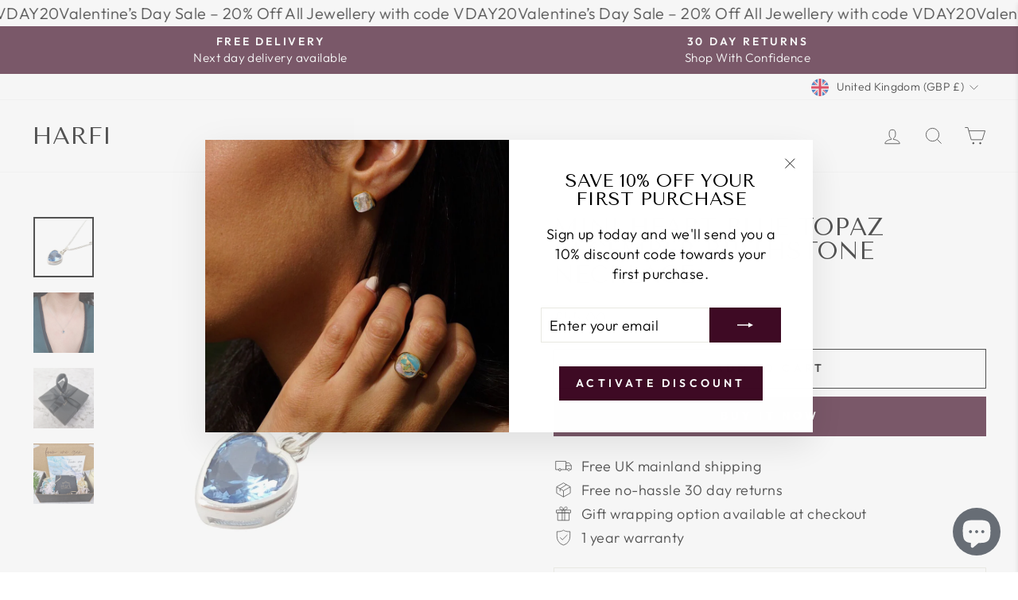

--- FILE ---
content_type: text/html; charset=utf-8
request_url: https://harfi.co.uk/products/mini-heart-blue-topaz-december-birthstone-necklace
body_size: 58846
content:
<!doctype html>
<html class="no-js" lang="en" dir="ltr">
<head>
  <meta charset="utf-8">
  <meta http-equiv="X-UA-Compatible" content="IE=edge,chrome=1">
  <meta name="viewport" content="width=device-width,initial-scale=1">
  <meta name="theme-color" content="#3e0a24">
  <link rel="canonical" href="https://harfi.co.uk/products/mini-heart-blue-topaz-december-birthstone-necklace">
  <link rel="preconnect" href="https://cdn.shopify.com" crossorigin>
  <link rel="preconnect" href="https://fonts.shopifycdn.com" crossorigin>
  <link rel="dns-prefetch" href="https://productreviews.shopifycdn.com">
  <link rel="dns-prefetch" href="https://ajax.googleapis.com">
  <link rel="dns-prefetch" href="https://maps.googleapis.com">
  <link rel="dns-prefetch" href="https://maps.gstatic.com"><link rel="shortcut icon" href="//harfi.co.uk/cdn/shop/files/Harfi_favicon_32x32.png?v=1734366370" type="image/png" /><title>Mini Heart Blue Topaz December Birthstone Necklace
&ndash; Harfi 
</title>
<meta name="description" content="Adorn yourself in December&#39;s enchantment with our Mini Heart Blue Topaz Birthstone Necklace, a stunning symbol of clarity and tranquility, perfect for celebrating the cherished moments and aspirations of loved ones born in this magical month. Reflecting December&#39;s ethereal charm, our Mini Heart Blue Topaz Birthstone Necklace symbolizes serenity and communication, making it an ideal gift to celebrate the calmness and aspirations of loved ones born in this enchanting month. This jewellery arrives beautifully packaged and ready to gift. It would make a really thoughtful and meaningful birthday gift, Christmas gift, Mother&#39;s Day gift, Valentine&#39;s Day gift, anniversary gift, gift for Mum, gift for Grandma, gift for wife, gift for friend, gift for her, gift for best friend, gift for Mom, thank you gift, wedding gift, easter gift or gift for any other special occasion."><meta property="og:site_name" content="Harfi ">
  <meta property="og:url" content="https://harfi.co.uk/products/mini-heart-blue-topaz-december-birthstone-necklace">
  <meta property="og:title" content="Mini Heart Blue Topaz December Birthstone Necklace">
  <meta property="og:type" content="product">
  <meta property="og:description" content="Adorn yourself in December&#39;s enchantment with our Mini Heart Blue Topaz Birthstone Necklace, a stunning symbol of clarity and tranquility, perfect for celebrating the cherished moments and aspirations of loved ones born in this magical month. Reflecting December&#39;s ethereal charm, our Mini Heart Blue Topaz Birthstone Necklace symbolizes serenity and communication, making it an ideal gift to celebrate the calmness and aspirations of loved ones born in this enchanting month. This jewellery arrives beautifully packaged and ready to gift. It would make a really thoughtful and meaningful birthday gift, Christmas gift, Mother&#39;s Day gift, Valentine&#39;s Day gift, anniversary gift, gift for Mum, gift for Grandma, gift for wife, gift for friend, gift for her, gift for best friend, gift for Mom, thank you gift, wedding gift, easter gift or gift for any other special occasion."><meta property="og:image" content="http://harfi.co.uk/cdn/shop/files/64_13.jpg?v=1708012334">
    <meta property="og:image:secure_url" content="https://harfi.co.uk/cdn/shop/files/64_13.jpg?v=1708012334">
    <meta property="og:image:width" content="1500">
    <meta property="og:image:height" content="1500"><meta name="twitter:site" content="@">
  <meta name="twitter:card" content="summary_large_image">
  <meta name="twitter:title" content="Mini Heart Blue Topaz December Birthstone Necklace">
  <meta name="twitter:description" content="Adorn yourself in December&#39;s enchantment with our Mini Heart Blue Topaz Birthstone Necklace, a stunning symbol of clarity and tranquility, perfect for celebrating the cherished moments and aspirations of loved ones born in this magical month. Reflecting December&#39;s ethereal charm, our Mini Heart Blue Topaz Birthstone Necklace symbolizes serenity and communication, making it an ideal gift to celebrate the calmness and aspirations of loved ones born in this enchanting month. This jewellery arrives beautifully packaged and ready to gift. It would make a really thoughtful and meaningful birthday gift, Christmas gift, Mother&#39;s Day gift, Valentine&#39;s Day gift, anniversary gift, gift for Mum, gift for Grandma, gift for wife, gift for friend, gift for her, gift for best friend, gift for Mom, thank you gift, wedding gift, easter gift or gift for any other special occasion.">
<style data-shopify>@font-face {
  font-family: "Tenor Sans";
  font-weight: 400;
  font-style: normal;
  font-display: swap;
  src: url("//harfi.co.uk/cdn/fonts/tenor_sans/tenorsans_n4.966071a72c28462a9256039d3e3dc5b0cf314f65.woff2") format("woff2"),
       url("//harfi.co.uk/cdn/fonts/tenor_sans/tenorsans_n4.2282841d948f9649ba5c3cad6ea46df268141820.woff") format("woff");
}

  @font-face {
  font-family: Outfit;
  font-weight: 300;
  font-style: normal;
  font-display: swap;
  src: url("//harfi.co.uk/cdn/fonts/outfit/outfit_n3.8c97ae4c4fac7c2ea467a6dc784857f4de7e0e37.woff2") format("woff2"),
       url("//harfi.co.uk/cdn/fonts/outfit/outfit_n3.b50a189ccde91f9bceee88f207c18c09f0b62a7b.woff") format("woff");
}


  @font-face {
  font-family: Outfit;
  font-weight: 600;
  font-style: normal;
  font-display: swap;
  src: url("//harfi.co.uk/cdn/fonts/outfit/outfit_n6.dfcbaa80187851df2e8384061616a8eaa1702fdc.woff2") format("woff2"),
       url("//harfi.co.uk/cdn/fonts/outfit/outfit_n6.88384e9fc3e36038624caccb938f24ea8008a91d.woff") format("woff");
}

  
  
</style><link href="//harfi.co.uk/cdn/shop/t/101/assets/theme.css?v=115604711719535479151734780178" rel="stylesheet" type="text/css" media="all" />
<style data-shopify>:root {
    --typeHeaderPrimary: "Tenor Sans";
    --typeHeaderFallback: sans-serif;
    --typeHeaderSize: 36px;
    --typeHeaderWeight: 400;
    --typeHeaderLineHeight: 1;
    --typeHeaderSpacing: 0.0em;

    --typeBasePrimary:Outfit;
    --typeBaseFallback:sans-serif;
    --typeBaseSize: 18px;
    --typeBaseWeight: 300;
    --typeBaseSpacing: 0.025em;
    --typeBaseLineHeight: 1.4;
    --typeBaselineHeightMinus01: 1.3;

    --typeCollectionTitle: 20px;

    --iconWeight: 2px;
    --iconLinecaps: miter;

    
        --buttonRadius: 0;
    

    --colorGridOverlayOpacity: 0.1;
    }

    .placeholder-content {
    background-image: linear-gradient(100deg, #ffffff 40%, #f7f7f7 63%, #ffffff 79%);
    }</style><script>
    document.documentElement.className = document.documentElement.className.replace('no-js', 'js');

    window.theme = window.theme || {};
    theme.routes = {
      home: "/",
      cart: "/cart.js",
      cartPage: "/cart",
      cartAdd: "/cart/add.js",
      cartChange: "/cart/change.js",
      search: "/search",
      predictiveSearch: "/search/suggest"
    };
    theme.strings = {
      soldOut: "Sold Out",
      unavailable: "Unavailable",
      inStockLabel: "In stock, ready to ship",
      oneStockLabel: "Low stock - [count] item left",
      otherStockLabel: "Low stock - [count] items left",
      willNotShipUntil: "Ready to ship [date]",
      willBeInStockAfter: "Back in stock [date]",
      waitingForStock: "Backordered, shipping soon",
      savePrice: "Save [saved_amount]",
      cartEmpty: "Your cart is currently empty.",
      cartTermsConfirmation: "You must agree with the terms and conditions of sales to check out",
      searchCollections: "Collections",
      searchPages: "Pages",
      searchArticles: "Articles",
      productFrom: "from ",
      maxQuantity: "You can only have [quantity] of [title] in your cart."
    };
    theme.settings = {
      cartType: "page",
      isCustomerTemplate: false,
      moneyFormat: "£{{amount}}",
      saveType: "percent",
      productImageSize: "natural",
      productImageCover: false,
      predictiveSearch: true,
      predictiveSearchType: null,
      predictiveSearchVendor: false,
      predictiveSearchPrice: false,
      quickView: false,
      themeName: 'Impulse',
      themeVersion: "7.5.2"
    };
  </script>

  <script>window.performance && window.performance.mark && window.performance.mark('shopify.content_for_header.start');</script><meta name="google-site-verification" content="4-AYOOpqhGcGJpKfRnuK9-AgyK1JK6GcFd5JKbYo2w4">
<meta id="shopify-digital-wallet" name="shopify-digital-wallet" content="/1616478326/digital_wallets/dialog">
<meta name="shopify-checkout-api-token" content="5665c9468ee164b09d667d83ec2028bc">
<meta id="in-context-paypal-metadata" data-shop-id="1616478326" data-venmo-supported="false" data-environment="production" data-locale="en_US" data-paypal-v4="true" data-currency="GBP">
<link rel="alternate" type="application/json+oembed" href="https://harfi.co.uk/products/mini-heart-blue-topaz-december-birthstone-necklace.oembed">
<script async="async" src="/checkouts/internal/preloads.js?locale=en-GB"></script>
<script id="apple-pay-shop-capabilities" type="application/json">{"shopId":1616478326,"countryCode":"GB","currencyCode":"GBP","merchantCapabilities":["supports3DS"],"merchantId":"gid:\/\/shopify\/Shop\/1616478326","merchantName":"Harfi ","requiredBillingContactFields":["postalAddress","email"],"requiredShippingContactFields":["postalAddress","email"],"shippingType":"shipping","supportedNetworks":["visa","maestro","masterCard","amex","discover","elo"],"total":{"type":"pending","label":"Harfi ","amount":"1.00"},"shopifyPaymentsEnabled":true,"supportsSubscriptions":true}</script>
<script id="shopify-features" type="application/json">{"accessToken":"5665c9468ee164b09d667d83ec2028bc","betas":["rich-media-storefront-analytics"],"domain":"harfi.co.uk","predictiveSearch":true,"shopId":1616478326,"locale":"en"}</script>
<script>var Shopify = Shopify || {};
Shopify.shop = "harfi-limited.myshopify.com";
Shopify.locale = "en";
Shopify.currency = {"active":"GBP","rate":"1.0"};
Shopify.country = "GB";
Shopify.theme = {"name":"Impulse with gift wrapping code","id":176769008002,"schema_name":"Impulse","schema_version":"7.5.2","theme_store_id":857,"role":"main"};
Shopify.theme.handle = "null";
Shopify.theme.style = {"id":null,"handle":null};
Shopify.cdnHost = "harfi.co.uk/cdn";
Shopify.routes = Shopify.routes || {};
Shopify.routes.root = "/";</script>
<script type="module">!function(o){(o.Shopify=o.Shopify||{}).modules=!0}(window);</script>
<script>!function(o){function n(){var o=[];function n(){o.push(Array.prototype.slice.apply(arguments))}return n.q=o,n}var t=o.Shopify=o.Shopify||{};t.loadFeatures=n(),t.autoloadFeatures=n()}(window);</script>
<script id="shop-js-analytics" type="application/json">{"pageType":"product"}</script>
<script defer="defer" async type="module" src="//harfi.co.uk/cdn/shopifycloud/shop-js/modules/v2/client.init-shop-cart-sync_BN7fPSNr.en.esm.js"></script>
<script defer="defer" async type="module" src="//harfi.co.uk/cdn/shopifycloud/shop-js/modules/v2/chunk.common_Cbph3Kss.esm.js"></script>
<script defer="defer" async type="module" src="//harfi.co.uk/cdn/shopifycloud/shop-js/modules/v2/chunk.modal_DKumMAJ1.esm.js"></script>
<script type="module">
  await import("//harfi.co.uk/cdn/shopifycloud/shop-js/modules/v2/client.init-shop-cart-sync_BN7fPSNr.en.esm.js");
await import("//harfi.co.uk/cdn/shopifycloud/shop-js/modules/v2/chunk.common_Cbph3Kss.esm.js");
await import("//harfi.co.uk/cdn/shopifycloud/shop-js/modules/v2/chunk.modal_DKumMAJ1.esm.js");

  window.Shopify.SignInWithShop?.initShopCartSync?.({"fedCMEnabled":true,"windoidEnabled":true});

</script>
<script>(function() {
  var isLoaded = false;
  function asyncLoad() {
    if (isLoaded) return;
    isLoaded = true;
    var urls = ["https:\/\/shy.elfsight.com\/p\/platform.js?shop=harfi-limited.myshopify.com","https:\/\/cdn.shopify.com\/s\/files\/1\/0016\/1647\/8326\/t\/98\/assets\/globo.preorder.init.js?v=1700650219\u0026shop=harfi-limited.myshopify.com","https:\/\/cdn.hextom.com\/js\/ultimatesalesboost.js?shop=harfi-limited.myshopify.com","https:\/\/dr4qe3ddw9y32.cloudfront.net\/awin-shopify-integration-code.js?aid=114504\u0026v=shopifyApp_5.1.5\u0026ts=1742911481947\u0026shop=harfi-limited.myshopify.com"];
    for (var i = 0; i < urls.length; i++) {
      var s = document.createElement('script');
      s.type = 'text/javascript';
      s.async = true;
      s.src = urls[i];
      var x = document.getElementsByTagName('script')[0];
      x.parentNode.insertBefore(s, x);
    }
  };
  if(window.attachEvent) {
    window.attachEvent('onload', asyncLoad);
  } else {
    window.addEventListener('load', asyncLoad, false);
  }
})();</script>
<script id="__st">var __st={"a":1616478326,"offset":0,"reqid":"6a2a84eb-0f7b-4b23-86aa-5c9b4f3a1d80-1769975172","pageurl":"harfi.co.uk\/products\/mini-heart-blue-topaz-december-birthstone-necklace","u":"b29a0ee6f936","p":"product","rtyp":"product","rid":7039076991094};</script>
<script>window.ShopifyPaypalV4VisibilityTracking = true;</script>
<script id="captcha-bootstrap">!function(){'use strict';const t='contact',e='account',n='new_comment',o=[[t,t],['blogs',n],['comments',n],[t,'customer']],c=[[e,'customer_login'],[e,'guest_login'],[e,'recover_customer_password'],[e,'create_customer']],r=t=>t.map((([t,e])=>`form[action*='/${t}']:not([data-nocaptcha='true']) input[name='form_type'][value='${e}']`)).join(','),a=t=>()=>t?[...document.querySelectorAll(t)].map((t=>t.form)):[];function s(){const t=[...o],e=r(t);return a(e)}const i='password',u='form_key',d=['recaptcha-v3-token','g-recaptcha-response','h-captcha-response',i],f=()=>{try{return window.sessionStorage}catch{return}},m='__shopify_v',_=t=>t.elements[u];function p(t,e,n=!1){try{const o=window.sessionStorage,c=JSON.parse(o.getItem(e)),{data:r}=function(t){const{data:e,action:n}=t;return t[m]||n?{data:e,action:n}:{data:t,action:n}}(c);for(const[e,n]of Object.entries(r))t.elements[e]&&(t.elements[e].value=n);n&&o.removeItem(e)}catch(o){console.error('form repopulation failed',{error:o})}}const l='form_type',E='cptcha';function T(t){t.dataset[E]=!0}const w=window,h=w.document,L='Shopify',v='ce_forms',y='captcha';let A=!1;((t,e)=>{const n=(g='f06e6c50-85a8-45c8-87d0-21a2b65856fe',I='https://cdn.shopify.com/shopifycloud/storefront-forms-hcaptcha/ce_storefront_forms_captcha_hcaptcha.v1.5.2.iife.js',D={infoText:'Protected by hCaptcha',privacyText:'Privacy',termsText:'Terms'},(t,e,n)=>{const o=w[L][v],c=o.bindForm;if(c)return c(t,g,e,D).then(n);var r;o.q.push([[t,g,e,D],n]),r=I,A||(h.body.append(Object.assign(h.createElement('script'),{id:'captcha-provider',async:!0,src:r})),A=!0)});var g,I,D;w[L]=w[L]||{},w[L][v]=w[L][v]||{},w[L][v].q=[],w[L][y]=w[L][y]||{},w[L][y].protect=function(t,e){n(t,void 0,e),T(t)},Object.freeze(w[L][y]),function(t,e,n,w,h,L){const[v,y,A,g]=function(t,e,n){const i=e?o:[],u=t?c:[],d=[...i,...u],f=r(d),m=r(i),_=r(d.filter((([t,e])=>n.includes(e))));return[a(f),a(m),a(_),s()]}(w,h,L),I=t=>{const e=t.target;return e instanceof HTMLFormElement?e:e&&e.form},D=t=>v().includes(t);t.addEventListener('submit',(t=>{const e=I(t);if(!e)return;const n=D(e)&&!e.dataset.hcaptchaBound&&!e.dataset.recaptchaBound,o=_(e),c=g().includes(e)&&(!o||!o.value);(n||c)&&t.preventDefault(),c&&!n&&(function(t){try{if(!f())return;!function(t){const e=f();if(!e)return;const n=_(t);if(!n)return;const o=n.value;o&&e.removeItem(o)}(t);const e=Array.from(Array(32),(()=>Math.random().toString(36)[2])).join('');!function(t,e){_(t)||t.append(Object.assign(document.createElement('input'),{type:'hidden',name:u})),t.elements[u].value=e}(t,e),function(t,e){const n=f();if(!n)return;const o=[...t.querySelectorAll(`input[type='${i}']`)].map((({name:t})=>t)),c=[...d,...o],r={};for(const[a,s]of new FormData(t).entries())c.includes(a)||(r[a]=s);n.setItem(e,JSON.stringify({[m]:1,action:t.action,data:r}))}(t,e)}catch(e){console.error('failed to persist form',e)}}(e),e.submit())}));const S=(t,e)=>{t&&!t.dataset[E]&&(n(t,e.some((e=>e===t))),T(t))};for(const o of['focusin','change'])t.addEventListener(o,(t=>{const e=I(t);D(e)&&S(e,y())}));const B=e.get('form_key'),M=e.get(l),P=B&&M;t.addEventListener('DOMContentLoaded',(()=>{const t=y();if(P)for(const e of t)e.elements[l].value===M&&p(e,B);[...new Set([...A(),...v().filter((t=>'true'===t.dataset.shopifyCaptcha))])].forEach((e=>S(e,t)))}))}(h,new URLSearchParams(w.location.search),n,t,e,['guest_login'])})(!0,!0)}();</script>
<script integrity="sha256-4kQ18oKyAcykRKYeNunJcIwy7WH5gtpwJnB7kiuLZ1E=" data-source-attribution="shopify.loadfeatures" defer="defer" src="//harfi.co.uk/cdn/shopifycloud/storefront/assets/storefront/load_feature-a0a9edcb.js" crossorigin="anonymous"></script>
<script data-source-attribution="shopify.dynamic_checkout.dynamic.init">var Shopify=Shopify||{};Shopify.PaymentButton=Shopify.PaymentButton||{isStorefrontPortableWallets:!0,init:function(){window.Shopify.PaymentButton.init=function(){};var t=document.createElement("script");t.src="https://harfi.co.uk/cdn/shopifycloud/portable-wallets/latest/portable-wallets.en.js",t.type="module",document.head.appendChild(t)}};
</script>
<script data-source-attribution="shopify.dynamic_checkout.buyer_consent">
  function portableWalletsHideBuyerConsent(e){var t=document.getElementById("shopify-buyer-consent"),n=document.getElementById("shopify-subscription-policy-button");t&&n&&(t.classList.add("hidden"),t.setAttribute("aria-hidden","true"),n.removeEventListener("click",e))}function portableWalletsShowBuyerConsent(e){var t=document.getElementById("shopify-buyer-consent"),n=document.getElementById("shopify-subscription-policy-button");t&&n&&(t.classList.remove("hidden"),t.removeAttribute("aria-hidden"),n.addEventListener("click",e))}window.Shopify?.PaymentButton&&(window.Shopify.PaymentButton.hideBuyerConsent=portableWalletsHideBuyerConsent,window.Shopify.PaymentButton.showBuyerConsent=portableWalletsShowBuyerConsent);
</script>
<script>
  function portableWalletsCleanup(e){e&&e.src&&console.error("Failed to load portable wallets script "+e.src);var t=document.querySelectorAll("shopify-accelerated-checkout .shopify-payment-button__skeleton, shopify-accelerated-checkout-cart .wallet-cart-button__skeleton"),e=document.getElementById("shopify-buyer-consent");for(let e=0;e<t.length;e++)t[e].remove();e&&e.remove()}function portableWalletsNotLoadedAsModule(e){e instanceof ErrorEvent&&"string"==typeof e.message&&e.message.includes("import.meta")&&"string"==typeof e.filename&&e.filename.includes("portable-wallets")&&(window.removeEventListener("error",portableWalletsNotLoadedAsModule),window.Shopify.PaymentButton.failedToLoad=e,"loading"===document.readyState?document.addEventListener("DOMContentLoaded",window.Shopify.PaymentButton.init):window.Shopify.PaymentButton.init())}window.addEventListener("error",portableWalletsNotLoadedAsModule);
</script>

<script type="module" src="https://harfi.co.uk/cdn/shopifycloud/portable-wallets/latest/portable-wallets.en.js" onError="portableWalletsCleanup(this)" crossorigin="anonymous"></script>
<script nomodule>
  document.addEventListener("DOMContentLoaded", portableWalletsCleanup);
</script>

<link id="shopify-accelerated-checkout-styles" rel="stylesheet" media="screen" href="https://harfi.co.uk/cdn/shopifycloud/portable-wallets/latest/accelerated-checkout-backwards-compat.css" crossorigin="anonymous">
<style id="shopify-accelerated-checkout-cart">
        #shopify-buyer-consent {
  margin-top: 1em;
  display: inline-block;
  width: 100%;
}

#shopify-buyer-consent.hidden {
  display: none;
}

#shopify-subscription-policy-button {
  background: none;
  border: none;
  padding: 0;
  text-decoration: underline;
  font-size: inherit;
  cursor: pointer;
}

#shopify-subscription-policy-button::before {
  box-shadow: none;
}

      </style>

<script>window.performance && window.performance.mark && window.performance.mark('shopify.content_for_header.end');</script>

  <script src="//harfi.co.uk/cdn/shop/t/101/assets/vendor-scripts-v11.js" defer="defer"></script><link rel="stylesheet" href="//harfi.co.uk/cdn/shop/t/101/assets/country-flags.css"><script src="//harfi.co.uk/cdn/shop/t/101/assets/theme.js?v=5752361098415077631734606184" defer="defer"></script>

  
  <meta name="google-site-verification" content="wgHpDI9NZwYA9N-KqcHkebNxsq5WEBqwXmffQLpaRNc" />

<!-- BEGIN app block: shopify://apps/beans-id-verification/blocks/modern-discount-hub/5c736972-c385-431c-8cbb-05726b7a1739 -->



<!-- END app block --><!-- BEGIN app block: shopify://apps/beans-id-verification/blocks/discount-hub/5c736972-c385-431c-8cbb-05726b7a1739 -->



<!-- END app block --><!-- BEGIN app block: shopify://apps/beans-id-verification/blocks/discount-redeem/5c736972-c385-431c-8cbb-05726b7a1739 -->




<!-- END app block --><!-- BEGIN app block: shopify://apps/1clickpopup/blocks/main/233742b9-16cb-4f75-9de7-3fe92c29fdff --><script>
  window.OneClickPopup = {}
  
</script>
<script src="https://cdn.shopify.com/extensions/019c098c-80d0-7c75-9801-3bf6f9bc3fee/1click-popup-52/assets/1click-popup-snippet.js" async></script>


<!-- END app block --><script src="https://cdn.shopify.com/extensions/019a10f6-a8a0-797e-a7ac-5e79f24cd7e1/student-beans-verification-111/assets/sb_banner.min.js" type="text/javascript" defer="defer"></script>
<script src="https://cdn.shopify.com/extensions/e8878072-2f6b-4e89-8082-94b04320908d/inbox-1254/assets/inbox-chat-loader.js" type="text/javascript" defer="defer"></script>
<script src="https://cdn.shopify.com/extensions/019b92df-1966-750c-943d-a8ced4b05ac2/option-cli3-369/assets/gpomain.js" type="text/javascript" defer="defer"></script>
<script src="https://cdn.shopify.com/extensions/019a10f6-a8a0-797e-a7ac-5e79f24cd7e1/student-beans-verification-111/assets/sb_fab.min.js" type="text/javascript" defer="defer"></script>
<script src="https://cdn.shopify.com/extensions/019c19ce-307c-7859-b440-dcc9950921a1/opus-cart-drawer-cart-upsell-3035/assets/opus-common.js" type="text/javascript" defer="defer"></script>
<script src="https://cdn.shopify.com/extensions/019b8d54-2388-79d8-becc-d32a3afe2c7a/omnisend-50/assets/omnisend-in-shop.js" type="text/javascript" defer="defer"></script>
<link href="https://monorail-edge.shopifysvc.com" rel="dns-prefetch">
<script>(function(){if ("sendBeacon" in navigator && "performance" in window) {try {var session_token_from_headers = performance.getEntriesByType('navigation')[0].serverTiming.find(x => x.name == '_s').description;} catch {var session_token_from_headers = undefined;}var session_cookie_matches = document.cookie.match(/_shopify_s=([^;]*)/);var session_token_from_cookie = session_cookie_matches && session_cookie_matches.length === 2 ? session_cookie_matches[1] : "";var session_token = session_token_from_headers || session_token_from_cookie || "";function handle_abandonment_event(e) {var entries = performance.getEntries().filter(function(entry) {return /monorail-edge.shopifysvc.com/.test(entry.name);});if (!window.abandonment_tracked && entries.length === 0) {window.abandonment_tracked = true;var currentMs = Date.now();var navigation_start = performance.timing.navigationStart;var payload = {shop_id: 1616478326,url: window.location.href,navigation_start,duration: currentMs - navigation_start,session_token,page_type: "product"};window.navigator.sendBeacon("https://monorail-edge.shopifysvc.com/v1/produce", JSON.stringify({schema_id: "online_store_buyer_site_abandonment/1.1",payload: payload,metadata: {event_created_at_ms: currentMs,event_sent_at_ms: currentMs}}));}}window.addEventListener('pagehide', handle_abandonment_event);}}());</script>
<script id="web-pixels-manager-setup">(function e(e,d,r,n,o){if(void 0===o&&(o={}),!Boolean(null===(a=null===(i=window.Shopify)||void 0===i?void 0:i.analytics)||void 0===a?void 0:a.replayQueue)){var i,a;window.Shopify=window.Shopify||{};var t=window.Shopify;t.analytics=t.analytics||{};var s=t.analytics;s.replayQueue=[],s.publish=function(e,d,r){return s.replayQueue.push([e,d,r]),!0};try{self.performance.mark("wpm:start")}catch(e){}var l=function(){var e={modern:/Edge?\/(1{2}[4-9]|1[2-9]\d|[2-9]\d{2}|\d{4,})\.\d+(\.\d+|)|Firefox\/(1{2}[4-9]|1[2-9]\d|[2-9]\d{2}|\d{4,})\.\d+(\.\d+|)|Chrom(ium|e)\/(9{2}|\d{3,})\.\d+(\.\d+|)|(Maci|X1{2}).+ Version\/(15\.\d+|(1[6-9]|[2-9]\d|\d{3,})\.\d+)([,.]\d+|)( \(\w+\)|)( Mobile\/\w+|) Safari\/|Chrome.+OPR\/(9{2}|\d{3,})\.\d+\.\d+|(CPU[ +]OS|iPhone[ +]OS|CPU[ +]iPhone|CPU IPhone OS|CPU iPad OS)[ +]+(15[._]\d+|(1[6-9]|[2-9]\d|\d{3,})[._]\d+)([._]\d+|)|Android:?[ /-](13[3-9]|1[4-9]\d|[2-9]\d{2}|\d{4,})(\.\d+|)(\.\d+|)|Android.+Firefox\/(13[5-9]|1[4-9]\d|[2-9]\d{2}|\d{4,})\.\d+(\.\d+|)|Android.+Chrom(ium|e)\/(13[3-9]|1[4-9]\d|[2-9]\d{2}|\d{4,})\.\d+(\.\d+|)|SamsungBrowser\/([2-9]\d|\d{3,})\.\d+/,legacy:/Edge?\/(1[6-9]|[2-9]\d|\d{3,})\.\d+(\.\d+|)|Firefox\/(5[4-9]|[6-9]\d|\d{3,})\.\d+(\.\d+|)|Chrom(ium|e)\/(5[1-9]|[6-9]\d|\d{3,})\.\d+(\.\d+|)([\d.]+$|.*Safari\/(?![\d.]+ Edge\/[\d.]+$))|(Maci|X1{2}).+ Version\/(10\.\d+|(1[1-9]|[2-9]\d|\d{3,})\.\d+)([,.]\d+|)( \(\w+\)|)( Mobile\/\w+|) Safari\/|Chrome.+OPR\/(3[89]|[4-9]\d|\d{3,})\.\d+\.\d+|(CPU[ +]OS|iPhone[ +]OS|CPU[ +]iPhone|CPU IPhone OS|CPU iPad OS)[ +]+(10[._]\d+|(1[1-9]|[2-9]\d|\d{3,})[._]\d+)([._]\d+|)|Android:?[ /-](13[3-9]|1[4-9]\d|[2-9]\d{2}|\d{4,})(\.\d+|)(\.\d+|)|Mobile Safari.+OPR\/([89]\d|\d{3,})\.\d+\.\d+|Android.+Firefox\/(13[5-9]|1[4-9]\d|[2-9]\d{2}|\d{4,})\.\d+(\.\d+|)|Android.+Chrom(ium|e)\/(13[3-9]|1[4-9]\d|[2-9]\d{2}|\d{4,})\.\d+(\.\d+|)|Android.+(UC? ?Browser|UCWEB|U3)[ /]?(15\.([5-9]|\d{2,})|(1[6-9]|[2-9]\d|\d{3,})\.\d+)\.\d+|SamsungBrowser\/(5\.\d+|([6-9]|\d{2,})\.\d+)|Android.+MQ{2}Browser\/(14(\.(9|\d{2,})|)|(1[5-9]|[2-9]\d|\d{3,})(\.\d+|))(\.\d+|)|K[Aa][Ii]OS\/(3\.\d+|([4-9]|\d{2,})\.\d+)(\.\d+|)/},d=e.modern,r=e.legacy,n=navigator.userAgent;return n.match(d)?"modern":n.match(r)?"legacy":"unknown"}(),u="modern"===l?"modern":"legacy",c=(null!=n?n:{modern:"",legacy:""})[u],f=function(e){return[e.baseUrl,"/wpm","/b",e.hashVersion,"modern"===e.buildTarget?"m":"l",".js"].join("")}({baseUrl:d,hashVersion:r,buildTarget:u}),m=function(e){var d=e.version,r=e.bundleTarget,n=e.surface,o=e.pageUrl,i=e.monorailEndpoint;return{emit:function(e){var a=e.status,t=e.errorMsg,s=(new Date).getTime(),l=JSON.stringify({metadata:{event_sent_at_ms:s},events:[{schema_id:"web_pixels_manager_load/3.1",payload:{version:d,bundle_target:r,page_url:o,status:a,surface:n,error_msg:t},metadata:{event_created_at_ms:s}}]});if(!i)return console&&console.warn&&console.warn("[Web Pixels Manager] No Monorail endpoint provided, skipping logging."),!1;try{return self.navigator.sendBeacon.bind(self.navigator)(i,l)}catch(e){}var u=new XMLHttpRequest;try{return u.open("POST",i,!0),u.setRequestHeader("Content-Type","text/plain"),u.send(l),!0}catch(e){return console&&console.warn&&console.warn("[Web Pixels Manager] Got an unhandled error while logging to Monorail."),!1}}}}({version:r,bundleTarget:l,surface:e.surface,pageUrl:self.location.href,monorailEndpoint:e.monorailEndpoint});try{o.browserTarget=l,function(e){var d=e.src,r=e.async,n=void 0===r||r,o=e.onload,i=e.onerror,a=e.sri,t=e.scriptDataAttributes,s=void 0===t?{}:t,l=document.createElement("script"),u=document.querySelector("head"),c=document.querySelector("body");if(l.async=n,l.src=d,a&&(l.integrity=a,l.crossOrigin="anonymous"),s)for(var f in s)if(Object.prototype.hasOwnProperty.call(s,f))try{l.dataset[f]=s[f]}catch(e){}if(o&&l.addEventListener("load",o),i&&l.addEventListener("error",i),u)u.appendChild(l);else{if(!c)throw new Error("Did not find a head or body element to append the script");c.appendChild(l)}}({src:f,async:!0,onload:function(){if(!function(){var e,d;return Boolean(null===(d=null===(e=window.Shopify)||void 0===e?void 0:e.analytics)||void 0===d?void 0:d.initialized)}()){var d=window.webPixelsManager.init(e)||void 0;if(d){var r=window.Shopify.analytics;r.replayQueue.forEach((function(e){var r=e[0],n=e[1],o=e[2];d.publishCustomEvent(r,n,o)})),r.replayQueue=[],r.publish=d.publishCustomEvent,r.visitor=d.visitor,r.initialized=!0}}},onerror:function(){return m.emit({status:"failed",errorMsg:"".concat(f," has failed to load")})},sri:function(e){var d=/^sha384-[A-Za-z0-9+/=]+$/;return"string"==typeof e&&d.test(e)}(c)?c:"",scriptDataAttributes:o}),m.emit({status:"loading"})}catch(e){m.emit({status:"failed",errorMsg:(null==e?void 0:e.message)||"Unknown error"})}}})({shopId: 1616478326,storefrontBaseUrl: "https://harfi.co.uk",extensionsBaseUrl: "https://extensions.shopifycdn.com/cdn/shopifycloud/web-pixels-manager",monorailEndpoint: "https://monorail-edge.shopifysvc.com/unstable/produce_batch",surface: "storefront-renderer",enabledBetaFlags: ["2dca8a86"],webPixelsConfigList: [{"id":"2449441154","configuration":"{\"shopifyDomain\":\"harfi-limited.myshopify.com\"}","eventPayloadVersion":"v1","runtimeContext":"STRICT","scriptVersion":"1dd80183ec586df078419d82cb462921","type":"APP","apiClientId":4546651,"privacyPurposes":["ANALYTICS","MARKETING","SALE_OF_DATA"],"dataSharingAdjustments":{"protectedCustomerApprovalScopes":["read_customer_email","read_customer_name","read_customer_personal_data","read_customer_phone"]}},{"id":"1979318658","configuration":"{\"config\":\"{\\\"google_tag_ids\\\":[\\\"G-8S2KHDRKKG\\\",\\\"GT-WBZNGCM7\\\"],\\\"target_country\\\":\\\"ZZ\\\",\\\"gtag_events\\\":[{\\\"type\\\":\\\"search\\\",\\\"action_label\\\":\\\"G-8S2KHDRKKG\\\"},{\\\"type\\\":\\\"begin_checkout\\\",\\\"action_label\\\":\\\"G-8S2KHDRKKG\\\"},{\\\"type\\\":\\\"view_item\\\",\\\"action_label\\\":[\\\"G-8S2KHDRKKG\\\",\\\"MC-YKT1T7P6E8\\\"]},{\\\"type\\\":\\\"purchase\\\",\\\"action_label\\\":[\\\"G-8S2KHDRKKG\\\",\\\"MC-YKT1T7P6E8\\\"]},{\\\"type\\\":\\\"page_view\\\",\\\"action_label\\\":[\\\"G-8S2KHDRKKG\\\",\\\"MC-YKT1T7P6E8\\\"]},{\\\"type\\\":\\\"add_payment_info\\\",\\\"action_label\\\":\\\"G-8S2KHDRKKG\\\"},{\\\"type\\\":\\\"add_to_cart\\\",\\\"action_label\\\":\\\"G-8S2KHDRKKG\\\"}],\\\"enable_monitoring_mode\\\":false}\"}","eventPayloadVersion":"v1","runtimeContext":"OPEN","scriptVersion":"b2a88bafab3e21179ed38636efcd8a93","type":"APP","apiClientId":1780363,"privacyPurposes":[],"dataSharingAdjustments":{"protectedCustomerApprovalScopes":["read_customer_address","read_customer_email","read_customer_name","read_customer_personal_data","read_customer_phone"]}},{"id":"1506607490","configuration":"{\"advertiserId\":\"114504\",\"shopDomain\":\"harfi-limited.myshopify.com\",\"appVersion\":\"shopifyApp_5.1.5\"}","eventPayloadVersion":"v1","runtimeContext":"STRICT","scriptVersion":"1a9b197b9c069133fae8fa2fc7a957a6","type":"APP","apiClientId":2887701,"privacyPurposes":["ANALYTICS","MARKETING"],"dataSharingAdjustments":{"protectedCustomerApprovalScopes":["read_customer_personal_data"]}},{"id":"135987318","configuration":"{\"pixel_id\":\"1681648008756956\",\"pixel_type\":\"facebook_pixel\",\"metaapp_system_user_token\":\"-\"}","eventPayloadVersion":"v1","runtimeContext":"OPEN","scriptVersion":"ca16bc87fe92b6042fbaa3acc2fbdaa6","type":"APP","apiClientId":2329312,"privacyPurposes":["ANALYTICS","MARKETING","SALE_OF_DATA"],"dataSharingAdjustments":{"protectedCustomerApprovalScopes":["read_customer_address","read_customer_email","read_customer_name","read_customer_personal_data","read_customer_phone"]}},{"id":"50659446","configuration":"{\"tagID\":\"2612851566516\"}","eventPayloadVersion":"v1","runtimeContext":"STRICT","scriptVersion":"18031546ee651571ed29edbe71a3550b","type":"APP","apiClientId":3009811,"privacyPurposes":["ANALYTICS","MARKETING","SALE_OF_DATA"],"dataSharingAdjustments":{"protectedCustomerApprovalScopes":["read_customer_address","read_customer_email","read_customer_name","read_customer_personal_data","read_customer_phone"]}},{"id":"196247938","eventPayloadVersion":"v1","runtimeContext":"LAX","scriptVersion":"1","type":"CUSTOM","privacyPurposes":["ANALYTICS"],"name":"Google Analytics tag (migrated)"},{"id":"shopify-app-pixel","configuration":"{}","eventPayloadVersion":"v1","runtimeContext":"STRICT","scriptVersion":"0450","apiClientId":"shopify-pixel","type":"APP","privacyPurposes":["ANALYTICS","MARKETING"]},{"id":"shopify-custom-pixel","eventPayloadVersion":"v1","runtimeContext":"LAX","scriptVersion":"0450","apiClientId":"shopify-pixel","type":"CUSTOM","privacyPurposes":["ANALYTICS","MARKETING"]}],isMerchantRequest: false,initData: {"shop":{"name":"Harfi ","paymentSettings":{"currencyCode":"GBP"},"myshopifyDomain":"harfi-limited.myshopify.com","countryCode":"GB","storefrontUrl":"https:\/\/harfi.co.uk"},"customer":null,"cart":null,"checkout":null,"productVariants":[{"price":{"amount":55.0,"currencyCode":"GBP"},"product":{"title":"Mini Heart Blue Topaz December Birthstone Necklace","vendor":"Blue Topaz December Birthstone Silver","id":"7039076991094","untranslatedTitle":"Mini Heart Blue Topaz December Birthstone Necklace","url":"\/products\/mini-heart-blue-topaz-december-birthstone-necklace","type":"Necklaces"},"id":"40490710597750","image":{"src":"\/\/harfi.co.uk\/cdn\/shop\/files\/64_13.jpg?v=1708012334"},"sku":"PLA-NEC-ADD-FIN-SIL\u0026BLU-PEN-HEA-SIL-ETE","title":"Default Title","untranslatedTitle":"Default Title"}],"purchasingCompany":null},},"https://harfi.co.uk/cdn","1d2a099fw23dfb22ep557258f5m7a2edbae",{"modern":"","legacy":""},{"shopId":"1616478326","storefrontBaseUrl":"https:\/\/harfi.co.uk","extensionBaseUrl":"https:\/\/extensions.shopifycdn.com\/cdn\/shopifycloud\/web-pixels-manager","surface":"storefront-renderer","enabledBetaFlags":"[\"2dca8a86\"]","isMerchantRequest":"false","hashVersion":"1d2a099fw23dfb22ep557258f5m7a2edbae","publish":"custom","events":"[[\"page_viewed\",{}],[\"product_viewed\",{\"productVariant\":{\"price\":{\"amount\":55.0,\"currencyCode\":\"GBP\"},\"product\":{\"title\":\"Mini Heart Blue Topaz December Birthstone Necklace\",\"vendor\":\"Blue Topaz December Birthstone Silver\",\"id\":\"7039076991094\",\"untranslatedTitle\":\"Mini Heart Blue Topaz December Birthstone Necklace\",\"url\":\"\/products\/mini-heart-blue-topaz-december-birthstone-necklace\",\"type\":\"Necklaces\"},\"id\":\"40490710597750\",\"image\":{\"src\":\"\/\/harfi.co.uk\/cdn\/shop\/files\/64_13.jpg?v=1708012334\"},\"sku\":\"PLA-NEC-ADD-FIN-SIL\u0026BLU-PEN-HEA-SIL-ETE\",\"title\":\"Default Title\",\"untranslatedTitle\":\"Default Title\"}}]]"});</script><script>
  window.ShopifyAnalytics = window.ShopifyAnalytics || {};
  window.ShopifyAnalytics.meta = window.ShopifyAnalytics.meta || {};
  window.ShopifyAnalytics.meta.currency = 'GBP';
  var meta = {"product":{"id":7039076991094,"gid":"gid:\/\/shopify\/Product\/7039076991094","vendor":"Blue Topaz December Birthstone Silver","type":"Necklaces","handle":"mini-heart-blue-topaz-december-birthstone-necklace","variants":[{"id":40490710597750,"price":5500,"name":"Mini Heart Blue Topaz December Birthstone Necklace","public_title":null,"sku":"PLA-NEC-ADD-FIN-SIL\u0026BLU-PEN-HEA-SIL-ETE"}],"remote":false},"page":{"pageType":"product","resourceType":"product","resourceId":7039076991094,"requestId":"6a2a84eb-0f7b-4b23-86aa-5c9b4f3a1d80-1769975172"}};
  for (var attr in meta) {
    window.ShopifyAnalytics.meta[attr] = meta[attr];
  }
</script>
<script class="analytics">
  (function () {
    var customDocumentWrite = function(content) {
      var jquery = null;

      if (window.jQuery) {
        jquery = window.jQuery;
      } else if (window.Checkout && window.Checkout.$) {
        jquery = window.Checkout.$;
      }

      if (jquery) {
        jquery('body').append(content);
      }
    };

    var hasLoggedConversion = function(token) {
      if (token) {
        return document.cookie.indexOf('loggedConversion=' + token) !== -1;
      }
      return false;
    }

    var setCookieIfConversion = function(token) {
      if (token) {
        var twoMonthsFromNow = new Date(Date.now());
        twoMonthsFromNow.setMonth(twoMonthsFromNow.getMonth() + 2);

        document.cookie = 'loggedConversion=' + token + '; expires=' + twoMonthsFromNow;
      }
    }

    var trekkie = window.ShopifyAnalytics.lib = window.trekkie = window.trekkie || [];
    if (trekkie.integrations) {
      return;
    }
    trekkie.methods = [
      'identify',
      'page',
      'ready',
      'track',
      'trackForm',
      'trackLink'
    ];
    trekkie.factory = function(method) {
      return function() {
        var args = Array.prototype.slice.call(arguments);
        args.unshift(method);
        trekkie.push(args);
        return trekkie;
      };
    };
    for (var i = 0; i < trekkie.methods.length; i++) {
      var key = trekkie.methods[i];
      trekkie[key] = trekkie.factory(key);
    }
    trekkie.load = function(config) {
      trekkie.config = config || {};
      trekkie.config.initialDocumentCookie = document.cookie;
      var first = document.getElementsByTagName('script')[0];
      var script = document.createElement('script');
      script.type = 'text/javascript';
      script.onerror = function(e) {
        var scriptFallback = document.createElement('script');
        scriptFallback.type = 'text/javascript';
        scriptFallback.onerror = function(error) {
                var Monorail = {
      produce: function produce(monorailDomain, schemaId, payload) {
        var currentMs = new Date().getTime();
        var event = {
          schema_id: schemaId,
          payload: payload,
          metadata: {
            event_created_at_ms: currentMs,
            event_sent_at_ms: currentMs
          }
        };
        return Monorail.sendRequest("https://" + monorailDomain + "/v1/produce", JSON.stringify(event));
      },
      sendRequest: function sendRequest(endpointUrl, payload) {
        // Try the sendBeacon API
        if (window && window.navigator && typeof window.navigator.sendBeacon === 'function' && typeof window.Blob === 'function' && !Monorail.isIos12()) {
          var blobData = new window.Blob([payload], {
            type: 'text/plain'
          });

          if (window.navigator.sendBeacon(endpointUrl, blobData)) {
            return true;
          } // sendBeacon was not successful

        } // XHR beacon

        var xhr = new XMLHttpRequest();

        try {
          xhr.open('POST', endpointUrl);
          xhr.setRequestHeader('Content-Type', 'text/plain');
          xhr.send(payload);
        } catch (e) {
          console.log(e);
        }

        return false;
      },
      isIos12: function isIos12() {
        return window.navigator.userAgent.lastIndexOf('iPhone; CPU iPhone OS 12_') !== -1 || window.navigator.userAgent.lastIndexOf('iPad; CPU OS 12_') !== -1;
      }
    };
    Monorail.produce('monorail-edge.shopifysvc.com',
      'trekkie_storefront_load_errors/1.1',
      {shop_id: 1616478326,
      theme_id: 176769008002,
      app_name: "storefront",
      context_url: window.location.href,
      source_url: "//harfi.co.uk/cdn/s/trekkie.storefront.c59ea00e0474b293ae6629561379568a2d7c4bba.min.js"});

        };
        scriptFallback.async = true;
        scriptFallback.src = '//harfi.co.uk/cdn/s/trekkie.storefront.c59ea00e0474b293ae6629561379568a2d7c4bba.min.js';
        first.parentNode.insertBefore(scriptFallback, first);
      };
      script.async = true;
      script.src = '//harfi.co.uk/cdn/s/trekkie.storefront.c59ea00e0474b293ae6629561379568a2d7c4bba.min.js';
      first.parentNode.insertBefore(script, first);
    };
    trekkie.load(
      {"Trekkie":{"appName":"storefront","development":false,"defaultAttributes":{"shopId":1616478326,"isMerchantRequest":null,"themeId":176769008002,"themeCityHash":"1795718506909411083","contentLanguage":"en","currency":"GBP","eventMetadataId":"b3983d18-cef7-44b7-91bc-a1f6e5059aba"},"isServerSideCookieWritingEnabled":true,"monorailRegion":"shop_domain","enabledBetaFlags":["65f19447","b5387b81"]},"Session Attribution":{},"S2S":{"facebookCapiEnabled":true,"source":"trekkie-storefront-renderer","apiClientId":580111}}
    );

    var loaded = false;
    trekkie.ready(function() {
      if (loaded) return;
      loaded = true;

      window.ShopifyAnalytics.lib = window.trekkie;

      var originalDocumentWrite = document.write;
      document.write = customDocumentWrite;
      try { window.ShopifyAnalytics.merchantGoogleAnalytics.call(this); } catch(error) {};
      document.write = originalDocumentWrite;

      window.ShopifyAnalytics.lib.page(null,{"pageType":"product","resourceType":"product","resourceId":7039076991094,"requestId":"6a2a84eb-0f7b-4b23-86aa-5c9b4f3a1d80-1769975172","shopifyEmitted":true});

      var match = window.location.pathname.match(/checkouts\/(.+)\/(thank_you|post_purchase)/)
      var token = match? match[1]: undefined;
      if (!hasLoggedConversion(token)) {
        setCookieIfConversion(token);
        window.ShopifyAnalytics.lib.track("Viewed Product",{"currency":"GBP","variantId":40490710597750,"productId":7039076991094,"productGid":"gid:\/\/shopify\/Product\/7039076991094","name":"Mini Heart Blue Topaz December Birthstone Necklace","price":"55.00","sku":"PLA-NEC-ADD-FIN-SIL\u0026BLU-PEN-HEA-SIL-ETE","brand":"Blue Topaz December Birthstone Silver","variant":null,"category":"Necklaces","nonInteraction":true,"remote":false},undefined,undefined,{"shopifyEmitted":true});
      window.ShopifyAnalytics.lib.track("monorail:\/\/trekkie_storefront_viewed_product\/1.1",{"currency":"GBP","variantId":40490710597750,"productId":7039076991094,"productGid":"gid:\/\/shopify\/Product\/7039076991094","name":"Mini Heart Blue Topaz December Birthstone Necklace","price":"55.00","sku":"PLA-NEC-ADD-FIN-SIL\u0026BLU-PEN-HEA-SIL-ETE","brand":"Blue Topaz December Birthstone Silver","variant":null,"category":"Necklaces","nonInteraction":true,"remote":false,"referer":"https:\/\/harfi.co.uk\/products\/mini-heart-blue-topaz-december-birthstone-necklace"});
      }
    });


        var eventsListenerScript = document.createElement('script');
        eventsListenerScript.async = true;
        eventsListenerScript.src = "//harfi.co.uk/cdn/shopifycloud/storefront/assets/shop_events_listener-3da45d37.js";
        document.getElementsByTagName('head')[0].appendChild(eventsListenerScript);

})();</script>
  <script>
  if (!window.ga || (window.ga && typeof window.ga !== 'function')) {
    window.ga = function ga() {
      (window.ga.q = window.ga.q || []).push(arguments);
      if (window.Shopify && window.Shopify.analytics && typeof window.Shopify.analytics.publish === 'function') {
        window.Shopify.analytics.publish("ga_stub_called", {}, {sendTo: "google_osp_migration"});
      }
      console.error("Shopify's Google Analytics stub called with:", Array.from(arguments), "\nSee https://help.shopify.com/manual/promoting-marketing/pixels/pixel-migration#google for more information.");
    };
    if (window.Shopify && window.Shopify.analytics && typeof window.Shopify.analytics.publish === 'function') {
      window.Shopify.analytics.publish("ga_stub_initialized", {}, {sendTo: "google_osp_migration"});
    }
  }
</script>
<script
  defer
  src="https://harfi.co.uk/cdn/shopifycloud/perf-kit/shopify-perf-kit-3.1.0.min.js"
  data-application="storefront-renderer"
  data-shop-id="1616478326"
  data-render-region="gcp-us-east1"
  data-page-type="product"
  data-theme-instance-id="176769008002"
  data-theme-name="Impulse"
  data-theme-version="7.5.2"
  data-monorail-region="shop_domain"
  data-resource-timing-sampling-rate="10"
  data-shs="true"
  data-shs-beacon="true"
  data-shs-export-with-fetch="true"
  data-shs-logs-sample-rate="1"
  data-shs-beacon-endpoint="https://harfi.co.uk/api/collect"
></script>
</head>

<body class="template-product" data-center-text="true" data-button_style="square" data-type_header_capitalize="true" data-type_headers_align_text="true" data-type_product_capitalize="true" data-swatch_style="round" >

  <a class="in-page-link visually-hidden skip-link" href="#MainContent">Skip to content</a>

  <div id="PageContainer" class="page-container">
    <div class="transition-body"><!-- BEGIN sections: header-group -->
<div id="shopify-section-sections--24376576278914__scrolling_text_BjpJXL" class="shopify-section shopify-section-group-header-group index-section--flush"><style data-shopify>
  .scrolling-text--sections--24376576278914__scrolling_text_BjpJXL {
    --move-speed: 300s;
  }

  .scrolling-text--sections--24376576278914__scrolling_text_BjpJXL span {
    font-size: 20px;
  }

  
</style>


  <a href="/collections/best-sellers">

<div class="scrolling-text scrolling-text--sections--24376576278914__scrolling_text_BjpJXL">
  <div class="scrolling-text__inner scrolling-text__inner--left" aria-hidden="true" tabindex="0" style="gap: 40px;">
    
      <span>Valentine’s Day Sale – 20% Off All Jewellery with code VDAY20</span>
    
      <span>Valentine’s Day Sale – 20% Off All Jewellery with code VDAY20</span>
    
      <span>Valentine’s Day Sale – 20% Off All Jewellery with code VDAY20</span>
    
      <span>Valentine’s Day Sale – 20% Off All Jewellery with code VDAY20</span>
    
      <span>Valentine’s Day Sale – 20% Off All Jewellery with code VDAY20</span>
    
      <span>Valentine’s Day Sale – 20% Off All Jewellery with code VDAY20</span>
    
      <span>Valentine’s Day Sale – 20% Off All Jewellery with code VDAY20</span>
    
      <span>Valentine’s Day Sale – 20% Off All Jewellery with code VDAY20</span>
    
      <span>Valentine’s Day Sale – 20% Off All Jewellery with code VDAY20</span>
    
      <span>Valentine’s Day Sale – 20% Off All Jewellery with code VDAY20</span>
    
      <span>Valentine’s Day Sale – 20% Off All Jewellery with code VDAY20</span>
    
      <span>Valentine’s Day Sale – 20% Off All Jewellery with code VDAY20</span>
    
      <span>Valentine’s Day Sale – 20% Off All Jewellery with code VDAY20</span>
    
      <span>Valentine’s Day Sale – 20% Off All Jewellery with code VDAY20</span>
    
      <span>Valentine’s Day Sale – 20% Off All Jewellery with code VDAY20</span>
    
      <span>Valentine’s Day Sale – 20% Off All Jewellery with code VDAY20</span>
    
      <span>Valentine’s Day Sale – 20% Off All Jewellery with code VDAY20</span>
    
      <span>Valentine’s Day Sale – 20% Off All Jewellery with code VDAY20</span>
    
      <span>Valentine’s Day Sale – 20% Off All Jewellery with code VDAY20</span>
    
      <span>Valentine’s Day Sale – 20% Off All Jewellery with code VDAY20</span>
    
      <span>Valentine’s Day Sale – 20% Off All Jewellery with code VDAY20</span>
    
      <span>Valentine’s Day Sale – 20% Off All Jewellery with code VDAY20</span>
    
      <span>Valentine’s Day Sale – 20% Off All Jewellery with code VDAY20</span>
    
      <span>Valentine’s Day Sale – 20% Off All Jewellery with code VDAY20</span>
    
      <span>Valentine’s Day Sale – 20% Off All Jewellery with code VDAY20</span>
    
      <span>Valentine’s Day Sale – 20% Off All Jewellery with code VDAY20</span>
    
      <span>Valentine’s Day Sale – 20% Off All Jewellery with code VDAY20</span>
    
      <span>Valentine’s Day Sale – 20% Off All Jewellery with code VDAY20</span>
    
      <span>Valentine’s Day Sale – 20% Off All Jewellery with code VDAY20</span>
    
      <span>Valentine’s Day Sale – 20% Off All Jewellery with code VDAY20</span>
    
      <span>Valentine’s Day Sale – 20% Off All Jewellery with code VDAY20</span>
    
      <span>Valentine’s Day Sale – 20% Off All Jewellery with code VDAY20</span>
    
      <span>Valentine’s Day Sale – 20% Off All Jewellery with code VDAY20</span>
    
      <span>Valentine’s Day Sale – 20% Off All Jewellery with code VDAY20</span>
    
      <span>Valentine’s Day Sale – 20% Off All Jewellery with code VDAY20</span>
    
  </div>
</div>

  </a>





</div><div id="shopify-section-sections--24376576278914__announcement" class="shopify-section shopify-section-group-header-group"><style></style>
  <div class="announcement-bar">
    <div class="page-width">
      <div class="slideshow-wrapper">
        <button type="button" class="visually-hidden slideshow__pause" data-id="sections--24376576278914__announcement" aria-live="polite">
          <span class="slideshow__pause-stop">
            <svg aria-hidden="true" focusable="false" role="presentation" class="icon icon-pause" viewBox="0 0 10 13"><path d="M0 0h3v13H0zm7 0h3v13H7z" fill-rule="evenodd"/></svg>
            <span class="icon__fallback-text">Pause slideshow</span>
          </span>
          <span class="slideshow__pause-play">
            <svg aria-hidden="true" focusable="false" role="presentation" class="icon icon-play" viewBox="18.24 17.35 24.52 28.3"><path fill="#323232" d="M22.1 19.151v25.5l20.4-13.489-20.4-12.011z"/></svg>
            <span class="icon__fallback-text">Play slideshow</span>
          </span>
        </button>

        <div
          id="AnnouncementSlider"
          class="announcement-slider"
          data-compact="false"
          data-block-count="2"><div
                id="AnnouncementSlide-7e852255-4286-4a9f-a419-c6136e55df4b"
                class="announcement-slider__slide"
                data-index="0"
                
              ><span class="announcement-text">Free Delivery</span><span class="announcement-link-text">Next day delivery available</span></div><div
                id="AnnouncementSlide-1fcf86d7-7ac0-44b0-af8e-035142a0be66"
                class="announcement-slider__slide"
                data-index="1"
                
              ><span class="announcement-text">30 DAY RETURNS</span><span class="announcement-link-text">Shop With Confidence</span></div></div>
      </div>
    </div>
  </div>




</div><div id="shopify-section-sections--24376576278914__header" class="shopify-section shopify-section-group-header-group">

<div id="NavDrawer" class="drawer drawer--right">
  <div class="drawer__contents">
    <div class="drawer__fixed-header">
      <div class="drawer__header appear-animation appear-delay-1">
        <div class="h2 drawer__title"></div>
        <div class="drawer__close">
          <button type="button" class="drawer__close-button js-drawer-close">
            <svg aria-hidden="true" focusable="false" role="presentation" class="icon icon-close" viewBox="0 0 64 64"><title>icon-X</title><path d="m19 17.61 27.12 27.13m0-27.12L19 44.74"/></svg>
            <span class="icon__fallback-text">Close menu</span>
          </button>
        </div>
      </div>
    </div>
    <div class="drawer__scrollable">
      <ul class="mobile-nav" role="navigation" aria-label="Primary"><li class="mobile-nav__item appear-animation appear-delay-2"><div class="mobile-nav__has-sublist"><a href="/collections/jewellery"
                    class="mobile-nav__link mobile-nav__link--top-level"
                    id="Label-collections-jewellery1"
                    >
                    Jewellery
                  </a>
                  <div class="mobile-nav__toggle">
                    <button type="button"
                      aria-controls="Linklist-collections-jewellery1"
                      aria-labelledby="Label-collections-jewellery1"
                      class="collapsible-trigger collapsible--auto-height"><span class="collapsible-trigger__icon collapsible-trigger__icon--open" role="presentation">
  <svg aria-hidden="true" focusable="false" role="presentation" class="icon icon--wide icon-chevron-down" viewBox="0 0 28 16"><path d="m1.57 1.59 12.76 12.77L27.1 1.59" stroke-width="2" stroke="#000" fill="none"/></svg>
</span>
</button>
                  </div></div><div id="Linklist-collections-jewellery1"
                class="mobile-nav__sublist collapsible-content collapsible-content--all"
                >
                <div class="collapsible-content__inner">
                  <ul class="mobile-nav__sublist"><li class="mobile-nav__item">
                        <div class="mobile-nav__child-item"><a href="/collections/jewellery"
                              class="mobile-nav__link"
                              id="Sublabel-collections-jewellery1"
                              >
                              By type
                            </a><button type="button"
                              aria-controls="Sublinklist-collections-jewellery1-collections-jewellery1"
                              aria-labelledby="Sublabel-collections-jewellery1"
                              class="collapsible-trigger"><span class="collapsible-trigger__icon collapsible-trigger__icon--circle collapsible-trigger__icon--open" role="presentation">
  <svg aria-hidden="true" focusable="false" role="presentation" class="icon icon--wide icon-chevron-down" viewBox="0 0 28 16"><path d="m1.57 1.59 12.76 12.77L27.1 1.59" stroke-width="2" stroke="#000" fill="none"/></svg>
</span>
</button></div><div
                            id="Sublinklist-collections-jewellery1-collections-jewellery1"
                            aria-labelledby="Sublabel-collections-jewellery1"
                            class="mobile-nav__sublist collapsible-content collapsible-content--all"
                            >
                            <div class="collapsible-content__inner">
                              <ul class="mobile-nav__grandchildlist"><li class="mobile-nav__item">
                                    <a href="/collections/necklaces" class="mobile-nav__link">
                                      Necklaces 
                                    </a>
                                  </li><li class="mobile-nav__item">
                                    <a href="/collections/earrings" class="mobile-nav__link">
                                      Earrings
                                    </a>
                                  </li><li class="mobile-nav__item">
                                    <a href="/collections/rings" class="mobile-nav__link">
                                      Rings
                                    </a>
                                  </li><li class="mobile-nav__item">
                                    <a href="/collections/pendant-charms" class="mobile-nav__link">
                                      Pendants charms
                                    </a>
                                  </li><li class="mobile-nav__item">
                                    <a href="/collections/birthstone-bracelets" class="mobile-nav__link">
                                      Bracelets
                                    </a>
                                  </li><li class="mobile-nav__item">
                                    <a href="/products/multi-functional-custom-jewellery-organiser-box" class="mobile-nav__link">
                                      Storage
                                    </a>
                                  </li></ul>
                            </div>
                          </div></li><li class="mobile-nav__item">
                        <div class="mobile-nav__child-item"><a href="/collections/birthstone-jewellery"
                              class="mobile-nav__link"
                              id="Sublabel-collections-birthstone-jewellery2"
                              >
                              By birthstone
                            </a><button type="button"
                              aria-controls="Sublinklist-collections-jewellery1-collections-birthstone-jewellery2"
                              aria-labelledby="Sublabel-collections-birthstone-jewellery2"
                              class="collapsible-trigger"><span class="collapsible-trigger__icon collapsible-trigger__icon--circle collapsible-trigger__icon--open" role="presentation">
  <svg aria-hidden="true" focusable="false" role="presentation" class="icon icon--wide icon-chevron-down" viewBox="0 0 28 16"><path d="m1.57 1.59 12.76 12.77L27.1 1.59" stroke-width="2" stroke="#000" fill="none"/></svg>
</span>
</button></div><div
                            id="Sublinklist-collections-jewellery1-collections-birthstone-jewellery2"
                            aria-labelledby="Sublabel-collections-birthstone-jewellery2"
                            class="mobile-nav__sublist collapsible-content collapsible-content--all"
                            >
                            <div class="collapsible-content__inner">
                              <ul class="mobile-nav__grandchildlist"><li class="mobile-nav__item">
                                    <a href="/collections/january-birthstone-collection" class="mobile-nav__link">
                                      January
                                    </a>
                                  </li><li class="mobile-nav__item">
                                    <a href="/collections/february-birthstone-collection" class="mobile-nav__link">
                                      February
                                    </a>
                                  </li><li class="mobile-nav__item">
                                    <a href="/collections/march-birthstone-collection" class="mobile-nav__link">
                                      March
                                    </a>
                                  </li><li class="mobile-nav__item">
                                    <a href="/collections/april-birthstone-collection" class="mobile-nav__link">
                                      April
                                    </a>
                                  </li><li class="mobile-nav__item">
                                    <a href="/collections/may-birthstone-collection" class="mobile-nav__link">
                                      May
                                    </a>
                                  </li><li class="mobile-nav__item">
                                    <a href="/collections/june-birthstone-collection" class="mobile-nav__link">
                                      June
                                    </a>
                                  </li><li class="mobile-nav__item">
                                    <a href="/collections/july-birthstone-collection" class="mobile-nav__link">
                                      July
                                    </a>
                                  </li><li class="mobile-nav__item">
                                    <a href="/collections/august-birthstone-collection" class="mobile-nav__link">
                                      August
                                    </a>
                                  </li><li class="mobile-nav__item">
                                    <a href="/collections/september" class="mobile-nav__link">
                                      September
                                    </a>
                                  </li><li class="mobile-nav__item">
                                    <a href="/collections/october-birthstone-collection" class="mobile-nav__link">
                                      October
                                    </a>
                                  </li><li class="mobile-nav__item">
                                    <a href="/collections/november-birthstone-collection" class="mobile-nav__link">
                                      November
                                    </a>
                                  </li><li class="mobile-nav__item">
                                    <a href="/collections/december-birthstone-collection" class="mobile-nav__link">
                                      December
                                    </a>
                                  </li></ul>
                            </div>
                          </div></li><li class="mobile-nav__item">
                        <div class="mobile-nav__child-item"><a href="/collections/jewellery-collections"
                              class="mobile-nav__link"
                              id="Sublabel-collections-jewellery-collections3"
                              >
                              By collection
                            </a><button type="button"
                              aria-controls="Sublinklist-collections-jewellery1-collections-jewellery-collections3"
                              aria-labelledby="Sublabel-collections-jewellery-collections3"
                              class="collapsible-trigger"><span class="collapsible-trigger__icon collapsible-trigger__icon--circle collapsible-trigger__icon--open" role="presentation">
  <svg aria-hidden="true" focusable="false" role="presentation" class="icon icon--wide icon-chevron-down" viewBox="0 0 28 16"><path d="m1.57 1.59 12.76 12.77L27.1 1.59" stroke-width="2" stroke="#000" fill="none"/></svg>
</span>
</button></div><div
                            id="Sublinklist-collections-jewellery1-collections-jewellery-collections3"
                            aria-labelledby="Sublabel-collections-jewellery-collections3"
                            class="mobile-nav__sublist collapsible-content collapsible-content--all"
                            >
                            <div class="collapsible-content__inner">
                              <ul class="mobile-nav__grandchildlist"><li class="mobile-nav__item">
                                    <a href="/collections/birthstone-necklaces" class="mobile-nav__link">
                                      Birthstone Necklaces
                                    </a>
                                  </li><li class="mobile-nav__item">
                                    <a href="/collections/birthstone-earrings" class="mobile-nav__link">
                                      Birthstone Earrings
                                    </a>
                                  </li><li class="mobile-nav__item">
                                    <a href="/collections/birthstone-huggies" class="mobile-nav__link">
                                      Birthstone Huggies
                                    </a>
                                  </li><li class="mobile-nav__item">
                                    <a href="/collections/birthstone-bangles" class="mobile-nav__link">
                                      Birthstone Bangles
                                    </a>
                                  </li><li class="mobile-nav__item">
                                    <a href="/collections/zodiac" class="mobile-nav__link">
                                      Zodiac
                                    </a>
                                  </li><li class="mobile-nav__item">
                                    <a href="/collections/classic-gold-chains" class="mobile-nav__link">
                                      Layering necklaces
                                    </a>
                                  </li><li class="mobile-nav__item">
                                    <a href="/collections/best-selling-birthstone-necklaces" class="mobile-nav__link">
                                      Engravable jewellery
                                    </a>
                                  </li><li class="mobile-nav__item">
                                    <a href="/collections/all-products/initial" class="mobile-nav__link">
                                      Initial
                                    </a>
                                  </li><li class="mobile-nav__item">
                                    <a href="/collections/evil-eye-jewellery" class="mobile-nav__link">
                                      Evil Eye
                                    </a>
                                  </li><li class="mobile-nav__item">
                                    <a href="/collections/multi-gemstone-collection" class="mobile-nav__link">
                                      Multi Gemstone Jewellery
                                    </a>
                                  </li><li class="mobile-nav__item">
                                    <a href="/collections/gold-pendant-necklace" class="mobile-nav__link">
                                      Charm Necklaces
                                    </a>
                                  </li></ul>
                            </div>
                          </div></li><li class="mobile-nav__item">
                        <div class="mobile-nav__child-item"><a href="/collections/storage"
                              class="mobile-nav__link"
                              id="Sublabel-collections-storage4"
                              >
                              Storage
                            </a><button type="button"
                              aria-controls="Sublinklist-collections-jewellery1-collections-storage4"
                              aria-labelledby="Sublabel-collections-storage4"
                              class="collapsible-trigger"><span class="collapsible-trigger__icon collapsible-trigger__icon--circle collapsible-trigger__icon--open" role="presentation">
  <svg aria-hidden="true" focusable="false" role="presentation" class="icon icon--wide icon-chevron-down" viewBox="0 0 28 16"><path d="m1.57 1.59 12.76 12.77L27.1 1.59" stroke-width="2" stroke="#000" fill="none"/></svg>
</span>
</button></div><div
                            id="Sublinklist-collections-jewellery1-collections-storage4"
                            aria-labelledby="Sublabel-collections-storage4"
                            class="mobile-nav__sublist collapsible-content collapsible-content--all"
                            >
                            <div class="collapsible-content__inner">
                              <ul class="mobile-nav__grandchildlist"><li class="mobile-nav__item">
                                    <a href="/products/multi-functional-custom-jewellery-organiser-box" class="mobile-nav__link">
                                      Jewellery organiser
                                    </a>
                                  </li><li class="mobile-nav__item">
                                    <a href="/collections/baskets" class="mobile-nav__link">
                                      Baskets
                                    </a>
                                  </li><li class="mobile-nav__item">
                                    <a href="/collections/chic-eco-friendly-handcrafted-straw-bags-collection" class="mobile-nav__link">
                                      Bags
                                    </a>
                                  </li></ul>
                            </div>
                          </div></li></ul>
                </div>
              </div></li><li class="mobile-nav__item appear-animation appear-delay-3"><div class="mobile-nav__has-sublist"><a href="/collections/accessories"
                    class="mobile-nav__link mobile-nav__link--top-level"
                    id="Label-collections-accessories2"
                    >
                    Accessories
                  </a>
                  <div class="mobile-nav__toggle">
                    <button type="button"
                      aria-controls="Linklist-collections-accessories2"
                      aria-labelledby="Label-collections-accessories2"
                      class="collapsible-trigger collapsible--auto-height"><span class="collapsible-trigger__icon collapsible-trigger__icon--open" role="presentation">
  <svg aria-hidden="true" focusable="false" role="presentation" class="icon icon--wide icon-chevron-down" viewBox="0 0 28 16"><path d="m1.57 1.59 12.76 12.77L27.1 1.59" stroke-width="2" stroke="#000" fill="none"/></svg>
</span>
</button>
                  </div></div><div id="Linklist-collections-accessories2"
                class="mobile-nav__sublist collapsible-content collapsible-content--all"
                >
                <div class="collapsible-content__inner">
                  <ul class="mobile-nav__sublist"><li class="mobile-nav__item">
                        <div class="mobile-nav__child-item"><a href="/collections/hammam-towels"
                              class="mobile-nav__link"
                              id="Sublabel-collections-hammam-towels1"
                              >
                              Hammam Towels
                            </a></div></li><li class="mobile-nav__item">
                        <div class="mobile-nav__child-item"><a href="/collections/furnishing"
                              class="mobile-nav__link"
                              id="Sublabel-collections-furnishing2"
                              >
                              Home Furnishings
                            </a></div></li><li class="mobile-nav__item">
                        <div class="mobile-nav__child-item"><a href="/collections/chic-eco-friendly-handcrafted-straw-bags-collection"
                              class="mobile-nav__link"
                              id="Sublabel-collections-chic-eco-friendly-handcrafted-straw-bags-collection3"
                              >
                              Handbags
                            </a></div></li></ul>
                </div>
              </div></li><li class="mobile-nav__item appear-animation appear-delay-4"><div class="mobile-nav__has-sublist"><a href="/collections/the-gift-guide"
                    class="mobile-nav__link mobile-nav__link--top-level"
                    id="Label-collections-the-gift-guide3"
                    >
                    Gifts
                  </a>
                  <div class="mobile-nav__toggle">
                    <button type="button"
                      aria-controls="Linklist-collections-the-gift-guide3"
                      aria-labelledby="Label-collections-the-gift-guide3"
                      class="collapsible-trigger collapsible--auto-height"><span class="collapsible-trigger__icon collapsible-trigger__icon--open" role="presentation">
  <svg aria-hidden="true" focusable="false" role="presentation" class="icon icon--wide icon-chevron-down" viewBox="0 0 28 16"><path d="m1.57 1.59 12.76 12.77L27.1 1.59" stroke-width="2" stroke="#000" fill="none"/></svg>
</span>
</button>
                  </div></div><div id="Linklist-collections-the-gift-guide3"
                class="mobile-nav__sublist collapsible-content collapsible-content--all"
                >
                <div class="collapsible-content__inner">
                  <ul class="mobile-nav__sublist"><li class="mobile-nav__item">
                        <div class="mobile-nav__child-item"><a href="/collections/best-gifts-for-her"
                              class="mobile-nav__link"
                              id="Sublabel-collections-best-gifts-for-her1"
                              >
                              Best Gifts For Her
                            </a></div></li><li class="mobile-nav__item">
                        <div class="mobile-nav__child-item"><a href="/collections/evil-eye-jewellery"
                              class="mobile-nav__link"
                              id="Sublabel-collections-evil-eye-jewellery2"
                              >
                              Evil Eye Gift Jewellery
                            </a></div></li><li class="mobile-nav__item">
                        <div class="mobile-nav__child-item"><a href="/collections/pearl-jewellery"
                              class="mobile-nav__link"
                              id="Sublabel-collections-pearl-jewellery3"
                              >
                              Pearl Gift jewellery
                            </a></div></li><li class="mobile-nav__item">
                        <div class="mobile-nav__child-item"><a href="/collections/peridot-jewellery"
                              class="mobile-nav__link"
                              id="Sublabel-collections-peridot-jewellery4"
                              >
                              Peridot Gift Jewellery
                            </a></div></li><li class="mobile-nav__item">
                        <div class="mobile-nav__child-item"><a href="/collections/emerald-jewellery"
                              class="mobile-nav__link"
                              id="Sublabel-collections-emerald-jewellery5"
                              >
                              Emerald Jewellery
                            </a></div></li></ul>
                </div>
              </div></li><li class="mobile-nav__item appear-animation appear-delay-5"><div class="mobile-nav__has-sublist"><a href="/pages/discover-harfi"
                    class="mobile-nav__link mobile-nav__link--top-level"
                    id="Label-pages-discover-harfi4"
                    >
                    About
                  </a>
                  <div class="mobile-nav__toggle">
                    <button type="button"
                      aria-controls="Linklist-pages-discover-harfi4"
                      aria-labelledby="Label-pages-discover-harfi4"
                      class="collapsible-trigger collapsible--auto-height"><span class="collapsible-trigger__icon collapsible-trigger__icon--open" role="presentation">
  <svg aria-hidden="true" focusable="false" role="presentation" class="icon icon--wide icon-chevron-down" viewBox="0 0 28 16"><path d="m1.57 1.59 12.76 12.77L27.1 1.59" stroke-width="2" stroke="#000" fill="none"/></svg>
</span>
</button>
                  </div></div><div id="Linklist-pages-discover-harfi4"
                class="mobile-nav__sublist collapsible-content collapsible-content--all"
                >
                <div class="collapsible-content__inner">
                  <ul class="mobile-nav__sublist"><li class="mobile-nav__item">
                        <div class="mobile-nav__child-item"><a href="/pages/about-us"
                              class="mobile-nav__link"
                              id="Sublabel-pages-about-us1"
                              >
                              About us
                            </a></div></li><li class="mobile-nav__item">
                        <div class="mobile-nav__child-item"><a href="/blogs/harfi-blog"
                              class="mobile-nav__link"
                              id="Sublabel-blogs-harfi-blog2"
                              >
                              Blog
                            </a></div></li><li class="mobile-nav__item">
                        <div class="mobile-nav__child-item"><a href="/pages/contact-us"
                              class="mobile-nav__link"
                              id="Sublabel-pages-contact-us3"
                              >
                              Contact us
                            </a></div></li><li class="mobile-nav__item">
                        <div class="mobile-nav__child-item"><a href="https://harfi.co.uk/pages/referral-program"
                              class="mobile-nav__link"
                              id="Sublabel-https-harfi-co-uk-pages-referral-program4"
                              >
                              Refer A Friend
                            </a></div></li></ul>
                </div>
              </div></li><li class="mobile-nav__item mobile-nav__item--secondary">
            <div class="grid"><div class="grid__item one-half appear-animation appear-delay-6">
                  <a href="/account" class="mobile-nav__link">Log in
</a>
                </div></div>
          </li></ul><ul class="mobile-nav__social appear-animation appear-delay-7"><li class="mobile-nav__social-item">
            <a target="_blank" rel="noopener" href="https://instagram.com/harfionline" title="Harfi  on Instagram">
              <svg aria-hidden="true" focusable="false" role="presentation" class="icon icon-instagram" viewBox="0 0 32 32"><title>instagram</title><path fill="#444" d="M16 3.094c4.206 0 4.7.019 6.363.094 1.538.069 2.369.325 2.925.544.738.287 1.262.625 1.813 1.175s.894 1.075 1.175 1.813c.212.556.475 1.387.544 2.925.075 1.662.094 2.156.094 6.363s-.019 4.7-.094 6.363c-.069 1.538-.325 2.369-.544 2.925-.288.738-.625 1.262-1.175 1.813s-1.075.894-1.813 1.175c-.556.212-1.387.475-2.925.544-1.663.075-2.156.094-6.363.094s-4.7-.019-6.363-.094c-1.537-.069-2.369-.325-2.925-.544-.737-.288-1.263-.625-1.813-1.175s-.894-1.075-1.175-1.813c-.212-.556-.475-1.387-.544-2.925-.075-1.663-.094-2.156-.094-6.363s.019-4.7.094-6.363c.069-1.537.325-2.369.544-2.925.287-.737.625-1.263 1.175-1.813s1.075-.894 1.813-1.175c.556-.212 1.388-.475 2.925-.544 1.662-.081 2.156-.094 6.363-.094zm0-2.838c-4.275 0-4.813.019-6.494.094-1.675.075-2.819.344-3.819.731-1.037.4-1.913.944-2.788 1.819S1.486 4.656 1.08 5.688c-.387 1-.656 2.144-.731 3.825-.075 1.675-.094 2.213-.094 6.488s.019 4.813.094 6.494c.075 1.675.344 2.819.731 3.825.4 1.038.944 1.913 1.819 2.788s1.756 1.413 2.788 1.819c1 .387 2.144.656 3.825.731s2.213.094 6.494.094 4.813-.019 6.494-.094c1.675-.075 2.819-.344 3.825-.731 1.038-.4 1.913-.944 2.788-1.819s1.413-1.756 1.819-2.788c.387-1 .656-2.144.731-3.825s.094-2.212.094-6.494-.019-4.813-.094-6.494c-.075-1.675-.344-2.819-.731-3.825-.4-1.038-.944-1.913-1.819-2.788s-1.756-1.413-2.788-1.819c-1-.387-2.144-.656-3.825-.731C20.812.275 20.275.256 16 .256z"/><path fill="#444" d="M16 7.912a8.088 8.088 0 0 0 0 16.175c4.463 0 8.087-3.625 8.087-8.088s-3.625-8.088-8.088-8.088zm0 13.338a5.25 5.25 0 1 1 0-10.5 5.25 5.25 0 1 1 0 10.5zM26.294 7.594a1.887 1.887 0 1 1-3.774.002 1.887 1.887 0 0 1 3.774-.003z"/></svg>
              <span class="icon__fallback-text">Instagram</span>
            </a>
          </li><li class="mobile-nav__social-item">
            <a target="_blank" rel="noopener" href="https://www.facebook.com/harfionline" title="Harfi  on Facebook">
              <svg aria-hidden="true" focusable="false" role="presentation" class="icon icon-facebook" viewBox="0 0 14222 14222"><path d="M14222 7112c0 3549.352-2600.418 6491.344-6000 7024.72V9168h1657l315-2056H8222V5778c0-562 275-1111 1159-1111h897V2917s-814-139-1592-139c-1624 0-2686 984-2686 2767v1567H4194v2056h1806v4968.72C2600.418 13603.344 0 10661.352 0 7112 0 3184.703 3183.703 1 7111 1s7111 3183.703 7111 7111Zm-8222 7025c362 57 733 86 1111 86-377.945 0-749.003-29.485-1111-86.28Zm2222 0v-.28a7107.458 7107.458 0 0 1-167.717 24.267A7407.158 7407.158 0 0 0 8222 14137Zm-167.717 23.987C7745.664 14201.89 7430.797 14223 7111 14223c319.843 0 634.675-21.479 943.283-62.013Z"/></svg>
              <span class="icon__fallback-text">Facebook</span>
            </a>
          </li><li class="mobile-nav__social-item">
            <a target="_blank" rel="noopener" href="https://www.pinterest.com/harfionline" title="Harfi  on TickTok">
              <svg aria-hidden="true" focusable="false" role="presentation" class="icon icon-tiktok" viewBox="0 0 2859 3333"><path d="M2081 0c55 473 319 755 778 785v532c-266 26-499-61-770-225v995c0 1264-1378 1659-1932 753-356-583-138-1606 1004-1647v561c-87 14-180 36-265 65-254 86-398 247-358 531 77 544 1075 705 992-358V1h551z"/></svg>
              <span class="icon__fallback-text">TikTok</span>
            </a>
          </li></ul>
    </div>
  </div>
</div>
<style>
  .site-nav__link,
  .site-nav__dropdown-link:not(.site-nav__dropdown-link--top-level) {
    font-size: 16px;
  }
  
    .site-nav__link, .mobile-nav__link--top-level {
      text-transform: uppercase;
      letter-spacing: 0.2em;
    }
    .mobile-nav__link--top-level {
      font-size: 1.1em;
    }
  

  

  
.site-header {
      box-shadow: 0 0 1px rgba(0,0,0,0.2);
    }

    .toolbar + .header-sticky-wrapper .site-header {
      border-top: 0;
    }</style>

<div data-section-id="sections--24376576278914__header" data-section-type="header"><div class="toolbar small--hide">
  <div class="page-width">
    <div class="toolbar__content"><div class="toolbar__item"><form method="post" action="/localization" id="localization_formtoolbar" accept-charset="UTF-8" class="multi-selectors" enctype="multipart/form-data" data-disclosure-form=""><input type="hidden" name="form_type" value="localization" /><input type="hidden" name="utf8" value="✓" /><input type="hidden" name="_method" value="put" /><input type="hidden" name="return_to" value="/products/mini-heart-blue-topaz-december-birthstone-necklace" /><div class="multi-selectors__item">
      <h2 class="visually-hidden" id="CurrencyHeading-toolbar">
        Currency
      </h2>

      <div class="disclosure" data-disclosure-currency>
        <button type="button" class="faux-select disclosure__toggle" aria-expanded="false" aria-controls="CurrencyList-toolbar" aria-describedby="CurrencyHeading-toolbar" data-disclosure-toggle><span class="currency-flag currency-flag--gb" data-flag="GBP" aria-hidden="true"></span><span class="disclosure-list__label">
            United Kingdom (GBP £)
          </span>
          <svg aria-hidden="true" focusable="false" role="presentation" class="icon icon--wide icon-chevron-down" viewBox="0 0 28 16"><path d="m1.57 1.59 12.76 12.77L27.1 1.59" stroke-width="2" stroke="#000" fill="none"/></svg>
        </button>
        <ul id="CurrencyList-toolbar" class="disclosure-list disclosure-list--down disclosure-list--left" data-disclosure-list><li class="disclosure-list__item">
              <a class="disclosure-list__option" href="#" data-value="AF" data-disclosure-option><span class="currency-flag currency-flag--af" data-flag="AFN" aria-hidden="true"></span><span class="disclosure-list__label">
                  Afghanistan (AFN ؋)
                </span>
              </a>
            </li><li class="disclosure-list__item">
              <a class="disclosure-list__option" href="#" data-value="AX" data-disclosure-option><span class="currency-flag currency-flag--ax" data-flag="EUR" aria-hidden="true"></span><span class="disclosure-list__label">
                  Åland Islands (EUR €)
                </span>
              </a>
            </li><li class="disclosure-list__item">
              <a class="disclosure-list__option" href="#" data-value="AL" data-disclosure-option><span class="currency-flag currency-flag--al" data-flag="ALL" aria-hidden="true"></span><span class="disclosure-list__label">
                  Albania (ALL L)
                </span>
              </a>
            </li><li class="disclosure-list__item">
              <a class="disclosure-list__option" href="#" data-value="DZ" data-disclosure-option><span class="currency-flag currency-flag--dz" data-flag="DZD" aria-hidden="true"></span><span class="disclosure-list__label">
                  Algeria (DZD د.ج)
                </span>
              </a>
            </li><li class="disclosure-list__item">
              <a class="disclosure-list__option" href="#" data-value="AD" data-disclosure-option><span class="currency-flag currency-flag--ad" data-flag="EUR" aria-hidden="true"></span><span class="disclosure-list__label">
                  Andorra (EUR €)
                </span>
              </a>
            </li><li class="disclosure-list__item">
              <a class="disclosure-list__option" href="#" data-value="AO" data-disclosure-option><span class="currency-flag currency-flag--ao" data-flag="GBP" aria-hidden="true"></span><span class="disclosure-list__label">
                  Angola (GBP £)
                </span>
              </a>
            </li><li class="disclosure-list__item">
              <a class="disclosure-list__option" href="#" data-value="AI" data-disclosure-option><span class="currency-flag currency-flag--ai" data-flag="XCD" aria-hidden="true"></span><span class="disclosure-list__label">
                  Anguilla (XCD $)
                </span>
              </a>
            </li><li class="disclosure-list__item">
              <a class="disclosure-list__option" href="#" data-value="AG" data-disclosure-option><span class="currency-flag currency-flag--ag" data-flag="XCD" aria-hidden="true"></span><span class="disclosure-list__label">
                  Antigua &amp; Barbuda (XCD $)
                </span>
              </a>
            </li><li class="disclosure-list__item">
              <a class="disclosure-list__option" href="#" data-value="AR" data-disclosure-option><span class="currency-flag currency-flag--ar" data-flag="GBP" aria-hidden="true"></span><span class="disclosure-list__label">
                  Argentina (GBP £)
                </span>
              </a>
            </li><li class="disclosure-list__item">
              <a class="disclosure-list__option" href="#" data-value="AM" data-disclosure-option><span class="currency-flag currency-flag--am" data-flag="AMD" aria-hidden="true"></span><span class="disclosure-list__label">
                  Armenia (AMD դր.)
                </span>
              </a>
            </li><li class="disclosure-list__item">
              <a class="disclosure-list__option" href="#" data-value="AW" data-disclosure-option><span class="currency-flag currency-flag--aw" data-flag="AWG" aria-hidden="true"></span><span class="disclosure-list__label">
                  Aruba (AWG ƒ)
                </span>
              </a>
            </li><li class="disclosure-list__item">
              <a class="disclosure-list__option" href="#" data-value="AC" data-disclosure-option><span class="currency-flag currency-flag--ac" data-flag="SHP" aria-hidden="true"></span><span class="disclosure-list__label">
                  Ascension Island (SHP £)
                </span>
              </a>
            </li><li class="disclosure-list__item">
              <a class="disclosure-list__option" href="#" data-value="AU" data-disclosure-option><span class="currency-flag currency-flag--au" data-flag="AUD" aria-hidden="true"></span><span class="disclosure-list__label">
                  Australia (AUD $)
                </span>
              </a>
            </li><li class="disclosure-list__item">
              <a class="disclosure-list__option" href="#" data-value="AT" data-disclosure-option><span class="currency-flag currency-flag--at" data-flag="EUR" aria-hidden="true"></span><span class="disclosure-list__label">
                  Austria (EUR €)
                </span>
              </a>
            </li><li class="disclosure-list__item">
              <a class="disclosure-list__option" href="#" data-value="AZ" data-disclosure-option><span class="currency-flag currency-flag--az" data-flag="AZN" aria-hidden="true"></span><span class="disclosure-list__label">
                  Azerbaijan (AZN ₼)
                </span>
              </a>
            </li><li class="disclosure-list__item">
              <a class="disclosure-list__option" href="#" data-value="BS" data-disclosure-option><span class="currency-flag currency-flag--bs" data-flag="BSD" aria-hidden="true"></span><span class="disclosure-list__label">
                  Bahamas (BSD $)
                </span>
              </a>
            </li><li class="disclosure-list__item">
              <a class="disclosure-list__option" href="#" data-value="BH" data-disclosure-option><span class="currency-flag currency-flag--bh" data-flag="GBP" aria-hidden="true"></span><span class="disclosure-list__label">
                  Bahrain (GBP £)
                </span>
              </a>
            </li><li class="disclosure-list__item">
              <a class="disclosure-list__option" href="#" data-value="BD" data-disclosure-option><span class="currency-flag currency-flag--bd" data-flag="BDT" aria-hidden="true"></span><span class="disclosure-list__label">
                  Bangladesh (BDT ৳)
                </span>
              </a>
            </li><li class="disclosure-list__item">
              <a class="disclosure-list__option" href="#" data-value="BB" data-disclosure-option><span class="currency-flag currency-flag--bb" data-flag="BBD" aria-hidden="true"></span><span class="disclosure-list__label">
                  Barbados (BBD $)
                </span>
              </a>
            </li><li class="disclosure-list__item">
              <a class="disclosure-list__option" href="#" data-value="BY" data-disclosure-option><span class="currency-flag currency-flag--by" data-flag="GBP" aria-hidden="true"></span><span class="disclosure-list__label">
                  Belarus (GBP £)
                </span>
              </a>
            </li><li class="disclosure-list__item">
              <a class="disclosure-list__option" href="#" data-value="BE" data-disclosure-option><span class="currency-flag currency-flag--be" data-flag="EUR" aria-hidden="true"></span><span class="disclosure-list__label">
                  Belgium (EUR €)
                </span>
              </a>
            </li><li class="disclosure-list__item">
              <a class="disclosure-list__option" href="#" data-value="BZ" data-disclosure-option><span class="currency-flag currency-flag--bz" data-flag="BZD" aria-hidden="true"></span><span class="disclosure-list__label">
                  Belize (BZD $)
                </span>
              </a>
            </li><li class="disclosure-list__item">
              <a class="disclosure-list__option" href="#" data-value="BJ" data-disclosure-option><span class="currency-flag currency-flag--bj" data-flag="XOF" aria-hidden="true"></span><span class="disclosure-list__label">
                  Benin (XOF Fr)
                </span>
              </a>
            </li><li class="disclosure-list__item">
              <a class="disclosure-list__option" href="#" data-value="BM" data-disclosure-option><span class="currency-flag currency-flag--bm" data-flag="USD" aria-hidden="true"></span><span class="disclosure-list__label">
                  Bermuda (USD $)
                </span>
              </a>
            </li><li class="disclosure-list__item">
              <a class="disclosure-list__option" href="#" data-value="BT" data-disclosure-option><span class="currency-flag currency-flag--bt" data-flag="GBP" aria-hidden="true"></span><span class="disclosure-list__label">
                  Bhutan (GBP £)
                </span>
              </a>
            </li><li class="disclosure-list__item">
              <a class="disclosure-list__option" href="#" data-value="BO" data-disclosure-option><span class="currency-flag currency-flag--bo" data-flag="BOB" aria-hidden="true"></span><span class="disclosure-list__label">
                  Bolivia (BOB Bs.)
                </span>
              </a>
            </li><li class="disclosure-list__item">
              <a class="disclosure-list__option" href="#" data-value="BA" data-disclosure-option><span class="currency-flag currency-flag--ba" data-flag="BAM" aria-hidden="true"></span><span class="disclosure-list__label">
                  Bosnia &amp; Herzegovina (BAM КМ)
                </span>
              </a>
            </li><li class="disclosure-list__item">
              <a class="disclosure-list__option" href="#" data-value="BW" data-disclosure-option><span class="currency-flag currency-flag--bw" data-flag="BWP" aria-hidden="true"></span><span class="disclosure-list__label">
                  Botswana (BWP P)
                </span>
              </a>
            </li><li class="disclosure-list__item">
              <a class="disclosure-list__option" href="#" data-value="BR" data-disclosure-option><span class="currency-flag currency-flag--br" data-flag="GBP" aria-hidden="true"></span><span class="disclosure-list__label">
                  Brazil (GBP £)
                </span>
              </a>
            </li><li class="disclosure-list__item">
              <a class="disclosure-list__option" href="#" data-value="IO" data-disclosure-option><span class="currency-flag currency-flag--io" data-flag="USD" aria-hidden="true"></span><span class="disclosure-list__label">
                  British Indian Ocean Territory (USD $)
                </span>
              </a>
            </li><li class="disclosure-list__item">
              <a class="disclosure-list__option" href="#" data-value="VG" data-disclosure-option><span class="currency-flag currency-flag--vg" data-flag="USD" aria-hidden="true"></span><span class="disclosure-list__label">
                  British Virgin Islands (USD $)
                </span>
              </a>
            </li><li class="disclosure-list__item">
              <a class="disclosure-list__option" href="#" data-value="BN" data-disclosure-option><span class="currency-flag currency-flag--bn" data-flag="BND" aria-hidden="true"></span><span class="disclosure-list__label">
                  Brunei (BND $)
                </span>
              </a>
            </li><li class="disclosure-list__item">
              <a class="disclosure-list__option" href="#" data-value="BG" data-disclosure-option><span class="currency-flag currency-flag--bg" data-flag="EUR" aria-hidden="true"></span><span class="disclosure-list__label">
                  Bulgaria (EUR €)
                </span>
              </a>
            </li><li class="disclosure-list__item">
              <a class="disclosure-list__option" href="#" data-value="BF" data-disclosure-option><span class="currency-flag currency-flag--bf" data-flag="XOF" aria-hidden="true"></span><span class="disclosure-list__label">
                  Burkina Faso (XOF Fr)
                </span>
              </a>
            </li><li class="disclosure-list__item">
              <a class="disclosure-list__option" href="#" data-value="BI" data-disclosure-option><span class="currency-flag currency-flag--bi" data-flag="BIF" aria-hidden="true"></span><span class="disclosure-list__label">
                  Burundi (BIF Fr)
                </span>
              </a>
            </li><li class="disclosure-list__item">
              <a class="disclosure-list__option" href="#" data-value="KH" data-disclosure-option><span class="currency-flag currency-flag--kh" data-flag="KHR" aria-hidden="true"></span><span class="disclosure-list__label">
                  Cambodia (KHR ៛)
                </span>
              </a>
            </li><li class="disclosure-list__item">
              <a class="disclosure-list__option" href="#" data-value="CM" data-disclosure-option><span class="currency-flag currency-flag--cm" data-flag="XAF" aria-hidden="true"></span><span class="disclosure-list__label">
                  Cameroon (XAF CFA)
                </span>
              </a>
            </li><li class="disclosure-list__item">
              <a class="disclosure-list__option" href="#" data-value="CA" data-disclosure-option><span class="currency-flag currency-flag--ca" data-flag="CAD" aria-hidden="true"></span><span class="disclosure-list__label">
                  Canada (CAD $)
                </span>
              </a>
            </li><li class="disclosure-list__item">
              <a class="disclosure-list__option" href="#" data-value="CV" data-disclosure-option><span class="currency-flag currency-flag--cv" data-flag="CVE" aria-hidden="true"></span><span class="disclosure-list__label">
                  Cape Verde (CVE $)
                </span>
              </a>
            </li><li class="disclosure-list__item">
              <a class="disclosure-list__option" href="#" data-value="BQ" data-disclosure-option><span class="currency-flag currency-flag--bq" data-flag="USD" aria-hidden="true"></span><span class="disclosure-list__label">
                  Caribbean Netherlands (USD $)
                </span>
              </a>
            </li><li class="disclosure-list__item">
              <a class="disclosure-list__option" href="#" data-value="KY" data-disclosure-option><span class="currency-flag currency-flag--ky" data-flag="KYD" aria-hidden="true"></span><span class="disclosure-list__label">
                  Cayman Islands (KYD $)
                </span>
              </a>
            </li><li class="disclosure-list__item">
              <a class="disclosure-list__option" href="#" data-value="CF" data-disclosure-option><span class="currency-flag currency-flag--cf" data-flag="XAF" aria-hidden="true"></span><span class="disclosure-list__label">
                  Central African Republic (XAF CFA)
                </span>
              </a>
            </li><li class="disclosure-list__item">
              <a class="disclosure-list__option" href="#" data-value="TD" data-disclosure-option><span class="currency-flag currency-flag--td" data-flag="XAF" aria-hidden="true"></span><span class="disclosure-list__label">
                  Chad (XAF CFA)
                </span>
              </a>
            </li><li class="disclosure-list__item">
              <a class="disclosure-list__option" href="#" data-value="CL" data-disclosure-option><span class="currency-flag currency-flag--cl" data-flag="GBP" aria-hidden="true"></span><span class="disclosure-list__label">
                  Chile (GBP £)
                </span>
              </a>
            </li><li class="disclosure-list__item">
              <a class="disclosure-list__option" href="#" data-value="CN" data-disclosure-option><span class="currency-flag currency-flag--cn" data-flag="CNY" aria-hidden="true"></span><span class="disclosure-list__label">
                  China (CNY ¥)
                </span>
              </a>
            </li><li class="disclosure-list__item">
              <a class="disclosure-list__option" href="#" data-value="CX" data-disclosure-option><span class="currency-flag currency-flag--cx" data-flag="AUD" aria-hidden="true"></span><span class="disclosure-list__label">
                  Christmas Island (AUD $)
                </span>
              </a>
            </li><li class="disclosure-list__item">
              <a class="disclosure-list__option" href="#" data-value="CC" data-disclosure-option><span class="currency-flag currency-flag--cc" data-flag="AUD" aria-hidden="true"></span><span class="disclosure-list__label">
                  Cocos (Keeling) Islands (AUD $)
                </span>
              </a>
            </li><li class="disclosure-list__item">
              <a class="disclosure-list__option" href="#" data-value="CO" data-disclosure-option><span class="currency-flag currency-flag--co" data-flag="GBP" aria-hidden="true"></span><span class="disclosure-list__label">
                  Colombia (GBP £)
                </span>
              </a>
            </li><li class="disclosure-list__item">
              <a class="disclosure-list__option" href="#" data-value="KM" data-disclosure-option><span class="currency-flag currency-flag--km" data-flag="KMF" aria-hidden="true"></span><span class="disclosure-list__label">
                  Comoros (KMF Fr)
                </span>
              </a>
            </li><li class="disclosure-list__item">
              <a class="disclosure-list__option" href="#" data-value="CG" data-disclosure-option><span class="currency-flag currency-flag--cg" data-flag="XAF" aria-hidden="true"></span><span class="disclosure-list__label">
                  Congo - Brazzaville (XAF CFA)
                </span>
              </a>
            </li><li class="disclosure-list__item">
              <a class="disclosure-list__option" href="#" data-value="CD" data-disclosure-option><span class="currency-flag currency-flag--cd" data-flag="CDF" aria-hidden="true"></span><span class="disclosure-list__label">
                  Congo - Kinshasa (CDF Fr)
                </span>
              </a>
            </li><li class="disclosure-list__item">
              <a class="disclosure-list__option" href="#" data-value="CK" data-disclosure-option><span class="currency-flag currency-flag--ck" data-flag="NZD" aria-hidden="true"></span><span class="disclosure-list__label">
                  Cook Islands (NZD $)
                </span>
              </a>
            </li><li class="disclosure-list__item">
              <a class="disclosure-list__option" href="#" data-value="CR" data-disclosure-option><span class="currency-flag currency-flag--cr" data-flag="CRC" aria-hidden="true"></span><span class="disclosure-list__label">
                  Costa Rica (CRC ₡)
                </span>
              </a>
            </li><li class="disclosure-list__item">
              <a class="disclosure-list__option" href="#" data-value="CI" data-disclosure-option><span class="currency-flag currency-flag--ci" data-flag="XOF" aria-hidden="true"></span><span class="disclosure-list__label">
                  Côte d’Ivoire (XOF Fr)
                </span>
              </a>
            </li><li class="disclosure-list__item">
              <a class="disclosure-list__option" href="#" data-value="HR" data-disclosure-option><span class="currency-flag currency-flag--hr" data-flag="EUR" aria-hidden="true"></span><span class="disclosure-list__label">
                  Croatia (EUR €)
                </span>
              </a>
            </li><li class="disclosure-list__item">
              <a class="disclosure-list__option" href="#" data-value="CW" data-disclosure-option><span class="currency-flag currency-flag--cw" data-flag="ANG" aria-hidden="true"></span><span class="disclosure-list__label">
                  Curaçao (ANG ƒ)
                </span>
              </a>
            </li><li class="disclosure-list__item">
              <a class="disclosure-list__option" href="#" data-value="CY" data-disclosure-option><span class="currency-flag currency-flag--cy" data-flag="EUR" aria-hidden="true"></span><span class="disclosure-list__label">
                  Cyprus (EUR €)
                </span>
              </a>
            </li><li class="disclosure-list__item">
              <a class="disclosure-list__option" href="#" data-value="CZ" data-disclosure-option><span class="currency-flag currency-flag--cz" data-flag="CZK" aria-hidden="true"></span><span class="disclosure-list__label">
                  Czechia (CZK Kč)
                </span>
              </a>
            </li><li class="disclosure-list__item">
              <a class="disclosure-list__option" href="#" data-value="DK" data-disclosure-option><span class="currency-flag currency-flag--dk" data-flag="DKK" aria-hidden="true"></span><span class="disclosure-list__label">
                  Denmark (DKK kr.)
                </span>
              </a>
            </li><li class="disclosure-list__item">
              <a class="disclosure-list__option" href="#" data-value="DJ" data-disclosure-option><span class="currency-flag currency-flag--dj" data-flag="DJF" aria-hidden="true"></span><span class="disclosure-list__label">
                  Djibouti (DJF Fdj)
                </span>
              </a>
            </li><li class="disclosure-list__item">
              <a class="disclosure-list__option" href="#" data-value="DM" data-disclosure-option><span class="currency-flag currency-flag--dm" data-flag="XCD" aria-hidden="true"></span><span class="disclosure-list__label">
                  Dominica (XCD $)
                </span>
              </a>
            </li><li class="disclosure-list__item">
              <a class="disclosure-list__option" href="#" data-value="DO" data-disclosure-option><span class="currency-flag currency-flag--do" data-flag="DOP" aria-hidden="true"></span><span class="disclosure-list__label">
                  Dominican Republic (DOP $)
                </span>
              </a>
            </li><li class="disclosure-list__item">
              <a class="disclosure-list__option" href="#" data-value="EC" data-disclosure-option><span class="currency-flag currency-flag--ec" data-flag="USD" aria-hidden="true"></span><span class="disclosure-list__label">
                  Ecuador (USD $)
                </span>
              </a>
            </li><li class="disclosure-list__item">
              <a class="disclosure-list__option" href="#" data-value="EG" data-disclosure-option><span class="currency-flag currency-flag--eg" data-flag="EGP" aria-hidden="true"></span><span class="disclosure-list__label">
                  Egypt (EGP ج.م)
                </span>
              </a>
            </li><li class="disclosure-list__item">
              <a class="disclosure-list__option" href="#" data-value="SV" data-disclosure-option><span class="currency-flag currency-flag--sv" data-flag="USD" aria-hidden="true"></span><span class="disclosure-list__label">
                  El Salvador (USD $)
                </span>
              </a>
            </li><li class="disclosure-list__item">
              <a class="disclosure-list__option" href="#" data-value="GQ" data-disclosure-option><span class="currency-flag currency-flag--gq" data-flag="XAF" aria-hidden="true"></span><span class="disclosure-list__label">
                  Equatorial Guinea (XAF CFA)
                </span>
              </a>
            </li><li class="disclosure-list__item">
              <a class="disclosure-list__option" href="#" data-value="ER" data-disclosure-option><span class="currency-flag currency-flag--er" data-flag="GBP" aria-hidden="true"></span><span class="disclosure-list__label">
                  Eritrea (GBP £)
                </span>
              </a>
            </li><li class="disclosure-list__item">
              <a class="disclosure-list__option" href="#" data-value="EE" data-disclosure-option><span class="currency-flag currency-flag--ee" data-flag="EUR" aria-hidden="true"></span><span class="disclosure-list__label">
                  Estonia (EUR €)
                </span>
              </a>
            </li><li class="disclosure-list__item">
              <a class="disclosure-list__option" href="#" data-value="SZ" data-disclosure-option><span class="currency-flag currency-flag--sz" data-flag="GBP" aria-hidden="true"></span><span class="disclosure-list__label">
                  Eswatini (GBP £)
                </span>
              </a>
            </li><li class="disclosure-list__item">
              <a class="disclosure-list__option" href="#" data-value="ET" data-disclosure-option><span class="currency-flag currency-flag--et" data-flag="ETB" aria-hidden="true"></span><span class="disclosure-list__label">
                  Ethiopia (ETB Br)
                </span>
              </a>
            </li><li class="disclosure-list__item">
              <a class="disclosure-list__option" href="#" data-value="FK" data-disclosure-option><span class="currency-flag currency-flag--fk" data-flag="FKP" aria-hidden="true"></span><span class="disclosure-list__label">
                  Falkland Islands (FKP £)
                </span>
              </a>
            </li><li class="disclosure-list__item">
              <a class="disclosure-list__option" href="#" data-value="FO" data-disclosure-option><span class="currency-flag currency-flag--fo" data-flag="DKK" aria-hidden="true"></span><span class="disclosure-list__label">
                  Faroe Islands (DKK kr.)
                </span>
              </a>
            </li><li class="disclosure-list__item">
              <a class="disclosure-list__option" href="#" data-value="FJ" data-disclosure-option><span class="currency-flag currency-flag--fj" data-flag="FJD" aria-hidden="true"></span><span class="disclosure-list__label">
                  Fiji (FJD $)
                </span>
              </a>
            </li><li class="disclosure-list__item">
              <a class="disclosure-list__option" href="#" data-value="FI" data-disclosure-option><span class="currency-flag currency-flag--fi" data-flag="EUR" aria-hidden="true"></span><span class="disclosure-list__label">
                  Finland (EUR €)
                </span>
              </a>
            </li><li class="disclosure-list__item">
              <a class="disclosure-list__option" href="#" data-value="FR" data-disclosure-option><span class="currency-flag currency-flag--fr" data-flag="EUR" aria-hidden="true"></span><span class="disclosure-list__label">
                  France (EUR €)
                </span>
              </a>
            </li><li class="disclosure-list__item">
              <a class="disclosure-list__option" href="#" data-value="GF" data-disclosure-option><span class="currency-flag currency-flag--gf" data-flag="EUR" aria-hidden="true"></span><span class="disclosure-list__label">
                  French Guiana (EUR €)
                </span>
              </a>
            </li><li class="disclosure-list__item">
              <a class="disclosure-list__option" href="#" data-value="PF" data-disclosure-option><span class="currency-flag currency-flag--pf" data-flag="XPF" aria-hidden="true"></span><span class="disclosure-list__label">
                  French Polynesia (XPF Fr)
                </span>
              </a>
            </li><li class="disclosure-list__item">
              <a class="disclosure-list__option" href="#" data-value="TF" data-disclosure-option><span class="currency-flag currency-flag--tf" data-flag="EUR" aria-hidden="true"></span><span class="disclosure-list__label">
                  French Southern Territories (EUR €)
                </span>
              </a>
            </li><li class="disclosure-list__item">
              <a class="disclosure-list__option" href="#" data-value="GA" data-disclosure-option><span class="currency-flag currency-flag--ga" data-flag="XOF" aria-hidden="true"></span><span class="disclosure-list__label">
                  Gabon (XOF Fr)
                </span>
              </a>
            </li><li class="disclosure-list__item">
              <a class="disclosure-list__option" href="#" data-value="GM" data-disclosure-option><span class="currency-flag currency-flag--gm" data-flag="GMD" aria-hidden="true"></span><span class="disclosure-list__label">
                  Gambia (GMD D)
                </span>
              </a>
            </li><li class="disclosure-list__item">
              <a class="disclosure-list__option" href="#" data-value="GE" data-disclosure-option><span class="currency-flag currency-flag--ge" data-flag="GBP" aria-hidden="true"></span><span class="disclosure-list__label">
                  Georgia (GBP £)
                </span>
              </a>
            </li><li class="disclosure-list__item">
              <a class="disclosure-list__option" href="#" data-value="DE" data-disclosure-option><span class="currency-flag currency-flag--de" data-flag="EUR" aria-hidden="true"></span><span class="disclosure-list__label">
                  Germany (EUR €)
                </span>
              </a>
            </li><li class="disclosure-list__item">
              <a class="disclosure-list__option" href="#" data-value="GH" data-disclosure-option><span class="currency-flag currency-flag--gh" data-flag="GBP" aria-hidden="true"></span><span class="disclosure-list__label">
                  Ghana (GBP £)
                </span>
              </a>
            </li><li class="disclosure-list__item">
              <a class="disclosure-list__option" href="#" data-value="GI" data-disclosure-option><span class="currency-flag currency-flag--gi" data-flag="GBP" aria-hidden="true"></span><span class="disclosure-list__label">
                  Gibraltar (GBP £)
                </span>
              </a>
            </li><li class="disclosure-list__item">
              <a class="disclosure-list__option" href="#" data-value="GR" data-disclosure-option><span class="currency-flag currency-flag--gr" data-flag="EUR" aria-hidden="true"></span><span class="disclosure-list__label">
                  Greece (EUR €)
                </span>
              </a>
            </li><li class="disclosure-list__item">
              <a class="disclosure-list__option" href="#" data-value="GL" data-disclosure-option><span class="currency-flag currency-flag--gl" data-flag="DKK" aria-hidden="true"></span><span class="disclosure-list__label">
                  Greenland (DKK kr.)
                </span>
              </a>
            </li><li class="disclosure-list__item">
              <a class="disclosure-list__option" href="#" data-value="GD" data-disclosure-option><span class="currency-flag currency-flag--gd" data-flag="XCD" aria-hidden="true"></span><span class="disclosure-list__label">
                  Grenada (XCD $)
                </span>
              </a>
            </li><li class="disclosure-list__item">
              <a class="disclosure-list__option" href="#" data-value="GP" data-disclosure-option><span class="currency-flag currency-flag--gp" data-flag="EUR" aria-hidden="true"></span><span class="disclosure-list__label">
                  Guadeloupe (EUR €)
                </span>
              </a>
            </li><li class="disclosure-list__item">
              <a class="disclosure-list__option" href="#" data-value="GT" data-disclosure-option><span class="currency-flag currency-flag--gt" data-flag="GTQ" aria-hidden="true"></span><span class="disclosure-list__label">
                  Guatemala (GTQ Q)
                </span>
              </a>
            </li><li class="disclosure-list__item">
              <a class="disclosure-list__option" href="#" data-value="GG" data-disclosure-option><span class="currency-flag currency-flag--gg" data-flag="GBP" aria-hidden="true"></span><span class="disclosure-list__label">
                  Guernsey (GBP £)
                </span>
              </a>
            </li><li class="disclosure-list__item">
              <a class="disclosure-list__option" href="#" data-value="GN" data-disclosure-option><span class="currency-flag currency-flag--gn" data-flag="GNF" aria-hidden="true"></span><span class="disclosure-list__label">
                  Guinea (GNF Fr)
                </span>
              </a>
            </li><li class="disclosure-list__item">
              <a class="disclosure-list__option" href="#" data-value="GW" data-disclosure-option><span class="currency-flag currency-flag--gw" data-flag="XOF" aria-hidden="true"></span><span class="disclosure-list__label">
                  Guinea-Bissau (XOF Fr)
                </span>
              </a>
            </li><li class="disclosure-list__item">
              <a class="disclosure-list__option" href="#" data-value="GY" data-disclosure-option><span class="currency-flag currency-flag--gy" data-flag="GYD" aria-hidden="true"></span><span class="disclosure-list__label">
                  Guyana (GYD $)
                </span>
              </a>
            </li><li class="disclosure-list__item">
              <a class="disclosure-list__option" href="#" data-value="HT" data-disclosure-option><span class="currency-flag currency-flag--ht" data-flag="GBP" aria-hidden="true"></span><span class="disclosure-list__label">
                  Haiti (GBP £)
                </span>
              </a>
            </li><li class="disclosure-list__item">
              <a class="disclosure-list__option" href="#" data-value="HN" data-disclosure-option><span class="currency-flag currency-flag--hn" data-flag="HNL" aria-hidden="true"></span><span class="disclosure-list__label">
                  Honduras (HNL L)
                </span>
              </a>
            </li><li class="disclosure-list__item">
              <a class="disclosure-list__option" href="#" data-value="HK" data-disclosure-option><span class="currency-flag currency-flag--hk" data-flag="HKD" aria-hidden="true"></span><span class="disclosure-list__label">
                  Hong Kong SAR (HKD $)
                </span>
              </a>
            </li><li class="disclosure-list__item">
              <a class="disclosure-list__option" href="#" data-value="HU" data-disclosure-option><span class="currency-flag currency-flag--hu" data-flag="HUF" aria-hidden="true"></span><span class="disclosure-list__label">
                  Hungary (HUF Ft)
                </span>
              </a>
            </li><li class="disclosure-list__item">
              <a class="disclosure-list__option" href="#" data-value="IS" data-disclosure-option><span class="currency-flag currency-flag--is" data-flag="ISK" aria-hidden="true"></span><span class="disclosure-list__label">
                  Iceland (ISK kr)
                </span>
              </a>
            </li><li class="disclosure-list__item">
              <a class="disclosure-list__option" href="#" data-value="IN" data-disclosure-option><span class="currency-flag currency-flag--in" data-flag="INR" aria-hidden="true"></span><span class="disclosure-list__label">
                  India (INR ₹)
                </span>
              </a>
            </li><li class="disclosure-list__item">
              <a class="disclosure-list__option" href="#" data-value="ID" data-disclosure-option><span class="currency-flag currency-flag--id" data-flag="IDR" aria-hidden="true"></span><span class="disclosure-list__label">
                  Indonesia (IDR Rp)
                </span>
              </a>
            </li><li class="disclosure-list__item">
              <a class="disclosure-list__option" href="#" data-value="IQ" data-disclosure-option><span class="currency-flag currency-flag--iq" data-flag="GBP" aria-hidden="true"></span><span class="disclosure-list__label">
                  Iraq (GBP £)
                </span>
              </a>
            </li><li class="disclosure-list__item">
              <a class="disclosure-list__option" href="#" data-value="IE" data-disclosure-option><span class="currency-flag currency-flag--ie" data-flag="EUR" aria-hidden="true"></span><span class="disclosure-list__label">
                  Ireland (EUR €)
                </span>
              </a>
            </li><li class="disclosure-list__item">
              <a class="disclosure-list__option" href="#" data-value="IM" data-disclosure-option><span class="currency-flag currency-flag--im" data-flag="GBP" aria-hidden="true"></span><span class="disclosure-list__label">
                  Isle of Man (GBP £)
                </span>
              </a>
            </li><li class="disclosure-list__item">
              <a class="disclosure-list__option" href="#" data-value="IL" data-disclosure-option><span class="currency-flag currency-flag--il" data-flag="ILS" aria-hidden="true"></span><span class="disclosure-list__label">
                  Israel (ILS ₪)
                </span>
              </a>
            </li><li class="disclosure-list__item">
              <a class="disclosure-list__option" href="#" data-value="IT" data-disclosure-option><span class="currency-flag currency-flag--it" data-flag="EUR" aria-hidden="true"></span><span class="disclosure-list__label">
                  Italy (EUR €)
                </span>
              </a>
            </li><li class="disclosure-list__item">
              <a class="disclosure-list__option" href="#" data-value="JM" data-disclosure-option><span class="currency-flag currency-flag--jm" data-flag="JMD" aria-hidden="true"></span><span class="disclosure-list__label">
                  Jamaica (JMD $)
                </span>
              </a>
            </li><li class="disclosure-list__item">
              <a class="disclosure-list__option" href="#" data-value="JP" data-disclosure-option><span class="currency-flag currency-flag--jp" data-flag="JPY" aria-hidden="true"></span><span class="disclosure-list__label">
                  Japan (JPY ¥)
                </span>
              </a>
            </li><li class="disclosure-list__item">
              <a class="disclosure-list__option" href="#" data-value="JE" data-disclosure-option><span class="currency-flag currency-flag--je" data-flag="GBP" aria-hidden="true"></span><span class="disclosure-list__label">
                  Jersey (GBP £)
                </span>
              </a>
            </li><li class="disclosure-list__item">
              <a class="disclosure-list__option" href="#" data-value="JO" data-disclosure-option><span class="currency-flag currency-flag--jo" data-flag="GBP" aria-hidden="true"></span><span class="disclosure-list__label">
                  Jordan (GBP £)
                </span>
              </a>
            </li><li class="disclosure-list__item">
              <a class="disclosure-list__option" href="#" data-value="KZ" data-disclosure-option><span class="currency-flag currency-flag--kz" data-flag="KZT" aria-hidden="true"></span><span class="disclosure-list__label">
                  Kazakhstan (KZT ₸)
                </span>
              </a>
            </li><li class="disclosure-list__item">
              <a class="disclosure-list__option" href="#" data-value="KE" data-disclosure-option><span class="currency-flag currency-flag--ke" data-flag="KES" aria-hidden="true"></span><span class="disclosure-list__label">
                  Kenya (KES KSh)
                </span>
              </a>
            </li><li class="disclosure-list__item">
              <a class="disclosure-list__option" href="#" data-value="KI" data-disclosure-option><span class="currency-flag currency-flag--ki" data-flag="GBP" aria-hidden="true"></span><span class="disclosure-list__label">
                  Kiribati (GBP £)
                </span>
              </a>
            </li><li class="disclosure-list__item">
              <a class="disclosure-list__option" href="#" data-value="XK" data-disclosure-option><span class="currency-flag currency-flag--xk" data-flag="EUR" aria-hidden="true"></span><span class="disclosure-list__label">
                  Kosovo (EUR €)
                </span>
              </a>
            </li><li class="disclosure-list__item">
              <a class="disclosure-list__option" href="#" data-value="KW" data-disclosure-option><span class="currency-flag currency-flag--kw" data-flag="GBP" aria-hidden="true"></span><span class="disclosure-list__label">
                  Kuwait (GBP £)
                </span>
              </a>
            </li><li class="disclosure-list__item">
              <a class="disclosure-list__option" href="#" data-value="KG" data-disclosure-option><span class="currency-flag currency-flag--kg" data-flag="KGS" aria-hidden="true"></span><span class="disclosure-list__label">
                  Kyrgyzstan (KGS som)
                </span>
              </a>
            </li><li class="disclosure-list__item">
              <a class="disclosure-list__option" href="#" data-value="LA" data-disclosure-option><span class="currency-flag currency-flag--la" data-flag="LAK" aria-hidden="true"></span><span class="disclosure-list__label">
                  Laos (LAK ₭)
                </span>
              </a>
            </li><li class="disclosure-list__item">
              <a class="disclosure-list__option" href="#" data-value="LV" data-disclosure-option><span class="currency-flag currency-flag--lv" data-flag="EUR" aria-hidden="true"></span><span class="disclosure-list__label">
                  Latvia (EUR €)
                </span>
              </a>
            </li><li class="disclosure-list__item">
              <a class="disclosure-list__option" href="#" data-value="LB" data-disclosure-option><span class="currency-flag currency-flag--lb" data-flag="LBP" aria-hidden="true"></span><span class="disclosure-list__label">
                  Lebanon (LBP ل.ل)
                </span>
              </a>
            </li><li class="disclosure-list__item">
              <a class="disclosure-list__option" href="#" data-value="LS" data-disclosure-option><span class="currency-flag currency-flag--ls" data-flag="GBP" aria-hidden="true"></span><span class="disclosure-list__label">
                  Lesotho (GBP £)
                </span>
              </a>
            </li><li class="disclosure-list__item">
              <a class="disclosure-list__option" href="#" data-value="LR" data-disclosure-option><span class="currency-flag currency-flag--lr" data-flag="GBP" aria-hidden="true"></span><span class="disclosure-list__label">
                  Liberia (GBP £)
                </span>
              </a>
            </li><li class="disclosure-list__item">
              <a class="disclosure-list__option" href="#" data-value="LY" data-disclosure-option><span class="currency-flag currency-flag--ly" data-flag="GBP" aria-hidden="true"></span><span class="disclosure-list__label">
                  Libya (GBP £)
                </span>
              </a>
            </li><li class="disclosure-list__item">
              <a class="disclosure-list__option" href="#" data-value="LI" data-disclosure-option><span class="currency-flag currency-flag--li" data-flag="CHF" aria-hidden="true"></span><span class="disclosure-list__label">
                  Liechtenstein (CHF CHF)
                </span>
              </a>
            </li><li class="disclosure-list__item">
              <a class="disclosure-list__option" href="#" data-value="LT" data-disclosure-option><span class="currency-flag currency-flag--lt" data-flag="EUR" aria-hidden="true"></span><span class="disclosure-list__label">
                  Lithuania (EUR €)
                </span>
              </a>
            </li><li class="disclosure-list__item">
              <a class="disclosure-list__option" href="#" data-value="LU" data-disclosure-option><span class="currency-flag currency-flag--lu" data-flag="EUR" aria-hidden="true"></span><span class="disclosure-list__label">
                  Luxembourg (EUR €)
                </span>
              </a>
            </li><li class="disclosure-list__item">
              <a class="disclosure-list__option" href="#" data-value="MO" data-disclosure-option><span class="currency-flag currency-flag--mo" data-flag="MOP" aria-hidden="true"></span><span class="disclosure-list__label">
                  Macao SAR (MOP P)
                </span>
              </a>
            </li><li class="disclosure-list__item">
              <a class="disclosure-list__option" href="#" data-value="MG" data-disclosure-option><span class="currency-flag currency-flag--mg" data-flag="GBP" aria-hidden="true"></span><span class="disclosure-list__label">
                  Madagascar (GBP £)
                </span>
              </a>
            </li><li class="disclosure-list__item">
              <a class="disclosure-list__option" href="#" data-value="MW" data-disclosure-option><span class="currency-flag currency-flag--mw" data-flag="MWK" aria-hidden="true"></span><span class="disclosure-list__label">
                  Malawi (MWK MK)
                </span>
              </a>
            </li><li class="disclosure-list__item">
              <a class="disclosure-list__option" href="#" data-value="MY" data-disclosure-option><span class="currency-flag currency-flag--my" data-flag="MYR" aria-hidden="true"></span><span class="disclosure-list__label">
                  Malaysia (MYR RM)
                </span>
              </a>
            </li><li class="disclosure-list__item">
              <a class="disclosure-list__option" href="#" data-value="MV" data-disclosure-option><span class="currency-flag currency-flag--mv" data-flag="MVR" aria-hidden="true"></span><span class="disclosure-list__label">
                  Maldives (MVR MVR)
                </span>
              </a>
            </li><li class="disclosure-list__item">
              <a class="disclosure-list__option" href="#" data-value="ML" data-disclosure-option><span class="currency-flag currency-flag--ml" data-flag="XOF" aria-hidden="true"></span><span class="disclosure-list__label">
                  Mali (XOF Fr)
                </span>
              </a>
            </li><li class="disclosure-list__item">
              <a class="disclosure-list__option" href="#" data-value="MT" data-disclosure-option><span class="currency-flag currency-flag--mt" data-flag="EUR" aria-hidden="true"></span><span class="disclosure-list__label">
                  Malta (EUR €)
                </span>
              </a>
            </li><li class="disclosure-list__item">
              <a class="disclosure-list__option" href="#" data-value="MQ" data-disclosure-option><span class="currency-flag currency-flag--mq" data-flag="EUR" aria-hidden="true"></span><span class="disclosure-list__label">
                  Martinique (EUR €)
                </span>
              </a>
            </li><li class="disclosure-list__item">
              <a class="disclosure-list__option" href="#" data-value="MR" data-disclosure-option><span class="currency-flag currency-flag--mr" data-flag="GBP" aria-hidden="true"></span><span class="disclosure-list__label">
                  Mauritania (GBP £)
                </span>
              </a>
            </li><li class="disclosure-list__item">
              <a class="disclosure-list__option" href="#" data-value="MU" data-disclosure-option><span class="currency-flag currency-flag--mu" data-flag="MUR" aria-hidden="true"></span><span class="disclosure-list__label">
                  Mauritius (MUR ₨)
                </span>
              </a>
            </li><li class="disclosure-list__item">
              <a class="disclosure-list__option" href="#" data-value="YT" data-disclosure-option><span class="currency-flag currency-flag--yt" data-flag="EUR" aria-hidden="true"></span><span class="disclosure-list__label">
                  Mayotte (EUR €)
                </span>
              </a>
            </li><li class="disclosure-list__item">
              <a class="disclosure-list__option" href="#" data-value="MX" data-disclosure-option><span class="currency-flag currency-flag--mx" data-flag="GBP" aria-hidden="true"></span><span class="disclosure-list__label">
                  Mexico (GBP £)
                </span>
              </a>
            </li><li class="disclosure-list__item">
              <a class="disclosure-list__option" href="#" data-value="MD" data-disclosure-option><span class="currency-flag currency-flag--md" data-flag="MDL" aria-hidden="true"></span><span class="disclosure-list__label">
                  Moldova (MDL L)
                </span>
              </a>
            </li><li class="disclosure-list__item">
              <a class="disclosure-list__option" href="#" data-value="MC" data-disclosure-option><span class="currency-flag currency-flag--mc" data-flag="EUR" aria-hidden="true"></span><span class="disclosure-list__label">
                  Monaco (EUR €)
                </span>
              </a>
            </li><li class="disclosure-list__item">
              <a class="disclosure-list__option" href="#" data-value="MN" data-disclosure-option><span class="currency-flag currency-flag--mn" data-flag="MNT" aria-hidden="true"></span><span class="disclosure-list__label">
                  Mongolia (MNT ₮)
                </span>
              </a>
            </li><li class="disclosure-list__item">
              <a class="disclosure-list__option" href="#" data-value="ME" data-disclosure-option><span class="currency-flag currency-flag--me" data-flag="EUR" aria-hidden="true"></span><span class="disclosure-list__label">
                  Montenegro (EUR €)
                </span>
              </a>
            </li><li class="disclosure-list__item">
              <a class="disclosure-list__option" href="#" data-value="MS" data-disclosure-option><span class="currency-flag currency-flag--ms" data-flag="XCD" aria-hidden="true"></span><span class="disclosure-list__label">
                  Montserrat (XCD $)
                </span>
              </a>
            </li><li class="disclosure-list__item">
              <a class="disclosure-list__option" href="#" data-value="MA" data-disclosure-option><span class="currency-flag currency-flag--ma" data-flag="MAD" aria-hidden="true"></span><span class="disclosure-list__label">
                  Morocco (MAD د.م.)
                </span>
              </a>
            </li><li class="disclosure-list__item">
              <a class="disclosure-list__option" href="#" data-value="MZ" data-disclosure-option><span class="currency-flag currency-flag--mz" data-flag="GBP" aria-hidden="true"></span><span class="disclosure-list__label">
                  Mozambique (GBP £)
                </span>
              </a>
            </li><li class="disclosure-list__item">
              <a class="disclosure-list__option" href="#" data-value="MM" data-disclosure-option><span class="currency-flag currency-flag--mm" data-flag="MMK" aria-hidden="true"></span><span class="disclosure-list__label">
                  Myanmar (Burma) (MMK K)
                </span>
              </a>
            </li><li class="disclosure-list__item">
              <a class="disclosure-list__option" href="#" data-value="NA" data-disclosure-option><span class="currency-flag currency-flag--na" data-flag="GBP" aria-hidden="true"></span><span class="disclosure-list__label">
                  Namibia (GBP £)
                </span>
              </a>
            </li><li class="disclosure-list__item">
              <a class="disclosure-list__option" href="#" data-value="NR" data-disclosure-option><span class="currency-flag currency-flag--nr" data-flag="AUD" aria-hidden="true"></span><span class="disclosure-list__label">
                  Nauru (AUD $)
                </span>
              </a>
            </li><li class="disclosure-list__item">
              <a class="disclosure-list__option" href="#" data-value="NP" data-disclosure-option><span class="currency-flag currency-flag--np" data-flag="NPR" aria-hidden="true"></span><span class="disclosure-list__label">
                  Nepal (NPR Rs.)
                </span>
              </a>
            </li><li class="disclosure-list__item">
              <a class="disclosure-list__option" href="#" data-value="NL" data-disclosure-option><span class="currency-flag currency-flag--nl" data-flag="EUR" aria-hidden="true"></span><span class="disclosure-list__label">
                  Netherlands (EUR €)
                </span>
              </a>
            </li><li class="disclosure-list__item">
              <a class="disclosure-list__option" href="#" data-value="NC" data-disclosure-option><span class="currency-flag currency-flag--nc" data-flag="XPF" aria-hidden="true"></span><span class="disclosure-list__label">
                  New Caledonia (XPF Fr)
                </span>
              </a>
            </li><li class="disclosure-list__item">
              <a class="disclosure-list__option" href="#" data-value="NZ" data-disclosure-option><span class="currency-flag currency-flag--nz" data-flag="NZD" aria-hidden="true"></span><span class="disclosure-list__label">
                  New Zealand (NZD $)
                </span>
              </a>
            </li><li class="disclosure-list__item">
              <a class="disclosure-list__option" href="#" data-value="NI" data-disclosure-option><span class="currency-flag currency-flag--ni" data-flag="NIO" aria-hidden="true"></span><span class="disclosure-list__label">
                  Nicaragua (NIO C$)
                </span>
              </a>
            </li><li class="disclosure-list__item">
              <a class="disclosure-list__option" href="#" data-value="NE" data-disclosure-option><span class="currency-flag currency-flag--ne" data-flag="XOF" aria-hidden="true"></span><span class="disclosure-list__label">
                  Niger (XOF Fr)
                </span>
              </a>
            </li><li class="disclosure-list__item">
              <a class="disclosure-list__option" href="#" data-value="NG" data-disclosure-option><span class="currency-flag currency-flag--ng" data-flag="NGN" aria-hidden="true"></span><span class="disclosure-list__label">
                  Nigeria (NGN ₦)
                </span>
              </a>
            </li><li class="disclosure-list__item">
              <a class="disclosure-list__option" href="#" data-value="NU" data-disclosure-option><span class="currency-flag currency-flag--nu" data-flag="NZD" aria-hidden="true"></span><span class="disclosure-list__label">
                  Niue (NZD $)
                </span>
              </a>
            </li><li class="disclosure-list__item">
              <a class="disclosure-list__option" href="#" data-value="NF" data-disclosure-option><span class="currency-flag currency-flag--nf" data-flag="AUD" aria-hidden="true"></span><span class="disclosure-list__label">
                  Norfolk Island (AUD $)
                </span>
              </a>
            </li><li class="disclosure-list__item">
              <a class="disclosure-list__option" href="#" data-value="MK" data-disclosure-option><span class="currency-flag currency-flag--mk" data-flag="MKD" aria-hidden="true"></span><span class="disclosure-list__label">
                  North Macedonia (MKD ден)
                </span>
              </a>
            </li><li class="disclosure-list__item">
              <a class="disclosure-list__option" href="#" data-value="NO" data-disclosure-option><span class="currency-flag currency-flag--no" data-flag="GBP" aria-hidden="true"></span><span class="disclosure-list__label">
                  Norway (GBP £)
                </span>
              </a>
            </li><li class="disclosure-list__item">
              <a class="disclosure-list__option" href="#" data-value="OM" data-disclosure-option><span class="currency-flag currency-flag--om" data-flag="GBP" aria-hidden="true"></span><span class="disclosure-list__label">
                  Oman (GBP £)
                </span>
              </a>
            </li><li class="disclosure-list__item">
              <a class="disclosure-list__option" href="#" data-value="PK" data-disclosure-option><span class="currency-flag currency-flag--pk" data-flag="PKR" aria-hidden="true"></span><span class="disclosure-list__label">
                  Pakistan (PKR ₨)
                </span>
              </a>
            </li><li class="disclosure-list__item">
              <a class="disclosure-list__option" href="#" data-value="PS" data-disclosure-option><span class="currency-flag currency-flag--ps" data-flag="ILS" aria-hidden="true"></span><span class="disclosure-list__label">
                  Palestinian Territories (ILS ₪)
                </span>
              </a>
            </li><li class="disclosure-list__item">
              <a class="disclosure-list__option" href="#" data-value="PA" data-disclosure-option><span class="currency-flag currency-flag--pa" data-flag="USD" aria-hidden="true"></span><span class="disclosure-list__label">
                  Panama (USD $)
                </span>
              </a>
            </li><li class="disclosure-list__item">
              <a class="disclosure-list__option" href="#" data-value="PG" data-disclosure-option><span class="currency-flag currency-flag--pg" data-flag="PGK" aria-hidden="true"></span><span class="disclosure-list__label">
                  Papua New Guinea (PGK K)
                </span>
              </a>
            </li><li class="disclosure-list__item">
              <a class="disclosure-list__option" href="#" data-value="PY" data-disclosure-option><span class="currency-flag currency-flag--py" data-flag="PYG" aria-hidden="true"></span><span class="disclosure-list__label">
                  Paraguay (PYG ₲)
                </span>
              </a>
            </li><li class="disclosure-list__item">
              <a class="disclosure-list__option" href="#" data-value="PE" data-disclosure-option><span class="currency-flag currency-flag--pe" data-flag="PEN" aria-hidden="true"></span><span class="disclosure-list__label">
                  Peru (PEN S/)
                </span>
              </a>
            </li><li class="disclosure-list__item">
              <a class="disclosure-list__option" href="#" data-value="PH" data-disclosure-option><span class="currency-flag currency-flag--ph" data-flag="PHP" aria-hidden="true"></span><span class="disclosure-list__label">
                  Philippines (PHP ₱)
                </span>
              </a>
            </li><li class="disclosure-list__item">
              <a class="disclosure-list__option" href="#" data-value="PN" data-disclosure-option><span class="currency-flag currency-flag--pn" data-flag="NZD" aria-hidden="true"></span><span class="disclosure-list__label">
                  Pitcairn Islands (NZD $)
                </span>
              </a>
            </li><li class="disclosure-list__item">
              <a class="disclosure-list__option" href="#" data-value="PL" data-disclosure-option><span class="currency-flag currency-flag--pl" data-flag="PLN" aria-hidden="true"></span><span class="disclosure-list__label">
                  Poland (PLN zł)
                </span>
              </a>
            </li><li class="disclosure-list__item">
              <a class="disclosure-list__option" href="#" data-value="PT" data-disclosure-option><span class="currency-flag currency-flag--pt" data-flag="EUR" aria-hidden="true"></span><span class="disclosure-list__label">
                  Portugal (EUR €)
                </span>
              </a>
            </li><li class="disclosure-list__item">
              <a class="disclosure-list__option" href="#" data-value="QA" data-disclosure-option><span class="currency-flag currency-flag--qa" data-flag="QAR" aria-hidden="true"></span><span class="disclosure-list__label">
                  Qatar (QAR ر.ق)
                </span>
              </a>
            </li><li class="disclosure-list__item">
              <a class="disclosure-list__option" href="#" data-value="RE" data-disclosure-option><span class="currency-flag currency-flag--re" data-flag="EUR" aria-hidden="true"></span><span class="disclosure-list__label">
                  Réunion (EUR €)
                </span>
              </a>
            </li><li class="disclosure-list__item">
              <a class="disclosure-list__option" href="#" data-value="RO" data-disclosure-option><span class="currency-flag currency-flag--ro" data-flag="RON" aria-hidden="true"></span><span class="disclosure-list__label">
                  Romania (RON Lei)
                </span>
              </a>
            </li><li class="disclosure-list__item">
              <a class="disclosure-list__option" href="#" data-value="RU" data-disclosure-option><span class="currency-flag currency-flag--ru" data-flag="GBP" aria-hidden="true"></span><span class="disclosure-list__label">
                  Russia (GBP £)
                </span>
              </a>
            </li><li class="disclosure-list__item">
              <a class="disclosure-list__option" href="#" data-value="RW" data-disclosure-option><span class="currency-flag currency-flag--rw" data-flag="RWF" aria-hidden="true"></span><span class="disclosure-list__label">
                  Rwanda (RWF FRw)
                </span>
              </a>
            </li><li class="disclosure-list__item">
              <a class="disclosure-list__option" href="#" data-value="WS" data-disclosure-option><span class="currency-flag currency-flag--ws" data-flag="WST" aria-hidden="true"></span><span class="disclosure-list__label">
                  Samoa (WST T)
                </span>
              </a>
            </li><li class="disclosure-list__item">
              <a class="disclosure-list__option" href="#" data-value="SM" data-disclosure-option><span class="currency-flag currency-flag--sm" data-flag="EUR" aria-hidden="true"></span><span class="disclosure-list__label">
                  San Marino (EUR €)
                </span>
              </a>
            </li><li class="disclosure-list__item">
              <a class="disclosure-list__option" href="#" data-value="ST" data-disclosure-option><span class="currency-flag currency-flag--st" data-flag="STD" aria-hidden="true"></span><span class="disclosure-list__label">
                  São Tomé &amp; Príncipe (STD Db)
                </span>
              </a>
            </li><li class="disclosure-list__item">
              <a class="disclosure-list__option" href="#" data-value="SA" data-disclosure-option><span class="currency-flag currency-flag--sa" data-flag="SAR" aria-hidden="true"></span><span class="disclosure-list__label">
                  Saudi Arabia (SAR ر.س)
                </span>
              </a>
            </li><li class="disclosure-list__item">
              <a class="disclosure-list__option" href="#" data-value="SN" data-disclosure-option><span class="currency-flag currency-flag--sn" data-flag="XOF" aria-hidden="true"></span><span class="disclosure-list__label">
                  Senegal (XOF Fr)
                </span>
              </a>
            </li><li class="disclosure-list__item">
              <a class="disclosure-list__option" href="#" data-value="RS" data-disclosure-option><span class="currency-flag currency-flag--rs" data-flag="RSD" aria-hidden="true"></span><span class="disclosure-list__label">
                  Serbia (RSD РСД)
                </span>
              </a>
            </li><li class="disclosure-list__item">
              <a class="disclosure-list__option" href="#" data-value="SC" data-disclosure-option><span class="currency-flag currency-flag--sc" data-flag="GBP" aria-hidden="true"></span><span class="disclosure-list__label">
                  Seychelles (GBP £)
                </span>
              </a>
            </li><li class="disclosure-list__item">
              <a class="disclosure-list__option" href="#" data-value="SL" data-disclosure-option><span class="currency-flag currency-flag--sl" data-flag="SLL" aria-hidden="true"></span><span class="disclosure-list__label">
                  Sierra Leone (SLL Le)
                </span>
              </a>
            </li><li class="disclosure-list__item">
              <a class="disclosure-list__option" href="#" data-value="SG" data-disclosure-option><span class="currency-flag currency-flag--sg" data-flag="SGD" aria-hidden="true"></span><span class="disclosure-list__label">
                  Singapore (SGD $)
                </span>
              </a>
            </li><li class="disclosure-list__item">
              <a class="disclosure-list__option" href="#" data-value="SX" data-disclosure-option><span class="currency-flag currency-flag--sx" data-flag="ANG" aria-hidden="true"></span><span class="disclosure-list__label">
                  Sint Maarten (ANG ƒ)
                </span>
              </a>
            </li><li class="disclosure-list__item">
              <a class="disclosure-list__option" href="#" data-value="SK" data-disclosure-option><span class="currency-flag currency-flag--sk" data-flag="EUR" aria-hidden="true"></span><span class="disclosure-list__label">
                  Slovakia (EUR €)
                </span>
              </a>
            </li><li class="disclosure-list__item">
              <a class="disclosure-list__option" href="#" data-value="SI" data-disclosure-option><span class="currency-flag currency-flag--si" data-flag="EUR" aria-hidden="true"></span><span class="disclosure-list__label">
                  Slovenia (EUR €)
                </span>
              </a>
            </li><li class="disclosure-list__item">
              <a class="disclosure-list__option" href="#" data-value="SB" data-disclosure-option><span class="currency-flag currency-flag--sb" data-flag="SBD" aria-hidden="true"></span><span class="disclosure-list__label">
                  Solomon Islands (SBD $)
                </span>
              </a>
            </li><li class="disclosure-list__item">
              <a class="disclosure-list__option" href="#" data-value="SO" data-disclosure-option><span class="currency-flag currency-flag--so" data-flag="GBP" aria-hidden="true"></span><span class="disclosure-list__label">
                  Somalia (GBP £)
                </span>
              </a>
            </li><li class="disclosure-list__item">
              <a class="disclosure-list__option" href="#" data-value="ZA" data-disclosure-option><span class="currency-flag currency-flag--za" data-flag="GBP" aria-hidden="true"></span><span class="disclosure-list__label">
                  South Africa (GBP £)
                </span>
              </a>
            </li><li class="disclosure-list__item">
              <a class="disclosure-list__option" href="#" data-value="GS" data-disclosure-option><span class="currency-flag currency-flag--gs" data-flag="GBP" aria-hidden="true"></span><span class="disclosure-list__label">
                  South Georgia &amp; South Sandwich Islands (GBP £)
                </span>
              </a>
            </li><li class="disclosure-list__item">
              <a class="disclosure-list__option" href="#" data-value="KR" data-disclosure-option><span class="currency-flag currency-flag--kr" data-flag="KRW" aria-hidden="true"></span><span class="disclosure-list__label">
                  South Korea (KRW ₩)
                </span>
              </a>
            </li><li class="disclosure-list__item">
              <a class="disclosure-list__option" href="#" data-value="SS" data-disclosure-option><span class="currency-flag currency-flag--ss" data-flag="GBP" aria-hidden="true"></span><span class="disclosure-list__label">
                  South Sudan (GBP £)
                </span>
              </a>
            </li><li class="disclosure-list__item">
              <a class="disclosure-list__option" href="#" data-value="ES" data-disclosure-option><span class="currency-flag currency-flag--es" data-flag="EUR" aria-hidden="true"></span><span class="disclosure-list__label">
                  Spain (EUR €)
                </span>
              </a>
            </li><li class="disclosure-list__item">
              <a class="disclosure-list__option" href="#" data-value="LK" data-disclosure-option><span class="currency-flag currency-flag--lk" data-flag="LKR" aria-hidden="true"></span><span class="disclosure-list__label">
                  Sri Lanka (LKR ₨)
                </span>
              </a>
            </li><li class="disclosure-list__item">
              <a class="disclosure-list__option" href="#" data-value="BL" data-disclosure-option><span class="currency-flag currency-flag--bl" data-flag="EUR" aria-hidden="true"></span><span class="disclosure-list__label">
                  St. Barthélemy (EUR €)
                </span>
              </a>
            </li><li class="disclosure-list__item">
              <a class="disclosure-list__option" href="#" data-value="SH" data-disclosure-option><span class="currency-flag currency-flag--sh" data-flag="SHP" aria-hidden="true"></span><span class="disclosure-list__label">
                  St. Helena (SHP £)
                </span>
              </a>
            </li><li class="disclosure-list__item">
              <a class="disclosure-list__option" href="#" data-value="KN" data-disclosure-option><span class="currency-flag currency-flag--kn" data-flag="XCD" aria-hidden="true"></span><span class="disclosure-list__label">
                  St. Kitts &amp; Nevis (XCD $)
                </span>
              </a>
            </li><li class="disclosure-list__item">
              <a class="disclosure-list__option" href="#" data-value="LC" data-disclosure-option><span class="currency-flag currency-flag--lc" data-flag="XCD" aria-hidden="true"></span><span class="disclosure-list__label">
                  St. Lucia (XCD $)
                </span>
              </a>
            </li><li class="disclosure-list__item">
              <a class="disclosure-list__option" href="#" data-value="MF" data-disclosure-option><span class="currency-flag currency-flag--mf" data-flag="EUR" aria-hidden="true"></span><span class="disclosure-list__label">
                  St. Martin (EUR €)
                </span>
              </a>
            </li><li class="disclosure-list__item">
              <a class="disclosure-list__option" href="#" data-value="PM" data-disclosure-option><span class="currency-flag currency-flag--pm" data-flag="EUR" aria-hidden="true"></span><span class="disclosure-list__label">
                  St. Pierre &amp; Miquelon (EUR €)
                </span>
              </a>
            </li><li class="disclosure-list__item">
              <a class="disclosure-list__option" href="#" data-value="VC" data-disclosure-option><span class="currency-flag currency-flag--vc" data-flag="XCD" aria-hidden="true"></span><span class="disclosure-list__label">
                  St. Vincent &amp; Grenadines (XCD $)
                </span>
              </a>
            </li><li class="disclosure-list__item">
              <a class="disclosure-list__option" href="#" data-value="SD" data-disclosure-option><span class="currency-flag currency-flag--sd" data-flag="GBP" aria-hidden="true"></span><span class="disclosure-list__label">
                  Sudan (GBP £)
                </span>
              </a>
            </li><li class="disclosure-list__item">
              <a class="disclosure-list__option" href="#" data-value="SR" data-disclosure-option><span class="currency-flag currency-flag--sr" data-flag="GBP" aria-hidden="true"></span><span class="disclosure-list__label">
                  Suriname (GBP £)
                </span>
              </a>
            </li><li class="disclosure-list__item">
              <a class="disclosure-list__option" href="#" data-value="SJ" data-disclosure-option><span class="currency-flag currency-flag--sj" data-flag="GBP" aria-hidden="true"></span><span class="disclosure-list__label">
                  Svalbard &amp; Jan Mayen (GBP £)
                </span>
              </a>
            </li><li class="disclosure-list__item">
              <a class="disclosure-list__option" href="#" data-value="SE" data-disclosure-option><span class="currency-flag currency-flag--se" data-flag="SEK" aria-hidden="true"></span><span class="disclosure-list__label">
                  Sweden (SEK kr)
                </span>
              </a>
            </li><li class="disclosure-list__item">
              <a class="disclosure-list__option" href="#" data-value="CH" data-disclosure-option><span class="currency-flag currency-flag--ch" data-flag="CHF" aria-hidden="true"></span><span class="disclosure-list__label">
                  Switzerland (CHF CHF)
                </span>
              </a>
            </li><li class="disclosure-list__item">
              <a class="disclosure-list__option" href="#" data-value="TW" data-disclosure-option><span class="currency-flag currency-flag--tw" data-flag="TWD" aria-hidden="true"></span><span class="disclosure-list__label">
                  Taiwan (TWD $)
                </span>
              </a>
            </li><li class="disclosure-list__item">
              <a class="disclosure-list__option" href="#" data-value="TJ" data-disclosure-option><span class="currency-flag currency-flag--tj" data-flag="TJS" aria-hidden="true"></span><span class="disclosure-list__label">
                  Tajikistan (TJS ЅМ)
                </span>
              </a>
            </li><li class="disclosure-list__item">
              <a class="disclosure-list__option" href="#" data-value="TZ" data-disclosure-option><span class="currency-flag currency-flag--tz" data-flag="TZS" aria-hidden="true"></span><span class="disclosure-list__label">
                  Tanzania (TZS Sh)
                </span>
              </a>
            </li><li class="disclosure-list__item">
              <a class="disclosure-list__option" href="#" data-value="TH" data-disclosure-option><span class="currency-flag currency-flag--th" data-flag="THB" aria-hidden="true"></span><span class="disclosure-list__label">
                  Thailand (THB ฿)
                </span>
              </a>
            </li><li class="disclosure-list__item">
              <a class="disclosure-list__option" href="#" data-value="TL" data-disclosure-option><span class="currency-flag currency-flag--tl" data-flag="USD" aria-hidden="true"></span><span class="disclosure-list__label">
                  Timor-Leste (USD $)
                </span>
              </a>
            </li><li class="disclosure-list__item">
              <a class="disclosure-list__option" href="#" data-value="TG" data-disclosure-option><span class="currency-flag currency-flag--tg" data-flag="XOF" aria-hidden="true"></span><span class="disclosure-list__label">
                  Togo (XOF Fr)
                </span>
              </a>
            </li><li class="disclosure-list__item">
              <a class="disclosure-list__option" href="#" data-value="TK" data-disclosure-option><span class="currency-flag currency-flag--tk" data-flag="NZD" aria-hidden="true"></span><span class="disclosure-list__label">
                  Tokelau (NZD $)
                </span>
              </a>
            </li><li class="disclosure-list__item">
              <a class="disclosure-list__option" href="#" data-value="TO" data-disclosure-option><span class="currency-flag currency-flag--to" data-flag="TOP" aria-hidden="true"></span><span class="disclosure-list__label">
                  Tonga (TOP T$)
                </span>
              </a>
            </li><li class="disclosure-list__item">
              <a class="disclosure-list__option" href="#" data-value="TT" data-disclosure-option><span class="currency-flag currency-flag--tt" data-flag="TTD" aria-hidden="true"></span><span class="disclosure-list__label">
                  Trinidad &amp; Tobago (TTD $)
                </span>
              </a>
            </li><li class="disclosure-list__item">
              <a class="disclosure-list__option" href="#" data-value="TA" data-disclosure-option><span class="currency-flag currency-flag--ta" data-flag="GBP" aria-hidden="true"></span><span class="disclosure-list__label">
                  Tristan da Cunha (GBP £)
                </span>
              </a>
            </li><li class="disclosure-list__item">
              <a class="disclosure-list__option" href="#" data-value="TN" data-disclosure-option><span class="currency-flag currency-flag--tn" data-flag="GBP" aria-hidden="true"></span><span class="disclosure-list__label">
                  Tunisia (GBP £)
                </span>
              </a>
            </li><li class="disclosure-list__item">
              <a class="disclosure-list__option" href="#" data-value="TR" data-disclosure-option><span class="currency-flag currency-flag--tr" data-flag="GBP" aria-hidden="true"></span><span class="disclosure-list__label">
                  Türkiye (GBP £)
                </span>
              </a>
            </li><li class="disclosure-list__item">
              <a class="disclosure-list__option" href="#" data-value="TM" data-disclosure-option><span class="currency-flag currency-flag--tm" data-flag="GBP" aria-hidden="true"></span><span class="disclosure-list__label">
                  Turkmenistan (GBP £)
                </span>
              </a>
            </li><li class="disclosure-list__item">
              <a class="disclosure-list__option" href="#" data-value="TC" data-disclosure-option><span class="currency-flag currency-flag--tc" data-flag="USD" aria-hidden="true"></span><span class="disclosure-list__label">
                  Turks &amp; Caicos Islands (USD $)
                </span>
              </a>
            </li><li class="disclosure-list__item">
              <a class="disclosure-list__option" href="#" data-value="TV" data-disclosure-option><span class="currency-flag currency-flag--tv" data-flag="AUD" aria-hidden="true"></span><span class="disclosure-list__label">
                  Tuvalu (AUD $)
                </span>
              </a>
            </li><li class="disclosure-list__item">
              <a class="disclosure-list__option" href="#" data-value="UM" data-disclosure-option><span class="currency-flag currency-flag--um" data-flag="USD" aria-hidden="true"></span><span class="disclosure-list__label">
                  U.S. Outlying Islands (USD $)
                </span>
              </a>
            </li><li class="disclosure-list__item">
              <a class="disclosure-list__option" href="#" data-value="UG" data-disclosure-option><span class="currency-flag currency-flag--ug" data-flag="UGX" aria-hidden="true"></span><span class="disclosure-list__label">
                  Uganda (UGX USh)
                </span>
              </a>
            </li><li class="disclosure-list__item">
              <a class="disclosure-list__option" href="#" data-value="UA" data-disclosure-option><span class="currency-flag currency-flag--ua" data-flag="UAH" aria-hidden="true"></span><span class="disclosure-list__label">
                  Ukraine (UAH ₴)
                </span>
              </a>
            </li><li class="disclosure-list__item">
              <a class="disclosure-list__option" href="#" data-value="AE" data-disclosure-option><span class="currency-flag currency-flag--ae" data-flag="AED" aria-hidden="true"></span><span class="disclosure-list__label">
                  United Arab Emirates (AED د.إ)
                </span>
              </a>
            </li><li class="disclosure-list__item disclosure-list__item--current">
              <a class="disclosure-list__option" href="#" aria-current="true" data-value="GB" data-disclosure-option><span class="currency-flag currency-flag--gb" data-flag="GBP" aria-hidden="true"></span><span class="disclosure-list__label">
                  United Kingdom (GBP £)
                </span>
              </a>
            </li><li class="disclosure-list__item">
              <a class="disclosure-list__option" href="#" data-value="US" data-disclosure-option><span class="currency-flag currency-flag--us" data-flag="USD" aria-hidden="true"></span><span class="disclosure-list__label">
                  United States (USD $)
                </span>
              </a>
            </li><li class="disclosure-list__item">
              <a class="disclosure-list__option" href="#" data-value="UY" data-disclosure-option><span class="currency-flag currency-flag--uy" data-flag="UYU" aria-hidden="true"></span><span class="disclosure-list__label">
                  Uruguay (UYU $U)
                </span>
              </a>
            </li><li class="disclosure-list__item">
              <a class="disclosure-list__option" href="#" data-value="UZ" data-disclosure-option><span class="currency-flag currency-flag--uz" data-flag="UZS" aria-hidden="true"></span><span class="disclosure-list__label">
                  Uzbekistan (UZS so'm)
                </span>
              </a>
            </li><li class="disclosure-list__item">
              <a class="disclosure-list__option" href="#" data-value="VU" data-disclosure-option><span class="currency-flag currency-flag--vu" data-flag="VUV" aria-hidden="true"></span><span class="disclosure-list__label">
                  Vanuatu (VUV Vt)
                </span>
              </a>
            </li><li class="disclosure-list__item">
              <a class="disclosure-list__option" href="#" data-value="VA" data-disclosure-option><span class="currency-flag currency-flag--va" data-flag="EUR" aria-hidden="true"></span><span class="disclosure-list__label">
                  Vatican City (EUR €)
                </span>
              </a>
            </li><li class="disclosure-list__item">
              <a class="disclosure-list__option" href="#" data-value="VE" data-disclosure-option><span class="currency-flag currency-flag--ve" data-flag="USD" aria-hidden="true"></span><span class="disclosure-list__label">
                  Venezuela (USD $)
                </span>
              </a>
            </li><li class="disclosure-list__item">
              <a class="disclosure-list__option" href="#" data-value="VN" data-disclosure-option><span class="currency-flag currency-flag--vn" data-flag="VND" aria-hidden="true"></span><span class="disclosure-list__label">
                  Vietnam (VND ₫)
                </span>
              </a>
            </li><li class="disclosure-list__item">
              <a class="disclosure-list__option" href="#" data-value="WF" data-disclosure-option><span class="currency-flag currency-flag--wf" data-flag="XPF" aria-hidden="true"></span><span class="disclosure-list__label">
                  Wallis &amp; Futuna (XPF Fr)
                </span>
              </a>
            </li><li class="disclosure-list__item">
              <a class="disclosure-list__option" href="#" data-value="EH" data-disclosure-option><span class="currency-flag currency-flag--eh" data-flag="MAD" aria-hidden="true"></span><span class="disclosure-list__label">
                  Western Sahara (MAD د.م.)
                </span>
              </a>
            </li><li class="disclosure-list__item">
              <a class="disclosure-list__option" href="#" data-value="YE" data-disclosure-option><span class="currency-flag currency-flag--ye" data-flag="YER" aria-hidden="true"></span><span class="disclosure-list__label">
                  Yemen (YER ﷼)
                </span>
              </a>
            </li><li class="disclosure-list__item">
              <a class="disclosure-list__option" href="#" data-value="ZM" data-disclosure-option><span class="currency-flag currency-flag--zm" data-flag="GBP" aria-hidden="true"></span><span class="disclosure-list__label">
                  Zambia (GBP £)
                </span>
              </a>
            </li><li class="disclosure-list__item">
              <a class="disclosure-list__option" href="#" data-value="ZW" data-disclosure-option><span class="currency-flag currency-flag--zw" data-flag="USD" aria-hidden="true"></span><span class="disclosure-list__label">
                  Zimbabwe (USD $)
                </span>
              </a>
            </li></ul>
        <input type="hidden" name="country_code" value="GB" data-disclosure-input>
      </div>
    </div></form></div></div>

  </div>
</div>
<div class="header-sticky-wrapper">
    <div id="HeaderWrapper" class="header-wrapper"><header
        id="SiteHeader"
        class="site-header"
        data-sticky="true"
        data-overlay="false">
        <div class="page-width">
          <div
            class="header-layout header-layout--left"
            data-logo-align="left"><div class="header-item header-item--logo"><style data-shopify>.header-item--logo,
    .header-layout--left-center .header-item--logo,
    .header-layout--left-center .header-item--icons {
      -webkit-box-flex: 0 1 110px;
      -ms-flex: 0 1 110px;
      flex: 0 1 110px;
    }

    @media only screen and (min-width: 769px) {
      .header-item--logo,
      .header-layout--left-center .header-item--logo,
      .header-layout--left-center .header-item--icons {
        -webkit-box-flex: 0 0 140px;
        -ms-flex: 0 0 140px;
        flex: 0 0 140px;
      }
    }

    .site-header__logo a {
      width: 110px;
    }
    .is-light .site-header__logo .logo--inverted {
      width: 110px;
    }
    @media only screen and (min-width: 769px) {
      .site-header__logo a {
        width: 140px;
      }

      .is-light .site-header__logo .logo--inverted {
        width: 140px;
      }
    }</style><div class="h1 site-header__logo" itemscope itemtype="http://schema.org/Organization" ><a href="/" itemprop="url">Harfi </a></div></div><div class="header-item header-item--navigation" role="navigation" aria-label="Primary"><ul
  class="site-nav site-navigation small--hide"
><li class="site-nav__item site-nav__expanded-item site-nav--has-dropdown site-nav--is-megamenu">
      
        <details
          data-hover="true"
          id="site-nav-item--1"
          class="site-nav__details"
        >
          <summary
            data-link="/collections/jewellery"
            aria-expanded="false"
            aria-controls="site-nav-item--1"
            class="site-nav__link site-nav__link--underline site-nav__link--has-dropdown"
          >
            Jewellery <svg aria-hidden="true" focusable="false" role="presentation" class="icon icon--wide icon-chevron-down" viewBox="0 0 28 16"><path d="m1.57 1.59 12.76 12.77L27.1 1.59" stroke-width="2" stroke="#000" fill="none"/></svg>
          </summary>
      
<div class="site-nav__dropdown megamenu text-left">
            <div class="page-width">
              <div class="grid">
                <div class="grid__item medium-up--one-fifth appear-animation appear-delay-1"><a href="/collections/jewellery">
                          <div class="svg-mask svg-mask--landscape">



<image-element data-aos="image-fade-in" data-aos-offset="150">


  
<img src="//harfi.co.uk/cdn/shop/collections/turquoise_2.jpg?v=1605199663&amp;width=4536" alt="Jewellery" srcset="//harfi.co.uk/cdn/shop/collections/turquoise_2.jpg?v=1605199663&amp;width=352 352w, //harfi.co.uk/cdn/shop/collections/turquoise_2.jpg?v=1605199663&amp;width=832 832w, //harfi.co.uk/cdn/shop/collections/turquoise_2.jpg?v=1605199663&amp;width=1200 1200w, //harfi.co.uk/cdn/shop/collections/turquoise_2.jpg?v=1605199663&amp;width=1920 1920w, //harfi.co.uk/cdn/shop/collections/turquoise_2.jpg?v=1605199663&amp;width=4536 4536w" width="4536" height="4536.0" loading="lazy" class="megamenu__collection-image image-element" sizes="(min-width: 769px) 20vw, 100vw">
  


</image-element>
</div>
                        </a><div class="h5">
                      <a href="/collections/jewellery" class="site-nav__dropdown-link site-nav__dropdown-link--top-level">By type</a>
                    </div><div>
                        <a href="/collections/necklaces" class="site-nav__dropdown-link">
                          Necklaces 
                        </a>
                      </div><div>
                        <a href="/collections/earrings" class="site-nav__dropdown-link">
                          Earrings
                        </a>
                      </div><div>
                        <a href="/collections/rings" class="site-nav__dropdown-link">
                          Rings
                        </a>
                      </div><div>
                        <a href="/collections/pendant-charms" class="site-nav__dropdown-link">
                          Pendants charms
                        </a>
                      </div><div>
                        <a href="/collections/birthstone-bracelets" class="site-nav__dropdown-link">
                          Bracelets
                        </a>
                      </div><div>
                        <a href="/products/multi-functional-custom-jewellery-organiser-box" class="site-nav__dropdown-link">
                          Storage
                        </a>
                      </div></div><div class="grid__item medium-up--one-fifth appear-animation appear-delay-2"><a href="/collections/birthstone-jewellery">
                          <div class="svg-mask svg-mask--landscape">



<image-element data-aos="image-fade-in" data-aos-offset="150">


  
<img src="//harfi.co.uk/cdn/shop/collections/1.jpg?v=1769179869&amp;width=2160" alt="Birthstone jewellery" srcset="//harfi.co.uk/cdn/shop/collections/1.jpg?v=1769179869&amp;width=352 352w, //harfi.co.uk/cdn/shop/collections/1.jpg?v=1769179869&amp;width=832 832w, //harfi.co.uk/cdn/shop/collections/1.jpg?v=1769179869&amp;width=1200 1200w, //harfi.co.uk/cdn/shop/collections/1.jpg?v=1769179869&amp;width=1920 1920w, //harfi.co.uk/cdn/shop/collections/1.jpg?v=1769179869&amp;width=2160 2160w" width="2160" height="2160.0" loading="lazy" class="megamenu__collection-image image-element" sizes="(min-width: 769px) 20vw, 100vw">
  


</image-element>
</div>
                        </a><div class="h5">
                      <a href="/collections/birthstone-jewellery" class="site-nav__dropdown-link site-nav__dropdown-link--top-level">By birthstone</a>
                    </div><div>
                        <a href="/collections/january-birthstone-collection" class="site-nav__dropdown-link">
                          January
                        </a>
                      </div><div>
                        <a href="/collections/february-birthstone-collection" class="site-nav__dropdown-link">
                          February
                        </a>
                      </div><div>
                        <a href="/collections/march-birthstone-collection" class="site-nav__dropdown-link">
                          March
                        </a>
                      </div><div>
                        <a href="/collections/april-birthstone-collection" class="site-nav__dropdown-link">
                          April
                        </a>
                      </div><div>
                        <a href="/collections/may-birthstone-collection" class="site-nav__dropdown-link">
                          May
                        </a>
                      </div><div>
                        <a href="/collections/june-birthstone-collection" class="site-nav__dropdown-link">
                          June
                        </a>
                      </div><div>
                        <a href="/collections/july-birthstone-collection" class="site-nav__dropdown-link">
                          July
                        </a>
                      </div><div>
                        <a href="/collections/august-birthstone-collection" class="site-nav__dropdown-link">
                          August
                        </a>
                      </div><div>
                        <a href="/collections/september" class="site-nav__dropdown-link">
                          September
                        </a>
                      </div><div>
                        <a href="/collections/october-birthstone-collection" class="site-nav__dropdown-link">
                          October
                        </a>
                      </div><div>
                        <a href="/collections/november-birthstone-collection" class="site-nav__dropdown-link">
                          November
                        </a>
                      </div><div>
                        <a href="/collections/december-birthstone-collection" class="site-nav__dropdown-link">
                          December
                        </a>
                      </div></div><div class="grid__item medium-up--one-fifth appear-animation appear-delay-3"><a href="/collections/jewellery-collections">
                          <div class="svg-mask svg-mask--landscape">



<image-element data-aos="image-fade-in" data-aos-offset="150">


  
<img src="//harfi.co.uk/cdn/shop/collections/9.jpg?v=1700049552&amp;width=4526" alt="Jewellery Collections" srcset="//harfi.co.uk/cdn/shop/collections/9.jpg?v=1700049552&amp;width=352 352w, //harfi.co.uk/cdn/shop/collections/9.jpg?v=1700049552&amp;width=832 832w, //harfi.co.uk/cdn/shop/collections/9.jpg?v=1700049552&amp;width=1200 1200w, //harfi.co.uk/cdn/shop/collections/9.jpg?v=1700049552&amp;width=1920 1920w, //harfi.co.uk/cdn/shop/collections/9.jpg?v=1700049552&amp;width=4526 4526w" width="4526" height="4526.0" loading="lazy" class="megamenu__collection-image image-element" sizes="(min-width: 769px) 20vw, 100vw">
  


</image-element>
</div>
                        </a><div class="h5">
                      <a href="/collections/jewellery-collections" class="site-nav__dropdown-link site-nav__dropdown-link--top-level">By collection</a>
                    </div><div>
                        <a href="/collections/birthstone-necklaces" class="site-nav__dropdown-link">
                          Birthstone Necklaces
                        </a>
                      </div><div>
                        <a href="/collections/birthstone-earrings" class="site-nav__dropdown-link">
                          Birthstone Earrings
                        </a>
                      </div><div>
                        <a href="/collections/birthstone-huggies" class="site-nav__dropdown-link">
                          Birthstone Huggies
                        </a>
                      </div><div>
                        <a href="/collections/birthstone-bangles" class="site-nav__dropdown-link">
                          Birthstone Bangles
                        </a>
                      </div><div>
                        <a href="/collections/zodiac" class="site-nav__dropdown-link">
                          Zodiac
                        </a>
                      </div><div>
                        <a href="/collections/classic-gold-chains" class="site-nav__dropdown-link">
                          Layering necklaces
                        </a>
                      </div><div>
                        <a href="/collections/best-selling-birthstone-necklaces" class="site-nav__dropdown-link">
                          Engravable jewellery
                        </a>
                      </div><div>
                        <a href="/collections/all-products/initial" class="site-nav__dropdown-link">
                          Initial
                        </a>
                      </div><div>
                        <a href="/collections/evil-eye-jewellery" class="site-nav__dropdown-link">
                          Evil Eye
                        </a>
                      </div><div>
                        <a href="/collections/multi-gemstone-collection" class="site-nav__dropdown-link">
                          Multi Gemstone Jewellery
                        </a>
                      </div><div>
                        <a href="/collections/gold-pendant-necklace" class="site-nav__dropdown-link">
                          Charm Necklaces
                        </a>
                      </div></div><div class="grid__item medium-up--one-fifth appear-animation appear-delay-4"><a href="/collections/storage">
                          <div class="svg-mask svg-mask--landscape">



<image-element data-aos="image-fade-in" data-aos-offset="150">


  
<img src="//harfi.co.uk/cdn/shop/collections/ES3.jpg?v=1699915087&amp;width=3568" alt="Jewellery Organisers" srcset="//harfi.co.uk/cdn/shop/collections/ES3.jpg?v=1699915087&amp;width=352 352w, //harfi.co.uk/cdn/shop/collections/ES3.jpg?v=1699915087&amp;width=832 832w, //harfi.co.uk/cdn/shop/collections/ES3.jpg?v=1699915087&amp;width=1200 1200w, //harfi.co.uk/cdn/shop/collections/ES3.jpg?v=1699915087&amp;width=1920 1920w, //harfi.co.uk/cdn/shop/collections/ES3.jpg?v=1699915087&amp;width=3568 3568w" width="3568" height="3568.0" loading="lazy" class="megamenu__collection-image image-element" sizes="(min-width: 769px) 20vw, 100vw">
  


</image-element>
</div>
                        </a><div class="h5">
                      <a href="/collections/storage" class="site-nav__dropdown-link site-nav__dropdown-link--top-level">Storage</a>
                    </div><div>
                        <a href="/products/multi-functional-custom-jewellery-organiser-box" class="site-nav__dropdown-link">
                          Jewellery organiser
                        </a>
                      </div><div>
                        <a href="/collections/baskets" class="site-nav__dropdown-link">
                          Baskets
                        </a>
                      </div><div>
                        <a href="/collections/chic-eco-friendly-handcrafted-straw-bags-collection" class="site-nav__dropdown-link">
                          Bags
                        </a>
                      </div></div>
              </div>
            </div>
          </div>
        </details>
      
    </li><li class="site-nav__item site-nav__expanded-item site-nav--has-dropdown">
      
        <details
          data-hover="true"
          id="site-nav-item--2"
          class="site-nav__details"
        >
          <summary
            data-link="/collections/accessories"
            aria-expanded="false"
            aria-controls="site-nav-item--2"
            class="site-nav__link site-nav__link--underline site-nav__link--has-dropdown"
          >
            Accessories <svg aria-hidden="true" focusable="false" role="presentation" class="icon icon--wide icon-chevron-down" viewBox="0 0 28 16"><path d="m1.57 1.59 12.76 12.77L27.1 1.59" stroke-width="2" stroke="#000" fill="none"/></svg>
          </summary>
      
<ul class="site-nav__dropdown text-left"><li class="">
                <a href="/collections/hammam-towels" class="site-nav__dropdown-link site-nav__dropdown-link--second-level">
                  Hammam Towels
</a></li><li class="">
                <a href="/collections/furnishing" class="site-nav__dropdown-link site-nav__dropdown-link--second-level">
                  Home Furnishings
</a></li><li class="">
                <a href="/collections/chic-eco-friendly-handcrafted-straw-bags-collection" class="site-nav__dropdown-link site-nav__dropdown-link--second-level">
                  Handbags
</a></li></ul>
        </details>
      
    </li><li class="site-nav__item site-nav__expanded-item site-nav--has-dropdown">
      
        <details
          data-hover="true"
          id="site-nav-item--3"
          class="site-nav__details"
        >
          <summary
            data-link="/collections/the-gift-guide"
            aria-expanded="false"
            aria-controls="site-nav-item--3"
            class="site-nav__link site-nav__link--underline site-nav__link--has-dropdown"
          >
            Gifts <svg aria-hidden="true" focusable="false" role="presentation" class="icon icon--wide icon-chevron-down" viewBox="0 0 28 16"><path d="m1.57 1.59 12.76 12.77L27.1 1.59" stroke-width="2" stroke="#000" fill="none"/></svg>
          </summary>
      
<ul class="site-nav__dropdown text-left"><li class="">
                <a href="/collections/best-gifts-for-her" class="site-nav__dropdown-link site-nav__dropdown-link--second-level">
                  Best Gifts For Her
</a></li><li class="">
                <a href="/collections/evil-eye-jewellery" class="site-nav__dropdown-link site-nav__dropdown-link--second-level">
                  Evil Eye Gift Jewellery
</a></li><li class="">
                <a href="/collections/pearl-jewellery" class="site-nav__dropdown-link site-nav__dropdown-link--second-level">
                  Pearl Gift jewellery
</a></li><li class="">
                <a href="/collections/peridot-jewellery" class="site-nav__dropdown-link site-nav__dropdown-link--second-level">
                  Peridot Gift Jewellery
</a></li><li class="">
                <a href="/collections/emerald-jewellery" class="site-nav__dropdown-link site-nav__dropdown-link--second-level">
                  Emerald Jewellery
</a></li></ul>
        </details>
      
    </li><li class="site-nav__item site-nav__expanded-item site-nav--has-dropdown">
      
        <details
          data-hover="true"
          id="site-nav-item--4"
          class="site-nav__details"
        >
          <summary
            data-link="/pages/discover-harfi"
            aria-expanded="false"
            aria-controls="site-nav-item--4"
            class="site-nav__link site-nav__link--underline site-nav__link--has-dropdown"
          >
            About <svg aria-hidden="true" focusable="false" role="presentation" class="icon icon--wide icon-chevron-down" viewBox="0 0 28 16"><path d="m1.57 1.59 12.76 12.77L27.1 1.59" stroke-width="2" stroke="#000" fill="none"/></svg>
          </summary>
      
<ul class="site-nav__dropdown text-left"><li class="">
                <a href="/pages/about-us" class="site-nav__dropdown-link site-nav__dropdown-link--second-level">
                  About us
</a></li><li class="">
                <a href="/blogs/harfi-blog" class="site-nav__dropdown-link site-nav__dropdown-link--second-level">
                  Blog
</a></li><li class="">
                <a href="/pages/contact-us" class="site-nav__dropdown-link site-nav__dropdown-link--second-level">
                  Contact us
</a></li><li class="">
                <a href="https://harfi.co.uk/pages/referral-program" class="site-nav__dropdown-link site-nav__dropdown-link--second-level">
                  Refer A Friend
</a></li></ul>
        </details>
      
    </li></ul>
</div><div class="header-item header-item--icons"><div class="site-nav">
  <div class="site-nav__icons"><a class="site-nav__link site-nav__link--icon small--hide" href="/account">
        <svg aria-hidden="true" focusable="false" role="presentation" class="icon icon-user" viewBox="0 0 64 64"><title>account</title><path d="M35 39.84v-2.53c3.3-1.91 6-6.66 6-11.41 0-7.63 0-13.82-9-13.82s-9 6.19-9 13.82c0 4.75 2.7 9.51 6 11.41v2.53c-10.18.85-18 6-18 12.16h42c0-6.19-7.82-11.31-18-12.16Z"/></svg>
        <span class="icon__fallback-text">Log in
</span>
      </a><a href="/search" class="site-nav__link site-nav__link--icon js-search-header">
        <svg aria-hidden="true" focusable="false" role="presentation" class="icon icon-search" viewBox="0 0 64 64"><title>icon-search</title><path d="M47.16 28.58A18.58 18.58 0 1 1 28.58 10a18.58 18.58 0 0 1 18.58 18.58ZM54 54 41.94 42"/></svg>
        <span class="icon__fallback-text">Search</span>
      </a><button
        type="button"
        class="site-nav__link site-nav__link--icon js-drawer-open-nav medium-up--hide"
        aria-controls="NavDrawer">
        <svg aria-hidden="true" focusable="false" role="presentation" class="icon icon-hamburger" viewBox="0 0 64 64"><title>icon-hamburger</title><path d="M7 15h51M7 32h43M7 49h51"/></svg>
        <span class="icon__fallback-text">Site navigation</span>
      </button><a href="/cart" class="site-nav__link site-nav__link--icon js-drawer-open-cart" aria-controls="CartDrawer" data-icon="cart">
      <span class="cart-link"><svg aria-hidden="true" focusable="false" role="presentation" class="icon icon-cart" viewBox="0 0 64 64"><path style="stroke-miterlimit:10" d="M14 17.44h46.79l-7.94 25.61H20.96l-9.65-35.1H3"/><circle cx="27" cy="53" r="2"/><circle cx="47" cy="53" r="2"/></svg><span class="icon__fallback-text">Cart</span>
        <span class="cart-link__bubble"></span>
      </span>
    </a>
  </div>
</div>
</div>
          </div></div>
        <div class="site-header__search-container">
          <div class="site-header__search">
            <div class="page-width">
              <predictive-search data-context="header" data-enabled="true" data-dark="false">
  <div class="predictive__screen" data-screen></div>
  <form action="/search" method="get" role="search">
    <label for="Search" class="hidden-label">Search</label>
    <div class="search__input-wrap">
      <input
        class="search__input"
        id="Search"
        type="search"
        name="q"
        value=""
        role="combobox"
        aria-expanded="false"
        aria-owns="predictive-search-results"
        aria-controls="predictive-search-results"
        aria-haspopup="listbox"
        aria-autocomplete="list"
        autocorrect="off"
        autocomplete="off"
        autocapitalize="off"
        spellcheck="false"
        placeholder="Search"
        tabindex="0"
      >
      <input name="options[prefix]" type="hidden" value="last">
      <button class="btn--search" type="submit">
        <svg aria-hidden="true" focusable="false" role="presentation" class="icon icon-search" viewBox="0 0 64 64"><defs><style>.cls-1{fill:none;stroke:#000;stroke-miterlimit:10;stroke-width:2px}</style></defs><path class="cls-1" d="M47.16 28.58A18.58 18.58 0 1 1 28.58 10a18.58 18.58 0 0 1 18.58 18.58zM54 54L41.94 42"/></svg>
        <span class="icon__fallback-text">Search</span>
      </button>
    </div>

    <button class="btn--close-search">
      <svg aria-hidden="true" focusable="false" role="presentation" class="icon icon-close" viewBox="0 0 64 64"><defs><style>.cls-1{fill:none;stroke:#000;stroke-miterlimit:10;stroke-width:2px}</style></defs><path class="cls-1" d="M19 17.61l27.12 27.13m0-27.13L19 44.74"/></svg>
    </button>
    <div id="predictive-search" class="search__results" tabindex="-1"></div>
  </form>
</predictive-search>

            </div>
          </div>
        </div>
      </header>
    </div>
  </div>
</div>


</div>
<!-- END sections: header-group --><!-- BEGIN sections: popup-group -->
<div id="shopify-section-sections--24376576311682__newsletter-popup" class="shopify-section shopify-section-group-popup-group index-section--hidden">



<div
  id="NewsletterPopup-sections--24376576311682__newsletter-popup"
  class="modal modal--square modal--mobile-friendly"
  data-section-id="sections--24376576311682__newsletter-popup"
  data-section-type="newsletter-popup"
  data-delay-days="30"
  data-has-reminder=""
  data-delay-seconds="5"
  data-has-image
  data-test-mode="false">
  <div class="modal__inner">
    <div class="modal__centered medium-up--text-center">
      <div class="modal__centered-content newsletter--has-image">

        <div class="newsletter newsletter-popup ">
          
            <div class="newsletter-popup__image-wrapper">



<image-element data-aos="image-fade-in" data-aos-offset="150">


  
<img src="//harfi.co.uk/cdn/shop/files/opalturquoisestudearringsgold.jpg?v=1710777798&amp;width=1000" alt="Gold Plated  Opal And Turquoise Gold Plated Gemstone Stud Earrings" srcset="//harfi.co.uk/cdn/shop/files/opalturquoisestudearringsgold.jpg?v=1710777798&amp;width=352 352w, //harfi.co.uk/cdn/shop/files/opalturquoisestudearringsgold.jpg?v=1710777798&amp;width=832 832w, //harfi.co.uk/cdn/shop/files/opalturquoisestudearringsgold.jpg?v=1710777798&amp;width=1000 1000w" width="1000" height="1000.0" loading="lazy" class="newsletter-popup__image image-element" sizes="(min-width: 769px) 400px, 100vw">
  


</image-element>
</div>
          

          <div class="newsletter-popup__content"><h3>Save 10% off your first purchase</h3><div class="rte">
                <p>Sign up today and we'll send you a 10% discount code towards your first purchase.</p>
              </div><div class="popup-cta"><form method="post" action="/contact#newsletter-sections--24376576311682__newsletter-popup" id="newsletter-sections--24376576311682__newsletter-popup" accept-charset="UTF-8" class="contact-form"><input type="hidden" name="form_type" value="customer" /><input type="hidden" name="utf8" value="✓" />
<label for="Email-sections--24376576311682__newsletter-popup" class="hidden-label">Enter your email</label>
    <label for="newsletter-form-submit-sections--24376576311682__newsletter-popup" class="hidden-label">Subscribe</label>
    <input type="hidden" name="contact[tags]" value="prospect,newsletter">
    <input type="hidden" name="contact[context]" value="popup">
    <div class="input-group newsletter__input-group">
      <input type="email" value="" placeholder="Enter your email" name="contact[email]" id="Email-sections--24376576311682__newsletter-popup" class="input-group-field newsletter__input" autocorrect="off" autocapitalize="off" required>
      <div class="input-group-btn">
        <button type="submit" id="newsletter-form-submit-sections--24376576311682__newsletter-popup" class="btn" name="commit">
          <span class="form__submit--large">Subscribe</span>
          <span class="form__submit--small">
            <svg aria-hidden="true" focusable="false" role="presentation" class="icon icon--wide icon-arrow-right" viewBox="0 0 50 15"><title>icon-right-arrow</title><path d="M0 9.63V5.38h35V0l15 7.5L35 15V9.63Z"/></svg>
          </span>
        </button>
      </div>
    </div></form>
</div>
              <a href="" class="btn newsletter-button">
                <div class="button--text">
                  Activate discount
                </div>
              </a>
            

            
          </div>
        </div>
      </div>

      <button type="button" class="modal__close js-modal-close text-link">
        <svg aria-hidden="true" focusable="false" role="presentation" class="icon icon-close" viewBox="0 0 64 64"><title>icon-X</title><path d="m19 17.61 27.12 27.13m0-27.12L19 44.74"/></svg>
        <span class="icon__fallback-text">"Close (esc)"</span>
      </button>
    </div>
  </div>
</div>






</div>
<!-- END sections: popup-group --><main class="main-content" id="MainContent">
        <div id="shopify-section-template--24376576082306__main" class="shopify-section">
<div id="ProductSection-template--24376576082306__main-7039076991094"
  class="product-section"
  data-section-id="template--24376576082306__main"
  data-product-id="7039076991094"
  data-section-type="product"
  data-product-handle="mini-heart-blue-topaz-december-birthstone-necklace"
  data-product-title="Mini Heart Blue Topaz December Birthstone Necklace"
  data-product-url="/products/mini-heart-blue-topaz-december-birthstone-necklace"
  data-aspect-ratio="100.0"
  data-img-url="//harfi.co.uk/cdn/shop/files/64_13_{width}x.jpg?v=1708012334"
  
    data-history="true"
  
  data-modal="false"><script type="application/ld+json">
  {
    "@context": "http://schema.org",
    "@type": "Product",
    "offers": [{
          "@type" : "Offer","sku": "PLA-NEC-ADD-FIN-SIL\u0026BLU-PEN-HEA-SIL-ETE","availability" : "http://schema.org/InStock",
          "price" : 55.0,
          "priceCurrency" : "GBP",
          "priceValidUntil": "2026-02-11",
          "url" : "https:\/\/harfi.co.uk\/products\/mini-heart-blue-topaz-december-birthstone-necklace?variant=40490710597750"
        }
],
    "brand": "Blue Topaz December Birthstone Silver",
    "sku": "PLA-NEC-ADD-FIN-SIL\u0026BLU-PEN-HEA-SIL-ETE",
    "name": "Mini Heart Blue Topaz December Birthstone Necklace",
    "description": "Adorn yourself in December's enchantment with our Mini Heart Blue Topaz Birthstone Necklace, a stunning symbol of clarity and tranquility, perfect for celebrating the cherished moments and aspirations of loved ones born in this magical month.\nReflecting December's ethereal charm, our Mini Heart Blue Topaz Birthstone Necklace symbolizes serenity and communication, making it an ideal gift to celebrate the calmness and aspirations of loved ones born in this enchanting month.\nThis jewellery arrives beautifully packaged and ready to gift. It would make a really thoughtful and meaningful birthday gift, Christmas gift, Mother's Day gift, Valentine's Day gift, anniversary gift, gift for Mum, gift for Grandma, gift for wife, gift for friend, gift for her, gift for best friend, gift for Mom, thank you gift, wedding gift, easter gift or gift for any other special occasion.",
    "category": "",
    "url": "https://harfi.co.uk/products/mini-heart-blue-topaz-december-birthstone-necklace",
      "gtin12": "739988408118",
      "productId": "739988408118","image": {
      "@type": "ImageObject",
      "url": "https://harfi.co.uk/cdn/shop/files/64_13_1024x1024.jpg?v=1708012334",
      "image": "https://harfi.co.uk/cdn/shop/files/64_13_1024x1024.jpg?v=1708012334",
      "name": "Mini Heart Blue Topaz December Birthstone Necklace",
      "width": 1024,
      "height": 1024
    }
  }
</script>
<div class="page-content page-content--product">
    <div class="page-width">

      <div class="grid grid--product-images--partial"><div class="grid__item medium-up--one-half product-single__sticky">
<div
    data-product-images
    data-zoom="true"
    data-has-slideshow="true">
    <div class="product__photos product__photos-template--24376576082306__main product__photos--beside">

      <div class="product__main-photos" data-aos data-product-single-media-group>
        <div
          data-product-photos
          data-zoom="true"
          class="product-slideshow"
          id="ProductPhotos-template--24376576082306__main"
        >
<div
  class="product-main-slide starting-slide"
  data-index="0"
  >

  <div data-product-image-main class="product-image-main"><div class="image-wrap" style="height: 0; padding-bottom: 100.0%;">



<image-element data-aos="image-fade-in" data-aos-offset="150">


  

  
  <img src="//harfi.co.uk/cdn/shop/files/64_13.jpg?v=1708012334&width=1080"
    width="1080"
    height="1080.0"
    class="photoswipe__image
 image-element"
    loading="eager"
    alt="Mini Heart Blue Topaz December Birthstone Necklace"
    srcset="
      //harfi.co.uk/cdn/shop/files/64_13.jpg?v=1708012334&width=360 360w,
    
      //harfi.co.uk/cdn/shop/files/64_13.jpg?v=1708012334&width=540  540w,
    
      //harfi.co.uk/cdn/shop/files/64_13.jpg?v=1708012334&width=720  720w,
    
      //harfi.co.uk/cdn/shop/files/64_13.jpg?v=1708012334&width=900  900w,
    
      //harfi.co.uk/cdn/shop/files/64_13.jpg?v=1708012334&width=1080  1080w,
    
"
    data-photoswipe-src="//harfi.co.uk/cdn/shop/files/64_13.jpg?v=1708012334&width=1800"
    data-photoswipe-width="1500"
    data-photoswipe-height="1500"
    data-index="1"
    sizes="(min-width: 769px) 50vw, 75vw"
  >


</image-element>
<button type="button" class="btn btn--body btn--circle js-photoswipe__zoom product__photo-zoom">
            <svg aria-hidden="true" focusable="false" role="presentation" class="icon icon-search" viewBox="0 0 64 64"><title>icon-search</title><path d="M47.16 28.58A18.58 18.58 0 1 1 28.58 10a18.58 18.58 0 0 1 18.58 18.58ZM54 54 41.94 42"/></svg>
            <span class="icon__fallback-text">Close (esc)</span>
          </button></div></div>

</div>

<div
  class="product-main-slide secondary-slide"
  data-index="1"
  >

  <div data-product-image-main class="product-image-main"><div class="image-wrap" style="height: 0; padding-bottom: 100.0%;">



<image-element data-aos="image-fade-in" data-aos-offset="150">


  

  
  <img src="//harfi.co.uk/cdn/shop/files/MiniHeartBlueTopazDecemberBirthstoneNecklace2.png?v=1708012334&width=1080"
    width="1080"
    height="1080.0"
    class="photoswipe__image
 image-element"
    loading="eager"
    alt="Mini Heart Blue Topaz December Birthstone Necklace"
    srcset="
      //harfi.co.uk/cdn/shop/files/MiniHeartBlueTopazDecemberBirthstoneNecklace2.png?v=1708012334&width=360 360w,
    
      //harfi.co.uk/cdn/shop/files/MiniHeartBlueTopazDecemberBirthstoneNecklace2.png?v=1708012334&width=540  540w,
    
      //harfi.co.uk/cdn/shop/files/MiniHeartBlueTopazDecemberBirthstoneNecklace2.png?v=1708012334&width=720  720w,
    
      //harfi.co.uk/cdn/shop/files/MiniHeartBlueTopazDecemberBirthstoneNecklace2.png?v=1708012334&width=900  900w,
    
      //harfi.co.uk/cdn/shop/files/MiniHeartBlueTopazDecemberBirthstoneNecklace2.png?v=1708012334&width=1080  1080w,
    
"
    data-photoswipe-src="//harfi.co.uk/cdn/shop/files/MiniHeartBlueTopazDecemberBirthstoneNecklace2.png?v=1708012334&width=1800"
    data-photoswipe-width="1024"
    data-photoswipe-height="1024"
    data-index="2"
    sizes="(min-width: 769px) 50vw, 75vw"
  >


</image-element>
<button type="button" class="btn btn--body btn--circle js-photoswipe__zoom product__photo-zoom">
            <svg aria-hidden="true" focusable="false" role="presentation" class="icon icon-search" viewBox="0 0 64 64"><title>icon-search</title><path d="M47.16 28.58A18.58 18.58 0 1 1 28.58 10a18.58 18.58 0 0 1 18.58 18.58ZM54 54 41.94 42"/></svg>
            <span class="icon__fallback-text">Close (esc)</span>
          </button></div></div>

</div>

<div
  class="product-main-slide secondary-slide"
  data-index="2"
  >

  <div data-product-image-main class="product-image-main"><div class="image-wrap" style="height: 0; padding-bottom: 100.0%;">



<image-element data-aos="image-fade-in" data-aos-offset="150">


  

  
  <img src="//harfi.co.uk/cdn/shop/files/giftbox_397993c0-0f83-4a45-8214-fee8b53ad59e.jpg?v=1708012334&width=1080"
    width="1080"
    height="1080.0"
    class="photoswipe__image
 image-element"
    loading="eager"
    alt="Mini Heart Blue Topaz December Birthstone Necklace"
    srcset="
      //harfi.co.uk/cdn/shop/files/giftbox_397993c0-0f83-4a45-8214-fee8b53ad59e.jpg?v=1708012334&width=360 360w,
    
      //harfi.co.uk/cdn/shop/files/giftbox_397993c0-0f83-4a45-8214-fee8b53ad59e.jpg?v=1708012334&width=540  540w,
    
      //harfi.co.uk/cdn/shop/files/giftbox_397993c0-0f83-4a45-8214-fee8b53ad59e.jpg?v=1708012334&width=720  720w,
    
      //harfi.co.uk/cdn/shop/files/giftbox_397993c0-0f83-4a45-8214-fee8b53ad59e.jpg?v=1708012334&width=900  900w,
    
      //harfi.co.uk/cdn/shop/files/giftbox_397993c0-0f83-4a45-8214-fee8b53ad59e.jpg?v=1708012334&width=1080  1080w,
    
"
    data-photoswipe-src="//harfi.co.uk/cdn/shop/files/giftbox_397993c0-0f83-4a45-8214-fee8b53ad59e.jpg?v=1708012334&width=1800"
    data-photoswipe-width="1500"
    data-photoswipe-height="1500"
    data-index="3"
    sizes="(min-width: 769px) 50vw, 75vw"
  >


</image-element>
<button type="button" class="btn btn--body btn--circle js-photoswipe__zoom product__photo-zoom">
            <svg aria-hidden="true" focusable="false" role="presentation" class="icon icon-search" viewBox="0 0 64 64"><title>icon-search</title><path d="M47.16 28.58A18.58 18.58 0 1 1 28.58 10a18.58 18.58 0 0 1 18.58 18.58ZM54 54 41.94 42"/></svg>
            <span class="icon__fallback-text">Close (esc)</span>
          </button></div></div>

</div>

<div
  class="product-main-slide secondary-slide"
  data-index="3"
  >

  <div data-product-image-main class="product-image-main"><div class="image-wrap" style="height: 0; padding-bottom: 100.0%;">



<image-element data-aos="image-fade-in" data-aos-offset="150">


  

  
  <img src="//harfi.co.uk/cdn/shop/files/giftbox2_4b30548c-81e0-403d-9fd7-5ec114f9f843.jpg?v=1708012334&width=1080"
    width="1080"
    height="1080.0"
    class="photoswipe__image
 image-element"
    loading="eager"
    alt="Mini Heart Blue Topaz December Birthstone Necklace"
    srcset="
      //harfi.co.uk/cdn/shop/files/giftbox2_4b30548c-81e0-403d-9fd7-5ec114f9f843.jpg?v=1708012334&width=360 360w,
    
      //harfi.co.uk/cdn/shop/files/giftbox2_4b30548c-81e0-403d-9fd7-5ec114f9f843.jpg?v=1708012334&width=540  540w,
    
      //harfi.co.uk/cdn/shop/files/giftbox2_4b30548c-81e0-403d-9fd7-5ec114f9f843.jpg?v=1708012334&width=720  720w,
    
      //harfi.co.uk/cdn/shop/files/giftbox2_4b30548c-81e0-403d-9fd7-5ec114f9f843.jpg?v=1708012334&width=900  900w,
    
      //harfi.co.uk/cdn/shop/files/giftbox2_4b30548c-81e0-403d-9fd7-5ec114f9f843.jpg?v=1708012334&width=1080  1080w,
    
"
    data-photoswipe-src="//harfi.co.uk/cdn/shop/files/giftbox2_4b30548c-81e0-403d-9fd7-5ec114f9f843.jpg?v=1708012334&width=1800"
    data-photoswipe-width="1500"
    data-photoswipe-height="1500"
    data-index="4"
    sizes="(min-width: 769px) 50vw, 75vw"
  >


</image-element>
<button type="button" class="btn btn--body btn--circle js-photoswipe__zoom product__photo-zoom">
            <svg aria-hidden="true" focusable="false" role="presentation" class="icon icon-search" viewBox="0 0 64 64"><title>icon-search</title><path d="M47.16 28.58A18.58 18.58 0 1 1 28.58 10a18.58 18.58 0 0 1 18.58 18.58ZM54 54 41.94 42"/></svg>
            <span class="icon__fallback-text">Close (esc)</span>
          </button></div></div>

</div>
</div></div>

      <div
        data-product-thumbs
        class="product__thumbs product__thumbs--beside product__thumbs-placement--left small--hide"
        data-position="beside"
        data-arrows="false"
        data-aos><div class="product__thumbs--scroller"><div class="product__thumb-item"
                data-index="0"
                >
                <a
                  href="//harfi.co.uk/cdn/shop/files/64_13_1800x1800.jpg?v=1708012334"
                  data-product-thumb
                  class="product__thumb"
                  data-index="0"
                  data-id="23730436079734">
                  <div class="image-wrap image-wrap__thumbnail" style="height: 0; padding-bottom: 100.0%;">



<image-element data-aos="image-fade-in" data-aos-offset="150">


  
<img src="//harfi.co.uk/cdn/shop/files/64_13.jpg?v=1708012334&amp;width=720" alt="Mini Heart Blue Topaz December Birthstone Necklace" srcset="//harfi.co.uk/cdn/shop/files/64_13.jpg?v=1708012334&amp;width=120 120w, //harfi.co.uk/cdn/shop/files/64_13.jpg?v=1708012334&amp;width=360 360w, //harfi.co.uk/cdn/shop/files/64_13.jpg?v=1708012334&amp;width=540 540w, //harfi.co.uk/cdn/shop/files/64_13.jpg?v=1708012334&amp;width=720 720w" width="720" height="720.0" loading="eager" class=" image-element" sizes="(min-width: 769px) 80px, 100vw">
  


</image-element>
</div>
                </a>
              </div><div class="product__thumb-item"
                data-index="1"
                >
                <a
                  href="//harfi.co.uk/cdn/shop/files/MiniHeartBlueTopazDecemberBirthstoneNecklace2_1800x1800.png?v=1708012334"
                  data-product-thumb
                  class="product__thumb"
                  data-index="1"
                  data-id="23730436505718">
                  <div class="image-wrap image-wrap__thumbnail" style="height: 0; padding-bottom: 100.0%;">



<image-element data-aos="image-fade-in" data-aos-offset="150">


  
<img src="//harfi.co.uk/cdn/shop/files/MiniHeartBlueTopazDecemberBirthstoneNecklace2.png?v=1708012334&amp;width=720" alt="Mini Heart Blue Topaz December Birthstone Necklace" srcset="//harfi.co.uk/cdn/shop/files/MiniHeartBlueTopazDecemberBirthstoneNecklace2.png?v=1708012334&amp;width=120 120w, //harfi.co.uk/cdn/shop/files/MiniHeartBlueTopazDecemberBirthstoneNecklace2.png?v=1708012334&amp;width=360 360w, //harfi.co.uk/cdn/shop/files/MiniHeartBlueTopazDecemberBirthstoneNecklace2.png?v=1708012334&amp;width=540 540w, //harfi.co.uk/cdn/shop/files/MiniHeartBlueTopazDecemberBirthstoneNecklace2.png?v=1708012334&amp;width=720 720w" width="720" height="720.0" loading="eager" class=" image-element" sizes="(min-width: 769px) 80px, 100vw">
  


</image-element>
</div>
                </a>
              </div><div class="product__thumb-item"
                data-index="2"
                >
                <a
                  href="//harfi.co.uk/cdn/shop/files/giftbox_397993c0-0f83-4a45-8214-fee8b53ad59e_1800x1800.jpg?v=1708012334"
                  data-product-thumb
                  class="product__thumb"
                  data-index="2"
                  data-id="23730434474102">
                  <div class="image-wrap image-wrap__thumbnail" style="height: 0; padding-bottom: 100.0%;">



<image-element data-aos="image-fade-in" data-aos-offset="150">


  
<img src="//harfi.co.uk/cdn/shop/files/giftbox_397993c0-0f83-4a45-8214-fee8b53ad59e.jpg?v=1708012334&amp;width=720" alt="Mini Heart Blue Topaz December Birthstone Necklace" srcset="//harfi.co.uk/cdn/shop/files/giftbox_397993c0-0f83-4a45-8214-fee8b53ad59e.jpg?v=1708012334&amp;width=120 120w, //harfi.co.uk/cdn/shop/files/giftbox_397993c0-0f83-4a45-8214-fee8b53ad59e.jpg?v=1708012334&amp;width=360 360w, //harfi.co.uk/cdn/shop/files/giftbox_397993c0-0f83-4a45-8214-fee8b53ad59e.jpg?v=1708012334&amp;width=540 540w, //harfi.co.uk/cdn/shop/files/giftbox_397993c0-0f83-4a45-8214-fee8b53ad59e.jpg?v=1708012334&amp;width=720 720w" width="720" height="720.0" loading="eager" class=" image-element" sizes="(min-width: 769px) 80px, 100vw">
  


</image-element>
</div>
                </a>
              </div><div class="product__thumb-item"
                data-index="3"
                >
                <a
                  href="//harfi.co.uk/cdn/shop/files/giftbox2_4b30548c-81e0-403d-9fd7-5ec114f9f843_1800x1800.jpg?v=1708012334"
                  data-product-thumb
                  class="product__thumb"
                  data-index="3"
                  data-id="23730434506870">
                  <div class="image-wrap image-wrap__thumbnail" style="height: 0; padding-bottom: 100.0%;">



<image-element data-aos="image-fade-in" data-aos-offset="150">


  
<img src="//harfi.co.uk/cdn/shop/files/giftbox2_4b30548c-81e0-403d-9fd7-5ec114f9f843.jpg?v=1708012334&amp;width=720" alt="Mini Heart Blue Topaz December Birthstone Necklace" srcset="//harfi.co.uk/cdn/shop/files/giftbox2_4b30548c-81e0-403d-9fd7-5ec114f9f843.jpg?v=1708012334&amp;width=120 120w, //harfi.co.uk/cdn/shop/files/giftbox2_4b30548c-81e0-403d-9fd7-5ec114f9f843.jpg?v=1708012334&amp;width=360 360w, //harfi.co.uk/cdn/shop/files/giftbox2_4b30548c-81e0-403d-9fd7-5ec114f9f843.jpg?v=1708012334&amp;width=540 540w, //harfi.co.uk/cdn/shop/files/giftbox2_4b30548c-81e0-403d-9fd7-5ec114f9f843.jpg?v=1708012334&amp;width=720 720w" width="720" height="720.0" loading="eager" class=" image-element" sizes="(min-width: 769px) 80px, 100vw">
  


</image-element>
</div>
                </a>
              </div></div></div>
    </div>
  </div>

  

  <script type="application/json" id="ModelJson-template--24376576082306__main">
    []
  </script></div><div class="grid__item medium-up--one-half">

          <div class="product-single__meta">
            <div class="product-block product-block--header"><h1 class="h2 product-single__title">Mini Heart Blue Topaz December Birthstone Necklace
</h1></div>

            <div data-product-blocks><div class="product-block product-block--price" ><span data-a11y-price class="visually-hidden">Regular price</span><span data-product-price
                        class="product__price">£55.00
</span><span data-save-price class="product__price-savings hide"></span><div
                        data-unit-price-wrapper
                        class="product__unit-price product__unit-price--spacing  hide"><span data-unit-price></span>/<span data-unit-base></span>
                      </div></div><div class="product-block" data-dynamic-variants-enabled ></div><div class="product-block" ><div class="product-block"><form method="post" action="/cart/add" id="AddToCartForm-template--24376576082306__main-7039076991094" accept-charset="UTF-8" class="product-single__form" enctype="multipart/form-data"><input type="hidden" name="form_type" value="product" /><input type="hidden" name="utf8" value="✓" /><div class="payment-buttons"><button
      type="submit"
      name="add"
      data-add-to-cart
      class="btn btn--full add-to-cart btn--secondary"
      >
      <span data-add-to-cart-text data-default-text="Add to cart">
        Add to cart
      </span>
    </button><div data-shopify="payment-button" class="shopify-payment-button"> <shopify-accelerated-checkout recommended="{&quot;supports_subs&quot;:false,&quot;supports_def_opts&quot;:false,&quot;name&quot;:&quot;paypal&quot;,&quot;wallet_params&quot;:{&quot;shopId&quot;:1616478326,&quot;countryCode&quot;:&quot;GB&quot;,&quot;merchantName&quot;:&quot;Harfi &quot;,&quot;phoneRequired&quot;:false,&quot;companyRequired&quot;:false,&quot;shippingType&quot;:&quot;shipping&quot;,&quot;shopifyPaymentsEnabled&quot;:true,&quot;hasManagedSellingPlanState&quot;:null,&quot;requiresBillingAgreement&quot;:false,&quot;merchantId&quot;:&quot;SCJKXEUNT8UAE&quot;,&quot;sdkUrl&quot;:&quot;https://www.paypal.com/sdk/js?components=buttons\u0026commit=false\u0026currency=GBP\u0026locale=en_US\u0026client-id=AfUEYT7nO4BwZQERn9Vym5TbHAG08ptiKa9gm8OARBYgoqiAJIjllRjeIMI4g294KAH1JdTnkzubt1fr\u0026merchant-id=SCJKXEUNT8UAE\u0026intent=authorize&quot;}}" fallback="{&quot;supports_subs&quot;:true,&quot;supports_def_opts&quot;:true,&quot;name&quot;:&quot;buy_it_now&quot;,&quot;wallet_params&quot;:{}}" access-token="5665c9468ee164b09d667d83ec2028bc" buyer-country="GB" buyer-locale="en" buyer-currency="GBP" variant-params="[{&quot;id&quot;:40490710597750,&quot;requiresShipping&quot;:true}]" shop-id="1616478326" enabled-flags="[&quot;d6d12da0&quot;]" > <div class="shopify-payment-button__button" role="button" disabled aria-hidden="true" style="background-color: transparent; border: none"> <div class="shopify-payment-button__skeleton">&nbsp;</div> </div> <div class="shopify-payment-button__more-options shopify-payment-button__skeleton" role="button" disabled aria-hidden="true">&nbsp;</div> </shopify-accelerated-checkout> <small id="shopify-buyer-consent" class="hidden" aria-hidden="true" data-consent-type="subscription"> This item is a recurring or deferred purchase. By continuing, I agree to the <span id="shopify-subscription-policy-button">cancellation policy</span> and authorize you to charge my payment method at the prices, frequency and dates listed on this page until my order is fulfilled or I cancel, if permitted. </small> </div>
</div><div class="shopify-payment-terms product__policies"></div>

  <select name="id" data-product-select class="product-single__variants no-js"><option 
          selected="selected"
          value="40490710597750">
          Default Title - £55.00 GBP
        </option></select><input type="hidden" name="product-id" value="7039076991094" /><input type="hidden" name="section-id" value="template--24376576082306__main" /></form></div></div><div class="product-block product-block--sales-point" >
                        <ul class="sales-points">
                          <li class="sales-point">
                            <span class="icon-and-text">
                               <svg aria-hidden="true" focusable="false" role="presentation" class="icon icon-truck" viewBox="0 0 64 64"><defs><style>.a{stroke-miterlimit:10}</style></defs><path class="a" d="M16.5 43.22H6.88V16.5h33.14v26.72H23.94m21.48 0h-5.4V30.4h17.1v12.82h-4.23m4.23-12.82-6.41-8.56H40.02"/><circle class="a" cx="20.24" cy="43.76" r="3.74"/><path class="a" d="M45.42 43.23a3.82 3.82 0 1 1 0 .37v-.37"/></svg>
                              
                              <span>Free UK mainland shipping</span>
                            </span>
                          </li>
                        </ul>
                      </div><div class="product-block product-block--sales-point" >
                        <ul class="sales-points">
                          <li class="sales-point">
                            <span class="icon-and-text">
                               <svg aria-hidden="true" focusable="false" role="presentation" class="icon icon-package" viewBox="0 0 64 64"><path d="M32 54.52 10 41.95v-19.9L32 9.48l22 12.57v19.9L32 54.52z"/><path d="M32 54.52v-19.9l22-12.57M32 34.62 10 22.05m31.7-7.03L21 28.33v8.38"/></svg>
                                
                              <span>Free no-hassle 30 day returns</span>
                            </span>
                          </li>
                        </ul>
                      </div><div class="product-block product-block--sales-point" >
                        <ul class="sales-points">
                          <li class="sales-point">
                            <span class="icon-and-text">
                               <svg aria-hidden="true" focusable="false" role="presentation" class="icon icon-gift" viewBox="0 0 64 64"><path d="M9 20.23h46v8.68H9zm4.34 8.68h36.89v24.3H13.34zm14.48-8.25v32.98m8.09-32.76v32.98M20.52 11.43a3.73 3.73 0 0 0-.74 2.87 4.57 4.57 0 0 0 .8 2.27C22 18.09 25.15 20 32 20.23a12 12 0 0 0-2.43-7 7.52 7.52 0 0 0-5.66-3.12 4 4 0 0 0-3.39 1.32Z"/><path d="M43.37 11.43a3.73 3.73 0 0 1 .74 2.87 4.48 4.48 0 0 1-.8 2.27c-1.42 1.52-4.57 3.41-11.42 3.66a12.08 12.08 0 0 1 2.43-7A7.56 7.56 0 0 1 40 10.14a4 4 0 0 1 3.37 1.29Z"/></svg>
                                
                              <span>Gift wrapping  option available at checkout</span>
                            </span>
                          </li>
                        </ul>
                      </div><div class="product-block product-block--sales-point" >
                        <ul class="sales-points">
                          <li class="sales-point">
                            <span class="icon-and-text">
                               <svg aria-hidden="true" focusable="false" role="presentation" class="icon icon-shield" viewBox="0 0 64 64"><path d="M21.18 31.69 28.54 39l15.91-15.88"/><path d="M53 12.54v15.24a31.41 31.41 0 0 1-3.7 14.95A25.46 25.46 0 0 1 32 56a25.46 25.46 0 0 1-17.3-13.27A31.41 31.41 0 0 1 11 27.78V12.54C24.88 13.67 32 8 32 8s7.12 5.67 21 4.54Z"/></svg>
                                
                              <span>1 year warranty</span>
                            </span>
                          </li>
                        </ul>
                      </div><div class="product-block" >
                      
                    </div><div class="product-block product-block--tab" >

<div class="collapsibles-wrapper collapsibles-wrapper--border-bottom">
    <button type="button"
      class="label collapsible-trigger collapsible-trigger-btn collapsible-trigger-btn--borders collapsible--auto-height" aria-controls="Product-content-description7039076991094"
      >
      Description
<span class="collapsible-trigger__icon collapsible-trigger__icon--open" role="presentation">
  <svg aria-hidden="true" focusable="false" role="presentation" class="icon icon--wide icon-chevron-down" viewBox="0 0 28 16"><path d="m1.57 1.59 12.76 12.77L27.1 1.59" stroke-width="2" stroke="#000" fill="none"/></svg>
</span>
</button>
    <div id="Product-content-description7039076991094"
      class="collapsible-content collapsible-content--all"
      >
      <div class="collapsible-content__inner rte">
        
<p><span>Adorn yourself in December's enchantment with our Mini Heart Blue Topaz Birthstone Necklace, a stunning symbol of clarity and tranquility, perfect for celebrating the cherished moments and aspirations of loved ones born in this magical month.</span></p>
<p><span>Reflecting December's ethereal charm, our Mini Heart Blue Topaz Birthstone Necklace symbolizes serenity and communication, making it an ideal gift to celebrate the calmness and aspirations of loved ones born in this enchanting month.</span></p>
<p>This jewellery arrives beautifully packaged and ready to gift. It would make a really thoughtful and meaningful birthday gift, Christmas gift, Mother's Day gift, Valentine's Day gift, anniversary gift, gift for Mum, gift for Grandma, gift for wife, gift for friend, gift for her, gift for best friend, gift for Mom, thank you gift, wedding gift, easter gift or gift for any other special occasion.<br></p>

      </div>
    </div>
  </div></div>
                    
                    
                      <div class="product-block product-block--tab" ><div class="collapsibles-wrapper collapsibles-wrapper--border-bottom">
    <button type="button"
      class="label collapsible-trigger collapsible-trigger-btn collapsible-trigger-btn--borders collapsible--auto-height" aria-controls="Product-content-c4598cb9-b241-4352-b963-1a8c300babf07039076991094"
      >
      Product dimensions
<span class="collapsible-trigger__icon collapsible-trigger__icon--open" role="presentation">
  <svg aria-hidden="true" focusable="false" role="presentation" class="icon icon--wide icon-chevron-down" viewBox="0 0 28 16"><path d="m1.57 1.59 12.76 12.77L27.1 1.59" stroke-width="2" stroke="#000" fill="none"/></svg>
</span>
</button>
    <div id="Product-content-c4598cb9-b241-4352-b963-1a8c300babf07039076991094"
      class="collapsible-content collapsible-content--all"
      >
      <div class="collapsible-content__inner rte">
        
                      <p><span class="metafield-multi_line_text_field">Chain: 45cm <br />
Charm: 7.2*7.2mm</span></p>
                      
                    
      </div>
    </div>
  </div></div>
                    

                    
                    
                      <div class="product-block product-block--tab" ><div class="collapsibles-wrapper collapsibles-wrapper--border-bottom">
    <button type="button"
      class="label collapsible-trigger collapsible-trigger-btn collapsible-trigger-btn--borders collapsible--auto-height" aria-controls="Product-content-db69283b-2bd3-46d0-91a8-bcad74ab90a77039076991094"
      >
      Materials
<span class="collapsible-trigger__icon collapsible-trigger__icon--open" role="presentation">
  <svg aria-hidden="true" focusable="false" role="presentation" class="icon icon--wide icon-chevron-down" viewBox="0 0 28 16"><path d="m1.57 1.59 12.76 12.77L27.1 1.59" stroke-width="2" stroke="#000" fill="none"/></svg>
</span>
</button>
    <div id="Product-content-db69283b-2bd3-46d0-91a8-bcad74ab90a77039076991094"
      class="collapsible-content collapsible-content--all"
      >
      <div class="collapsible-content__inner rte">
        
                      <p><span class="metafield-multi_line_text_field">Sterling Silver with Cubic Zirconia Crystal<br />
<br />
OUR PROMISE: JEWELLERY THAT SHINES EVERY DAY<br />
<br />
We get it – you want to rock your jewellery daily. That&#39;s why Harfi pieces are your perfect sidekick, built tough to handle daily life and stick with you through thick and thin. We pick top-notch materials that not only look amazing but are also built to last.<br />
<br />
We&#39;re not about fast fashion. Harfi Jewellery is all about timeless style, crafted with care and tested to endure. Your jewellery should sparkle, and we&#39;re here to make sure it does, day in and day out.</span></p>
                      
                    
      </div>
    </div>
  </div></div>
                    

                    
                    
                      <div class="product-block product-block--tab" ><div class="collapsibles-wrapper collapsibles-wrapper--border-bottom">
    <button type="button"
      class="label collapsible-trigger collapsible-trigger-btn collapsible-trigger-btn--borders collapsible--auto-height" aria-controls="Product-content-84706375-58d9-41a7-8046-5bfee0a1cfcb7039076991094"
      >
      Care
<span class="collapsible-trigger__icon collapsible-trigger__icon--open" role="presentation">
  <svg aria-hidden="true" focusable="false" role="presentation" class="icon icon--wide icon-chevron-down" viewBox="0 0 28 16"><path d="m1.57 1.59 12.76 12.77L27.1 1.59" stroke-width="2" stroke="#000" fill="none"/></svg>
</span>
</button>
    <div id="Product-content-84706375-58d9-41a7-8046-5bfee0a1cfcb7039076991094"
      class="collapsible-content collapsible-content--all"
      >
      <div class="collapsible-content__inner rte">
        
                      <p>A little love goes a long way!</p><p><span class="metafield-multi_line_text_field">Delicate care and cleaning of your jewellery will help them to last for years to come.<br />
<br />
- When not wearing your jewellery, be sure to store it in its packaging, this helps prevent scratching and maintain colour<br />
- To keep your piece looking its best, gently rub the surface with a polishing cloth<br />
- Always avoid water whilst wearing your jewellery<br />
- Remove your jewellery before bed and when applying scents, lotions and sprays<br />
- Keep your chains fastened when stored to avoid tangling</span></p><p>Learn more from our <a href="https://harfi.co.uk/a/jewellery-care-guide" target="_blank" title="Jewellery Care Guide">care and cleaning guide</a></p>
                      
                    
      </div>
    </div>
  </div></div>
                    

                    
                    
                      <div class="product-block product-block--tab" ><div class="collapsibles-wrapper collapsibles-wrapper--border-bottom">
    <button type="button"
      class="label collapsible-trigger collapsible-trigger-btn collapsible-trigger-btn--borders collapsible--auto-height" aria-controls="Product-content-tab7039076991094"
      >
      Delivery & Returns
<span class="collapsible-trigger__icon collapsible-trigger__icon--open" role="presentation">
  <svg aria-hidden="true" focusable="false" role="presentation" class="icon icon--wide icon-chevron-down" viewBox="0 0 28 16"><path d="m1.57 1.59 12.76 12.77L27.1 1.59" stroke-width="2" stroke="#000" fill="none"/></svg>
</span>
</button>
    <div id="Product-content-tab7039076991094"
      class="collapsible-content collapsible-content--all"
      >
      <div class="collapsible-content__inner rte">
        
                      <p><span class="metafield-multi_line_text_field">- Free delivery on UK mainland orders<br />
- We aim to dispatch all orders within 2 working days<br />
- All jewellery orders should be delivered within 2 working days from the date of dispatch<br />
- Next working day delivery (for orders placed before 12pm Mon-Fri) - £4.95</span> </p><p>For more information and all international orders please visit our <a href="https://harfi.co.uk/pages/free-delivery-1" target="_blank" title="Shipping & Delivery Policy">Shipping & Delivery Policy</a></p><p><span class="metafield-multi_line_text_field">You can return your order within 30 days of purchase for a full refund.</span> Please see our <a href="https://harfi.co.uk/pages/returns-and-exchanges">Returns and Exchange</a> policy for more details.</p><p><em>*Please note that all sizes and weights are approximate by a margin of ≠ 10%. due to the handcrafted production. Minor imperfections and slight variations in colour are also to be expected. This is all part of its charm and why each piece is truly unique*</em></p>
                      
                    
      </div>
    </div>
  </div></div>
                    
<div class="product-block" ><product-recommendations
  id="Recommendations-template--24376576082306__main"
  data-section-id="template--24376576082306__main"
  data-section-type="product-recommendations"
  data-enable="true"
  data-product-id="7039076991094"
  data-intent="complementary"
  data-block-id="complementary_products_cKCteC" 
  data-url="/recommendations/products?section_id=template--24376576082306__main&product_id=7039076991094&limit=4&intent=complementary"
  data-limit="4">

  
    <h4 class="product-recommendations__title">Pairs well with</h4>
  

  <div
    class=""
    data-section-id="7039076991094"
    data-subsection
    data-section-type="collection-template"><div class="product-recommendations-placeholder">
        
        <div class="grid grid--uniform visually-invisible" aria-hidden="true">
<div class="grid__item grid-product small--one-half medium-up--one-quarter " data-aos="row-of-4" data-product-handle="mini-heart-blue-topaz-december-birthstone-necklace" data-product-id="7039076991094">
  <div class="grid-product__content"><div class="grid__item-image-wrapper">
      <div class="grid-product__image-mask"><div class="image-wrap"
            
              style="height: 0; padding-bottom: 100.0%;"
            
          >



<image-element data-aos="image-fade-in" data-aos-offset="150">


  
<img src="//harfi.co.uk/cdn/shop/files/64_13.jpg?v=1708012334&amp;width=1080" alt="Mini Heart Blue Topaz December Birthstone Necklace" srcset="//harfi.co.uk/cdn/shop/files/64_13.jpg?v=1708012334&amp;width=360 360w, //harfi.co.uk/cdn/shop/files/64_13.jpg?v=1708012334&amp;width=540 540w, //harfi.co.uk/cdn/shop/files/64_13.jpg?v=1708012334&amp;width=720 720w, //harfi.co.uk/cdn/shop/files/64_13.jpg?v=1708012334&amp;width=900 900w, //harfi.co.uk/cdn/shop/files/64_13.jpg?v=1708012334&amp;width=1080 1080w" width="1080" height="1080.0" loading="lazy" class="grid-product__image image-style--
 image-element" sizes="(min-width: 769px) 25vw, 50vw">
  


</image-element>
</div></div>

      <a href="/products/mini-heart-blue-topaz-december-birthstone-necklace" class="grid-product__link">
        <div class="grid-product__meta">
          <div class="grid-product__title grid-product__title--body">Mini Heart Blue Topaz December Birthstone Necklace</div><div class="grid-product__price">£55.00
</div></div>
      </a>
    </div>
  </div></div>
</div>
      </div></div>
</product-recommendations>
</div><div class="product-block" ><div class="social-sharing"><a target="_blank" rel="noopener" href="//www.facebook.com/sharer.php?u=https://harfi.co.uk/products/mini-heart-blue-topaz-december-birthstone-necklace" class="social-sharing__link" title="Share on Facebook">
      <svg aria-hidden="true" focusable="false" role="presentation" class="icon icon-facebook" viewBox="0 0 14222 14222"><path d="M14222 7112c0 3549.352-2600.418 6491.344-6000 7024.72V9168h1657l315-2056H8222V5778c0-562 275-1111 1159-1111h897V2917s-814-139-1592-139c-1624 0-2686 984-2686 2767v1567H4194v2056h1806v4968.72C2600.418 13603.344 0 10661.352 0 7112 0 3184.703 3183.703 1 7111 1s7111 3183.703 7111 7111Zm-8222 7025c362 57 733 86 1111 86-377.945 0-749.003-29.485-1111-86.28Zm2222 0v-.28a7107.458 7107.458 0 0 1-167.717 24.267A7407.158 7407.158 0 0 0 8222 14137Zm-167.717 23.987C7745.664 14201.89 7430.797 14223 7111 14223c319.843 0 634.675-21.479 943.283-62.013Z"/></svg>
      <span class="social-sharing__title" aria-hidden="true">Share</span>
      <span class="visually-hidden">Share on Facebook</span>
    </a><a target="_blank" rel="noopener" href="//twitter.com/share?text=Mini%20Heart%20Blue%20Topaz%20December%20Birthstone%20Necklace&amp;url=https://harfi.co.uk/products/mini-heart-blue-topaz-december-birthstone-necklace" class="social-sharing__link" title="Tweet on X">
      <svg aria-hidden="true" focusable="false" role="presentation" class="icon icon-twitter" viewBox="0 0 20 20"><path d="M11.095 5.514c.1-.167.158-.3.249-.409A986.714 986.714 0 0 1 14.67 1.11c.43-.514.876-.614 1.35-.327.53.32.609.932.166 1.485-.477.598-.978 1.178-1.467 1.766-.772.927-1.538 1.862-2.322 2.78-.184.216-.21.358-.038.609 2.158 3.157 4.304 6.323 6.448 9.49.18.266.345.55.463.845.435 1.093-.138 2.07-1.319 2.157-1.61.118-3.226.142-4.829-.11-.95-.15-1.607-.758-2.13-1.513-1.15-1.66-2.28-3.334-3.42-5.002-.071-.105-.155-.203-.289-.377-.086.124-.14.214-.207.295a4455.405 4455.405 0 0 1-4.44 5.31 3.698 3.698 0 0 1-.387.42c-.351.308-.85.304-1.217.008-.353-.286-.466-.811-.194-1.194.352-.495.75-.96 1.139-1.43 1.328-1.6 2.66-3.2 4-4.79.184-.219.16-.371.011-.59a1936.237 1936.237 0 0 1-5.324-7.87c-.205-.304-.4-.63-.533-.97C-.27 1.092.28.095 1.357.045c1.514-.07 3.037-.046 4.553.008 1.13.04 1.915.732 2.532 1.62.791 1.14 1.57 2.287 2.354 3.43.066.096.136.19.297.414l.002-.003Zm-8.888-3.6c.098.168.16.293.237.407 3.38 4.967 6.762 9.933 10.14 14.903.331.487.757.792 1.357.804 1.004.017 2.008.028 3.011.037.065 0 .13-.039.24-.076-.113-.184-.205-.345-.309-.5-2.271-3.352-4.54-6.706-6.816-10.054-1.101-1.62-2.224-3.227-3.324-4.847-.337-.495-.8-.693-1.37-.702-.897-.011-1.793-.02-2.69-.024-.138 0-.276.029-.473.05l-.003.002Z"/></svg>
      <span class="social-sharing__title" aria-hidden="true">Share</span>
      <span class="visually-hidden">Tweet on X</span>
    </a><a target="_blank" rel="noopener" href="//pinterest.com/pin/create/button/?url=https://harfi.co.uk/products/mini-heart-blue-topaz-december-birthstone-necklace&amp;media=//harfi.co.uk/cdn/shop/files/64_13_1024x1024.jpg?v=1708012334&amp;description=Mini%20Heart%20Blue%20Topaz%20December%20Birthstone%20Necklace" class="social-sharing__link" title="Pin on Pinterest">
      <svg aria-hidden="true" focusable="false" role="presentation" class="icon icon-pinterest" viewBox="0 0 256 256"><path d="M0 128.002c0 52.414 31.518 97.442 76.619 117.239-.36-8.938-.064-19.668 2.228-29.393 2.461-10.391 16.47-69.748 16.47-69.748s-4.089-8.173-4.089-20.252c0-18.969 10.994-33.136 24.686-33.136 11.643 0 17.268 8.745 17.268 19.217 0 11.704-7.465 29.211-11.304 45.426-3.207 13.578 6.808 24.653 20.203 24.653 24.252 0 40.586-31.149 40.586-68.055 0-28.054-18.895-49.052-53.262-49.052-38.828 0-63.017 28.956-63.017 61.3 0 11.152 3.288 19.016 8.438 25.106 2.368 2.797 2.697 3.922 1.84 7.134-.614 2.355-2.024 8.025-2.608 10.272-.852 3.242-3.479 4.401-6.409 3.204-17.884-7.301-26.213-26.886-26.213-48.902 0-36.361 30.666-79.961 91.482-79.961 48.87 0 81.035 35.364 81.035 73.325 0 50.213-27.916 87.726-69.066 87.726-13.819 0-26.818-7.47-31.271-15.955 0 0-7.431 29.492-9.005 35.187-2.714 9.869-8.026 19.733-12.883 27.421a127.897 127.897 0 0 0 36.277 5.249c70.684 0 127.996-57.309 127.996-128.005C256.001 57.309 198.689 0 128.005 0 57.314 0 0 57.309 0 128.002Z"/></svg>
      <span class="social-sharing__title" aria-hidden="true">Pin it</span>
      <span class="visually-hidden">Pin on Pinterest</span>
    </a></div>
</div></div><textarea class="hide" aria-hidden="true" aria-label="Product JSON" data-variant-json>
                [{"id":40490710597750,"title":"Default Title","option1":"Default Title","option2":null,"option3":null,"sku":"PLA-NEC-ADD-FIN-SIL\u0026BLU-PEN-HEA-SIL-ETE","requires_shipping":true,"taxable":false,"featured_image":null,"available":true,"name":"Mini Heart Blue Topaz December Birthstone Necklace","public_title":null,"options":["Default Title"],"price":5500,"weight":25,"compare_at_price":0,"inventory_management":"shopify","barcode":"739988408118","requires_selling_plan":false,"selling_plan_allocations":[]}]
              </textarea></div>
        </div></div>
    </div>
  </div>
</div>

</div><div id="shopify-section-template--24376576082306__advanced_content_KdqtE4" class="shopify-section"><div class="index-section"><div class="page-width"><div class="custom-content"><div class="custom__item small--one-whole one-third align--center" >
      <div class="custom__item-inner custom__item-inner--image"><div class="aos-animate"><div class="image-wrap" style="height: 0; padding-bottom: 100.0%;">



<image-element data-aos="image-fade-in" data-aos-offset="150">


  
<img src="//harfi.co.uk/cdn/shop/files/new_packaging_final_bfcc8c31-e1ce-4607-b803-036de507aaf6.jpg?v=1760621882&amp;width=1600" alt="Blue Topaz Heart December Birthstone Stud Earrings" srcset="//harfi.co.uk/cdn/shop/files/new_packaging_final_bfcc8c31-e1ce-4607-b803-036de507aaf6.jpg?v=1760621882&amp;width=360 360w, //harfi.co.uk/cdn/shop/files/new_packaging_final_bfcc8c31-e1ce-4607-b803-036de507aaf6.jpg?v=1760621882&amp;width=540 540w, //harfi.co.uk/cdn/shop/files/new_packaging_final_bfcc8c31-e1ce-4607-b803-036de507aaf6.jpg?v=1760621882&amp;width=720 720w, //harfi.co.uk/cdn/shop/files/new_packaging_final_bfcc8c31-e1ce-4607-b803-036de507aaf6.jpg?v=1760621882&amp;width=900 900w, //harfi.co.uk/cdn/shop/files/new_packaging_final_bfcc8c31-e1ce-4607-b803-036de507aaf6.jpg?v=1760621882&amp;width=1080 1080w, //harfi.co.uk/cdn/shop/files/new_packaging_final_bfcc8c31-e1ce-4607-b803-036de507aaf6.jpg?v=1760621882&amp;width=1600 1600w" width="1600" height="1600.0" loading="lazy" class=" image-element" sizes="(min-width: 769px) 33vw, 100vw">
  


</image-element>
</div></div></div>
    </div><div class="custom__item small--one-whole two-thirds align--center" >
      <div class="custom__item-inner custom__item-inner--liquid"><div class="rte">
                <h2>A Gift to Remember</h2><p>Make every moment memorable with our handpicked selection of meaningful, handcrafted jewellery. From timeless favourites to unique treasures, find the perfect piece for every story. Add our signature luxury packaging to give your gift that extra touch. With Harfi, gifting is effortless — and unforgettable..</p>
              </div></div>
    </div></div></div></div>
</div><div id="shopify-section-template--24376576082306__text-and-image" class="shopify-section"><style data-shopify>
  
  
</style>

<div class="index-section">

  <div class="page-width feature-row-wrapper feature-row--50"><div class="feature-row"><div class="feature-row__item feature-row__text feature-row__text--right text-center" data-aos><div class="subheading appear-delay">Affordable luxury</div><h2 class="h1 appear-delay-1">Treat yourself</h2><div class="rte appear-delay-2"><p>From birthstone necklaces and gemstone earrings to gold layering necklaces, shop your everyday staple pieces here.</p></div><div class="appear-delay-3">
            <a href="https://harfi.co.uk/collections/jewellery" class="btn">
              Browse jewellery
            </a>
          </div></div><div class="feature-row__item feature-row__images feature-row__item--overlap-images " data-aos><div class="feature-row__first-image"><a href="https://harfi.co.uk/collections/jewellery"><div class="image-wrap " style="height: 0; padding-bottom: 125.0925925925926%;">



<image-element data-aos="image-fade-in" data-aos-offset="150">


  
<img src="//harfi.co.uk/cdn/shop/files/120934595_376615510135722_4122464827014278574_n_1.jpg?v=1711555014&amp;width=1080" alt="" srcset="//harfi.co.uk/cdn/shop/files/120934595_376615510135722_4122464827014278574_n_1.jpg?v=1711555014&amp;width=180 180w, //harfi.co.uk/cdn/shop/files/120934595_376615510135722_4122464827014278574_n_1.jpg?v=1711555014&amp;width=360 360w, //harfi.co.uk/cdn/shop/files/120934595_376615510135722_4122464827014278574_n_1.jpg?v=1711555014&amp;width=540 540w, //harfi.co.uk/cdn/shop/files/120934595_376615510135722_4122464827014278574_n_1.jpg?v=1711555014&amp;width=750 750w, //harfi.co.uk/cdn/shop/files/120934595_376615510135722_4122464827014278574_n_1.jpg?v=1711555014&amp;width=900 900w, //harfi.co.uk/cdn/shop/files/120934595_376615510135722_4122464827014278574_n_1.jpg?v=1711555014&amp;width=1080 1080w" width="1080" height="1351.0" loading="lazy" class="feature-row__image image-element" sizes="(min-width: 769px) calc(0.4 * 50vw), 40vw">
  


</image-element>
</div></a></div><div class="feature-row__second-image"><a href="https://harfi.co.uk/collections/jewellery"><div class="image-wrap " style="height: 0; padding-bottom: 100.0%;">



<image-element data-aos="image-fade-in" data-aos-offset="150">


  
<img src="//harfi.co.uk/cdn/shop/files/2_0bc25364-5037-4694-a598-f673a5a1590d.jpg?v=1711558455&amp;width=1080" alt="" srcset="//harfi.co.uk/cdn/shop/files/2_0bc25364-5037-4694-a598-f673a5a1590d.jpg?v=1711558455&amp;width=180 180w, //harfi.co.uk/cdn/shop/files/2_0bc25364-5037-4694-a598-f673a5a1590d.jpg?v=1711558455&amp;width=360 360w, //harfi.co.uk/cdn/shop/files/2_0bc25364-5037-4694-a598-f673a5a1590d.jpg?v=1711558455&amp;width=540 540w, //harfi.co.uk/cdn/shop/files/2_0bc25364-5037-4694-a598-f673a5a1590d.jpg?v=1711558455&amp;width=750 750w, //harfi.co.uk/cdn/shop/files/2_0bc25364-5037-4694-a598-f673a5a1590d.jpg?v=1711558455&amp;width=900 900w, //harfi.co.uk/cdn/shop/files/2_0bc25364-5037-4694-a598-f673a5a1590d.jpg?v=1711558455&amp;width=1080 1080w" width="1080" height="1080.0" loading="lazy" class="feature-row__image image-element" sizes="(min-width: 769px) calc(0.6 * 50vw), 60vw">
  


</image-element>
</div></a></div></div>
</div>
  </div>

</div>
</div><div id="shopify-section-template--24376576082306__product-recommendations" class="shopify-section"><product-recommendations
  id="Recommendations-template--24376576082306__product-recommendations"
  data-section-id="template--24376576082306__product-recommendations"
  data-section-type="product-recommendations"
  data-enable="true"
  data-product-id="7039076991094"
  data-intent="related"
  data-url="/recommendations/products?section_id=template--24376576082306__product-recommendations&product_id=7039076991094&limit=5"
  data-limit="5">

  <div
    data-section-id="7039076991094"
    data-subsection
    data-section-type="collection-grid"
    class="index-section">
    <div class="page-width">
      <header class="section-header">
        <h3 class="section-header__title">
          You may also like
        </h3>
      </header>
    </div>

    <div class="page-width page-width--flush-small">
      <div class="grid-overflow-wrapper"><div class="product-recommendations-placeholder">
            
            <div class="grid grid--uniform visually-invisible" aria-hidden="true">
<div class="grid__item grid-product small--one-half medium-up--one-quarter " data-aos="row-of-4" data-product-handle="mini-heart-blue-topaz-december-birthstone-necklace" data-product-id="7039076991094">
  <div class="grid-product__content"><div class="grid__item-image-wrapper">
      <div class="grid-product__image-mask"><div class="image-wrap"
            
              style="height: 0; padding-bottom: 100.0%;"
            
          >



<image-element data-aos="image-fade-in" data-aos-offset="150">


  
<img src="//harfi.co.uk/cdn/shop/files/64_13.jpg?v=1708012334&amp;width=1080" alt="Mini Heart Blue Topaz December Birthstone Necklace" srcset="//harfi.co.uk/cdn/shop/files/64_13.jpg?v=1708012334&amp;width=360 360w, //harfi.co.uk/cdn/shop/files/64_13.jpg?v=1708012334&amp;width=540 540w, //harfi.co.uk/cdn/shop/files/64_13.jpg?v=1708012334&amp;width=720 720w, //harfi.co.uk/cdn/shop/files/64_13.jpg?v=1708012334&amp;width=900 900w, //harfi.co.uk/cdn/shop/files/64_13.jpg?v=1708012334&amp;width=1080 1080w" width="1080" height="1080.0" loading="lazy" class="grid-product__image image-style--
 image-element" sizes="(min-width: 769px) 25vw, 50vw">
  


</image-element>
</div></div>

      <a href="/products/mini-heart-blue-topaz-december-birthstone-necklace" class="grid-product__link">
        <div class="grid-product__meta">
          <div class="grid-product__title grid-product__title--body">Mini Heart Blue Topaz December Birthstone Necklace</div><div class="grid-product__price">£55.00
</div></div>
      </a>
    </div>
  </div></div>
</div>
          </div></div>
    </div>
  </div>
</product-recommendations>


</div><div id="shopify-section-template--24376576082306__recently-viewed" class="shopify-section"><div
  data-subsection
  data-section-id="template--24376576082306__recently-viewed"
  data-section-type="recently-viewed"
  data-product-handle="mini-heart-blue-topaz-december-birthstone-necklace"
  data-recent-count="5"
  data-grid-item-class="small--one-half medium-up--one-fifth"
  data-row-of="5"
  data-image-sizes="(min-width: 769px) 20vw, 39vw"
>
  <hr class="hr--large">
  <div class="index-section index-section--small">
    <div class="page-width">
      <header class="section-header">
        <h3 class="section-header__title">Recently viewed</h3>
      </header>
    </div>

    <div class="page-width page-width--flush-small">
      <div class="grid-overflow-wrapper">
        <div id="RecentlyViewed-template--24376576082306__recently-viewed" class="grid grid--uniform" data-aos="overflow__animation"></div>
      </div>
    </div>
  </div>
</div>


</div><div id="shopify-section-template--24376576082306__collection-return" class="shopify-section">


</div><div id="shopify-section-template--24376576082306__d130c474-df69-435d-be86-88752b51bc98" class="shopify-section"><div class="custom-content"><div class="custom__item one-whole align--center" >
      <div class="custom__item-inner custom__item-inner--liquid"><div class="rte">
                <div class="elfsight-sapp-3b93789c-5047-4e07-accd-56003a9b5581"></div>
              </div></div>
    </div></div>
</div>
      </main><!-- BEGIN sections: footer-group -->
<div id="shopify-section-sections--24376576246146__footer" class="shopify-section shopify-section-group-footer-group"><style data-shopify>.site-footer {
      border-top: 1px solid #e8e8e1;
    }</style><footer class="site-footer" data-section-id="sections--24376576246146__footer" data-section-type="footer-section">
  <div class="page-width">

    <div class="grid"><div  class="grid__item footer__item--footer-1" data-type="menu"><style data-shopify>@media only screen and (min-width: 769px) and (max-width: 959px) {
              .footer__item--footer-1 {
                width: 50%;
                padding-top: 40px;
              }
              .footer__item--footer-1:nth-child(2n + 1) {
                clear: left;
              }
            }
            @media only screen and (min-width: 960px) {
              .footer__item--footer-1 {
                width: 19%;
              }

            }</style><h2 class="h4 footer__title small--hide">
      Shopping with us
    </h2>
    <button type="button" class="h4 footer__title collapsible-trigger collapsible-trigger-btn medium-up--hide" aria-controls="Footer-footer-1">
      Shopping with us
<span class="collapsible-trigger__icon collapsible-trigger__icon--open" role="presentation">
  <svg aria-hidden="true" focusable="false" role="presentation" class="icon icon--wide icon-chevron-down" viewBox="0 0 28 16"><path d="m1.57 1.59 12.76 12.77L27.1 1.59" stroke-width="2" stroke="#000" fill="none"/></svg>
</span>
</button><div
    
      id="Footer-footer-1" class="collapsible-content collapsible-content--small"
    >
    <div class="collapsible-content__inner">
      <div class="footer__collapsible">
        <ul class="no-bullets site-footer__linklist"><li><a href="/search">Search</a></li><li><a href="/pages/about-us">About us</a></li><li><a href="/pages/contact-us">Contact Us</a></li><li><a href="https://harfi.co.uk/apps/help-center">FAQ</a></li><li><a href="/pages/ring-size-chart">Ring Sizer</a></li><li><a href="/pages/discounts">Student Discount</a></li></ul>
      </div>
    </div>
  </div></div><div  class="grid__item footer__item--35de9dcc-9b55-49fb-ab42-01f5babe5b28" data-type="menu"><style data-shopify>@media only screen and (min-width: 769px) and (max-width: 959px) {
              .footer__item--35de9dcc-9b55-49fb-ab42-01f5babe5b28 {
                width: 50%;
                padding-top: 40px;
              }
              .footer__item--35de9dcc-9b55-49fb-ab42-01f5babe5b28:nth-child(2n + 1) {
                clear: left;
              }
            }
            @media only screen and (min-width: 960px) {
              .footer__item--35de9dcc-9b55-49fb-ab42-01f5babe5b28 {
                width: 20%;
              }

            }</style><h2 class="h4 footer__title small--hide">
      Our policies
    </h2>
    <button type="button" class="h4 footer__title collapsible-trigger collapsible-trigger-btn medium-up--hide" aria-controls="Footer-35de9dcc-9b55-49fb-ab42-01f5babe5b28">
      Our policies
<span class="collapsible-trigger__icon collapsible-trigger__icon--open" role="presentation">
  <svg aria-hidden="true" focusable="false" role="presentation" class="icon icon--wide icon-chevron-down" viewBox="0 0 28 16"><path d="m1.57 1.59 12.76 12.77L27.1 1.59" stroke-width="2" stroke="#000" fill="none"/></svg>
</span>
</button><div
    
      id="Footer-35de9dcc-9b55-49fb-ab42-01f5babe5b28" class="collapsible-content collapsible-content--small"
    >
    <div class="collapsible-content__inner">
      <div class="footer__collapsible">
        <ul class="no-bullets site-footer__linklist"><li><a href="/pages/privacy-policy">Privacy Policy</a></li><li><a href="/pages/cookie-policy">Cookie Policy</a></li><li><a href="/pages/returns-and-exchanges">Returns and Exchanges</a></li><li><a href="/pages/free-delivery">Shipping and Delivery</a></li><li><a href="/pages/promotions-competitions">* Promotions</a></li></ul>
      </div>
    </div>
  </div></div><div  class="grid__item footer__item--3844a3ba-157f-4602-9a38-1a1d52bba42c" data-type="menu"><style data-shopify>@media only screen and (min-width: 769px) and (max-width: 959px) {
              .footer__item--3844a3ba-157f-4602-9a38-1a1d52bba42c {
                width: 50%;
                padding-top: 40px;
              }
              .footer__item--3844a3ba-157f-4602-9a38-1a1d52bba42c:nth-child(2n + 1) {
                clear: left;
              }
            }
            @media only screen and (min-width: 960px) {
              .footer__item--3844a3ba-157f-4602-9a38-1a1d52bba42c {
                width: 20%;
              }

            }</style><h2 class="h4 footer__title small--hide">
      Collaborate
    </h2>
    <button type="button" class="h4 footer__title collapsible-trigger collapsible-trigger-btn medium-up--hide" aria-controls="Footer-3844a3ba-157f-4602-9a38-1a1d52bba42c">
      Collaborate
<span class="collapsible-trigger__icon collapsible-trigger__icon--open" role="presentation">
  <svg aria-hidden="true" focusable="false" role="presentation" class="icon icon--wide icon-chevron-down" viewBox="0 0 28 16"><path d="m1.57 1.59 12.76 12.77L27.1 1.59" stroke-width="2" stroke="#000" fill="none"/></svg>
</span>
</button><div
    
      id="Footer-3844a3ba-157f-4602-9a38-1a1d52bba42c" class="collapsible-content collapsible-content--small"
    >
    <div class="collapsible-content__inner">
      <div class="footer__collapsible">
        <ul class="no-bullets site-footer__linklist"><li><a href="https://harfi.co.uk/a/press-kit">Press Kit</a></li><li><a href="/pages/become-a-stockist">Wholesale</a></li><li><a href="/pages/ambassador-programme">Become a Harfi Ambassador</a></li><li><a href="/pages/stockists">Stockists</a></li></ul>
      </div>
    </div>
  </div></div><div  class="grid__item footer__item--footer2" data-type="newsletter"><style data-shopify>@media only screen and (min-width: 769px) and (max-width: 959px) {
              .footer__item--footer2 {
                width: 50%;
                padding-top: 40px;
              }
              .footer__item--footer2:nth-child(2n + 1) {
                clear: left;
              }
            }
            @media only screen and (min-width: 960px) {
              .footer__item--footer2 {
                width: 40%;
              }

            }</style><div class="footer__item-padding"><h2 class="h4 footer__title small--hide">Sign up and save</h2>
    <button type="button" class="h4 footer__title collapsible-trigger collapsible-trigger-btn medium-up--hide" aria-controls="Footer-footer2">
      Sign up and save
<span class="collapsible-trigger__icon collapsible-trigger__icon--open" role="presentation">
  <svg aria-hidden="true" focusable="false" role="presentation" class="icon icon--wide icon-chevron-down" viewBox="0 0 28 16"><path d="m1.57 1.59 12.76 12.77L27.1 1.59" stroke-width="2" stroke="#000" fill="none"/></svg>
</span>
</button><div
    
      id="Footer-footer2" class="collapsible-content collapsible-content--small"
    >
    <div class="collapsible-content__inner">
      <div class="footer__collapsible"><p>Subscribe to our newsletter for 10% off your first purchase and other exclusive discounts!</p>
<form method="post" action="/contact#newsletter-footer" id="newsletter-footer" accept-charset="UTF-8" class="contact-form"><input type="hidden" name="form_type" value="customer" /><input type="hidden" name="utf8" value="✓" /><label for="Email-footer2" class="hidden-label">Enter your email</label>
          <label for="newsletter-submit-footer2" class="hidden-label">Subscribe</label>
          <input type="hidden" name="contact[tags]" value="prospect,newsletter">
          <input type="hidden" name="contact[context]" value="footer">
          <div class="footer__newsletter">
            <input type="email" value="" placeholder="Enter your email" name="contact[email]" id="Email-footer2" class="footer__newsletter-input" autocorrect="off" autocapitalize="off" required>
            <button type="submit" id="newsletter-submit-footer2" class="footer__newsletter-btn" name="commit">
              <svg aria-hidden="true" focusable="false" role="presentation" class="icon icon-email" viewBox="0 0 64 64"><title>icon-email</title><path d="M63 52H1V12h62ZM1 12l25.68 24h9.72L63 12M21.82 31.68 1.56 51.16m60.78.78L41.27 31.68"/></svg>
              <span class="footer__newsletter-btn-label">
                Subscribe
              </span>
            </button>
          </div></form><ul class="no-bullets social-icons footer__social"><li>
      <a target="_blank" rel="noopener" href="https://instagram.com/harfionline" title="Harfi  on Instagram">
        <svg aria-hidden="true" focusable="false" role="presentation" class="icon icon-instagram" viewBox="0 0 32 32"><title>instagram</title><path fill="#444" d="M16 3.094c4.206 0 4.7.019 6.363.094 1.538.069 2.369.325 2.925.544.738.287 1.262.625 1.813 1.175s.894 1.075 1.175 1.813c.212.556.475 1.387.544 2.925.075 1.662.094 2.156.094 6.363s-.019 4.7-.094 6.363c-.069 1.538-.325 2.369-.544 2.925-.288.738-.625 1.262-1.175 1.813s-1.075.894-1.813 1.175c-.556.212-1.387.475-2.925.544-1.663.075-2.156.094-6.363.094s-4.7-.019-6.363-.094c-1.537-.069-2.369-.325-2.925-.544-.737-.288-1.263-.625-1.813-1.175s-.894-1.075-1.175-1.813c-.212-.556-.475-1.387-.544-2.925-.075-1.663-.094-2.156-.094-6.363s.019-4.7.094-6.363c.069-1.537.325-2.369.544-2.925.287-.737.625-1.263 1.175-1.813s1.075-.894 1.813-1.175c.556-.212 1.388-.475 2.925-.544 1.662-.081 2.156-.094 6.363-.094zm0-2.838c-4.275 0-4.813.019-6.494.094-1.675.075-2.819.344-3.819.731-1.037.4-1.913.944-2.788 1.819S1.486 4.656 1.08 5.688c-.387 1-.656 2.144-.731 3.825-.075 1.675-.094 2.213-.094 6.488s.019 4.813.094 6.494c.075 1.675.344 2.819.731 3.825.4 1.038.944 1.913 1.819 2.788s1.756 1.413 2.788 1.819c1 .387 2.144.656 3.825.731s2.213.094 6.494.094 4.813-.019 6.494-.094c1.675-.075 2.819-.344 3.825-.731 1.038-.4 1.913-.944 2.788-1.819s1.413-1.756 1.819-2.788c.387-1 .656-2.144.731-3.825s.094-2.212.094-6.494-.019-4.813-.094-6.494c-.075-1.675-.344-2.819-.731-3.825-.4-1.038-.944-1.913-1.819-2.788s-1.756-1.413-2.788-1.819c-1-.387-2.144-.656-3.825-.731C20.812.275 20.275.256 16 .256z"/><path fill="#444" d="M16 7.912a8.088 8.088 0 0 0 0 16.175c4.463 0 8.087-3.625 8.087-8.088s-3.625-8.088-8.088-8.088zm0 13.338a5.25 5.25 0 1 1 0-10.5 5.25 5.25 0 1 1 0 10.5zM26.294 7.594a1.887 1.887 0 1 1-3.774.002 1.887 1.887 0 0 1 3.774-.003z"/></svg>
        <span class="icon__fallback-text">Instagram</span>
      </a>
    </li><li>
      <a target="_blank" rel="noopener" href="https://www.facebook.com/harfionline" title="Harfi  on Facebook">
        <svg aria-hidden="true" focusable="false" role="presentation" class="icon icon-facebook" viewBox="0 0 14222 14222"><path d="M14222 7112c0 3549.352-2600.418 6491.344-6000 7024.72V9168h1657l315-2056H8222V5778c0-562 275-1111 1159-1111h897V2917s-814-139-1592-139c-1624 0-2686 984-2686 2767v1567H4194v2056h1806v4968.72C2600.418 13603.344 0 10661.352 0 7112 0 3184.703 3183.703 1 7111 1s7111 3183.703 7111 7111Zm-8222 7025c362 57 733 86 1111 86-377.945 0-749.003-29.485-1111-86.28Zm2222 0v-.28a7107.458 7107.458 0 0 1-167.717 24.267A7407.158 7407.158 0 0 0 8222 14137Zm-167.717 23.987C7745.664 14201.89 7430.797 14223 7111 14223c319.843 0 634.675-21.479 943.283-62.013Z"/></svg>
        <span class="icon__fallback-text">Facebook</span>
      </a>
    </li><li>
      <a target="_blank" rel="noopener" href="https://www.pinterest.com/harfionline" title="Harfi  on TikTok">
        <svg aria-hidden="true" focusable="false" role="presentation" class="icon icon-tiktok" viewBox="0 0 2859 3333"><path d="M2081 0c55 473 319 755 778 785v532c-266 26-499-61-770-225v995c0 1264-1378 1659-1932 753-356-583-138-1606 1004-1647v561c-87 14-180 36-265 65-254 86-398 247-358 531 77 544 1075 705 992-358V1h551z"/></svg>
        <span class="icon__fallback-text">TikTok</span>
      </a>
    </li></ul>


      </div>
    </div>
  </div>
</div>
</div></div><div class="footer__section"><form method="post" action="/localization" id="localization_formfooter" accept-charset="UTF-8" class="multi-selectors" enctype="multipart/form-data" data-disclosure-form=""><input type="hidden" name="form_type" value="localization" /><input type="hidden" name="utf8" value="✓" /><input type="hidden" name="_method" value="put" /><input type="hidden" name="return_to" value="/products/mini-heart-blue-topaz-december-birthstone-necklace" /><div class="multi-selectors__item">
      <h2 class="visually-hidden" id="CurrencyHeading-footer">
        Currency
      </h2>

      <div class="disclosure" data-disclosure-currency>
        <button type="button" class="faux-select disclosure__toggle" aria-expanded="false" aria-controls="CurrencyList-footer" aria-describedby="CurrencyHeading-footer" data-disclosure-toggle><span class="currency-flag currency-flag--gb" data-flag="GBP" aria-hidden="true"></span><span class="disclosure-list__label">
            United Kingdom (GBP £)
          </span>
          <svg aria-hidden="true" focusable="false" role="presentation" class="icon icon--wide icon-chevron-down" viewBox="0 0 28 16"><path d="m1.57 1.59 12.76 12.77L27.1 1.59" stroke-width="2" stroke="#000" fill="none"/></svg>
        </button>
        <ul id="CurrencyList-footer" class="disclosure-list" data-disclosure-list><li class="disclosure-list__item">
              <a class="disclosure-list__option" href="#" data-value="AF" data-disclosure-option><span class="currency-flag currency-flag--af" data-flag="AFN" aria-hidden="true"></span><span class="disclosure-list__label">
                  Afghanistan (AFN ؋)
                </span>
              </a>
            </li><li class="disclosure-list__item">
              <a class="disclosure-list__option" href="#" data-value="AX" data-disclosure-option><span class="currency-flag currency-flag--ax" data-flag="EUR" aria-hidden="true"></span><span class="disclosure-list__label">
                  Åland Islands (EUR €)
                </span>
              </a>
            </li><li class="disclosure-list__item">
              <a class="disclosure-list__option" href="#" data-value="AL" data-disclosure-option><span class="currency-flag currency-flag--al" data-flag="ALL" aria-hidden="true"></span><span class="disclosure-list__label">
                  Albania (ALL L)
                </span>
              </a>
            </li><li class="disclosure-list__item">
              <a class="disclosure-list__option" href="#" data-value="DZ" data-disclosure-option><span class="currency-flag currency-flag--dz" data-flag="DZD" aria-hidden="true"></span><span class="disclosure-list__label">
                  Algeria (DZD د.ج)
                </span>
              </a>
            </li><li class="disclosure-list__item">
              <a class="disclosure-list__option" href="#" data-value="AD" data-disclosure-option><span class="currency-flag currency-flag--ad" data-flag="EUR" aria-hidden="true"></span><span class="disclosure-list__label">
                  Andorra (EUR €)
                </span>
              </a>
            </li><li class="disclosure-list__item">
              <a class="disclosure-list__option" href="#" data-value="AO" data-disclosure-option><span class="currency-flag currency-flag--ao" data-flag="GBP" aria-hidden="true"></span><span class="disclosure-list__label">
                  Angola (GBP £)
                </span>
              </a>
            </li><li class="disclosure-list__item">
              <a class="disclosure-list__option" href="#" data-value="AI" data-disclosure-option><span class="currency-flag currency-flag--ai" data-flag="XCD" aria-hidden="true"></span><span class="disclosure-list__label">
                  Anguilla (XCD $)
                </span>
              </a>
            </li><li class="disclosure-list__item">
              <a class="disclosure-list__option" href="#" data-value="AG" data-disclosure-option><span class="currency-flag currency-flag--ag" data-flag="XCD" aria-hidden="true"></span><span class="disclosure-list__label">
                  Antigua &amp; Barbuda (XCD $)
                </span>
              </a>
            </li><li class="disclosure-list__item">
              <a class="disclosure-list__option" href="#" data-value="AR" data-disclosure-option><span class="currency-flag currency-flag--ar" data-flag="GBP" aria-hidden="true"></span><span class="disclosure-list__label">
                  Argentina (GBP £)
                </span>
              </a>
            </li><li class="disclosure-list__item">
              <a class="disclosure-list__option" href="#" data-value="AM" data-disclosure-option><span class="currency-flag currency-flag--am" data-flag="AMD" aria-hidden="true"></span><span class="disclosure-list__label">
                  Armenia (AMD դր.)
                </span>
              </a>
            </li><li class="disclosure-list__item">
              <a class="disclosure-list__option" href="#" data-value="AW" data-disclosure-option><span class="currency-flag currency-flag--aw" data-flag="AWG" aria-hidden="true"></span><span class="disclosure-list__label">
                  Aruba (AWG ƒ)
                </span>
              </a>
            </li><li class="disclosure-list__item">
              <a class="disclosure-list__option" href="#" data-value="AC" data-disclosure-option><span class="currency-flag currency-flag--ac" data-flag="SHP" aria-hidden="true"></span><span class="disclosure-list__label">
                  Ascension Island (SHP £)
                </span>
              </a>
            </li><li class="disclosure-list__item">
              <a class="disclosure-list__option" href="#" data-value="AU" data-disclosure-option><span class="currency-flag currency-flag--au" data-flag="AUD" aria-hidden="true"></span><span class="disclosure-list__label">
                  Australia (AUD $)
                </span>
              </a>
            </li><li class="disclosure-list__item">
              <a class="disclosure-list__option" href="#" data-value="AT" data-disclosure-option><span class="currency-flag currency-flag--at" data-flag="EUR" aria-hidden="true"></span><span class="disclosure-list__label">
                  Austria (EUR €)
                </span>
              </a>
            </li><li class="disclosure-list__item">
              <a class="disclosure-list__option" href="#" data-value="AZ" data-disclosure-option><span class="currency-flag currency-flag--az" data-flag="AZN" aria-hidden="true"></span><span class="disclosure-list__label">
                  Azerbaijan (AZN ₼)
                </span>
              </a>
            </li><li class="disclosure-list__item">
              <a class="disclosure-list__option" href="#" data-value="BS" data-disclosure-option><span class="currency-flag currency-flag--bs" data-flag="BSD" aria-hidden="true"></span><span class="disclosure-list__label">
                  Bahamas (BSD $)
                </span>
              </a>
            </li><li class="disclosure-list__item">
              <a class="disclosure-list__option" href="#" data-value="BH" data-disclosure-option><span class="currency-flag currency-flag--bh" data-flag="GBP" aria-hidden="true"></span><span class="disclosure-list__label">
                  Bahrain (GBP £)
                </span>
              </a>
            </li><li class="disclosure-list__item">
              <a class="disclosure-list__option" href="#" data-value="BD" data-disclosure-option><span class="currency-flag currency-flag--bd" data-flag="BDT" aria-hidden="true"></span><span class="disclosure-list__label">
                  Bangladesh (BDT ৳)
                </span>
              </a>
            </li><li class="disclosure-list__item">
              <a class="disclosure-list__option" href="#" data-value="BB" data-disclosure-option><span class="currency-flag currency-flag--bb" data-flag="BBD" aria-hidden="true"></span><span class="disclosure-list__label">
                  Barbados (BBD $)
                </span>
              </a>
            </li><li class="disclosure-list__item">
              <a class="disclosure-list__option" href="#" data-value="BY" data-disclosure-option><span class="currency-flag currency-flag--by" data-flag="GBP" aria-hidden="true"></span><span class="disclosure-list__label">
                  Belarus (GBP £)
                </span>
              </a>
            </li><li class="disclosure-list__item">
              <a class="disclosure-list__option" href="#" data-value="BE" data-disclosure-option><span class="currency-flag currency-flag--be" data-flag="EUR" aria-hidden="true"></span><span class="disclosure-list__label">
                  Belgium (EUR €)
                </span>
              </a>
            </li><li class="disclosure-list__item">
              <a class="disclosure-list__option" href="#" data-value="BZ" data-disclosure-option><span class="currency-flag currency-flag--bz" data-flag="BZD" aria-hidden="true"></span><span class="disclosure-list__label">
                  Belize (BZD $)
                </span>
              </a>
            </li><li class="disclosure-list__item">
              <a class="disclosure-list__option" href="#" data-value="BJ" data-disclosure-option><span class="currency-flag currency-flag--bj" data-flag="XOF" aria-hidden="true"></span><span class="disclosure-list__label">
                  Benin (XOF Fr)
                </span>
              </a>
            </li><li class="disclosure-list__item">
              <a class="disclosure-list__option" href="#" data-value="BM" data-disclosure-option><span class="currency-flag currency-flag--bm" data-flag="USD" aria-hidden="true"></span><span class="disclosure-list__label">
                  Bermuda (USD $)
                </span>
              </a>
            </li><li class="disclosure-list__item">
              <a class="disclosure-list__option" href="#" data-value="BT" data-disclosure-option><span class="currency-flag currency-flag--bt" data-flag="GBP" aria-hidden="true"></span><span class="disclosure-list__label">
                  Bhutan (GBP £)
                </span>
              </a>
            </li><li class="disclosure-list__item">
              <a class="disclosure-list__option" href="#" data-value="BO" data-disclosure-option><span class="currency-flag currency-flag--bo" data-flag="BOB" aria-hidden="true"></span><span class="disclosure-list__label">
                  Bolivia (BOB Bs.)
                </span>
              </a>
            </li><li class="disclosure-list__item">
              <a class="disclosure-list__option" href="#" data-value="BA" data-disclosure-option><span class="currency-flag currency-flag--ba" data-flag="BAM" aria-hidden="true"></span><span class="disclosure-list__label">
                  Bosnia &amp; Herzegovina (BAM КМ)
                </span>
              </a>
            </li><li class="disclosure-list__item">
              <a class="disclosure-list__option" href="#" data-value="BW" data-disclosure-option><span class="currency-flag currency-flag--bw" data-flag="BWP" aria-hidden="true"></span><span class="disclosure-list__label">
                  Botswana (BWP P)
                </span>
              </a>
            </li><li class="disclosure-list__item">
              <a class="disclosure-list__option" href="#" data-value="BR" data-disclosure-option><span class="currency-flag currency-flag--br" data-flag="GBP" aria-hidden="true"></span><span class="disclosure-list__label">
                  Brazil (GBP £)
                </span>
              </a>
            </li><li class="disclosure-list__item">
              <a class="disclosure-list__option" href="#" data-value="IO" data-disclosure-option><span class="currency-flag currency-flag--io" data-flag="USD" aria-hidden="true"></span><span class="disclosure-list__label">
                  British Indian Ocean Territory (USD $)
                </span>
              </a>
            </li><li class="disclosure-list__item">
              <a class="disclosure-list__option" href="#" data-value="VG" data-disclosure-option><span class="currency-flag currency-flag--vg" data-flag="USD" aria-hidden="true"></span><span class="disclosure-list__label">
                  British Virgin Islands (USD $)
                </span>
              </a>
            </li><li class="disclosure-list__item">
              <a class="disclosure-list__option" href="#" data-value="BN" data-disclosure-option><span class="currency-flag currency-flag--bn" data-flag="BND" aria-hidden="true"></span><span class="disclosure-list__label">
                  Brunei (BND $)
                </span>
              </a>
            </li><li class="disclosure-list__item">
              <a class="disclosure-list__option" href="#" data-value="BG" data-disclosure-option><span class="currency-flag currency-flag--bg" data-flag="EUR" aria-hidden="true"></span><span class="disclosure-list__label">
                  Bulgaria (EUR €)
                </span>
              </a>
            </li><li class="disclosure-list__item">
              <a class="disclosure-list__option" href="#" data-value="BF" data-disclosure-option><span class="currency-flag currency-flag--bf" data-flag="XOF" aria-hidden="true"></span><span class="disclosure-list__label">
                  Burkina Faso (XOF Fr)
                </span>
              </a>
            </li><li class="disclosure-list__item">
              <a class="disclosure-list__option" href="#" data-value="BI" data-disclosure-option><span class="currency-flag currency-flag--bi" data-flag="BIF" aria-hidden="true"></span><span class="disclosure-list__label">
                  Burundi (BIF Fr)
                </span>
              </a>
            </li><li class="disclosure-list__item">
              <a class="disclosure-list__option" href="#" data-value="KH" data-disclosure-option><span class="currency-flag currency-flag--kh" data-flag="KHR" aria-hidden="true"></span><span class="disclosure-list__label">
                  Cambodia (KHR ៛)
                </span>
              </a>
            </li><li class="disclosure-list__item">
              <a class="disclosure-list__option" href="#" data-value="CM" data-disclosure-option><span class="currency-flag currency-flag--cm" data-flag="XAF" aria-hidden="true"></span><span class="disclosure-list__label">
                  Cameroon (XAF CFA)
                </span>
              </a>
            </li><li class="disclosure-list__item">
              <a class="disclosure-list__option" href="#" data-value="CA" data-disclosure-option><span class="currency-flag currency-flag--ca" data-flag="CAD" aria-hidden="true"></span><span class="disclosure-list__label">
                  Canada (CAD $)
                </span>
              </a>
            </li><li class="disclosure-list__item">
              <a class="disclosure-list__option" href="#" data-value="CV" data-disclosure-option><span class="currency-flag currency-flag--cv" data-flag="CVE" aria-hidden="true"></span><span class="disclosure-list__label">
                  Cape Verde (CVE $)
                </span>
              </a>
            </li><li class="disclosure-list__item">
              <a class="disclosure-list__option" href="#" data-value="BQ" data-disclosure-option><span class="currency-flag currency-flag--bq" data-flag="USD" aria-hidden="true"></span><span class="disclosure-list__label">
                  Caribbean Netherlands (USD $)
                </span>
              </a>
            </li><li class="disclosure-list__item">
              <a class="disclosure-list__option" href="#" data-value="KY" data-disclosure-option><span class="currency-flag currency-flag--ky" data-flag="KYD" aria-hidden="true"></span><span class="disclosure-list__label">
                  Cayman Islands (KYD $)
                </span>
              </a>
            </li><li class="disclosure-list__item">
              <a class="disclosure-list__option" href="#" data-value="CF" data-disclosure-option><span class="currency-flag currency-flag--cf" data-flag="XAF" aria-hidden="true"></span><span class="disclosure-list__label">
                  Central African Republic (XAF CFA)
                </span>
              </a>
            </li><li class="disclosure-list__item">
              <a class="disclosure-list__option" href="#" data-value="TD" data-disclosure-option><span class="currency-flag currency-flag--td" data-flag="XAF" aria-hidden="true"></span><span class="disclosure-list__label">
                  Chad (XAF CFA)
                </span>
              </a>
            </li><li class="disclosure-list__item">
              <a class="disclosure-list__option" href="#" data-value="CL" data-disclosure-option><span class="currency-flag currency-flag--cl" data-flag="GBP" aria-hidden="true"></span><span class="disclosure-list__label">
                  Chile (GBP £)
                </span>
              </a>
            </li><li class="disclosure-list__item">
              <a class="disclosure-list__option" href="#" data-value="CN" data-disclosure-option><span class="currency-flag currency-flag--cn" data-flag="CNY" aria-hidden="true"></span><span class="disclosure-list__label">
                  China (CNY ¥)
                </span>
              </a>
            </li><li class="disclosure-list__item">
              <a class="disclosure-list__option" href="#" data-value="CX" data-disclosure-option><span class="currency-flag currency-flag--cx" data-flag="AUD" aria-hidden="true"></span><span class="disclosure-list__label">
                  Christmas Island (AUD $)
                </span>
              </a>
            </li><li class="disclosure-list__item">
              <a class="disclosure-list__option" href="#" data-value="CC" data-disclosure-option><span class="currency-flag currency-flag--cc" data-flag="AUD" aria-hidden="true"></span><span class="disclosure-list__label">
                  Cocos (Keeling) Islands (AUD $)
                </span>
              </a>
            </li><li class="disclosure-list__item">
              <a class="disclosure-list__option" href="#" data-value="CO" data-disclosure-option><span class="currency-flag currency-flag--co" data-flag="GBP" aria-hidden="true"></span><span class="disclosure-list__label">
                  Colombia (GBP £)
                </span>
              </a>
            </li><li class="disclosure-list__item">
              <a class="disclosure-list__option" href="#" data-value="KM" data-disclosure-option><span class="currency-flag currency-flag--km" data-flag="KMF" aria-hidden="true"></span><span class="disclosure-list__label">
                  Comoros (KMF Fr)
                </span>
              </a>
            </li><li class="disclosure-list__item">
              <a class="disclosure-list__option" href="#" data-value="CG" data-disclosure-option><span class="currency-flag currency-flag--cg" data-flag="XAF" aria-hidden="true"></span><span class="disclosure-list__label">
                  Congo - Brazzaville (XAF CFA)
                </span>
              </a>
            </li><li class="disclosure-list__item">
              <a class="disclosure-list__option" href="#" data-value="CD" data-disclosure-option><span class="currency-flag currency-flag--cd" data-flag="CDF" aria-hidden="true"></span><span class="disclosure-list__label">
                  Congo - Kinshasa (CDF Fr)
                </span>
              </a>
            </li><li class="disclosure-list__item">
              <a class="disclosure-list__option" href="#" data-value="CK" data-disclosure-option><span class="currency-flag currency-flag--ck" data-flag="NZD" aria-hidden="true"></span><span class="disclosure-list__label">
                  Cook Islands (NZD $)
                </span>
              </a>
            </li><li class="disclosure-list__item">
              <a class="disclosure-list__option" href="#" data-value="CR" data-disclosure-option><span class="currency-flag currency-flag--cr" data-flag="CRC" aria-hidden="true"></span><span class="disclosure-list__label">
                  Costa Rica (CRC ₡)
                </span>
              </a>
            </li><li class="disclosure-list__item">
              <a class="disclosure-list__option" href="#" data-value="CI" data-disclosure-option><span class="currency-flag currency-flag--ci" data-flag="XOF" aria-hidden="true"></span><span class="disclosure-list__label">
                  Côte d’Ivoire (XOF Fr)
                </span>
              </a>
            </li><li class="disclosure-list__item">
              <a class="disclosure-list__option" href="#" data-value="HR" data-disclosure-option><span class="currency-flag currency-flag--hr" data-flag="EUR" aria-hidden="true"></span><span class="disclosure-list__label">
                  Croatia (EUR €)
                </span>
              </a>
            </li><li class="disclosure-list__item">
              <a class="disclosure-list__option" href="#" data-value="CW" data-disclosure-option><span class="currency-flag currency-flag--cw" data-flag="ANG" aria-hidden="true"></span><span class="disclosure-list__label">
                  Curaçao (ANG ƒ)
                </span>
              </a>
            </li><li class="disclosure-list__item">
              <a class="disclosure-list__option" href="#" data-value="CY" data-disclosure-option><span class="currency-flag currency-flag--cy" data-flag="EUR" aria-hidden="true"></span><span class="disclosure-list__label">
                  Cyprus (EUR €)
                </span>
              </a>
            </li><li class="disclosure-list__item">
              <a class="disclosure-list__option" href="#" data-value="CZ" data-disclosure-option><span class="currency-flag currency-flag--cz" data-flag="CZK" aria-hidden="true"></span><span class="disclosure-list__label">
                  Czechia (CZK Kč)
                </span>
              </a>
            </li><li class="disclosure-list__item">
              <a class="disclosure-list__option" href="#" data-value="DK" data-disclosure-option><span class="currency-flag currency-flag--dk" data-flag="DKK" aria-hidden="true"></span><span class="disclosure-list__label">
                  Denmark (DKK kr.)
                </span>
              </a>
            </li><li class="disclosure-list__item">
              <a class="disclosure-list__option" href="#" data-value="DJ" data-disclosure-option><span class="currency-flag currency-flag--dj" data-flag="DJF" aria-hidden="true"></span><span class="disclosure-list__label">
                  Djibouti (DJF Fdj)
                </span>
              </a>
            </li><li class="disclosure-list__item">
              <a class="disclosure-list__option" href="#" data-value="DM" data-disclosure-option><span class="currency-flag currency-flag--dm" data-flag="XCD" aria-hidden="true"></span><span class="disclosure-list__label">
                  Dominica (XCD $)
                </span>
              </a>
            </li><li class="disclosure-list__item">
              <a class="disclosure-list__option" href="#" data-value="DO" data-disclosure-option><span class="currency-flag currency-flag--do" data-flag="DOP" aria-hidden="true"></span><span class="disclosure-list__label">
                  Dominican Republic (DOP $)
                </span>
              </a>
            </li><li class="disclosure-list__item">
              <a class="disclosure-list__option" href="#" data-value="EC" data-disclosure-option><span class="currency-flag currency-flag--ec" data-flag="USD" aria-hidden="true"></span><span class="disclosure-list__label">
                  Ecuador (USD $)
                </span>
              </a>
            </li><li class="disclosure-list__item">
              <a class="disclosure-list__option" href="#" data-value="EG" data-disclosure-option><span class="currency-flag currency-flag--eg" data-flag="EGP" aria-hidden="true"></span><span class="disclosure-list__label">
                  Egypt (EGP ج.م)
                </span>
              </a>
            </li><li class="disclosure-list__item">
              <a class="disclosure-list__option" href="#" data-value="SV" data-disclosure-option><span class="currency-flag currency-flag--sv" data-flag="USD" aria-hidden="true"></span><span class="disclosure-list__label">
                  El Salvador (USD $)
                </span>
              </a>
            </li><li class="disclosure-list__item">
              <a class="disclosure-list__option" href="#" data-value="GQ" data-disclosure-option><span class="currency-flag currency-flag--gq" data-flag="XAF" aria-hidden="true"></span><span class="disclosure-list__label">
                  Equatorial Guinea (XAF CFA)
                </span>
              </a>
            </li><li class="disclosure-list__item">
              <a class="disclosure-list__option" href="#" data-value="ER" data-disclosure-option><span class="currency-flag currency-flag--er" data-flag="GBP" aria-hidden="true"></span><span class="disclosure-list__label">
                  Eritrea (GBP £)
                </span>
              </a>
            </li><li class="disclosure-list__item">
              <a class="disclosure-list__option" href="#" data-value="EE" data-disclosure-option><span class="currency-flag currency-flag--ee" data-flag="EUR" aria-hidden="true"></span><span class="disclosure-list__label">
                  Estonia (EUR €)
                </span>
              </a>
            </li><li class="disclosure-list__item">
              <a class="disclosure-list__option" href="#" data-value="SZ" data-disclosure-option><span class="currency-flag currency-flag--sz" data-flag="GBP" aria-hidden="true"></span><span class="disclosure-list__label">
                  Eswatini (GBP £)
                </span>
              </a>
            </li><li class="disclosure-list__item">
              <a class="disclosure-list__option" href="#" data-value="ET" data-disclosure-option><span class="currency-flag currency-flag--et" data-flag="ETB" aria-hidden="true"></span><span class="disclosure-list__label">
                  Ethiopia (ETB Br)
                </span>
              </a>
            </li><li class="disclosure-list__item">
              <a class="disclosure-list__option" href="#" data-value="FK" data-disclosure-option><span class="currency-flag currency-flag--fk" data-flag="FKP" aria-hidden="true"></span><span class="disclosure-list__label">
                  Falkland Islands (FKP £)
                </span>
              </a>
            </li><li class="disclosure-list__item">
              <a class="disclosure-list__option" href="#" data-value="FO" data-disclosure-option><span class="currency-flag currency-flag--fo" data-flag="DKK" aria-hidden="true"></span><span class="disclosure-list__label">
                  Faroe Islands (DKK kr.)
                </span>
              </a>
            </li><li class="disclosure-list__item">
              <a class="disclosure-list__option" href="#" data-value="FJ" data-disclosure-option><span class="currency-flag currency-flag--fj" data-flag="FJD" aria-hidden="true"></span><span class="disclosure-list__label">
                  Fiji (FJD $)
                </span>
              </a>
            </li><li class="disclosure-list__item">
              <a class="disclosure-list__option" href="#" data-value="FI" data-disclosure-option><span class="currency-flag currency-flag--fi" data-flag="EUR" aria-hidden="true"></span><span class="disclosure-list__label">
                  Finland (EUR €)
                </span>
              </a>
            </li><li class="disclosure-list__item">
              <a class="disclosure-list__option" href="#" data-value="FR" data-disclosure-option><span class="currency-flag currency-flag--fr" data-flag="EUR" aria-hidden="true"></span><span class="disclosure-list__label">
                  France (EUR €)
                </span>
              </a>
            </li><li class="disclosure-list__item">
              <a class="disclosure-list__option" href="#" data-value="GF" data-disclosure-option><span class="currency-flag currency-flag--gf" data-flag="EUR" aria-hidden="true"></span><span class="disclosure-list__label">
                  French Guiana (EUR €)
                </span>
              </a>
            </li><li class="disclosure-list__item">
              <a class="disclosure-list__option" href="#" data-value="PF" data-disclosure-option><span class="currency-flag currency-flag--pf" data-flag="XPF" aria-hidden="true"></span><span class="disclosure-list__label">
                  French Polynesia (XPF Fr)
                </span>
              </a>
            </li><li class="disclosure-list__item">
              <a class="disclosure-list__option" href="#" data-value="TF" data-disclosure-option><span class="currency-flag currency-flag--tf" data-flag="EUR" aria-hidden="true"></span><span class="disclosure-list__label">
                  French Southern Territories (EUR €)
                </span>
              </a>
            </li><li class="disclosure-list__item">
              <a class="disclosure-list__option" href="#" data-value="GA" data-disclosure-option><span class="currency-flag currency-flag--ga" data-flag="XOF" aria-hidden="true"></span><span class="disclosure-list__label">
                  Gabon (XOF Fr)
                </span>
              </a>
            </li><li class="disclosure-list__item">
              <a class="disclosure-list__option" href="#" data-value="GM" data-disclosure-option><span class="currency-flag currency-flag--gm" data-flag="GMD" aria-hidden="true"></span><span class="disclosure-list__label">
                  Gambia (GMD D)
                </span>
              </a>
            </li><li class="disclosure-list__item">
              <a class="disclosure-list__option" href="#" data-value="GE" data-disclosure-option><span class="currency-flag currency-flag--ge" data-flag="GBP" aria-hidden="true"></span><span class="disclosure-list__label">
                  Georgia (GBP £)
                </span>
              </a>
            </li><li class="disclosure-list__item">
              <a class="disclosure-list__option" href="#" data-value="DE" data-disclosure-option><span class="currency-flag currency-flag--de" data-flag="EUR" aria-hidden="true"></span><span class="disclosure-list__label">
                  Germany (EUR €)
                </span>
              </a>
            </li><li class="disclosure-list__item">
              <a class="disclosure-list__option" href="#" data-value="GH" data-disclosure-option><span class="currency-flag currency-flag--gh" data-flag="GBP" aria-hidden="true"></span><span class="disclosure-list__label">
                  Ghana (GBP £)
                </span>
              </a>
            </li><li class="disclosure-list__item">
              <a class="disclosure-list__option" href="#" data-value="GI" data-disclosure-option><span class="currency-flag currency-flag--gi" data-flag="GBP" aria-hidden="true"></span><span class="disclosure-list__label">
                  Gibraltar (GBP £)
                </span>
              </a>
            </li><li class="disclosure-list__item">
              <a class="disclosure-list__option" href="#" data-value="GR" data-disclosure-option><span class="currency-flag currency-flag--gr" data-flag="EUR" aria-hidden="true"></span><span class="disclosure-list__label">
                  Greece (EUR €)
                </span>
              </a>
            </li><li class="disclosure-list__item">
              <a class="disclosure-list__option" href="#" data-value="GL" data-disclosure-option><span class="currency-flag currency-flag--gl" data-flag="DKK" aria-hidden="true"></span><span class="disclosure-list__label">
                  Greenland (DKK kr.)
                </span>
              </a>
            </li><li class="disclosure-list__item">
              <a class="disclosure-list__option" href="#" data-value="GD" data-disclosure-option><span class="currency-flag currency-flag--gd" data-flag="XCD" aria-hidden="true"></span><span class="disclosure-list__label">
                  Grenada (XCD $)
                </span>
              </a>
            </li><li class="disclosure-list__item">
              <a class="disclosure-list__option" href="#" data-value="GP" data-disclosure-option><span class="currency-flag currency-flag--gp" data-flag="EUR" aria-hidden="true"></span><span class="disclosure-list__label">
                  Guadeloupe (EUR €)
                </span>
              </a>
            </li><li class="disclosure-list__item">
              <a class="disclosure-list__option" href="#" data-value="GT" data-disclosure-option><span class="currency-flag currency-flag--gt" data-flag="GTQ" aria-hidden="true"></span><span class="disclosure-list__label">
                  Guatemala (GTQ Q)
                </span>
              </a>
            </li><li class="disclosure-list__item">
              <a class="disclosure-list__option" href="#" data-value="GG" data-disclosure-option><span class="currency-flag currency-flag--gg" data-flag="GBP" aria-hidden="true"></span><span class="disclosure-list__label">
                  Guernsey (GBP £)
                </span>
              </a>
            </li><li class="disclosure-list__item">
              <a class="disclosure-list__option" href="#" data-value="GN" data-disclosure-option><span class="currency-flag currency-flag--gn" data-flag="GNF" aria-hidden="true"></span><span class="disclosure-list__label">
                  Guinea (GNF Fr)
                </span>
              </a>
            </li><li class="disclosure-list__item">
              <a class="disclosure-list__option" href="#" data-value="GW" data-disclosure-option><span class="currency-flag currency-flag--gw" data-flag="XOF" aria-hidden="true"></span><span class="disclosure-list__label">
                  Guinea-Bissau (XOF Fr)
                </span>
              </a>
            </li><li class="disclosure-list__item">
              <a class="disclosure-list__option" href="#" data-value="GY" data-disclosure-option><span class="currency-flag currency-flag--gy" data-flag="GYD" aria-hidden="true"></span><span class="disclosure-list__label">
                  Guyana (GYD $)
                </span>
              </a>
            </li><li class="disclosure-list__item">
              <a class="disclosure-list__option" href="#" data-value="HT" data-disclosure-option><span class="currency-flag currency-flag--ht" data-flag="GBP" aria-hidden="true"></span><span class="disclosure-list__label">
                  Haiti (GBP £)
                </span>
              </a>
            </li><li class="disclosure-list__item">
              <a class="disclosure-list__option" href="#" data-value="HN" data-disclosure-option><span class="currency-flag currency-flag--hn" data-flag="HNL" aria-hidden="true"></span><span class="disclosure-list__label">
                  Honduras (HNL L)
                </span>
              </a>
            </li><li class="disclosure-list__item">
              <a class="disclosure-list__option" href="#" data-value="HK" data-disclosure-option><span class="currency-flag currency-flag--hk" data-flag="HKD" aria-hidden="true"></span><span class="disclosure-list__label">
                  Hong Kong SAR (HKD $)
                </span>
              </a>
            </li><li class="disclosure-list__item">
              <a class="disclosure-list__option" href="#" data-value="HU" data-disclosure-option><span class="currency-flag currency-flag--hu" data-flag="HUF" aria-hidden="true"></span><span class="disclosure-list__label">
                  Hungary (HUF Ft)
                </span>
              </a>
            </li><li class="disclosure-list__item">
              <a class="disclosure-list__option" href="#" data-value="IS" data-disclosure-option><span class="currency-flag currency-flag--is" data-flag="ISK" aria-hidden="true"></span><span class="disclosure-list__label">
                  Iceland (ISK kr)
                </span>
              </a>
            </li><li class="disclosure-list__item">
              <a class="disclosure-list__option" href="#" data-value="IN" data-disclosure-option><span class="currency-flag currency-flag--in" data-flag="INR" aria-hidden="true"></span><span class="disclosure-list__label">
                  India (INR ₹)
                </span>
              </a>
            </li><li class="disclosure-list__item">
              <a class="disclosure-list__option" href="#" data-value="ID" data-disclosure-option><span class="currency-flag currency-flag--id" data-flag="IDR" aria-hidden="true"></span><span class="disclosure-list__label">
                  Indonesia (IDR Rp)
                </span>
              </a>
            </li><li class="disclosure-list__item">
              <a class="disclosure-list__option" href="#" data-value="IQ" data-disclosure-option><span class="currency-flag currency-flag--iq" data-flag="GBP" aria-hidden="true"></span><span class="disclosure-list__label">
                  Iraq (GBP £)
                </span>
              </a>
            </li><li class="disclosure-list__item">
              <a class="disclosure-list__option" href="#" data-value="IE" data-disclosure-option><span class="currency-flag currency-flag--ie" data-flag="EUR" aria-hidden="true"></span><span class="disclosure-list__label">
                  Ireland (EUR €)
                </span>
              </a>
            </li><li class="disclosure-list__item">
              <a class="disclosure-list__option" href="#" data-value="IM" data-disclosure-option><span class="currency-flag currency-flag--im" data-flag="GBP" aria-hidden="true"></span><span class="disclosure-list__label">
                  Isle of Man (GBP £)
                </span>
              </a>
            </li><li class="disclosure-list__item">
              <a class="disclosure-list__option" href="#" data-value="IL" data-disclosure-option><span class="currency-flag currency-flag--il" data-flag="ILS" aria-hidden="true"></span><span class="disclosure-list__label">
                  Israel (ILS ₪)
                </span>
              </a>
            </li><li class="disclosure-list__item">
              <a class="disclosure-list__option" href="#" data-value="IT" data-disclosure-option><span class="currency-flag currency-flag--it" data-flag="EUR" aria-hidden="true"></span><span class="disclosure-list__label">
                  Italy (EUR €)
                </span>
              </a>
            </li><li class="disclosure-list__item">
              <a class="disclosure-list__option" href="#" data-value="JM" data-disclosure-option><span class="currency-flag currency-flag--jm" data-flag="JMD" aria-hidden="true"></span><span class="disclosure-list__label">
                  Jamaica (JMD $)
                </span>
              </a>
            </li><li class="disclosure-list__item">
              <a class="disclosure-list__option" href="#" data-value="JP" data-disclosure-option><span class="currency-flag currency-flag--jp" data-flag="JPY" aria-hidden="true"></span><span class="disclosure-list__label">
                  Japan (JPY ¥)
                </span>
              </a>
            </li><li class="disclosure-list__item">
              <a class="disclosure-list__option" href="#" data-value="JE" data-disclosure-option><span class="currency-flag currency-flag--je" data-flag="GBP" aria-hidden="true"></span><span class="disclosure-list__label">
                  Jersey (GBP £)
                </span>
              </a>
            </li><li class="disclosure-list__item">
              <a class="disclosure-list__option" href="#" data-value="JO" data-disclosure-option><span class="currency-flag currency-flag--jo" data-flag="GBP" aria-hidden="true"></span><span class="disclosure-list__label">
                  Jordan (GBP £)
                </span>
              </a>
            </li><li class="disclosure-list__item">
              <a class="disclosure-list__option" href="#" data-value="KZ" data-disclosure-option><span class="currency-flag currency-flag--kz" data-flag="KZT" aria-hidden="true"></span><span class="disclosure-list__label">
                  Kazakhstan (KZT ₸)
                </span>
              </a>
            </li><li class="disclosure-list__item">
              <a class="disclosure-list__option" href="#" data-value="KE" data-disclosure-option><span class="currency-flag currency-flag--ke" data-flag="KES" aria-hidden="true"></span><span class="disclosure-list__label">
                  Kenya (KES KSh)
                </span>
              </a>
            </li><li class="disclosure-list__item">
              <a class="disclosure-list__option" href="#" data-value="KI" data-disclosure-option><span class="currency-flag currency-flag--ki" data-flag="GBP" aria-hidden="true"></span><span class="disclosure-list__label">
                  Kiribati (GBP £)
                </span>
              </a>
            </li><li class="disclosure-list__item">
              <a class="disclosure-list__option" href="#" data-value="XK" data-disclosure-option><span class="currency-flag currency-flag--xk" data-flag="EUR" aria-hidden="true"></span><span class="disclosure-list__label">
                  Kosovo (EUR €)
                </span>
              </a>
            </li><li class="disclosure-list__item">
              <a class="disclosure-list__option" href="#" data-value="KW" data-disclosure-option><span class="currency-flag currency-flag--kw" data-flag="GBP" aria-hidden="true"></span><span class="disclosure-list__label">
                  Kuwait (GBP £)
                </span>
              </a>
            </li><li class="disclosure-list__item">
              <a class="disclosure-list__option" href="#" data-value="KG" data-disclosure-option><span class="currency-flag currency-flag--kg" data-flag="KGS" aria-hidden="true"></span><span class="disclosure-list__label">
                  Kyrgyzstan (KGS som)
                </span>
              </a>
            </li><li class="disclosure-list__item">
              <a class="disclosure-list__option" href="#" data-value="LA" data-disclosure-option><span class="currency-flag currency-flag--la" data-flag="LAK" aria-hidden="true"></span><span class="disclosure-list__label">
                  Laos (LAK ₭)
                </span>
              </a>
            </li><li class="disclosure-list__item">
              <a class="disclosure-list__option" href="#" data-value="LV" data-disclosure-option><span class="currency-flag currency-flag--lv" data-flag="EUR" aria-hidden="true"></span><span class="disclosure-list__label">
                  Latvia (EUR €)
                </span>
              </a>
            </li><li class="disclosure-list__item">
              <a class="disclosure-list__option" href="#" data-value="LB" data-disclosure-option><span class="currency-flag currency-flag--lb" data-flag="LBP" aria-hidden="true"></span><span class="disclosure-list__label">
                  Lebanon (LBP ل.ل)
                </span>
              </a>
            </li><li class="disclosure-list__item">
              <a class="disclosure-list__option" href="#" data-value="LS" data-disclosure-option><span class="currency-flag currency-flag--ls" data-flag="GBP" aria-hidden="true"></span><span class="disclosure-list__label">
                  Lesotho (GBP £)
                </span>
              </a>
            </li><li class="disclosure-list__item">
              <a class="disclosure-list__option" href="#" data-value="LR" data-disclosure-option><span class="currency-flag currency-flag--lr" data-flag="GBP" aria-hidden="true"></span><span class="disclosure-list__label">
                  Liberia (GBP £)
                </span>
              </a>
            </li><li class="disclosure-list__item">
              <a class="disclosure-list__option" href="#" data-value="LY" data-disclosure-option><span class="currency-flag currency-flag--ly" data-flag="GBP" aria-hidden="true"></span><span class="disclosure-list__label">
                  Libya (GBP £)
                </span>
              </a>
            </li><li class="disclosure-list__item">
              <a class="disclosure-list__option" href="#" data-value="LI" data-disclosure-option><span class="currency-flag currency-flag--li" data-flag="CHF" aria-hidden="true"></span><span class="disclosure-list__label">
                  Liechtenstein (CHF CHF)
                </span>
              </a>
            </li><li class="disclosure-list__item">
              <a class="disclosure-list__option" href="#" data-value="LT" data-disclosure-option><span class="currency-flag currency-flag--lt" data-flag="EUR" aria-hidden="true"></span><span class="disclosure-list__label">
                  Lithuania (EUR €)
                </span>
              </a>
            </li><li class="disclosure-list__item">
              <a class="disclosure-list__option" href="#" data-value="LU" data-disclosure-option><span class="currency-flag currency-flag--lu" data-flag="EUR" aria-hidden="true"></span><span class="disclosure-list__label">
                  Luxembourg (EUR €)
                </span>
              </a>
            </li><li class="disclosure-list__item">
              <a class="disclosure-list__option" href="#" data-value="MO" data-disclosure-option><span class="currency-flag currency-flag--mo" data-flag="MOP" aria-hidden="true"></span><span class="disclosure-list__label">
                  Macao SAR (MOP P)
                </span>
              </a>
            </li><li class="disclosure-list__item">
              <a class="disclosure-list__option" href="#" data-value="MG" data-disclosure-option><span class="currency-flag currency-flag--mg" data-flag="GBP" aria-hidden="true"></span><span class="disclosure-list__label">
                  Madagascar (GBP £)
                </span>
              </a>
            </li><li class="disclosure-list__item">
              <a class="disclosure-list__option" href="#" data-value="MW" data-disclosure-option><span class="currency-flag currency-flag--mw" data-flag="MWK" aria-hidden="true"></span><span class="disclosure-list__label">
                  Malawi (MWK MK)
                </span>
              </a>
            </li><li class="disclosure-list__item">
              <a class="disclosure-list__option" href="#" data-value="MY" data-disclosure-option><span class="currency-flag currency-flag--my" data-flag="MYR" aria-hidden="true"></span><span class="disclosure-list__label">
                  Malaysia (MYR RM)
                </span>
              </a>
            </li><li class="disclosure-list__item">
              <a class="disclosure-list__option" href="#" data-value="MV" data-disclosure-option><span class="currency-flag currency-flag--mv" data-flag="MVR" aria-hidden="true"></span><span class="disclosure-list__label">
                  Maldives (MVR MVR)
                </span>
              </a>
            </li><li class="disclosure-list__item">
              <a class="disclosure-list__option" href="#" data-value="ML" data-disclosure-option><span class="currency-flag currency-flag--ml" data-flag="XOF" aria-hidden="true"></span><span class="disclosure-list__label">
                  Mali (XOF Fr)
                </span>
              </a>
            </li><li class="disclosure-list__item">
              <a class="disclosure-list__option" href="#" data-value="MT" data-disclosure-option><span class="currency-flag currency-flag--mt" data-flag="EUR" aria-hidden="true"></span><span class="disclosure-list__label">
                  Malta (EUR €)
                </span>
              </a>
            </li><li class="disclosure-list__item">
              <a class="disclosure-list__option" href="#" data-value="MQ" data-disclosure-option><span class="currency-flag currency-flag--mq" data-flag="EUR" aria-hidden="true"></span><span class="disclosure-list__label">
                  Martinique (EUR €)
                </span>
              </a>
            </li><li class="disclosure-list__item">
              <a class="disclosure-list__option" href="#" data-value="MR" data-disclosure-option><span class="currency-flag currency-flag--mr" data-flag="GBP" aria-hidden="true"></span><span class="disclosure-list__label">
                  Mauritania (GBP £)
                </span>
              </a>
            </li><li class="disclosure-list__item">
              <a class="disclosure-list__option" href="#" data-value="MU" data-disclosure-option><span class="currency-flag currency-flag--mu" data-flag="MUR" aria-hidden="true"></span><span class="disclosure-list__label">
                  Mauritius (MUR ₨)
                </span>
              </a>
            </li><li class="disclosure-list__item">
              <a class="disclosure-list__option" href="#" data-value="YT" data-disclosure-option><span class="currency-flag currency-flag--yt" data-flag="EUR" aria-hidden="true"></span><span class="disclosure-list__label">
                  Mayotte (EUR €)
                </span>
              </a>
            </li><li class="disclosure-list__item">
              <a class="disclosure-list__option" href="#" data-value="MX" data-disclosure-option><span class="currency-flag currency-flag--mx" data-flag="GBP" aria-hidden="true"></span><span class="disclosure-list__label">
                  Mexico (GBP £)
                </span>
              </a>
            </li><li class="disclosure-list__item">
              <a class="disclosure-list__option" href="#" data-value="MD" data-disclosure-option><span class="currency-flag currency-flag--md" data-flag="MDL" aria-hidden="true"></span><span class="disclosure-list__label">
                  Moldova (MDL L)
                </span>
              </a>
            </li><li class="disclosure-list__item">
              <a class="disclosure-list__option" href="#" data-value="MC" data-disclosure-option><span class="currency-flag currency-flag--mc" data-flag="EUR" aria-hidden="true"></span><span class="disclosure-list__label">
                  Monaco (EUR €)
                </span>
              </a>
            </li><li class="disclosure-list__item">
              <a class="disclosure-list__option" href="#" data-value="MN" data-disclosure-option><span class="currency-flag currency-flag--mn" data-flag="MNT" aria-hidden="true"></span><span class="disclosure-list__label">
                  Mongolia (MNT ₮)
                </span>
              </a>
            </li><li class="disclosure-list__item">
              <a class="disclosure-list__option" href="#" data-value="ME" data-disclosure-option><span class="currency-flag currency-flag--me" data-flag="EUR" aria-hidden="true"></span><span class="disclosure-list__label">
                  Montenegro (EUR €)
                </span>
              </a>
            </li><li class="disclosure-list__item">
              <a class="disclosure-list__option" href="#" data-value="MS" data-disclosure-option><span class="currency-flag currency-flag--ms" data-flag="XCD" aria-hidden="true"></span><span class="disclosure-list__label">
                  Montserrat (XCD $)
                </span>
              </a>
            </li><li class="disclosure-list__item">
              <a class="disclosure-list__option" href="#" data-value="MA" data-disclosure-option><span class="currency-flag currency-flag--ma" data-flag="MAD" aria-hidden="true"></span><span class="disclosure-list__label">
                  Morocco (MAD د.م.)
                </span>
              </a>
            </li><li class="disclosure-list__item">
              <a class="disclosure-list__option" href="#" data-value="MZ" data-disclosure-option><span class="currency-flag currency-flag--mz" data-flag="GBP" aria-hidden="true"></span><span class="disclosure-list__label">
                  Mozambique (GBP £)
                </span>
              </a>
            </li><li class="disclosure-list__item">
              <a class="disclosure-list__option" href="#" data-value="MM" data-disclosure-option><span class="currency-flag currency-flag--mm" data-flag="MMK" aria-hidden="true"></span><span class="disclosure-list__label">
                  Myanmar (Burma) (MMK K)
                </span>
              </a>
            </li><li class="disclosure-list__item">
              <a class="disclosure-list__option" href="#" data-value="NA" data-disclosure-option><span class="currency-flag currency-flag--na" data-flag="GBP" aria-hidden="true"></span><span class="disclosure-list__label">
                  Namibia (GBP £)
                </span>
              </a>
            </li><li class="disclosure-list__item">
              <a class="disclosure-list__option" href="#" data-value="NR" data-disclosure-option><span class="currency-flag currency-flag--nr" data-flag="AUD" aria-hidden="true"></span><span class="disclosure-list__label">
                  Nauru (AUD $)
                </span>
              </a>
            </li><li class="disclosure-list__item">
              <a class="disclosure-list__option" href="#" data-value="NP" data-disclosure-option><span class="currency-flag currency-flag--np" data-flag="NPR" aria-hidden="true"></span><span class="disclosure-list__label">
                  Nepal (NPR Rs.)
                </span>
              </a>
            </li><li class="disclosure-list__item">
              <a class="disclosure-list__option" href="#" data-value="NL" data-disclosure-option><span class="currency-flag currency-flag--nl" data-flag="EUR" aria-hidden="true"></span><span class="disclosure-list__label">
                  Netherlands (EUR €)
                </span>
              </a>
            </li><li class="disclosure-list__item">
              <a class="disclosure-list__option" href="#" data-value="NC" data-disclosure-option><span class="currency-flag currency-flag--nc" data-flag="XPF" aria-hidden="true"></span><span class="disclosure-list__label">
                  New Caledonia (XPF Fr)
                </span>
              </a>
            </li><li class="disclosure-list__item">
              <a class="disclosure-list__option" href="#" data-value="NZ" data-disclosure-option><span class="currency-flag currency-flag--nz" data-flag="NZD" aria-hidden="true"></span><span class="disclosure-list__label">
                  New Zealand (NZD $)
                </span>
              </a>
            </li><li class="disclosure-list__item">
              <a class="disclosure-list__option" href="#" data-value="NI" data-disclosure-option><span class="currency-flag currency-flag--ni" data-flag="NIO" aria-hidden="true"></span><span class="disclosure-list__label">
                  Nicaragua (NIO C$)
                </span>
              </a>
            </li><li class="disclosure-list__item">
              <a class="disclosure-list__option" href="#" data-value="NE" data-disclosure-option><span class="currency-flag currency-flag--ne" data-flag="XOF" aria-hidden="true"></span><span class="disclosure-list__label">
                  Niger (XOF Fr)
                </span>
              </a>
            </li><li class="disclosure-list__item">
              <a class="disclosure-list__option" href="#" data-value="NG" data-disclosure-option><span class="currency-flag currency-flag--ng" data-flag="NGN" aria-hidden="true"></span><span class="disclosure-list__label">
                  Nigeria (NGN ₦)
                </span>
              </a>
            </li><li class="disclosure-list__item">
              <a class="disclosure-list__option" href="#" data-value="NU" data-disclosure-option><span class="currency-flag currency-flag--nu" data-flag="NZD" aria-hidden="true"></span><span class="disclosure-list__label">
                  Niue (NZD $)
                </span>
              </a>
            </li><li class="disclosure-list__item">
              <a class="disclosure-list__option" href="#" data-value="NF" data-disclosure-option><span class="currency-flag currency-flag--nf" data-flag="AUD" aria-hidden="true"></span><span class="disclosure-list__label">
                  Norfolk Island (AUD $)
                </span>
              </a>
            </li><li class="disclosure-list__item">
              <a class="disclosure-list__option" href="#" data-value="MK" data-disclosure-option><span class="currency-flag currency-flag--mk" data-flag="MKD" aria-hidden="true"></span><span class="disclosure-list__label">
                  North Macedonia (MKD ден)
                </span>
              </a>
            </li><li class="disclosure-list__item">
              <a class="disclosure-list__option" href="#" data-value="NO" data-disclosure-option><span class="currency-flag currency-flag--no" data-flag="GBP" aria-hidden="true"></span><span class="disclosure-list__label">
                  Norway (GBP £)
                </span>
              </a>
            </li><li class="disclosure-list__item">
              <a class="disclosure-list__option" href="#" data-value="OM" data-disclosure-option><span class="currency-flag currency-flag--om" data-flag="GBP" aria-hidden="true"></span><span class="disclosure-list__label">
                  Oman (GBP £)
                </span>
              </a>
            </li><li class="disclosure-list__item">
              <a class="disclosure-list__option" href="#" data-value="PK" data-disclosure-option><span class="currency-flag currency-flag--pk" data-flag="PKR" aria-hidden="true"></span><span class="disclosure-list__label">
                  Pakistan (PKR ₨)
                </span>
              </a>
            </li><li class="disclosure-list__item">
              <a class="disclosure-list__option" href="#" data-value="PS" data-disclosure-option><span class="currency-flag currency-flag--ps" data-flag="ILS" aria-hidden="true"></span><span class="disclosure-list__label">
                  Palestinian Territories (ILS ₪)
                </span>
              </a>
            </li><li class="disclosure-list__item">
              <a class="disclosure-list__option" href="#" data-value="PA" data-disclosure-option><span class="currency-flag currency-flag--pa" data-flag="USD" aria-hidden="true"></span><span class="disclosure-list__label">
                  Panama (USD $)
                </span>
              </a>
            </li><li class="disclosure-list__item">
              <a class="disclosure-list__option" href="#" data-value="PG" data-disclosure-option><span class="currency-flag currency-flag--pg" data-flag="PGK" aria-hidden="true"></span><span class="disclosure-list__label">
                  Papua New Guinea (PGK K)
                </span>
              </a>
            </li><li class="disclosure-list__item">
              <a class="disclosure-list__option" href="#" data-value="PY" data-disclosure-option><span class="currency-flag currency-flag--py" data-flag="PYG" aria-hidden="true"></span><span class="disclosure-list__label">
                  Paraguay (PYG ₲)
                </span>
              </a>
            </li><li class="disclosure-list__item">
              <a class="disclosure-list__option" href="#" data-value="PE" data-disclosure-option><span class="currency-flag currency-flag--pe" data-flag="PEN" aria-hidden="true"></span><span class="disclosure-list__label">
                  Peru (PEN S/)
                </span>
              </a>
            </li><li class="disclosure-list__item">
              <a class="disclosure-list__option" href="#" data-value="PH" data-disclosure-option><span class="currency-flag currency-flag--ph" data-flag="PHP" aria-hidden="true"></span><span class="disclosure-list__label">
                  Philippines (PHP ₱)
                </span>
              </a>
            </li><li class="disclosure-list__item">
              <a class="disclosure-list__option" href="#" data-value="PN" data-disclosure-option><span class="currency-flag currency-flag--pn" data-flag="NZD" aria-hidden="true"></span><span class="disclosure-list__label">
                  Pitcairn Islands (NZD $)
                </span>
              </a>
            </li><li class="disclosure-list__item">
              <a class="disclosure-list__option" href="#" data-value="PL" data-disclosure-option><span class="currency-flag currency-flag--pl" data-flag="PLN" aria-hidden="true"></span><span class="disclosure-list__label">
                  Poland (PLN zł)
                </span>
              </a>
            </li><li class="disclosure-list__item">
              <a class="disclosure-list__option" href="#" data-value="PT" data-disclosure-option><span class="currency-flag currency-flag--pt" data-flag="EUR" aria-hidden="true"></span><span class="disclosure-list__label">
                  Portugal (EUR €)
                </span>
              </a>
            </li><li class="disclosure-list__item">
              <a class="disclosure-list__option" href="#" data-value="QA" data-disclosure-option><span class="currency-flag currency-flag--qa" data-flag="QAR" aria-hidden="true"></span><span class="disclosure-list__label">
                  Qatar (QAR ر.ق)
                </span>
              </a>
            </li><li class="disclosure-list__item">
              <a class="disclosure-list__option" href="#" data-value="RE" data-disclosure-option><span class="currency-flag currency-flag--re" data-flag="EUR" aria-hidden="true"></span><span class="disclosure-list__label">
                  Réunion (EUR €)
                </span>
              </a>
            </li><li class="disclosure-list__item">
              <a class="disclosure-list__option" href="#" data-value="RO" data-disclosure-option><span class="currency-flag currency-flag--ro" data-flag="RON" aria-hidden="true"></span><span class="disclosure-list__label">
                  Romania (RON Lei)
                </span>
              </a>
            </li><li class="disclosure-list__item">
              <a class="disclosure-list__option" href="#" data-value="RU" data-disclosure-option><span class="currency-flag currency-flag--ru" data-flag="GBP" aria-hidden="true"></span><span class="disclosure-list__label">
                  Russia (GBP £)
                </span>
              </a>
            </li><li class="disclosure-list__item">
              <a class="disclosure-list__option" href="#" data-value="RW" data-disclosure-option><span class="currency-flag currency-flag--rw" data-flag="RWF" aria-hidden="true"></span><span class="disclosure-list__label">
                  Rwanda (RWF FRw)
                </span>
              </a>
            </li><li class="disclosure-list__item">
              <a class="disclosure-list__option" href="#" data-value="WS" data-disclosure-option><span class="currency-flag currency-flag--ws" data-flag="WST" aria-hidden="true"></span><span class="disclosure-list__label">
                  Samoa (WST T)
                </span>
              </a>
            </li><li class="disclosure-list__item">
              <a class="disclosure-list__option" href="#" data-value="SM" data-disclosure-option><span class="currency-flag currency-flag--sm" data-flag="EUR" aria-hidden="true"></span><span class="disclosure-list__label">
                  San Marino (EUR €)
                </span>
              </a>
            </li><li class="disclosure-list__item">
              <a class="disclosure-list__option" href="#" data-value="ST" data-disclosure-option><span class="currency-flag currency-flag--st" data-flag="STD" aria-hidden="true"></span><span class="disclosure-list__label">
                  São Tomé &amp; Príncipe (STD Db)
                </span>
              </a>
            </li><li class="disclosure-list__item">
              <a class="disclosure-list__option" href="#" data-value="SA" data-disclosure-option><span class="currency-flag currency-flag--sa" data-flag="SAR" aria-hidden="true"></span><span class="disclosure-list__label">
                  Saudi Arabia (SAR ر.س)
                </span>
              </a>
            </li><li class="disclosure-list__item">
              <a class="disclosure-list__option" href="#" data-value="SN" data-disclosure-option><span class="currency-flag currency-flag--sn" data-flag="XOF" aria-hidden="true"></span><span class="disclosure-list__label">
                  Senegal (XOF Fr)
                </span>
              </a>
            </li><li class="disclosure-list__item">
              <a class="disclosure-list__option" href="#" data-value="RS" data-disclosure-option><span class="currency-flag currency-flag--rs" data-flag="RSD" aria-hidden="true"></span><span class="disclosure-list__label">
                  Serbia (RSD РСД)
                </span>
              </a>
            </li><li class="disclosure-list__item">
              <a class="disclosure-list__option" href="#" data-value="SC" data-disclosure-option><span class="currency-flag currency-flag--sc" data-flag="GBP" aria-hidden="true"></span><span class="disclosure-list__label">
                  Seychelles (GBP £)
                </span>
              </a>
            </li><li class="disclosure-list__item">
              <a class="disclosure-list__option" href="#" data-value="SL" data-disclosure-option><span class="currency-flag currency-flag--sl" data-flag="SLL" aria-hidden="true"></span><span class="disclosure-list__label">
                  Sierra Leone (SLL Le)
                </span>
              </a>
            </li><li class="disclosure-list__item">
              <a class="disclosure-list__option" href="#" data-value="SG" data-disclosure-option><span class="currency-flag currency-flag--sg" data-flag="SGD" aria-hidden="true"></span><span class="disclosure-list__label">
                  Singapore (SGD $)
                </span>
              </a>
            </li><li class="disclosure-list__item">
              <a class="disclosure-list__option" href="#" data-value="SX" data-disclosure-option><span class="currency-flag currency-flag--sx" data-flag="ANG" aria-hidden="true"></span><span class="disclosure-list__label">
                  Sint Maarten (ANG ƒ)
                </span>
              </a>
            </li><li class="disclosure-list__item">
              <a class="disclosure-list__option" href="#" data-value="SK" data-disclosure-option><span class="currency-flag currency-flag--sk" data-flag="EUR" aria-hidden="true"></span><span class="disclosure-list__label">
                  Slovakia (EUR €)
                </span>
              </a>
            </li><li class="disclosure-list__item">
              <a class="disclosure-list__option" href="#" data-value="SI" data-disclosure-option><span class="currency-flag currency-flag--si" data-flag="EUR" aria-hidden="true"></span><span class="disclosure-list__label">
                  Slovenia (EUR €)
                </span>
              </a>
            </li><li class="disclosure-list__item">
              <a class="disclosure-list__option" href="#" data-value="SB" data-disclosure-option><span class="currency-flag currency-flag--sb" data-flag="SBD" aria-hidden="true"></span><span class="disclosure-list__label">
                  Solomon Islands (SBD $)
                </span>
              </a>
            </li><li class="disclosure-list__item">
              <a class="disclosure-list__option" href="#" data-value="SO" data-disclosure-option><span class="currency-flag currency-flag--so" data-flag="GBP" aria-hidden="true"></span><span class="disclosure-list__label">
                  Somalia (GBP £)
                </span>
              </a>
            </li><li class="disclosure-list__item">
              <a class="disclosure-list__option" href="#" data-value="ZA" data-disclosure-option><span class="currency-flag currency-flag--za" data-flag="GBP" aria-hidden="true"></span><span class="disclosure-list__label">
                  South Africa (GBP £)
                </span>
              </a>
            </li><li class="disclosure-list__item">
              <a class="disclosure-list__option" href="#" data-value="GS" data-disclosure-option><span class="currency-flag currency-flag--gs" data-flag="GBP" aria-hidden="true"></span><span class="disclosure-list__label">
                  South Georgia &amp; South Sandwich Islands (GBP £)
                </span>
              </a>
            </li><li class="disclosure-list__item">
              <a class="disclosure-list__option" href="#" data-value="KR" data-disclosure-option><span class="currency-flag currency-flag--kr" data-flag="KRW" aria-hidden="true"></span><span class="disclosure-list__label">
                  South Korea (KRW ₩)
                </span>
              </a>
            </li><li class="disclosure-list__item">
              <a class="disclosure-list__option" href="#" data-value="SS" data-disclosure-option><span class="currency-flag currency-flag--ss" data-flag="GBP" aria-hidden="true"></span><span class="disclosure-list__label">
                  South Sudan (GBP £)
                </span>
              </a>
            </li><li class="disclosure-list__item">
              <a class="disclosure-list__option" href="#" data-value="ES" data-disclosure-option><span class="currency-flag currency-flag--es" data-flag="EUR" aria-hidden="true"></span><span class="disclosure-list__label">
                  Spain (EUR €)
                </span>
              </a>
            </li><li class="disclosure-list__item">
              <a class="disclosure-list__option" href="#" data-value="LK" data-disclosure-option><span class="currency-flag currency-flag--lk" data-flag="LKR" aria-hidden="true"></span><span class="disclosure-list__label">
                  Sri Lanka (LKR ₨)
                </span>
              </a>
            </li><li class="disclosure-list__item">
              <a class="disclosure-list__option" href="#" data-value="BL" data-disclosure-option><span class="currency-flag currency-flag--bl" data-flag="EUR" aria-hidden="true"></span><span class="disclosure-list__label">
                  St. Barthélemy (EUR €)
                </span>
              </a>
            </li><li class="disclosure-list__item">
              <a class="disclosure-list__option" href="#" data-value="SH" data-disclosure-option><span class="currency-flag currency-flag--sh" data-flag="SHP" aria-hidden="true"></span><span class="disclosure-list__label">
                  St. Helena (SHP £)
                </span>
              </a>
            </li><li class="disclosure-list__item">
              <a class="disclosure-list__option" href="#" data-value="KN" data-disclosure-option><span class="currency-flag currency-flag--kn" data-flag="XCD" aria-hidden="true"></span><span class="disclosure-list__label">
                  St. Kitts &amp; Nevis (XCD $)
                </span>
              </a>
            </li><li class="disclosure-list__item">
              <a class="disclosure-list__option" href="#" data-value="LC" data-disclosure-option><span class="currency-flag currency-flag--lc" data-flag="XCD" aria-hidden="true"></span><span class="disclosure-list__label">
                  St. Lucia (XCD $)
                </span>
              </a>
            </li><li class="disclosure-list__item">
              <a class="disclosure-list__option" href="#" data-value="MF" data-disclosure-option><span class="currency-flag currency-flag--mf" data-flag="EUR" aria-hidden="true"></span><span class="disclosure-list__label">
                  St. Martin (EUR €)
                </span>
              </a>
            </li><li class="disclosure-list__item">
              <a class="disclosure-list__option" href="#" data-value="PM" data-disclosure-option><span class="currency-flag currency-flag--pm" data-flag="EUR" aria-hidden="true"></span><span class="disclosure-list__label">
                  St. Pierre &amp; Miquelon (EUR €)
                </span>
              </a>
            </li><li class="disclosure-list__item">
              <a class="disclosure-list__option" href="#" data-value="VC" data-disclosure-option><span class="currency-flag currency-flag--vc" data-flag="XCD" aria-hidden="true"></span><span class="disclosure-list__label">
                  St. Vincent &amp; Grenadines (XCD $)
                </span>
              </a>
            </li><li class="disclosure-list__item">
              <a class="disclosure-list__option" href="#" data-value="SD" data-disclosure-option><span class="currency-flag currency-flag--sd" data-flag="GBP" aria-hidden="true"></span><span class="disclosure-list__label">
                  Sudan (GBP £)
                </span>
              </a>
            </li><li class="disclosure-list__item">
              <a class="disclosure-list__option" href="#" data-value="SR" data-disclosure-option><span class="currency-flag currency-flag--sr" data-flag="GBP" aria-hidden="true"></span><span class="disclosure-list__label">
                  Suriname (GBP £)
                </span>
              </a>
            </li><li class="disclosure-list__item">
              <a class="disclosure-list__option" href="#" data-value="SJ" data-disclosure-option><span class="currency-flag currency-flag--sj" data-flag="GBP" aria-hidden="true"></span><span class="disclosure-list__label">
                  Svalbard &amp; Jan Mayen (GBP £)
                </span>
              </a>
            </li><li class="disclosure-list__item">
              <a class="disclosure-list__option" href="#" data-value="SE" data-disclosure-option><span class="currency-flag currency-flag--se" data-flag="SEK" aria-hidden="true"></span><span class="disclosure-list__label">
                  Sweden (SEK kr)
                </span>
              </a>
            </li><li class="disclosure-list__item">
              <a class="disclosure-list__option" href="#" data-value="CH" data-disclosure-option><span class="currency-flag currency-flag--ch" data-flag="CHF" aria-hidden="true"></span><span class="disclosure-list__label">
                  Switzerland (CHF CHF)
                </span>
              </a>
            </li><li class="disclosure-list__item">
              <a class="disclosure-list__option" href="#" data-value="TW" data-disclosure-option><span class="currency-flag currency-flag--tw" data-flag="TWD" aria-hidden="true"></span><span class="disclosure-list__label">
                  Taiwan (TWD $)
                </span>
              </a>
            </li><li class="disclosure-list__item">
              <a class="disclosure-list__option" href="#" data-value="TJ" data-disclosure-option><span class="currency-flag currency-flag--tj" data-flag="TJS" aria-hidden="true"></span><span class="disclosure-list__label">
                  Tajikistan (TJS ЅМ)
                </span>
              </a>
            </li><li class="disclosure-list__item">
              <a class="disclosure-list__option" href="#" data-value="TZ" data-disclosure-option><span class="currency-flag currency-flag--tz" data-flag="TZS" aria-hidden="true"></span><span class="disclosure-list__label">
                  Tanzania (TZS Sh)
                </span>
              </a>
            </li><li class="disclosure-list__item">
              <a class="disclosure-list__option" href="#" data-value="TH" data-disclosure-option><span class="currency-flag currency-flag--th" data-flag="THB" aria-hidden="true"></span><span class="disclosure-list__label">
                  Thailand (THB ฿)
                </span>
              </a>
            </li><li class="disclosure-list__item">
              <a class="disclosure-list__option" href="#" data-value="TL" data-disclosure-option><span class="currency-flag currency-flag--tl" data-flag="USD" aria-hidden="true"></span><span class="disclosure-list__label">
                  Timor-Leste (USD $)
                </span>
              </a>
            </li><li class="disclosure-list__item">
              <a class="disclosure-list__option" href="#" data-value="TG" data-disclosure-option><span class="currency-flag currency-flag--tg" data-flag="XOF" aria-hidden="true"></span><span class="disclosure-list__label">
                  Togo (XOF Fr)
                </span>
              </a>
            </li><li class="disclosure-list__item">
              <a class="disclosure-list__option" href="#" data-value="TK" data-disclosure-option><span class="currency-flag currency-flag--tk" data-flag="NZD" aria-hidden="true"></span><span class="disclosure-list__label">
                  Tokelau (NZD $)
                </span>
              </a>
            </li><li class="disclosure-list__item">
              <a class="disclosure-list__option" href="#" data-value="TO" data-disclosure-option><span class="currency-flag currency-flag--to" data-flag="TOP" aria-hidden="true"></span><span class="disclosure-list__label">
                  Tonga (TOP T$)
                </span>
              </a>
            </li><li class="disclosure-list__item">
              <a class="disclosure-list__option" href="#" data-value="TT" data-disclosure-option><span class="currency-flag currency-flag--tt" data-flag="TTD" aria-hidden="true"></span><span class="disclosure-list__label">
                  Trinidad &amp; Tobago (TTD $)
                </span>
              </a>
            </li><li class="disclosure-list__item">
              <a class="disclosure-list__option" href="#" data-value="TA" data-disclosure-option><span class="currency-flag currency-flag--ta" data-flag="GBP" aria-hidden="true"></span><span class="disclosure-list__label">
                  Tristan da Cunha (GBP £)
                </span>
              </a>
            </li><li class="disclosure-list__item">
              <a class="disclosure-list__option" href="#" data-value="TN" data-disclosure-option><span class="currency-flag currency-flag--tn" data-flag="GBP" aria-hidden="true"></span><span class="disclosure-list__label">
                  Tunisia (GBP £)
                </span>
              </a>
            </li><li class="disclosure-list__item">
              <a class="disclosure-list__option" href="#" data-value="TR" data-disclosure-option><span class="currency-flag currency-flag--tr" data-flag="GBP" aria-hidden="true"></span><span class="disclosure-list__label">
                  Türkiye (GBP £)
                </span>
              </a>
            </li><li class="disclosure-list__item">
              <a class="disclosure-list__option" href="#" data-value="TM" data-disclosure-option><span class="currency-flag currency-flag--tm" data-flag="GBP" aria-hidden="true"></span><span class="disclosure-list__label">
                  Turkmenistan (GBP £)
                </span>
              </a>
            </li><li class="disclosure-list__item">
              <a class="disclosure-list__option" href="#" data-value="TC" data-disclosure-option><span class="currency-flag currency-flag--tc" data-flag="USD" aria-hidden="true"></span><span class="disclosure-list__label">
                  Turks &amp; Caicos Islands (USD $)
                </span>
              </a>
            </li><li class="disclosure-list__item">
              <a class="disclosure-list__option" href="#" data-value="TV" data-disclosure-option><span class="currency-flag currency-flag--tv" data-flag="AUD" aria-hidden="true"></span><span class="disclosure-list__label">
                  Tuvalu (AUD $)
                </span>
              </a>
            </li><li class="disclosure-list__item">
              <a class="disclosure-list__option" href="#" data-value="UM" data-disclosure-option><span class="currency-flag currency-flag--um" data-flag="USD" aria-hidden="true"></span><span class="disclosure-list__label">
                  U.S. Outlying Islands (USD $)
                </span>
              </a>
            </li><li class="disclosure-list__item">
              <a class="disclosure-list__option" href="#" data-value="UG" data-disclosure-option><span class="currency-flag currency-flag--ug" data-flag="UGX" aria-hidden="true"></span><span class="disclosure-list__label">
                  Uganda (UGX USh)
                </span>
              </a>
            </li><li class="disclosure-list__item">
              <a class="disclosure-list__option" href="#" data-value="UA" data-disclosure-option><span class="currency-flag currency-flag--ua" data-flag="UAH" aria-hidden="true"></span><span class="disclosure-list__label">
                  Ukraine (UAH ₴)
                </span>
              </a>
            </li><li class="disclosure-list__item">
              <a class="disclosure-list__option" href="#" data-value="AE" data-disclosure-option><span class="currency-flag currency-flag--ae" data-flag="AED" aria-hidden="true"></span><span class="disclosure-list__label">
                  United Arab Emirates (AED د.إ)
                </span>
              </a>
            </li><li class="disclosure-list__item disclosure-list__item--current">
              <a class="disclosure-list__option" href="#" aria-current="true" data-value="GB" data-disclosure-option><span class="currency-flag currency-flag--gb" data-flag="GBP" aria-hidden="true"></span><span class="disclosure-list__label">
                  United Kingdom (GBP £)
                </span>
              </a>
            </li><li class="disclosure-list__item">
              <a class="disclosure-list__option" href="#" data-value="US" data-disclosure-option><span class="currency-flag currency-flag--us" data-flag="USD" aria-hidden="true"></span><span class="disclosure-list__label">
                  United States (USD $)
                </span>
              </a>
            </li><li class="disclosure-list__item">
              <a class="disclosure-list__option" href="#" data-value="UY" data-disclosure-option><span class="currency-flag currency-flag--uy" data-flag="UYU" aria-hidden="true"></span><span class="disclosure-list__label">
                  Uruguay (UYU $U)
                </span>
              </a>
            </li><li class="disclosure-list__item">
              <a class="disclosure-list__option" href="#" data-value="UZ" data-disclosure-option><span class="currency-flag currency-flag--uz" data-flag="UZS" aria-hidden="true"></span><span class="disclosure-list__label">
                  Uzbekistan (UZS so'm)
                </span>
              </a>
            </li><li class="disclosure-list__item">
              <a class="disclosure-list__option" href="#" data-value="VU" data-disclosure-option><span class="currency-flag currency-flag--vu" data-flag="VUV" aria-hidden="true"></span><span class="disclosure-list__label">
                  Vanuatu (VUV Vt)
                </span>
              </a>
            </li><li class="disclosure-list__item">
              <a class="disclosure-list__option" href="#" data-value="VA" data-disclosure-option><span class="currency-flag currency-flag--va" data-flag="EUR" aria-hidden="true"></span><span class="disclosure-list__label">
                  Vatican City (EUR €)
                </span>
              </a>
            </li><li class="disclosure-list__item">
              <a class="disclosure-list__option" href="#" data-value="VE" data-disclosure-option><span class="currency-flag currency-flag--ve" data-flag="USD" aria-hidden="true"></span><span class="disclosure-list__label">
                  Venezuela (USD $)
                </span>
              </a>
            </li><li class="disclosure-list__item">
              <a class="disclosure-list__option" href="#" data-value="VN" data-disclosure-option><span class="currency-flag currency-flag--vn" data-flag="VND" aria-hidden="true"></span><span class="disclosure-list__label">
                  Vietnam (VND ₫)
                </span>
              </a>
            </li><li class="disclosure-list__item">
              <a class="disclosure-list__option" href="#" data-value="WF" data-disclosure-option><span class="currency-flag currency-flag--wf" data-flag="XPF" aria-hidden="true"></span><span class="disclosure-list__label">
                  Wallis &amp; Futuna (XPF Fr)
                </span>
              </a>
            </li><li class="disclosure-list__item">
              <a class="disclosure-list__option" href="#" data-value="EH" data-disclosure-option><span class="currency-flag currency-flag--eh" data-flag="MAD" aria-hidden="true"></span><span class="disclosure-list__label">
                  Western Sahara (MAD د.م.)
                </span>
              </a>
            </li><li class="disclosure-list__item">
              <a class="disclosure-list__option" href="#" data-value="YE" data-disclosure-option><span class="currency-flag currency-flag--ye" data-flag="YER" aria-hidden="true"></span><span class="disclosure-list__label">
                  Yemen (YER ﷼)
                </span>
              </a>
            </li><li class="disclosure-list__item">
              <a class="disclosure-list__option" href="#" data-value="ZM" data-disclosure-option><span class="currency-flag currency-flag--zm" data-flag="GBP" aria-hidden="true"></span><span class="disclosure-list__label">
                  Zambia (GBP £)
                </span>
              </a>
            </li><li class="disclosure-list__item">
              <a class="disclosure-list__option" href="#" data-value="ZW" data-disclosure-option><span class="currency-flag currency-flag--zw" data-flag="USD" aria-hidden="true"></span><span class="disclosure-list__label">
                  Zimbabwe (USD $)
                </span>
              </a>
            </li></ul>
        <input type="hidden" name="country_code" value="GB" data-disclosure-input>
      </div>
    </div></form></div><p class="footer__small-text"><a target="_blank" rel="nofollow" href="https://www.shopify.com?utm_campaign=poweredby&amp;utm_medium=shopify&amp;utm_source=onlinestore">Powered by Shopify</a></p>

  </div>
</footer>


</div>
<!-- END sections: footer-group --></div>
  </div><div id="VideoModal" class="modal modal--solid">
  <div class="modal__inner">
    <div class="modal__centered page-width text-center">
      <div class="modal__centered-content">
        <div class="video-wrapper video-wrapper--modal">
          <div id="VideoHolder"></div>
        </div>
      </div>
    </div>
  </div>

  <button type="button" class="modal__close js-modal-close text-link">
    <svg aria-hidden="true" focusable="false" role="presentation" class="icon icon-close" viewBox="0 0 64 64"><title>icon-X</title><path d="m19 17.61 27.12 27.13m0-27.12L19 44.74"/></svg>
    <span class="icon__fallback-text">"Close (esc)"</span>
  </button>
</div>
<div class="pswp" tabindex="-1" role="dialog" aria-hidden="true">
  <div class="pswp__bg"></div>
  <div class="pswp__scroll-wrap">
    <div class="pswp__container">
      <div class="pswp__item"></div>
      <div class="pswp__item"></div>
      <div class="pswp__item"></div>
    </div>

    <div class="pswp__ui pswp__ui--hidden">
      <button class="btn btn--body btn--circle pswp__button pswp__button--arrow--left" title="Previous">
        <svg aria-hidden="true" focusable="false" role="presentation" class="icon icon-chevron-left" viewBox="0 0 284.49 498.98"><path d="M249.49 0a35 35 0 0 1 24.75 59.75L84.49 249.49l189.75 189.74a35.002 35.002 0 1 1-49.5 49.5L10.25 274.24a35 35 0 0 1 0-49.5L224.74 10.25A34.89 34.89 0 0 1 249.49 0Z"/></svg>
      </button>

      <button class="btn btn--body btn--circle btn--large pswp__button pswp__button--close" title="Close (esc)">
        <svg aria-hidden="true" focusable="false" role="presentation" class="icon icon-close" viewBox="0 0 64 64"><title>icon-X</title><path d="m19 17.61 27.12 27.13m0-27.12L19 44.74"/></svg>
      </button>

      <button class="btn btn--body btn--circle pswp__button pswp__button--arrow--right" title="Next">
        <svg aria-hidden="true" focusable="false" role="presentation" class="icon icon-chevron-right" viewBox="0 0 284.49 498.98"><title>icon-chevron</title><path d="M35 498.98a35 35 0 0 1-24.75-59.75l189.74-189.74L10.25 59.75a35.002 35.002 0 0 1 49.5-49.5l214.49 214.49a35 35 0 0 1 0 49.5L59.75 488.73A34.89 34.89 0 0 1 35 498.98Z"/></svg>
      </button>
    </div>
  </div>
</div>
<tool-tip data-tool-tip="">
  <div class="tool-tip__inner" data-tool-tip-inner>
    <button class="tool-tip__close" data-tool-tip-close=""><svg aria-hidden="true" focusable="false" role="presentation" class="icon icon-close" viewBox="0 0 64 64"><title>icon-X</title><path d="m19 17.61 27.12 27.13m0-27.12L19 44.74"/></svg></button>
    <div data-tool-tip-title>Mini Heart Blue Topaz December Birthstone Necklace</div>
    <div class="tool-tip__content" data-tool-tip-content>
    </div>
  </div>
</tool-tip>

  <template id="naturalImageMarkup">
    <div class="image-wrap" style="height: 0;">
      <image-element data-aos="image-fade-in" data-aos-offset="150">
        <img class="grid-product__image image-element" width height src srcset loading="lazy" alt>
      </image-element>
    </div>
  </template>
  <template id="fixedRatioImageMarkup">
    <div class="grid__image-ratio">
      <image-element data-aos="image-fade-in" data-aos-offset="150">
        <img class="image-element" width height src srcset loading="lazy" alt>
      </image-element>
    </div>
  </template>
<div id="shopify-block-ALzJtaDlUU0dWb1dGY__15549472988515247997" class="shopify-block shopify-app-block">


</div><div id="shopify-block-Aajk0TllTV2lJZTdoT__15683396631634586217" class="shopify-block shopify-app-block"><script
  id="chat-button-container"
  data-horizontal-position=bottom_right
  data-vertical-position=lowest
  data-icon=chat_bubble
  data-text=no_text
  data-color=#202a36
  data-secondary-color=#FFFFFF
  data-ternary-color=#6A6A6A
  
    data-greeting-message=%F0%9F%91%8B+Hi%2C+message+us+with+any+questions.+We%27re+happy+to+help%21
  
  data-domain=harfi.co.uk
  data-shop-domain=harfi.co.uk
  data-external-identifier=P3RVqbX2QyXRzvU2OdEjAxHF_xAtd5Bfz1J6LxhTEDs
  
>
</script>


</div><div id="shopify-block-Ab0tTdFRVRGJTV3NPS__qikify-tmenu-1701320342" class="shopify-block shopify-app-block">
<!-- QIKIFY NAVIGATOR START --> <script id="qikify-navigator"> 'use strict'; var shopifyCurrencyFormat = "£{{amount}}"; var shopifyLinkLists = [{ id: "main-menu", title: "Menu", items: ["/collections/jewellery","/collections/accessories","/collections/the-gift-guide","/pages/discover-harfi",], },{ id: "footer", title: "Shopping with us", items: ["/search","/pages/about-us","/pages/contact-us","https://harfi.co.uk/apps/help-center","/pages/ring-size-chart","/pages/discounts",], },{ id: "our-policies", title: "Our policies", items: ["/pages/privacy-policy","/pages/cookie-policy","/pages/returns-and-exchanges","/pages/free-delivery","/pages/promotions-competitions",], },{ id: "toolbar-menu", title: "Toolbar Menu", items: ["/pages/discover-harfi","https://harfi.co.uk/pages/share","/pages/contact-us","/collections/jewellery",], },{ id: "collaborate-with-us", title: "Collaborate", items: ["https://harfi.co.uk/a/press-kit","/pages/become-a-stockist","/pages/ambassador-programme","/pages/stockists",], },{ id: "45501644918-child-0462077f6871963f28e0d3857253993e-legacy-jewellery", title: "Jewellery", items: ["/collections/jewellery","/collections/birthstone-jewellery","/collections/jewellery-collections","/collections/storage",], },{ id: "265905733750-child-0187748fe048ffaa8c33c61f7eaddea3-legacy-about", title: "About", items: ["/pages/about-us","/blogs/harfi-blog","/pages/contact-us","https://harfi.co.uk/pages/referral-program",], },{ id: "gift-wrapping", title: "Gift wrapping", items: ["/products/gift-wrap",], },{ id: "413580591222-child-17dd6af14e389f0f33bd931fd73ff084-legacy-by-type", title: "By type", items: ["/collections/necklaces","/collections/earrings","/collections/rings","/collections/pendant-charms","/collections/birthstone-bracelets","/products/multi-functional-custom-jewellery-organiser-box",], },{ id: "414074667126-child-4e46c7e889c34764da9e6bf7aad88503-legacy-accessories", title: "Accessories", items: ["/collections/hammam-towels","/collections/furnishing","/collections/chic-eco-friendly-handcrafted-straw-bags-collection",], },{ id: "423212515446-child-f9e63e9e49a8450d620c7188eefd57bb-legacy-by-birthstone", title: "By birthstone", items: ["/collections/january-birthstone-collection","/collections/february-birthstone-collection","/collections/march-birthstone-collection","/collections/april-birthstone-collection","/collections/may-birthstone-collection","/collections/june-birthstone-collection","/collections/july-birthstone-collection","/collections/august-birthstone-collection","/collections/september","/collections/october-birthstone-collection","/collections/november-birthstone-collection","/collections/december-birthstone-collection",], },{ id: "423212777590-child-8b32d1a3ce5cf7e5021afe83a0d5630c-legacy-storage", title: "Storage", items: ["/products/multi-functional-custom-jewellery-organiser-box","/collections/baskets","/collections/chic-eco-friendly-handcrafted-straw-bags-collection",], },{ id: "423306264694-child-a5ec0f50f583964ed09cb899c52f2ae3-legacy-by-collection", title: "By collection", items: ["/collections/birthstone-necklaces","/collections/birthstone-earrings","/collections/birthstone-huggies","/collections/birthstone-bangles","/collections/zodiac","/collections/classic-gold-chains","/collections/best-selling-birthstone-necklaces","/collections/all-products/initial","/collections/evil-eye-jewellery","/collections/multi-gemstone-collection","/collections/gold-pendant-necklace",], },{ id: "423305281654-child-7ea76e317dbd111d001917469035cd61-legacy-gifts", title: "Gifts", items: ["/collections/best-gifts-for-her","/collections/evil-eye-jewellery","/collections/pearl-jewellery","/collections/peridot-jewellery","/collections/emerald-jewellery",], },{ id: "customer-account-main-menu", title: "Customer account main menu", items: ["/","https://shopify.com/1616478326/account/orders?locale=en&region_country=GB",], },]; window.shopifyLinkLists = shopifyLinkLists; window.shopifyCurrencyFormat = shopifyCurrencyFormat; </script> <!-- QIKIFY NAVIGATOR END -->

<script id="qikify-smartmenu-config">
  

  _SM = {
    newEntries: null,
    oldEntries: null,
    subscription: null,
    marketId: null,
    translation: null,
    storefrontAccessToken: null,
  };

  
    _SM.newEntries = {};
  

  
    _SM.oldEntries = {"id":67832,"priority":0,"data":{"menu_selector":"selector","theme_selector":"all","transition":"fade","trigger":"hover","show_indicator":true,"show_mobile_indicator":true,"submenu_fullwidth":true,"menu_height":"33","alignment":"start","root_padding":"10","megamenu":[{"id":"tmenu-menu-113655","setting":{"item_layout":"text","submenu_type":"flyout","submenu_mega_position":"fullwidth","title":"Necklaces","url":{"type":{"id":"collection","icon":["fas","columns"],"name":"Collection"},"collection":{"id":"165704368246","handle":"necklaces","image":{"alt":null,"src":null,"url":"https://cdn.shopify.com/s/files/1/0016/1647/8326/collections/Mishika_4.jpg?v=1739970476"},"title":"Necklaces"}},"hidden_desktop":true},"menus":[],"hide_submenu":false},{"id":"tmenu-menu-750699","setting":{"item_layout":"text","submenu_type":"flyout","submenu_mega_position":"fullwidth","title":"Earrings","url":{"type":{"id":"collection","icon":["fas","columns"],"name":"Collection"},"collection":{"id":"154820706422","handle":"earrings","image":{"alt":null,"src":null,"url":"https://cdn.shopify.com/s/files/1/0016/1647/8326/collections/2_a44e42e6-80d7-460c-a15d-cee488f3df44.jpg?v=1739970425"},"title":"Earrings"}},"hidden_desktop":true},"menus":[],"hide_submenu":false},{"id":"tmenu-menu-897214","setting":{"item_layout":"text","submenu_type":"flyout","submenu_mega_position":"fullwidth","title":"Rings","hidden_desktop":true,"url":{"type":{"id":"collection","icon":["fas","columns"],"name":"Collection"},"collection":{"id":"154820280438","handle":"rings","image":{"alt":null,"src":null,"url":"https://cdn.shopify.com/s/files/1/0016/1647/8326/collections/2.jpg?v=1739970580"},"title":"Rings"}}},"menus":[],"hide_submenu":false},{"id":"tmenu-menu-140800","setting":{"item_layout":"text","submenu_type":"flyout","submenu_mega_position":"fullwidth","title":"Bracelets","url":{"type":{"id":"collection","icon":["fas","columns"],"name":"Collection"},"collection":{"id":"154820345974","handle":"bracelets","image":{"alt":null,"src":"https://cdn.shopify.com/s/files/1/0016/1647/8326/collections/2_c0d5798a-e08a-4be3-808a-48b9766e8387.jpg?v=1591477894"},"title":"Bracelets"}},"hidden_desktop":true},"menus":[],"hide_submenu":false},{"id":"tmenu-menu-185623","setting":{"item_layout":"text","submenu_type":"mega","submenu_mega_position":"fullwidth","title":"Accessories","hidden_mobile":false,"hidden_desktop":true,"url":{"type":{"id":"collection","icon":["fas","columns"],"name":"Collection"},"collection":{"id":"157333258358","handle":"handmade-jewellery-and-lifestyle-accessories","image":{"alt":null,"src":"https://cdn.shopify.com/s/files/1/0016/1647/8326/collections/1.png?v=1634215531"},"title":"Handmade Jewellery And Lifestyle Accessories"}},"disable_link":true},"menus":[{"id":"tmenu-menu-482118","setting":{"item_layout":"text","title":"Jewellery Organisers","product":{"id":"6818906308726","handle":"multi-functional-custom-jewellery-organiser-box","image":{"src":"https://cdn.shopify.com/s/files/1/0016/1647/8326/files/WolfeandBadgerwhitebackgroundshotspart2-2023-11-01T170942.341.jpg?v=1698858583"},"price":"25.00","priceCompare":"0.00","title":"Multi Functional Custom Jewellery Organiser Box"},"url":{"type":{"id":"collection","icon":["fas","columns"],"name":"Collection"},"product":{"id":"6818906308726","handle":"multi-functional-custom-jewellery-organiser-box","image":{"src":"https://cdn.shopify.com/s/files/1/0016/1647/8326/files/WolfeandBadgerwhitebackgroundshotspart2-2023-11-01T170942.341.jpg?v=1698858583"},"price":"25.00","priceCompare":"0.00","title":"Multi Functional Custom Jewellery Organiser Box"},"collection":{"id":"290363572342","handle":"storage","image":{"alt":"Jewellery box","src":null,"url":"https://cdn.shopify.com/s/files/1/0016/1647/8326/collections/ES3.jpg?v=1699915087"},"title":"Jewellery Organisers"}}},"menus":[]},{"id":"tmenu-menu-694431","setting":{"item_layout":"collection","title":"Submenu item","collection":{"id":"35995189366","handle":"baskets","image":{"alt":"handmade seagrass belly basket storage rattan","src":null,"url":"https://cdn.shopify.com/s/files/1/0016/1647/8326/collections/Basket.png?v=1585428283"},"title":"Artisan Woven Baskets"},"hidden_desktop":true},"menus":[]},{"id":"tmenu-menu-545091","setting":{"item_layout":"collection","title":"Submenu item","collection":{"id":"35995680886","handle":"hammam-towels","image":{"alt":null,"src":null,"url":"https://cdn.shopify.com/s/files/1/0016/1647/8326/collections/Towels_2.jpg?v=1554569153"},"title":"Hammam Towels"},"hidden_desktop":true},"menus":[]},{"id":"tmenu-menu-272125","setting":{"item_layout":"text","title":"Wallets","url":{"type":{"id":"collection","icon":["fas","columns"],"name":"Collection"},"collection":{"id":"667245281666","handle":"gifts-for-men","image":{"alt":null,"src":null,"url":"https://cdn.shopify.com/s/files/1/0016/1647/8326/collections/slim_leather_wallet_4.jpg?v=1740237775"},"title":"Gifts For Men"}}},"menus":[]}],"hide_submenu":true},{"id":"tmenu-menu-712848","setting":{"item_layout":"text","submenu_type":"flyout","submenu_mega_position":"fullwidth","title":"Browse by Birthstone","url":{"type":{"id":"collection","icon":["fas","columns"],"name":"Collection"}},"disable_link":true,"hidden_desktop":true},"menus":[{"id":"tmenu-menu-675532","setting":{"item_layout":"text","title":"January","url":{"type":{"id":"collection","icon":["fas","columns"],"name":"Collection"},"collection":{"id":"267338645622","handle":"january-birthstone-collection","image":{"alt":null,"src":null,"url":"https://cdn.shopify.com/s/files/1/0016/1647/8326/collections/4_da033cc0-ceea-4ac4-b660-856a7b303ccc.jpg?v=1740049233"},"title":"January Birthstone Jewellery Collection"},"filter":""}},"menus":[]},{"id":"tmenu-menu-999915","setting":{"item_layout":"text","title":"Feburary","url":{"type":{"id":"collection","icon":["fas","columns"],"name":"Collection"},"collection":{"id":"267338743926","handle":"february-birthstone-collection","image":{"alt":null,"src":null,"url":"https://cdn.shopify.com/s/files/1/0016/1647/8326/collections/4_51fd1308-cddb-414d-9e60-95b44d72200e.jpg?v=1740049323"},"title":"February Birthstone Jewellery Collection"},"filter":""}},"menus":[]},{"id":"tmenu-menu-955749","setting":{"item_layout":"text","title":"March","url":{"type":{"id":"collection","icon":["fas","columns"],"name":"Collection"},"collection":{"id":"267338842230","handle":"march-birthstone-collection","image":{"alt":null,"src":null,"url":"https://cdn.shopify.com/s/files/1/0016/1647/8326/collections/13.jpg?v=1740049276"},"title":"March Birthstone Jewellery Collection"},"filter":""}},"menus":[]},{"id":"tmenu-menu-743956","setting":{"item_layout":"text","title":"April","url":{"type":{"id":"collection","icon":["fas","columns"],"name":"Collection"},"product":{"id":"4330236772470","handle":"isha-earrings","image":{"src":"https://cdn.shopify.com/s/files/1/0016/1647/8326/products/Ishav2_b4b6a8c9-18f0-4382-b355-01e7b802fd84.jpg?v=1699014762"},"price":"60.00","priceCompare":"0.00","title":"18ct Gold Vermeil Plated Seraphinite Gemstone Drop Earrings"},"collection":{"id":"267338874998","handle":"april-birthstone-collection","image":{"alt":null,"src":null,"url":"https://cdn.shopify.com/s/files/1/0016/1647/8326/collections/Diamond.jpg?v=1740049597"},"title":"April Birthstone Jewellery Collection"},"filter":""}},"menus":[]},{"id":"tmenu-menu-403819","setting":{"item_layout":"text","title":"May","url":{"type":{"id":"collection","icon":["fas","columns"],"name":"Collection"},"collection":{"id":"267338973302","handle":"may-birthstone-collection","image":{"alt":null,"src":null,"url":"https://cdn.shopify.com/s/files/1/0016/1647/8326/collections/Sylvia_earrings_and_ring_square.jpg?v=1740050131"},"title":"May Birthstone Jewellery Collection"},"filter":""}},"menus":[]},{"id":"tmenu-menu-644225","setting":{"item_layout":"text","title":"June","url":{"type":{"id":"collection","icon":["fas","columns"],"name":"Collection"},"collection":{"id":"267339006070","handle":"june-birthstone-collection","image":{"alt":null,"src":null,"url":"https://cdn.shopify.com/s/files/1/0016/1647/8326/collections/11_6e3c461f-ef91-4473-94b9-6ccede10117f.jpg?v=1740050431"},"title":"June Birthstone Jewellery Collection"},"filter":""}},"menus":[]},{"id":"tmenu-menu-333066","setting":{"item_layout":"text","title":"July","url":{"type":{"id":"collection","icon":["fas","columns"],"name":"Collection"},"collection":{"id":"267339038838","handle":"july-birthstone-collection","image":{"alt":null,"src":null,"url":"https://cdn.shopify.com/s/files/1/0016/1647/8326/collections/Ruby.jpg?v=1740049528"},"title":"July Birthstone Jewllery Collection"},"filter":""}},"menus":[]},{"id":"tmenu-menu-653082","setting":{"item_layout":"text","title":"August","url":{"type":{"id":"collection","icon":["fas","columns"],"name":"Collection"},"collection":{"id":"167595114614","handle":"peridot-august-birthstone","image":{"alt":null,"src":"https://cdn.shopify.com/s/files/1/0016/1647/8326/collections/peridot_v2.png?v=1602148896"},"title":"Peridot - August Birthstone"},"filter":""}},"menus":[]},{"id":"tmenu-menu-618845","setting":{"item_layout":"text","title":"September","url":{"type":{"id":"collection","icon":["fas","columns"],"name":"Collection"},"collection":{"id":"267339104374","handle":"september","image":{"alt":null,"src":null,"url":"https://cdn.shopify.com/s/files/1/0016/1647/8326/collections/6_d6dc8696-5da4-4626-b723-4c06de455380.jpg?v=1740049749"},"title":"September Birthstone Jewellery Collection"},"filter":""}},"menus":[]},{"id":"tmenu-menu-359886","setting":{"item_layout":"text","title":"October","url":{"type":{"id":"collection","icon":["fas","columns"],"name":"Collection"},"product":{"id":"4330236772470","handle":"isha-earrings","image":{"src":"https://cdn.shopify.com/s/files/1/0016/1647/8326/products/Ishav2_b4b6a8c9-18f0-4382-b355-01e7b802fd84.jpg?v=1699014762"},"price":"60.00","priceCompare":"0.00","title":"18ct Gold Vermeil Plated Seraphinite Gemstone Drop Earrings"},"collection":{"id":"267295817846","handle":"october-birthstone-collection","image":{"alt":null,"src":null,"url":"https://cdn.shopify.com/s/files/1/0016/1647/8326/collections/3_08d6e134-c620-4a90-81c5-06a8ce9fb20d.jpg?v=1740049795"},"title":"October Birthstone Jewellery Collection"},"filter":""}},"menus":[]},{"id":"tmenu-menu-137468","setting":{"item_layout":"text","title":"November","url":{"type":{"id":"collection","icon":["fas","columns"],"name":"Collection"},"collection":{"id":"267337957494","handle":"november-birthstone-collection","image":{"alt":null,"src":null,"url":"https://cdn.shopify.com/s/files/1/0016/1647/8326/collections/6_cda7c786-ed3e-43ab-9f6b-6d2f870f008e.jpg?v=1740049849"},"title":"November Birthstone Jewellery Collection"},"filter":""}},"menus":[]},{"id":"tmenu-menu-602099","setting":{"item_layout":"text","title":"December","url":{"type":{"id":"collection","icon":["fas","columns"],"name":"Collection"},"collection":{"id":"267338055798","handle":"december-birthstone-collection","image":{"alt":null,"src":null,"url":"https://cdn.shopify.com/s/files/1/0016/1647/8326/collections/3_5af0d222-21ed-465c-bdf1-2737a5e24927.jpg?v=1740050044"},"title":"December Birthstone Jewellery Collection"},"filter":""}},"menus":[]}],"hide_submenu":true},{"id":"tmenu-menu-229423","setting":{"item_layout":"text","submenu_type":"flyout","submenu_mega_position":"fullwidth","title":"Browse by Gemstone","url":{"type":{"id":"collection","icon":["fas","columns"],"name":"Collection"}},"disable_link":true,"hidden_desktop":true},"menus":[{"id":"tmenu-menu-218003","setting":{"item_layout":"text","title":"Rose Quartz","url":{"type":{"id":"collection","icon":["fas","columns"],"name":"Collection"},"collection":{"id":"267673501814","handle":"rose-quartz-unconditional-love","image":{"alt":null,"src":null,"url":"https://cdn.shopify.com/s/files/1/0016/1647/8326/collections/Rose_quarttz_3.jpg?v=1635681632"},"title":"Rose Quartz Crystal | Unconditional Love"},"filter":""}},"menus":[]},{"id":"tmenu-menu-504336","setting":{"item_layout":"text","title":"Citrine","url":{"type":{"id":"collection","icon":["fas","columns"],"name":"Collection"},"collection":{"id":"267673567350","handle":"citrine-crystal-new-beginnnings","image":{"alt":null,"src":null,"url":"https://cdn.shopify.com/s/files/1/0016/1647/8326/collections/Citrine_2.jpg?v=1635682285"},"title":"Citrine Crystal | New Beginnings"},"filter":""}},"menus":[]},{"id":"tmenu-menu-416764","setting":{"item_layout":"text","title":"Amethyst","url":{"type":{"id":"collection","icon":["fas","columns"],"name":"Collection"},"collection":{"id":"167595081846","handle":"amethyst-february-birthstone","image":{"alt":null,"src":null,"url":"https://cdn.shopify.com/s/files/1/0016/1647/8326/collections/amethyst_v2.png?v=1635683084"},"title":"Amethyst Crystal | Peace"},"filter":""}},"menus":[]},{"id":"tmenu-menu-810379","setting":{"item_layout":"text","title":"Aquamarine","url":{"type":{"id":"collection","icon":["fas","columns"],"name":"Collection"},"product":{"id":"4330236772470","handle":"isha-earrings","image":{"src":"https://cdn.shopify.com/s/files/1/0016/1647/8326/products/Ishav2_b4b6a8c9-18f0-4382-b355-01e7b802fd84.jpg?v=1699014762"},"price":"60.00","priceCompare":"0.00","title":"18ct Gold Vermeil Plated Seraphinite Gemstone Drop Earrings"},"collection":{"id":"267673763958","handle":"aquamarine-crystal-march-birthstone","image":{"alt":null,"src":null,"url":"https://cdn.shopify.com/s/files/1/0016/1647/8326/collections/13_d46ff3bc-7b13-4631-be1f-8b3a6fccaace.jpg?v=1635683842"},"title":"Aquamarine Crystal | March Birthstone"},"filter":""}},"menus":[]},{"id":"tmenu-menu-377641","setting":{"item_layout":"text","title":"Garnet","url":{"type":{"id":"collection","icon":["fas","columns"],"name":"Collection"},"collection":{"id":"167594918006","handle":"garnet-january-birthstone","image":{"alt":null,"src":null,"url":"https://cdn.shopify.com/s/files/1/0016/1647/8326/collections/red_garnet_v3.png?v=1635941350"},"title":"Garnet Crystal | Passion"},"filter":""}},"menus":[]},{"id":"tmenu-menu-975935","setting":{"item_layout":"text","title":"Moonstone","url":{"type":{"id":"collection","icon":["fas","columns"],"name":"Collection"},"collection":{"id":"267783340150","handle":"moonstone","image":{"alt":null,"src":null,"url":"https://cdn.shopify.com/s/files/1/0016/1647/8326/collections/11_cbc8180f-ef1d-4a7d-88b7-b1265d1fc3a1.jpg?v=1635942809"},"title":"Moonstone Crystal | Self-discovery"},"filter":""}},"menus":[]},{"id":"tmenu-menu-690517","setting":{"item_layout":"text","title":"Opal","url":{"type":{"id":"collection","icon":["fas","columns"],"name":"Collection"},"collection":{"id":"167594295414","handle":"opal-october-birthstone","image":{"alt":null,"src":null,"url":"https://cdn.shopify.com/s/files/1/0016/1647/8326/collections/10.jpg?v=1635943283"},"title":"Opal Crystal | Romance"}}},"menus":[]},{"id":"tmenu-menu-239451","setting":{"item_layout":"text","title":"Turquoise","url":{"type":{"id":"collection","icon":["fas","columns"],"name":"Collection"},"collection":{"id":"167594590326","handle":"turquoise-december-birthstone","image":{"alt":null,"src":null,"url":"https://cdn.shopify.com/s/files/1/0016/1647/8326/collections/16_9.jpg?v=1635943329"},"title":"Turquoise Crystal | Balance"}}},"menus":[]},{"id":"tmenu-menu-221145","setting":{"item_layout":"text","title":"Malachite","url":{"type":{"id":"collection","icon":["fas","columns"],"name":"Collection"},"collection":{"id":"267783700598","handle":"malachite-protection","image":{"alt":null,"src":null,"url":"https://cdn.shopify.com/s/files/1/0016/1647/8326/collections/2_50633616-c915-4feb-bba5-75b9717a4016.jpg?v=1635944007"},"title":"Malachite Crystal | Protection"}}},"menus":[]},{"id":"tmenu-menu-714454","setting":{"item_layout":"text","title":"Herkimer Diamond","url":{"type":{"id":"collection","icon":["fas","columns"],"name":"Collection"},"collection":{"id":"267783078006","handle":"herkimer-diamond","image":{"alt":null,"src":null,"url":"https://cdn.shopify.com/s/files/1/0016/1647/8326/collections/Diamond_3.jpg?v=1635942143"},"title":"Herkimer Diamond Crystal | Spiritual Growth"}}},"menus":[]}],"hide_submenu":true},{"id":"tmenu-menu-632267","setting":{"item_layout":"text","submenu_type":"flyout","submenu_mega_position":"fullwidth","title":"Browse by Collection","url":{"type":{"id":"collection","icon":["fas","columns"],"name":"Collection"}},"disable_link":true,"hidden_desktop":true},"menus":[{"id":"tmenu-menu-217259","setting":{"item_layout":"text","title":"Evil Eye","url":{"type":{"id":"collection","icon":["fas","columns"],"name":"Collection"},"collection":{"id":"292431036534","handle":"evil-eye-jewellery","image":{"alt":null,"src":null,"url":"https://cdn.shopify.com/s/files/1/0016/1647/8326/collections/evil_eye_bracelet.jpg?v=1706880703"},"title":"Evil Eye Jewellery"},"filter":""}},"menus":[]},{"id":"tmenu-menu-560589","setting":{"item_layout":"text","title":"Multi gemstone","url":{"type":{"id":"collection","icon":["fas","columns"],"name":"Collection"},"collection":{"id":"294666436726","handle":"multi-gemstone-collection","image":{"alt":null,"src":null,"url":"https://cdn.shopify.com/s/files/1/0016/1647/8326/collections/multi_gemstone_bracelet_6.jpg?v=1714040519"},"title":"Multi Gemstone Collection"},"filter":""}},"menus":[]}],"hide_submenu":true},{"id":"tmenu-menu-737259","setting":{"item_layout":"text","submenu_type":"mega","submenu_mega_position":"fullwidth","title":"Jewellery","submenu_mega_width":"850","url":{"type":{"id":"collection","icon":["fas","columns"],"name":"Collection"},"collection":{"id":"151064477814","handle":"jewellery","image":{"alt":null,"src":null,"url":"https://cdn.shopify.com/s/files/1/0016/1647/8326/collections/turquoise_2.jpg?v=1605199663"},"title":"Jewellery"}},"hidden_mobile":true,"hidden_desktop":false},"menus":[{"id":"tmenu-menu-765098","setting":{"item_layout":"text","title":"Browse by type","url":{"type":{"id":"collection","icon":["fas","columns"],"name":"Collection"}},"item_display":true,"hidden_mobile":true,"column_width":"automatic"},"menus":[{"id":"tmenu-menu-453720","setting":{"item_layout":"text","title":"Necklaces","url":{"type":{"id":"collection","icon":["fas","columns"],"name":"Collection"},"collection":{"id":"165704368246","handle":"necklaces","image":{"alt":null,"src":null,"url":"https://cdn.shopify.com/s/files/1/0016/1647/8326/collections/Mishika_4.jpg?v=1739970476"},"title":"Necklaces"}}},"menus":[]},{"id":"tmenu-menu-502125","setting":{"item_layout":"text","title":"Earrings","url":{"type":{"id":"collection","icon":["fas","columns"],"name":"Collection"},"collection":{"id":"154820706422","handle":"earrings","image":{"alt":null,"src":null,"url":"https://cdn.shopify.com/s/files/1/0016/1647/8326/collections/2_a44e42e6-80d7-460c-a15d-cee488f3df44.jpg?v=1739970425"},"title":"Earrings"}}},"menus":[]},{"id":"tmenu-menu-790936","setting":{"item_layout":"text","title":"Rings","url":{"type":{"id":"collection","icon":["fas","columns"],"name":"Collection"},"collection":{"id":"154820280438","handle":"rings","image":{"alt":null,"src":null,"url":"https://cdn.shopify.com/s/files/1/0016/1647/8326/collections/2.jpg?v=1739970580"},"title":"Rings"}}},"menus":[]},{"id":"tmenu-menu-181389","setting":{"item_layout":"text","title":"Bracelets","url":{"type":{"id":"collection","icon":["fas","columns"],"name":"Collection"},"collection":{"id":"154820345974","handle":"bracelets","image":{"alt":null,"src":"https://cdn.shopify.com/s/files/1/0016/1647/8326/collections/2_c0d5798a-e08a-4be3-808a-48b9766e8387.jpg?v=1591477894"},"title":"Bracelets"}}},"menus":[]},{"id":"tmenu-menu-665411","setting":{"item_layout":"collection","title":"Menu item","collection":{"id":"260957962358","handle":"pendant-charms","image":{"alt":null,"src":null,"url":"https://cdn.shopify.com/s/files/1/0016/1647/8326/collections/1_8f84eced-cc66-4600-968e-a894977331e5.jpg?v=1739970657"},"title":"Pendant Charms"}},"menus":[]},{"id":"tmenu-menu-698233","setting":{"item_layout":"text","title":"Jewellery organisers","url":{"type":{"id":"collection","icon":["fas","columns"],"name":"Collection"},"collection":{"id":"290363572342","handle":"storage","image":{"alt":"Jewellery box","src":null,"url":"https://cdn.shopify.com/s/files/1/0016/1647/8326/collections/ES3.jpg?v=1699915087"},"title":"Jewellery Organisers"}}},"menus":[]},{"id":"tmenu-menu-116457","setting":{"item_layout":"text","title":"View All","url":{"type":{"id":"collection","icon":["fas","columns"],"name":"Collection"},"collection":{"id":"151064477814","handle":"jewellery","image":{"alt":null,"src":null,"url":"https://cdn.shopify.com/s/files/1/0016/1647/8326/collections/turquoise_2.jpg?v=1605199663"},"title":"Jewellery"}},"item_display":true},"menus":[]}],"hide_submenu":true},{"id":"tmenu-menu-732570","setting":{"item_layout":"text","title":"Browse by gemstone","url":{"type":{"id":"page","icon":["fas","newspaper"],"name":"Page"},"collection":{"id":"87174578294","handle":"new-in","image":{"alt":null,"src":null,"url":"https://cdn.shopify.com/s/files/1/0016/1647/8326/collections/Adilah_2.jpg?v=1596129179"},"title":"New In"},"page":{"id":51880001654,"title":"Birthstones","handle":"birthstones"}},"hidden_mobile":true,"item_display":true,"column_width":"automatic","disable_link":true},"menus":[{"id":"tmenu-menu-403991","setting":{"item_layout":"text","title":"Rose Quartz","url":{"type":{"id":"collection","icon":["fas","columns"],"name":"Collection"},"collection":{"id":"267673501814","handle":"rose-quartz-unconditional-love","image":{"alt":null,"src":null,"url":"https://cdn.shopify.com/s/files/1/0016/1647/8326/collections/Rose_quarttz_3.jpg?v=1635681632"},"title":"Rose Quartz Crystal | Unconditional Love"},"filter":""}},"menus":[]},{"id":"tmenu-menu-134941","setting":{"item_layout":"text","title":"Citrine","url":{"type":{"id":"collection","icon":["fas","columns"],"name":"Collection"},"collection":{"id":"267673567350","handle":"citrine-crystal-new-beginnnings","image":{"alt":null,"src":null,"url":"https://cdn.shopify.com/s/files/1/0016/1647/8326/collections/Citrine_2.jpg?v=1635682285"},"title":"Citrine Crystal | New Beginnings"},"filter":""}},"menus":[]},{"id":"tmenu-menu-618558","setting":{"item_layout":"text","title":"Amethyst","url":{"type":{"id":"collection","icon":["fas","columns"],"name":"Collection"},"collection":{"id":"167595081846","handle":"amethyst-february-birthstone","image":{"alt":null,"src":null,"url":"https://cdn.shopify.com/s/files/1/0016/1647/8326/collections/amethyst_v2.png?v=1635683084"},"title":"Amethyst Crystal | Peace"},"filter":""}},"menus":[]},{"id":"tmenu-menu-630268","setting":{"item_layout":"text","title":"Aquamarine","url":{"type":{"id":"collection","icon":["fas","columns"],"name":"Collection"},"product":{"id":"4330236772470","handle":"isha-earrings","image":{"src":"https://cdn.shopify.com/s/files/1/0016/1647/8326/products/Ishav2_b4b6a8c9-18f0-4382-b355-01e7b802fd84.jpg?v=1699014762"},"price":"60.00","priceCompare":"0.00","title":"18ct Gold Vermeil Plated Seraphinite Gemstone Drop Earrings"},"collection":{"id":"267673763958","handle":"aquamarine-crystal-march-birthstone","image":{"alt":null,"src":null,"url":"https://cdn.shopify.com/s/files/1/0016/1647/8326/collections/13_d46ff3bc-7b13-4631-be1f-8b3a6fccaace.jpg?v=1635683842"},"title":"Aquamarine Crystal | March Birthstone"},"filter":""}},"menus":[]},{"id":"tmenu-menu-215336","setting":{"item_layout":"text","title":"Garnet","url":{"type":{"id":"collection","icon":["fas","columns"],"name":"Collection"},"collection":{"id":"167594918006","handle":"garnet-january-birthstone","image":{"alt":null,"src":null,"url":"https://cdn.shopify.com/s/files/1/0016/1647/8326/collections/red_garnet_v3.png?v=1635941350"},"title":"Garnet Crystal | Passion"},"filter":""}},"menus":[]},{"id":"tmenu-menu-546621","setting":{"item_layout":"text","title":"Moonstone","url":{"type":{"id":"collection","icon":["fas","columns"],"name":"Collection"},"collection":{"id":"267783340150","handle":"moonstone","image":{"alt":null,"src":null,"url":"https://cdn.shopify.com/s/files/1/0016/1647/8326/collections/11_cbc8180f-ef1d-4a7d-88b7-b1265d1fc3a1.jpg?v=1635942809"},"title":"Moonstone Crystal | Self-discovery"},"filter":""}},"menus":[]},{"id":"tmenu-menu-380012","setting":{"item_layout":"text","title":"Opal","url":{"type":{"id":"collection","icon":["fas","columns"],"name":"Collection"},"collection":{"id":"167594295414","handle":"opal-october-birthstone","image":{"alt":null,"src":null,"url":"https://cdn.shopify.com/s/files/1/0016/1647/8326/collections/10.jpg?v=1635943283"},"title":"Opal Crystal | Romance"}}},"menus":[]},{"id":"tmenu-menu-228046","setting":{"item_layout":"text","title":"Turquoise","url":{"type":{"id":"collection","icon":["fas","columns"],"name":"Collection"},"collection":{"id":"167594590326","handle":"turquoise-december-birthstone","image":{"alt":null,"src":null,"url":"https://cdn.shopify.com/s/files/1/0016/1647/8326/collections/16_9.jpg?v=1635943329"},"title":"Turquoise Crystal | Balance"}}},"menus":[]},{"id":"tmenu-menu-286529","setting":{"item_layout":"text","title":"View More","url":{"type":{"id":"collection","icon":["fas","columns"],"name":"Collection"},"collection":{"id":"151064477814","handle":"jewellery","image":{"alt":null,"src":null,"url":"https://cdn.shopify.com/s/files/1/0016/1647/8326/collections/turquoise_2.jpg?v=1605199663"},"title":"Jewellery"},"page":{"id":51880001654,"title":"Birthstones","handle":"birthstones"}},"item_display":true},"menus":[]}],"hide_submenu":true},{"id":"tmenu-menu-679053","setting":{"item_layout":"text","title":"Browse by collection","url":{"type":{"id":"page","icon":["fas","newspaper"],"name":"Page"},"collection":{"id":"87174578294","handle":"new-in","image":{"alt":null,"src":null,"url":"https://cdn.shopify.com/s/files/1/0016/1647/8326/collections/Adilah_2.jpg?v=1596129179"},"title":"New In"},"page":{"id":51880001654,"title":"Birthstones","handle":"birthstones"}},"hidden_mobile":true,"item_display":true,"column_width":"automatic","disable_link":true},"menus":[{"id":"tmenu-menu-647640","setting":{"item_layout":"text","title":"Evil Eye","url":{"type":{"id":"collection","icon":["fas","columns"],"name":"Collection"},"collection":{"id":"292431036534","handle":"evil-eye-jewellery","image":{"alt":null,"src":null,"url":"https://cdn.shopify.com/s/files/1/0016/1647/8326/collections/evil_eye_bracelet.jpg?v=1706880703"},"title":"Evil Eye Jewellery"},"filter":""}},"menus":[]},{"id":"tmenu-menu-247484","setting":{"item_layout":"text","title":"Hoops","url":{"type":{"id":"collection","icon":["fas","columns"],"name":"Collection"},"collection":{"id":"667245347202","handle":"stylish-hoops-collection-elegant-hoop-earrings-for-every-occasion","image":{"alt":null,"src":null,"url":"https://cdn.shopify.com/s/files/1/0016/1647/8326/collections/Elegant_And_Timeless_70mm_Gold_Plated_Hoop_Earrings_2.jpg?v=1740238304"},"title":"Stylish Hoops Collection – Elegant Hoop Earrings for Every Occasion"},"filter":""}},"menus":[]},{"id":"tmenu-menu-172981","setting":{"item_layout":"text","title":"Multi Gemstone","url":{"type":{"id":"collection","icon":["fas","columns"],"name":"Collection"},"collection":{"id":"294666436726","handle":"multi-gemstone-collection","image":{"alt":null,"src":null,"url":"https://cdn.shopify.com/s/files/1/0016/1647/8326/collections/multi_gemstone_bracelet_6.jpg?v=1714040519"},"title":"Multi Gemstone Collection"},"filter":""}},"menus":[]},{"id":"tmenu-menu-352300","setting":{"item_layout":"text","title":"Zodiac","url":{"type":{"id":"collection","icon":["fas","columns"],"name":"Collection"},"product":{"id":"4330236772470","handle":"isha-earrings","image":{"src":"https://cdn.shopify.com/s/files/1/0016/1647/8326/products/Ishav2_b4b6a8c9-18f0-4382-b355-01e7b802fd84.jpg?v=1699014762"},"price":"60.00","priceCompare":"0.00","title":"18ct Gold Vermeil Plated Seraphinite Gemstone Drop Earrings"},"collection":{"id":"292431134838","handle":"zodiac-jewellery","image":{"alt":null,"src":null,"url":"https://cdn.shopify.com/s/files/1/0016/1647/8326/collections/scorpio_zodiac_necklace.jpg?v=1706880790"},"title":"Zodiac Necklaces"},"filter":""}},"menus":[]},{"id":"tmenu-menu-641889","setting":{"item_layout":"text","title":"Frame","url":{"type":{"id":"collection","icon":["fas","columns"],"name":"Collection"},"collection":{"id":"151064477814","handle":"jewellery","image":{"alt":null,"src":null,"url":"https://cdn.shopify.com/s/files/1/0016/1647/8326/collections/turquoise_2.jpg?v=1605199663"},"title":"Jewellery"},"filter":"Frame"},"collection":{"id":"151064477814","handle":"jewellery","image":{"alt":null,"src":null,"url":"https://cdn.shopify.com/s/files/1/0016/1647/8326/collections/turquoise_2.jpg?v=1605199663"},"title":"Jewellery"}},"menus":[]},{"id":"tmenu-menu-676224","setting":{"item_layout":"text","title":"Glow","url":{"type":{"id":"collection","icon":["fas","columns"],"name":"Collection"},"collection":{"id":"151064477814","handle":"jewellery","image":{"alt":null,"src":null,"url":"https://cdn.shopify.com/s/files/1/0016/1647/8326/collections/turquoise_2.jpg?v=1605199663"},"title":"Jewellery"},"filter":"Glow"}},"menus":[]},{"id":"tmenu-menu-517535","setting":{"item_layout":"text","title":"Coco","url":{"type":{"id":"collection","icon":["fas","columns"],"name":"Collection"},"collection":{"id":"151064477814","handle":"jewellery","image":{"alt":null,"src":null,"url":"https://cdn.shopify.com/s/files/1/0016/1647/8326/collections/turquoise_2.jpg?v=1605199663"},"title":"Jewellery"},"filter":"Coco"}},"menus":[]},{"id":"tmenu-menu-242945","setting":{"item_layout":"text","title":"Flavia","url":{"type":{"id":"collection","icon":["fas","columns"],"name":"Collection"},"collection":{"id":"151064477814","handle":"jewellery","image":{"alt":null,"src":null,"url":"https://cdn.shopify.com/s/files/1/0016/1647/8326/collections/turquoise_2.jpg?v=1605199663"},"title":"Jewellery"},"filter":"Flavia"},"hidden_mobile":true},"menus":[]},{"id":"tmenu-menu-102587","setting":{"item_layout":"text","title":"Clearance","url":{"type":{"id":"collection","icon":["fas","columns"],"name":"Collection"},"collection":{"id":"169365799030","handle":"last-chance","image":{"alt":null,"src":"https://cdn.shopify.com/s/files/1/0016/1647/8326/collections/Website_banners.png?v=1608657373"},"title":"Clearance"},"filter":"jewellery"},"hidden_desktop":false},"menus":[]},{"id":"tmenu-menu-881632","setting":{"item_layout":"text","title":"View All","url":{"type":{"id":"collection","icon":["fas","columns"],"name":"Collection"},"collection":{"id":"151064477814","handle":"jewellery","image":{"alt":null,"src":null,"url":"https://cdn.shopify.com/s/files/1/0016/1647/8326/collections/turquoise_2.jpg?v=1605199663"},"title":"Jewellery"}},"item_display":true},"menus":[]}],"hide_submenu":true},{"id":"tmenu-menu-994728","setting":{"item_layout":"text","title":"Browse by birthstone","url":{"type":{"id":"page","icon":["fas","newspaper"],"name":"Page"},"collection":{"id":"87174578294","handle":"new-in","image":{"alt":null,"src":null,"url":"https://cdn.shopify.com/s/files/1/0016/1647/8326/collections/Adilah_2.jpg?v=1596129179"},"title":"New In"},"page":{"id":51880001654,"title":"Birthstones","handle":"birthstones"}},"hidden_mobile":true,"item_display":true,"column_width":"1"},"menus":[{"id":"tmenu-menu-343379","setting":{"item_layout":"text","title":"January","url":{"type":{"id":"collection","icon":["fas","columns"],"name":"Collection"},"collection":{"id":"267338645622","handle":"january-birthstone-collection","image":{"alt":null,"src":null,"url":"https://cdn.shopify.com/s/files/1/0016/1647/8326/collections/4_da033cc0-ceea-4ac4-b660-856a7b303ccc.jpg?v=1740049233"},"title":"January Birthstone Jewellery Collection"},"filter":""},"column_width":"1"},"menus":[]},{"id":"tmenu-menu-226093","setting":{"item_layout":"text","title":"Feburary","url":{"type":{"id":"collection","icon":["fas","columns"],"name":"Collection"},"collection":{"id":"267338743926","handle":"february-birthstone-collection","image":{"alt":null,"src":null,"url":"https://cdn.shopify.com/s/files/1/0016/1647/8326/collections/4_51fd1308-cddb-414d-9e60-95b44d72200e.jpg?v=1740049323"},"title":"February Birthstone Jewellery Collection"},"filter":""}},"menus":[]},{"id":"tmenu-menu-835373","setting":{"item_layout":"text","title":"March","url":{"type":{"id":"collection","icon":["fas","columns"],"name":"Collection"},"collection":{"id":"267338842230","handle":"march-birthstone-collection","image":{"alt":null,"src":null,"url":"https://cdn.shopify.com/s/files/1/0016/1647/8326/collections/13.jpg?v=1740049276"},"title":"March Birthstone Jewellery Collection"},"filter":""}},"menus":[]},{"id":"tmenu-menu-756072","setting":{"item_layout":"text","title":"April","url":{"type":{"id":"collection","icon":["fas","columns"],"name":"Collection"},"product":{"id":"4330236772470","handle":"isha-earrings","image":{"src":"https://cdn.shopify.com/s/files/1/0016/1647/8326/products/Ishav2_b4b6a8c9-18f0-4382-b355-01e7b802fd84.jpg?v=1699014762"},"price":"60.00","priceCompare":"0.00","title":"18ct Gold Vermeil Plated Seraphinite Gemstone Drop Earrings"},"collection":{"id":"267338874998","handle":"april-birthstone-collection","image":{"alt":null,"src":null,"url":"https://cdn.shopify.com/s/files/1/0016/1647/8326/collections/Diamond.jpg?v=1740049597"},"title":"April Birthstone Jewellery Collection"},"filter":""}},"menus":[]},{"id":"tmenu-menu-156989","setting":{"item_layout":"text","title":"May","url":{"type":{"id":"collection","icon":["fas","columns"],"name":"Collection"},"collection":{"id":"267338973302","handle":"may-birthstone-collection","image":{"alt":null,"src":null,"url":"https://cdn.shopify.com/s/files/1/0016/1647/8326/collections/Sylvia_earrings_and_ring_square.jpg?v=1740050131"},"title":"May Birthstone Jewellery Collection"},"filter":""}},"menus":[]},{"id":"tmenu-menu-525522","setting":{"item_layout":"text","title":"June","url":{"type":{"id":"collection","icon":["fas","columns"],"name":"Collection"},"collection":{"id":"267339006070","handle":"june-birthstone-collection","image":{"alt":null,"src":null,"url":"https://cdn.shopify.com/s/files/1/0016/1647/8326/collections/11_6e3c461f-ef91-4473-94b9-6ccede10117f.jpg?v=1740050431"},"title":"June Birthstone Jewellery Collection"},"filter":""}},"menus":[]},{"id":"tmenu-menu-578083","setting":{"item_layout":"text","title":"View All","url":{"type":{"id":"page","icon":["fas","newspaper"],"name":"Page"},"collection":{"id":"151064477814","handle":"jewellery","image":{"alt":null,"src":null,"url":"https://cdn.shopify.com/s/files/1/0016/1647/8326/collections/turquoise_2.jpg?v=1605199663"},"title":"Jewellery"},"page":{"id":51880001654,"title":"Birthstones","handle":"birthstones"}},"item_display":true},"menus":[]}],"hide_submenu":true},{"id":"tmenu-menu-269989","setting":{"item_layout":"text","title":"","url":{"type":{"id":"collection","icon":["fas","columns"],"name":"Collection"},"collection":{"id":"87174578294","handle":"new-in","image":{"alt":null,"src":null,"url":"https://cdn.shopify.com/s/files/1/0016/1647/8326/collections/Adilah_2.jpg?v=1596129179"},"title":"New In"}},"hidden_mobile":true,"item_display":true,"disable_link":true,"column_width":"automatic"},"menus":[{"id":"tmenu-menu-165624","setting":{"item_layout":"text","title":"July","url":{"type":{"id":"collection","icon":["fas","columns"],"name":"Collection"},"collection":{"id":"267339038838","handle":"july-birthstone-collection","image":{"alt":null,"src":null,"url":"https://cdn.shopify.com/s/files/1/0016/1647/8326/collections/Ruby.jpg?v=1740049528"},"title":"July Birthstone Jewllery Collection"},"filter":""},"column_width":"1"},"menus":[]},{"id":"tmenu-menu-182636","setting":{"item_layout":"text","title":"August","url":{"type":{"id":"collection","icon":["fas","columns"],"name":"Collection"},"collection":{"id":"167595114614","handle":"peridot-august-birthstone","image":{"alt":null,"src":"https://cdn.shopify.com/s/files/1/0016/1647/8326/collections/peridot_v2.png?v=1602148896"},"title":"Peridot - August Birthstone"},"filter":""}},"menus":[]},{"id":"tmenu-menu-130140","setting":{"item_layout":"text","title":"September","url":{"type":{"id":"collection","icon":["fas","columns"],"name":"Collection"},"collection":{"id":"267339104374","handle":"september","image":{"alt":null,"src":null,"url":"https://cdn.shopify.com/s/files/1/0016/1647/8326/collections/6_d6dc8696-5da4-4626-b723-4c06de455380.jpg?v=1740049749"},"title":"September Birthstone Jewellery Collection"},"filter":""}},"menus":[]},{"id":"tmenu-menu-779722","setting":{"item_layout":"text","title":"October","url":{"type":{"id":"collection","icon":["fas","columns"],"name":"Collection"},"product":{"id":"4330236772470","handle":"isha-earrings","image":{"src":"https://cdn.shopify.com/s/files/1/0016/1647/8326/products/Ishav2_b4b6a8c9-18f0-4382-b355-01e7b802fd84.jpg?v=1699014762"},"price":"60.00","priceCompare":"0.00","title":"18ct Gold Vermeil Plated Seraphinite Gemstone Drop Earrings"},"collection":{"id":"267295817846","handle":"october-birthstone-collection","image":{"alt":null,"src":null,"url":"https://cdn.shopify.com/s/files/1/0016/1647/8326/collections/3_08d6e134-c620-4a90-81c5-06a8ce9fb20d.jpg?v=1740049795"},"title":"October Birthstone Jewellery Collection"},"filter":""}},"menus":[]},{"id":"tmenu-menu-960128","setting":{"item_layout":"text","title":"November","url":{"type":{"id":"collection","icon":["fas","columns"],"name":"Collection"},"collection":{"id":"267337957494","handle":"november-birthstone-collection","image":{"alt":null,"src":null,"url":"https://cdn.shopify.com/s/files/1/0016/1647/8326/collections/6_cda7c786-ed3e-43ab-9f6b-6d2f870f008e.jpg?v=1740049849"},"title":"November Birthstone Jewellery Collection"},"filter":""}},"menus":[]},{"id":"tmenu-menu-924201","setting":{"item_layout":"text","title":"December","url":{"type":{"id":"collection","icon":["fas","columns"],"name":"Collection"},"collection":{"id":"267338055798","handle":"december-birthstone-collection","image":{"alt":null,"src":null,"url":"https://cdn.shopify.com/s/files/1/0016/1647/8326/collections/3_5af0d222-21ed-465c-bdf1-2737a5e24927.jpg?v=1740050044"},"title":"December Birthstone Jewellery Collection"},"filter":""}},"menus":[]}],"hide_submenu":true},{"id":"tmenu-menu-981487","setting":{"item_layout":"text","title":"Browse by metal","url":{"type":{"id":"collection","icon":["fas","columns"],"name":"Collection"}},"item_display":true,"hidden_mobile":true,"column_width":"2","hidden_desktop":true},"menus":[{"id":"tmenu-menu-663721","setting":{"item_layout":"text","title":"Silver","url":{"type":{"id":"collection","icon":["fas","columns"],"name":"Collection"},"collection":{"id":"151064477814","handle":"jewellery","image":{"alt":null,"src":null,"url":"https://cdn.shopify.com/s/files/1/0016/1647/8326/collections/turquoise_2.jpg?v=1605199663"},"title":"Jewellery"},"filter":"925 Sterling Silver"}},"menus":[]},{"id":"tmenu-menu-830206","setting":{"item_layout":"text","title":"Gold","url":{"type":{"id":"collection","icon":["fas","columns"],"name":"Collection"},"collection":{"id":"168472051830","handle":"gold","image":{"alt":null,"src":"https://cdn.shopify.com/s/files/1/0016/1647/8326/collections/4_e66a3a9b-5b67-43b6-98e8-b48aa50b02c7.jpg?v=1605206122"},"title":"Gold Collection"},"filter":""}},"menus":[]},{"id":"tmenu-menu-117015","setting":{"item_layout":"text","title":"Rose Gold","url":{"type":{"id":"collection","icon":["fas","columns"],"name":"Collection"},"collection":{"id":"151064477814","handle":"jewellery","image":{"alt":null,"src":null,"url":"https://cdn.shopify.com/s/files/1/0016/1647/8326/collections/turquoise_2.jpg?v=1605199663"},"title":"Jewellery"},"filter":"18k Rose Gold Vermeil"}},"menus":[]},{"id":"tmenu-menu-259601","setting":{"item_layout":"text","title":"Gold Plated","url":{"type":{"id":"collection","icon":["fas","columns"],"name":"Collection"},"collection":{"id":"151064477814","handle":"jewellery","image":{"alt":null,"src":null,"url":"https://cdn.shopify.com/s/files/1/0016/1647/8326/collections/turquoise_2.jpg?v=1605199663"},"title":"Jewellery"},"filter":"18k Gold Plated"}},"menus":[]},{"id":"tmenu-menu-732531","setting":{"item_layout":"text","title":"View All","url":{"type":{"id":"collection","icon":["fas","columns"],"name":"Collection"},"collection":{"id":"151064477814","handle":"jewellery","image":{"alt":null,"src":null,"url":"https://cdn.shopify.com/s/files/1/0016/1647/8326/collections/turquoise_2.jpg?v=1605199663"},"title":"Jewellery"}},"item_display":true},"menus":[]}],"hide_submenu":true},{"id":"tmenu-menu-960841","setting":{"item_layout":"product","title":"Paperclip Gold Chain","url":{"type":{"id":"product","icon":["fas","tshirt"],"name":"Product"},"collection":{"id":"169365799030","handle":"last-chance","image":{"alt":null,"src":"https://cdn.shopify.com/s/files/1/0016/1647/8326/collections/Website_banners.png?v=1608657373"},"title":"Clearance"},"filter":"jewellery","product":{"id":"6545236557942","handle":"18ct-gold-plated-paperclip-necklace","image":{"src":"https://cdn.shopify.com/s/files/1/0016/1647/8326/files/213.jpg?v=1698963676"},"price":"85.00","priceCompare":"0.00","title":"18ct Gold Plated Paperclip Necklace"}},"image":"https://cdn.shopify.com/s/files/1/0016/1647/8326/products/3square_1800x1800.png?v=1633952336","hidden_mobile":true,"image_position":"above","hidden_desktop":false,"column_width":"2","product":{"id":"6545236557942","handle":"18ct-gold-plated-paperclip-necklace","image":{"src":"https://cdn.shopify.com/s/files/1/0016/1647/8326/files/213.jpg?v=1698963676"},"price":"85.00","priceCompare":"0.00","title":"18ct Gold Plated Paperclip Necklace"}},"menus":[]}],"hide_submenu":true},{"id":"tmenu-menu-150248","setting":{"item_layout":"text","submenu_type":"mega","submenu_mega_position":"fullwidth","title":"Necklaces","submenu_mega_width":"850","url":{"type":{"id":"collection","icon":["fas","columns"],"name":"Collection"},"collection":{"id":"165704368246","handle":"necklaces","title":"Necklaces","image":{"altText":null,"id":"940301680758","url":"https://cdn.shopify.com/s/files/1/0016/1647/8326/collections/Mishika_4.jpg?v=1739970476"}}},"hidden_mobile":true,"hidden_desktop":false},"menus":[{"id":"tmenu-menu-368033","setting":{"item_layout":"text","title":"Browse by type","url":{"type":{"id":"collection","icon":["fas","columns"],"name":"Collection"}},"item_display":true,"hidden_mobile":true,"column_width":"automatic"},"menus":[{"id":"tmenu-menu-232838","setting":{"item_layout":"text","title":"Necklaces","url":{"type":{"id":"collection","icon":["fas","columns"],"name":"Collection"},"collection":{"id":"165704368246","handle":"necklaces","image":{"alt":null,"src":null,"url":"https://cdn.shopify.com/s/files/1/0016/1647/8326/collections/Mishika_4.jpg?v=1739970476"},"title":"Necklaces"}}},"menus":[]},{"id":"tmenu-menu-632501","setting":{"item_layout":"text","title":"Earrings","url":{"type":{"id":"collection","icon":["fas","columns"],"name":"Collection"},"collection":{"id":"154820706422","handle":"earrings","image":{"alt":null,"src":null,"url":"https://cdn.shopify.com/s/files/1/0016/1647/8326/collections/2_a44e42e6-80d7-460c-a15d-cee488f3df44.jpg?v=1739970425"},"title":"Earrings"}}},"menus":[]},{"id":"tmenu-menu-472709","setting":{"item_layout":"text","title":"Rings","url":{"type":{"id":"collection","icon":["fas","columns"],"name":"Collection"},"collection":{"id":"154820280438","handle":"rings","image":{"alt":null,"src":null,"url":"https://cdn.shopify.com/s/files/1/0016/1647/8326/collections/2.jpg?v=1739970580"},"title":"Rings"}}},"menus":[]},{"id":"tmenu-menu-674225","setting":{"item_layout":"text","title":"Bracelets","url":{"type":{"id":"collection","icon":["fas","columns"],"name":"Collection"},"collection":{"id":"154820345974","handle":"bracelets","image":{"alt":null,"src":"https://cdn.shopify.com/s/files/1/0016/1647/8326/collections/2_c0d5798a-e08a-4be3-808a-48b9766e8387.jpg?v=1591477894"},"title":"Bracelets"}}},"menus":[]},{"id":"tmenu-menu-136835","setting":{"item_layout":"collection","title":"Menu item","collection":{"id":"260957962358","handle":"pendant-charms","image":{"alt":null,"src":null,"url":"https://cdn.shopify.com/s/files/1/0016/1647/8326/collections/1_8f84eced-cc66-4600-968e-a894977331e5.jpg?v=1739970657"},"title":"Pendant Charms"}},"menus":[]},{"id":"tmenu-menu-571765","setting":{"item_layout":"text","title":"Jewellery organisers","url":{"type":{"id":"collection","icon":["fas","columns"],"name":"Collection"},"collection":{"id":"290363572342","handle":"storage","image":{"alt":"Jewellery box","src":null,"url":"https://cdn.shopify.com/s/files/1/0016/1647/8326/collections/ES3.jpg?v=1699915087"},"title":"Jewellery Organisers"}}},"menus":[]},{"id":"tmenu-menu-693052","setting":{"item_layout":"text","title":"View All","url":{"type":{"id":"collection","icon":["fas","columns"],"name":"Collection"},"collection":{"id":"151064477814","handle":"jewellery","image":{"alt":null,"src":null,"url":"https://cdn.shopify.com/s/files/1/0016/1647/8326/collections/turquoise_2.jpg?v=1605199663"},"title":"Jewellery"}},"item_display":true},"menus":[]}],"hide_submenu":true},{"id":"tmenu-menu-501816","setting":{"item_layout":"text","title":"Browse by material","url":{"type":{"id":"collection","icon":["fas","columns"],"name":"Collection"}},"item_display":true,"hidden_mobile":true,"column_width":"2","hidden_desktop":false},"menus":[{"id":"tmenu-menu-780922","setting":{"item_layout":"text","title":"Silver","url":{"type":{"id":"collection","icon":["fas","columns"],"name":"Collection"},"collection":{"id":"151064477814","handle":"jewellery","image":{"alt":null,"src":null,"url":"https://cdn.shopify.com/s/files/1/0016/1647/8326/collections/turquoise_2.jpg?v=1605199663"},"title":"Jewellery"},"filter":"925 Sterling Silver"}},"menus":[]},{"id":"tmenu-menu-409593","setting":{"item_layout":"text","title":"Gold","url":{"type":{"id":"collection","icon":["fas","columns"],"name":"Collection"},"collection":{"id":"168472051830","handle":"gold","image":{"alt":null,"src":"https://cdn.shopify.com/s/files/1/0016/1647/8326/collections/4_e66a3a9b-5b67-43b6-98e8-b48aa50b02c7.jpg?v=1605206122"},"title":"Gold Collection"},"filter":""}},"menus":[]},{"id":"tmenu-menu-710880","setting":{"item_layout":"text","title":"Rose Gold","url":{"type":{"id":"collection","icon":["fas","columns"],"name":"Collection"},"collection":{"id":"151064477814","handle":"jewellery","image":{"alt":null,"src":null,"url":"https://cdn.shopify.com/s/files/1/0016/1647/8326/collections/turquoise_2.jpg?v=1605199663"},"title":"Jewellery"},"filter":"18k Rose Gold Vermeil"}},"menus":[]},{"id":"tmenu-menu-852071","setting":{"item_layout":"text","title":"Gold Plated","url":{"type":{"id":"collection","icon":["fas","columns"],"name":"Collection"},"collection":{"id":"151064477814","handle":"jewellery","image":{"alt":null,"src":null,"url":"https://cdn.shopify.com/s/files/1/0016/1647/8326/collections/turquoise_2.jpg?v=1605199663"},"title":"Jewellery"},"filter":"18k Gold Plated"}},"menus":[]},{"id":"tmenu-menu-499307","setting":{"item_layout":"text","title":"View All","url":{"type":{"id":"collection","icon":["fas","columns"],"name":"Collection"},"collection":{"id":"151064477814","handle":"jewellery","image":{"alt":null,"src":null,"url":"https://cdn.shopify.com/s/files/1/0016/1647/8326/collections/turquoise_2.jpg?v=1605199663"},"title":"Jewellery"}},"item_display":true},"menus":[]}],"hide_submenu":false},{"id":"tmenu-menu-303177","setting":{"item_layout":"text","title":"Browse by gemstone","url":{"type":{"id":"page","icon":["fas","newspaper"],"name":"Page"},"collection":{"id":"87174578294","handle":"new-in","image":{"alt":null,"src":null,"url":"https://cdn.shopify.com/s/files/1/0016/1647/8326/collections/Adilah_2.jpg?v=1596129179"},"title":"New In"},"page":{"id":51880001654,"title":"Birthstones","handle":"birthstones"}},"hidden_mobile":true,"item_display":true,"column_width":"automatic","disable_link":true},"menus":[{"id":"tmenu-menu-661689","setting":{"item_layout":"text","title":"Rose Quartz","url":{"type":{"id":"collection","icon":["fas","columns"],"name":"Collection"},"collection":{"id":"267673501814","handle":"rose-quartz-unconditional-love","image":{"alt":null,"src":null,"url":"https://cdn.shopify.com/s/files/1/0016/1647/8326/collections/Rose_quarttz_3.jpg?v=1635681632"},"title":"Rose Quartz Crystal | Unconditional Love"},"filter":""}},"menus":[]},{"id":"tmenu-menu-683508","setting":{"item_layout":"text","title":"Citrine","url":{"type":{"id":"collection","icon":["fas","columns"],"name":"Collection"},"collection":{"id":"267673567350","handle":"citrine-crystal-new-beginnnings","image":{"alt":null,"src":null,"url":"https://cdn.shopify.com/s/files/1/0016/1647/8326/collections/Citrine_2.jpg?v=1635682285"},"title":"Citrine Crystal | New Beginnings"},"filter":""}},"menus":[]},{"id":"tmenu-menu-708230","setting":{"item_layout":"text","title":"Amethyst","url":{"type":{"id":"collection","icon":["fas","columns"],"name":"Collection"},"collection":{"id":"167595081846","handle":"amethyst-february-birthstone","image":{"alt":null,"src":null,"url":"https://cdn.shopify.com/s/files/1/0016/1647/8326/collections/amethyst_v2.png?v=1635683084"},"title":"Amethyst Crystal | Peace"},"filter":""}},"menus":[]},{"id":"tmenu-menu-578130","setting":{"item_layout":"text","title":"Aquamarine","url":{"type":{"id":"collection","icon":["fas","columns"],"name":"Collection"},"product":{"id":"4330236772470","handle":"isha-earrings","image":{"src":"https://cdn.shopify.com/s/files/1/0016/1647/8326/products/Ishav2_b4b6a8c9-18f0-4382-b355-01e7b802fd84.jpg?v=1699014762"},"price":"60.00","priceCompare":"0.00","title":"18ct Gold Vermeil Plated Seraphinite Gemstone Drop Earrings"},"collection":{"id":"267673763958","handle":"aquamarine-crystal-march-birthstone","image":{"alt":null,"src":null,"url":"https://cdn.shopify.com/s/files/1/0016/1647/8326/collections/13_d46ff3bc-7b13-4631-be1f-8b3a6fccaace.jpg?v=1635683842"},"title":"Aquamarine Crystal | March Birthstone"},"filter":""}},"menus":[]},{"id":"tmenu-menu-421416","setting":{"item_layout":"text","title":"Garnet","url":{"type":{"id":"collection","icon":["fas","columns"],"name":"Collection"},"collection":{"id":"167594918006","handle":"garnet-january-birthstone","image":{"alt":null,"src":null,"url":"https://cdn.shopify.com/s/files/1/0016/1647/8326/collections/red_garnet_v3.png?v=1635941350"},"title":"Garnet Crystal | Passion"},"filter":""}},"menus":[]},{"id":"tmenu-menu-459388","setting":{"item_layout":"text","title":"Moonstone","url":{"type":{"id":"collection","icon":["fas","columns"],"name":"Collection"},"collection":{"id":"267783340150","handle":"moonstone","image":{"alt":null,"src":null,"url":"https://cdn.shopify.com/s/files/1/0016/1647/8326/collections/11_cbc8180f-ef1d-4a7d-88b7-b1265d1fc3a1.jpg?v=1635942809"},"title":"Moonstone Crystal | Self-discovery"},"filter":""}},"menus":[]},{"id":"tmenu-menu-398821","setting":{"item_layout":"text","title":"Opal","url":{"type":{"id":"collection","icon":["fas","columns"],"name":"Collection"},"collection":{"id":"167594295414","handle":"opal-october-birthstone","image":{"alt":null,"src":null,"url":"https://cdn.shopify.com/s/files/1/0016/1647/8326/collections/10.jpg?v=1635943283"},"title":"Opal Crystal | Romance"}}},"menus":[]},{"id":"tmenu-menu-792555","setting":{"item_layout":"text","title":"Turquoise","url":{"type":{"id":"collection","icon":["fas","columns"],"name":"Collection"},"collection":{"id":"167594590326","handle":"turquoise-december-birthstone","image":{"alt":null,"src":null,"url":"https://cdn.shopify.com/s/files/1/0016/1647/8326/collections/16_9.jpg?v=1635943329"},"title":"Turquoise Crystal | Balance"}}},"menus":[]},{"id":"tmenu-menu-188187","setting":{"item_layout":"text","title":"View More","url":{"type":{"id":"collection","icon":["fas","columns"],"name":"Collection"},"collection":{"id":"151064477814","handle":"jewellery","image":{"alt":null,"src":null,"url":"https://cdn.shopify.com/s/files/1/0016/1647/8326/collections/turquoise_2.jpg?v=1605199663"},"title":"Jewellery"},"page":{"id":51880001654,"title":"Birthstones","handle":"birthstones"}},"item_display":true},"menus":[]}],"hide_submenu":true},{"id":"tmenu-menu-705364","setting":{"item_layout":"text","title":"Browse by collection","url":{"type":{"id":"page","icon":["fas","newspaper"],"name":"Page"},"collection":{"id":"87174578294","handle":"new-in","image":{"alt":null,"src":null,"url":"https://cdn.shopify.com/s/files/1/0016/1647/8326/collections/Adilah_2.jpg?v=1596129179"},"title":"New In"},"page":{"id":51880001654,"title":"Birthstones","handle":"birthstones"}},"hidden_mobile":true,"item_display":true,"column_width":"automatic","disable_link":true},"menus":[{"id":"tmenu-menu-874568","setting":{"item_layout":"text","title":"Evil Eye","url":{"type":{"id":"collection","icon":["fas","columns"],"name":"Collection"},"collection":{"id":"292431036534","handle":"evil-eye-jewellery","image":{"alt":null,"src":null,"url":"https://cdn.shopify.com/s/files/1/0016/1647/8326/collections/evil_eye_bracelet.jpg?v=1706880703"},"title":"Evil Eye Jewellery"},"filter":""}},"menus":[]},{"id":"tmenu-menu-125022","setting":{"item_layout":"text","title":"Hoops","url":{"type":{"id":"collection","icon":["fas","columns"],"name":"Collection"},"collection":{"id":"667245347202","handle":"stylish-hoops-collection-elegant-hoop-earrings-for-every-occasion","image":{"alt":null,"src":null,"url":"https://cdn.shopify.com/s/files/1/0016/1647/8326/collections/Elegant_And_Timeless_70mm_Gold_Plated_Hoop_Earrings_2.jpg?v=1740238304"},"title":"Stylish Hoops Collection – Elegant Hoop Earrings for Every Occasion"},"filter":""}},"menus":[]},{"id":"tmenu-menu-443170","setting":{"item_layout":"text","title":"Multi Gemstone","url":{"type":{"id":"collection","icon":["fas","columns"],"name":"Collection"},"collection":{"id":"294666436726","handle":"multi-gemstone-collection","image":{"alt":null,"src":null,"url":"https://cdn.shopify.com/s/files/1/0016/1647/8326/collections/multi_gemstone_bracelet_6.jpg?v=1714040519"},"title":"Multi Gemstone Collection"},"filter":""}},"menus":[]},{"id":"tmenu-menu-551793","setting":{"item_layout":"text","title":"Zodiac","url":{"type":{"id":"collection","icon":["fas","columns"],"name":"Collection"},"product":{"id":"4330236772470","handle":"isha-earrings","image":{"src":"https://cdn.shopify.com/s/files/1/0016/1647/8326/products/Ishav2_b4b6a8c9-18f0-4382-b355-01e7b802fd84.jpg?v=1699014762"},"price":"60.00","priceCompare":"0.00","title":"18ct Gold Vermeil Plated Seraphinite Gemstone Drop Earrings"},"collection":{"id":"292431134838","handle":"zodiac-jewellery","image":{"alt":null,"src":null,"url":"https://cdn.shopify.com/s/files/1/0016/1647/8326/collections/scorpio_zodiac_necklace.jpg?v=1706880790"},"title":"Zodiac Necklaces"},"filter":""}},"menus":[]},{"id":"tmenu-menu-517721","setting":{"item_layout":"text","title":"Frame","url":{"type":{"id":"collection","icon":["fas","columns"],"name":"Collection"},"collection":{"id":"151064477814","handle":"jewellery","image":{"alt":null,"src":null,"url":"https://cdn.shopify.com/s/files/1/0016/1647/8326/collections/turquoise_2.jpg?v=1605199663"},"title":"Jewellery"},"filter":"Frame"},"collection":{"id":"151064477814","handle":"jewellery","image":{"alt":null,"src":null,"url":"https://cdn.shopify.com/s/files/1/0016/1647/8326/collections/turquoise_2.jpg?v=1605199663"},"title":"Jewellery"}},"menus":[]},{"id":"tmenu-menu-577269","setting":{"item_layout":"text","title":"Glow","url":{"type":{"id":"collection","icon":["fas","columns"],"name":"Collection"},"collection":{"id":"151064477814","handle":"jewellery","image":{"alt":null,"src":null,"url":"https://cdn.shopify.com/s/files/1/0016/1647/8326/collections/turquoise_2.jpg?v=1605199663"},"title":"Jewellery"},"filter":"Glow"}},"menus":[]},{"id":"tmenu-menu-234180","setting":{"item_layout":"text","title":"Coco","url":{"type":{"id":"collection","icon":["fas","columns"],"name":"Collection"},"collection":{"id":"151064477814","handle":"jewellery","image":{"alt":null,"src":null,"url":"https://cdn.shopify.com/s/files/1/0016/1647/8326/collections/turquoise_2.jpg?v=1605199663"},"title":"Jewellery"},"filter":"Coco"}},"menus":[]},{"id":"tmenu-menu-840084","setting":{"item_layout":"text","title":"Flavia","url":{"type":{"id":"collection","icon":["fas","columns"],"name":"Collection"},"collection":{"id":"151064477814","handle":"jewellery","image":{"alt":null,"src":null,"url":"https://cdn.shopify.com/s/files/1/0016/1647/8326/collections/turquoise_2.jpg?v=1605199663"},"title":"Jewellery"},"filter":"Flavia"},"hidden_mobile":true},"menus":[]},{"id":"tmenu-menu-410837","setting":{"item_layout":"text","title":"Clearance","url":{"type":{"id":"collection","icon":["fas","columns"],"name":"Collection"},"collection":{"id":"169365799030","handle":"last-chance","image":{"alt":null,"src":"https://cdn.shopify.com/s/files/1/0016/1647/8326/collections/Website_banners.png?v=1608657373"},"title":"Clearance"},"filter":"jewellery"},"hidden_desktop":false},"menus":[]},{"id":"tmenu-menu-845257","setting":{"item_layout":"text","title":"View All","url":{"type":{"id":"collection","icon":["fas","columns"],"name":"Collection"},"collection":{"id":"151064477814","handle":"jewellery","image":{"alt":null,"src":null,"url":"https://cdn.shopify.com/s/files/1/0016/1647/8326/collections/turquoise_2.jpg?v=1605199663"},"title":"Jewellery"}},"item_display":true},"menus":[]}],"hide_submenu":true},{"id":"tmenu-menu-874415","setting":{"item_layout":"text","title":"Browse by birthstone","url":{"type":{"id":"page","icon":["fas","newspaper"],"name":"Page"},"collection":{"id":"87174578294","handle":"new-in","image":{"alt":null,"src":null,"url":"https://cdn.shopify.com/s/files/1/0016/1647/8326/collections/Adilah_2.jpg?v=1596129179"},"title":"New In"},"page":{"id":51880001654,"title":"Birthstones","handle":"birthstones"}},"hidden_mobile":true,"item_display":true,"column_width":"1"},"menus":[{"id":"tmenu-menu-477073","setting":{"item_layout":"text","title":"January","url":{"type":{"id":"collection","icon":["fas","columns"],"name":"Collection"},"collection":{"id":"267338645622","handle":"january-birthstone-collection","image":{"alt":null,"src":null,"url":"https://cdn.shopify.com/s/files/1/0016/1647/8326/collections/4_da033cc0-ceea-4ac4-b660-856a7b303ccc.jpg?v=1740049233"},"title":"January Birthstone Jewellery Collection"},"filter":"necklace"},"column_width":"1"},"menus":[]},{"id":"tmenu-menu-980109","setting":{"item_layout":"text","title":"Feburary","url":{"type":{"id":"collection","icon":["fas","columns"],"name":"Collection"},"collection":{"id":"267338743926","handle":"february-birthstone-collection","image":{"alt":null,"src":null,"url":"https://cdn.shopify.com/s/files/1/0016/1647/8326/collections/4_51fd1308-cddb-414d-9e60-95b44d72200e.jpg?v=1740049323"},"title":"February Birthstone Jewellery Collection"},"filter":""}},"menus":[]},{"id":"tmenu-menu-416736","setting":{"item_layout":"text","title":"March","url":{"type":{"id":"collection","icon":["fas","columns"],"name":"Collection"},"collection":{"id":"267338842230","handle":"march-birthstone-collection","image":{"alt":null,"src":null,"url":"https://cdn.shopify.com/s/files/1/0016/1647/8326/collections/13.jpg?v=1740049276"},"title":"March Birthstone Jewellery Collection"},"filter":""}},"menus":[]},{"id":"tmenu-menu-289611","setting":{"item_layout":"text","title":"April","url":{"type":{"id":"collection","icon":["fas","columns"],"name":"Collection"},"product":{"id":"4330236772470","handle":"isha-earrings","image":{"src":"https://cdn.shopify.com/s/files/1/0016/1647/8326/products/Ishav2_b4b6a8c9-18f0-4382-b355-01e7b802fd84.jpg?v=1699014762"},"price":"60.00","priceCompare":"0.00","title":"18ct Gold Vermeil Plated Seraphinite Gemstone Drop Earrings"},"collection":{"id":"267338874998","handle":"april-birthstone-collection","image":{"alt":null,"src":null,"url":"https://cdn.shopify.com/s/files/1/0016/1647/8326/collections/Diamond.jpg?v=1740049597"},"title":"April Birthstone Jewellery Collection"},"filter":""}},"menus":[]},{"id":"tmenu-menu-990410","setting":{"item_layout":"text","title":"May","url":{"type":{"id":"collection","icon":["fas","columns"],"name":"Collection"},"collection":{"id":"267338973302","handle":"may-birthstone-collection","image":{"alt":null,"src":null,"url":"https://cdn.shopify.com/s/files/1/0016/1647/8326/collections/Sylvia_earrings_and_ring_square.jpg?v=1740050131"},"title":"May Birthstone Jewellery Collection"},"filter":""}},"menus":[]},{"id":"tmenu-menu-627478","setting":{"item_layout":"text","title":"June","url":{"type":{"id":"collection","icon":["fas","columns"],"name":"Collection"},"collection":{"id":"267339006070","handle":"june-birthstone-collection","image":{"alt":null,"src":null,"url":"https://cdn.shopify.com/s/files/1/0016/1647/8326/collections/11_6e3c461f-ef91-4473-94b9-6ccede10117f.jpg?v=1740050431"},"title":"June Birthstone Jewellery Collection"},"filter":""}},"menus":[]},{"id":"tmenu-menu-238248","setting":{"item_layout":"text","title":"View All","url":{"type":{"id":"page","icon":["fas","newspaper"],"name":"Page"},"collection":{"id":"151064477814","handle":"jewellery","image":{"alt":null,"src":null,"url":"https://cdn.shopify.com/s/files/1/0016/1647/8326/collections/turquoise_2.jpg?v=1605199663"},"title":"Jewellery"},"page":{"id":51880001654,"title":"Birthstones","handle":"birthstones"}},"item_display":true},"menus":[]}],"hide_submenu":true},{"id":"tmenu-menu-293166","setting":{"item_layout":"text","title":"","url":{"type":{"id":"collection","icon":["fas","columns"],"name":"Collection"},"collection":{"id":"87174578294","handle":"new-in","image":{"alt":null,"src":null,"url":"https://cdn.shopify.com/s/files/1/0016/1647/8326/collections/Adilah_2.jpg?v=1596129179"},"title":"New In"}},"hidden_mobile":true,"item_display":true,"disable_link":true,"column_width":"automatic"},"menus":[{"id":"tmenu-menu-581947","setting":{"item_layout":"text","title":"July","url":{"type":{"id":"collection","icon":["fas","columns"],"name":"Collection"},"collection":{"id":"267339038838","handle":"july-birthstone-collection","image":{"alt":null,"src":null,"url":"https://cdn.shopify.com/s/files/1/0016/1647/8326/collections/Ruby.jpg?v=1740049528"},"title":"July Birthstone Jewllery Collection"},"filter":""},"column_width":"1"},"menus":[]},{"id":"tmenu-menu-838138","setting":{"item_layout":"text","title":"August","url":{"type":{"id":"collection","icon":["fas","columns"],"name":"Collection"},"collection":{"id":"167595114614","handle":"peridot-august-birthstone","image":{"alt":null,"src":"https://cdn.shopify.com/s/files/1/0016/1647/8326/collections/peridot_v2.png?v=1602148896"},"title":"Peridot - August Birthstone"},"filter":""}},"menus":[]},{"id":"tmenu-menu-542818","setting":{"item_layout":"text","title":"September","url":{"type":{"id":"collection","icon":["fas","columns"],"name":"Collection"},"collection":{"id":"267339104374","handle":"september","image":{"alt":null,"src":null,"url":"https://cdn.shopify.com/s/files/1/0016/1647/8326/collections/6_d6dc8696-5da4-4626-b723-4c06de455380.jpg?v=1740049749"},"title":"September Birthstone Jewellery Collection"},"filter":""}},"menus":[]},{"id":"tmenu-menu-800674","setting":{"item_layout":"text","title":"October","url":{"type":{"id":"collection","icon":["fas","columns"],"name":"Collection"},"product":{"id":"4330236772470","handle":"isha-earrings","image":{"src":"https://cdn.shopify.com/s/files/1/0016/1647/8326/products/Ishav2_b4b6a8c9-18f0-4382-b355-01e7b802fd84.jpg?v=1699014762"},"price":"60.00","priceCompare":"0.00","title":"18ct Gold Vermeil Plated Seraphinite Gemstone Drop Earrings"},"collection":{"id":"267295817846","handle":"october-birthstone-collection","image":{"alt":null,"src":null,"url":"https://cdn.shopify.com/s/files/1/0016/1647/8326/collections/3_08d6e134-c620-4a90-81c5-06a8ce9fb20d.jpg?v=1740049795"},"title":"October Birthstone Jewellery Collection"},"filter":""}},"menus":[]},{"id":"tmenu-menu-497696","setting":{"item_layout":"text","title":"November","url":{"type":{"id":"collection","icon":["fas","columns"],"name":"Collection"},"collection":{"id":"267337957494","handle":"november-birthstone-collection","image":{"alt":null,"src":null,"url":"https://cdn.shopify.com/s/files/1/0016/1647/8326/collections/6_cda7c786-ed3e-43ab-9f6b-6d2f870f008e.jpg?v=1740049849"},"title":"November Birthstone Jewellery Collection"},"filter":""}},"menus":[]},{"id":"tmenu-menu-383985","setting":{"item_layout":"text","title":"December","url":{"type":{"id":"collection","icon":["fas","columns"],"name":"Collection"},"collection":{"id":"267338055798","handle":"december-birthstone-collection","image":{"alt":null,"src":null,"url":"https://cdn.shopify.com/s/files/1/0016/1647/8326/collections/3_5af0d222-21ed-465c-bdf1-2737a5e24927.jpg?v=1740050044"},"title":"December Birthstone Jewellery Collection"},"filter":""}},"menus":[]}],"hide_submenu":true},{"id":"tmenu-menu-834131","setting":{"item_layout":"product","title":"Paperclip Gold Chain","url":{"type":{"id":"product","icon":["fas","tshirt"],"name":"Product"},"collection":{"id":"169365799030","handle":"last-chance","image":{"alt":null,"src":"https://cdn.shopify.com/s/files/1/0016/1647/8326/collections/Website_banners.png?v=1608657373"},"title":"Clearance"},"filter":"jewellery","product":{"id":"6545236557942","handle":"18ct-gold-plated-paperclip-necklace","image":{"src":"https://cdn.shopify.com/s/files/1/0016/1647/8326/files/213.jpg?v=1698963676"},"price":"85.00","priceCompare":"0.00","title":"18ct Gold Plated Paperclip Necklace"}},"image":"https://cdn.shopify.com/s/files/1/0016/1647/8326/products/3square_1800x1800.png?v=1633952336","hidden_mobile":true,"image_position":"above","hidden_desktop":false,"column_width":"2","product":{"id":"6545236557942","handle":"18ct-gold-plated-paperclip-necklace","image":{"src":"https://cdn.shopify.com/s/files/1/0016/1647/8326/files/213.jpg?v=1698963676"},"price":"85.00","priceCompare":"0.00","title":"18ct Gold Plated Paperclip Necklace"}},"menus":[]}],"hide_submenu":true},{"id":"tmenu-menu-979287","setting":{"item_layout":"text","submenu_type":"mega","submenu_mega_position":"fullwidth","title":"Earrings","submenu_mega_width":"850","url":{"type":{"id":"collection","icon":["fas","columns"],"name":"Collection"},"collection":{"id":"154820706422","handle":"earrings","title":"Earrings","image":{"altText":null,"id":"926622122102","url":"https://cdn.shopify.com/s/files/1/0016/1647/8326/collections/2_a44e42e6-80d7-460c-a15d-cee488f3df44.jpg?v=1739970425"}}},"hidden_mobile":true,"hidden_desktop":false},"menus":[{"id":"tmenu-menu-112985","setting":{"item_layout":"text","title":"Browse by type","url":{"type":{"id":"collection","icon":["fas","columns"],"name":"Collection"}},"item_display":true,"hidden_mobile":true,"column_width":"automatic"},"menus":[{"id":"tmenu-menu-674677","setting":{"item_layout":"text","title":"Necklaces","url":{"type":{"id":"collection","icon":["fas","columns"],"name":"Collection"},"collection":{"id":"165704368246","handle":"necklaces","image":{"alt":null,"src":null,"url":"https://cdn.shopify.com/s/files/1/0016/1647/8326/collections/Mishika_4.jpg?v=1739970476"},"title":"Necklaces"}}},"menus":[]},{"id":"tmenu-menu-704039","setting":{"item_layout":"text","title":"Earrings","url":{"type":{"id":"collection","icon":["fas","columns"],"name":"Collection"},"collection":{"id":"154820706422","handle":"earrings","image":{"alt":null,"src":null,"url":"https://cdn.shopify.com/s/files/1/0016/1647/8326/collections/2_a44e42e6-80d7-460c-a15d-cee488f3df44.jpg?v=1739970425"},"title":"Earrings"}}},"menus":[]},{"id":"tmenu-menu-479225","setting":{"item_layout":"text","title":"Rings","url":{"type":{"id":"collection","icon":["fas","columns"],"name":"Collection"},"collection":{"id":"154820280438","handle":"rings","image":{"alt":null,"src":null,"url":"https://cdn.shopify.com/s/files/1/0016/1647/8326/collections/2.jpg?v=1739970580"},"title":"Rings"}}},"menus":[]},{"id":"tmenu-menu-371162","setting":{"item_layout":"text","title":"Bracelets","url":{"type":{"id":"collection","icon":["fas","columns"],"name":"Collection"},"collection":{"id":"154820345974","handle":"bracelets","image":{"alt":null,"src":"https://cdn.shopify.com/s/files/1/0016/1647/8326/collections/2_c0d5798a-e08a-4be3-808a-48b9766e8387.jpg?v=1591477894"},"title":"Bracelets"}}},"menus":[]},{"id":"tmenu-menu-439567","setting":{"item_layout":"collection","title":"Menu item","collection":{"id":"260957962358","handle":"pendant-charms","image":{"alt":null,"src":null,"url":"https://cdn.shopify.com/s/files/1/0016/1647/8326/collections/1_8f84eced-cc66-4600-968e-a894977331e5.jpg?v=1739970657"},"title":"Pendant Charms"}},"menus":[]},{"id":"tmenu-menu-383712","setting":{"item_layout":"text","title":"Jewellery organisers","url":{"type":{"id":"collection","icon":["fas","columns"],"name":"Collection"},"collection":{"id":"290363572342","handle":"storage","image":{"alt":"Jewellery box","src":null,"url":"https://cdn.shopify.com/s/files/1/0016/1647/8326/collections/ES3.jpg?v=1699915087"},"title":"Jewellery Organisers"}}},"menus":[]},{"id":"tmenu-menu-750469","setting":{"item_layout":"text","title":"View All","url":{"type":{"id":"collection","icon":["fas","columns"],"name":"Collection"},"collection":{"id":"151064477814","handle":"jewellery","image":{"alt":null,"src":null,"url":"https://cdn.shopify.com/s/files/1/0016/1647/8326/collections/turquoise_2.jpg?v=1605199663"},"title":"Jewellery"}},"item_display":true},"menus":[]}],"hide_submenu":true},{"id":"tmenu-menu-975348","setting":{"item_layout":"text","title":"Browse by material","url":{"type":{"id":"collection","icon":["fas","columns"],"name":"Collection"}},"item_display":true,"hidden_mobile":true,"column_width":"2","hidden_desktop":false},"menus":[{"id":"tmenu-menu-769295","setting":{"item_layout":"text","title":"Silver","url":{"type":{"id":"collection","icon":["fas","columns"],"name":"Collection"},"collection":{"id":"151064477814","handle":"jewellery","image":{"alt":null,"src":null,"url":"https://cdn.shopify.com/s/files/1/0016/1647/8326/collections/turquoise_2.jpg?v=1605199663"},"title":"Jewellery"},"filter":"925 Sterling Silver"}},"menus":[]},{"id":"tmenu-menu-313426","setting":{"item_layout":"text","title":"Gold","url":{"type":{"id":"collection","icon":["fas","columns"],"name":"Collection"},"collection":{"id":"168472051830","handle":"gold","image":{"alt":null,"src":"https://cdn.shopify.com/s/files/1/0016/1647/8326/collections/4_e66a3a9b-5b67-43b6-98e8-b48aa50b02c7.jpg?v=1605206122"},"title":"Gold Collection"},"filter":""}},"menus":[]},{"id":"tmenu-menu-829314","setting":{"item_layout":"text","title":"Rose Gold","url":{"type":{"id":"collection","icon":["fas","columns"],"name":"Collection"},"collection":{"id":"151064477814","handle":"jewellery","image":{"alt":null,"src":null,"url":"https://cdn.shopify.com/s/files/1/0016/1647/8326/collections/turquoise_2.jpg?v=1605199663"},"title":"Jewellery"},"filter":"18k Rose Gold Vermeil"}},"menus":[]},{"id":"tmenu-menu-123621","setting":{"item_layout":"text","title":"Gold Plated","url":{"type":{"id":"collection","icon":["fas","columns"],"name":"Collection"},"collection":{"id":"151064477814","handle":"jewellery","image":{"alt":null,"src":null,"url":"https://cdn.shopify.com/s/files/1/0016/1647/8326/collections/turquoise_2.jpg?v=1605199663"},"title":"Jewellery"},"filter":"18k Gold Plated"}},"menus":[]},{"id":"tmenu-menu-526989","setting":{"item_layout":"text","title":"View All","url":{"type":{"id":"collection","icon":["fas","columns"],"name":"Collection"},"collection":{"id":"151064477814","handle":"jewellery","image":{"alt":null,"src":null,"url":"https://cdn.shopify.com/s/files/1/0016/1647/8326/collections/turquoise_2.jpg?v=1605199663"},"title":"Jewellery"}},"item_display":true},"menus":[]}],"hide_submenu":false},{"id":"tmenu-menu-885302","setting":{"item_layout":"text","title":"Browse by gemstone","url":{"type":{"id":"page","icon":["fas","newspaper"],"name":"Page"},"collection":{"id":"87174578294","handle":"new-in","image":{"alt":null,"src":null,"url":"https://cdn.shopify.com/s/files/1/0016/1647/8326/collections/Adilah_2.jpg?v=1596129179"},"title":"New In"},"page":{"id":51880001654,"title":"Birthstones","handle":"birthstones"}},"hidden_mobile":true,"item_display":true,"column_width":"automatic","disable_link":true},"menus":[{"id":"tmenu-menu-894653","setting":{"item_layout":"text","title":"Rose Quartz","url":{"type":{"id":"collection","icon":["fas","columns"],"name":"Collection"},"collection":{"id":"267673501814","handle":"rose-quartz-unconditional-love","image":{"alt":null,"src":null,"url":"https://cdn.shopify.com/s/files/1/0016/1647/8326/collections/Rose_quarttz_3.jpg?v=1635681632"},"title":"Rose Quartz Crystal | Unconditional Love"},"filter":""}},"menus":[]},{"id":"tmenu-menu-744433","setting":{"item_layout":"text","title":"Citrine","url":{"type":{"id":"collection","icon":["fas","columns"],"name":"Collection"},"collection":{"id":"267673567350","handle":"citrine-crystal-new-beginnnings","image":{"alt":null,"src":null,"url":"https://cdn.shopify.com/s/files/1/0016/1647/8326/collections/Citrine_2.jpg?v=1635682285"},"title":"Citrine Crystal | New Beginnings"},"filter":""}},"menus":[]},{"id":"tmenu-menu-170521","setting":{"item_layout":"text","title":"Amethyst","url":{"type":{"id":"collection","icon":["fas","columns"],"name":"Collection"},"collection":{"id":"167595081846","handle":"amethyst-february-birthstone","image":{"alt":null,"src":null,"url":"https://cdn.shopify.com/s/files/1/0016/1647/8326/collections/amethyst_v2.png?v=1635683084"},"title":"Amethyst Crystal | Peace"},"filter":""}},"menus":[]},{"id":"tmenu-menu-201585","setting":{"item_layout":"text","title":"Aquamarine","url":{"type":{"id":"collection","icon":["fas","columns"],"name":"Collection"},"product":{"id":"4330236772470","handle":"isha-earrings","image":{"src":"https://cdn.shopify.com/s/files/1/0016/1647/8326/products/Ishav2_b4b6a8c9-18f0-4382-b355-01e7b802fd84.jpg?v=1699014762"},"price":"60.00","priceCompare":"0.00","title":"18ct Gold Vermeil Plated Seraphinite Gemstone Drop Earrings"},"collection":{"id":"267673763958","handle":"aquamarine-crystal-march-birthstone","image":{"alt":null,"src":null,"url":"https://cdn.shopify.com/s/files/1/0016/1647/8326/collections/13_d46ff3bc-7b13-4631-be1f-8b3a6fccaace.jpg?v=1635683842"},"title":"Aquamarine Crystal | March Birthstone"},"filter":""}},"menus":[]},{"id":"tmenu-menu-811683","setting":{"item_layout":"text","title":"Garnet","url":{"type":{"id":"collection","icon":["fas","columns"],"name":"Collection"},"collection":{"id":"167594918006","handle":"garnet-january-birthstone","image":{"alt":null,"src":null,"url":"https://cdn.shopify.com/s/files/1/0016/1647/8326/collections/red_garnet_v3.png?v=1635941350"},"title":"Garnet Crystal | Passion"},"filter":""}},"menus":[]},{"id":"tmenu-menu-857887","setting":{"item_layout":"text","title":"Moonstone","url":{"type":{"id":"collection","icon":["fas","columns"],"name":"Collection"},"collection":{"id":"267783340150","handle":"moonstone","image":{"alt":null,"src":null,"url":"https://cdn.shopify.com/s/files/1/0016/1647/8326/collections/11_cbc8180f-ef1d-4a7d-88b7-b1265d1fc3a1.jpg?v=1635942809"},"title":"Moonstone Crystal | Self-discovery"},"filter":""}},"menus":[]},{"id":"tmenu-menu-592113","setting":{"item_layout":"text","title":"Opal","url":{"type":{"id":"collection","icon":["fas","columns"],"name":"Collection"},"collection":{"id":"167594295414","handle":"opal-october-birthstone","image":{"alt":null,"src":null,"url":"https://cdn.shopify.com/s/files/1/0016/1647/8326/collections/10.jpg?v=1635943283"},"title":"Opal Crystal | Romance"}}},"menus":[]},{"id":"tmenu-menu-596476","setting":{"item_layout":"text","title":"Turquoise","url":{"type":{"id":"collection","icon":["fas","columns"],"name":"Collection"},"collection":{"id":"167594590326","handle":"turquoise-december-birthstone","image":{"alt":null,"src":null,"url":"https://cdn.shopify.com/s/files/1/0016/1647/8326/collections/16_9.jpg?v=1635943329"},"title":"Turquoise Crystal | Balance"}}},"menus":[]},{"id":"tmenu-menu-633045","setting":{"item_layout":"text","title":"View More","url":{"type":{"id":"collection","icon":["fas","columns"],"name":"Collection"},"collection":{"id":"151064477814","handle":"jewellery","image":{"alt":null,"src":null,"url":"https://cdn.shopify.com/s/files/1/0016/1647/8326/collections/turquoise_2.jpg?v=1605199663"},"title":"Jewellery"},"page":{"id":51880001654,"title":"Birthstones","handle":"birthstones"}},"item_display":true},"menus":[]}],"hide_submenu":true},{"id":"tmenu-menu-780418","setting":{"item_layout":"text","title":"Browse by collection","url":{"type":{"id":"page","icon":["fas","newspaper"],"name":"Page"},"collection":{"id":"87174578294","handle":"new-in","image":{"alt":null,"src":null,"url":"https://cdn.shopify.com/s/files/1/0016/1647/8326/collections/Adilah_2.jpg?v=1596129179"},"title":"New In"},"page":{"id":51880001654,"title":"Birthstones","handle":"birthstones"}},"hidden_mobile":true,"item_display":true,"column_width":"automatic","disable_link":true},"menus":[{"id":"tmenu-menu-451712","setting":{"item_layout":"text","title":"Evil Eye","url":{"type":{"id":"collection","icon":["fas","columns"],"name":"Collection"},"collection":{"id":"292431036534","handle":"evil-eye-jewellery","image":{"alt":null,"src":null,"url":"https://cdn.shopify.com/s/files/1/0016/1647/8326/collections/evil_eye_bracelet.jpg?v=1706880703"},"title":"Evil Eye Jewellery"},"filter":""}},"menus":[]},{"id":"tmenu-menu-259300","setting":{"item_layout":"text","title":"Hoops","url":{"type":{"id":"collection","icon":["fas","columns"],"name":"Collection"},"collection":{"id":"667245347202","handle":"stylish-hoops-collection-elegant-hoop-earrings-for-every-occasion","image":{"alt":null,"src":null,"url":"https://cdn.shopify.com/s/files/1/0016/1647/8326/collections/Elegant_And_Timeless_70mm_Gold_Plated_Hoop_Earrings_2.jpg?v=1740238304"},"title":"Stylish Hoops Collection – Elegant Hoop Earrings for Every Occasion"},"filter":""}},"menus":[]},{"id":"tmenu-menu-616087","setting":{"item_layout":"text","title":"Multi Gemstone","url":{"type":{"id":"collection","icon":["fas","columns"],"name":"Collection"},"collection":{"id":"294666436726","handle":"multi-gemstone-collection","image":{"alt":null,"src":null,"url":"https://cdn.shopify.com/s/files/1/0016/1647/8326/collections/multi_gemstone_bracelet_6.jpg?v=1714040519"},"title":"Multi Gemstone Collection"},"filter":""}},"menus":[]},{"id":"tmenu-menu-341266","setting":{"item_layout":"text","title":"Zodiac","url":{"type":{"id":"collection","icon":["fas","columns"],"name":"Collection"},"product":{"id":"4330236772470","handle":"isha-earrings","image":{"src":"https://cdn.shopify.com/s/files/1/0016/1647/8326/products/Ishav2_b4b6a8c9-18f0-4382-b355-01e7b802fd84.jpg?v=1699014762"},"price":"60.00","priceCompare":"0.00","title":"18ct Gold Vermeil Plated Seraphinite Gemstone Drop Earrings"},"collection":{"id":"292431134838","handle":"zodiac-jewellery","image":{"alt":null,"src":null,"url":"https://cdn.shopify.com/s/files/1/0016/1647/8326/collections/scorpio_zodiac_necklace.jpg?v=1706880790"},"title":"Zodiac Necklaces"},"filter":""}},"menus":[]},{"id":"tmenu-menu-835893","setting":{"item_layout":"text","title":"Frame","url":{"type":{"id":"collection","icon":["fas","columns"],"name":"Collection"},"collection":{"id":"151064477814","handle":"jewellery","image":{"alt":null,"src":null,"url":"https://cdn.shopify.com/s/files/1/0016/1647/8326/collections/turquoise_2.jpg?v=1605199663"},"title":"Jewellery"},"filter":"Frame"},"collection":{"id":"151064477814","handle":"jewellery","image":{"alt":null,"src":null,"url":"https://cdn.shopify.com/s/files/1/0016/1647/8326/collections/turquoise_2.jpg?v=1605199663"},"title":"Jewellery"}},"menus":[]},{"id":"tmenu-menu-444731","setting":{"item_layout":"text","title":"Glow","url":{"type":{"id":"collection","icon":["fas","columns"],"name":"Collection"},"collection":{"id":"151064477814","handle":"jewellery","image":{"alt":null,"src":null,"url":"https://cdn.shopify.com/s/files/1/0016/1647/8326/collections/turquoise_2.jpg?v=1605199663"},"title":"Jewellery"},"filter":"Glow"}},"menus":[]},{"id":"tmenu-menu-609937","setting":{"item_layout":"text","title":"Coco","url":{"type":{"id":"collection","icon":["fas","columns"],"name":"Collection"},"collection":{"id":"151064477814","handle":"jewellery","image":{"alt":null,"src":null,"url":"https://cdn.shopify.com/s/files/1/0016/1647/8326/collections/turquoise_2.jpg?v=1605199663"},"title":"Jewellery"},"filter":"Coco"}},"menus":[]},{"id":"tmenu-menu-612507","setting":{"item_layout":"text","title":"Flavia","url":{"type":{"id":"collection","icon":["fas","columns"],"name":"Collection"},"collection":{"id":"151064477814","handle":"jewellery","image":{"alt":null,"src":null,"url":"https://cdn.shopify.com/s/files/1/0016/1647/8326/collections/turquoise_2.jpg?v=1605199663"},"title":"Jewellery"},"filter":"Flavia"},"hidden_mobile":true},"menus":[]},{"id":"tmenu-menu-753748","setting":{"item_layout":"text","title":"Clearance","url":{"type":{"id":"collection","icon":["fas","columns"],"name":"Collection"},"collection":{"id":"169365799030","handle":"last-chance","image":{"alt":null,"src":"https://cdn.shopify.com/s/files/1/0016/1647/8326/collections/Website_banners.png?v=1608657373"},"title":"Clearance"},"filter":"jewellery"},"hidden_desktop":false},"menus":[]},{"id":"tmenu-menu-894365","setting":{"item_layout":"text","title":"View All","url":{"type":{"id":"collection","icon":["fas","columns"],"name":"Collection"},"collection":{"id":"151064477814","handle":"jewellery","image":{"alt":null,"src":null,"url":"https://cdn.shopify.com/s/files/1/0016/1647/8326/collections/turquoise_2.jpg?v=1605199663"},"title":"Jewellery"}},"item_display":true},"menus":[]}],"hide_submenu":true},{"id":"tmenu-menu-974748","setting":{"item_layout":"text","title":"Browse by birthstone","url":{"type":{"id":"page","icon":["fas","newspaper"],"name":"Page"},"collection":{"id":"87174578294","handle":"new-in","image":{"alt":null,"src":null,"url":"https://cdn.shopify.com/s/files/1/0016/1647/8326/collections/Adilah_2.jpg?v=1596129179"},"title":"New In"},"page":{"id":51880001654,"title":"Birthstones","handle":"birthstones"}},"hidden_mobile":true,"item_display":true,"column_width":"1"},"menus":[{"id":"tmenu-menu-189353","setting":{"item_layout":"text","title":"January","url":{"type":{"id":"collection","icon":["fas","columns"],"name":"Collection"},"collection":{"id":"267338645622","handle":"january-birthstone-collection","image":{"alt":null,"src":null,"url":"https://cdn.shopify.com/s/files/1/0016/1647/8326/collections/4_da033cc0-ceea-4ac4-b660-856a7b303ccc.jpg?v=1740049233"},"title":"January Birthstone Jewellery Collection"},"filter":"necklace"},"column_width":"1"},"menus":[]},{"id":"tmenu-menu-716602","setting":{"item_layout":"text","title":"Feburary","url":{"type":{"id":"collection","icon":["fas","columns"],"name":"Collection"},"collection":{"id":"267338743926","handle":"february-birthstone-collection","image":{"alt":null,"src":null,"url":"https://cdn.shopify.com/s/files/1/0016/1647/8326/collections/4_51fd1308-cddb-414d-9e60-95b44d72200e.jpg?v=1740049323"},"title":"February Birthstone Jewellery Collection"},"filter":""}},"menus":[]},{"id":"tmenu-menu-158239","setting":{"item_layout":"text","title":"March","url":{"type":{"id":"collection","icon":["fas","columns"],"name":"Collection"},"collection":{"id":"267338842230","handle":"march-birthstone-collection","image":{"alt":null,"src":null,"url":"https://cdn.shopify.com/s/files/1/0016/1647/8326/collections/13.jpg?v=1740049276"},"title":"March Birthstone Jewellery Collection"},"filter":""}},"menus":[]},{"id":"tmenu-menu-117341","setting":{"item_layout":"text","title":"April","url":{"type":{"id":"collection","icon":["fas","columns"],"name":"Collection"},"product":{"id":"4330236772470","handle":"isha-earrings","image":{"src":"https://cdn.shopify.com/s/files/1/0016/1647/8326/products/Ishav2_b4b6a8c9-18f0-4382-b355-01e7b802fd84.jpg?v=1699014762"},"price":"60.00","priceCompare":"0.00","title":"18ct Gold Vermeil Plated Seraphinite Gemstone Drop Earrings"},"collection":{"id":"267338874998","handle":"april-birthstone-collection","image":{"alt":null,"src":null,"url":"https://cdn.shopify.com/s/files/1/0016/1647/8326/collections/Diamond.jpg?v=1740049597"},"title":"April Birthstone Jewellery Collection"},"filter":""}},"menus":[]},{"id":"tmenu-menu-958187","setting":{"item_layout":"text","title":"May","url":{"type":{"id":"collection","icon":["fas","columns"],"name":"Collection"},"collection":{"id":"267338973302","handle":"may-birthstone-collection","image":{"alt":null,"src":null,"url":"https://cdn.shopify.com/s/files/1/0016/1647/8326/collections/Sylvia_earrings_and_ring_square.jpg?v=1740050131"},"title":"May Birthstone Jewellery Collection"},"filter":""}},"menus":[]},{"id":"tmenu-menu-417658","setting":{"item_layout":"text","title":"June","url":{"type":{"id":"collection","icon":["fas","columns"],"name":"Collection"},"collection":{"id":"267339006070","handle":"june-birthstone-collection","image":{"alt":null,"src":null,"url":"https://cdn.shopify.com/s/files/1/0016/1647/8326/collections/11_6e3c461f-ef91-4473-94b9-6ccede10117f.jpg?v=1740050431"},"title":"June Birthstone Jewellery Collection"},"filter":""}},"menus":[]},{"id":"tmenu-menu-750974","setting":{"item_layout":"text","title":"View All","url":{"type":{"id":"page","icon":["fas","newspaper"],"name":"Page"},"collection":{"id":"151064477814","handle":"jewellery","image":{"alt":null,"src":null,"url":"https://cdn.shopify.com/s/files/1/0016/1647/8326/collections/turquoise_2.jpg?v=1605199663"},"title":"Jewellery"},"page":{"id":51880001654,"title":"Birthstones","handle":"birthstones"}},"item_display":true},"menus":[]}],"hide_submenu":true},{"id":"tmenu-menu-921822","setting":{"item_layout":"text","title":"","url":{"type":{"id":"collection","icon":["fas","columns"],"name":"Collection"},"collection":{"id":"87174578294","handle":"new-in","image":{"alt":null,"src":null,"url":"https://cdn.shopify.com/s/files/1/0016/1647/8326/collections/Adilah_2.jpg?v=1596129179"},"title":"New In"}},"hidden_mobile":true,"item_display":true,"disable_link":true,"column_width":"automatic"},"menus":[{"id":"tmenu-menu-859609","setting":{"item_layout":"text","title":"July","url":{"type":{"id":"collection","icon":["fas","columns"],"name":"Collection"},"collection":{"id":"267339038838","handle":"july-birthstone-collection","image":{"alt":null,"src":null,"url":"https://cdn.shopify.com/s/files/1/0016/1647/8326/collections/Ruby.jpg?v=1740049528"},"title":"July Birthstone Jewllery Collection"},"filter":""},"column_width":"1"},"menus":[]},{"id":"tmenu-menu-735410","setting":{"item_layout":"text","title":"August","url":{"type":{"id":"collection","icon":["fas","columns"],"name":"Collection"},"collection":{"id":"167595114614","handle":"peridot-august-birthstone","image":{"alt":null,"src":"https://cdn.shopify.com/s/files/1/0016/1647/8326/collections/peridot_v2.png?v=1602148896"},"title":"Peridot - August Birthstone"},"filter":""}},"menus":[]},{"id":"tmenu-menu-853171","setting":{"item_layout":"text","title":"September","url":{"type":{"id":"collection","icon":["fas","columns"],"name":"Collection"},"collection":{"id":"267339104374","handle":"september","image":{"alt":null,"src":null,"url":"https://cdn.shopify.com/s/files/1/0016/1647/8326/collections/6_d6dc8696-5da4-4626-b723-4c06de455380.jpg?v=1740049749"},"title":"September Birthstone Jewellery Collection"},"filter":""}},"menus":[]},{"id":"tmenu-menu-804483","setting":{"item_layout":"text","title":"October","url":{"type":{"id":"collection","icon":["fas","columns"],"name":"Collection"},"product":{"id":"4330236772470","handle":"isha-earrings","image":{"src":"https://cdn.shopify.com/s/files/1/0016/1647/8326/products/Ishav2_b4b6a8c9-18f0-4382-b355-01e7b802fd84.jpg?v=1699014762"},"price":"60.00","priceCompare":"0.00","title":"18ct Gold Vermeil Plated Seraphinite Gemstone Drop Earrings"},"collection":{"id":"267295817846","handle":"october-birthstone-collection","image":{"alt":null,"src":null,"url":"https://cdn.shopify.com/s/files/1/0016/1647/8326/collections/3_08d6e134-c620-4a90-81c5-06a8ce9fb20d.jpg?v=1740049795"},"title":"October Birthstone Jewellery Collection"},"filter":""}},"menus":[]},{"id":"tmenu-menu-233396","setting":{"item_layout":"text","title":"November","url":{"type":{"id":"collection","icon":["fas","columns"],"name":"Collection"},"collection":{"id":"267337957494","handle":"november-birthstone-collection","image":{"alt":null,"src":null,"url":"https://cdn.shopify.com/s/files/1/0016/1647/8326/collections/6_cda7c786-ed3e-43ab-9f6b-6d2f870f008e.jpg?v=1740049849"},"title":"November Birthstone Jewellery Collection"},"filter":""}},"menus":[]},{"id":"tmenu-menu-316878","setting":{"item_layout":"text","title":"December","url":{"type":{"id":"collection","icon":["fas","columns"],"name":"Collection"},"collection":{"id":"267338055798","handle":"december-birthstone-collection","image":{"alt":null,"src":null,"url":"https://cdn.shopify.com/s/files/1/0016/1647/8326/collections/3_5af0d222-21ed-465c-bdf1-2737a5e24927.jpg?v=1740050044"},"title":"December Birthstone Jewellery Collection"},"filter":""}},"menus":[]}],"hide_submenu":true},{"id":"tmenu-menu-676645","setting":{"item_layout":"product","title":"Paperclip Gold Chain","url":{"type":{"id":"product","icon":["fas","tshirt"],"name":"Product"},"collection":{"id":"169365799030","handle":"last-chance","image":{"alt":null,"src":"https://cdn.shopify.com/s/files/1/0016/1647/8326/collections/Website_banners.png?v=1608657373"},"title":"Clearance"},"filter":"jewellery","product":{"id":"6545236557942","handle":"18ct-gold-plated-paperclip-necklace","image":{"src":"https://cdn.shopify.com/s/files/1/0016/1647/8326/files/213.jpg?v=1698963676"},"price":"85.00","priceCompare":"0.00","title":"18ct Gold Plated Paperclip Necklace"}},"image":"https://cdn.shopify.com/s/files/1/0016/1647/8326/products/3square_1800x1800.png?v=1633952336","hidden_mobile":true,"image_position":"above","hidden_desktop":false,"column_width":"2","product":{"id":"6545236557942","handle":"18ct-gold-plated-paperclip-necklace","image":{"src":"https://cdn.shopify.com/s/files/1/0016/1647/8326/files/213.jpg?v=1698963676"},"price":"85.00","priceCompare":"0.00","title":"18ct Gold Plated Paperclip Necklace"}},"menus":[]}],"hide_submenu":true},{"id":"tmenu-menu-469997","setting":{"item_layout":"text","submenu_type":"mega","submenu_mega_position":"fullwidth","title":"Bracelets","submenu_mega_width":"850","url":{"type":{"id":"collection","icon":["fas","columns"],"name":"Collection"},"collection":{"id":"290363506806","handle":"bracelets","title":"Bracelets","image":{"altText":null,"id":"1604544528502","url":"https://cdn.shopify.com/s/files/1/0016/1647/8326/collections/4_8c461425-f5f9-41fd-a8c3-1f9d12aa258d.jpg?v=1739970539"}}},"hidden_mobile":true,"hidden_desktop":false},"menus":[{"id":"tmenu-menu-896096","setting":{"item_layout":"text","title":"Browse by type","url":{"type":{"id":"collection","icon":["fas","columns"],"name":"Collection"}},"item_display":true,"hidden_mobile":true,"column_width":"automatic"},"menus":[{"id":"tmenu-menu-940472","setting":{"item_layout":"text","title":"Necklaces","url":{"type":{"id":"collection","icon":["fas","columns"],"name":"Collection"},"collection":{"id":"165704368246","handle":"necklaces","image":{"alt":null,"src":null,"url":"https://cdn.shopify.com/s/files/1/0016/1647/8326/collections/Mishika_4.jpg?v=1739970476"},"title":"Necklaces"}}},"menus":[]},{"id":"tmenu-menu-387715","setting":{"item_layout":"text","title":"Earrings","url":{"type":{"id":"collection","icon":["fas","columns"],"name":"Collection"},"collection":{"id":"154820706422","handle":"earrings","image":{"alt":null,"src":null,"url":"https://cdn.shopify.com/s/files/1/0016/1647/8326/collections/2_a44e42e6-80d7-460c-a15d-cee488f3df44.jpg?v=1739970425"},"title":"Earrings"}}},"menus":[]},{"id":"tmenu-menu-390879","setting":{"item_layout":"text","title":"Rings","url":{"type":{"id":"collection","icon":["fas","columns"],"name":"Collection"},"collection":{"id":"154820280438","handle":"rings","image":{"alt":null,"src":null,"url":"https://cdn.shopify.com/s/files/1/0016/1647/8326/collections/2.jpg?v=1739970580"},"title":"Rings"}}},"menus":[]},{"id":"tmenu-menu-759037","setting":{"item_layout":"text","title":"Bracelets","url":{"type":{"id":"collection","icon":["fas","columns"],"name":"Collection"},"collection":{"id":"154820345974","handle":"bracelets","image":{"alt":null,"src":"https://cdn.shopify.com/s/files/1/0016/1647/8326/collections/2_c0d5798a-e08a-4be3-808a-48b9766e8387.jpg?v=1591477894"},"title":"Bracelets"}}},"menus":[]},{"id":"tmenu-menu-283617","setting":{"item_layout":"collection","title":"Menu item","collection":{"id":"260957962358","handle":"pendant-charms","image":{"alt":null,"src":null,"url":"https://cdn.shopify.com/s/files/1/0016/1647/8326/collections/1_8f84eced-cc66-4600-968e-a894977331e5.jpg?v=1739970657"},"title":"Pendant Charms"}},"menus":[]},{"id":"tmenu-menu-319143","setting":{"item_layout":"text","title":"Jewellery organisers","url":{"type":{"id":"collection","icon":["fas","columns"],"name":"Collection"},"collection":{"id":"290363572342","handle":"storage","image":{"alt":"Jewellery box","src":null,"url":"https://cdn.shopify.com/s/files/1/0016/1647/8326/collections/ES3.jpg?v=1699915087"},"title":"Jewellery Organisers"}}},"menus":[]},{"id":"tmenu-menu-759463","setting":{"item_layout":"text","title":"View All","url":{"type":{"id":"collection","icon":["fas","columns"],"name":"Collection"},"collection":{"id":"151064477814","handle":"jewellery","image":{"alt":null,"src":null,"url":"https://cdn.shopify.com/s/files/1/0016/1647/8326/collections/turquoise_2.jpg?v=1605199663"},"title":"Jewellery"}},"item_display":true},"menus":[]}],"hide_submenu":true},{"id":"tmenu-menu-571489","setting":{"item_layout":"text","title":"Browse by material","url":{"type":{"id":"collection","icon":["fas","columns"],"name":"Collection"}},"item_display":true,"hidden_mobile":true,"column_width":"2","hidden_desktop":false},"menus":[{"id":"tmenu-menu-123626","setting":{"item_layout":"text","title":"Silver","url":{"type":{"id":"collection","icon":["fas","columns"],"name":"Collection"},"collection":{"id":"151064477814","handle":"jewellery","image":{"alt":null,"src":null,"url":"https://cdn.shopify.com/s/files/1/0016/1647/8326/collections/turquoise_2.jpg?v=1605199663"},"title":"Jewellery"},"filter":"925 Sterling Silver"}},"menus":[]},{"id":"tmenu-menu-583657","setting":{"item_layout":"text","title":"Gold","url":{"type":{"id":"collection","icon":["fas","columns"],"name":"Collection"},"collection":{"id":"168472051830","handle":"gold","image":{"alt":null,"src":"https://cdn.shopify.com/s/files/1/0016/1647/8326/collections/4_e66a3a9b-5b67-43b6-98e8-b48aa50b02c7.jpg?v=1605206122"},"title":"Gold Collection"},"filter":""}},"menus":[]},{"id":"tmenu-menu-121910","setting":{"item_layout":"text","title":"Rose Gold","url":{"type":{"id":"collection","icon":["fas","columns"],"name":"Collection"},"collection":{"id":"151064477814","handle":"jewellery","image":{"alt":null,"src":null,"url":"https://cdn.shopify.com/s/files/1/0016/1647/8326/collections/turquoise_2.jpg?v=1605199663"},"title":"Jewellery"},"filter":"18k Rose Gold Vermeil"}},"menus":[]},{"id":"tmenu-menu-361547","setting":{"item_layout":"text","title":"Gold Plated","url":{"type":{"id":"collection","icon":["fas","columns"],"name":"Collection"},"collection":{"id":"151064477814","handle":"jewellery","image":{"alt":null,"src":null,"url":"https://cdn.shopify.com/s/files/1/0016/1647/8326/collections/turquoise_2.jpg?v=1605199663"},"title":"Jewellery"},"filter":"18k Gold Plated"}},"menus":[]},{"id":"tmenu-menu-933069","setting":{"item_layout":"text","title":"View All","url":{"type":{"id":"collection","icon":["fas","columns"],"name":"Collection"},"collection":{"id":"151064477814","handle":"jewellery","image":{"alt":null,"src":null,"url":"https://cdn.shopify.com/s/files/1/0016/1647/8326/collections/turquoise_2.jpg?v=1605199663"},"title":"Jewellery"}},"item_display":true},"menus":[]}],"hide_submenu":false},{"id":"tmenu-menu-283079","setting":{"item_layout":"text","title":"Browse by gemstone","url":{"type":{"id":"page","icon":["fas","newspaper"],"name":"Page"},"collection":{"id":"87174578294","handle":"new-in","image":{"alt":null,"src":null,"url":"https://cdn.shopify.com/s/files/1/0016/1647/8326/collections/Adilah_2.jpg?v=1596129179"},"title":"New In"},"page":{"id":51880001654,"title":"Birthstones","handle":"birthstones"}},"hidden_mobile":true,"item_display":true,"column_width":"automatic","disable_link":true},"menus":[{"id":"tmenu-menu-471061","setting":{"item_layout":"text","title":"Rose Quartz","url":{"type":{"id":"collection","icon":["fas","columns"],"name":"Collection"},"collection":{"id":"267673501814","handle":"rose-quartz-unconditional-love","image":{"alt":null,"src":null,"url":"https://cdn.shopify.com/s/files/1/0016/1647/8326/collections/Rose_quarttz_3.jpg?v=1635681632"},"title":"Rose Quartz Crystal | Unconditional Love"},"filter":""}},"menus":[]},{"id":"tmenu-menu-268145","setting":{"item_layout":"text","title":"Citrine","url":{"type":{"id":"collection","icon":["fas","columns"],"name":"Collection"},"collection":{"id":"267673567350","handle":"citrine-crystal-new-beginnnings","image":{"alt":null,"src":null,"url":"https://cdn.shopify.com/s/files/1/0016/1647/8326/collections/Citrine_2.jpg?v=1635682285"},"title":"Citrine Crystal | New Beginnings"},"filter":""}},"menus":[]},{"id":"tmenu-menu-195407","setting":{"item_layout":"text","title":"Amethyst","url":{"type":{"id":"collection","icon":["fas","columns"],"name":"Collection"},"collection":{"id":"167595081846","handle":"amethyst-february-birthstone","image":{"alt":null,"src":null,"url":"https://cdn.shopify.com/s/files/1/0016/1647/8326/collections/amethyst_v2.png?v=1635683084"},"title":"Amethyst Crystal | Peace"},"filter":""}},"menus":[]},{"id":"tmenu-menu-915922","setting":{"item_layout":"text","title":"Aquamarine","url":{"type":{"id":"collection","icon":["fas","columns"],"name":"Collection"},"product":{"id":"4330236772470","handle":"isha-earrings","image":{"src":"https://cdn.shopify.com/s/files/1/0016/1647/8326/products/Ishav2_b4b6a8c9-18f0-4382-b355-01e7b802fd84.jpg?v=1699014762"},"price":"60.00","priceCompare":"0.00","title":"18ct Gold Vermeil Plated Seraphinite Gemstone Drop Earrings"},"collection":{"id":"267673763958","handle":"aquamarine-crystal-march-birthstone","image":{"alt":null,"src":null,"url":"https://cdn.shopify.com/s/files/1/0016/1647/8326/collections/13_d46ff3bc-7b13-4631-be1f-8b3a6fccaace.jpg?v=1635683842"},"title":"Aquamarine Crystal | March Birthstone"},"filter":""}},"menus":[]},{"id":"tmenu-menu-410160","setting":{"item_layout":"text","title":"Garnet","url":{"type":{"id":"collection","icon":["fas","columns"],"name":"Collection"},"collection":{"id":"167594918006","handle":"garnet-january-birthstone","image":{"alt":null,"src":null,"url":"https://cdn.shopify.com/s/files/1/0016/1647/8326/collections/red_garnet_v3.png?v=1635941350"},"title":"Garnet Crystal | Passion"},"filter":""}},"menus":[]},{"id":"tmenu-menu-952803","setting":{"item_layout":"text","title":"Moonstone","url":{"type":{"id":"collection","icon":["fas","columns"],"name":"Collection"},"collection":{"id":"267783340150","handle":"moonstone","image":{"alt":null,"src":null,"url":"https://cdn.shopify.com/s/files/1/0016/1647/8326/collections/11_cbc8180f-ef1d-4a7d-88b7-b1265d1fc3a1.jpg?v=1635942809"},"title":"Moonstone Crystal | Self-discovery"},"filter":""}},"menus":[]},{"id":"tmenu-menu-818416","setting":{"item_layout":"text","title":"Opal","url":{"type":{"id":"collection","icon":["fas","columns"],"name":"Collection"},"collection":{"id":"167594295414","handle":"opal-october-birthstone","image":{"alt":null,"src":null,"url":"https://cdn.shopify.com/s/files/1/0016/1647/8326/collections/10.jpg?v=1635943283"},"title":"Opal Crystal | Romance"}}},"menus":[]},{"id":"tmenu-menu-241647","setting":{"item_layout":"text","title":"Turquoise","url":{"type":{"id":"collection","icon":["fas","columns"],"name":"Collection"},"collection":{"id":"167594590326","handle":"turquoise-december-birthstone","image":{"alt":null,"src":null,"url":"https://cdn.shopify.com/s/files/1/0016/1647/8326/collections/16_9.jpg?v=1635943329"},"title":"Turquoise Crystal | Balance"}}},"menus":[]},{"id":"tmenu-menu-168759","setting":{"item_layout":"text","title":"View More","url":{"type":{"id":"collection","icon":["fas","columns"],"name":"Collection"},"collection":{"id":"151064477814","handle":"jewellery","image":{"alt":null,"src":null,"url":"https://cdn.shopify.com/s/files/1/0016/1647/8326/collections/turquoise_2.jpg?v=1605199663"},"title":"Jewellery"},"page":{"id":51880001654,"title":"Birthstones","handle":"birthstones"}},"item_display":true},"menus":[]}],"hide_submenu":true},{"id":"tmenu-menu-983433","setting":{"item_layout":"text","title":"Browse by collection","url":{"type":{"id":"page","icon":["fas","newspaper"],"name":"Page"},"collection":{"id":"87174578294","handle":"new-in","image":{"alt":null,"src":null,"url":"https://cdn.shopify.com/s/files/1/0016/1647/8326/collections/Adilah_2.jpg?v=1596129179"},"title":"New In"},"page":{"id":51880001654,"title":"Birthstones","handle":"birthstones"}},"hidden_mobile":true,"item_display":true,"column_width":"automatic","disable_link":true},"menus":[{"id":"tmenu-menu-494996","setting":{"item_layout":"text","title":"Evil Eye","url":{"type":{"id":"collection","icon":["fas","columns"],"name":"Collection"},"collection":{"id":"292431036534","handle":"evil-eye-jewellery","image":{"alt":null,"src":null,"url":"https://cdn.shopify.com/s/files/1/0016/1647/8326/collections/evil_eye_bracelet.jpg?v=1706880703"},"title":"Evil Eye Jewellery"},"filter":""}},"menus":[]},{"id":"tmenu-menu-820866","setting":{"item_layout":"text","title":"Hoops","url":{"type":{"id":"collection","icon":["fas","columns"],"name":"Collection"},"collection":{"id":"667245347202","handle":"stylish-hoops-collection-elegant-hoop-earrings-for-every-occasion","image":{"alt":null,"src":null,"url":"https://cdn.shopify.com/s/files/1/0016/1647/8326/collections/Elegant_And_Timeless_70mm_Gold_Plated_Hoop_Earrings_2.jpg?v=1740238304"},"title":"Stylish Hoops Collection – Elegant Hoop Earrings for Every Occasion"},"filter":""}},"menus":[]},{"id":"tmenu-menu-598933","setting":{"item_layout":"text","title":"Multi Gemstone","url":{"type":{"id":"collection","icon":["fas","columns"],"name":"Collection"},"collection":{"id":"294666436726","handle":"multi-gemstone-collection","image":{"alt":null,"src":null,"url":"https://cdn.shopify.com/s/files/1/0016/1647/8326/collections/multi_gemstone_bracelet_6.jpg?v=1714040519"},"title":"Multi Gemstone Collection"},"filter":""}},"menus":[]},{"id":"tmenu-menu-461439","setting":{"item_layout":"text","title":"Zodiac","url":{"type":{"id":"collection","icon":["fas","columns"],"name":"Collection"},"product":{"id":"4330236772470","handle":"isha-earrings","image":{"src":"https://cdn.shopify.com/s/files/1/0016/1647/8326/products/Ishav2_b4b6a8c9-18f0-4382-b355-01e7b802fd84.jpg?v=1699014762"},"price":"60.00","priceCompare":"0.00","title":"18ct Gold Vermeil Plated Seraphinite Gemstone Drop Earrings"},"collection":{"id":"292431134838","handle":"zodiac-jewellery","image":{"alt":null,"src":null,"url":"https://cdn.shopify.com/s/files/1/0016/1647/8326/collections/scorpio_zodiac_necklace.jpg?v=1706880790"},"title":"Zodiac Necklaces"},"filter":""}},"menus":[]},{"id":"tmenu-menu-614561","setting":{"item_layout":"text","title":"Frame","url":{"type":{"id":"collection","icon":["fas","columns"],"name":"Collection"},"collection":{"id":"151064477814","handle":"jewellery","image":{"alt":null,"src":null,"url":"https://cdn.shopify.com/s/files/1/0016/1647/8326/collections/turquoise_2.jpg?v=1605199663"},"title":"Jewellery"},"filter":"Frame"},"collection":{"id":"151064477814","handle":"jewellery","image":{"alt":null,"src":null,"url":"https://cdn.shopify.com/s/files/1/0016/1647/8326/collections/turquoise_2.jpg?v=1605199663"},"title":"Jewellery"}},"menus":[]},{"id":"tmenu-menu-557019","setting":{"item_layout":"text","title":"Glow","url":{"type":{"id":"collection","icon":["fas","columns"],"name":"Collection"},"collection":{"id":"151064477814","handle":"jewellery","image":{"alt":null,"src":null,"url":"https://cdn.shopify.com/s/files/1/0016/1647/8326/collections/turquoise_2.jpg?v=1605199663"},"title":"Jewellery"},"filter":"Glow"}},"menus":[]},{"id":"tmenu-menu-285955","setting":{"item_layout":"text","title":"Coco","url":{"type":{"id":"collection","icon":["fas","columns"],"name":"Collection"},"collection":{"id":"151064477814","handle":"jewellery","image":{"alt":null,"src":null,"url":"https://cdn.shopify.com/s/files/1/0016/1647/8326/collections/turquoise_2.jpg?v=1605199663"},"title":"Jewellery"},"filter":"Coco"}},"menus":[]},{"id":"tmenu-menu-196393","setting":{"item_layout":"text","title":"Flavia","url":{"type":{"id":"collection","icon":["fas","columns"],"name":"Collection"},"collection":{"id":"151064477814","handle":"jewellery","image":{"alt":null,"src":null,"url":"https://cdn.shopify.com/s/files/1/0016/1647/8326/collections/turquoise_2.jpg?v=1605199663"},"title":"Jewellery"},"filter":"Flavia"},"hidden_mobile":true},"menus":[]},{"id":"tmenu-menu-170775","setting":{"item_layout":"text","title":"Clearance","url":{"type":{"id":"collection","icon":["fas","columns"],"name":"Collection"},"collection":{"id":"169365799030","handle":"last-chance","image":{"alt":null,"src":"https://cdn.shopify.com/s/files/1/0016/1647/8326/collections/Website_banners.png?v=1608657373"},"title":"Clearance"},"filter":"jewellery"},"hidden_desktop":false},"menus":[]},{"id":"tmenu-menu-875025","setting":{"item_layout":"text","title":"View All","url":{"type":{"id":"collection","icon":["fas","columns"],"name":"Collection"},"collection":{"id":"151064477814","handle":"jewellery","image":{"alt":null,"src":null,"url":"https://cdn.shopify.com/s/files/1/0016/1647/8326/collections/turquoise_2.jpg?v=1605199663"},"title":"Jewellery"}},"item_display":true},"menus":[]}],"hide_submenu":true},{"id":"tmenu-menu-956107","setting":{"item_layout":"text","title":"Browse by birthstone","url":{"type":{"id":"page","icon":["fas","newspaper"],"name":"Page"},"collection":{"id":"87174578294","handle":"new-in","image":{"alt":null,"src":null,"url":"https://cdn.shopify.com/s/files/1/0016/1647/8326/collections/Adilah_2.jpg?v=1596129179"},"title":"New In"},"page":{"id":51880001654,"title":"Birthstones","handle":"birthstones"}},"hidden_mobile":true,"item_display":true,"column_width":"1"},"menus":[{"id":"tmenu-menu-477980","setting":{"item_layout":"text","title":"January","url":{"type":{"id":"collection","icon":["fas","columns"],"name":"Collection"},"collection":{"id":"267338645622","handle":"january-birthstone-collection","image":{"alt":null,"src":null,"url":"https://cdn.shopify.com/s/files/1/0016/1647/8326/collections/4_da033cc0-ceea-4ac4-b660-856a7b303ccc.jpg?v=1740049233"},"title":"January Birthstone Jewellery Collection"},"filter":"necklace"},"column_width":"1"},"menus":[]},{"id":"tmenu-menu-796520","setting":{"item_layout":"text","title":"Feburary","url":{"type":{"id":"collection","icon":["fas","columns"],"name":"Collection"},"collection":{"id":"267338743926","handle":"february-birthstone-collection","image":{"alt":null,"src":null,"url":"https://cdn.shopify.com/s/files/1/0016/1647/8326/collections/4_51fd1308-cddb-414d-9e60-95b44d72200e.jpg?v=1740049323"},"title":"February Birthstone Jewellery Collection"},"filter":""}},"menus":[]},{"id":"tmenu-menu-458483","setting":{"item_layout":"text","title":"March","url":{"type":{"id":"collection","icon":["fas","columns"],"name":"Collection"},"collection":{"id":"267338842230","handle":"march-birthstone-collection","image":{"alt":null,"src":null,"url":"https://cdn.shopify.com/s/files/1/0016/1647/8326/collections/13.jpg?v=1740049276"},"title":"March Birthstone Jewellery Collection"},"filter":""}},"menus":[]},{"id":"tmenu-menu-332055","setting":{"item_layout":"text","title":"April","url":{"type":{"id":"collection","icon":["fas","columns"],"name":"Collection"},"product":{"id":"4330236772470","handle":"isha-earrings","image":{"src":"https://cdn.shopify.com/s/files/1/0016/1647/8326/products/Ishav2_b4b6a8c9-18f0-4382-b355-01e7b802fd84.jpg?v=1699014762"},"price":"60.00","priceCompare":"0.00","title":"18ct Gold Vermeil Plated Seraphinite Gemstone Drop Earrings"},"collection":{"id":"267338874998","handle":"april-birthstone-collection","image":{"alt":null,"src":null,"url":"https://cdn.shopify.com/s/files/1/0016/1647/8326/collections/Diamond.jpg?v=1740049597"},"title":"April Birthstone Jewellery Collection"},"filter":""}},"menus":[]},{"id":"tmenu-menu-640520","setting":{"item_layout":"text","title":"May","url":{"type":{"id":"collection","icon":["fas","columns"],"name":"Collection"},"collection":{"id":"267338973302","handle":"may-birthstone-collection","image":{"alt":null,"src":null,"url":"https://cdn.shopify.com/s/files/1/0016/1647/8326/collections/Sylvia_earrings_and_ring_square.jpg?v=1740050131"},"title":"May Birthstone Jewellery Collection"},"filter":""}},"menus":[]},{"id":"tmenu-menu-364486","setting":{"item_layout":"text","title":"June","url":{"type":{"id":"collection","icon":["fas","columns"],"name":"Collection"},"collection":{"id":"267339006070","handle":"june-birthstone-collection","image":{"alt":null,"src":null,"url":"https://cdn.shopify.com/s/files/1/0016/1647/8326/collections/11_6e3c461f-ef91-4473-94b9-6ccede10117f.jpg?v=1740050431"},"title":"June Birthstone Jewellery Collection"},"filter":""}},"menus":[]},{"id":"tmenu-menu-743222","setting":{"item_layout":"text","title":"View All","url":{"type":{"id":"page","icon":["fas","newspaper"],"name":"Page"},"collection":{"id":"151064477814","handle":"jewellery","image":{"alt":null,"src":null,"url":"https://cdn.shopify.com/s/files/1/0016/1647/8326/collections/turquoise_2.jpg?v=1605199663"},"title":"Jewellery"},"page":{"id":51880001654,"title":"Birthstones","handle":"birthstones"}},"item_display":true},"menus":[]}],"hide_submenu":true},{"id":"tmenu-menu-244977","setting":{"item_layout":"text","title":"","url":{"type":{"id":"collection","icon":["fas","columns"],"name":"Collection"},"collection":{"id":"87174578294","handle":"new-in","image":{"alt":null,"src":null,"url":"https://cdn.shopify.com/s/files/1/0016/1647/8326/collections/Adilah_2.jpg?v=1596129179"},"title":"New In"}},"hidden_mobile":true,"item_display":true,"disable_link":true,"column_width":"automatic"},"menus":[{"id":"tmenu-menu-797160","setting":{"item_layout":"text","title":"July","url":{"type":{"id":"collection","icon":["fas","columns"],"name":"Collection"},"collection":{"id":"267339038838","handle":"july-birthstone-collection","image":{"alt":null,"src":null,"url":"https://cdn.shopify.com/s/files/1/0016/1647/8326/collections/Ruby.jpg?v=1740049528"},"title":"July Birthstone Jewllery Collection"},"filter":""},"column_width":"1"},"menus":[]},{"id":"tmenu-menu-250679","setting":{"item_layout":"text","title":"August","url":{"type":{"id":"collection","icon":["fas","columns"],"name":"Collection"},"collection":{"id":"167595114614","handle":"peridot-august-birthstone","image":{"alt":null,"src":"https://cdn.shopify.com/s/files/1/0016/1647/8326/collections/peridot_v2.png?v=1602148896"},"title":"Peridot - August Birthstone"},"filter":""}},"menus":[]},{"id":"tmenu-menu-635466","setting":{"item_layout":"text","title":"September","url":{"type":{"id":"collection","icon":["fas","columns"],"name":"Collection"},"collection":{"id":"267339104374","handle":"september","image":{"alt":null,"src":null,"url":"https://cdn.shopify.com/s/files/1/0016/1647/8326/collections/6_d6dc8696-5da4-4626-b723-4c06de455380.jpg?v=1740049749"},"title":"September Birthstone Jewellery Collection"},"filter":""}},"menus":[]},{"id":"tmenu-menu-497306","setting":{"item_layout":"text","title":"October","url":{"type":{"id":"collection","icon":["fas","columns"],"name":"Collection"},"product":{"id":"4330236772470","handle":"isha-earrings","image":{"src":"https://cdn.shopify.com/s/files/1/0016/1647/8326/products/Ishav2_b4b6a8c9-18f0-4382-b355-01e7b802fd84.jpg?v=1699014762"},"price":"60.00","priceCompare":"0.00","title":"18ct Gold Vermeil Plated Seraphinite Gemstone Drop Earrings"},"collection":{"id":"267295817846","handle":"october-birthstone-collection","image":{"alt":null,"src":null,"url":"https://cdn.shopify.com/s/files/1/0016/1647/8326/collections/3_08d6e134-c620-4a90-81c5-06a8ce9fb20d.jpg?v=1740049795"},"title":"October Birthstone Jewellery Collection"},"filter":""}},"menus":[]},{"id":"tmenu-menu-730226","setting":{"item_layout":"text","title":"November","url":{"type":{"id":"collection","icon":["fas","columns"],"name":"Collection"},"collection":{"id":"267337957494","handle":"november-birthstone-collection","image":{"alt":null,"src":null,"url":"https://cdn.shopify.com/s/files/1/0016/1647/8326/collections/6_cda7c786-ed3e-43ab-9f6b-6d2f870f008e.jpg?v=1740049849"},"title":"November Birthstone Jewellery Collection"},"filter":""}},"menus":[]},{"id":"tmenu-menu-823712","setting":{"item_layout":"text","title":"December","url":{"type":{"id":"collection","icon":["fas","columns"],"name":"Collection"},"collection":{"id":"267338055798","handle":"december-birthstone-collection","image":{"alt":null,"src":null,"url":"https://cdn.shopify.com/s/files/1/0016/1647/8326/collections/3_5af0d222-21ed-465c-bdf1-2737a5e24927.jpg?v=1740050044"},"title":"December Birthstone Jewellery Collection"},"filter":""}},"menus":[]}],"hide_submenu":true},{"id":"tmenu-menu-963578","setting":{"item_layout":"product","title":"Paperclip Gold Chain","url":{"type":{"id":"product","icon":["fas","tshirt"],"name":"Product"},"collection":{"id":"169365799030","handle":"last-chance","image":{"alt":null,"src":"https://cdn.shopify.com/s/files/1/0016/1647/8326/collections/Website_banners.png?v=1608657373"},"title":"Clearance"},"filter":"jewellery","product":{"id":"6545236557942","handle":"18ct-gold-plated-paperclip-necklace","image":{"src":"https://cdn.shopify.com/s/files/1/0016/1647/8326/files/213.jpg?v=1698963676"},"price":"85.00","priceCompare":"0.00","title":"18ct Gold Plated Paperclip Necklace"}},"image":"https://cdn.shopify.com/s/files/1/0016/1647/8326/products/3square_1800x1800.png?v=1633952336","hidden_mobile":true,"image_position":"above","hidden_desktop":false,"column_width":"2","product":{"id":"6545236557942","handle":"18ct-gold-plated-paperclip-necklace","image":{"src":"https://cdn.shopify.com/s/files/1/0016/1647/8326/files/213.jpg?v=1698963676"},"price":"85.00","priceCompare":"0.00","title":"18ct Gold Plated Paperclip Necklace"}},"menus":[]}],"hide_submenu":true},{"id":"tmenu-menu-296079","setting":{"item_layout":"text","submenu_type":"mega","submenu_mega_position":"fullwidth","title":"Rings","submenu_mega_width":"850","url":{"type":{"id":"collection","icon":["fas","columns"],"name":"Collection"},"collection":{"id":"154820280438","handle":"rings","title":"Rings","image":{"altText":"","id":"926622023798","url":"https://cdn.shopify.com/s/files/1/0016/1647/8326/collections/2.jpg?v=1739970580"}}},"hidden_mobile":true,"hidden_desktop":false},"menus":[{"id":"tmenu-menu-843499","setting":{"item_layout":"text","title":"Browse by type","url":{"type":{"id":"collection","icon":["fas","columns"],"name":"Collection"}},"item_display":true,"hidden_mobile":true,"column_width":"automatic"},"menus":[{"id":"tmenu-menu-153925","setting":{"item_layout":"text","title":"Necklaces","url":{"type":{"id":"collection","icon":["fas","columns"],"name":"Collection"},"collection":{"id":"165704368246","handle":"necklaces","image":{"alt":null,"src":null,"url":"https://cdn.shopify.com/s/files/1/0016/1647/8326/collections/Mishika_4.jpg?v=1739970476"},"title":"Necklaces"}}},"menus":[]},{"id":"tmenu-menu-633285","setting":{"item_layout":"text","title":"Earrings","url":{"type":{"id":"collection","icon":["fas","columns"],"name":"Collection"},"collection":{"id":"154820706422","handle":"earrings","image":{"alt":null,"src":null,"url":"https://cdn.shopify.com/s/files/1/0016/1647/8326/collections/2_a44e42e6-80d7-460c-a15d-cee488f3df44.jpg?v=1739970425"},"title":"Earrings"}}},"menus":[]},{"id":"tmenu-menu-542449","setting":{"item_layout":"text","title":"Rings","url":{"type":{"id":"collection","icon":["fas","columns"],"name":"Collection"},"collection":{"id":"154820280438","handle":"rings","image":{"alt":null,"src":null,"url":"https://cdn.shopify.com/s/files/1/0016/1647/8326/collections/2.jpg?v=1739970580"},"title":"Rings"}}},"menus":[]},{"id":"tmenu-menu-129977","setting":{"item_layout":"text","title":"Bracelets","url":{"type":{"id":"collection","icon":["fas","columns"],"name":"Collection"},"collection":{"id":"154820345974","handle":"bracelets","image":{"alt":null,"src":"https://cdn.shopify.com/s/files/1/0016/1647/8326/collections/2_c0d5798a-e08a-4be3-808a-48b9766e8387.jpg?v=1591477894"},"title":"Bracelets"}}},"menus":[]},{"id":"tmenu-menu-280092","setting":{"item_layout":"collection","title":"Menu item","collection":{"id":"260957962358","handle":"pendant-charms","image":{"alt":null,"src":null,"url":"https://cdn.shopify.com/s/files/1/0016/1647/8326/collections/1_8f84eced-cc66-4600-968e-a894977331e5.jpg?v=1739970657"},"title":"Pendant Charms"}},"menus":[]},{"id":"tmenu-menu-639421","setting":{"item_layout":"text","title":"Jewellery organisers","url":{"type":{"id":"collection","icon":["fas","columns"],"name":"Collection"},"collection":{"id":"290363572342","handle":"storage","image":{"alt":"Jewellery box","src":null,"url":"https://cdn.shopify.com/s/files/1/0016/1647/8326/collections/ES3.jpg?v=1699915087"},"title":"Jewellery Organisers"}}},"menus":[]},{"id":"tmenu-menu-488660","setting":{"item_layout":"text","title":"View All","url":{"type":{"id":"collection","icon":["fas","columns"],"name":"Collection"},"collection":{"id":"151064477814","handle":"jewellery","image":{"alt":null,"src":null,"url":"https://cdn.shopify.com/s/files/1/0016/1647/8326/collections/turquoise_2.jpg?v=1605199663"},"title":"Jewellery"}},"item_display":true},"menus":[]}],"hide_submenu":true},{"id":"tmenu-menu-682189","setting":{"item_layout":"text","title":"Browse by material","url":{"type":{"id":"collection","icon":["fas","columns"],"name":"Collection"}},"item_display":true,"hidden_mobile":true,"column_width":"2","hidden_desktop":false},"menus":[{"id":"tmenu-menu-374522","setting":{"item_layout":"text","title":"Silver","url":{"type":{"id":"collection","icon":["fas","columns"],"name":"Collection"},"collection":{"id":"151064477814","handle":"jewellery","image":{"alt":null,"src":null,"url":"https://cdn.shopify.com/s/files/1/0016/1647/8326/collections/turquoise_2.jpg?v=1605199663"},"title":"Jewellery"},"filter":"925 Sterling Silver"}},"menus":[]},{"id":"tmenu-menu-403861","setting":{"item_layout":"text","title":"Gold","url":{"type":{"id":"collection","icon":["fas","columns"],"name":"Collection"},"collection":{"id":"168472051830","handle":"gold","image":{"alt":null,"src":"https://cdn.shopify.com/s/files/1/0016/1647/8326/collections/4_e66a3a9b-5b67-43b6-98e8-b48aa50b02c7.jpg?v=1605206122"},"title":"Gold Collection"},"filter":""}},"menus":[]},{"id":"tmenu-menu-704965","setting":{"item_layout":"text","title":"Rose Gold","url":{"type":{"id":"collection","icon":["fas","columns"],"name":"Collection"},"collection":{"id":"151064477814","handle":"jewellery","image":{"alt":null,"src":null,"url":"https://cdn.shopify.com/s/files/1/0016/1647/8326/collections/turquoise_2.jpg?v=1605199663"},"title":"Jewellery"},"filter":"18k Rose Gold Vermeil"}},"menus":[]},{"id":"tmenu-menu-179301","setting":{"item_layout":"text","title":"Gold Plated","url":{"type":{"id":"collection","icon":["fas","columns"],"name":"Collection"},"collection":{"id":"151064477814","handle":"jewellery","image":{"alt":null,"src":null,"url":"https://cdn.shopify.com/s/files/1/0016/1647/8326/collections/turquoise_2.jpg?v=1605199663"},"title":"Jewellery"},"filter":"18k Gold Plated"}},"menus":[]},{"id":"tmenu-menu-159884","setting":{"item_layout":"text","title":"View All","url":{"type":{"id":"collection","icon":["fas","columns"],"name":"Collection"},"collection":{"id":"151064477814","handle":"jewellery","image":{"alt":null,"src":null,"url":"https://cdn.shopify.com/s/files/1/0016/1647/8326/collections/turquoise_2.jpg?v=1605199663"},"title":"Jewellery"}},"item_display":true},"menus":[]}],"hide_submenu":false},{"id":"tmenu-menu-649348","setting":{"item_layout":"text","title":"Browse by gemstone","url":{"type":{"id":"page","icon":["fas","newspaper"],"name":"Page"},"collection":{"id":"87174578294","handle":"new-in","image":{"alt":null,"src":null,"url":"https://cdn.shopify.com/s/files/1/0016/1647/8326/collections/Adilah_2.jpg?v=1596129179"},"title":"New In"},"page":{"id":51880001654,"title":"Birthstones","handle":"birthstones"}},"hidden_mobile":true,"item_display":true,"column_width":"automatic","disable_link":true},"menus":[{"id":"tmenu-menu-873351","setting":{"item_layout":"text","title":"Rose Quartz","url":{"type":{"id":"collection","icon":["fas","columns"],"name":"Collection"},"collection":{"id":"267673501814","handle":"rose-quartz-unconditional-love","image":{"alt":null,"src":null,"url":"https://cdn.shopify.com/s/files/1/0016/1647/8326/collections/Rose_quarttz_3.jpg?v=1635681632"},"title":"Rose Quartz Crystal | Unconditional Love"},"filter":""}},"menus":[]},{"id":"tmenu-menu-167364","setting":{"item_layout":"text","title":"Citrine","url":{"type":{"id":"collection","icon":["fas","columns"],"name":"Collection"},"collection":{"id":"267673567350","handle":"citrine-crystal-new-beginnnings","image":{"alt":null,"src":null,"url":"https://cdn.shopify.com/s/files/1/0016/1647/8326/collections/Citrine_2.jpg?v=1635682285"},"title":"Citrine Crystal | New Beginnings"},"filter":""}},"menus":[]},{"id":"tmenu-menu-904705","setting":{"item_layout":"text","title":"Amethyst","url":{"type":{"id":"collection","icon":["fas","columns"],"name":"Collection"},"collection":{"id":"167595081846","handle":"amethyst-february-birthstone","image":{"alt":null,"src":null,"url":"https://cdn.shopify.com/s/files/1/0016/1647/8326/collections/amethyst_v2.png?v=1635683084"},"title":"Amethyst Crystal | Peace"},"filter":""}},"menus":[]},{"id":"tmenu-menu-673708","setting":{"item_layout":"text","title":"Aquamarine","url":{"type":{"id":"collection","icon":["fas","columns"],"name":"Collection"},"product":{"id":"4330236772470","handle":"isha-earrings","image":{"src":"https://cdn.shopify.com/s/files/1/0016/1647/8326/products/Ishav2_b4b6a8c9-18f0-4382-b355-01e7b802fd84.jpg?v=1699014762"},"price":"60.00","priceCompare":"0.00","title":"18ct Gold Vermeil Plated Seraphinite Gemstone Drop Earrings"},"collection":{"id":"267673763958","handle":"aquamarine-crystal-march-birthstone","image":{"alt":null,"src":null,"url":"https://cdn.shopify.com/s/files/1/0016/1647/8326/collections/13_d46ff3bc-7b13-4631-be1f-8b3a6fccaace.jpg?v=1635683842"},"title":"Aquamarine Crystal | March Birthstone"},"filter":""}},"menus":[]},{"id":"tmenu-menu-586600","setting":{"item_layout":"text","title":"Garnet","url":{"type":{"id":"collection","icon":["fas","columns"],"name":"Collection"},"collection":{"id":"167594918006","handle":"garnet-january-birthstone","image":{"alt":null,"src":null,"url":"https://cdn.shopify.com/s/files/1/0016/1647/8326/collections/red_garnet_v3.png?v=1635941350"},"title":"Garnet Crystal | Passion"},"filter":""}},"menus":[]},{"id":"tmenu-menu-590893","setting":{"item_layout":"text","title":"Moonstone","url":{"type":{"id":"collection","icon":["fas","columns"],"name":"Collection"},"collection":{"id":"267783340150","handle":"moonstone","image":{"alt":null,"src":null,"url":"https://cdn.shopify.com/s/files/1/0016/1647/8326/collections/11_cbc8180f-ef1d-4a7d-88b7-b1265d1fc3a1.jpg?v=1635942809"},"title":"Moonstone Crystal | Self-discovery"},"filter":""}},"menus":[]},{"id":"tmenu-menu-961071","setting":{"item_layout":"text","title":"Opal","url":{"type":{"id":"collection","icon":["fas","columns"],"name":"Collection"},"collection":{"id":"167594295414","handle":"opal-october-birthstone","image":{"alt":null,"src":null,"url":"https://cdn.shopify.com/s/files/1/0016/1647/8326/collections/10.jpg?v=1635943283"},"title":"Opal Crystal | Romance"}}},"menus":[]},{"id":"tmenu-menu-558776","setting":{"item_layout":"text","title":"Turquoise","url":{"type":{"id":"collection","icon":["fas","columns"],"name":"Collection"},"collection":{"id":"167594590326","handle":"turquoise-december-birthstone","image":{"alt":null,"src":null,"url":"https://cdn.shopify.com/s/files/1/0016/1647/8326/collections/16_9.jpg?v=1635943329"},"title":"Turquoise Crystal | Balance"}}},"menus":[]},{"id":"tmenu-menu-760660","setting":{"item_layout":"text","title":"View More","url":{"type":{"id":"collection","icon":["fas","columns"],"name":"Collection"},"collection":{"id":"151064477814","handle":"jewellery","image":{"alt":null,"src":null,"url":"https://cdn.shopify.com/s/files/1/0016/1647/8326/collections/turquoise_2.jpg?v=1605199663"},"title":"Jewellery"},"page":{"id":51880001654,"title":"Birthstones","handle":"birthstones"}},"item_display":true},"menus":[]}],"hide_submenu":true},{"id":"tmenu-menu-509764","setting":{"item_layout":"text","title":"Browse by collection","url":{"type":{"id":"page","icon":["fas","newspaper"],"name":"Page"},"collection":{"id":"87174578294","handle":"new-in","image":{"alt":null,"src":null,"url":"https://cdn.shopify.com/s/files/1/0016/1647/8326/collections/Adilah_2.jpg?v=1596129179"},"title":"New In"},"page":{"id":51880001654,"title":"Birthstones","handle":"birthstones"}},"hidden_mobile":true,"item_display":true,"column_width":"automatic","disable_link":true},"menus":[{"id":"tmenu-menu-249797","setting":{"item_layout":"text","title":"Evil Eye","url":{"type":{"id":"collection","icon":["fas","columns"],"name":"Collection"},"collection":{"id":"292431036534","handle":"evil-eye-jewellery","image":{"alt":null,"src":null,"url":"https://cdn.shopify.com/s/files/1/0016/1647/8326/collections/evil_eye_bracelet.jpg?v=1706880703"},"title":"Evil Eye Jewellery"},"filter":""}},"menus":[]},{"id":"tmenu-menu-905703","setting":{"item_layout":"text","title":"Hoops","url":{"type":{"id":"collection","icon":["fas","columns"],"name":"Collection"},"collection":{"id":"667245347202","handle":"stylish-hoops-collection-elegant-hoop-earrings-for-every-occasion","image":{"alt":null,"src":null,"url":"https://cdn.shopify.com/s/files/1/0016/1647/8326/collections/Elegant_And_Timeless_70mm_Gold_Plated_Hoop_Earrings_2.jpg?v=1740238304"},"title":"Stylish Hoops Collection – Elegant Hoop Earrings for Every Occasion"},"filter":""}},"menus":[]},{"id":"tmenu-menu-715919","setting":{"item_layout":"text","title":"Multi Gemstone","url":{"type":{"id":"collection","icon":["fas","columns"],"name":"Collection"},"collection":{"id":"294666436726","handle":"multi-gemstone-collection","image":{"alt":null,"src":null,"url":"https://cdn.shopify.com/s/files/1/0016/1647/8326/collections/multi_gemstone_bracelet_6.jpg?v=1714040519"},"title":"Multi Gemstone Collection"},"filter":""}},"menus":[]},{"id":"tmenu-menu-106833","setting":{"item_layout":"text","title":"Zodiac","url":{"type":{"id":"collection","icon":["fas","columns"],"name":"Collection"},"product":{"id":"4330236772470","handle":"isha-earrings","image":{"src":"https://cdn.shopify.com/s/files/1/0016/1647/8326/products/Ishav2_b4b6a8c9-18f0-4382-b355-01e7b802fd84.jpg?v=1699014762"},"price":"60.00","priceCompare":"0.00","title":"18ct Gold Vermeil Plated Seraphinite Gemstone Drop Earrings"},"collection":{"id":"292431134838","handle":"zodiac-jewellery","image":{"alt":null,"src":null,"url":"https://cdn.shopify.com/s/files/1/0016/1647/8326/collections/scorpio_zodiac_necklace.jpg?v=1706880790"},"title":"Zodiac Necklaces"},"filter":""}},"menus":[]},{"id":"tmenu-menu-346804","setting":{"item_layout":"text","title":"Frame","url":{"type":{"id":"collection","icon":["fas","columns"],"name":"Collection"},"collection":{"id":"151064477814","handle":"jewellery","image":{"alt":null,"src":null,"url":"https://cdn.shopify.com/s/files/1/0016/1647/8326/collections/turquoise_2.jpg?v=1605199663"},"title":"Jewellery"},"filter":"Frame"},"collection":{"id":"151064477814","handle":"jewellery","image":{"alt":null,"src":null,"url":"https://cdn.shopify.com/s/files/1/0016/1647/8326/collections/turquoise_2.jpg?v=1605199663"},"title":"Jewellery"}},"menus":[]},{"id":"tmenu-menu-122547","setting":{"item_layout":"text","title":"Glow","url":{"type":{"id":"collection","icon":["fas","columns"],"name":"Collection"},"collection":{"id":"151064477814","handle":"jewellery","image":{"alt":null,"src":null,"url":"https://cdn.shopify.com/s/files/1/0016/1647/8326/collections/turquoise_2.jpg?v=1605199663"},"title":"Jewellery"},"filter":"Glow"}},"menus":[]},{"id":"tmenu-menu-659412","setting":{"item_layout":"text","title":"Coco","url":{"type":{"id":"collection","icon":["fas","columns"],"name":"Collection"},"collection":{"id":"151064477814","handle":"jewellery","image":{"alt":null,"src":null,"url":"https://cdn.shopify.com/s/files/1/0016/1647/8326/collections/turquoise_2.jpg?v=1605199663"},"title":"Jewellery"},"filter":"Coco"}},"menus":[]},{"id":"tmenu-menu-663829","setting":{"item_layout":"text","title":"Flavia","url":{"type":{"id":"collection","icon":["fas","columns"],"name":"Collection"},"collection":{"id":"151064477814","handle":"jewellery","image":{"alt":null,"src":null,"url":"https://cdn.shopify.com/s/files/1/0016/1647/8326/collections/turquoise_2.jpg?v=1605199663"},"title":"Jewellery"},"filter":"Flavia"},"hidden_mobile":true},"menus":[]},{"id":"tmenu-menu-507993","setting":{"item_layout":"text","title":"Clearance","url":{"type":{"id":"collection","icon":["fas","columns"],"name":"Collection"},"collection":{"id":"169365799030","handle":"last-chance","image":{"alt":null,"src":"https://cdn.shopify.com/s/files/1/0016/1647/8326/collections/Website_banners.png?v=1608657373"},"title":"Clearance"},"filter":"jewellery"},"hidden_desktop":false},"menus":[]},{"id":"tmenu-menu-171400","setting":{"item_layout":"text","title":"View All","url":{"type":{"id":"collection","icon":["fas","columns"],"name":"Collection"},"collection":{"id":"151064477814","handle":"jewellery","image":{"alt":null,"src":null,"url":"https://cdn.shopify.com/s/files/1/0016/1647/8326/collections/turquoise_2.jpg?v=1605199663"},"title":"Jewellery"}},"item_display":true},"menus":[]}],"hide_submenu":true},{"id":"tmenu-menu-909546","setting":{"item_layout":"text","title":"Browse by birthstone","url":{"type":{"id":"page","icon":["fas","newspaper"],"name":"Page"},"collection":{"id":"87174578294","handle":"new-in","image":{"alt":null,"src":null,"url":"https://cdn.shopify.com/s/files/1/0016/1647/8326/collections/Adilah_2.jpg?v=1596129179"},"title":"New In"},"page":{"id":51880001654,"title":"Birthstones","handle":"birthstones"}},"hidden_mobile":true,"item_display":true,"column_width":"1"},"menus":[{"id":"tmenu-menu-338817","setting":{"item_layout":"text","title":"January","url":{"type":{"id":"collection","icon":["fas","columns"],"name":"Collection"},"collection":{"id":"267338645622","handle":"january-birthstone-collection","image":{"alt":null,"src":null,"url":"https://cdn.shopify.com/s/files/1/0016/1647/8326/collections/4_da033cc0-ceea-4ac4-b660-856a7b303ccc.jpg?v=1740049233"},"title":"January Birthstone Jewellery Collection"},"filter":"necklace"},"column_width":"1"},"menus":[]},{"id":"tmenu-menu-402712","setting":{"item_layout":"text","title":"Feburary","url":{"type":{"id":"collection","icon":["fas","columns"],"name":"Collection"},"collection":{"id":"267338743926","handle":"february-birthstone-collection","image":{"alt":null,"src":null,"url":"https://cdn.shopify.com/s/files/1/0016/1647/8326/collections/4_51fd1308-cddb-414d-9e60-95b44d72200e.jpg?v=1740049323"},"title":"February Birthstone Jewellery Collection"},"filter":""}},"menus":[]},{"id":"tmenu-menu-869678","setting":{"item_layout":"text","title":"March","url":{"type":{"id":"collection","icon":["fas","columns"],"name":"Collection"},"collection":{"id":"267338842230","handle":"march-birthstone-collection","image":{"alt":null,"src":null,"url":"https://cdn.shopify.com/s/files/1/0016/1647/8326/collections/13.jpg?v=1740049276"},"title":"March Birthstone Jewellery Collection"},"filter":""}},"menus":[]},{"id":"tmenu-menu-207207","setting":{"item_layout":"text","title":"April","url":{"type":{"id":"collection","icon":["fas","columns"],"name":"Collection"},"product":{"id":"4330236772470","handle":"isha-earrings","image":{"src":"https://cdn.shopify.com/s/files/1/0016/1647/8326/products/Ishav2_b4b6a8c9-18f0-4382-b355-01e7b802fd84.jpg?v=1699014762"},"price":"60.00","priceCompare":"0.00","title":"18ct Gold Vermeil Plated Seraphinite Gemstone Drop Earrings"},"collection":{"id":"267338874998","handle":"april-birthstone-collection","image":{"alt":null,"src":null,"url":"https://cdn.shopify.com/s/files/1/0016/1647/8326/collections/Diamond.jpg?v=1740049597"},"title":"April Birthstone Jewellery Collection"},"filter":""}},"menus":[]},{"id":"tmenu-menu-396636","setting":{"item_layout":"text","title":"May","url":{"type":{"id":"collection","icon":["fas","columns"],"name":"Collection"},"collection":{"id":"267338973302","handle":"may-birthstone-collection","image":{"alt":null,"src":null,"url":"https://cdn.shopify.com/s/files/1/0016/1647/8326/collections/Sylvia_earrings_and_ring_square.jpg?v=1740050131"},"title":"May Birthstone Jewellery Collection"},"filter":""}},"menus":[]},{"id":"tmenu-menu-680497","setting":{"item_layout":"text","title":"June","url":{"type":{"id":"collection","icon":["fas","columns"],"name":"Collection"},"collection":{"id":"267339006070","handle":"june-birthstone-collection","image":{"alt":null,"src":null,"url":"https://cdn.shopify.com/s/files/1/0016/1647/8326/collections/11_6e3c461f-ef91-4473-94b9-6ccede10117f.jpg?v=1740050431"},"title":"June Birthstone Jewellery Collection"},"filter":""}},"menus":[]},{"id":"tmenu-menu-942762","setting":{"item_layout":"text","title":"View All","url":{"type":{"id":"page","icon":["fas","newspaper"],"name":"Page"},"collection":{"id":"151064477814","handle":"jewellery","image":{"alt":null,"src":null,"url":"https://cdn.shopify.com/s/files/1/0016/1647/8326/collections/turquoise_2.jpg?v=1605199663"},"title":"Jewellery"},"page":{"id":51880001654,"title":"Birthstones","handle":"birthstones"}},"item_display":true},"menus":[]}],"hide_submenu":true},{"id":"tmenu-menu-329583","setting":{"item_layout":"text","title":"","url":{"type":{"id":"collection","icon":["fas","columns"],"name":"Collection"},"collection":{"id":"87174578294","handle":"new-in","image":{"alt":null,"src":null,"url":"https://cdn.shopify.com/s/files/1/0016/1647/8326/collections/Adilah_2.jpg?v=1596129179"},"title":"New In"}},"hidden_mobile":true,"item_display":true,"disable_link":true,"column_width":"automatic"},"menus":[{"id":"tmenu-menu-838450","setting":{"item_layout":"text","title":"July","url":{"type":{"id":"collection","icon":["fas","columns"],"name":"Collection"},"collection":{"id":"267339038838","handle":"july-birthstone-collection","image":{"alt":null,"src":null,"url":"https://cdn.shopify.com/s/files/1/0016/1647/8326/collections/Ruby.jpg?v=1740049528"},"title":"July Birthstone Jewllery Collection"},"filter":""},"column_width":"1"},"menus":[]},{"id":"tmenu-menu-530415","setting":{"item_layout":"text","title":"August","url":{"type":{"id":"collection","icon":["fas","columns"],"name":"Collection"},"collection":{"id":"167595114614","handle":"peridot-august-birthstone","image":{"alt":null,"src":"https://cdn.shopify.com/s/files/1/0016/1647/8326/collections/peridot_v2.png?v=1602148896"},"title":"Peridot - August Birthstone"},"filter":""}},"menus":[]},{"id":"tmenu-menu-800333","setting":{"item_layout":"text","title":"September","url":{"type":{"id":"collection","icon":["fas","columns"],"name":"Collection"},"collection":{"id":"267339104374","handle":"september","image":{"alt":null,"src":null,"url":"https://cdn.shopify.com/s/files/1/0016/1647/8326/collections/6_d6dc8696-5da4-4626-b723-4c06de455380.jpg?v=1740049749"},"title":"September Birthstone Jewellery Collection"},"filter":""}},"menus":[]},{"id":"tmenu-menu-516891","setting":{"item_layout":"text","title":"October","url":{"type":{"id":"collection","icon":["fas","columns"],"name":"Collection"},"product":{"id":"4330236772470","handle":"isha-earrings","image":{"src":"https://cdn.shopify.com/s/files/1/0016/1647/8326/products/Ishav2_b4b6a8c9-18f0-4382-b355-01e7b802fd84.jpg?v=1699014762"},"price":"60.00","priceCompare":"0.00","title":"18ct Gold Vermeil Plated Seraphinite Gemstone Drop Earrings"},"collection":{"id":"267295817846","handle":"october-birthstone-collection","image":{"alt":null,"src":null,"url":"https://cdn.shopify.com/s/files/1/0016/1647/8326/collections/3_08d6e134-c620-4a90-81c5-06a8ce9fb20d.jpg?v=1740049795"},"title":"October Birthstone Jewellery Collection"},"filter":""}},"menus":[]},{"id":"tmenu-menu-471937","setting":{"item_layout":"text","title":"November","url":{"type":{"id":"collection","icon":["fas","columns"],"name":"Collection"},"collection":{"id":"267337957494","handle":"november-birthstone-collection","image":{"alt":null,"src":null,"url":"https://cdn.shopify.com/s/files/1/0016/1647/8326/collections/6_cda7c786-ed3e-43ab-9f6b-6d2f870f008e.jpg?v=1740049849"},"title":"November Birthstone Jewellery Collection"},"filter":""}},"menus":[]},{"id":"tmenu-menu-639564","setting":{"item_layout":"text","title":"December","url":{"type":{"id":"collection","icon":["fas","columns"],"name":"Collection"},"collection":{"id":"267338055798","handle":"december-birthstone-collection","image":{"alt":null,"src":null,"url":"https://cdn.shopify.com/s/files/1/0016/1647/8326/collections/3_5af0d222-21ed-465c-bdf1-2737a5e24927.jpg?v=1740050044"},"title":"December Birthstone Jewellery Collection"},"filter":""}},"menus":[]}],"hide_submenu":true},{"id":"tmenu-menu-714577","setting":{"item_layout":"product","title":"Paperclip Gold Chain","url":{"type":{"id":"product","icon":["fas","tshirt"],"name":"Product"},"collection":{"id":"169365799030","handle":"last-chance","image":{"alt":null,"src":"https://cdn.shopify.com/s/files/1/0016/1647/8326/collections/Website_banners.png?v=1608657373"},"title":"Clearance"},"filter":"jewellery","product":{"id":"6545236557942","handle":"18ct-gold-plated-paperclip-necklace","image":{"src":"https://cdn.shopify.com/s/files/1/0016/1647/8326/files/213.jpg?v=1698963676"},"price":"85.00","priceCompare":"0.00","title":"18ct Gold Plated Paperclip Necklace"}},"image":"https://cdn.shopify.com/s/files/1/0016/1647/8326/products/3square_1800x1800.png?v=1633952336","hidden_mobile":true,"image_position":"above","hidden_desktop":false,"column_width":"2","product":{"id":"6545236557942","handle":"18ct-gold-plated-paperclip-necklace","image":{"src":"https://cdn.shopify.com/s/files/1/0016/1647/8326/files/213.jpg?v=1698963676"},"price":"85.00","priceCompare":"0.00","title":"18ct Gold Plated Paperclip Necklace"}},"menus":[]}],"hide_submenu":true},{"id":"tmenu-menu-798151","setting":{"item_layout":"text","submenu_type":"mega","submenu_mega_position":"fullwidth","title":"Accessories","hidden_mobile":true,"url":{"type":{"id":"collection","icon":["fas","columns"],"name":"Collection"},"collection":{"id":"157333258358","handle":"handmade-jewellery-and-lifestyle-accessories","image":{"alt":null,"src":"https://cdn.shopify.com/s/files/1/0016/1647/8326/collections/1.png?v=1634215531"},"title":"Handmade Jewellery And Lifestyle Accessories"}},"hidden_desktop":true},"menus":[{"id":"tmenu-menu-501862","setting":{"item_layout":"text","title":"Jewellery organisers","url":{"type":{"id":"collection","icon":["fas","columns"],"name":"Collection"},"collection":{"id":"290363572342","handle":"storage","title":"Jewellery Organisers","image":{"altText":"Jewellery box","id":"1604544561270","url":"https://cdn.shopify.com/s/files/1/0016/1647/8326/collections/ES3.jpg?v=1699915087"}}},"column_width":"2"},"menus":[]},{"id":"tmenu-menu-256385","setting":{"item_layout":"text","title":"Wallets","url":{"type":{"id":"collection","icon":["fas","columns"],"name":"Collection"},"collection":{"id":"667245281666","handle":"gifts-for-men","title":"Gifts For Men","image":{"created_at":"2025-02-22T15:22:54+00:00","alt":null,"width":1500,"height":1500,"url":"https://cdn.shopify.com/s/files/1/0016/1647/8326/collections/slim_leather_wallet_4.jpg?v=1740237775"}}},"column_width":"2"},"menus":[]},{"id":"tmenu-menu-116836","setting":{"item_layout":"text","title":"Storage baskets","url":{"type":{"id":"collection","icon":["fas","columns"],"name":"Collection"},"collection":{"id":"35995189366","handle":"baskets","title":"Artisan Woven Baskets","image":{"altText":"handmade seagrass belly basket storage rattan","id":"45036961910","url":"https://cdn.shopify.com/s/files/1/0016/1647/8326/collections/Basket.png?v=1585428283"}}},"column_width":"2"},"menus":[]},{"id":"tmenu-menu-650667","setting":{"item_layout":"text","title":"Hammam Towels","url":{"type":{"id":"collection","icon":["fas","columns"],"name":"Collection"},"collection":{"id":"35995680886","handle":"hammam-towels","title":"Hammam Towels","image":{"altText":"","id":"45037092982","url":"https://cdn.shopify.com/s/files/1/0016/1647/8326/collections/Towels_2.jpg?v=1554569153"}}},"column_width":"2"},"menus":[]},{"id":"tmenu-menu-135717","setting":{"item_layout":"image","title":"Luxury Jewellery Organiser","image":"https://harfi.co.uk/cdn/shop/files/2_af5c021d-74f8-4c22-9cac-30f028dbf506.jpg?v=1739278716&width=1800","url":{"type":{"id":"product","icon":["fas","tshirt"],"name":"Product"},"product":{"id":"14887377371522","handle":"luxury-white-3-tier-pu-leather-jewellery-organizer-box-multi-functional-jewellery-storage-solution","title":"Luxury White 3-Tier PU Leather Jewellery Organizer Box – Multi-Functional Jewellery Storage Solution","image":{"src":"https://cdn.shopify.com/s/files/1/0016/1647/8326/files/2_af5c021d-74f8-4c22-9cac-30f028dbf506.jpg?v=1739278716"},"price":"85.00","priceCompare":null}},"column_width":"2"},"menus":[]},{"id":"tmenu-menu-583441","setting":{"item_layout":"image","title":"Travel Jewellery Organiser","image":"https://harfi.co.uk/cdn/shop/products/1_b6bf976c-a353-4b82-8bfe-28e02c600871.jpg?v=1698858583&width=1800","url":{"type":{"id":"product","icon":["fas","tshirt"],"name":"Product"},"product":{"id":"6818906308726","handle":"multi-functional-custom-jewellery-organiser-box","title":"Multi Functional Custom Jewellery Organiser Box","image":{"src":"https://cdn.shopify.com/s/files/1/0016/1647/8326/files/WolfeandBadgerwhitebackgroundshotspart2-2023-11-01T170942.341.jpg?v=1698858583"},"price":"25.00","priceCompare":"0.00"}},"column_width":"2"},"menus":[]}],"hide_submenu":false},{"id":"tmenu-menu-779210","setting":{"item_layout":"text","submenu_type":"mega","submenu_mega_position":"fullwidth","title":"Gifts","url":{"type":{"id":"collection","icon":["fas","columns"],"name":"Collection"},"collection":{"id":"85468053622","handle":"gift-collection","image":{"alt":null,"src":"https://cdn.shopify.com/s/files/1/0016/1647/8326/collections/Moroccanflatinspo.jpg?v=1573288233"},"title":"Gift collection"}},"hidden_mobile":false,"hidden_desktop":false,"disable_link":true},"menus":[{"id":"tmenu-menu-205597","setting":{"item_layout":"text","title":"Gift Card","item_display":true,"column_width":2,"url":{"type":{"id":"product","icon":["fas","tshirt"],"name":"Product"},"product":{"id":"4450826453110","handle":"gift-card","image":{"src":"https://cdn.shopify.com/s/files/1/0016/1647/8326/products/GiftCardGraphic.png?v=1626368420"},"price":"10.00","priceCompare":"0.00","title":"Gift Card"}},"hidden_mobile":true},"menus":[],"hide_submenu":true},{"id":"tmenu-menu-274970","setting":{"item_layout":"text","title":"Shop by","item_display":true,"column_width":2,"url":{"type":{"id":"link","icon":["fas","external-link-square-alt"],"name":"Custom Link"},"collection":{"id":"154993655926","handle":"best-selling-gifts","image":{"alt":null,"src":"https://cdn.shopify.com/s/files/1/0016/1647/8326/collections/3_a8aafef6-0524-4114-bfee-1abc27985478.jpg?v=1573564593"},"title":"Best Selling Gifts"}},"disable_link":true},"menus":[{"id":"tmenu-menu-551148","setting":{"item_layout":"text","title":"Gifts under £50","url":{"type":{"id":"collection","icon":["fas","columns"],"name":"Collection"},"collection":{"id":"267270488182","handle":"gifts-under-50","image":null,"title":"Gifts under £50"},"filter":""}},"menus":[]},{"id":"tmenu-menu-517671","setting":{"item_layout":"text","title":"Gifts under £100","url":{"type":{"id":"collection","icon":["fas","columns"],"name":"Collection"},"collection":{"id":"85468086390","handle":"gifts-under-100","image":{"alt":null,"src":"https://cdn.shopify.com/s/files/1/0016/1647/8326/collections/Baskets.jpg?v=1573567078"},"title":"Gifts under £100"}}},"menus":[]},{"id":"tmenu-menu-719252","setting":{"item_layout":"text","title":"Affordable Luxury Gifts","url":{"type":{"id":"collection","icon":["fas","columns"],"name":"Collection"},"collection":{"id":"168295563382","handle":"luxury-gifts","image":{"alt":null,"src":"https://cdn.shopify.com/s/files/1/0016/1647/8326/collections/Amethyst.jpg?v=1604604583"},"title":"Affordable Luxury Gifts"}}},"menus":[]},{"id":"tmenu-menu-627390","setting":{"item_layout":"text","title":"Most gifted","url":{"type":{"id":"collection","icon":["fas","columns"],"name":"Collection"},"collection":{"id":"269194625142","handle":"bestsellers","title":"BESTSELLERS","image":{"altText":null,"id":"1602089353334","url":"https://cdn.shopify.com/s/files/1/0016/1647/8326/collections/4_e9efbdad-ab3e-478f-93b3-7c7abcc849c9.png?v=1640115737"}}}},"menus":[]},{"id":"tmenu-menu-729028","setting":{"item_layout":"text","title":"Gift Card","url":{"type":{"id":"product","icon":["fas","tshirt"],"name":"Product"},"product":{"id":"4450826453110","handle":"gift-card","image":{"src":"https://cdn.shopify.com/s/files/1/0016/1647/8326/products/GiftCardGraphic.png?v=1626368420"},"price":"10.00","priceCompare":"0.00","title":"Gift Card"}}},"menus":[]}],"hide_submenu":true},{"id":"tmenu-menu-947417","setting":{"item_layout":"text","title":"Gifts by occasion","item_display":true,"column_width":2},"menus":[{"id":"tmenu-menu-389224","setting":{"item_layout":"text","title":"New Mum","url":{"type":{"id":"collection","icon":["fas","columns"],"name":"Collection"},"collection":{"id":"273989697654","handle":"new-mum","title":"New Mum","image":null}}},"menus":[]},{"id":"tmenu-menu-699922","setting":{"item_layout":"text","title":"Wedding","url":{"type":{"id":"collection","icon":["fas","columns"],"name":"Collection"},"collection":{"id":"273989992566","handle":"wedding","title":"Wedding","image":null}}},"menus":[]},{"id":"tmenu-menu-963633","setting":{"item_layout":"text","title":"Birthday","url":{"type":{"id":"collection","icon":["fas","columns"],"name":"Collection"},"collection":{"id":"273990058102","handle":"birthday","title":"Birthday","image":null},"filter":""}},"menus":[]},{"id":"tmenu-menu-357706","setting":{"item_layout":"text","title":"Anniversary","url":{"type":{"id":"collection","icon":["fas","columns"],"name":"Collection"},"collection":{"id":"273990123638","handle":"anniversary","title":"Anniversary","image":null},"filter":""}},"menus":[]},{"id":"tmenu-menu-839593","setting":{"item_layout":"text","title":"Gifts for him","url":{"type":{"id":"collection","icon":["fas","columns"],"name":"Collection"},"collection":{"id":"667245281666","handle":"gifts-for-men","title":"Gifts For Men","image":{"created_at":"2025-02-22T15:22:54+00:00","alt":null,"width":1500,"height":1500,"url":"https://cdn.shopify.com/s/files/1/0016/1647/8326/collections/slim_leather_wallet_4.jpg?v=1740237775"}}}},"menus":[]}],"hide_submenu":true},{"id":"tmenu-menu-809617","setting":{"item_layout":"text","title":"Gifts by month","url":{"type":{"id":"page","icon":["fas","newspaper"],"name":"Page"},"collection":{"id":"87174578294","handle":"new-in","image":{"alt":null,"src":null,"url":"https://cdn.shopify.com/s/files/1/0016/1647/8326/collections/Adilah_2.jpg?v=1596129179"},"title":"New In"},"page":{"id":51880001654,"title":"Birthstones","handle":"birthstones"}},"hidden_mobile":true,"item_display":true,"column_width":"1"},"menus":[{"id":"tmenu-menu-279501","setting":{"item_layout":"text","title":"January","url":{"type":{"id":"collection","icon":["fas","columns"],"name":"Collection"},"collection":{"id":"267338645622","handle":"january-birthstone-collection","image":{"alt":null,"src":null,"url":"https://cdn.shopify.com/s/files/1/0016/1647/8326/collections/4_da033cc0-ceea-4ac4-b660-856a7b303ccc.jpg?v=1740049233"},"title":"January Birthstone Jewellery Collection"},"filter":""}},"menus":[]},{"id":"tmenu-menu-219571","setting":{"item_layout":"text","title":"Feburary","url":{"type":{"id":"collection","icon":["fas","columns"],"name":"Collection"},"collection":{"id":"267338743926","handle":"february-birthstone-collection","image":{"alt":null,"src":null,"url":"https://cdn.shopify.com/s/files/1/0016/1647/8326/collections/4_51fd1308-cddb-414d-9e60-95b44d72200e.jpg?v=1740049323"},"title":"February Birthstone Jewellery Collection"},"filter":""}},"menus":[]},{"id":"tmenu-menu-382961","setting":{"item_layout":"text","title":"March","url":{"type":{"id":"collection","icon":["fas","columns"],"name":"Collection"},"collection":{"id":"267338842230","handle":"march-birthstone-collection","image":{"alt":null,"src":null,"url":"https://cdn.shopify.com/s/files/1/0016/1647/8326/collections/13.jpg?v=1740049276"},"title":"March Birthstone Jewellery Collection"},"filter":""}},"menus":[]},{"id":"tmenu-menu-134672","setting":{"item_layout":"text","title":"April","url":{"type":{"id":"collection","icon":["fas","columns"],"name":"Collection"},"product":{"id":"4330236772470","handle":"isha-earrings","image":{"src":"https://cdn.shopify.com/s/files/1/0016/1647/8326/products/Ishav2_b4b6a8c9-18f0-4382-b355-01e7b802fd84.jpg?v=1699014762"},"price":"60.00","priceCompare":"0.00","title":"18ct Gold Vermeil Plated Seraphinite Gemstone Drop Earrings"},"collection":{"id":"267338874998","handle":"april-birthstone-collection","image":{"alt":null,"src":null,"url":"https://cdn.shopify.com/s/files/1/0016/1647/8326/collections/Diamond.jpg?v=1740049597"},"title":"April Birthstone Jewellery Collection"},"filter":""}},"menus":[]},{"id":"tmenu-menu-454156","setting":{"item_layout":"text","title":"May","url":{"type":{"id":"collection","icon":["fas","columns"],"name":"Collection"},"collection":{"id":"267338973302","handle":"may-birthstone-collection","image":{"alt":null,"src":null,"url":"https://cdn.shopify.com/s/files/1/0016/1647/8326/collections/Sylvia_earrings_and_ring_square.jpg?v=1740050131"},"title":"May Birthstone Jewellery Collection"},"filter":""}},"menus":[]},{"id":"tmenu-menu-672363","setting":{"item_layout":"text","title":"June","url":{"type":{"id":"collection","icon":["fas","columns"],"name":"Collection"},"collection":{"id":"267339006070","handle":"june-birthstone-collection","image":{"alt":null,"src":null,"url":"https://cdn.shopify.com/s/files/1/0016/1647/8326/collections/11_6e3c461f-ef91-4473-94b9-6ccede10117f.jpg?v=1740050431"},"title":"June Birthstone Jewellery Collection"},"filter":""}},"menus":[]}],"hide_submenu":true},{"id":"tmenu-menu-159427","setting":{"item_layout":"text","title":"","url":{"type":{"id":"collection","icon":["fas","columns"],"name":"Collection"},"collection":{"id":"87174578294","handle":"new-in","image":{"alt":null,"src":null,"url":"https://cdn.shopify.com/s/files/1/0016/1647/8326/collections/Adilah_2.jpg?v=1596129179"},"title":"New In"}},"hidden_mobile":true,"item_display":true,"disable_link":true},"menus":[{"id":"tmenu-menu-754470","setting":{"item_layout":"text","title":"July","url":{"type":{"id":"collection","icon":["fas","columns"],"name":"Collection"},"collection":{"id":"267339038838","handle":"july-birthstone-collection","image":{"alt":null,"src":null,"url":"https://cdn.shopify.com/s/files/1/0016/1647/8326/collections/Ruby.jpg?v=1740049528"},"title":"July Birthstone Jewllery Collection"},"filter":""}},"menus":[]},{"id":"tmenu-menu-414754","setting":{"item_layout":"text","title":"August","url":{"type":{"id":"collection","icon":["fas","columns"],"name":"Collection"},"collection":{"id":"167595114614","handle":"peridot-august-birthstone","image":{"alt":null,"src":"https://cdn.shopify.com/s/files/1/0016/1647/8326/collections/peridot_v2.png?v=1602148896"},"title":"Peridot - August Birthstone"},"filter":""}},"menus":[]},{"id":"tmenu-menu-762136","setting":{"item_layout":"text","title":"September","url":{"type":{"id":"collection","icon":["fas","columns"],"name":"Collection"},"collection":{"id":"267339104374","handle":"september","image":{"alt":null,"src":null,"url":"https://cdn.shopify.com/s/files/1/0016/1647/8326/collections/6_d6dc8696-5da4-4626-b723-4c06de455380.jpg?v=1740049749"},"title":"September Birthstone Jewellery Collection"},"filter":""}},"menus":[]},{"id":"tmenu-menu-279345","setting":{"item_layout":"text","title":"October","url":{"type":{"id":"collection","icon":["fas","columns"],"name":"Collection"},"product":{"id":"4330236772470","handle":"isha-earrings","image":{"src":"https://cdn.shopify.com/s/files/1/0016/1647/8326/products/Ishav2_b4b6a8c9-18f0-4382-b355-01e7b802fd84.jpg?v=1699014762"},"price":"60.00","priceCompare":"0.00","title":"18ct Gold Vermeil Plated Seraphinite Gemstone Drop Earrings"},"collection":{"id":"267295817846","handle":"october-birthstone-collection","image":{"alt":null,"src":null,"url":"https://cdn.shopify.com/s/files/1/0016/1647/8326/collections/3_08d6e134-c620-4a90-81c5-06a8ce9fb20d.jpg?v=1740049795"},"title":"October Birthstone Jewellery Collection"},"filter":""}},"menus":[]},{"id":"tmenu-menu-158815","setting":{"item_layout":"text","title":"November","url":{"type":{"id":"collection","icon":["fas","columns"],"name":"Collection"},"collection":{"id":"267337957494","handle":"november-birthstone-collection","image":{"alt":null,"src":null,"url":"https://cdn.shopify.com/s/files/1/0016/1647/8326/collections/6_cda7c786-ed3e-43ab-9f6b-6d2f870f008e.jpg?v=1740049849"},"title":"November Birthstone Jewellery Collection"},"filter":""}},"menus":[]},{"id":"tmenu-menu-702467","setting":{"item_layout":"text","title":"December","url":{"type":{"id":"collection","icon":["fas","columns"],"name":"Collection"},"collection":{"id":"267338055798","handle":"december-birthstone-collection","image":{"alt":null,"src":null,"url":"https://cdn.shopify.com/s/files/1/0016/1647/8326/collections/3_5af0d222-21ed-465c-bdf1-2737a5e24927.jpg?v=1740050044"},"title":"December Birthstone Jewellery Collection"},"filter":""}},"menus":[]}],"hide_submenu":true},{"id":"tmenu-menu-854881","setting":{"item_layout":"image","title":"Luxury Jewellery Organiser","image":"https://harfi.co.uk/cdn/shop/files/2_af5c021d-74f8-4c22-9cac-30f028dbf506.jpg?v=1739278716&width=1800","url":{"type":{"id":"product","icon":["fas","tshirt"],"name":"Product"},"product":{"id":"14887377371522","handle":"luxury-white-3-tier-pu-leather-jewellery-organizer-box-multi-functional-jewellery-storage-solution","title":"Luxury White 3-Tier PU Leather Jewellery Organizer Box – Multi-Functional Jewellery Storage Solution","image":{"src":"https://cdn.shopify.com/s/files/1/0016/1647/8326/files/2_af5c021d-74f8-4c22-9cac-30f028dbf506.jpg?v=1739278716"},"price":"85.00","priceCompare":null}},"column_width":"2"},"menus":[]},{"id":"tmenu-menu-700620","setting":{"item_layout":"image","title":"Copy of Luxury Jewellery Organiser","image":"https://harfi.co.uk/cdn/shop/files/2_af5c021d-74f8-4c22-9cac-30f028dbf506.jpg?v=1739278716&width=1800","url":{"type":{"id":"product","icon":["fas","tshirt"],"name":"Product"},"product":{"id":"14887377371522","handle":"luxury-white-3-tier-pu-leather-jewellery-organizer-box-multi-functional-jewellery-storage-solution","title":"Luxury White 3-Tier PU Leather Jewellery Organizer Box – Multi-Functional Jewellery Storage Solution","image":{"src":"https://cdn.shopify.com/s/files/1/0016/1647/8326/files/2_af5c021d-74f8-4c22-9cac-30f028dbf506.jpg?v=1739278716"},"price":"85.00","priceCompare":null}},"column_width":"2"},"menus":[]},{"id":"tmenu-menu-127267","setting":{"item_layout":"text","title":"Birthstones","url":{"type":{"id":"page","icon":["fas","newspaper"],"name":"Page"},"collection":{"id":"87174578294","handle":"new-in","image":{"alt":null,"src":null,"url":"https://cdn.shopify.com/s/files/1/0016/1647/8326/collections/Adilah_2.jpg?v=1596129179"},"title":"New In"},"page":{"id":51880001654,"title":"Birthstones","handle":"birthstones"}},"hidden_mobile":false,"item_display":true,"column_width":"1","hidden_desktop":true},"menus":[{"id":"tmenu-menu-533616","setting":{"item_layout":"text","title":"January","url":{"type":{"id":"collection","icon":["fas","columns"],"name":"Collection"},"collection":{"id":"267338645622","handle":"january-birthstone-collection","image":{"alt":null,"src":null,"url":"https://cdn.shopify.com/s/files/1/0016/1647/8326/collections/4_da033cc0-ceea-4ac4-b660-856a7b303ccc.jpg?v=1740049233"},"title":"January Birthstone Jewellery Collection"},"filter":""}},"menus":[]},{"id":"tmenu-menu-167953","setting":{"item_layout":"text","title":"Feburary","url":{"type":{"id":"collection","icon":["fas","columns"],"name":"Collection"},"collection":{"id":"267338743926","handle":"february-birthstone-collection","image":{"alt":null,"src":null,"url":"https://cdn.shopify.com/s/files/1/0016/1647/8326/collections/4_51fd1308-cddb-414d-9e60-95b44d72200e.jpg?v=1740049323"},"title":"February Birthstone Jewellery Collection"},"filter":""}},"menus":[]},{"id":"tmenu-menu-773509","setting":{"item_layout":"text","title":"March","url":{"type":{"id":"collection","icon":["fas","columns"],"name":"Collection"},"collection":{"id":"267338842230","handle":"march-birthstone-collection","image":{"alt":null,"src":null,"url":"https://cdn.shopify.com/s/files/1/0016/1647/8326/collections/13.jpg?v=1740049276"},"title":"March Birthstone Jewellery Collection"},"filter":""}},"menus":[]},{"id":"tmenu-menu-211787","setting":{"item_layout":"text","title":"April","url":{"type":{"id":"collection","icon":["fas","columns"],"name":"Collection"},"product":{"id":"4330236772470","handle":"isha-earrings","image":{"src":"https://cdn.shopify.com/s/files/1/0016/1647/8326/products/Ishav2_b4b6a8c9-18f0-4382-b355-01e7b802fd84.jpg?v=1699014762"},"price":"60.00","priceCompare":"0.00","title":"18ct Gold Vermeil Plated Seraphinite Gemstone Drop Earrings"},"collection":{"id":"267338874998","handle":"april-birthstone-collection","image":{"alt":null,"src":null,"url":"https://cdn.shopify.com/s/files/1/0016/1647/8326/collections/Diamond.jpg?v=1740049597"},"title":"April Birthstone Jewellery Collection"},"filter":""}},"menus":[]},{"id":"tmenu-menu-664278","setting":{"item_layout":"text","title":"May","url":{"type":{"id":"collection","icon":["fas","columns"],"name":"Collection"},"collection":{"id":"267338973302","handle":"may-birthstone-collection","image":{"alt":null,"src":null,"url":"https://cdn.shopify.com/s/files/1/0016/1647/8326/collections/Sylvia_earrings_and_ring_square.jpg?v=1740050131"},"title":"May Birthstone Jewellery Collection"},"filter":""}},"menus":[]},{"id":"tmenu-menu-970240","setting":{"item_layout":"text","title":"June","url":{"type":{"id":"collection","icon":["fas","columns"],"name":"Collection"},"collection":{"id":"267339006070","handle":"june-birthstone-collection","image":{"alt":null,"src":null,"url":"https://cdn.shopify.com/s/files/1/0016/1647/8326/collections/11_6e3c461f-ef91-4473-94b9-6ccede10117f.jpg?v=1740050431"},"title":"June Birthstone Jewellery Collection"},"filter":""}},"menus":[]},{"id":"tmenu-menu-829302","setting":{"item_layout":"text","title":"July","url":{"type":{"id":"collection","icon":["fas","columns"],"name":"Collection"},"collection":{"id":"267339038838","handle":"july-birthstone-collection","image":{"alt":null,"src":null,"url":"https://cdn.shopify.com/s/files/1/0016/1647/8326/collections/Ruby.jpg?v=1740049528"},"title":"July Birthstone Jewllery Collection"},"filter":""}},"menus":[]},{"id":"tmenu-menu-454005","setting":{"item_layout":"text","title":"August","url":{"type":{"id":"collection","icon":["fas","columns"],"name":"Collection"},"collection":{"id":"167595114614","handle":"peridot-august-birthstone","image":{"alt":null,"src":"https://cdn.shopify.com/s/files/1/0016/1647/8326/collections/peridot_v2.png?v=1602148896"},"title":"Peridot - August Birthstone"},"filter":""}},"menus":[]},{"id":"tmenu-menu-770881","setting":{"item_layout":"text","title":"September","url":{"type":{"id":"collection","icon":["fas","columns"],"name":"Collection"},"collection":{"id":"267339104374","handle":"september","image":{"alt":null,"src":null,"url":"https://cdn.shopify.com/s/files/1/0016/1647/8326/collections/6_d6dc8696-5da4-4626-b723-4c06de455380.jpg?v=1740049749"},"title":"September Birthstone Jewellery Collection"},"filter":""}},"menus":[]},{"id":"tmenu-menu-305653","setting":{"item_layout":"text","title":"October","url":{"type":{"id":"collection","icon":["fas","columns"],"name":"Collection"},"product":{"id":"4330236772470","handle":"isha-earrings","image":{"src":"https://cdn.shopify.com/s/files/1/0016/1647/8326/products/Ishav2_b4b6a8c9-18f0-4382-b355-01e7b802fd84.jpg?v=1699014762"},"price":"60.00","priceCompare":"0.00","title":"18ct Gold Vermeil Plated Seraphinite Gemstone Drop Earrings"},"collection":{"id":"267295817846","handle":"october-birthstone-collection","image":{"alt":null,"src":null,"url":"https://cdn.shopify.com/s/files/1/0016/1647/8326/collections/3_08d6e134-c620-4a90-81c5-06a8ce9fb20d.jpg?v=1740049795"},"title":"October Birthstone Jewellery Collection"},"filter":""}},"menus":[]},{"id":"tmenu-menu-520914","setting":{"item_layout":"text","title":"November","url":{"type":{"id":"collection","icon":["fas","columns"],"name":"Collection"},"collection":{"id":"267337957494","handle":"november-birthstone-collection","image":{"alt":null,"src":null,"url":"https://cdn.shopify.com/s/files/1/0016/1647/8326/collections/6_cda7c786-ed3e-43ab-9f6b-6d2f870f008e.jpg?v=1740049849"},"title":"November Birthstone Jewellery Collection"},"filter":""}},"menus":[]},{"id":"tmenu-menu-175529","setting":{"item_layout":"text","title":"December","url":{"type":{"id":"collection","icon":["fas","columns"],"name":"Collection"},"collection":{"id":"267338055798","handle":"december-birthstone-collection","image":{"alt":null,"src":null,"url":"https://cdn.shopify.com/s/files/1/0016/1647/8326/collections/3_5af0d222-21ed-465c-bdf1-2737a5e24927.jpg?v=1740050044"},"title":"December Birthstone Jewellery Collection"},"filter":""}},"menus":[]}],"hide_submenu":true},{"id":"tmenu-menu-262108","setting":{"item_layout":"text","title":"Gift Card","url":{"type":{"id":"product","icon":["fas","tshirt"],"name":"Product"},"product":{"id":"4450826453110","handle":"gift-card","image":{"src":"https://cdn.shopify.com/s/files/1/0016/1647/8326/products/GiftCardGraphic.png?v=1626368420"},"price":"10.00","priceCompare":"0.00","title":"Gift Card"}},"hidden_desktop":true},"menus":[]},{"id":"tmenu-menu-253819","setting":{"item_layout":"text","title":"Hammam Towels","url":{"type":{"id":"collection","icon":["fas","columns"],"name":"Collection"},"collection":{"id":"35995680886","handle":"hammam-towels","image":{"alt":null,"src":null,"url":"https://cdn.shopify.com/s/files/1/0016/1647/8326/collections/Towels_2.jpg?v=1554569153"},"title":"Hammam Towels"}},"hidden_desktop":true},"menus":[]}],"hide_submenu":false},{"id":"tmenu-menu-390421","setting":{"item_layout":"text","submenu_type":"mega","submenu_mega_position":"fullwidth","title":"About","url":{"type":{"id":"page","icon":["fas","newspaper"],"name":"Page"},"page":{"id":44880887926,"title":"Discover Harfi","handle":"discover-harfi"}},"hidden_desktop":true,"hidden_mobile":true},"menus":[{"id":"tmenu-menu-464241","setting":{"item_layout":"text","title":"Discover Harfi","item_display":true,"url":{"type":{"id":"page","icon":["fas","newspaper"],"name":"Page"},"page":{"id":44880887926,"title":"Discover Harfi","handle":"discover-harfi"}}},"menus":[{"id":"tmenu-menu-490705","setting":{"item_layout":"text","title":"About Us","url":{"type":{"id":"page","icon":["fas","newspaper"],"name":"Page"},"page":{"id":7267287158,"title":"About us","handle":"about-us"}}},"menus":[]},{"id":"tmenu-menu-965076","setting":{"item_layout":"text","title":"Fair Pricing","url":{"type":{"id":"page","icon":["fas","newspaper"],"name":"Page"},"page":{"id":51903037558,"title":"Fair Pricing","handle":"fair-pricing"}},"hidden_mobile":true},"menus":[]},{"id":"tmenu-menu-933988","setting":{"item_layout":"text","title":"Harfi Quality","url":{"type":{"id":"page","icon":["fas","newspaper"],"name":"Page"},"page":{"id":52214071414,"title":"Harfi Quality: What is demi-fine jewellery?","handle":"harfi-quality-what-is-demi-fine-jewellery"}}},"menus":[]},{"id":"tmenu-menu-243489","setting":{"item_layout":"text","title":"Ethical  Production","url":{"type":{"id":"link","icon":["fas","external-link-square-alt"],"name":"Custom Link"},"page":null,"link":"https://harfi.co.uk/pages/ethical-production"}},"menus":[]},{"id":"tmenu-menu-807934","setting":{"item_layout":"text","title":"Contact Us","url":{"type":{"id":"page","icon":["fas","newspaper"],"name":"Page"},"page":{"id":7269482614,"title":"Contact us","handle":"contact-us"}}},"menus":[]},{"id":"tmenu-menu-819354","setting":{"item_layout":"text","title":"Core Values","url":{"type":{"id":"page","icon":["fas","newspaper"],"name":"Page"},"page":{"id":45456490614,"title":"Core Values","handle":"core-values-harfi"}}},"menus":[]}],"hide_submenu":true},{"id":"tmenu-menu-753590","setting":{"item_layout":"image","title":"Read our Journal","column_width":3,"submenu_background":{"background_image":""},"image":"https://cdn.shopify.com/s/files/1/0016/1647/8326/files/Discover_Harfi_email_block.png?v=1592248362","image_position":"above","product":{"id":3937837350979,"handle":"denim-rucksack","title":"Denim Rucksack","image":{"src":"https://cdn.shopify.com/s/files/1/0074/1172/8451/products/e93b797e_1e95.jpg?v=1563962935"},"price":"228.00"},"item_content_alignment":"center","url":{"type":{"id":"blog","icon":["fas","edit"],"name":"Blog"},"blog":{"id":28950659190,"title":"Harfi Blog","handle":"harfi-blog"}}},"menus":[]},{"id":"tmenu-menu-365743","setting":{"item_layout":"image","title":"Refer a Friend","item_display":true,"product":{"id":3937837613123,"handle":"canvas-shopper","title":"Canvas Shopper Bag","image":{"src":"https://cdn.shopify.com/s/files/1/0074/1172/8451/products/76ac5714_a336.jpg?v=1563962943"},"price":"698.60"},"item_content_alignment":"center","image":"https://cdn.shopify.com/s/files/1/0016/1647/8326/files/8_c4a61c4f-b427-48a3-bc16-13e4ac2033a1.png?v=1592248389","url":{"type":{"id":"page","icon":["fas","newspaper"],"name":"Page"},"page":{"id":48182067318,"title":"Harfi  referral dashboard","handle":"referral-dashboard"}},"hidden_mobile":true},"menus":[]},{"id":"tmenu-menu-504301","setting":{"item_layout":"image","title":"Meet the Artisans","product":{"id":3937835778115,"handle":"leather-bifold-tab-wallet","title":"Leather Bifold Tab Wallet","image":{"src":"https://cdn.shopify.com/s/files/1/0074/1172/8451/products/c064818d_2726.jpg?v=1563962884"},"price":"168.00"},"column_width":3,"item_content_alignment":"center","image":"https://cdn.shopify.com/s/files/1/0016/1647/8326/files/Meet_the_makers_email_block.png?v=1592248372","url":{"type":{"id":"blog","icon":["fas","edit"],"name":"Blog"},"blog":{"id":28995158134,"title":"Meet the Artisans","handle":"meet-the-artisans"}},"hidden_mobile":true},"menus":[]}],"hide_submenu":true},{"id":"tmenu-menu-755334","setting":{"item_layout":"text","submenu_type":"flyout","submenu_mega_position":"fullwidth","title":"About","url":{"type":{"id":"page","icon":["fas","newspaper"],"name":"Page"},"page":{"id":44880887926,"title":"Discover Harfi","handle":"discover-harfi"}},"hidden_mobile":true,"hidden_desktop":true},"menus":[{"id":"tmenu-menu-908689","setting":{"item_layout":"text","title":"About Us","url":{"type":{"id":"page","icon":["fas","newspaper"],"name":"Page"},"page":{"id":7267287158,"title":"About us","handle":"about-us"}}},"menus":[]},{"id":"tmenu-menu-259306","setting":{"item_layout":"text","title":"Fair Pricing","url":{"type":{"id":"page","icon":["fas","newspaper"],"name":"Page"},"page":{"id":51903037558,"title":"Fair Pricing","handle":"fair-pricing"}},"hidden_desktop":true},"menus":[]},{"id":"tmenu-menu-313222","setting":{"item_layout":"text","title":"Harfi Quality","url":{"type":{"id":"page","icon":["fas","newspaper"],"name":"Page"},"page":{"id":52214071414,"title":"Harfi Quality: What is demi-fine jewellery?","handle":"harfi-quality-what-is-demi-fine-jewellery"}}},"menus":[]},{"id":"tmenu-menu-190300","setting":{"item_layout":"text","title":"Ethical Production","url":{"type":{"id":"link","icon":["fas","external-link-square-alt"],"name":"Custom Link"},"page":null,"link":"https://harfi.co.uk/pages/ethical-production"}},"menus":[]},{"id":"tmenu-menu-667225","setting":{"item_layout":"text","title":"Core Values","url":{"type":{"id":"page","icon":["fas","newspaper"],"name":"Page"},"page":{"id":45456490614,"title":"Core Values","handle":"core-values-harfi"}}},"menus":[]},{"id":"tmenu-menu-436253","setting":{"item_layout":"text","title":"Meet the Artisans","url":{"type":{"id":"blog","icon":["fas","edit"],"name":"Blog"},"blog":{"id":28995158134,"title":"Meet the Artisans","handle":"meet-the-artisans"}}},"menus":[]},{"id":"tmenu-menu-152552","setting":{"item_layout":"text","title":"Read our Journal","url":{"type":{"id":"blog","icon":["fas","edit"],"name":"Blog"},"blog":{"id":28950659190,"title":"Harfi Blog","handle":"harfi-blog"}}},"menus":[]},{"id":"tmenu-menu-616731","setting":{"item_layout":"text","title":"Contact Us","url":{"type":{"id":"page","icon":["fas","newspaper"],"name":"Page"},"page":{"id":7269482614,"title":"Contact us","handle":"contact-us"}}},"menus":[]}],"hide_submenu":true}],"navigator":{"id":"toolbar-menu","title":"Toolbar Menu","items":["/pages/discover-harfi","https://harfi.co.uk/pages/share","/pages/contact-us","/collections/jewellery"]},"mobile_navigator":{"id":"toolbar-menu","title":"Toolbar Menu","items":["/pages/discover-harfi","https://harfi.co.uk/pages/share","/pages/contact-us","/collections/jewellery"]},"item_header_border":"#FFFFFF","navigator_selector":"#SiteHeader > div.page-width > div > div.header-item.header-item--navigation > ul","mobile_navigator_selector":"#NavDrawer > div > div.drawer__scrollable > ul.mobile-navem--navigation > ul","typography":{"fontFamily":"Josefin Sans","variant":"100","fontSize":"12"},"root_typography":{"fontFamily":"Tenor Sans","variant":"regular","fontSize":"15","letterSpacing":"1"},"root_active_background":"rgba(0, 0 , 0 , 0.47)","item_color":"#000000","root_color":"#FFFFFF","orientation":"horizontal","submenu_background":"#FFFFFF"},"status":1,"created_at":"2020-06-15 18:40:19","updated_at":"2025-02-22 18:02:02"};
  

  
    _SM.subscription = {"name":"tmenu-free","kind":"subscription"};
  

  
    _SM.marketId = 46137462;
  

  
    _SM.translation = {};
  

  
</script>

<script src="https://cdn.shopify.com/extensions/019c186b-d0f9-79c1-ad75-cf91d6ca2e22/smartmenu-78/assets/smartmenu-v2.js" defer="defer"></script>




  <style id="qikify-tmenu-custom-style"></style>



  <script id="qikify-tmenu-custom-script"></script>




</div><div id="shopify-block-AR3JjZDY4emxKYnFYS__3720565183479497137" class="shopify-block shopify-app-block"><script>
  window.GPOConfigs = window.GPOConfigs || {};
  window.GPOConfigs.appEmbed = true;
  window.GPOConfigs.appUrl = 'https://option.globo.io';
  window.GPOConfigs.assetUrl = 'https://cdn.shopify.com/extensions/019b92df-1966-750c-943d-a8ced4b05ac2/option-cli3-369/assets/';
  window.GPOConfigs.embedAssetUrl = 'https://cdn.shopify.com/extensions/019b92df-1966-750c-943d-a8ced4b05ac2/option-cli3-369/assets/';
  window.GPOConfigs.fileUrl = 'https://harfi.co.uk/cdn/shop/files/';
  window.GPOConfigs.shopifyRoot = Shopify?.routes?.root ?? Shopify?.routes?.root_url ?? '/';
  window.GPOConfigs.curCountryCode = "GB";
  window.GPOConfigs.optionIds = "";
  window.GPOConfigs.options = [];window.GPOConfigs.options[1268614] = {"elements":[{"id":"group-1","clo":{"match":"all","whens":[{"value":"","where":"EQUALS","select":"null"}],"display":"show"},"icon":"","type":"group","label":"Group","style":"default","elements":[{"id":"text-1","type":"text","label":"Choose your 9 birthstones (Garnet, Amethyst, Aquamarine, White Topaz, Emerald, Alexandrite, Ruby, Peridot, Sapphire, Pink Tourmaline, Citrine, Blue Topaz)","prefix":"icon","pp_font":"default","pp_color":"#000000","pp_xAxis":50,"pp_yAxis":50,"pp_opacity":100,"columnWidth":100,"pp_fontSize":6,"pp_fontStyle":"normal","allowed_value":"default","label_on_cart":"Statement Personalised Birthstone Charm Camelia Necklace","advanced_addon":"default","pp_effectWidth":"1","pp_shadowXAxis":1,"pp_shadowYAxis":1,"pp_strokeColor":"#EB1256","text_transform":"default","pp_customEffect":"noEffect"}],"conditionalField":false}],"products":{"rule":{"all":{"enable":false},"manual":{"ids":[15163426701698],"enable":true},"automate":{"enable":false,"operator":"and","conditions":[{"value":"","where":"EQUALS","select":"TAG"}]}}},"status":0,"customers":{"rule":{"all":{"enable":true},"manual":{"ids":[],"enable":false},"automate":{"enable":false,"operator":"and","conditions":[{"value":"","where":"EQUALS","select":"TAG"}]}}},"countries":{"type":"include","enable":false,"countries":[]},"settings":{"personalize":{"bgType":"product","applyTo":"all","customBg":{"src":"","name":""},"productBg":{"id":null,"src":""},"replaceMode":"start","specificImageIndex":1}},"published_scope":"web,pos"};window.GPOConfigs.options[1268660] = {"elements":[{"id":"group-1","clo":{"match":"all","whens":[{"value":"","where":"EQUALS","select":"null"}],"display":"show"},"icon":"","type":"group","label":"Group","style":"default","elements":[{"id":"text-1","type":"text","label":"Choose your 4/5 birthstones (Garnet, Amethyst, Aquamarine, White Topaz, Emerald, Alexandrite, Ruby, Peridot, Sapphire, Pink Tourmaline, Citrine, Blue Topaz)","prefix":"icon","pp_font":"default","pp_color":"#000000","pp_xAxis":50,"pp_yAxis":50,"pp_opacity":100,"columnWidth":100,"pp_fontSize":6,"pp_fontStyle":"normal","allowed_value":"default","label_on_cart":"Statement Personalised Birthstone Charm Camelia Bracelet","advanced_addon":"default","pp_effectWidth":"1","pp_shadowXAxis":1,"pp_shadowYAxis":1,"pp_strokeColor":"#EB1256","text_transform":"default","pp_customEffect":"noEffect"}],"conditionalField":false}],"products":{"rule":{"all":{"enable":false},"manual":{"ids":[15163467465090],"enable":true},"automate":{"enable":false,"operator":"and","conditions":[{"value":"","where":"EQUALS","select":"TAG"}]}}},"status":0,"customers":{"rule":{"all":{"enable":true},"manual":{"ids":[],"enable":false},"automate":{"enable":false,"operator":"and","conditions":[{"value":"","where":"EQUALS","select":"TAG"}]}}},"countries":{"type":"include","enable":false,"countries":[]},"settings":{"personalize":{"bgType":"product","applyTo":"all","customBg":{"src":"","name":""},"productBg":{"id":null,"src":""},"replaceMode":"start","specificImageIndex":1}},"published_scope":"web,pos"};window.GPOConfigs.options[1268724] = {"elements":[{"id":"group-1","type":"group","label":"Group","style":"default","icon":"","elements":[{"id":"text-1","type":"text","label":"Choose your 2/3 birthstones (Garnet, Amethyst, Aquamarine, White Topaz, Emerald, Alexandrite, Ruby, Peridot, Sapphire, Pink Tourmaline, Citrine, Blue Topaz)","label_on_cart":"Statement Double Birthstone Pendant Necklace","advanced_addon":"default","allowed_value":"default","text_transform":"default","prefix":"icon","columnWidth":100,"pp_color":"#000000","pp_fontSize":6,"pp_fontStyle":"normal","pp_font":"default","pp_xAxis":50,"pp_yAxis":50,"pp_opacity":100,"pp_customEffect":"noEffect","pp_strokeColor":"#EB1256","pp_effectWidth":"1","pp_shadowXAxis":1,"pp_shadowYAxis":1}],"conditionalField":false,"clo":{"display":"show","match":"all","whens":[{"select":"null","where":"EQUALS","value":""}]}}],"products":{"rule":{"manual":{"enable":true,"ids":[15163610562946]},"automate":{"enable":false,"operator":"and","conditions":[{"select":"TAG","where":"EQUALS","value":""}]},"all":{"enable":false}}},"status":0,"customers":{"rule":{"manual":{"enable":false,"ids":[]},"automate":{"enable":false,"operator":"and","conditions":[{"select":"TAG","where":"EQUALS","value":""}]},"all":{"enable":true}}},"countries":{"enable":false,"type":"include","countries":[]},"settings":{"personalize":{"bgType":"product","applyTo":"all","specificImageIndex":1,"productBg":{"id":null,"src":""},"customBg":{"name":"","src":""},"replaceMode":"start"}},"published_scope":"web,pos"};window.GPOConfigs.options[169233] = {"elements":[{"id":"select-1","type":"select","label":"Choose Font Style","label_on_cart":"Choose Font Style","option_values":[{"id":0,"value":"Classic (Belleza)"},{"id":1,"value":"Fancy (Script)"}],"required":true,"columnWidth":100},{"id":"text-1","type":"text","label":"Name, meaningful word or date for the front","label_on_cart":"text-1","required":true,"max":"20","columnWidth":100},{"id":"text-2","type":"text","label":"Heartfelt message for the back (optional)","label_on_cart":"text-2","max":"20","columnWidth":100}],"products":{"rule":{"manual":{"enable":true,"ids":[6693708169334,6775928586358,6775969611894,6751163908214,6800938467446,6812289400950,6700114477174,6766788509814,6700097962102,6761745186934,6707030851702,6699647500406,6699603853430,6699608014966,6700537053302,6707038224502]},"automate":{"enable":false,"operator":"and","conditions":[{"select":"TITLE","where":"EQUALS","value":""}]},"all":{"enable":false}}},"status":0,"published_scope":"web,pos"};window.GPOConfigs.options[169245] = {"elements":[{"id":"text-1","type":"text","label":"Engraving on the reverse (optional)","label_on_cart":"Engraving on the reverse (optional)","advanced_addon":"default","max":"20","placeholder":"Always and forever","allowed_value":"default","text_transform":"none","columnWidth":100},{"id":"select-1","type":"select","label":"Font","label_on_cart":"Font","option_values":[{"id":0,"value":"Fancy (script)"},{"id":1,"value":"Classic (Belleza)"}],"advanced_addon":"default","columnWidth":100}],"products":{"rule":{"manual":{"enable":true,"ids":[6688688013430,6688008732790,6761255829622,6800893673590]},"automate":{"enable":false,"operator":"and","conditions":[{"select":"TITLE","where":"EQUALS","value":""}]},"all":{"enable":false}}},"status":0,"published_scope":"web,pos"};window.GPOConfigs.options[171662] = {"elements":[{"id":"text-1","type":"text","label":"Name","label_on_cart":"text-1","required":true,"max":"15","columnWidth":100}],"products":{"rule":{"manual":{"enable":true,"ids":[6818906308726]},"automate":{"enable":false,"operator":"and","conditions":[{"select":"TITLE","where":"EQUALS","value":""}]},"all":{"enable":false}}},"status":0,"published_scope":"web,pos"};window.GPOConfigs.options[186267] = {"elements":[{"id":"text-1","type":"text","label":"Name (optional)","label_on_cart":"text-1","placeholder":"Sophia","columnWidth":100},{"id":"text-2","type":"text","label":"Engraving on the back of the pendant charm (optional)","label_on_cart":"text-2","placeholder":"Always and forever","columnWidth":100}],"products":{"rule":{"manual":{"enable":true,"ids":[6831744385142]},"automate":{"enable":false,"operator":"and","conditions":[{"select":"TITLE","where":"EQUALS","value":""}]},"all":{"enable":false}}},"status":0,"published_scope":"web,pos"};window.GPOConfigs.options[264286] = {"elements":[{"id":"text-1","type":"text","label":"Engraving Message","label_on_cart":"text-1","advanced_addon":"default","max":"20","allowed_value":"default","text_transform":"none","columnWidth":100},{"id":"select-1","type":"select","label":"Engraving Font","label_on_cart":"select-1","option_values":[{"id":0,"value":"Fancy (script)"},{"id":1,"value":"Classic (Belleza)"}],"advanced_addon":"default","columnWidth":100}],"products":{"rule":{"manual":{"enable":true,"ids":[6688008732790,6858895425654,6858892247158,6759300530294,6858894671990,6693708169334]},"automate":{"enable":false,"operator":"and","conditions":[{"select":"TITLE","where":"EQUALS","value":""}]},"all":{"enable":false}}},"status":0,"published_scope":"web,pos"};window.GPOConfigs.options[363337] = {"elements":[{"id":"text-1","type":"text","label":"Initial","label_on_cart":"text-1","required":true,"allowed_value":"default","text_transform":"none","columnWidth":100}],"products":{"rule":{"manual":{"enable":true,"ids":[6626009120886,6893913473142,6844350693494,6893914030198]},"automate":{"enable":false,"operator":"and","conditions":[{"select":"TITLE","where":"EQUALS","value":""}]},"all":{"enable":false}}},"status":0,"published_scope":"web,pos"};window.GPOConfigs.options[402073] = {"elements":[{"id":"text-1","type":"text","label":"Name","label_on_cart":"Sophia","required":true,"max":"12","show_counter":true,"allowed_value":"default","text_transform":"none","columnWidth":100}],"products":{"rule":{"manual":{"enable":true,"ids":[6818906308726]},"automate":{"enable":false,"operator":"and","conditions":[{"select":"TITLE","where":"EQUALS","value":""}]},"all":{"enable":false}}},"status":0,"published_scope":"web,pos"};window.GPOConfigs.options[435621] = {"elements":[{"id":"text-1","type":"text","label":"Initial","label_on_cart":"A","required":true,"advanced_addon":"default","allowed_value":"default","text_transform":"none","columnWidth":100}],"products":{"rule":{"manual":{"enable":true,"ids":[7010822029430]},"automate":{"enable":false,"operator":"and","conditions":[{"select":"TITLE","where":"EQUALS","value":""}]},"all":{"enable":false}}},"status":0,"published_scope":"web,pos"};if (Shopify.theme.id == 120532533366) { window.GPOConfigs.themeInfo = {"id":120532533366,"name":"Impulse - Q1 2022","role":"main","theme_store_id":857,"theme_name":"Impulse","theme_version":"2.1.3"}; }if (Shopify.theme.id == 122198818934) { window.GPOConfigs.themeInfo = {"id":122198818934,"name":"Copy of Impulse - Q1 2022","role":"unpublished","theme_store_id":857,"theme_name":"Impulse","theme_version":"2.1.3"}; }if (Shopify.theme.id == 122198851702) { window.GPOConfigs.themeInfo = {"id":122198851702,"name":"Dawn","role":"unpublished","theme_store_id":887,"theme_name":"Dawn","theme_version":"8.0.1"}; }if (Shopify.theme.id == 122421477494) { window.GPOConfigs.themeInfo = {"theme_store_id":857,"theme_name":"Impulse","theme_version":"2.1.3"}; }if (Shopify.theme.id == 122897268854) { window.GPOConfigs.themeInfo = {"theme_store_id":857,"theme_name":"Impulse","theme_version":"7.4.0"}; }if (Shopify.theme.id == 123168587894) { window.GPOConfigs.themeInfo = {"theme_store_id":857,"theme_name":"Impulse","theme_version":"7.4.0"}; }if (Shopify.theme.id == 125248176246) { window.GPOConfigs.themeInfo = {"theme_store_id":857,"theme_name":"Impulse","theme_version":"7.4.0"}; }if (Shopify.theme.id == 176768975234) { window.GPOConfigs.themeInfo = {"theme_store_id":857,"theme_name":"Impulse","theme_version":"7.4.0"}; }if (Shopify.theme.id == 176769008002) { window.GPOConfigs.themeInfo = {"theme_store_id":857,"theme_name":"Impulse","theme_version":"7.5.2"}; }if (Shopify.theme.id == 176770056578) { window.GPOConfigs.themeInfo = {"theme_store_id":857,"theme_name":"Impulse","theme_version":"7.5.2"}; }if (Shopify.theme.id == 120532533366) { window.GPOConfigs.theme = {"product":{"form":["[data-gpo-product-form]",".home-product form[action*=\"/cart/add\"]",".shop-product form[action*=\"/cart/add\"]","#shopify-section-featured-product form[action*=\"/cart/add\"]","form.apb-product-form","[data-gpo-theme-store-id=\"141\"] .product__section--form > form[action*=\"/cart/add\"]","[data-gpo-theme-store-id=\"450\"] .productoptions form[action=\"/cart/add\"]","[data-gpo-theme-store-id=\"568\"] .buy-buttons-row form[action*=\"/cart/add\"]","[data-gpo-theme-store-id=\"686\"] .product-form form[action*=\"/cart/add\"]","[data-gpo-theme-store-id=\"714\"] .product-form__buy-buttons form[action*=\"/cart/add\"]","[data-gpo-theme-store-id=\"859\"] .form-vertical form[action*=\"/cart\"]","[data-gpo-theme-store-id=\"863\"] .product-detail__detail > form[action*=\"/cart/add\"]","[data-gpo-theme-store-id=\"1190\"] .product-info__buy-buttons form[action*=\"/cart/add\"]","[data-gpo-theme-store-id=\"1536\"] [data-aid=\"main-product-form\"] > [data-name=\"payment-buttons\"] form[action*=\"/cart/add\"]",".product-form__buy-buttons form[action*=\"/cart/add\"]","product-form form[action*=\"/cart/add\"]",".product-form form[action*=\"/cart/add\"]",".product-page form[action*=\"/cart/add\"]",".product-add form[action*=\"/cart/add\"]","[id*=\"ProductSection--\"] form[action*=\"/cart/add\"]","form#add-to-cart-form","form.sf-cart__form","form.productForm","form.product-form","form.product-single__form","form.shopify-product-form","form.atc-form","form.atc-form-mobile","form[action*=\"/cart/add\"]:not([hidden])"],"unitPrice":"[data-gpo-product-unit-price], .lh-price, .product-single__meta .product__price:not(.product__price--compare)","compareAtPrice":"[data-gpo-product-compare-at-price], .lh-compare-at-price, .product-single__meta .product__price.product__price--compare","variantWrapper":"[data-gpo-product-variant-wrapper], .variant-wrapper","variantSelector":"[data-gpo-product-variant-selector], [name=id]","variantActivator":".variant-wrapper .variant-input input","quantity":"[data-gpo-product-quantity], [name=qty], [name=quantity]","addToCartButton":"[data-gpo-product-atc], button[id*=\"AddToCart\"], button[id*=\"addToCart\"], a[id*=\"AddToCart\"], a[id*=\"addToCart\"], .AddtoCart, .btn-addtocart, .product__add-to-cart-button, .product-submit, .product-form--atc-button, .product-form__cart-submit, .product-form__add-button, .product-form--add-to-cart, .product-buy-buttons--cta, .btn--add-to-cart, .button-cart, .add-to-cart-btn, .add-to-cart-button, .add_to_cart, .button--addToCart, button.add-to-cart:not(.ymp_mainBtn), [data-product-add], button[data-pf-type=\"ProductATC\"], [name=add]:not([type=normal]), [type=submit]:not(.spr-button):not(.gpo-exclude), .lh-buy-now, .qview-btn-addtocart","paymentButton":"[data-gpo-product-payment], [data-shopify=\"payment-button\"], [data-product-buy-now], #button-cart-buy"},"collection":{"wrapper":"[data-gpo-collection-wrapper], [id*=\"shopify-section-collection\"]:not([id*=\"header\"]):not([id*=\"sidebar\"]):not([id*=\"promotions\"]), .collection, .collection-wrapper, [id*=\"shopify-section\"][id$=\"featured_collection\"], [id*=\"shopify-section\"][id$=\"featured-collection\"], #shopify-section-featured-products, .featured-collection, .featured-products-section, [id*=\"shopify-section\"][id$=\"product-recommendations\"], product-recommendations, .product-recommendations, #gf-grid","item":"[data-gpo-collection-item], .collection-product-card, .sf__pcard, .product-item__content, .products .product-col, .pr_list_item, .pr_grid_item, product-item, .product-wrap, .tt-layout-product-item .tt-product, .products-grid .grid-item, .product-grid .indiv-product, .collection-page__product-list .product-item, .product-list [data-product-item], .product-list .product-block, .collection-products .collection-product, .collection__grid-loop .product-index, .product-thumbnail[data-product-thumbnail], .filters-results .product-list .card, .product-loop .product-index, #main-collection-product-grid .product-index, .collection-container .product, .featured-collection .product, .collection__grid-item, .collection-product, [data-product-grid-item], .product-grid-item.product-grid-item--featured, .collection__products .product-grid-item, .featured-collection__wrapper .grid__item, .collection-alternating-product, .product-list-item, .product-grid .grid__item, collection-product-grid [class*=\"column\"], .collection-filters .product-grid-item, .product-grid .product-item, .featured-collection__content .featured-collection__item, .collection-grid .grid-item.grid-product, .collection-grid .element, #CollectionCollections .collection-list li, #main-collection-product-grid .product-loop__item, .product-loop .product-loop__item, #product-grid .column, #product-grid .grid__item, .products #ajaxSection c:not(.card-price), #main-collection-products .product, .grid.gap-theme > li, .mainCollectionCollections .grid .block-product, .collection-grid-main .items-start > .block, .collection-list-products .grid__item .grid-product__wrapper, .s-collection__products .c-product-item, .products-grid .product, [data-section-type=\"collection\"] .group.block, .blocklayout .block.product, .sf__pcard, .product-grid .product-block, .product-list .product-block .product-block__inner, .grid__item .grid-view-item, .collection.grid .product-item .product-item__wrapper, .collection--body--grid .product--root, .o-layout__item .product-card, .productgrid--items .productgrid--item .productitem, .box__collection, .collection-page__product, .collection-grid__row .product-block .product-block__inner, .ProductList .Grid__Cell .ProductItem .ProductItem__Wrapper, .items .item .item__inner, .grid-flex .product-block, .product-loop .product, .collection__products .product-tile, .product-list .product-item, .grid__item .grid-product__content, .product-grid .grid-item .grid-item__content, .collection .product-item, .collection .product-card, .product-grid .grid__item .indiv-product, .collection__grid .product-card .product-card-info, .collection-list .block, .collection__products .product-item, .product--root[data-product-view=grid], .grid__wrapper .product-loop__item, .grid__item .card-wrapper, .collection__list-item, .collection__main .product__grid-item, .card__content .card__information, .grid__item.grid__item--collection-template, .product-recommendations__inner .grid__item, #CollectionSection .grid-uniform .grid-item, #shopify-section-collection-template .product-item, #shopify-section-collection-template .grid__item, .collections__products .featured-collections__item, .template-collection .grid--uniform .grid__item, .collection-grid-section:not(.shopify-section), .spf-product-card, .product-grid-item, .featured-products-section .grid__item, .featured-products-section .grid-product, .product_c .collection-view-list .collection-list, .template-search .list-view-items .list-view-item, .\\#collection-grid .\\#product-card, .section-lookbook .uk-container .lookbook-item","productLink":"[data-gpo-collection-product-link], a.product-block__link[href*=\"/products/\"], a.indiv-product__link[href*=\"/products/\"], a.thumbnail__link[href*=\"/products/\"], a.product-item__link[href*=\"/products/\"], a.product-card__link[href*=\"/products/\"], a.product-card-link[href*=\"/products/\"], a.product-card-title[href*=\"/products/\"], a.product-block__image__link[href*=\"/products/\"], a.stretched-link[href*=\"/products/\"], a.grid-product__link[href*=\"/products/\"], a.product-grid-item--link[href*=\"/products/\"], a.product-link[href*=\"/products/\"], a.product__link[href*=\"/products/\"], a.full-unstyled-link[href*=\"/products/\"], a.grid-view-item__link[href*=\"/products/\"], a.list-view-item[href*=\"/products/\"], a.grid-item__link[href*=\"/products/\"], a.grid-product__link[href*=\"/products/\"], a[data-product-page-link][href*=\"/products/\"], .collection-grid .desc a[href*=\"/products/\"], .collection-list .product-details a[href*=\"/products/\"], .collection__main .product__grid-item a[href*=\"/products/\"], .search-main .product__grid-item a[href*=\"/products/\"], .ProductItem__Info a[href*=\"/products/\"], .product-list .thumbnail .thumbnail-overlay > a, a.product-item__title, .section-lookbook .uk-container .quick-shop-link, a.spf-product-card__image-wrapper, a.sf__pcard-name, .homepage-product-slider a.hidden-product-link","productPrice":"[data-gpo-collection-product-price]","quickViewActivator":"[data-gpo-collection-qv-activator], button.quick-add__submit, a.quickview-icon.quickview, .qv-icon, .previewer-button, .sca-qv-button, .product-item__action-button[data-action=\"open-modal\"], .boost-pfs-quickview-btn, .collection-product[data-action=\"show-product\"], button.product-item__quick-shop-button, .product-item__quick-shop-button-wrapper, .open-quick-view, .product-item__action-button[data-action=\"open-modal\"], .tt-btn-quickview, .product-item-quick-shop .available, .quickshop-trigger, .productitem--action-trigger:not(.productitem--action-atc), .quick-product__btn, .thumbnail, .quick_shop, a.sca-qv-button, .overlay, .quick-view__summary, .quick-view, [data-product-card-link], a[rel=\"quick-view\"], a.quick-buy, div.quickview-button > a, .block-inner a.more-info, .quick-shop-modal-trigger, a.quick-view-btn, a.spo-quick-view, div.quickView-button, a.product__label--quick-shop, span.trigger-quick-view, a.act-quickview-button, a.product-modal, [data-quickshop-full], [data-quickshop-slim], [data-quickshop-trigger], .quick_view_btn, .qview-button, [data-secondary-action=\"open-quick-view\"], .\\#product-card-quick-view .\\#button, .section-lookbook .uk-container .quick-shop-link, .sf__tooltip-item, .product-block .quickbuy-toggle","quickViewProductForm":"[data-gpo-collection-qv-product-form], .qv-form, .qview-form, .description-wrapper_content, .wx-product-wrapper, #sca-qv-add-item-form, .product-form form[action*=\"/cart/add\"]:not([id*=\"installments\"], #boost-pfs-quickview-cart-form, .product.preview .shopify-product-form, .product-details__form, .gfqv-product-form, #ModalquickView form#modal_quick_view, .quick-shop-modal form[action*=\"/cart/add\"], #quick-shop-modal form[action*=\"/cart/add\"], .white-popup.quick-view form[action*=\"/cart/add\"], .quick-view form[action*=\"/cart/add\"], [id*=\"QuickShopModal-\"] form[action*=\"/cart/add\"], .quick-shop.active form[action*=\"/cart/add\"], .quick-view-panel form[action*=\"/cart/add\"], .content.product.preview form[action*=\"/cart/add\"], .quickView-wrap form[action*=\"/cart/add\"], .quick-modal form[action*=\"/cart/add\"], #colorbox form[action*=\"/cart/add\"], .product-quick-view form[action*=\"/cart/add\"], .quickform, [class*=modal--quickshop] form[action*=\"/cart/add\"], .quick-shop-form, .fancybox-inner form[action*=\"/cart/add\"], #quick-view-modal form[action*=\"/cart/add\"], [data-product-modal] form[action*=\"/cart/add\"], .modal--quick-shop.modal--is-active form[action*=\"/cart/add\"], .quick_view_form, [id*=\"modal-quick-view\"] form.product-form, .screen-layer--product form[action=\"/cart/add\"], .\\#product-quick-view form#productForms_product"},"quickView":[],"cart":{"form":["[data-gpo-checkout-form]","cart-form","[data-gpo-theme-store-id=\"757\"] #shopify-section-cart","[data-gpo-theme-store-id=\"849\"] .cart-container","[data-gpo-theme-store-id=\"855\"] #shopify-section-cart-template","[data-gpo-theme-store-id=\"871\"] #shopify-section-cart-template","[data-gpo-theme-store-id=\"871\"] .section-cart_main","[data-gpo-theme-store-id=\"1535\"] .card-container .cart__contents > div > ul","[data-gpo-theme-store-id=\"1581\"] .thb-cart-form","[data-gpo-theme-store-id=\"1609\"] [id*=\"shopify-section\"][id$=\"cart\"]",".ajax-cart__form-wrapper","#CartPage form[action*=\"/cart\"]",".cart-wrapper form[action*=\"/cart\"]",".main-content-inner form[action=\"/cart\"]",".main-content form[action=\"/cart\"]","[data-section-id=\"cart-template\"] form[action*=\"/cart\"]","cart-items form[action*=\"/cart\"]","form#updateform","form#cartForm","form[action*=\"/cart\"]#cartform",".page-content form[action*=\"/cart\"]","form[action*=\"/cart\"]:not([action*=\"/cart/add\"]):not([hidden])"],"drawerForm":["form[action*=\"/cart\"]:not([action*=\"/cart/add\"]):not([hidden])"],"page":[{"lineItem":{"key":"[data-gpo-cart-line-item-key], form[action*=\"/cart\"] .cart__item","quantity":{"wrapper":"[data-gpo-cart-line-item-qty-wrapper], .js-qty__wrapper","input":"[data-gpo-cart-line-item-qty], .js-qty input","decrease":"[data-gpo-cart-line-item-qty-decrease], .js-qty__adjust--minus","increase":"[data-gpo-cart-line-item-qty-increase], .js-qty__adjust--plus"},"removeButton":"[data-gpo-cart-line-item-remove-button], .cart__remove"}},{"lineItem":{"key":"[data-gpo-cart-line-item-key], form[action*=\"/cart\"] .cart__item, form[action*=\"/checkout\"] .cart__item","quantity":{"wrapper":"[data-gpo-cart-line-item-qty-wrapper], .cart__product-qty","input":"[data-gpo-cart-line-item-qty], .cart__product-qty","decrease":"[data-gpo-cart-line-item-qty-decrease]","increase":"[data-gpo-cart-line-item-qty-increase]"},"removeButton":"[data-gpo-cart-line-item-remove-button], a[href*=\"/cart/change\"]"}}],"drawer":[{"lineItem":{"key":"[data-gpo-drawer-line-item-key]","quantity":{"wrapper":"[data-gpo-drawer-line-item-qty-wrapper]","input":"[data-gpo-drawer-line-item-qty]","decrease":"[data-gpo-drawer-line-item-qty-decrease]","increase":"[data-gpo-drawer-line-item-qty-increase]"},"removeButton":"[data-gpo-drawer-line-item-remove-button]"}}]},"theme_store_id":857,"theme_name":"Impulse"}; }if (Shopify.theme.id == 122198818934) { window.GPOConfigs.theme = {"product":{"form":["[data-gpo-product-form]",".home-product form[action*=\"/cart/add\"]",".shop-product form[action*=\"/cart/add\"]","#shopify-section-featured-product form[action*=\"/cart/add\"]","form.apb-product-form","[data-gpo-theme-store-id=\"141\"] .product__section--form > form[action*=\"/cart/add\"]","[data-gpo-theme-store-id=\"450\"] .productoptions form[action=\"/cart/add\"]","[data-gpo-theme-store-id=\"568\"] .buy-buttons-row form[action*=\"/cart/add\"]","[data-gpo-theme-store-id=\"686\"] .product-form form[action*=\"/cart/add\"]","[data-gpo-theme-store-id=\"714\"] .product-form__buy-buttons form[action*=\"/cart/add\"]","[data-gpo-theme-store-id=\"859\"] .form-vertical form[action*=\"/cart\"]","[data-gpo-theme-store-id=\"863\"] .product-detail__detail > form[action*=\"/cart/add\"]","[data-gpo-theme-store-id=\"1190\"] .product-info__buy-buttons form[action*=\"/cart/add\"]","[data-gpo-theme-store-id=\"1536\"] [data-aid=\"main-product-form\"] > [data-name=\"payment-buttons\"] form[action*=\"/cart/add\"]",".product-form__buy-buttons form[action*=\"/cart/add\"]","product-form form[action*=\"/cart/add\"]",".product-form form[action*=\"/cart/add\"]",".product-page form[action*=\"/cart/add\"]",".product-add form[action*=\"/cart/add\"]","[id*=\"ProductSection--\"] form[action*=\"/cart/add\"]","form#add-to-cart-form","form.sf-cart__form","form.productForm","form.product-form","form.product-single__form","form.shopify-product-form","form.atc-form","form.atc-form-mobile","form[action*=\"/cart/add\"]:not([hidden])"],"unitPrice":"[data-gpo-product-unit-price], .lh-price, .product-single__meta .product__price:not(.product__price--compare)","compareAtPrice":"[data-gpo-product-compare-at-price], .lh-compare-at-price, .product-single__meta .product__price.product__price--compare","variantWrapper":"[data-gpo-product-variant-wrapper], .variant-wrapper","variantSelector":"[data-gpo-product-variant-selector], [name=id]","variantActivator":".variant-wrapper .variant-input input","quantity":"[data-gpo-product-quantity], [name=qty], [name=quantity]","addToCartButton":"[data-gpo-product-atc], button[id*=\"AddToCart\"], button[id*=\"addToCart\"], a[id*=\"AddToCart\"], a[id*=\"addToCart\"], .AddtoCart, .btn-addtocart, .product__add-to-cart-button, .product-submit, .product-form--atc-button, .product-form__cart-submit, .product-form__add-button, .product-form--add-to-cart, .product-buy-buttons--cta, .btn--add-to-cart, .button-cart, .add-to-cart-btn, .add-to-cart-button, .add_to_cart, .button--addToCart, button.add-to-cart:not(.ymp_mainBtn), [data-product-add], button[data-pf-type=\"ProductATC\"], [name=add]:not([type=normal]), [type=submit]:not(.spr-button):not(.gpo-exclude), .lh-buy-now, .qview-btn-addtocart","paymentButton":"[data-gpo-product-payment], [data-shopify=\"payment-button\"], [data-product-buy-now], #button-cart-buy"},"collection":{"wrapper":"[data-gpo-collection-wrapper], [id*=\"shopify-section-collection\"]:not([id*=\"header\"]):not([id*=\"sidebar\"]):not([id*=\"promotions\"]), .collection, .collection-wrapper, [id*=\"shopify-section\"][id$=\"featured_collection\"], [id*=\"shopify-section\"][id$=\"featured-collection\"], #shopify-section-featured-products, .featured-collection, .featured-products-section, [id*=\"shopify-section\"][id$=\"product-recommendations\"], product-recommendations, .product-recommendations, #gf-grid","item":"[data-gpo-collection-item], .collection-product-card, .sf__pcard, .product-item__content, .products .product-col, .pr_list_item, .pr_grid_item, product-item, .product-wrap, .tt-layout-product-item .tt-product, .products-grid .grid-item, .product-grid .indiv-product, .collection-page__product-list .product-item, .product-list [data-product-item], .product-list .product-block, .collection-products .collection-product, .collection__grid-loop .product-index, .product-thumbnail[data-product-thumbnail], .filters-results .product-list .card, .product-loop .product-index, #main-collection-product-grid .product-index, .collection-container .product, .featured-collection .product, .collection__grid-item, .collection-product, [data-product-grid-item], .product-grid-item.product-grid-item--featured, .collection__products .product-grid-item, .featured-collection__wrapper .grid__item, .collection-alternating-product, .product-list-item, .product-grid .grid__item, collection-product-grid [class*=\"column\"], .collection-filters .product-grid-item, .product-grid .product-item, .featured-collection__content .featured-collection__item, .collection-grid .grid-item.grid-product, .collection-grid .element, #CollectionCollections .collection-list li, #main-collection-product-grid .product-loop__item, .product-loop .product-loop__item, #product-grid .column, #product-grid .grid__item, .products #ajaxSection c:not(.card-price), #main-collection-products .product, .grid.gap-theme > li, .mainCollectionCollections .grid .block-product, .collection-grid-main .items-start > .block, .collection-list-products .grid__item .grid-product__wrapper, .s-collection__products .c-product-item, .products-grid .product, [data-section-type=\"collection\"] .group.block, .blocklayout .block.product, .sf__pcard, .product-grid .product-block, .product-list .product-block .product-block__inner, .grid__item .grid-view-item, .collection.grid .product-item .product-item__wrapper, .collection--body--grid .product--root, .o-layout__item .product-card, .productgrid--items .productgrid--item .productitem, .box__collection, .collection-page__product, .collection-grid__row .product-block .product-block__inner, .ProductList .Grid__Cell .ProductItem .ProductItem__Wrapper, .items .item .item__inner, .grid-flex .product-block, .product-loop .product, .collection__products .product-tile, .product-list .product-item, .grid__item .grid-product__content, .product-grid .grid-item .grid-item__content, .collection .product-item, .collection .product-card, .product-grid .grid__item .indiv-product, .collection__grid .product-card .product-card-info, .collection-list .block, .collection__products .product-item, .product--root[data-product-view=grid], .grid__wrapper .product-loop__item, .grid__item .card-wrapper, .collection__list-item, .collection__main .product__grid-item, .card__content .card__information, .grid__item.grid__item--collection-template, .product-recommendations__inner .grid__item, #CollectionSection .grid-uniform .grid-item, #shopify-section-collection-template .product-item, #shopify-section-collection-template .grid__item, .collections__products .featured-collections__item, .template-collection .grid--uniform .grid__item, .collection-grid-section:not(.shopify-section), .spf-product-card, .product-grid-item, .featured-products-section .grid__item, .featured-products-section .grid-product, .product_c .collection-view-list .collection-list, .template-search .list-view-items .list-view-item, .\\#collection-grid .\\#product-card, .section-lookbook .uk-container .lookbook-item","productLink":"[data-gpo-collection-product-link], a.product-block__link[href*=\"/products/\"], a.indiv-product__link[href*=\"/products/\"], a.thumbnail__link[href*=\"/products/\"], a.product-item__link[href*=\"/products/\"], a.product-card__link[href*=\"/products/\"], a.product-card-link[href*=\"/products/\"], a.product-card-title[href*=\"/products/\"], a.product-block__image__link[href*=\"/products/\"], a.stretched-link[href*=\"/products/\"], a.grid-product__link[href*=\"/products/\"], a.product-grid-item--link[href*=\"/products/\"], a.product-link[href*=\"/products/\"], a.product__link[href*=\"/products/\"], a.full-unstyled-link[href*=\"/products/\"], a.grid-view-item__link[href*=\"/products/\"], a.list-view-item[href*=\"/products/\"], a.grid-item__link[href*=\"/products/\"], a.grid-product__link[href*=\"/products/\"], a[data-product-page-link][href*=\"/products/\"], .collection-grid .desc a[href*=\"/products/\"], .collection-list .product-details a[href*=\"/products/\"], .collection__main .product__grid-item a[href*=\"/products/\"], .search-main .product__grid-item a[href*=\"/products/\"], .ProductItem__Info a[href*=\"/products/\"], .product-list .thumbnail .thumbnail-overlay > a, a.product-item__title, .section-lookbook .uk-container .quick-shop-link, a.spf-product-card__image-wrapper, a.sf__pcard-name, .homepage-product-slider a.hidden-product-link","productPrice":"[data-gpo-collection-product-price]","quickViewActivator":"[data-gpo-collection-qv-activator], button.quick-add__submit, a.quickview-icon.quickview, .qv-icon, .previewer-button, .sca-qv-button, .product-item__action-button[data-action=\"open-modal\"], .boost-pfs-quickview-btn, .collection-product[data-action=\"show-product\"], button.product-item__quick-shop-button, .product-item__quick-shop-button-wrapper, .open-quick-view, .product-item__action-button[data-action=\"open-modal\"], .tt-btn-quickview, .product-item-quick-shop .available, .quickshop-trigger, .productitem--action-trigger:not(.productitem--action-atc), .quick-product__btn, .thumbnail, .quick_shop, a.sca-qv-button, .overlay, .quick-view__summary, .quick-view, [data-product-card-link], a[rel=\"quick-view\"], a.quick-buy, div.quickview-button > a, .block-inner a.more-info, .quick-shop-modal-trigger, a.quick-view-btn, a.spo-quick-view, div.quickView-button, a.product__label--quick-shop, span.trigger-quick-view, a.act-quickview-button, a.product-modal, [data-quickshop-full], [data-quickshop-slim], [data-quickshop-trigger], .quick_view_btn, .qview-button, [data-secondary-action=\"open-quick-view\"], .\\#product-card-quick-view .\\#button, .section-lookbook .uk-container .quick-shop-link, .sf__tooltip-item, .product-block .quickbuy-toggle","quickViewProductForm":"[data-gpo-collection-qv-product-form], .qv-form, .qview-form, .description-wrapper_content, .wx-product-wrapper, #sca-qv-add-item-form, .product-form form[action*=\"/cart/add\"]:not([id*=\"installments\"], #boost-pfs-quickview-cart-form, .product.preview .shopify-product-form, .product-details__form, .gfqv-product-form, #ModalquickView form#modal_quick_view, .quick-shop-modal form[action*=\"/cart/add\"], #quick-shop-modal form[action*=\"/cart/add\"], .white-popup.quick-view form[action*=\"/cart/add\"], .quick-view form[action*=\"/cart/add\"], [id*=\"QuickShopModal-\"] form[action*=\"/cart/add\"], .quick-shop.active form[action*=\"/cart/add\"], .quick-view-panel form[action*=\"/cart/add\"], .content.product.preview form[action*=\"/cart/add\"], .quickView-wrap form[action*=\"/cart/add\"], .quick-modal form[action*=\"/cart/add\"], #colorbox form[action*=\"/cart/add\"], .product-quick-view form[action*=\"/cart/add\"], .quickform, [class*=modal--quickshop] form[action*=\"/cart/add\"], .quick-shop-form, .fancybox-inner form[action*=\"/cart/add\"], #quick-view-modal form[action*=\"/cart/add\"], [data-product-modal] form[action*=\"/cart/add\"], .modal--quick-shop.modal--is-active form[action*=\"/cart/add\"], .quick_view_form, [id*=\"modal-quick-view\"] form.product-form, .screen-layer--product form[action=\"/cart/add\"], .\\#product-quick-view form#productForms_product"},"quickView":[],"cart":{"form":["[data-gpo-checkout-form]","cart-form","[data-gpo-theme-store-id=\"757\"] #shopify-section-cart","[data-gpo-theme-store-id=\"849\"] .cart-container","[data-gpo-theme-store-id=\"855\"] #shopify-section-cart-template","[data-gpo-theme-store-id=\"871\"] #shopify-section-cart-template","[data-gpo-theme-store-id=\"871\"] .section-cart_main","[data-gpo-theme-store-id=\"1535\"] .card-container .cart__contents > div > ul","[data-gpo-theme-store-id=\"1581\"] .thb-cart-form","[data-gpo-theme-store-id=\"1609\"] [id*=\"shopify-section\"][id$=\"cart\"]",".ajax-cart__form-wrapper","#CartPage form[action*=\"/cart\"]",".cart-wrapper form[action*=\"/cart\"]",".main-content-inner form[action=\"/cart\"]",".main-content form[action=\"/cart\"]","[data-section-id=\"cart-template\"] form[action*=\"/cart\"]","cart-items form[action*=\"/cart\"]","form#updateform","form#cartForm","form[action*=\"/cart\"]#cartform",".page-content form[action*=\"/cart\"]","form[action*=\"/cart\"]:not([action*=\"/cart/add\"]):not([hidden])"],"drawerForm":["form[action*=\"/cart\"]:not([action*=\"/cart/add\"]):not([hidden])"],"page":[{"lineItem":{"key":"[data-gpo-cart-line-item-key], form[action*=\"/cart\"] .cart__item","quantity":{"wrapper":"[data-gpo-cart-line-item-qty-wrapper], .js-qty__wrapper","input":"[data-gpo-cart-line-item-qty], .js-qty input","decrease":"[data-gpo-cart-line-item-qty-decrease], .js-qty__adjust--minus","increase":"[data-gpo-cart-line-item-qty-increase], .js-qty__adjust--plus"},"removeButton":"[data-gpo-cart-line-item-remove-button], .cart__remove"}},{"lineItem":{"key":"[data-gpo-cart-line-item-key], form[action*=\"/cart\"] .cart__item, form[action*=\"/checkout\"] .cart__item","quantity":{"wrapper":"[data-gpo-cart-line-item-qty-wrapper], .cart__product-qty","input":"[data-gpo-cart-line-item-qty], .cart__product-qty","decrease":"[data-gpo-cart-line-item-qty-decrease]","increase":"[data-gpo-cart-line-item-qty-increase]"},"removeButton":"[data-gpo-cart-line-item-remove-button], a[href*=\"/cart/change\"]"}}],"drawer":[{"lineItem":{"key":"[data-gpo-drawer-line-item-key]","quantity":{"wrapper":"[data-gpo-drawer-line-item-qty-wrapper]","input":"[data-gpo-drawer-line-item-qty]","decrease":"[data-gpo-drawer-line-item-qty-decrease]","increase":"[data-gpo-drawer-line-item-qty-increase]"},"removeButton":"[data-gpo-drawer-line-item-remove-button]"}}]},"theme_store_id":857,"theme_name":"Impulse"}; }if (Shopify.theme.id == 122198851702) { window.GPOConfigs.theme = {"product":{"form":["[data-gpo-product-form]",".home-product form[action*=\"/cart/add\"]",".shop-product form[action*=\"/cart/add\"]","#shopify-section-featured-product form[action*=\"/cart/add\"]","form.apb-product-form","[data-gpo-theme-store-id=\"141\"] .product__section--form > form[action*=\"/cart/add\"]","[data-gpo-theme-store-id=\"450\"] .productoptions form[action=\"/cart/add\"]","[data-gpo-theme-store-id=\"568\"] .buy-buttons-row form[action*=\"/cart/add\"]","[data-gpo-theme-store-id=\"686\"] .product-form form[action*=\"/cart/add\"]","[data-gpo-theme-store-id=\"714\"] .product-form__buy-buttons form[action*=\"/cart/add\"]","[data-gpo-theme-store-id=\"859\"] .form-vertical form[action*=\"/cart\"]","[data-gpo-theme-store-id=\"863\"] .product-detail__detail > form[action*=\"/cart/add\"]","[data-gpo-theme-store-id=\"1190\"] .product-info__buy-buttons form[action*=\"/cart/add\"]","[data-gpo-theme-store-id=\"1536\"] [data-aid=\"main-product-form\"] > [data-name=\"payment-buttons\"] form[action*=\"/cart/add\"]",".product-form__buy-buttons form[action*=\"/cart/add\"]","product-form form[action*=\"/cart/add\"]",".product-form form[action*=\"/cart/add\"]",".product-page form[action*=\"/cart/add\"]",".product-add form[action*=\"/cart/add\"]","[id*=\"ProductSection--\"] form[action*=\"/cart/add\"]","form#add-to-cart-form","form.sf-cart__form","form.productForm","form.product-form","form.product-single__form","form.shopify-product-form","form.atc-form","form.atc-form-mobile","form[action*=\"/cart/add\"]:not([hidden])"],"unitPrice":"[data-gpo-product-unit-price], .lh-price, .product__info-container [id*=\"price-template\"] .price:not(.price--on-sale) .price__regular .price-item--regular, .product__info-container [id*=\"price-template\"] .price.price--on-sale .price__sale .price-item--sale","compareAtPrice":"[data-gpo-product-compare-at-price], .lh-compare-at-price, .product__info-container [id*=\"price-template\"] .price.price--on-sale .price__sale .price-item--regular","variantWrapper":"[data-gpo-product-variant-wrapper], [id*=\"MainProduct-\"] variant-selects, [id*=\"MainProduct-\"] variant-radios","variantSelector":"[data-gpo-product-variant-selector], [name=id]","variantActivator":"variant-selects .product-form__input select, variant-radios .product-form__input input","quantity":"[data-gpo-product-quantity], [name=qty], [name=quantity]","addToCartButton":"[data-gpo-product-atc], button[id*=\"AddToCart\"], button[id*=\"addToCart\"], a[id*=\"AddToCart\"], a[id*=\"addToCart\"], .AddtoCart, .btn-addtocart, .product__add-to-cart-button, .product-submit, .product-form--atc-button, .product-form__cart-submit, .product-form__add-button, .product-form--add-to-cart, .product-buy-buttons--cta, .btn--add-to-cart, .button-cart, .add-to-cart-btn, .add-to-cart-button, .add_to_cart, .button--addToCart, button.add-to-cart:not(.ymp_mainBtn), [data-product-add], button[data-pf-type=\"ProductATC\"], [name=add]:not([type=normal]), [type=submit]:not(.spr-button):not(.gpo-exclude), .lh-buy-now, .qview-btn-addtocart","paymentButton":"[data-gpo-product-payment], [data-shopify=\"payment-button\"], [data-product-buy-now], #button-cart-buy","addToCart":{"excludedAttrs":[{"key":"class","value":"cartx_mainBtn"}]}},"collection":{"wrapper":"[data-gpo-collection-wrapper], [id*=\"shopify-section-collection\"]:not([id*=\"header\"]):not([id*=\"sidebar\"]):not([id*=\"promotions\"]), .collection, .collection-wrapper, [id*=\"shopify-section\"][id$=\"featured_collection\"], [id*=\"shopify-section\"][id$=\"featured-collection\"], #shopify-section-featured-products, .featured-collection, .featured-products-section, [id*=\"shopify-section\"][id$=\"product-recommendations\"], product-recommendations, .product-recommendations, #gf-grid","item":"[data-gpo-collection-item], .collection-product-card, .sf__pcard, .product-item__content, .products .product-col, .pr_list_item, .pr_grid_item, product-item, .product-wrap, .tt-layout-product-item .tt-product, .products-grid .grid-item, .product-grid .indiv-product, .collection-page__product-list .product-item, .product-list [data-product-item], .product-list .product-block, .collection-products .collection-product, .collection__grid-loop .product-index, .product-thumbnail[data-product-thumbnail], .filters-results .product-list .card, .product-loop .product-index, #main-collection-product-grid .product-index, .collection-container .product, .featured-collection .product, .collection__grid-item, .collection-product, [data-product-grid-item], .product-grid-item.product-grid-item--featured, .collection__products .product-grid-item, .featured-collection__wrapper .grid__item, .collection-alternating-product, .product-list-item, .product-grid .grid__item, collection-product-grid [class*=\"column\"], .collection-filters .product-grid-item, .product-grid .product-item, .featured-collection__content .featured-collection__item, .collection-grid .grid-item.grid-product, .collection-grid .element, #CollectionCollections .collection-list li, #main-collection-product-grid .product-loop__item, .product-loop .product-loop__item, #product-grid .column, #product-grid .grid__item, .products #ajaxSection c:not(.card-price), #main-collection-products .product, .grid.gap-theme > li, .mainCollectionCollections .grid .block-product, .collection-grid-main .items-start > .block, .collection-list-products .grid__item .grid-product__wrapper, .s-collection__products .c-product-item, .products-grid .product, [data-section-type=\"collection\"] .group.block, .blocklayout .block.product, .sf__pcard, .product-grid .product-block, .product-list .product-block .product-block__inner, .grid__item .grid-view-item, .collection.grid .product-item .product-item__wrapper, .collection--body--grid .product--root, .o-layout__item .product-card, .productgrid--items .productgrid--item .productitem, .box__collection, .collection-page__product, .collection-grid__row .product-block .product-block__inner, .ProductList .Grid__Cell .ProductItem .ProductItem__Wrapper, .items .item .item__inner, .grid-flex .product-block, .product-loop .product, .collection__products .product-tile, .product-list .product-item, .grid__item .grid-product__content, .product-grid .grid-item .grid-item__content, .collection .product-item, .collection .product-card, .product-grid .grid__item .indiv-product, .collection__grid .product-card .product-card-info, .collection-list .block, .collection__products .product-item, .product--root[data-product-view=grid], .grid__wrapper .product-loop__item, .grid__item .card-wrapper, .collection__list-item, .collection__main .product__grid-item, .card__content .card__information, .grid__item.grid__item--collection-template, .product-recommendations__inner .grid__item, #CollectionSection .grid-uniform .grid-item, #shopify-section-collection-template .product-item, #shopify-section-collection-template .grid__item, .collections__products .featured-collections__item, .template-collection .grid--uniform .grid__item, .collection-grid-section:not(.shopify-section), .spf-product-card, .product-grid-item, .featured-products-section .grid__item, .featured-products-section .grid-product, .product_c .collection-view-list .collection-list, .template-search .list-view-items .list-view-item, .\\#collection-grid .\\#product-card, .section-lookbook .uk-container .lookbook-item","productLink":"[data-gpo-collection-product-link], a.product-block__link[href*=\"/products/\"], a.indiv-product__link[href*=\"/products/\"], a.thumbnail__link[href*=\"/products/\"], a.product-item__link[href*=\"/products/\"], a.product-card__link[href*=\"/products/\"], a.product-card-link[href*=\"/products/\"], a.product-card-title[href*=\"/products/\"], a.product-block__image__link[href*=\"/products/\"], a.stretched-link[href*=\"/products/\"], a.grid-product__link[href*=\"/products/\"], a.product-grid-item--link[href*=\"/products/\"], a.product-link[href*=\"/products/\"], a.product__link[href*=\"/products/\"], a.full-unstyled-link[href*=\"/products/\"], a.grid-view-item__link[href*=\"/products/\"], a.list-view-item[href*=\"/products/\"], a.grid-item__link[href*=\"/products/\"], a.grid-product__link[href*=\"/products/\"], a[data-product-page-link][href*=\"/products/\"], .collection-grid .desc a[href*=\"/products/\"], .collection-list .product-details a[href*=\"/products/\"], .collection__main .product__grid-item a[href*=\"/products/\"], .search-main .product__grid-item a[href*=\"/products/\"], .ProductItem__Info a[href*=\"/products/\"], .product-list .thumbnail .thumbnail-overlay > a, a.product-item__title, .section-lookbook .uk-container .quick-shop-link, a.spf-product-card__image-wrapper, a.sf__pcard-name, .homepage-product-slider a.hidden-product-link","productPrice":"[data-gpo-collection-product-price]","quickViewActivator":"[data-gpo-collection-qv-activator], button.quick-add__submit, a.quickview-icon.quickview, .qv-icon, .previewer-button, .sca-qv-button, .product-item__action-button[data-action=\"open-modal\"], .boost-pfs-quickview-btn, .collection-product[data-action=\"show-product\"], button.product-item__quick-shop-button, .product-item__quick-shop-button-wrapper, .open-quick-view, .product-item__action-button[data-action=\"open-modal\"], .tt-btn-quickview, .product-item-quick-shop .available, .quickshop-trigger, .productitem--action-trigger:not(.productitem--action-atc), .quick-product__btn, .thumbnail, .quick_shop, a.sca-qv-button, .overlay, .quick-view__summary, .quick-view, [data-product-card-link], a[rel=\"quick-view\"], a.quick-buy, div.quickview-button > a, .block-inner a.more-info, .quick-shop-modal-trigger, a.quick-view-btn, a.spo-quick-view, div.quickView-button, a.product__label--quick-shop, span.trigger-quick-view, a.act-quickview-button, a.product-modal, [data-quickshop-full], [data-quickshop-slim], [data-quickshop-trigger], .quick_view_btn, .qview-button, [data-secondary-action=\"open-quick-view\"], .\\#product-card-quick-view .\\#button, .section-lookbook .uk-container .quick-shop-link, .sf__tooltip-item, .product-block .quickbuy-toggle","quickViewProductForm":"[data-gpo-collection-qv-product-form], .qv-form, .qview-form, .description-wrapper_content, .wx-product-wrapper, #sca-qv-add-item-form, .product-form form[action*=\"/cart/add\"]:not([id*=\"installments\"], #boost-pfs-quickview-cart-form, .product.preview .shopify-product-form, .product-details__form, .gfqv-product-form, #ModalquickView form#modal_quick_view, .quick-shop-modal form[action*=\"/cart/add\"], #quick-shop-modal form[action*=\"/cart/add\"], .white-popup.quick-view form[action*=\"/cart/add\"], .quick-view form[action*=\"/cart/add\"], [id*=\"QuickShopModal-\"] form[action*=\"/cart/add\"], .quick-shop.active form[action*=\"/cart/add\"], .quick-view-panel form[action*=\"/cart/add\"], .content.product.preview form[action*=\"/cart/add\"], .quickView-wrap form[action*=\"/cart/add\"], .quick-modal form[action*=\"/cart/add\"], #colorbox form[action*=\"/cart/add\"], .product-quick-view form[action*=\"/cart/add\"], .quickform, [class*=modal--quickshop] form[action*=\"/cart/add\"], .quick-shop-form, .fancybox-inner form[action*=\"/cart/add\"], #quick-view-modal form[action*=\"/cart/add\"], [data-product-modal] form[action*=\"/cart/add\"], .modal--quick-shop.modal--is-active form[action*=\"/cart/add\"], .quick_view_form, [id*=\"modal-quick-view\"] form.product-form, .screen-layer--product form[action=\"/cart/add\"], .\\#product-quick-view form#productForms_product"},"quickView":[],"cart":{"form":["[data-gpo-checkout-form]","cart-form","[data-gpo-theme-store-id=\"757\"] #shopify-section-cart","[data-gpo-theme-store-id=\"849\"] .cart-container","[data-gpo-theme-store-id=\"855\"] #shopify-section-cart-template","[data-gpo-theme-store-id=\"871\"] #shopify-section-cart-template","[data-gpo-theme-store-id=\"871\"] .section-cart_main","[data-gpo-theme-store-id=\"1535\"] .card-container .cart__contents > div > ul","[data-gpo-theme-store-id=\"1581\"] .thb-cart-form","[data-gpo-theme-store-id=\"1609\"] [id*=\"shopify-section\"][id$=\"cart\"]",".ajax-cart__form-wrapper","#CartPage form[action*=\"/cart\"]",".cart-wrapper form[action*=\"/cart\"]",".main-content-inner form[action=\"/cart\"]",".main-content form[action=\"/cart\"]","[data-section-id=\"cart-template\"] form[action*=\"/cart\"]","cart-items form[action*=\"/cart\"]","form#updateform","form#cartForm","form[action*=\"/cart\"]#cartform",".page-content form[action*=\"/cart\"]","form[action*=\"/cart\"]:not([action*=\"/cart/add\"]):not([hidden])"],"drawerForm":["form[action*=\"/cart\"]:not([action*=\"/cart/add\"]):not([hidden])"],"page":[{"lineItem":{"key":"[data-gpo-cart-line-item-key], cart-items form[action*=\"/cart\"] .cart-item","quantity":{"wrapper":"[data-gpo-cart-line-item-qty-wrapper], quantity-input","input":"[data-gpo-cart-line-item-qty], quantity-input input","decrease":"[data-gpo-cart-line-item-qty-decrease], .quantity__button[name=\"minus\"]","increase":"[data-gpo-cart-line-item-qty-increase], .quantity__button[name=\"plus\"]"},"removeButton":"[data-gpo-cart-line-item-remove-button], cart-remove-button"}}],"drawer":[{"lineItem":{"key":"[data-gpo-drawer-line-item-key]","quantity":{"wrapper":"[data-gpo-drawer-line-item-qty-wrapper]","input":"[data-gpo-drawer-line-item-qty]","decrease":"[data-gpo-drawer-line-item-qty-decrease]","increase":"[data-gpo-drawer-line-item-qty-increase]"},"removeButton":"[data-gpo-drawer-line-item-remove-button]"}}]},"theme_store_id":887,"theme_name":"Dawn"}; }if (Shopify.theme.id == 122421477494) { window.GPOConfigs.theme = {"product":{"form":["[data-gpo-product-form]","form[action*=\"/cart/add\"]:not([hidden]):not([class*=\"installment\"]):not([id*=\"installment\"])"],"unitPrice":"[data-gpo-product-unit-price],.product-single__meta .product__price:not(.product__price--compare)","compareAtPrice":"[data-gpo-product-compare-at-price],.product-single__meta .product__price.product__price--compare","variantWrapper":".variant-wrapper","variantSelector":"[name=id]","variantActivator":".variant-wrapper .variant-input input","quantity":"[name=qty],[name=quantity]","addToCartButton":"[data-gpo-product-atc],button[id*=AddToCart],button[id*=addToCart],a[id*=AddToCart],a[id*=addToCart],.AddtoCart,.btn-addtocart,.product__add-to-cart-button,button.product-submit,input.product-submit,.product-form--atc-button,.product-form__cart-submit,.product-form__add-button,.product-form--add-to-cart,.product-buy-buttons--cta,.btn--add-to-cart,.button-cart,button.add-to-cart-btn,.add-to-cart-button,.add_to_cart,.button--addToCart,[data-product-add],input.add-to-cart,button.add-to-cart:not(.ymp_mainBtn),.product-details .add-to-cart-ui button:not(.qty-minus):not(.qty-plus),button[data-pf-type*=ProductATC],.lh-buy-now,.qview-btn-addtocart,[name=add]:not([type=normal]),[type=submit]:not([name=subscribe]):not([name=checkout]):not([class*=search]):not(.spr-button):not(.gpo-exclude)","paymentButton":"[data-shopify=\"payment-button\"],[data-product-buy-now],#button-cart-buy"},"collection":{"wrapper":"[id*=\"shopify-section-collection\"]:not([id*=\"header\"]):not([id*=\"sidebar\"]):not([id*=\"promotions\"]),[id*=\"shopify-section\"][id$=\"featured_collection\"],[id*=\"shopify-section\"][id$=\"featured-collection\"],[id*=\"shopify-section\"][id$=\"product-recommendations\"],.collection,.collection-wrapper,#shopify-section-featured-products,.featured-collection,.featured-products-section,product-recommendations,.product-recommendations,.collection product-list.product-list,#gf-grid","item":".collection-product-card,.sf__pcard,.product-item__content,.products .product-col,.pr_list_item,.pr_grid_item,product-item,.product-wrap,.tt-layout-product-item .tt-product,.products-grid .grid-item,.product-grid .indiv-product,.collection-page__product-list .product-item,.product-list [data-product-item],.product-list .product-block,.collection-products .collection-product,.collection__grid-loop .product-index,.product-thumbnail[data-product-thumbnail],.filters-results .product-list .card,.product-loop .product-index,#main-collection-product-grid .product-index,.collection-container .product,.featured-collection .product,.collection__grid-item,.collection-product,[data-product-grid-item],.product-grid-item.product-grid-item--featured,.collection__products .product-grid-item,.featured-collection__wrapper .grid__item,.collection-alternating-product,.product-list-item,.product-grid .grid__item,collection-product-grid [class*=\"column\"],.collection-filters .product-grid-item,.product-grid .product-item,.featured-collection__content .featured-collection__item,.collection-grid .grid-item.grid-product,.collection-grid .element,#CollectionCollections .collection-list li,#main-collection-product-grid .product-loop__item,.product-loop .product-loop__item,#product-grid .column,#product-grid .grid__item,.products #ajaxSection c:not(.card-price),#main-collection-products .product,.grid.gap-theme>li,.mainCollectionCollections .grid .block-product,.collection-grid-main .items-start>.block,.collection-list-products .grid__item .grid-product__wrapper,.s-collection__products .c-product-item,.products-grid .product,[data-section-type=\"collection\"] .group.block,.blocklayout .block.product,.sf__pcard,.product-grid .product-block,.product-list .product-block .product-block__inner,.grid__item .grid-view-item,.collection.grid .product-item .product-item__wrapper,.search-section .product-item,.collection--body--grid .product--root,.o-layout__item .product-card,.productgrid--items .productgrid--item .productitem,.box__collection,.collection-page__product,.collection-grid__row .product-block .product-block__inner,.ProductList .Grid__Cell .ProductItem .ProductItem__Wrapper,.items .item .item__inner,.grid-flex .product-block,.product-loop .product,.collection__products .product-tile,.product-list .product-item,.grid__item .grid-product__content,.product-grid .grid-item .grid-item__content,.collection .product-item,.collection .product-card,.product-grid .grid__item .indiv-product,.collection__grid .product-card .product-card-info,.collection-list .block,.collection__products .product-item,.product--root[data-product-view=grid],.grid__wrapper .product-loop__item,.grid__item .card-wrapper,.collection__list-item,.collection__main .product__grid-item,.card__content .card__information,.grid__item.grid__item--collection-template,.product-recommendations__inner .grid__item,#CollectionSection .grid-uniform .grid-item,#shopify-section-collection-template .product-item,#shopify-section-collection-template .grid__item,.collections__products .featured-collections__item,.template-collection .grid--uniform .grid__item,.collection-grid-section:not(.shopify-section),.spf-product-card,.product-grid-item,.featured-products-section .grid__item,.featured-products-section .grid-product,.product_c .collection-view-list .collection-list,.template-search .list-view-items .list-view-item,.\\#collection-grid .\\#product-card,.section-lookbook .uk-container .lookbook-item,.collection .swiper .swiper-slide,.tt-product-listing .tt-product,.yv-product-card,product-list product-card,slideshow-inline .swiper-slide,.prd-grid product-card,#js-product-ajax .product-card,.rvrn_tags .collection_show .tags_collection_main,.product-view .product-width,.product-list .product-wrapper,[data-gpo-collection-item],.collection-product-card,.sf__pcard,.product-item__content,.products .product-col,.pr_list_item,.pr_grid_item,product-item,.product-wrap,.tt-layout-product-item .tt-product,.products-grid .grid-item,.product-grid .indiv-product,.collection-page__product-list .product-item,.product-list [data-product-item],.product-list .product-block,.collection-products .collection-product,.collection__grid-loop .product-index,.product-thumbnail[data-product-thumbnail],.filters-results .product-list .card,.product-loop .product-index,#main-collection-product-grid .product-index,.collection-container .product,.featured-collection .product,.collection__grid-item,.collection-product,[data-product-grid-item],.product-grid-item.product-grid-item--featured,.collection__products .product-grid-item,.featured-collection__wrapper .grid__item,.collection-alternating-product,.product-list-item,.product-grid .grid__item,collection-product-grid [class*=\"column\"],.collection-filters .product-grid-item,.product-grid .product-item,.featured-collection__content .featured-collection__item,.collection-grid .grid-item.grid-product,.collection-grid .element,#CollectionCollections .collection-list li,#main-collection-product-grid .product-loop__item,.product-loop .product-loop__item,#product-grid .column,#product-grid .grid__item,.products #ajaxSection c:not(.card-price),#main-collection-products .product,.grid.gap-theme>li,.mainCollectionCollections .grid .block-product,.collection-grid-main .items-start>.block,.collection-list-products .grid__item .grid-product__wrapper,.s-collection__products .c-product-item,.products-grid .product,[data-section-type=\"collection\"] .group.block,.blocklayout .block.product,.sf__pcard,.product-grid .product-block,.product-list .product-block .product-block__inner,.grid__item .grid-view-item,.collection.grid .product-item .product-item__wrapper,.search-section .product-item,.collection--body--grid .product--root,.o-layout__item .product-card,.productgrid--items .productgrid--item .productitem,.box__collection,.collection-page__product,.collection-grid__row .product-block .product-block__inner,.ProductList .Grid__Cell .ProductItem .ProductItem__Wrapper,.items .item .item__inner,.grid-flex .product-block,.product-loop .product,.collection__products .product-tile,.product-list .product-item,.grid__item .grid-product__content,.product-grid .grid-item .grid-item__content,.collection .product-item,.collection .product-card,.product-grid .grid__item .indiv-product,.collection__grid .product-card .product-card-info,.collection-list .block,.collection__products .product-item,.product--root[data-product-view=grid],.grid__wrapper .product-loop__item,.grid__item .card-wrapper,.collection__list-item,.collection__main .product__grid-item,.card__content .card__information,.grid__item.grid__item--collection-template,.product-recommendations__inner .grid__item,#CollectionSection .grid-uniform .grid-item,#shopify-section-collection-template .product-item,#shopify-section-collection-template .grid__item,.collections__products .featured-collections__item,.template-collection .grid--uniform .grid__item,.collection-grid-section:not(.shopify-section),.spf-product-card,.product-grid-item,.featured-products-section .grid__item,.featured-products-section .grid-product,.product_c .collection-view-list .collection-list,.template-search .list-view-items .list-view-item,.\\#collection-grid .\\#product-card,.section-lookbook .uk-container .lookbook-item,.collection .swiper .swiper-slide,.tt-product-listing .tt-product,.yv-product-card,product-list product-card,slideshow-inline .swiper-slide,.prd-grid product-card,#js-product-ajax .product-card,.rvrn_tags .collection_show .tags_collection_main,.product-view .product-width,.product-list .product-wrapper,.featured-product-active .owl-item","productLink":"a.product-block__link[href*=\"/products/\"],a.indiv-product__link[href*=\"/products/\"],a.thumbnail__link[href*=\"/products/\"],a.product-item__link[href*=\"/products/\"],a.product-card__link[href*=\"/products/\"],a.product-card-link[href*=\"/products/\"],a.product-card-title[href*=\"/products/\"],a.product-block__image__link[href*=\"/products/\"],a.stretched-link[href*=\"/products/\"],a.grid-product__link[href*=\"/products/\"],a.product-grid-item--link[href*=\"/products/\"],a.product-link[href*=\"/products/\"],a.product__link[href*=\"/products/\"],a.full-unstyled-link[href*=\"/products/\"],a.grid-view-item__link[href*=\"/products/\"],a.list-view-item[href*=\"/products/\"],a.grid-item__link[href*=\"/products/\"],a.grid-product__link[href*=\"/products/\"],a[data-product-page-link][href*=\"/products/\"],.collection-grid .desc a[href*=\"/products/\"],.collection-list .product-details a[href*=\"/products/\"],.collection__main .product__grid-item a[href*=\"/products/\"],.search-main .product__grid-item a[href*=\"/products/\"],.ProductItem__Info a[href*=\"/products/\"],.product-list .thumbnail .thumbnail-overlay>a,a.product-item__title,.section-lookbook .uk-container .quick-shop-link,a.spf-product-card__image-wrapper,a.sf__pcard-name,.homepage-product-slider a.hidden-product-link,.tt-product .tt-description .tt-title a,.product-grid-item .product__grid__info>a,.yv-product-card a.yv-product-title,product-list product-card .product-card__figure>a,product-item a.product-item-meta__title,.prd-grid product-card a.prd-image,.product-item .product-item__image-link,.product--root>a,#js-product-ajax .product-card .product-card__image,.halo-collection-content .product-item .product-details .product-title,.rvrn_tags .collection_show .product-title,.quick-add-button-variants,[data-section-type=\"collection\"] .card-title,.products-grid .card-title,.products-carousel .card-title,.product-grid-item .product__media__holder,.popup_cart_title a,.product-list .product-list-details h4 a","quickViewActivator":"button.quick-add__submit,a.quickview-icon.quickview,.qv-icon,.previewer-button,.sca-qv-button,.product-item__action-button[data-action=\"open-modal\"],.boost-pfs-quickview-btn,.collection-product[data-action=\"show-product\"],button.product-item__quick-shop-button,.product-item__quick-shop-button-wrapper,.open-quick-view,.product-item__action-button[data-action=\"open-modal\"],.tt-btn-quickview,.product-item-quick-shop .available,.quickshop-trigger,.productitem--action-trigger:not(.productitem--action-atc),.quick-product__btn,.thumbnail,.quick_shop,a.sca-qv-button,.overlay,.quick-view__summary,.quick-view a,[data-product-card-link],a[rel=\"quick-view\"],a.quick-buy,div.quickview-button>a,.block-inner a.more-info,.quick-shop-modal-trigger,a.quick-view-btn,a.spo-quick-view,div.quickView-button,a.product__label--quick-shop,span.trigger-quick-view,a.act-quickview-button,a.product-modal,[data-quickshop-full],[data-quickshop-slim],[data-quickshop-trigger],.quick_view_btn,.qview-button,[data-secondary-action=\"open-quick-view\"],.\\#product-card-quick-view .\\#button,.section-lookbook .uk-container .quick-shop-link,.sf__pcard-action button.sf-pqv__button,.sf__pcard-quick-add button.sf-pqv__button,.product-block .quickbuy-toggle,.tt-product .tt-btn-quickview,.tt-product a.tt-btn-addtocart2,.product-grid-item product-quickview .product-grid-item__btn,.yv-product-card a.quickView,.spf-product-card a[title=\"Quick view\"],product-list .pointer-coarse\\:hidden button,product-item button.product-item__cta.hidden-phone,quick-add-product button.quick-add__button,product-item .product-item__quick-form button,.prd-grid product-card quickview-popup,.product-item button.show-product-quickview,.product--root .product--quick-add,.js-btn-quickview,.halo-collection-content .product-item .quickview-button,.rvrn_tags .collection_show .quickview-button,.quick-add-button-variants,.product-card__quick-buy,button.quickview-icon,.product-grid-item .btn--quick,a.quick-view","quickViewProductForm":".qv-form,.qview-form,.description-wrapper_content,.wx-product-wrapper,#sca-qv-add-item-form,#boost-pfs-quickview-cart-form,.product.preview .shopify-product-form,.product-details__form,.gfqv-product-form,#ModalquickView form#modal_quick_view,.quick-shop-modal form[action*=\"/cart/add\"],#quick-shop-modal form[action*=\"/cart/add\"],.white-popup.quick-view form[action*=\"/cart/add\"],.quick-view form[action*=\"/cart/add\"],[id*=\"QuickShopModal-\"] form[action*=\"/cart/add\"],.quick-shop.active form[action*=\"/cart/add\"],.quick-view-panel form[action*=\"/cart/add\"],.content.product.preview form[action*=\"/cart/add\"],.quickView-wrap form[action*=\"/cart/add\"],.quick-modal form[action*=\"/cart/add\"],#colorbox form[action*=\"/cart/add\"],.product-quick-view form[action*=\"/cart/add\"],.quickform,[class*=modal--quickshop] form[action*=\"/cart/add\"],.quick-shop-form,.fancybox-inner form[action*=\"/cart/add\"],#quick-view-modal form[action*=\"/cart/add\"],[data-product-modal] form[action*=\"/cart/add\"],.modal--quick-shop.modal--is-active form[action*=\"/cart/add\"],.quick_view_form,[id*=\"modal-quick-view\"] form.product-form,.screen-layer--product form[action*=\"/cart/add\"],.\\#product-quick-view form#productForms_product,.tt-modal-quickview form[action*=\"/cart/add\"],.quickview__form form[action*=\"/cart/add\"],.yv_quickView_product form[action*=\"/cart/add\"],#gfqv-modal .form-wrapper form[action*=\"/cart/add\"],quick-buy-drawer[open] form[action*=\"/cart/add\"],.product-quick-add .product__block--buttons form[action*=\"/cart/add\"],.quick-product form[action*=\"/cart/add\"],.sf-modal product-form form[action*=\"/cart/add\"],quick-add-modal product-form form[action*=\"/cart/add\"],quick-buy-popover[open] form[action*=\"/cart/add\"],.product-block.expanded .buy-buttons-row form[action*=\"/cart/add\"],.halo-modal form[action*=\"/cart/add\"],.drawer form[action*=\"/cart/add\"],.halo-quick-view-popup form[action*=\"/cart/add\"],form.popup-quick-view__form,.modal.show form#add-item-qv"},"cart":{"form":["[data-gpo-cart-form]",".main-content form[action=\"/cart\"]"],"page":[{"lineItem":{"key":"form[action*=\"/cart\"] .cart__item","details":".cart__item-details","quantity":{"wrapper":".js-qty,.js-qty__wrapper","input":".js-qty input,.js-qty__wrapper input","decrease":".js-qty__adjust--minus","increase":".js-qty__adjust--plus"},"removeButton":"a.cart__remove,.js-qty__adjust--delete"}},{"lineItem":{"key":"form[action*=\"/cart\"] .cart__item,form[action*=\"/checkout\"] .cart__item","details":"[data-gpo-cart-item-details]","quantity":{"wrapper":".cart__product-qty","input":".cart__product-qty","decrease":"[data-gpo-cart-item-qty-decrease]","increase":"[data-gpo-cart-item-qty-increase]"},"removeButton":"a[href*=\"/cart/change\"]"}},{"lineItem":{"key":"form[action*=\"/cart\"] .cart__row:not(:first-child):not(:last-child)","details":".grid__item.three-quarters","quantity":{"wrapper":".cart__product-qty","input":".cart__product-qty","decrease":"[data-gpo-cart-item-qty-decrease]","increase":"[data-gpo-cart-item-qty-increase]"},"removeButton":".cart__product-meta a[href*=\"/cart/change\"]"}}]},"theme_store_id":857,"theme_name":"Impulse"}; }if (Shopify.theme.id == 122897268854) { window.GPOConfigs.theme = {"product":{"form":["[data-gpo-product-form]","form[action*=\"/cart/add\"]:not([hidden]):not([class*=\"installment\"]):not([id*=\"installment\"]):not([class*=\"instalment\"]):not([id*=\"instalment\"])"],"unitPrice":"[data-gpo-product-unit-price],.product-single__meta .product__price:not(.product__price--compare)","compareAtPrice":"[data-gpo-product-compare-at-price],.product-single__meta .product__price.product__price--compare","variantWrapper":".variant-wrapper","variantSelector":"[name=id]","variantActivator":".variant-wrapper .variant-input input","quantity":"[name=qty],[name=quantity]","addToCartButton":"[data-gpo-product-atc],button[id*=AddToCart],button[id*=addToCart],a[id*=AddToCart],a[id*=addToCart],.AddtoCart,.btn-addtocart,.product__add-to-cart-button,button.product-submit,input.product-submit,.product-form--atc-button,.product-form__cart-submit,.product-form__add-button,.product-form--add-to-cart,.product-buy-buttons--cta,.btn--add-to-cart,.button-cart,button.add-to-cart-btn,.add-to-cart-button,.add_to_cart,.button--addToCart,[data-product-add],input.add-to-cart,button.add-to-cart:not(.ymp_mainBtn),.product-details .add-to-cart-ui button:not(.qty-minus):not(.qty-plus),button[data-pf-type*=ProductATC],.gp-button-atc[aria-label=\"Add To Cart\"],.lh-buy-now,.qview-btn-addtocart,[name=add]:not([type=normal]),[type=submit]:not([name=subscribe]):not([name=checkout]):not([class*=search]):not(.spr-button):not(.gpo-exclude):not([style=\"display:none;\"])","paymentButton":"[data-shopify=\"payment-button\"],[data-product-buy-now],#button-cart-buy,.shopify-payment-button__button--unbranded"},"collection":{"wrapper":"[id*=\"shopify-section-collection\"]:not([id*=\"header\"]):not([id*=\"sidebar\"]):not([id*=\"promotions\"]),[id*=\"shopify-section\"][id$=\"featured_collection\"],[id*=\"shopify-section\"][id$=\"featured-collection\"],[id*=\"shopify-section\"][id$=\"product-recommendations\"],.collection,.collection-wrapper,#shopify-section-featured-products,.featured-collection,.featured-products-section,product-recommendations,.product-recommendations,.collection product-list.product-list,#gf-grid","item":".collection-product-card,.sf__pcard,.product-item__content,.products .product-col,.pr_list_item,.pr_grid_item,product-item,.product-wrap,.tt-layout-product-item .tt-product,.products-grid .grid-item,.product-grid .indiv-product,.collection-page__product-list .product-item,.product-list [data-product-item],.product-list .product-block,.collection-products .collection-product,.collection__grid-loop .product-index,.product-thumbnail[data-product-thumbnail],.filters-results .product-list .card,.product-loop .product-index,#main-collection-product-grid .product-index,.collection-container .product,.featured-collection .product,.collection__grid-item,.collection-product,[data-product-grid-item],.product-grid-item.product-grid-item--featured,.collection__products .product-grid-item,.featured-collection__wrapper .grid__item,.collection-alternating-product,.product-list-item,.product-grid .grid__item,collection-product-grid [class*=\"column\"],.collection-filters .product-grid-item,.product-grid .product-item,.featured-collection__content .featured-collection__item,.collection-grid .grid-item.grid-product,.collection-grid .element,#CollectionCollections .collection-list li,#main-collection-product-grid .product-loop__item,.product-loop .product-loop__item,#product-grid .column,#product-grid .grid__item,.products #ajaxSection c:not(.card-price),#main-collection-products .product,.grid.gap-theme>li,.mainCollectionCollections .grid .block-product,.collection-grid-main .items-start>.block,.collection-list-products .grid__item .grid-product__wrapper,.s-collection__products .c-product-item,.products-grid .product,[data-section-type=\"collection\"] .group.block,.blocklayout .block.product,.product-grid .product-block,.product-list .product-block .product-block__inner,.grid__item .grid-view-item,.collection.grid .product-item .product-item__wrapper,.search-section .product-item,.collection--body--grid .product--root,.o-layout__item .product-card,.productgrid--item .productitem,.box__collection,.collection-page__product,.collection-grid__row .product-block .product-block__inner,.ProductList .Grid__Cell .ProductItem .ProductItem__Wrapper,.items .item .item__inner,.grid-flex .product-block,.product-loop .product,.collection__products .product-tile,.product-list .product-item,.grid__item .grid-product__content,.product-grid .grid-item .grid-item__content,.collection .product-item,.collection .product-card,.product-grid .grid__item .indiv-product,.collection__grid .product-card .product-card-info,.collection-list .block,.collection__products .product-item,.product--root[data-product-view=grid],.grid__wrapper .product-loop__item,.grid__item .card-wrapper,.collection__list-item,.collection__main .product__grid-item,.card__content .card__information,.grid__item.grid__item--collection-template,.product-recommendations__inner .grid__item,#CollectionSection .grid-uniform .grid-item,#shopify-section-collection-template .product-item,#shopify-section-collection-template .grid__item,.collections__products .featured-collections__item,.template-collection .grid--uniform .grid__item,.collection-grid-section:not(.shopify-section),.spf-product-card,.product-grid-item,.featured-products-section .grid__item,.featured-products-section .grid-product,.product_c .collection-view-list .collection-list,.template-search .list-view-items .list-view-item,.\\#collection-grid .\\#product-card,.section-lookbook .uk-container .lookbook-item,.collection .swiper .swiper-slide,.tt-product-listing .tt-product,.yv-product-card,product-list product-card,slideshow-inline .swiper-slide,.prd-grid product-card,#js-product-ajax .product-card,.rvrn_tags .collection_show .tags_collection_main,.product-view .product-width,.product-list .product-wrapper,[data-gpo-collection-item],.featured-product-active .owl-item,.shoppable-image .shoppable-image__hotspot,[id*=\"product-grid\"] .card-product,[id*=\"collage-\"] .card-product,[id*=\"collection-\"] .card-product,.grid .product-card","productLink":"a.product-block__link[href*=\"/products/\"],a.indiv-product__link[href*=\"/products/\"],a.thumbnail__link[href*=\"/products/\"],a.product-item__link[href*=\"/products/\"],a.product-card__link[href*=\"/products/\"],a.product-card-link[href*=\"/products/\"],a.product-card-title[href*=\"/products/\"],a.product-block__image__link[href*=\"/products/\"],a.stretched-link[href*=\"/products/\"],a.grid-product__link[href*=\"/products/\"],a.product-grid-item--link[href*=\"/products/\"],a.product-link[href*=\"/products/\"],a.product__link[href*=\"/products/\"],a.full-unstyled-link[href*=\"/products/\"],a.grid-view-item__link[href*=\"/products/\"],a.list-view-item[href*=\"/products/\"],a.grid-item__link[href*=\"/products/\"],a.grid-product__link[href*=\"/products/\"],a[data-product-page-link][href*=\"/products/\"],.collection-grid .desc a[href*=\"/products/\"],.collection-list .product-details a[href*=\"/products/\"],.collection__main .product__grid-item a[href*=\"/products/\"],.search-main .product__grid-item a[href*=\"/products/\"],.ProductItem__Info a[href*=\"/products/\"],.product-list .thumbnail .thumbnail-overlay>a,a.product-item__title,.section-lookbook .uk-container .quick-shop-link,a.spf-product-card__image-wrapper,a.sf__pcard-name,.homepage-product-slider a.hidden-product-link,.tt-product .tt-description .tt-title a,.product-grid-item .product__grid__info>a,.yv-product-card a.yv-product-title,product-list product-card .product-card__figure>a,product-item a.product-item-meta__title,.prd-grid product-card a.prd-image,.product-item .product-item__image-link,.product--root>a,#js-product-ajax .product-card .product-card__image,.halo-collection-content .product-item .product-details .product-title,.rvrn_tags .collection_show .product-title,.quick-add-button-variants,[data-section-type=\"collection\"] .card-title,.products-grid .card-title,.products-carousel .card-title,.product-grid-item .product__media__holder,.popup_cart_title a,.product-list .product-list-details h4 a,.product-item .product-bottom a,.shoppable-image .shoppable-image__hotspot a,[id*=\"product-grid\"] .card-product > div > a,[id*=\"collage-\"] .card-product > div > a,[id*=\"collection-\"] .card-product > div > a,.product-card .product-card__heading","quickViewActivator":"button.quick-add__submit,a.quickview-icon.quickview,.qv-icon,.previewer-button,.sca-qv-button,.product-item__action-button[data-action=\"open-modal\"],.boost-pfs-quickview-btn,.collection-product[data-action=\"show-product\"],button.product-item__quick-shop-button,.product-item__quick-shop-button-wrapper,.open-quick-view,.product-item__action-button[data-action=\"open-modal\"],.tt-btn-quickview,.product-item-quick-shop .available,.quickshop-trigger,.productitem--action-trigger:not(.productitem--action-atc),.quick-product__btn,.thumbnail,.quick_shop,a.sca-qv-button,.overlay,.quick-view__summary,.quick-view a,[data-product-card-link],a[rel=\"quick-view\"],a.quick-buy,div.quickview-button>a,.block-inner a.more-info,.quick-shop-modal-trigger,a.quick-view-btn,a.spo-quick-view,div.quickView-button,a.product__label--quick-shop,span.trigger-quick-view,a.act-quickview-button,a.product-modal,[data-quickshop-full],[data-quickshop-slim],[data-quickshop-trigger],.quick_view_btn,.qview-button,[data-secondary-action=\"open-quick-view\"],.\\#product-card-quick-view .\\#button,.section-lookbook .uk-container .quick-shop-link,.sf__pcard-action button.sf-pqv__button,.sf__pcard-quick-add button.sf-pqv__button,.product-block .quickbuy-toggle,.tt-product .tt-btn-quickview,.tt-product a.tt-btn-addtocart2,.product-grid-item product-quickview .product-grid-item__btn,.yv-product-card a.quickView,.spf-product-card a[title=\"Quick view\"],product-list .pointer-coarse\\:hidden button,product-item button.product-item__cta.hidden-phone,quick-add-product button.quick-add__button,product-item .product-item__quick-form button,.prd-grid product-card quickview-popup,.product-item button.show-product-quickview,.product--root .product--quick-add,.js-btn-quickview,.product-item .quickview-button,.rvrn_tags .collection_show .quickview-button,.quick-add-button-variants,.product-card__quick-buy,button.quickview-icon,.product-grid-item .btn--quick,a.quick-view,.product-card__quick-add-button,.shoppable-image .shoppable-image__hotspot .hotspot__tooltip-link,[id*=\"product-grid\"] .card-product .button--quickview,[id*=\"collage-\"] .card-product, .button--quickview,[id*=\"collection-\"] .card-product, .button--quickview","quickViewProductForm":".qv-form,.qview-form,.description-wrapper_content,.wx-product-wrapper,#sca-qv-add-item-form,#boost-pfs-quickview-cart-form,.product.preview .shopify-product-form,.product-details__form,.gfqv-product-form,#ModalquickView form#modal_quick_view,.quick-shop-modal form[action*=\"/cart/add\"],#quick-shop-modal form[action*=\"/cart/add\"],.white-popup.quick-view form[action*=\"/cart/add\"],.quick-view form[action*=\"/cart/add\"]:not([hidden]):not([class*=\"installment\"]):not([id*=\"installment\"]):not([class*=\"instalment\"]):not([id*=\"instalment\"]),[id*=\"QuickShopModal-\"] form[action*=\"/cart/add\"],.quick-shop.active form[action*=\"/cart/add\"],.quick-view-panel form[action*=\"/cart/add\"],.content.product.preview form[action*=\"/cart/add\"],.quickView-wrap form[action*=\"/cart/add\"],.quick-modal form[action*=\"/cart/add\"],#colorbox form[action*=\"/cart/add\"],.product-quick-view form[action*=\"/cart/add\"],.quickform,[class*=modal--quickshop] form[action*=\"/cart/add\"],.quick-shop-form,.fancybox-inner form[action*=\"/cart/add\"],#quick-view-modal form[action*=\"/cart/add\"],[data-product-modal] form[action*=\"/cart/add\"],.modal--quick-shop.modal--is-active form[action*=\"/cart/add\"],.quick_view_form,[id*=\"modal-quick-view\"] form.product-form,.screen-layer--product form[action*=\"/cart/add\"],.\\#product-quick-view form#productForms_product,.tt-modal-quickview form[action*=\"/cart/add\"],.quickview__form form[action*=\"/cart/add\"],.yv_quickView_product form[action*=\"/cart/add\"],#gfqv-modal .form-wrapper form[action*=\"/cart/add\"],quick-buy-drawer[open] form[action*=\"/cart/add\"],.product-quick-add .product__block--buttons form[action*=\"/cart/add\"],.quick-product form[action*=\"/cart/add\"],.sf-modal product-form form[action*=\"/cart/add\"],quick-add-modal product-form form[action*=\"/cart/add\"],quick-buy-popover[open] form[action*=\"/cart/add\"],.product-block.expanded .buy-buttons-row form[action*=\"/cart/add\"],.halo-modal form[action*=\"/cart/add\"],.drawer form[action*=\"/cart/add\"],.halo-quick-view-popup form[action*=\"/cart/add\"],form.popup-quick-view__form,.modal.show form#add-item-qv,.quick-buy-modal__info-wrapper form[action*=\"/cart/add\"]"},"cart":{"form":["[data-gpo-cart-form]",".main-content form[action*=\"/cart\"]"],"page":[{"lineItem":{"key":"form[action*=\"/cart\"] .cart__item","details":".cart__item-details","quantity":{"wrapper":".js-qty,.js-qty__wrapper","input":".js-qty input,.js-qty__wrapper input","decrease":".js-qty__adjust--minus","increase":".js-qty__adjust--plus"},"removeButton":"a.cart__remove,.js-qty__adjust--delete"}},{"lineItem":{"key":"form[action*=\"/cart\"] .cart__item,form[action*=\"/checkout\"] .cart__item","details":"[data-gpo-cart-item-details]","quantity":{"wrapper":".cart__product-qty","input":".cart__product-qty","decrease":"[data-gpo-cart-item-qty-decrease]","increase":"[data-gpo-cart-item-qty-increase]"},"removeButton":"a[href*=\"/cart/change\"]"}},{"lineItem":{"key":"form[action*=\"/cart\"] .cart__row:not(:first-child):not(:last-child)","details":".grid__item.three-quarters","quantity":{"wrapper":".cart__product-qty","input":".cart__product-qty","decrease":"[data-gpo-cart-item-qty-decrease]","increase":"[data-gpo-cart-item-qty-increase]"},"removeButton":".cart__product-meta a[href*=\"/cart/change\"]"}}]},"theme_store_id":857,"theme_name":"Impulse"}; }if (Shopify.theme.id == 123168587894) { window.GPOConfigs.theme = {"product":{"form":["[data-gpo-product-form]","form[action*=\"/cart/add\"]:not([hidden]):not([class*=\"installment\"]):not([id*=\"installment\"]):not([class*=\"instalment\"]):not([id*=\"instalment\"])"],"unitPrice":"[data-gpo-product-unit-price],.product-single__meta .product__price:not(.product__price--compare)","compareAtPrice":"[data-gpo-product-compare-at-price],.product-single__meta .product__price.product__price--compare","variantWrapper":".variant-wrapper","variantSelector":"[name=id]","variantActivator":".variant-wrapper .variant-input input","quantity":"[name=qty],[name=quantity]","addToCartButton":"[data-gpo-product-atc],button[id*=AddToCart],button[id*=addToCart],a[id*=AddToCart],a[id*=addToCart],.AddtoCart,.btn-addtocart,.product__add-to-cart-button,button.product-submit,input.product-submit,.product-form--atc-button,.product-form__cart-submit,.product-form__add-button,.product-form--add-to-cart,.product-buy-buttons--cta,.btn--add-to-cart,.button-cart,button.add-to-cart-btn,.add-to-cart-button,.add_to_cart,.button--addToCart,[data-product-add],input.add-to-cart,button.add-to-cart:not(.ymp_mainBtn),.product-details .add-to-cart-ui button:not(.qty-minus):not(.qty-plus),button[data-pf-type*=ProductATC],.gp-button-atc[aria-label=\"Add To Cart\"],.lh-buy-now,.qview-btn-addtocart,[name=add]:not([type=normal]),[type=submit]:not([name=subscribe]):not([name=checkout]):not([class*=search]):not(.spr-button):not(.gpo-exclude):not([style=\"display:none;\"])","paymentButton":"[data-shopify=\"payment-button\"],[data-product-buy-now],#button-cart-buy,.shopify-payment-button__button--unbranded"},"collection":{"wrapper":"[id*=\"shopify-section-collection\"]:not([id*=\"header\"]):not([id*=\"sidebar\"]):not([id*=\"promotions\"]),[id*=\"shopify-section\"][id$=\"featured_collection\"],[id*=\"shopify-section\"][id$=\"featured-collection\"],[id*=\"shopify-section\"][id$=\"product-recommendations\"],.collection,.collection-wrapper,#shopify-section-featured-products,.featured-collection,.featured-products-section,product-recommendations,.product-recommendations,.collection product-list.product-list,#gf-grid","item":".collection-product-card,.sf__pcard,.product-item__content,.products .product-col,.pr_list_item,.pr_grid_item,product-item,.product-wrap,.tt-layout-product-item .tt-product,.products-grid .grid-item,.product-grid .indiv-product,.collection-page__product-list .product-item,.product-list [data-product-item],.product-list .product-block,.collection-products .collection-product,.collection__grid-loop .product-index,.product-thumbnail[data-product-thumbnail],.filters-results .product-list .card,.product-loop .product-index,#main-collection-product-grid .product-index,.collection-container .product,.featured-collection .product,.collection__grid-item,.collection-product,[data-product-grid-item],.product-grid-item.product-grid-item--featured,.collection__products .product-grid-item,.featured-collection__wrapper .grid__item,.collection-alternating-product,.product-list-item,.product-grid .grid__item,collection-product-grid [class*=\"column\"],.collection-filters .product-grid-item,.product-grid .product-item,.featured-collection__content .featured-collection__item,.collection-grid .grid-item.grid-product,.collection-grid .element,#CollectionCollections .collection-list li,#main-collection-product-grid .product-loop__item,.product-loop .product-loop__item,#product-grid .column,#product-grid .grid__item,.products #ajaxSection c:not(.card-price),#main-collection-products .product,.grid.gap-theme>li,.mainCollectionCollections .grid .block-product,.collection-grid-main .items-start>.block,.collection-list-products .grid__item .grid-product__wrapper,.s-collection__products .c-product-item,.products-grid .product,[data-section-type=\"collection\"] .group.block,.blocklayout .block.product,.product-grid .product-block,.product-list .product-block .product-block__inner,.grid__item .grid-view-item,.collection.grid .product-item .product-item__wrapper,.search-section .product-item,.collection--body--grid .product--root,.o-layout__item .product-card,.productgrid--item .productitem,.box__collection,.collection-page__product,.collection-grid__row .product-block .product-block__inner,.ProductList .Grid__Cell .ProductItem .ProductItem__Wrapper,.items .item .item__inner,.grid-flex .product-block,.product-loop .product,.collection__products .product-tile,.product-list .product-item,.grid__item .grid-product__content,.product-grid .grid-item .grid-item__content,.collection .product-item,.collection .product-card,.product-grid .grid__item .indiv-product,.collection__grid .product-card .product-card-info,.collection-list .block,.collection__products .product-item,.product--root[data-product-view=grid],.grid__wrapper .product-loop__item,.grid__item .card-wrapper,.collection__list-item,.collection__main .product__grid-item,.card__content .card__information,.grid__item.grid__item--collection-template,.product-recommendations__inner .grid__item,#CollectionSection .grid-uniform .grid-item,#shopify-section-collection-template .product-item,#shopify-section-collection-template .grid__item,.collections__products .featured-collections__item,.template-collection .grid--uniform .grid__item,.collection-grid-section:not(.shopify-section),.spf-product-card,.product-grid-item,.featured-products-section .grid__item,.featured-products-section .grid-product,.product_c .collection-view-list .collection-list,.template-search .list-view-items .list-view-item,.\\#collection-grid .\\#product-card,.section-lookbook .uk-container .lookbook-item,.collection .swiper .swiper-slide,.tt-product-listing .tt-product,.yv-product-card,product-list product-card,slideshow-inline .swiper-slide,.prd-grid product-card,#js-product-ajax .product-card,.rvrn_tags .collection_show .tags_collection_main,.product-view .product-width,.product-list .product-wrapper,[data-gpo-collection-item],.featured-product-active .owl-item,.shoppable-image .shoppable-image__hotspot,.grid .product-card,.card-wrapper.product-card-wrapper,.page-wrapper .row>.grid-item","productLink":"a.product-block__link[href*=\"/products/\"],a.indiv-product__link[href*=\"/products/\"],a.thumbnail__link[href*=\"/products/\"],a.product-item__link[href*=\"/products/\"],a.product-card__link[href*=\"/products/\"],a.product-card-link[href*=\"/products/\"],a.product-card-title[href*=\"/products/\"],a.product-block__image__link[href*=\"/products/\"],a.stretched-link[href*=\"/products/\"],a.grid-product__link[href*=\"/products/\"],a.product-grid-item--link[href*=\"/products/\"],a.product-link[href*=\"/products/\"],a.product__link[href*=\"/products/\"],a.full-unstyled-link[href*=\"/products/\"],a.grid-view-item__link[href*=\"/products/\"],a.list-view-item[href*=\"/products/\"],a.grid-item__link[href*=\"/products/\"],a.grid-product__link[href*=\"/products/\"],a[data-product-page-link][href*=\"/products/\"],.collection-grid .desc a[href*=\"/products/\"],.collection-list .product-details a[href*=\"/products/\"],.collection__main .product__grid-item a[href*=\"/products/\"],.search-main .product__grid-item a[href*=\"/products/\"],.ProductItem__Info a[href*=\"/products/\"],.product-list .thumbnail .thumbnail-overlay>a,a.product-item__title,.section-lookbook .uk-container .quick-shop-link,a.spf-product-card__image-wrapper,a.sf__pcard-name,.homepage-product-slider a.hidden-product-link,.tt-product .tt-description .tt-title a,.product-grid-item .product__grid__info>a,.yv-product-card a.yv-product-title,product-list product-card .product-card__figure>a,product-item a.product-item-meta__title,.prd-grid product-card a.prd-image,.product-item .product-item__image-link,.product--root>a,#js-product-ajax .product-card .product-card__image,.halo-collection-content .product-item .product-details .product-title,.rvrn_tags .collection_show .product-title,.quick-add-button-variants,[data-section-type=\"collection\"] .card-title,.products-grid .card-title,.products-carousel .card-title,.product-grid-item .product__media__holder,.popup_cart_title a,.product-list .product-list-details h4 a,.product-item .product-bottom a,.shoppable-image .shoppable-image__hotspot a,.product-card .product-card__heading,.product .card-product .card-media","quickViewActivator":"button.quick-add__submit,a.quickview-icon.quickview,.qv-icon,.previewer-button,.sca-qv-button,.product-item__action-button[data-action=\"open-modal\"],.boost-pfs-quickview-btn,.collection-product[data-action=\"show-product\"],button.product-item__quick-shop-button,.product-item__quick-shop-button-wrapper,.open-quick-view,.product-item__action-button[data-action=\"open-modal\"],.tt-btn-quickview,.product-item-quick-shop .available,.quickshop-trigger,.productitem--action-trigger:not(.productitem--action-atc),.quick-product__btn,.thumbnail,.quick_shop,a.sca-qv-button,.overlay,.quick-view__summary,.quick-view a,[data-product-card-link],a[rel=\"quick-view\"],a.quick-buy,div.quickview-button>a,.block-inner a.more-info,.quick-shop-modal-trigger,a.quick-view-btn,a.spo-quick-view,div.quickView-button,a.product__label--quick-shop,span.trigger-quick-view,a.act-quickview-button,a.product-modal,[data-quickshop-full],[data-quickshop-slim],[data-quickshop-trigger],.quick_view_btn,.qview-button,[data-secondary-action=\"open-quick-view\"],.\\#product-card-quick-view .\\#button,.section-lookbook .uk-container .quick-shop-link,.sf__pcard-action button.sf-pqv__button,.sf__pcard-quick-add button.sf-pqv__button,.product-block .quickbuy-toggle,.tt-product .tt-btn-quickview,.tt-product a.tt-btn-addtocart2,.product-grid-item product-quickview .product-grid-item__btn,.yv-product-card a.quickView,.spf-product-card a[title=\"Quick view\"],product-list .pointer-coarse\\:hidden button,product-item button.product-item__cta.hidden-phone,quick-add-product button.quick-add__button,product-item .product-item__quick-form button,.prd-grid product-card quickview-popup,.product-item button.show-product-quickview,.product--root .product--quick-add,.js-btn-quickview,.product-item .quickview-button,.rvrn_tags .collection_show .quickview-button,.quick-add-button-variants,.product-card__quick-buy,button.quickview-icon,.product-grid-item .btn--quick,a.quick-view,.product-card__quick-add-button,.shoppable-image .shoppable-image__hotspot .hotspot__tooltip-link,.quick-view-wrap.pro_btn a,quick-view-product a,.quickview-button button,.card-quickview .quickview-button","quickViewProductForm":".qv-form,.qview-form,.description-wrapper_content,.wx-product-wrapper,#sca-qv-add-item-form,#boost-pfs-quickview-cart-form,.product.preview .shopify-product-form,.product-details__form,.gfqv-product-form,#ModalquickView form#modal_quick_view,.quick-shop-modal form[action*=\"/cart/add\"],#quick-shop-modal form[action*=\"/cart/add\"],.white-popup.quick-view form[action*=\"/cart/add\"],[id*=\"QuickShopModal-\"] form[action*=\"/cart/add\"],.quick-shop.active form[action*=\"/cart/add\"],.quick-view-panel form[action*=\"/cart/add\"],.content.product.preview form[action*=\"/cart/add\"],.quickView-wrap form[action*=\"/cart/add\"],.quick-modal form[action*=\"/cart/add\"],#colorbox form[action*=\"/cart/add\"],.product-quick-view form[action*=\"/cart/add\"],.quickform,[class*=modal--quickshop] form[action*=\"/cart/add\"],.quick-shop-form,.fancybox-inner form[action*=\"/cart/add\"],#quick-view-modal form[action*=\"/cart/add\"],[data-product-modal] form[action*=\"/cart/add\"],.modal--quick-shop.modal--is-active form[action*=\"/cart/add\"],.quick_view_form,[id*=\"modal-quick-view\"] form.product-form,.screen-layer--product form[action*=\"/cart/add\"],.\\#product-quick-view form#productForms_product,.tt-modal-quickview form[action*=\"/cart/add\"],.quickview__form form[action*=\"/cart/add\"],.yv_quickView_product form[action*=\"/cart/add\"],#gfqv-modal .form-wrapper form[action*=\"/cart/add\"],quick-buy-drawer[open] form[action*=\"/cart/add\"],.product-quick-add .product__block--buttons form[action*=\"/cart/add\"],.quick-product form[action*=\"/cart/add\"],.sf-modal product-form form[action*=\"/cart/add\"],quick-add-modal product-form form,quick-buy-popover[open] form[action*=\"/cart/add\"],.product-block.expanded .buy-buttons-row form[action*=\"/cart/add\"],.halo-modal form[action*=\"/cart/add\"],.drawer form[action*=\"/cart/add\"],.halo-quick-view-popup form[action*=\"/cart/add\"],form.popup-quick-view__form,.modal.show form#add-item-qv,.quick-buy-modal__info-wrapper form[action*=\"/cart/add\"],modal-box product-form form,.list-item .quickview[style=\"display: block;\"] product-form form"},"cart":{"form":["[data-gpo-cart-form]",".main-content form[action*=\"/cart\"]"],"page":[{"lineItem":{"key":"form[action*=\"/cart\"] .cart__item","details":".cart__item-details","quantity":{"wrapper":".js-qty,.js-qty__wrapper","input":".js-qty input,.js-qty__wrapper input","decrease":".js-qty__adjust--minus","increase":".js-qty__adjust--plus"},"removeButton":"a.cart__remove,.js-qty__adjust--delete"}},{"lineItem":{"key":"form[action*=\"/cart\"] .cart__item,form[action*=\"/checkout\"] .cart__item","details":"[data-gpo-cart-item-details]","quantity":{"wrapper":".cart__product-qty","input":".cart__product-qty","decrease":"[data-gpo-cart-item-qty-decrease]","increase":"[data-gpo-cart-item-qty-increase]"},"removeButton":"a[href*=\"/cart/change\"]"}},{"lineItem":{"key":"form[action*=\"/cart\"] .cart__row:not(:first-child):not(:last-child)","details":".grid__item.three-quarters","quantity":{"wrapper":".cart__product-qty","input":".cart__product-qty","decrease":"[data-gpo-cart-item-qty-decrease]","increase":"[data-gpo-cart-item-qty-increase]"},"removeButton":".cart__product-meta a[href*=\"/cart/change\"]"}}]},"theme_store_id":857,"theme_name":"Impulse"}; }if (Shopify.theme.id == 125248176246) { window.GPOConfigs.theme = {"product":{"form":["[data-gpo-product-form]",".gf_column product-form form",".gpo-form-wrapper form","form[action*=\"/cart/add\"]:not([hidden]):not([class*=\"installment\"]):not([id*=\"installment\"]):not([class*=\"instalment\"]):not([id*=\"instalment\"])"],"unitPrice":"[data-gpo-product-unit-price],.product-single__meta .product__price:not(.product__price--compare)","compareAtPrice":"[data-gpo-product-compare-at-price],.product-single__meta .product__price.product__price--compare","variantWrapper":".variant-wrapper","variantSelector":"[name=id]","variantActivator":".variant-wrapper .variant-input input","quantity":"[name=qty],[name=quantity]","addToCartButton":"[data-gpo-product-atc],button[id*=AddToCart],button[id*=addToCart],a[id*=AddToCart],a[id*=addToCart],.AddtoCart,.btn-addtocart,.product__add-to-cart-button,button.product-submit,input.product-submit,.product-form--atc-button,.product-form__cart-submit,.product-form__add-button,.product-form--add-to-cart,.product-buy-buttons--cta,.btn--add-to-cart,.button-cart,button.add-to-cart-btn,.add-to-cart-button,.add_to_cart,.button--addToCart,[data-product-add],input.add-to-cart,button.add-to-cart:not(.ymp_mainBtn),.product-details .add-to-cart-ui button:not(.qty-minus):not(.qty-plus),button[data-pf-type*=ProductATC],.gp-button-atc[aria-label=\"Add To Cart\"],.lh-buy-now,.qview-btn-addtocart,[name=add]:not([type=normal]),[type=submit]:not([name=subscribe]):not([name=checkout]):not([class*=search]):not(.spr-button):not(.gpo-exclude):not([style=\"display:none;\"]),gp-button button.gp-button-atc","paymentButton":"[data-shopify=\"payment-button\"],[data-product-buy-now],#button-cart-buy,.shopify-payment-button__button--unbranded"},"collection":{"wrapper":"[id*=\"shopify-section-collection\"]:not([id*=\"header\"]):not([id*=\"sidebar\"]):not([id*=\"promotions\"]),[id*=\"shopify-section\"][id$=\"featured_collection\"],[id*=\"shopify-section\"][id$=\"featured-collection\"],[id*=\"shopify-section\"][id$=\"product-recommendations\"],.collection,.collection-wrapper,#shopify-section-featured-products,.featured-collection,.featured-products-section,product-recommendations,.product-recommendations,.collection product-list.product-list,#gf-grid","item":".collection-product-card,.sf__pcard,.product-item__content,.products .product-col,.pr_list_item,.pr_grid_item,product-item,.product-wrap,.tt-layout-product-item .tt-product,.products-grid .grid-item,.product-grid .indiv-product,.collection-page__product-list .product-item,.product-list [data-product-item],.product-list .product-block,.collection-products .collection-product,.collection__grid-loop .product-index,.product-thumbnail[data-product-thumbnail],.filters-results .product-list .card,.product-loop .product-index,#main-collection-product-grid .product-index,.collection-container .product,.featured-collection .product,.collection__grid-item,.collection-product,[data-product-grid-item],.product-grid-item.product-grid-item--featured,.collection__products .product-grid-item,.featured-collection__wrapper .grid__item,.collection-alternating-product,.product-list-item,.product-grid .grid__item,collection-product-grid [class*=\"column\"],.collection-filters .product-grid-item,.product-grid .product-item,.featured-collection__content .featured-collection__item,.collection-grid .grid-item.grid-product,.collection-grid .element,#CollectionCollections .collection-list li,#main-collection-product-grid .product-loop__item,.product-loop .product-loop__item,#product-grid .column,#product-grid .grid__item,.products #ajaxSection c:not(.card-price),#main-collection-products .product,.grid.gap-theme>li,.mainCollectionCollections .grid .block-product,.collection-grid-main .items-start>.block,.collection-list-products .grid__item .grid-product__wrapper,.s-collection__products .c-product-item,.products-grid .product,[data-section-type=\"collection\"] .group.block,.blocklayout .block.product,.product-grid .product-block,.product-list .product-block .product-block__inner,.grid__item .grid-view-item,.collection.grid .product-item .product-item__wrapper,.search-section .product-item,.collection--body--grid .product--root,.o-layout__item .product-card,.productgrid--item .productitem,.box__collection,.collection-page__product,.collection-grid__row .product-block .product-block__inner,.ProductList .Grid__Cell .ProductItem .ProductItem__Wrapper,.items .item .item__inner,.grid-flex .product-block,.product-loop .product,.collection__products .product-tile,.product-list .product-item,.grid__item .grid-product__content,.product-grid .grid-item .grid-item__content,.collection .product-item,.collection .product-card,.product-grid .grid__item .indiv-product,.collection__grid .product-card .product-card-info,.collection-list .block,.collection__products .product-item,.product--root[data-product-view=grid],.grid__wrapper .product-loop__item,.grid__item .card-wrapper,.collection__list-item,.collection__main .product__grid-item,.card__content .card__information,.grid__item.grid__item--collection-template,.product-recommendations__inner .grid__item,#CollectionSection .grid-uniform .grid-item,#shopify-section-collection-template .product-item,#shopify-section-collection-template .grid__item,.collections__products .featured-collections__item,.template-collection .grid--uniform .grid__item,.collection-grid-section:not(.shopify-section),.spf-product-card,.product-grid-item,.featured-products-section .grid__item,.featured-products-section .grid-product,.product_c .collection-view-list .collection-list,.template-search .list-view-items .list-view-item,.\\#collection-grid .\\#product-card,.section-lookbook .uk-container .lookbook-item,.collection .swiper .swiper-slide,.tt-product-listing .tt-product,.yv-product-card,product-list product-card,slideshow-inline .swiper-slide,.prd-grid product-card,#js-product-ajax .product-card,.rvrn_tags .collection_show .tags_collection_main,.product-view .product-width,.product-list .product-wrapper,[data-gpo-collection-item],.featured-product-active .owl-item,.shoppable-image .shoppable-image__hotspot,.grid .product-card,.card-wrapper.product-card-wrapper,.page-wrapper .row>.grid-item,.upsell .cart-item","productLink":"a.product-block__link[href*=\"/products/\"],a.indiv-product__link[href*=\"/products/\"],a.thumbnail__link[href*=\"/products/\"],a.product-item__link[href*=\"/products/\"],a.product-card__link[href*=\"/products/\"],a.product-card-link[href*=\"/products/\"],a.product-card-title[href*=\"/products/\"],a.product-block__image__link[href*=\"/products/\"],a.stretched-link[href*=\"/products/\"],a.grid-product__link[href*=\"/products/\"],a.product-grid-item--link[href*=\"/products/\"],a.product-link[href*=\"/products/\"],a.product__link[href*=\"/products/\"],a.full-unstyled-link[href*=\"/products/\"],a.grid-view-item__link[href*=\"/products/\"],a.list-view-item[href*=\"/products/\"],a.grid-item__link[href*=\"/products/\"],a.grid-product__link[href*=\"/products/\"],a[data-product-page-link][href*=\"/products/\"],.collection-grid .desc a[href*=\"/products/\"],.collection-list .product-details a[href*=\"/products/\"],.collection__main .product__grid-item a[href*=\"/products/\"],.search-main .product__grid-item a[href*=\"/products/\"],.ProductItem__Info a[href*=\"/products/\"],.product-list .thumbnail .thumbnail-overlay>a,a.product-item__title,.section-lookbook .uk-container .quick-shop-link,a.spf-product-card__image-wrapper,a.sf__pcard-name,.homepage-product-slider a.hidden-product-link,.tt-product .tt-description .tt-title a,.product-grid-item .product__grid__info>a,.yv-product-card a.yv-product-title,product-list product-card .product-card__figure>a,product-item a.product-item-meta__title,.prd-grid product-card a.prd-image,.product-item .product-item__image-link,.product--root>a,#js-product-ajax .product-card .product-card__image,.halo-collection-content .product-item .product-details .product-title,.rvrn_tags .collection_show .product-title,.quick-add-button-variants,[data-section-type=\"collection\"] .card-title,.products-grid .card-title,.products-carousel .card-title,.product-grid-item .product__media__holder,.popup_cart_title a,.product-list .product-list-details h4 a,.product-item .product-bottom a,.shoppable-image .shoppable-image__hotspot a,.product-card .product-card__heading,.product .card-product .card-media,.upsell .cart-item .cart-item__details a","quickViewActivator":"button.quick-add__submit,a.quickview-icon.quickview,.qv-icon,.previewer-button,.sca-qv-button,.product-item__action-button[data-action=\"open-modal\"],.boost-pfs-quickview-btn,.collection-product[data-action=\"show-product\"],button.product-item__quick-shop-button,.product-item__quick-shop-button-wrapper,.open-quick-view,.product-item__action-button[data-action=\"open-modal\"],.tt-btn-quickview,.product-item-quick-shop .available,.quickshop-trigger,.productitem--action-trigger:not(.productitem--action-atc),.quick-product__btn,.thumbnail,.quick_shop,a.sca-qv-button,.overlay,.quick-view__summary,.quick-view a,[data-product-card-link],a[rel=\"quick-view\"],a.quick-buy,div.quickview-button>a,.block-inner a.more-info,.quick-shop-modal-trigger,a.quick-view-btn,a.spo-quick-view,div.quickView-button,a.product__label--quick-shop,span.trigger-quick-view,a.act-quickview-button,a.product-modal,[data-quickshop-full],[data-quickshop-slim],[data-quickshop-trigger],.quick_view_btn,.qview-button,[data-secondary-action=\"open-quick-view\"],.\\#product-card-quick-view .\\#button,.section-lookbook .uk-container .quick-shop-link,.sf__pcard-action button.sf-pqv__button,.sf__pcard-quick-add button.sf-pqv__button,.product-block .quickbuy-toggle,.tt-product .tt-btn-quickview,.tt-product a.tt-btn-addtocart2,.product-grid-item product-quickview .product-grid-item__btn,.yv-product-card a.quickView,.spf-product-card a[title=\"Quick view\"],product-list .pointer-coarse\\:hidden button,product-item button.product-item__cta.hidden-phone,quick-add-product button.quick-add__button,product-item .product-item__quick-form button,.prd-grid product-card quickview-popup,.product-item button.show-product-quickview,.product--root .product--quick-add,.js-btn-quickview,.product-item .quickview-button,.rvrn_tags .collection_show .quickview-button,.quick-add-button-variants,.product-card__quick-buy,button.quickview-icon,.product-grid-item .btn--quick,a.quick-view,.product-card__quick-add-button,.shoppable-image .shoppable-image__hotspot .hotspot__tooltip-link,.quick-view-wrap.pro_btn a,quick-view-product a,.quickview-button button,.card-quickview .quickview-button,.upsell .cart-item .cart__checkout-button","quickViewProductForm":".qv-form,.qview-form,.description-wrapper_content,.wx-product-wrapper,#sca-qv-add-item-form,#boost-pfs-quickview-cart-form,.product.preview .shopify-product-form,.product-details__form,.gfqv-product-form,#ModalquickView form#modal_quick_view,.quick-shop-modal form[action*=\"/cart/add\"],#quick-shop-modal form[action*=\"/cart/add\"],.white-popup.quick-view form[action*=\"/cart/add\"],[id*=\"QuickShopModal-\"] form[action*=\"/cart/add\"],.quick-shop.active form[action*=\"/cart/add\"],.quick-view-panel form[action*=\"/cart/add\"],.content.product.preview form[action*=\"/cart/add\"],.quickView-wrap form[action*=\"/cart/add\"],.quick-modal form[action*=\"/cart/add\"],#colorbox form[action*=\"/cart/add\"],.product-quick-view form[action*=\"/cart/add\"],.quickform,[class*=modal--quickshop] form[action*=\"/cart/add\"],.quick-shop-form,.fancybox-inner form[action*=\"/cart/add\"],#quick-view-modal form[action*=\"/cart/add\"],[data-product-modal] form[action*=\"/cart/add\"],.modal--quick-shop.modal--is-active form[action*=\"/cart/add\"],.quick_view_form,[id*=\"modal-quick-view\"] form.product-form,.screen-layer--product form[action*=\"/cart/add\"],.\\#product-quick-view form#productForms_product,.tt-modal-quickview form[action*=\"/cart/add\"],.quickview__form form[action*=\"/cart/add\"],.yv_quickView_product form[action*=\"/cart/add\"],#gfqv-modal form,quick-buy-drawer[open] form[action*=\"/cart/add\"],.product-quick-add .product__block--buttons form[action*=\"/cart/add\"],.quick-product form[action*=\"/cart/add\"],.sf-modal product-form form[action*=\"/cart/add\"],quick-add-modal product-form form,quick-buy-popover[open] form[action*=\"/cart/add\"],.product-block.expanded .buy-buttons-row form[action*=\"/cart/add\"],.halo-modal form[action*=\"/cart/add\"],.drawer form[action*=\"/cart/add\"],.halo-quick-view-popup form[action*=\"/cart/add\"],form.popup-quick-view__form,.modal.show form#add-item-qv,.quick-buy-modal__info-wrapper form[action*=\"/cart/add\"],modal-box product-form form,.list-item .quickview[style=\"display: block;\"] product-form form"},"cart":{"form":["[data-gpo-cart-form]",".main-content form[action*=\"/cart\"]"],"page":[{"lineItem":{"key":"form[action*=\"/cart\"] .cart__item","details":".cart__item-details","quantity":{"wrapper":".js-qty,.js-qty__wrapper","input":".js-qty input,.js-qty__wrapper input","decrease":".js-qty__adjust--minus","increase":".js-qty__adjust--plus"},"removeButton":"a.cart__remove,.js-qty__adjust--delete,.cart__remove a"}},{"lineItem":{"key":"form[action*=\"/cart\"] .cart__item,form[action*=\"/checkout\"] .cart__item","details":"[data-gpo-cart-item-details]","quantity":{"wrapper":".cart__product-qty","input":".cart__product-qty","decrease":"[data-gpo-cart-item-qty-decrease]","increase":"[data-gpo-cart-item-qty-increase]"},"removeButton":"a[href*=\"/cart/change\"]"}},{"lineItem":{"key":"form.cart .cart__row:not(:first-child):not(:last-child),form[action*=\"/cart\"] .cart__row[data-line]","details":".grid__item.three-quarters","quantity":{"wrapper":".cart__product-qty","input":".cart__product-qty","decrease":"[data-gpo-cart-item-qty-decrease]","increase":"[data-gpo-cart-item-qty-increase]"},"removeButton":".cart__product-meta a[href*=\"/cart/change\"]"}}]},"theme_store_id":857,"theme_name":"Impulse"}; }if (Shopify.theme.id == 176768975234) { window.GPOConfigs.theme = {"product":{"form":["[data-gpo-product-form]",".gf_column product-form form",".gpo-form-wrapper form","form[action*=\"/cart/add\"]:not([class*=\"installment\"]):not([class*=\"instalment\"]):not([id*=\"Installment\"]):not([id*=\"installment\"]):not([id*=\"instalment\"]):not([hidden])"],"sticky":{"variantActivator":"[data-gpo-sticky-variant-activator]","atcButton":"[data-gpo-sticky-atc]"},"unitPrice":"[data-gpo-product-unit-price],.product-single__meta .product__price:not(.product__price--compare),gp-product-price [type=regular]","compareAtPrice":"[data-gpo-product-compare-at-price],.product-single__meta .product__price.product__price--compare,gp-product-price [type=compare]","variantWrapper":".variant-wrapper","variantSelector":"[data-gpo-product-variant-selector],[name=id]","variantActivator":".variant-wrapper .variant-input input","quantity":"[name=qty],[name=quantity]","addToCartButton":"[data-gpo-product-atc],[data-pf-type*=ProductATC],gp-button button.gp-button-atc,.lh-buy-now,button.product-buy-buttons--primary,button[id*=AddToCart],button[id*=addToCart],a[id*=AddToCart],a[id*=addToCart],.AddtoCart,.btn-addtocart,.product__add-to-cart-button,button.product-submit,input.product-submit,.product-form--atc-button,.product-form__cart-submit,.product-form__add-button,.product-form--add-to-cart,.product-buy-buttons--cta,.btn--add-to-cart,.button-cart,button.add-to-cart-btn,.add-to-cart-button,.add_to_cart:not(#customily-cart-btn-preview),.button--addToCart,[data-product-add],input.add-to-cart,button.add-to-cart:not(.ymp_mainBtn),.product-details .add-to-cart-ui button:not(.qty-minus):not(.qty-plus),.gp-button-atc[aria-label=\"Add To Cart\"],.qview-btn-addtocart,[name=add]:not([type=normal]):not([egw-atc-override]),[type=submit]:not([name=subscribe]):not([name=checkout]):not([class*=search]):not(#query-btn):not(.spr-button):not(.active):not(.gpo-exclude):not([style=\"display:none;\"])","paymentButton":"[data-shopify=\"payment-button\"],[data-product-buy-now],[data-fast-checkout],#button-cart-buy,.shopify-payment-button__button--unbranded"},"collection":{"wrapper":"[data-gpo-collection-wrapper],[id*=\"shopify-section-collection\"]:not([id*=\"header\"]):not([id*=\"sidebar\"]):not([id*=\"promotions\"]),[id*=\"shopify-section\"][id$=\"featured_collection\"],[id*=\"shopify-section\"][id$=\"featured-collection\"],[id*=\"shopify-section\"][id$=\"product-recommendations\"],.collection,.collection-wrapper,#shopify-section-featured-products,.featured-collection,.featured-products-section,product-recommendations,.product-recommendations,.collection product-list.product-list,#gf-grid,#gf-products","item":"[data-gpo-collection-item],.collection-product-card,.sf__pcard,.product-item__content,.products .product-col,.pr_list_item,.pr_grid_item,product-item,.product-wrap,.tt-layout-product-item .tt-product,.products-grid .grid-item,.product-grid .indiv-product,.collection-page__product-list .product-item,.product-list [data-product-item],.product-list .product-block,.collection-products .collection-product,.collection__grid-loop .product-index,.product-thumbnail[data-product-thumbnail],.filters-results .product-list .card,.product-loop .product-index,#main-collection-product-grid .product-index,.collection-container .product,.featured-collection .product,.collection__grid-item,.collection-product,[data-product-grid-item],.product-grid-item.product-grid-item--featured,.collection__products .product-grid-item,.featured-collection__wrapper .grid__item,.collection-alternating-product,.product-list-item,.product-grid .grid__item,collection-product-grid [class*=\"column\"],.collection-filters .product-grid-item,.product-grid .product-item,.featured-collection__content .featured-collection__item,.collection-grid .grid-item.grid-product,.collection-grid .element,#CollectionCollections .collection-list li,#main-collection-product-grid .product-loop__item,.product-loop .product-loop__item,#product-grid .column,#product-grid .grid__item,.products #ajaxSection c:not(.card-price),#main-collection-products .product,.grid.gap-theme>li,.mainCollectionCollections .grid .block-product,.collection-grid-main .items-start>.block,.collection-list-products .grid__item .grid-product__wrapper,.s-collection__products .c-product-item,.products-grid .product,[data-section-type=\"collection\"] .group.block,.blocklayout .block.product,.product-grid .product-block,.product-list .product-block .product-block__inner,.grid__item .grid-view-item,.collection.grid .product-item .product-item__wrapper,.search-section .product-item,.collection--body--grid .product--root,.o-layout__item .product-card,.productgrid--item .productitem,.box__collection,.collection-page__product,.collection-grid__row .product-block .product-block__inner,.ProductList .Grid__Cell .ProductItem .ProductItem__Wrapper,.items .item .item__inner,.grid-flex .product-block,.product-loop .product,.collection__products .product-tile,.product-list .product-item,.grid__item .grid-product__content,.product-grid .grid-item .grid-item__content,.collection .product-item,.collection .product-card,.product-grid .grid__item .indiv-product,.collection__grid .product-card .product-card-info,.collection-list .block,.collection__products .product-item,.product--root[data-product-view=grid],.grid__wrapper .product-loop__item,.grid__item .card-wrapper,.collection__list-item,.collection__main .product__grid-item,.card__content .card__information,.grid__item.grid__item--collection-template,.product-recommendations__inner .grid__item,#CollectionSection .grid-uniform .grid-item,#shopify-section-collection-template .product-item,#shopify-section-collection-template .grid__item,.collections__products .featured-collections__item,.template-collection .grid--uniform .grid__item,.collection-grid-section:not(.shopify-section),.spf-product-card,.product-grid-item,.featured-products-section .grid__item,.featured-products-section .grid-product,.product_c .collection-view-list .collection-list,.template-search .list-view-items .list-view-item,.\\#collection-grid .\\#product-card,.section-lookbook .uk-container .lookbook-item,.collection .swiper .swiper-slide,.tt-product-listing .tt-product,.yv-product-card,product-list product-card,slideshow-inline .swiper-slide,.prd-grid product-card,#js-product-ajax .product-card,.rvrn_tags .collection_show .tags_collection_main,.product-view .product-width,.product-list .product-wrapper,.featured-product-active .owl-item,.shoppable-image .shoppable-image__hotspot,.grid .product-card,.card-wrapper.product-card-wrapper,.page-wrapper .row>.grid-item,.upsell .cart-item,#gf-products>div","productLink":"[data-gpo-collection-productLink],a.product-block__link[href*=\"/products/\"],a.indiv-product__link[href*=\"/products/\"],a.thumbnail__link[href*=\"/products/\"],a.product-item__link[href*=\"/products/\"],a.product-card__link[href*=\"/products/\"],a.product-card-link[href*=\"/products/\"],a.product-card-title[href*=\"/products/\"],a.product-block__image__link[href*=\"/products/\"],a.stretched-link[href*=\"/products/\"],a.grid-product__link[href*=\"/products/\"],a.product-grid-item--link[href*=\"/products/\"],a.product-link[href*=\"/products/\"],a.product__link[href*=\"/products/\"],a.full-unstyled-link[href*=\"/products/\"],a.grid-view-item__link[href*=\"/products/\"],a.list-view-item[href*=\"/products/\"],a.grid-item__link[href*=\"/products/\"],a.grid-product__link[href*=\"/products/\"],a[data-product-page-link][href*=\"/products/\"],.collection-grid .desc a[href*=\"/products/\"],.collection-list .product-details a[href*=\"/products/\"],.collection__main .product__grid-item a[href*=\"/products/\"],.search-main .product__grid-item a[href*=\"/products/\"],.ProductItem__Info a[href*=\"/products/\"],.product-list .thumbnail .thumbnail-overlay>a,a.product-item__title,.section-lookbook .uk-container .quick-shop-link,a.spf-product-card__image-wrapper,a.sf__pcard-name,.homepage-product-slider a.hidden-product-link,.tt-product .tt-description .tt-title a,.product-grid-item .product__grid__info>a,.yv-product-card a.yv-product-title,product-list product-card .product-card__figure>a,product-item a.product-item-meta__title,.prd-grid product-card a.prd-image,.product-item .product-item__image-link,.product--root>a,#js-product-ajax .product-card .product-card__image,.halo-collection-content .product-item .product-details .product-title,.rvrn_tags .collection_show .product-title,.quick-add-button-variants,[data-section-type=\"collection\"] .card-title,.products-grid .card-title,.products-carousel .card-title,.product-grid-item .product__media__holder,.popup_cart_title a,.product-list .product-list-details h4 a,.product-item .product-bottom a,.shoppable-image .shoppable-image__hotspot a,.product-card .product-card__heading,.product .card-product .card-media,.upsell .cart-item .cart-item__details a,#gf-products>div .js-product-image a","quickViewActivator":"[data-gpo-collection-qvActivator],button.quick-add__submit,a.quickview-icon.quickview,.qv-icon,.previewer-button,.sca-qv-button,.product-item__action-button[data-action=\"open-modal\"],.boost-pfs-quickview-btn,.collection-product[data-action=\"show-product\"],button.product-item__quick-shop-button,.product-item__quick-shop-button-wrapper,.open-quick-view,.product-item__action-button[data-action=\"open-modal\"],.tt-btn-quickview,.product-item-quick-shop .available,.quickshop-trigger,.productitem--action-trigger:not(.productitem--action-atc),.quick-product__btn,.thumbnail,.quick_shop,a.sca-qv-button,.overlay,.quick-view__summary,.quick-view a,[data-product-card-link],a[rel=\"quick-view\"],a.quick-buy,div.quickview-button>a,.block-inner a.more-info,.quick-shop-modal-trigger,a.quick-view-btn,a.spo-quick-view,div.quickView-button,a.product__label--quick-shop,span.trigger-quick-view,a.act-quickview-button,a.product-modal,[data-quickshop-full],[data-quickshop-slim],[data-quickshop-trigger],.quick_view_btn,.qview-button,[data-secondary-action=\"open-quick-view\"],.\\#product-card-quick-view .\\#button,.section-lookbook .uk-container .quick-shop-link,.sf__pcard-action button.sf-pqv__button,.sf__pcard-quick-add button.sf-pqv__button,.product-block .quickbuy-toggle,.tt-product .tt-btn-quickview,.tt-product a.tt-btn-addtocart2,.product-grid-item product-quickview .product-grid-item__btn,.yv-product-card a.quickView,.spf-product-card a[title=\"Quick view\"],product-list .pointer-coarse\\:hidden button,product-item button.product-item__cta.hidden-phone,quick-add-product button.quick-add__button,product-item .product-item__quick-form button,.prd-grid product-card quickview-popup,.product-item button.show-product-quickview,.product--root .product--quick-add,.js-btn-quickview,.product-item .quickview-button,.rvrn_tags .collection_show .quickview-button,.quick-add-button-variants,.product-card__quick-buy,button.quickview-icon,.product-grid-item .btn--quick,a.quick-view,.product-card__quick-add-button,.shoppable-image .shoppable-image__hotspot .hotspot__tooltip-link,.quick-view-wrap.pro_btn a,quick-view-product a,.quickview-button button,.card-quickview .quickview-button,.upsell .cart-item .cart__checkout-button,#gf-products button[onclick*=\"globofilter.quickView\"],#gf-products button[onclick*=\"globofilter.quickView\"]","quickViewProductForm":"[data-gpo-collection-qvForm],.qv-form,.qview-form,.description-wrapper_content,.wx-product-wrapper,#sca-qv-add-item-form,#boost-pfs-quickview-cart-form,.product.preview .shopify-product-form,.product-details__form,.gfqv-product-form,#ModalquickView form#modal_quick_view,.quick-shop-modal form[action*=\"/cart/add\"],#quick-shop-modal form[action*=\"/cart/add\"],.white-popup.quick-view form[action*=\"/cart/add\"],[id*=\"QuickShopModal-\"] form[action*=\"/cart/add\"],.quick-shop.active form[action*=\"/cart/add\"],.quick-view-panel form[action*=\"/cart/add\"],.content.product.preview form[action*=\"/cart/add\"],.quickView-wrap form[action*=\"/cart/add\"],.quick-modal form[action*=\"/cart/add\"],#colorbox form[action*=\"/cart/add\"],.product-quick-view form[action*=\"/cart/add\"],.quickform,[class*=modal--quickshop] form[action*=\"/cart/add\"],.quick-shop-form,.fancybox-inner form[action*=\"/cart/add\"],#quick-view-modal form[action*=\"/cart/add\"],[data-product-modal] form[action*=\"/cart/add\"],.modal--quick-shop.modal--is-active form[action*=\"/cart/add\"],.quick_view_form,[id*=\"modal-quick-view\"] form.product-form,.screen-layer--product form[action*=\"/cart/add\"],.\\#product-quick-view form#productForms_product,.tt-modal-quickview form[action*=\"/cart/add\"],.quickview__form form[action*=\"/cart/add\"],.yv_quickView_product form[action*=\"/cart/add\"],#gfqv-modal form,quick-buy-drawer[open] form[action*=\"/cart/add\"],.product-quick-add .product__block--buttons form[action*=\"/cart/add\"],.quick-product form[action*=\"/cart/add\"],.sf-modal product-form form[action*=\"/cart/add\"],quick-add-modal product-form form,quick-buy-popover[open] form[action*=\"/cart/add\"],.product-block.expanded .buy-buttons-row form[action*=\"/cart/add\"],.halo-modal form[action*=\"/cart/add\"],.drawer form[action*=\"/cart/add\"],.halo-quick-view-popup form[action*=\"/cart/add\"],form.popup-quick-view__form,.modal.show form#add-item-qv,.quick-buy-modal__info-wrapper form[action*=\"/cart/add\"],modal-box product-form form,.list-item .quickview[style=\"display: block;\"] product-form for,#gfqv-modal form"},"cart":{"form":["[data-gpo-cart-form]",".main-content form[action*=\"/cart\"]"],"page":[{"lineItem":{"key":"form[action*=\"/cart\"] .cart__item","details":".cart__item-details","quantity":{"wrapper":".js-qty,.js-qty__wrapper","input":".js-qty input,.js-qty__wrapper input","decrease":".js-qty__adjust--minus","increase":".js-qty__adjust--plus"},"removeButton":"a.cart__remove,.js-qty__adjust--delete,.cart__remove a"}},{"lineItem":{"key":"form[action*=\"/cart\"] .cart__item,form[action*=\"/checkout\"] .cart__item","details":"[data-gpo-cart-item-details]","quantity":{"wrapper":".cart__product-qty","input":".cart__product-qty","decrease":"[data-gpo-cart-item-qty-decrease]","increase":"[data-gpo-cart-item-qty-increase]"},"removeButton":"a[href*=\"/cart/change\"]"}},{"lineItem":{"key":"form.cart .cart__row:not(:first-child):not(:last-child),form[action*=\"/cart\"] .cart__row[data-line]","details":".grid__item.three-quarters","quantity":{"wrapper":".cart__product-qty","input":".cart__product-qty","decrease":"[data-gpo-cart-item-qty-decrease]","increase":"[data-gpo-cart-item-qty-increase]"},"removeButton":".cart__product-meta a[href*=\"/cart/change\"]"}}]},"theme_store_id":857,"theme_name":"Impulse"}; }if (Shopify.theme.id == 176769008002) { window.GPOConfigs.theme = {"product":{"form":["[data-gpo-product-form]",".gf_column product-form form",".gpo-form-wrapper form","form[action*=\"/cart/add\"]:not([class*=\"installment\"]):not([class*=\"instalment\"]):not([id*=\"Installment\"]):not([id*=\"installment\"]):not([id*=\"instalment\"]):not([hidden])"],"sticky":{"variantActivator":"[data-gpo-sticky-variant-activator]","atcButton":"[data-gpo-sticky-atc]"},"unitPrice":"[data-gpo-product-unit-price],.product-single__meta .product__price:not(.product__price--compare),gp-product-price [type=regular]","compareAtPrice":"[data-gpo-product-compare-at-price],.product-single__meta .product__price.product__price--compare,gp-product-price [type=compare]","variantWrapper":".variant-wrapper","variantSelector":"[data-gpo-product-variant-selector],[name=id]","variantActivator":".variant-wrapper .variant-input input","quantity":"[name=qty],[name=quantity]","addToCartButton":"[data-gpo-product-atc],[data-pf-type*=ProductATC],gp-button button.gp-button-atc,.lh-buy-now,button.product-buy-buttons--primary,button[id*=AddToCart],button[id*=addToCart],a[id*=AddToCart],a[id*=addToCart],.AddtoCart,.btn-addtocart,.product__add-to-cart-button,button.product-submit,input.product-submit,.product-form--atc-button,.product-form__cart-submit,.product-form__add-button,.product-form--add-to-cart,.product-buy-buttons--cta,.btn--add-to-cart,.button-cart,button.add-to-cart-btn,.add-to-cart-button,.add_to_cart:not(#customily-cart-btn-preview),.button--addToCart,[data-product-add],input.add-to-cart,button.add-to-cart:not(.ymp_mainBtn),.product-details .add-to-cart-ui button:not(.qty-minus):not(.qty-plus),.gp-button-atc[aria-label=\"Add To Cart\"],.qview-btn-addtocart,[name=add]:not([type=normal]):not([egw-atc-override]),[type=submit]:not([name=subscribe]):not([name=checkout]):not([class*=search]):not(#query-btn):not(.spr-button):not(.active):not(.gpo-exclude):not([style=\"display:none;\"])","paymentButton":"[data-shopify=\"payment-button\"],[data-product-buy-now],[data-fast-checkout],#button-cart-buy,.shopify-payment-button__button--unbranded"},"collection":{"wrapper":"[data-gpo-collection-wrapper],[id*=\"shopify-section-collection\"]:not([id*=\"header\"]):not([id*=\"sidebar\"]):not([id*=\"promotions\"]),[id*=\"shopify-section\"][id$=\"featured_collection\"],[id*=\"shopify-section\"][id$=\"featured-collection\"],[id*=\"shopify-section\"][id$=\"product-recommendations\"],.collection,.collection-wrapper,#shopify-section-featured-products,.featured-collection,.featured-products-section,product-recommendations,.product-recommendations,.collection product-list.product-list,#gf-grid,#gf-products","item":"[data-gpo-collection-item],.collection-product-card,.sf__pcard,.product-item__content,.products .product-col,.pr_list_item,.pr_grid_item,product-item,.product-wrap,.tt-layout-product-item .tt-product,.products-grid .grid-item,.product-grid .indiv-product,.collection-page__product-list .product-item,.product-list [data-product-item],.product-list .product-block,.collection-products .collection-product,.collection__grid-loop .product-index,.product-thumbnail[data-product-thumbnail],.filters-results .product-list .card,.product-loop .product-index,#main-collection-product-grid .product-index,.collection-container .product,.featured-collection .product,.collection__grid-item,.collection-product,[data-product-grid-item],.product-grid-item.product-grid-item--featured,.collection__products .product-grid-item,.featured-collection__wrapper .grid__item,.collection-alternating-product,.product-list-item,.product-grid .grid__item,collection-product-grid [class*=\"column\"],.collection-filters .product-grid-item,.product-grid .product-item,.featured-collection__content .featured-collection__item,.collection-grid .grid-item.grid-product,.collection-grid .element,#CollectionCollections .collection-list li,#main-collection-product-grid .product-loop__item,.product-loop .product-loop__item,#product-grid .column,#product-grid .grid__item,.products #ajaxSection c:not(.card-price),#main-collection-products .product,.grid.gap-theme>li,.mainCollectionCollections .grid .block-product,.collection-grid-main .items-start>.block,.collection-list-products .grid__item .grid-product__wrapper,.s-collection__products .c-product-item,.products-grid .product,[data-section-type=\"collection\"] .group.block,.blocklayout .block.product,.product-grid .product-block,.product-list .product-block .product-block__inner,.grid__item .grid-view-item,.collection.grid .product-item .product-item__wrapper,.search-section .product-item,.collection--body--grid .product--root,.o-layout__item .product-card,.productgrid--item .productitem,.box__collection,.collection-page__product,.collection-grid__row .product-block .product-block__inner,.ProductList .Grid__Cell .ProductItem .ProductItem__Wrapper,.items .item .item__inner,.grid-flex .product-block,.product-loop .product,.collection__products .product-tile,.product-list .product-item,.grid__item .grid-product__content,.product-grid .grid-item .grid-item__content,.collection .product-item,.collection .product-card,.product-grid .grid__item .indiv-product,.collection__grid .product-card .product-card-info,.collection-list .block,.collection__products .product-item,.product--root[data-product-view=grid],.grid__wrapper .product-loop__item,.grid__item .card-wrapper,.collection__list-item,.collection__main .product__grid-item,.card__content .card__information,.grid__item.grid__item--collection-template,.product-recommendations__inner .grid__item,#CollectionSection .grid-uniform .grid-item,#shopify-section-collection-template .product-item,#shopify-section-collection-template .grid__item,.collections__products .featured-collections__item,.template-collection .grid--uniform .grid__item,.collection-grid-section:not(.shopify-section),.spf-product-card,.product-grid-item,.featured-products-section .grid__item,.featured-products-section .grid-product,.product_c .collection-view-list .collection-list,.template-search .list-view-items .list-view-item,.\\#collection-grid .\\#product-card,.section-lookbook .uk-container .lookbook-item,.collection .swiper .swiper-slide,.tt-product-listing .tt-product,.yv-product-card,product-list product-card,slideshow-inline .swiper-slide,.prd-grid product-card,#js-product-ajax .product-card,.rvrn_tags .collection_show .tags_collection_main,.product-view .product-width,.product-list .product-wrapper,.featured-product-active .owl-item,.shoppable-image .shoppable-image__hotspot,.grid .product-card,.card-wrapper.product-card-wrapper,.page-wrapper .row>.grid-item,.upsell .cart-item,#gf-products>div","productLink":"[data-gpo-collection-productLink],a.product-block__link[href*=\"/products/\"],a.indiv-product__link[href*=\"/products/\"],a.thumbnail__link[href*=\"/products/\"],a.product-item__link[href*=\"/products/\"],a.product-card__link[href*=\"/products/\"],a.product-card-link[href*=\"/products/\"],a.product-card-title[href*=\"/products/\"],a.product-block__image__link[href*=\"/products/\"],a.stretched-link[href*=\"/products/\"],a.grid-product__link[href*=\"/products/\"],a.product-grid-item--link[href*=\"/products/\"],a.product-link[href*=\"/products/\"],a.product__link[href*=\"/products/\"],a.full-unstyled-link[href*=\"/products/\"],a.grid-view-item__link[href*=\"/products/\"],a.list-view-item[href*=\"/products/\"],a.grid-item__link[href*=\"/products/\"],a.grid-product__link[href*=\"/products/\"],a[data-product-page-link][href*=\"/products/\"],.collection-grid .desc a[href*=\"/products/\"],.collection-list .product-details a[href*=\"/products/\"],.collection__main .product__grid-item a[href*=\"/products/\"],.search-main .product__grid-item a[href*=\"/products/\"],.ProductItem__Info a[href*=\"/products/\"],.product-list .thumbnail .thumbnail-overlay>a,a.product-item__title,.section-lookbook .uk-container .quick-shop-link,a.spf-product-card__image-wrapper,a.sf__pcard-name,.homepage-product-slider a.hidden-product-link,.tt-product .tt-description .tt-title a,.product-grid-item .product__grid__info>a,.yv-product-card a.yv-product-title,product-list product-card .product-card__figure>a,product-item a.product-item-meta__title,.prd-grid product-card a.prd-image,.product-item .product-item__image-link,.product--root>a,#js-product-ajax .product-card .product-card__image,.halo-collection-content .product-item .product-details .product-title,.rvrn_tags .collection_show .product-title,.quick-add-button-variants,[data-section-type=\"collection\"] .card-title,.products-grid .card-title,.products-carousel .card-title,.product-grid-item .product__media__holder,.popup_cart_title a,.product-list .product-list-details h4 a,.product-item .product-bottom a,.shoppable-image .shoppable-image__hotspot a,.product-card .product-card__heading,.product .card-product .card-media,.upsell .cart-item .cart-item__details a,#gf-products>div .js-product-image a","quickViewActivator":"[data-gpo-collection-qvActivator],button.quick-add__submit,a.quickview-icon.quickview,.qv-icon,.previewer-button,.sca-qv-button,.product-item__action-button[data-action=\"open-modal\"],.boost-pfs-quickview-btn,.collection-product[data-action=\"show-product\"],button.product-item__quick-shop-button,.product-item__quick-shop-button-wrapper,.open-quick-view,.product-item__action-button[data-action=\"open-modal\"],.tt-btn-quickview,.product-item-quick-shop .available,.quickshop-trigger,.productitem--action-trigger:not(.productitem--action-atc),.quick-product__btn,.thumbnail,.quick_shop,a.sca-qv-button,.overlay,.quick-view__summary,.quick-view a,[data-product-card-link],a[rel=\"quick-view\"],a.quick-buy,div.quickview-button>a,.block-inner a.more-info,.quick-shop-modal-trigger,a.quick-view-btn,a.spo-quick-view,div.quickView-button,a.product__label--quick-shop,span.trigger-quick-view,a.act-quickview-button,a.product-modal,[data-quickshop-full],[data-quickshop-slim],[data-quickshop-trigger],.quick_view_btn,.qview-button,[data-secondary-action=\"open-quick-view\"],.\\#product-card-quick-view .\\#button,.section-lookbook .uk-container .quick-shop-link,.sf__pcard-action button.sf-pqv__button,.sf__pcard-quick-add button.sf-pqv__button,.product-block .quickbuy-toggle,.tt-product .tt-btn-quickview,.tt-product a.tt-btn-addtocart2,.product-grid-item product-quickview .product-grid-item__btn,.yv-product-card a.quickView,.spf-product-card a[title=\"Quick view\"],product-list .pointer-coarse\\:hidden button,product-item button.product-item__cta.hidden-phone,quick-add-product button.quick-add__button,product-item .product-item__quick-form button,.prd-grid product-card quickview-popup,.product-item button.show-product-quickview,.product--root .product--quick-add,.js-btn-quickview,.product-item .quickview-button,.rvrn_tags .collection_show .quickview-button,.quick-add-button-variants,.product-card__quick-buy,button.quickview-icon,.product-grid-item .btn--quick,a.quick-view,.product-card__quick-add-button,.shoppable-image .shoppable-image__hotspot .hotspot__tooltip-link,.quick-view-wrap.pro_btn a,quick-view-product a,.quickview-button button,.card-quickview .quickview-button,.upsell .cart-item .cart__checkout-button,#gf-products button[onclick*=\"globofilter.quickView\"],#gf-products button[onclick*=\"globofilter.quickView\"]","quickViewProductForm":"[data-gpo-collection-qvForm],.qv-form,.qview-form,.description-wrapper_content,.wx-product-wrapper,#sca-qv-add-item-form,#boost-pfs-quickview-cart-form,.product.preview .shopify-product-form,.product-details__form,.gfqv-product-form,#ModalquickView form#modal_quick_view,.quick-shop-modal form[action*=\"/cart/add\"],#quick-shop-modal form[action*=\"/cart/add\"],.white-popup.quick-view form[action*=\"/cart/add\"],[id*=\"QuickShopModal-\"] form[action*=\"/cart/add\"],.quick-shop.active form[action*=\"/cart/add\"],.quick-view-panel form[action*=\"/cart/add\"],.content.product.preview form[action*=\"/cart/add\"],.quickView-wrap form[action*=\"/cart/add\"],.quick-modal form[action*=\"/cart/add\"],#colorbox form[action*=\"/cart/add\"],.product-quick-view form[action*=\"/cart/add\"],.quickform,[class*=modal--quickshop] form[action*=\"/cart/add\"],.quick-shop-form,.fancybox-inner form[action*=\"/cart/add\"],#quick-view-modal form[action*=\"/cart/add\"],[data-product-modal] form[action*=\"/cart/add\"],.modal--quick-shop.modal--is-active form[action*=\"/cart/add\"],.quick_view_form,[id*=\"modal-quick-view\"] form.product-form,.screen-layer--product form[action*=\"/cart/add\"],.\\#product-quick-view form#productForms_product,.tt-modal-quickview form[action*=\"/cart/add\"],.quickview__form form[action*=\"/cart/add\"],.yv_quickView_product form[action*=\"/cart/add\"],#gfqv-modal form,quick-buy-drawer[open] form[action*=\"/cart/add\"],.product-quick-add .product__block--buttons form[action*=\"/cart/add\"],.quick-product form[action*=\"/cart/add\"],.sf-modal product-form form[action*=\"/cart/add\"],quick-add-modal product-form form,quick-buy-popover[open] form[action*=\"/cart/add\"],.product-block.expanded .buy-buttons-row form[action*=\"/cart/add\"],.halo-modal form[action*=\"/cart/add\"],.drawer form[action*=\"/cart/add\"],.halo-quick-view-popup form[action*=\"/cart/add\"],form.popup-quick-view__form,.modal.show form#add-item-qv,.quick-buy-modal__info-wrapper form[action*=\"/cart/add\"],modal-box product-form form,.list-item .quickview[style=\"display: block;\"] product-form for,#gfqv-modal form"},"cart":{"form":["[data-gpo-cart-form]",".main-content form[action*=\"/cart\"]"],"page":[{"lineItem":{"key":"form[action*=\"/cart\"] .cart__item","details":".cart__item-details","quantity":{"wrapper":".js-qty,.js-qty__wrapper","input":".js-qty input,.js-qty__wrapper input","decrease":".js-qty__adjust--minus","increase":".js-qty__adjust--plus"},"removeButton":"a.cart__remove,.js-qty__adjust--delete,.cart__remove a"}},{"lineItem":{"key":"form[action*=\"/cart\"] .cart__item,form[action*=\"/checkout\"] .cart__item","details":"[data-gpo-cart-item-details]","quantity":{"wrapper":".cart__product-qty","input":".cart__product-qty","decrease":"[data-gpo-cart-item-qty-decrease]","increase":"[data-gpo-cart-item-qty-increase]"},"removeButton":"a[href*=\"/cart/change\"]"}},{"lineItem":{"key":"form.cart .cart__row:not(:first-child):not(:last-child),form[action*=\"/cart\"] .cart__row[data-line]","details":".grid__item.three-quarters","quantity":{"wrapper":".cart__product-qty","input":".cart__product-qty","decrease":"[data-gpo-cart-item-qty-decrease]","increase":"[data-gpo-cart-item-qty-increase]"},"removeButton":".cart__product-meta a[href*=\"/cart/change\"]"}}]},"theme_store_id":857,"theme_name":"Impulse"}; }if (Shopify.theme.id == 176770056578) { window.GPOConfigs.theme = {"product":{"form":["[data-gpo-product-form]",".gf_column product-form form",".gpo-form-wrapper form","form[action*=\"/cart/add\"]:not([class*=\"installment\"]):not([class*=\"instalment\"]):not([id*=\"Installment\"]):not([id*=\"installment\"]):not([id*=\"instalment\"]):not([hidden])"],"sticky":{"variantActivator":"[data-gpo-sticky-variant-activator]","atcButton":"[data-gpo-sticky-atc]"},"unitPrice":"[data-gpo-product-unit-price],.product-single__meta .product__price:not(.product__price--compare),gp-product-price [type=regular]","compareAtPrice":"[data-gpo-product-compare-at-price],.product-single__meta .product__price.product__price--compare,gp-product-price [type=compare]","variantWrapper":".variant-wrapper","variantSelector":"[data-gpo-product-variant-selector],[name=id]","variantActivator":".variant-wrapper .variant-input input","quantity":"[name=qty],[name=quantity]","addToCartButton":"[data-gpo-product-atc],[data-pf-type*=ProductATC],gp-button button.gp-button-atc,.lh-buy-now,button.product-buy-buttons--primary,button[id*=AddToCart],button[id*=addToCart],a[id*=AddToCart],a[id*=addToCart],.AddtoCart,.btn-addtocart,.product__add-to-cart-button,button.product-submit,input.product-submit,.product-form--atc-button,.product-form__cart-submit,.product-form__add-button,.product-form--add-to-cart,.product-buy-buttons--cta,.btn--add-to-cart,.button-cart,button.add-to-cart-btn,.add-to-cart-button,.add_to_cart:not(#customily-cart-btn-preview),.button--addToCart,[data-product-add],input.add-to-cart,button.add-to-cart:not(.ymp_mainBtn),.product-details .add-to-cart-ui button:not(.qty-minus):not(.qty-plus),.gp-button-atc[aria-label=\"Add To Cart\"],.qview-btn-addtocart,[name=add]:not([type=normal]):not([egw-atc-override]),[type=submit]:not([name=subscribe]):not([name=checkout]):not([class*=search]):not(#query-btn):not(.spr-button):not(.active):not(.gpo-exclude):not([style=\"display:none;\"])","paymentButton":"[data-shopify=\"payment-button\"],[data-product-buy-now],[data-fast-checkout],#button-cart-buy,.shopify-payment-button__button--unbranded"},"collection":{"wrapper":"[data-gpo-collection-wrapper],[id*=\"shopify-section-collection\"]:not([id*=\"header\"]):not([id*=\"sidebar\"]):not([id*=\"promotions\"]),[id*=\"shopify-section\"][id$=\"featured_collection\"],[id*=\"shopify-section\"][id$=\"featured-collection\"],[id*=\"shopify-section\"][id$=\"product-recommendations\"],.collection,.collection-wrapper,#shopify-section-featured-products,.featured-collection,.featured-products-section,product-recommendations,.product-recommendations,.collection product-list.product-list,#gf-grid,#gf-products","item":"[data-gpo-collection-item],.collection-product-card,.sf__pcard,.product-item__content,.products .product-col,.pr_list_item,.pr_grid_item,product-item,.product-wrap,.tt-layout-product-item .tt-product,.products-grid .grid-item,.product-grid .indiv-product,.collection-page__product-list .product-item,.product-list [data-product-item],.product-list .product-block,.collection-products .collection-product,.collection__grid-loop .product-index,.product-thumbnail[data-product-thumbnail],.filters-results .product-list .card,.product-loop .product-index,#main-collection-product-grid .product-index,.collection-container .product,.featured-collection .product,.collection__grid-item,.collection-product,[data-product-grid-item],.product-grid-item.product-grid-item--featured,.collection__products .product-grid-item,.featured-collection__wrapper .grid__item,.collection-alternating-product,.product-list-item,.product-grid .grid__item,collection-product-grid [class*=\"column\"],.collection-filters .product-grid-item,.product-grid .product-item,.featured-collection__content .featured-collection__item,.collection-grid .grid-item.grid-product,.collection-grid .element,#CollectionCollections .collection-list li,#main-collection-product-grid .product-loop__item,.product-loop .product-loop__item,#product-grid .column,#product-grid .grid__item,.products #ajaxSection c:not(.card-price),#main-collection-products .product,.grid.gap-theme>li,.mainCollectionCollections .grid .block-product,.collection-grid-main .items-start>.block,.collection-list-products .grid__item .grid-product__wrapper,.s-collection__products .c-product-item,.products-grid .product,[data-section-type=\"collection\"] .group.block,.blocklayout .block.product,.product-grid .product-block,.product-list .product-block .product-block__inner,.grid__item .grid-view-item,.collection.grid .product-item .product-item__wrapper,.search-section .product-item,.collection--body--grid .product--root,.o-layout__item .product-card,.productgrid--item .productitem,.box__collection,.collection-page__product,.collection-grid__row .product-block .product-block__inner,.ProductList .Grid__Cell .ProductItem .ProductItem__Wrapper,.items .item .item__inner,.grid-flex .product-block,.product-loop .product,.collection__products .product-tile,.product-list .product-item,.grid__item .grid-product__content,.product-grid .grid-item .grid-item__content,.collection .product-item,.collection .product-card,.product-grid .grid__item .indiv-product,.collection__grid .product-card .product-card-info,.collection-list .block,.collection__products .product-item,.product--root[data-product-view=grid],.grid__wrapper .product-loop__item,.grid__item .card-wrapper,.collection__list-item,.collection__main .product__grid-item,.card__content .card__information,.grid__item.grid__item--collection-template,.product-recommendations__inner .grid__item,#CollectionSection .grid-uniform .grid-item,#shopify-section-collection-template .product-item,#shopify-section-collection-template .grid__item,.collections__products .featured-collections__item,.template-collection .grid--uniform .grid__item,.collection-grid-section:not(.shopify-section),.spf-product-card,.product-grid-item,.featured-products-section .grid__item,.featured-products-section .grid-product,.product_c .collection-view-list .collection-list,.template-search .list-view-items .list-view-item,.\\#collection-grid .\\#product-card,.section-lookbook .uk-container .lookbook-item,.collection .swiper .swiper-slide,.tt-product-listing .tt-product,.yv-product-card,product-list product-card,slideshow-inline .swiper-slide,.prd-grid product-card,#js-product-ajax .product-card,.rvrn_tags .collection_show .tags_collection_main,.product-view .product-width,.product-list .product-wrapper,.featured-product-active .owl-item,.shoppable-image .shoppable-image__hotspot,.grid .product-card,.card-wrapper.product-card-wrapper,.page-wrapper .row>.grid-item,.upsell .cart-item,#gf-products>div","productLink":"[data-gpo-collection-productLink],a.product-block__link[href*=\"/products/\"],a.indiv-product__link[href*=\"/products/\"],a.thumbnail__link[href*=\"/products/\"],a.product-item__link[href*=\"/products/\"],a.product-card__link[href*=\"/products/\"],a.product-card-link[href*=\"/products/\"],a.product-card-title[href*=\"/products/\"],a.product-block__image__link[href*=\"/products/\"],a.stretched-link[href*=\"/products/\"],a.grid-product__link[href*=\"/products/\"],a.product-grid-item--link[href*=\"/products/\"],a.product-link[href*=\"/products/\"],a.product__link[href*=\"/products/\"],a.full-unstyled-link[href*=\"/products/\"],a.grid-view-item__link[href*=\"/products/\"],a.list-view-item[href*=\"/products/\"],a.grid-item__link[href*=\"/products/\"],a.grid-product__link[href*=\"/products/\"],a[data-product-page-link][href*=\"/products/\"],.collection-grid .desc a[href*=\"/products/\"],.collection-list .product-details a[href*=\"/products/\"],.collection__main .product__grid-item a[href*=\"/products/\"],.search-main .product__grid-item a[href*=\"/products/\"],.ProductItem__Info a[href*=\"/products/\"],.product-list .thumbnail .thumbnail-overlay>a,a.product-item__title,.section-lookbook .uk-container .quick-shop-link,a.spf-product-card__image-wrapper,a.sf__pcard-name,.homepage-product-slider a.hidden-product-link,.tt-product .tt-description .tt-title a,.product-grid-item .product__grid__info>a,.yv-product-card a.yv-product-title,product-list product-card .product-card__figure>a,product-item a.product-item-meta__title,.prd-grid product-card a.prd-image,.product-item .product-item__image-link,.product--root>a,#js-product-ajax .product-card .product-card__image,.halo-collection-content .product-item .product-details .product-title,.rvrn_tags .collection_show .product-title,.quick-add-button-variants,[data-section-type=\"collection\"] .card-title,.products-grid .card-title,.products-carousel .card-title,.product-grid-item .product__media__holder,.popup_cart_title a,.product-list .product-list-details h4 a,.product-item .product-bottom a,.shoppable-image .shoppable-image__hotspot a,.product-card .product-card__heading,.product .card-product .card-media,.upsell .cart-item .cart-item__details a,#gf-products>div .js-product-image a","quickViewActivator":"[data-gpo-collection-qvActivator],button.quick-add__submit,a.quickview-icon.quickview,.qv-icon,.previewer-button,.sca-qv-button,.product-item__action-button[data-action=\"open-modal\"],.boost-pfs-quickview-btn,.collection-product[data-action=\"show-product\"],button.product-item__quick-shop-button,.product-item__quick-shop-button-wrapper,.open-quick-view,.product-item__action-button[data-action=\"open-modal\"],.tt-btn-quickview,.product-item-quick-shop .available,.quickshop-trigger,.productitem--action-trigger:not(.productitem--action-atc),.quick-product__btn,.thumbnail,.quick_shop,a.sca-qv-button,.overlay,.quick-view__summary,.quick-view a,[data-product-card-link],a[rel=\"quick-view\"],a.quick-buy,div.quickview-button>a,.block-inner a.more-info,.quick-shop-modal-trigger,a.quick-view-btn,a.spo-quick-view,div.quickView-button,a.product__label--quick-shop,span.trigger-quick-view,a.act-quickview-button,a.product-modal,[data-quickshop-full],[data-quickshop-slim],[data-quickshop-trigger],.quick_view_btn,.qview-button,[data-secondary-action=\"open-quick-view\"],.\\#product-card-quick-view .\\#button,.section-lookbook .uk-container .quick-shop-link,.sf__pcard-action button.sf-pqv__button,.sf__pcard-quick-add button.sf-pqv__button,.product-block .quickbuy-toggle,.tt-product .tt-btn-quickview,.tt-product a.tt-btn-addtocart2,.product-grid-item product-quickview .product-grid-item__btn,.yv-product-card a.quickView,.spf-product-card a[title=\"Quick view\"],product-list .pointer-coarse\\:hidden button,product-item button.product-item__cta.hidden-phone,quick-add-product button.quick-add__button,product-item .product-item__quick-form button,.prd-grid product-card quickview-popup,.product-item button.show-product-quickview,.product--root .product--quick-add,.js-btn-quickview,.product-item .quickview-button,.rvrn_tags .collection_show .quickview-button,.quick-add-button-variants,.product-card__quick-buy,button.quickview-icon,.product-grid-item .btn--quick,a.quick-view,.product-card__quick-add-button,.shoppable-image .shoppable-image__hotspot .hotspot__tooltip-link,.quick-view-wrap.pro_btn a,quick-view-product a,.quickview-button button,.card-quickview .quickview-button,.upsell .cart-item .cart__checkout-button,#gf-products button[onclick*=\"globofilter.quickView\"],#gf-products button[onclick*=\"globofilter.quickView\"]","quickViewProductForm":"[data-gpo-collection-qvForm],.qv-form,.qview-form,.description-wrapper_content,.wx-product-wrapper,#sca-qv-add-item-form,#boost-pfs-quickview-cart-form,.product.preview .shopify-product-form,.product-details__form,.gfqv-product-form,#ModalquickView form#modal_quick_view,.quick-shop-modal form[action*=\"/cart/add\"],#quick-shop-modal form[action*=\"/cart/add\"],.white-popup.quick-view form[action*=\"/cart/add\"],[id*=\"QuickShopModal-\"] form[action*=\"/cart/add\"],.quick-shop.active form[action*=\"/cart/add\"],.quick-view-panel form[action*=\"/cart/add\"],.content.product.preview form[action*=\"/cart/add\"],.quickView-wrap form[action*=\"/cart/add\"],.quick-modal form[action*=\"/cart/add\"],#colorbox form[action*=\"/cart/add\"],.product-quick-view form[action*=\"/cart/add\"],.quickform,[class*=modal--quickshop] form[action*=\"/cart/add\"],.quick-shop-form,.fancybox-inner form[action*=\"/cart/add\"],#quick-view-modal form[action*=\"/cart/add\"],[data-product-modal] form[action*=\"/cart/add\"],.modal--quick-shop.modal--is-active form[action*=\"/cart/add\"],.quick_view_form,[id*=\"modal-quick-view\"] form.product-form,.screen-layer--product form[action*=\"/cart/add\"],.\\#product-quick-view form#productForms_product,.tt-modal-quickview form[action*=\"/cart/add\"],.quickview__form form[action*=\"/cart/add\"],.yv_quickView_product form[action*=\"/cart/add\"],#gfqv-modal form,quick-buy-drawer[open] form[action*=\"/cart/add\"],.product-quick-add .product__block--buttons form[action*=\"/cart/add\"],.quick-product form[action*=\"/cart/add\"],.sf-modal product-form form[action*=\"/cart/add\"],quick-add-modal product-form form,quick-buy-popover[open] form[action*=\"/cart/add\"],.product-block.expanded .buy-buttons-row form[action*=\"/cart/add\"],.halo-modal form[action*=\"/cart/add\"],.drawer form[action*=\"/cart/add\"],.halo-quick-view-popup form[action*=\"/cart/add\"],form.popup-quick-view__form,.modal.show form#add-item-qv,.quick-buy-modal__info-wrapper form[action*=\"/cart/add\"],modal-box product-form form,.list-item .quickview[style=\"display: block;\"] product-form for,#gfqv-modal form"},"cart":{"form":["[data-gpo-cart-form]",".main-content form[action*=\"/cart\"]"],"page":[{"lineItem":{"key":"form[action*=\"/cart\"] .cart__item","details":".cart__item-details","quantity":{"wrapper":".js-qty,.js-qty__wrapper","input":".js-qty input,.js-qty__wrapper input","decrease":".js-qty__adjust--minus","increase":".js-qty__adjust--plus"},"removeButton":"a.cart__remove,.js-qty__adjust--delete,.cart__remove a"}},{"lineItem":{"key":"form[action*=\"/cart\"] .cart__item,form[action*=\"/checkout\"] .cart__item","details":"[data-gpo-cart-item-details]","quantity":{"wrapper":".cart__product-qty","input":".cart__product-qty","decrease":"[data-gpo-cart-item-qty-decrease]","increase":"[data-gpo-cart-item-qty-increase]"},"removeButton":"a[href*=\"/cart/change\"]"}},{"lineItem":{"key":"form.cart .cart__row:not(:first-child):not(:last-child),form[action*=\"/cart\"] .cart__row[data-line]","details":".grid__item.three-quarters","quantity":{"wrapper":".cart__product-qty","input":".cart__product-qty","decrease":"[data-gpo-cart-item-qty-decrease]","increase":"[data-gpo-cart-item-qty-increase]"},"removeButton":".cart__product-meta a[href*=\"/cart/change\"]"}}]},"theme_store_id":857,"theme_name":"Impulse"}; }window.GPOConfigs.storefrontToken = "";
  window.GPOConfigs.shop = {"id":43390,"url":"harfi-limited.myshopify.com","version":2,"settings":{"general":{"widget":{"app_position":"before_atc","html_selector":"","alignment":"left","border_style":"classic","show_tooltip":true,"swatch_image_format":"jpg","watermark":"\u003cspan style=\"font-size:12px;color:#868686\"\u003ePowered by \u003ca style=\"font-weight:bold;color:#2c6ecb;text-decoration:none;\" href=\"https:\/\/globosoftware.net\/\" target=\"_blank\"\u003eGlobo\u003c\/a\u003e \u003ca style=\"font-weight:bold;color:#2c6ecb;text-decoration:none;\" href=\"https:\/\/apps.shopify.com\/product-options-pro\" target=\"_blank\"\u003eVariant Option\u003c\/a\u003e\u003c\/span\u003e","enable_remove_watermark":false,"remove_all_watermarks":false},"collection_page":{"show_on_quickview":true},"product_page":{"redirect_to_cart":true,"scroll_to_invalid":true,"file_preview":"link_or_image"},"cart_page":{"disable_quantity_and_remove":true,"edit_options":false},"others_page":{"show_on_homepage":true,"show_on_page":true}},"design":{"color":{"app_background":"#fff","label_text":"#000000","required_text":"#ff0000","helptext":"#737373","total_text":"#202223","total_text_money":"#008000","input_text":"#000","input_border":"#9a9a9a","input_background":"#fff","select_text":"#000","select_border":"#9a9a9a","select_background":"#fff","switch_background":"#ddd","switch_active_background":"#ea1255","choicelist_text":"#000","choicelist_text_hover":"#000","choicelist_text_active":"#000","choicelist_hover":"#eb1256","choicelist_active":"#eb1256","button_text":"#000","button_text_hover":"#eb1256","button_text_active":"#fff","button_background":"#fff","button_background_hover":"#fff","button_background_active":"#eb1256","swatch_border":"#ddd","swatch_border_hover":"#eb1256","swatch_border_active":"#eb1256"},"typography":{"labeltext":{"customFont":false,"customFontFamily":"Lato","customFontVariant":"400","fontFamily":"Open Sans","fontVariant":"600","fontSize":"14"},"maintext":{"customFont":false,"customFontFamily":"Lato","customFontVariant":"400","fontFamily":"Open Sans","fontVariant":"regular","fontSize":"14"},"helptext":{"customFont":false,"customFontFamily":"Lato","customFontVariant":"400","fontFamily":"Open Sans","fontVariant":"regular","fontSize":"14"},"totaltext":{"customFont":false,"customFontFamily":"Lato","customFontVariant":"400","fontFamily":"Open Sans","fontVariant":"regular","fontSize":"14"}},"additional":{"custom_css":null}},"price":{"product_page":{"money_format":"money_with_currency_format","label_addon":"(+ {{addon}})","show_for_input":true,"show_for_option":true,"show_addon_message":true,"add_addon_to_product_price":true}},"translation":{"widget":{"choose_file":"Choose file","or_drop_file_to_upload":"or drop file to upload","file_uploading":"Uploading...","uploaded_msg":"Uploaded file:","uploaded_link":"Link","selection_will_add":"Selections will add {{addon}} to the price"},"cart":{"edit_options":"Edit Options","cancel":"Cancel","save":"Save Changes"},"addtocart":{"items_are_no_longer_available":"Some items are no longer available. Please try again later.","buynow_not_allowed":"This product cannot be purchased using this checkout method. Please add the item to cart, then proceed to checkout from the cart."},"validation":{"required":"This field is required","invalid":"Invalid","invalid_email":"Invalid email","invalid_phone":"Invalid phone number","invalid_number":"Invalid number","char_limit":"Please enter less than or equal to {{character_limit}} characters","char_counter":"{{character_count}}\/{{character_limit}} characters","min_value":"Please enter a value greater than or equal to {{min_value}}","max_value":"Please enter a value less than or equal to {{max_value}}","min_selection":"Please select at least {{min_selection}} options","max_selection":"Please select at maximum {{max_selection}} options","exactly_selection":"Please select exactly {{exactly_selection}} options","file_not_allowed":"File not allowed"}}}};
  window.GPOConfigs.money_format = window.GPOConfigs?.shop?.settings?.price?.product_page?.money_format === "money_with_currency_format" ? "£{{amount}} GBP" : "£{{amount}}";
  window.GPOConfigs.product = {"id":7039076991094,"title":"Mini Heart Blue Topaz December Birthstone Necklace","handle":"mini-heart-blue-topaz-december-birthstone-necklace","description":"\u003cp\u003e\u003cspan\u003eAdorn yourself in December's enchantment with our Mini Heart Blue Topaz Birthstone Necklace, a stunning symbol of clarity and tranquility, perfect for celebrating the cherished moments and aspirations of loved ones born in this magical month.\u003c\/span\u003e\u003c\/p\u003e\n\u003cp\u003e\u003cspan\u003eReflecting December's ethereal charm, our Mini Heart Blue Topaz Birthstone Necklace symbolizes serenity and communication, making it an ideal gift to celebrate the calmness and aspirations of loved ones born in this enchanting month.\u003c\/span\u003e\u003c\/p\u003e\n\u003cp\u003eThis jewellery arrives beautifully packaged and ready to gift. It would make a really thoughtful and meaningful birthday gift, Christmas gift, Mother's Day gift, Valentine's Day gift, anniversary gift, gift for Mum, gift for Grandma, gift for wife, gift for friend, gift for her, gift for best friend, gift for Mom, thank you gift, wedding gift, easter gift or gift for any other special occasion.\u003cbr\u003e\u003c\/p\u003e","published_at":"2024-02-15T15:52:45+00:00","created_at":"2024-02-15T15:51:12+00:00","vendor":"Blue Topaz December Birthstone Silver","type":"Necklaces","tags":["_tab0_product-description-raw-turquoise-huggies","_tab2_gold-vermeil","_tab3_925-sterling-silver","_tab3_five-year-guarantee","_tab4_fair-pricing","birthstone necklace","blue topaz","December","gemstone necklace","jewellery","necklace"],"price":5500,"price_min":5500,"price_max":5500,"available":true,"price_varies":false,"compare_at_price":0,"compare_at_price_min":0,"compare_at_price_max":0,"compare_at_price_varies":false,"variants":[{"id":40490710597750,"title":"Default Title","option1":"Default Title","option2":null,"option3":null,"sku":"PLA-NEC-ADD-FIN-SIL\u0026BLU-PEN-HEA-SIL-ETE","requires_shipping":true,"taxable":false,"featured_image":null,"available":true,"name":"Mini Heart Blue Topaz December Birthstone Necklace","public_title":null,"options":["Default Title"],"price":5500,"weight":25,"compare_at_price":0,"inventory_management":"shopify","barcode":"739988408118","requires_selling_plan":false,"selling_plan_allocations":[]}],"images":["\/\/harfi.co.uk\/cdn\/shop\/files\/64_13.jpg?v=1708012334","\/\/harfi.co.uk\/cdn\/shop\/files\/MiniHeartBlueTopazDecemberBirthstoneNecklace2.png?v=1708012334","\/\/harfi.co.uk\/cdn\/shop\/files\/giftbox_397993c0-0f83-4a45-8214-fee8b53ad59e.jpg?v=1708012334","\/\/harfi.co.uk\/cdn\/shop\/files\/giftbox2_4b30548c-81e0-403d-9fd7-5ec114f9f843.jpg?v=1708012334"],"featured_image":"\/\/harfi.co.uk\/cdn\/shop\/files\/64_13.jpg?v=1708012334","options":["Title"],"media":[{"alt":"Mini Heart Blue Topaz December Birthstone Necklace","id":23730436079734,"position":1,"preview_image":{"aspect_ratio":1.0,"height":1500,"width":1500,"src":"\/\/harfi.co.uk\/cdn\/shop\/files\/64_13.jpg?v=1708012334"},"aspect_ratio":1.0,"height":1500,"media_type":"image","src":"\/\/harfi.co.uk\/cdn\/shop\/files\/64_13.jpg?v=1708012334","width":1500},{"alt":"Mini Heart Blue Topaz December Birthstone Necklace","id":23730436505718,"position":2,"preview_image":{"aspect_ratio":1.0,"height":1024,"width":1024,"src":"\/\/harfi.co.uk\/cdn\/shop\/files\/MiniHeartBlueTopazDecemberBirthstoneNecklace2.png?v=1708012334"},"aspect_ratio":1.0,"height":1024,"media_type":"image","src":"\/\/harfi.co.uk\/cdn\/shop\/files\/MiniHeartBlueTopazDecemberBirthstoneNecklace2.png?v=1708012334","width":1024},{"alt":"Mini Heart Blue Topaz December Birthstone Necklace","id":23730434474102,"position":3,"preview_image":{"aspect_ratio":1.0,"height":1500,"width":1500,"src":"\/\/harfi.co.uk\/cdn\/shop\/files\/giftbox_397993c0-0f83-4a45-8214-fee8b53ad59e.jpg?v=1708012334"},"aspect_ratio":1.0,"height":1500,"media_type":"image","src":"\/\/harfi.co.uk\/cdn\/shop\/files\/giftbox_397993c0-0f83-4a45-8214-fee8b53ad59e.jpg?v=1708012334","width":1500},{"alt":"Mini Heart Blue Topaz December Birthstone Necklace","id":23730434506870,"position":4,"preview_image":{"aspect_ratio":1.0,"height":1500,"width":1500,"src":"\/\/harfi.co.uk\/cdn\/shop\/files\/giftbox2_4b30548c-81e0-403d-9fd7-5ec114f9f843.jpg?v=1708012334"},"aspect_ratio":1.0,"height":1500,"media_type":"image","src":"\/\/harfi.co.uk\/cdn\/shop\/files\/giftbox2_4b30548c-81e0-403d-9fd7-5ec114f9f843.jpg?v=1708012334","width":1500}],"requires_selling_plan":false,"selling_plan_groups":[],"content":"\u003cp\u003e\u003cspan\u003eAdorn yourself in December's enchantment with our Mini Heart Blue Topaz Birthstone Necklace, a stunning symbol of clarity and tranquility, perfect for celebrating the cherished moments and aspirations of loved ones born in this magical month.\u003c\/span\u003e\u003c\/p\u003e\n\u003cp\u003e\u003cspan\u003eReflecting December's ethereal charm, our Mini Heart Blue Topaz Birthstone Necklace symbolizes serenity and communication, making it an ideal gift to celebrate the calmness and aspirations of loved ones born in this enchanting month.\u003c\/span\u003e\u003c\/p\u003e\n\u003cp\u003eThis jewellery arrives beautifully packaged and ready to gift. It would make a really thoughtful and meaningful birthday gift, Christmas gift, Mother's Day gift, Valentine's Day gift, anniversary gift, gift for Mum, gift for Grandma, gift for wife, gift for friend, gift for her, gift for best friend, gift for Mom, thank you gift, wedding gift, easter gift or gift for any other special occasion.\u003cbr\u003e\u003c\/p\u003e"};
  window.GPOConfigs.product.collections = [665574343042,283519713398,675198828930,290384248950,285990846582,674413511042,267338055798,157048668278,165101371510,292432380022,151064477814,159035424886,165704368246,35383083126,290396962934,683344757122];
  window.GPOConfigs.customer = false;
  window.GPOConfigs.cart = {"note":null,"attributes":{},"original_total_price":0,"total_price":0,"total_discount":0,"total_weight":0.0,"item_count":0,"items":[],"requires_shipping":false,"currency":"GBP","items_subtotal_price":0,"cart_level_discount_applications":[],"checkout_charge_amount":0};
  window.GPOConfigs.cart_type = "page";
  window.GPOConfigs.page = { type: 'product' };
  if (window.AVADA_SPEED_WHITELIST) {
    const gpo_w = /globo-product-option/i;
    window.AVADA_SPEED_WHITELIST = [].concat(window.AVADA_SPEED_WHITELIST, gpo_w);
  }
</script>


<style>.gpo-hidden,[class*=gpo-original],[data-gpo-is-enabled=true] [data-shopify=payment-button],[data-gpo-is-enabled=true][data-gpo-cart-hide-additional-payment-button=true] [data-shopify=dynamic-checkout-cart],a[class*=gpo-original],button[class*=gpo-original],input#AddToCart[class*=gpo-original],input#addToCart[class*=gpo-original],input[class*=gpo-original]{display:none!important}.gpo-hidden{opacity:0!important;visibility:hidden!important}#mini-cart form.cart a.gpo-clone-checkout-button,.cart-flyout a.gpo-clone-checkout-button{display:block!important}</style></div><div id="shopify-block-AcUs0aEtySk9UMHRob__18121446316682264196" class="shopify-block shopify-app-block">






</div><div id="shopify-block-AdFJscmtPeTJqSDYzO__8703857832570158530" class="shopify-block shopify-app-block"><style>
  #opus-shadow-container {
    display: block !important;
  }
</style>
<script>
  window.opusInfoShopRequired = {
    variants: [{"id":40490710597750,"title":"Default Title","option1":"Default Title","option2":null,"option3":null,"sku":"PLA-NEC-ADD-FIN-SIL\u0026BLU-PEN-HEA-SIL-ETE","requires_shipping":true,"taxable":false,"featured_image":null,"available":true,"name":"Mini Heart Blue Topaz December Birthstone Necklace","public_title":null,"options":["Default Title"],"price":5500,"weight":25,"compare_at_price":0,"inventory_management":"shopify","barcode":"739988408118","requires_selling_plan":false,"selling_plan_allocations":[]}],
    product: {
      "tags": ["_tab0_product-description-raw-turquoise-huggies","_tab2_gold-vermeil","_tab3_925-sterling-silver","_tab3_five-year-guarantee","_tab4_fair-pricing","birthstone necklace","blue topaz","December","gemstone necklace","jewellery","necklace"],
    },
    currency_format : "£{{amount}} GBP",
    money_format: "£{{amount}}",
    customer: {
      "id": null,
      "email": null,
      "orders_count": null,
      "tags": null,
    }
  } 
  const opusAppSettings = {
    permanent_domain: "harfi-limited.myshopify.com",
    shop_name: "Harfi ",
    settings:  {"cart_drawer":{"addons":{"addonId":"6763d5184a7c3ded96028e66","id":"d6a09dd2-b578-4d02-bcba-4c41d14a0104","shop":"harfi-limited.myshopify.com","createdAt":"2024-12-19T08:11:04.765Z","updatedAt":"2024-12-19T10:10:33.822Z","title":"Gift Wrapping","description":"Gift box, bag and polishing cloth - perfect for gifting.","priceSetting":"2","defaultStatus":false,"countWhenApplyReward":false,"type":"gift-wrapping","priceType":"fixed","initialAmount":"2","percentageOfOrderValue":"10","incrementalRate":"0.5"},"announcements":{"announcementId":"6763d5184a7c3ded96028e5e","shop":"harfi-limited.myshopify.com","id":"5a524b90-4cbc-46f9-bba4-5fa082205a4c","timer":{"hours":0,"minutes":20},"onceItEnds":"repeat","text":"Your products are reserved for {timer} minutes!","design":{"background":{"type":"solid","color":"#303030","gradientFirst":"#FA8C16","gradientSecond":"#FA8C16"},"textDesign":{"font":"sans-serif","title":{"color":"#ffffff","size":16},"timer":{"color":"#ffffff","size":17}}},"textSettings":{"textAlign":"center","fontStyle":"normal"},"createdAt":"2024-12-19T08:11:04.766Z","updatedAt":"2024-12-19T08:11:04.766Z"},"appConfig":{"appConfigId":"6763d5184a7c3ded96028e5b","id":"8792298f-c159-4507-87ba-64208b1ce508","shop":"harfi-limited.myshopify.com","createdAt":"2024-12-19T08:11:04.767Z","updatedAt":"2024-12-19T15:50:33.635Z","menuOrder":[{"name":"design","status":true,"icon":"design-icon","id":"design","title":"Design"},{"name":"position","status":false,"icon":"drag-icon","id":"position","title":"Position"},{"name":"announcements","status":false,"icon":"announcements-icon","id":"announcements","title":"Announcements"},{"name":"rewards","status":false,"icon":"rewards-icon","id":"rewards","title":"Rewards"},{"name":"upsells","status":true,"icon":"upsells-icon","id":"upsells","title":"Upsells"},{"name":"addons","status":true,"icon":"addons-icon","id":"addons","title":"Additional Products"},{"name":"additional-notes","status":false,"icon":"notes-icon","id":"additional-notes","title":"Additional Notes"},{"name":"discount-codes","status":false,"icon":"discount-icon","id":"discount-codes","title":"Discount Codes"},{"name":"trust-badges","status":false,"icon":"trust-badges-icon","id":"trust-badges","title":"Trust Badges"},{"name":"express-payments","status":false,"icon":"card-payment-icon","id":"express-payments","title":"Express Payments"},{"name":"settings","status":true,"icon":"settings-icon","id":"settings","title":"Settings"}],"stickyCartStatus":false,"cartEditorStatus":true,"appStatus":false,"language":"en"},"cartNotes":{"additionalNoteId":"6763d5184a7c3ded96028e60","id":"95943011-d9ed-4b54-8f3f-83a773a330a4","shop":"harfi-limited.myshopify.com","createdAt":"2024-12-19T08:11:04.768Z","updatedAt":"2024-12-19T08:11:04.768Z","title":"\u003cp\u003eAdd special instructions\u003c\/p\u003e","placeholder":"Add note here..."},"designs":{"designId":"6763d5184a7c3ded96028e5d","id":"422dd97a-5a3b-4954-8dbd-d4f77c77cdf8","shop":"harfi-limited.myshopify.com","createdAt":"2024-12-19T08:11:04.768Z","updatedAt":"2024-12-19T10:16:27.225Z","headerColor":{"type":"solid","color":"#ffffff","gradientFirst":"#FA8C16","gradientSecond":"#FA8C16"},"mainBackgroundColor":{"type":"solid","color":"#ffffff","gradientFirst":"#ffffff","gradientSecond":"#FF9689"},"mainButtonTextIcon":"#ffffff","mainButtonBackground":"#502b3a","subButtonBackground":"#D9D9D9","productBoxBackground":"#ffffff","overallTextColor":"#000000","checkoutBoxBackground":"#ffffff"},"discountCodes":{"discountCodeId":"6763d5184a7c3ded96028e61","id":"dad50f46-0579-40a3-835a-14a380a2208e","shop":"harfi-limited.myshopify.com","createdAt":"2024-12-19T08:11:04.769Z","updatedAt":"2024-12-19T08:11:04.769Z","discountBoxPlaceholderText":"Discount code","buttonText":"Apply"},"expressPayments":{"expressPaymentId":"6763d5184a7c3ded96028e62","id":"79951335-4cb1-4449-a38b-b9558a3fbe6f","shop":"harfi-limited.myshopify.com","createdAt":"2024-12-19T08:11:04.769Z","updatedAt":"2024-12-19T08:11:04.769Z","methodChoosed":[]},"rewards":{"rewardId":"6763d5184a7c3ded96028e5a","id":"ab3e4542-fc6c-44bc-b2db-438df4b92ec1","shop":"harfi-limited.myshopify.com","createdAt":"2024-12-19T08:11:04.766Z","updatedAt":"2024-12-19T08:11:04.766Z","generalSettings":{"selectedMainColor":"#303030","selectedIconColor":"#ffffff","titleColor":"#303030","unSelectedColor":"#555555","textAfterCompletingFullAwardsBar":"\u003cp\u003eCongrats! You have achieved Free Shipping\u003c\/p\u003e","rewardCounting":"Total Value","enableMultiCurrencyRewards":false,"discountAmountToReward":false,"removeAutoAddedProducts":false},"rewardSettings":[]},"trustBadges":{"trustBadgeId":"6763d5184a7c3ded96028e5f","id":"594ab8bc-2316-49df-804c-bb3809d81cb5","shop":"harfi-limited.myshopify.com","createdAt":"2024-12-19T08:11:04.766Z","updatedAt":"2024-12-19T08:11:04.766Z","icons":[]},"settings":{"settingId":"6763d5184a7c3ded96028e5c","id":"e5b1f7d3-c156-40c6-aab2-3419ff2ae98e","shop":"harfi-limited.myshopify.com","createdAt":"2024-12-19T08:11:04.766Z","updatedAt":"2024-12-19T10:32:30.280Z","customization":{"cartAnimation":"slideFromRight","viewCartButton":false,"showContinueShopping":true,"showCompareAtPrice":true,"hideProductVariant":false,"showProductProperty":true,"openCartDrawerAfterAddingProduct":true,"staticCheckoutBox":true,"showSavingBelowPrice":false,"showDiscountsFromBasePrice":false,"directToCartPage":false,"showSubtotalField":false},"localization":{"cartTitle":"Your cart(cart_quantity)","checkoutTitle":"Checkout","addButton":"Add","emptyCartText":"Your Cart is Empty","appliedDiscount":"Discount:","viewCartButtonText":"View Cart","continueShopping":"Continue Shopping","savingText":"Save {amount}"},"customHTML":"","customCSS":".drawer-cd-up-app-Ksl .drawer-cd-up-app-Ksl-close {\r\ncolor: #ffffff;\r\n}\r\n\r\ndrawer-cd-up-app-Ksl .drawer-cd-up-app-Ksl-title {\r\ncolor: #ffffff;\r\n}\r\n\r\nsection#cart-drawer-container {\r\nfont-family: \"Tenor Sans\", sans-serif;\r\n}\r\n\r\n.drawer-cd-up-app-Ksl .drawer-cd-up-app-Ksl-header {\r\nbackground: #490830 !important;\r\n}\r\n\r\n.cd-product-item-header {\r\nfont-size: 16px;\r\n}\r\n\r\n.drawer-cd-up-app-Ksl .drawer-cd-up-app-Ksl-title {\r\ncolor: #ffffff !important;\r\nfont-size: 16px !important;\r\n}\r\n"},"upsells":{"upsellId":"6763d5184a7c3ded96028e65","id":"2f5a66ce-a282-4d9b-9958-8643475aac33","shop":"harfi-limited.myshopify.com","createdAt":"2024-12-19T08:11:04.769Z","updatedAt":"2024-12-19T10:19:43.797Z","selectProductType":"manual","upsellSettings":{"isAlwaysShow":false,"limitNumberOfUpsell":true,"numberOfUpsell":3,"upsellTitle":"\u003cp style=\"text-align: center\"\u003e\u003cstrong\u003eYou might also like\u003c\/strong\u003e\u003c\/p\u003e","upsellTitleStyle":{"color":"#430c2a","size":20,"backgroundColor":"#fff"},"backgroundColor":{"color":"#ffffff"},"displayStyle":"grid","selectionStyle":"horizontal"},"listUpsellInfo":[],"manualUpsell":[{"when":{"items":[],"type":"allProducts"},"then":{"items":[{"id":"gid:\/\/shopify\/Product\/6851225845878","handle":"18ct-gold-plated-evil-eye-charm-bracelet","title":"18ct Gold Plated Evil Eye Charm Bracelet","image":"https:\/\/cdn.shopify.com\/s\/files\/1\/0016\/1647\/8326\/files\/WolfeandBadgerwhitebackgroundshots-2023-10-31T194724.363.jpg?v=1698781668","variants":[{"title":"Default Title","id":"gid:\/\/shopify\/ProductVariant\/40031484379254"}]},{"id":"gid:\/\/shopify\/Product\/6818906308726","handle":"multi-functional-custom-jewellery-organiser-box","title":"Multi Functional Custom Jewellery Organiser Box","image":"https:\/\/cdn.shopify.com\/s\/files\/1\/0016\/1647\/8326\/files\/WolfeandBadgerwhitebackgroundshotspart2-2023-11-01T170942.341.jpg?v=1698858583","variants":[{"title":"Default Title","id":"gid:\/\/shopify\/ProductVariant\/39924942471286"}]},{"id":"gid:\/\/shopify\/Product\/7483465236598","handle":"sterling-silver-elegant-tear-drop-earrings","title":"Small Sterling Silver Elegant Tear Drop Earrings","image":"https:\/\/cdn.shopify.com\/s\/files\/1\/0016\/1647\/8326\/files\/smallsilverteardropearrings.jpg?v=1726588577","variants":[{"title":"Default Title","id":"gid:\/\/shopify\/ProductVariant\/41667103883382"}]}],"type":"specificProducts"},"id":"1NLZuy82Xe"}],"recommendAlgorithm":"related"},"stickyCarts":{"stickyCartId":"6763d5184a7c3ded96028e64","id":"7d62f1c1-941c-488b-b3a5-9351076d1dc6","shop":"harfi-limited.myshopify.com","createdAt":"2024-12-19T08:11:04.770Z","updatedAt":"2024-12-19T08:11:04.770Z","cartIcon":"","mainBgColor":"#000000","iconColor":"#ffffff","quantityBgColor":"#bc1414","numberColor":"#ffffff","buttonShape":"Round","buttonSize":60,"mobilePosition":"Bottom right","desktopPosition":"Bottom right","deviceSelection":"ShowAll","indexCartSvg":0},"position":{"positionCartId":"6763d5184a7c3ded96028e63","id":"cdb2d5f3-c005-4b05-9aee-b713cbf0861a","shop":"harfi-limited.myshopify.com","createdAt":"2024-12-19T08:11:04.767Z","updatedAt":"2024-12-19T08:11:04.767Z","mainCart":["announcements","rewards","products","upsells","additional-notes"],"checkoutBox":["additional-products","discount-codes","checkout-buttons","trust-badges","express-payments","view-cart-continue-shopping"]}}},
    productsTranslation: {},
    cartList: {},
    stickyCart: {},
    locales: {},
  };
  const opusUtilsFuncTrigger = {
  getTimezoneOffsetAndDevice() {
    const timezoneOffset = -new Date().getTimezoneOffset() / 60;
    const userAgent = navigator.userAgent.toLowerCase();
    const isMobile = /android|webos|iphone|ipod|blackberry|iemobile|opera mini/i.test(userAgent);
    const isTablet = /ipad/.test(userAgent) || (isMobile && screen.width > 768);
    const device = isMobile ? (isTablet ? 'Tablet' : 'Mobile') : 'Desktop';
    return { timezoneOffset, device };
  },

  getStatusCustomer() {
    const customer =window?.opusInfoShopRequired?.customer;
    return customer?.id ? "LoggedIn" : "Guest";
  },

  checkCustomerMatch(trigger) {
    if(trigger.customer === 'All') return true;
    if(trigger.customer == this.getStatusCustomer()){
      if(trigger?.customerTags?.length){
        const customerTags = window?.opusInfoShopRequired?.customer?.tags || [];
        const triggerTags = trigger?.customerTags?.split(',') || [];
        return triggerTags.some(tag => customerTags.includes(tag));
      }else{
        return true;
      }
    }
  },

  checkDeviceMatch(trigger, condition) {
    return trigger.device === 'All' || trigger.device === condition.device;
  },

  checkLocationMatch(trigger, condition) {
    if (!trigger?.locations?.length) return true;
    const { locationCondition, locations } = trigger;
    if (locationCondition === 'Include') return locations.includes(condition.country);
    if (locationCondition === 'Except') return !locations.includes(condition.country);
    return false;
  },

  checkTimeMatch(trigger, condition) {
    // Remove console.log for production performance
  const startDate = trigger?.enableEndDate ? trigger?.startDate :undefined;
  const endDate = trigger?.enableEndDate ? trigger?.endDate :undefined;
  if (!startDate && !endDate) return true;

  // Validate timezone values
  const triggerTimezone = Number(trigger.timezone) || 0;
  const conditionTimezone = Number(condition.timezone) || 0;

  const now = Date.now();

    if (startDate && endDate) {
      const startTime = new Date(startDate).getTime();
      const endTime = new Date(endDate).getTime();
      // console.log("Time check:", { currentTimeInTriggerTz, startTime, endTime, inRange: currentTimeInTriggerTz >= startTime && currentTimeInTriggerTz <= endTime });
      return now >= startTime && now <= endTime;
    }
    if (startDate && !endDate) {
      return now >= new Date(startDate).getTime();
    }
    if (!startDate && endDate) {
      return now <= new Date(endDate).getTime();
    }
    return false;
  },

  getMatchingCartEditorId(triggers, condition) {
    for (const trigger of triggers) {
      if (
        this.checkCustomerMatch(trigger) &&
        this.checkDeviceMatch(trigger, condition) &&
        this.checkLocationMatch(trigger, condition) &&
        this.checkTimeMatch(trigger, condition)
      ) {
        return trigger.cartEditorId;
      }
    }
    return null;
  },
   sortRules(data) {
    return data?.sort((a, b) => {
        // Helper to determine if an item has both locations and customerTags
        const hasData = (item) => {
            const hasLocations = Array.isArray(item.locations) && item.locations.length > 0;
            const hasCustomerTags = typeof item?.customerTags === 'string' && item?.customerTags?.trim() !== "";
            const enableTime = item?.enableStartDate || item?.enableEndDate;
            return hasLocations || hasCustomerTags || enableTime ? 1 : 0;
        };

        // Sort descending: items with data come first
        return hasData(b) - hasData(a);
    });
  },

  getHelpWidget() {
    const domain = window.location.host ||opusAppSettings?.permanent_domain;
    const dataSetting =opusAppSettings;
    const storeName = dataSetting?.shop_name || 'Test Build';
    const variants = dataSetting?.variants;

    if (dataSetting?.cartList?.triggerCart?.length) {
      const trigger = dataSetting.cartList?.triggerCart ?? [];
      const { timezoneOffset, device } = this.getTimezoneOffsetAndDevice();

      const condition = {
        timezone: timezoneOffset,
        device: device,
        now: new Date().getTime(),
        country: window?.Shopify?.country || '',
      };
   

      const cartId = this.getMatchingCartEditorId(this.sortRules(trigger), condition);
      const cartList = dataSetting?.cartList;
      const listKeyCart = Object.keys(cartList);

      if (cartId === null) return null;

      let dataCart = null;
      let keyCart = '';
      let handleLocales = null;
      for (const key of listKeyCart) {
        if (key.includes(cartId+':variant')) {
          keyCart = key;
          dataCart = cartList[key];
        }
      }
     const translations= opusAppSettings?.productsTranslation?.[cartId]

      const plan = cartList?.subscription_plan;
      const stickyCarts = cartList?.sticky_cart;

      if (dataCart) {
        const settingv2 = dataCart;
        settingv2.stickyCarts = stickyCarts;
        return {
          domain,
          storeName,
          settings: settingv2,
          abandonedCart: cartList['abandoned_cart'],
          version: 2,
          cartId: keyCart,
          handleProduct: translations,
          plan: plan,
          locale: dataSetting?.locales[cartId],
    
        };
      }
      return {
          domain,
          storeName,
          settings:undefined,
          version: 2,
          cartId: undefined,
          plan: undefined,
        
        };
    }

    const settings =opusAppSettings?.settings?.cart_drawer;
    return { 
      domain, 
      storeName,
      settings, 
      version: 1,
     
   };
  },
  };
  window.opusWidget =  opusUtilsFuncTrigger.getHelpWidget();


</script>

<script async>
  const opus_process = { env: { NODE_ENV: 'production' } };
  Object.defineProperty(opus_process, 'env', {
    value: { NODE_ENV: 'production' },
    writable: false,
    enumerable: true,
    configurable: false
  });


</script>
<script src="https://cdn.shopify.com/extensions/019c19ce-307c-7859-b440-dcc9950921a1/opus-cart-drawer-cart-upsell-3035/assets/opus-app-cart.umd.js" async></script>
<script src="https://cdn.shopify.com/extensions/019c19ce-307c-7859-b440-dcc9950921a1/opus-cart-drawer-cart-upsell-3035/assets/opus-cart.v1.umd.js" defer="defer"></script>
<script defer src="https://cdn.shopify.com/extensions/019c19ce-307c-7859-b440-dcc9950921a1/opus-cart-drawer-cart-upsell-3035/assets/confetti.js"></script>


</div><div id="shopify-block-AYkpjcWFINkF3RWlJV__1513253815146976218" class="shopify-block shopify-app-block">
</div></body>
</html>


--- FILE ---
content_type: text/javascript; charset=UTF-8
request_url: https://shy.elfsight.com/p/boot/?callback=__esappsPlatformBoot1001224675&shop=harfi-limited.myshopify.com&w=3b93789c-5047-4e07-accd-56003a9b5581
body_size: 775
content:
/**/__esappsPlatformBoot1001224675({"status":1,"data":{"widgets":{"3b93789c-5047-4e07-accd-56003a9b5581":{"status":0,"reason":"WIDGET_DISABLED"}},"assets":["https:\/\/static.elfsight.com\/apps\/trustpilot-reviews\/stable\/f07110017103923093be3b71e5781dc4c91271b2\/app\/trustpilotReviews.js"]}});

--- FILE ---
content_type: application/javascript; charset=utf-8
request_url: https://static.elfsight.com/apps/trustpilot-reviews/stable/f07110017103923093be3b71e5781dc4c91271b2/app/trustpilotReviews.js
body_size: 282598
content:
/*!
 * 
 * 	elfsight.com
 *
 * 	Copyright (c) 2026 Elfsight, LLC. ALL RIGHTS RESERVED
 *
 */(()=>{var e={34:(e,t,r)=>{"use strict";var n=r(4901);e.exports=function(e){return"object"==typeof e?null!==e:n(e)}},79:e=>{e.exports=function(e,t){(null==t||t>e.length)&&(t=e.length);for(var r=0,n=Array(t);r<t;r++)n[r]=e[r];return n},e.exports.__esModule=!0,e.exports.default=e.exports},80:(e,t,r)=>{var n=r(6025),i=Array.prototype.splice;e.exports=function(e){var t=this.__data__,r=n(t,e);return!(r<0)&&(r==t.length-1?t.pop():i.call(t,r,1),--this.size,!0)}},81:(e,t,r)=>{"use strict";var n=r(9565),i=r(9306),o=r(8551),a=r(6823),s=r(851),l=TypeError;e.exports=function(e,t){var r=arguments.length<2?s(e):t;if(i(r))return o(n(r,e));throw new l(a(e)+" is not iterable")}},113:(e,t,r)=>{"use strict";var n=r(6518),i=r(9213).find,o=r(6469),a="find",s=!0;a in[]&&Array(1)[a](function(){s=!1}),n({target:"Array",proto:!0,forced:s},{find:function(e){return i(this,e,arguments.length>1?arguments[1]:void 0)}}),o(a)},128:(e,t,r)=>{var n=r(5539),i=r(5808),o=n(function(e,t,r){return e+(r?" ":"")+i(t)});e.exports=o},150:(e,t,r)=>{"use strict";r(6518)({target:"Number",stat:!0},{isNaN:function(e){return e!==e}})},159:(e,t,r)=>{"use strict";var n,i=r(6540),o=(n=i)&&"object"===typeof n&&"default"in n?n.default:n,a=r(5576),s=new a,l=s.getBrowser(),u=s.getCPU(),c=s.getDevice(),d=s.getEngine(),f=s.getOS(),p=s.getUA(),h=function(e){return s.setUA(e)},m=function(e){if(e){var t=new a(e);return{UA:t,browser:t.getBrowser(),cpu:t.getCPU(),device:t.getDevice(),engine:t.getEngine(),os:t.getOS(),ua:t.getUA(),setUserAgent:function(e){return t.setUA(e)}}}console.error("No userAgent string was provided")},v=Object.freeze({ClientUAInstance:s,browser:l,cpu:u,device:c,engine:d,os:f,ua:p,setUa:h,parseUserAgent:m});function g(e,t){var r=Object.keys(e);if(Object.getOwnPropertySymbols){var n=Object.getOwnPropertySymbols(e);t&&(n=n.filter(function(t){return Object.getOwnPropertyDescriptor(e,t).enumerable})),r.push.apply(r,n)}return r}function y(e){return y="function"===typeof Symbol&&"symbol"===typeof Symbol.iterator?function(e){return typeof e}:function(e){return e&&"function"===typeof Symbol&&e.constructor===Symbol&&e!==Symbol.prototype?"symbol":typeof e},y(e)}function A(e,t){for(var r=0;r<t.length;r++){var n=t[r];n.enumerable=n.enumerable||!1,n.configurable=!0,"value"in n&&(n.writable=!0),Object.defineProperty(e,n.key,n)}}function b(e,t,r){return t in e?Object.defineProperty(e,t,{value:r,enumerable:!0,configurable:!0,writable:!0}):e[t]=r,e}function w(){return w=Object.assign||function(e){for(var t=1;t<arguments.length;t++){var r=arguments[t];for(var n in r)Object.prototype.hasOwnProperty.call(r,n)&&(e[n]=r[n])}return e},w.apply(this,arguments)}function x(e){return x=Object.setPrototypeOf?Object.getPrototypeOf:function(e){return e.__proto__||Object.getPrototypeOf(e)},x(e)}function S(e,t){return S=Object.setPrototypeOf||function(e,t){return e.__proto__=t,e},S(e,t)}function E(e,t){if(null==e)return{};var r,n,i=function(e,t){if(null==e)return{};var r,n,i={},o=Object.keys(e);for(n=0;n<o.length;n++)r=o[n],t.indexOf(r)>=0||(i[r]=e[r]);return i}(e,t);if(Object.getOwnPropertySymbols){var o=Object.getOwnPropertySymbols(e);for(n=0;n<o.length;n++)r=o[n],t.indexOf(r)>=0||Object.prototype.propertyIsEnumerable.call(e,r)&&(i[r]=e[r])}return i}function k(e){if(void 0===e)throw new ReferenceError("this hasn't been initialised - super() hasn't been called");return e}function C(e,t){return function(e){if(Array.isArray(e))return e}(e)||function(e,t){var r=null==e?null:"undefined"!==typeof Symbol&&e[Symbol.iterator]||e["@@iterator"];if(null==r)return;var n,i,o=[],a=!0,s=!1;try{for(r=r.call(e);!(a=(n=r.next()).done)&&(o.push(n.value),!t||o.length!==t);a=!0);}catch(e){s=!0,i=e}finally{try{a||null==r.return||r.return()}finally{if(s)throw i}}return o}(e,t)||function(e,t){if(!e)return;if("string"===typeof e)return T(e,t);var r=Object.prototype.toString.call(e).slice(8,-1);"Object"===r&&e.constructor&&(r=e.constructor.name);if("Map"===r||"Set"===r)return Array.from(e);if("Arguments"===r||/^(?:Ui|I)nt(?:8|16|32)(?:Clamped)?Array$/.test(r))return T(e,t)}(e,t)||function(){throw new TypeError("Invalid attempt to destructure non-iterable instance.\nIn order to be iterable, non-array objects must have a [Symbol.iterator]() method.")}()}function T(e,t){(null==t||t>e.length)&&(t=e.length);for(var r=0,n=new Array(t);r<t;r++)n[r]=e[r];return n}var V="mobile",O="tablet",W="smarttv",P="console",q="wearable",_="embedded",M=void 0,j={Chrome:"Chrome",Firefox:"Firefox",Opera:"Opera",Yandex:"Yandex",Safari:"Safari",InternetExplorer:"Internet Explorer",Edge:"Edge",Chromium:"Chromium",Ie:"IE",MobileSafari:"Mobile Safari",EdgeChromium:"Edge Chromium",MIUI:"MIUI Browser",SamsungBrowser:"Samsung Browser"},I={IOS:"iOS",Android:"Android",WindowsPhone:"Windows Phone",Windows:"Windows",MAC_OS:"Mac OS"},L={isMobile:!1,isTablet:!1,isBrowser:!1,isSmartTV:!1,isConsole:!1,isWearable:!1},R=function(e){return e||(arguments.length>1&&void 0!==arguments[1]?arguments[1]:"none")},N=function(){return!("undefined"===typeof window||!window.navigator&&!navigator)&&(window.navigator||navigator)},z=function(e){var t=N();return t&&t.platform&&(-1!==t.platform.indexOf(e)||"MacIntel"===t.platform&&t.maxTouchPoints>1&&!window.MSStream)},D=function(e,t,r,n){return function(e){for(var t=1;t<arguments.length;t++){var r=null!=arguments[t]?arguments[t]:{};t%2?g(Object(r),!0).forEach(function(t){b(e,t,r[t])}):Object.getOwnPropertyDescriptors?Object.defineProperties(e,Object.getOwnPropertyDescriptors(r)):g(Object(r)).forEach(function(t){Object.defineProperty(e,t,Object.getOwnPropertyDescriptor(r,t))})}return e}({},e,{vendor:R(t.vendor),model:R(t.model),os:R(r.name),osVersion:R(r.version),ua:R(n)})};var B=function(e){return e.type===V},F=function(e){return e.type===O},H=function(e){var t=e.type;return t===V||t===O},U=function(e){return e.type===W},G=function(e){return e.type===M},$=function(e){return e.type===q},Y=function(e){return e.type===P},Z=function(e){return e.type===_},X=function(e){var t=e.vendor;return R(t)},Q=function(e){var t=e.model;return R(t)},K=function(e){var t=e.type;return R(t,"browser")},J=function(e){return e.name===I.Android},ee=function(e){return e.name===I.Windows},te=function(e){return e.name===I.MAC_OS},re=function(e){return e.name===I.WindowsPhone},ne=function(e){return e.name===I.IOS},ie=function(e){var t=e.version;return R(t)},oe=function(e){var t=e.name;return R(t)},ae=function(e){return e.name===j.Chrome},se=function(e){return e.name===j.Firefox},le=function(e){return e.name===j.Chromium},ue=function(e){return e.name===j.Edge},ce=function(e){return e.name===j.Yandex},de=function(e){var t=e.name;return t===j.Safari||t===j.MobileSafari},fe=function(e){return e.name===j.MobileSafari},pe=function(e){return e.name===j.Opera},he=function(e){var t=e.name;return t===j.InternetExplorer||t===j.Ie},me=function(e){return e.name===j.MIUI},ve=function(e){return e.name===j.SamsungBrowser},ge=function(e){var t=e.version;return R(t)},ye=function(e){var t=e.major;return R(t)},Ae=function(e){var t=e.name;return R(t)},be=function(e){var t=e.name;return R(t)},we=function(e){var t=e.version;return R(t)},xe=function(){var e=N(),t=e&&e.userAgent&&e.userAgent.toLowerCase();return"string"===typeof t&&/electron/.test(t)},Se=function(e){return"string"===typeof e&&-1!==e.indexOf("Edg/")},Ee=function(){var e=N();return e&&(/iPad|iPhone|iPod/.test(e.platform)||"MacIntel"===e.platform&&e.maxTouchPoints>1)&&!window.MSStream},ke=function(){return z("iPad")},Ce=function(){return z("iPhone")},Te=function(){return z("iPod")},Ve=function(e){return R(e)};function Oe(e){var t=e||v,r=t.device,n=t.browser,i=t.os,o=t.engine,a=t.ua;return{isSmartTV:U(r),isConsole:Y(r),isWearable:$(r),isEmbedded:Z(r),isMobileSafari:fe(n)||ke(),isChromium:le(n),isMobile:H(r)||ke(),isMobileOnly:B(r),isTablet:F(r)||ke(),isBrowser:G(r),isDesktop:G(r),isAndroid:J(i),isWinPhone:re(i),isIOS:ne(i)||ke(),isChrome:ae(n),isFirefox:se(n),isSafari:de(n),isOpera:pe(n),isIE:he(n),osVersion:ie(i),osName:oe(i),fullBrowserVersion:ge(n),browserVersion:ye(n),browserName:Ae(n),mobileVendor:X(r),mobileModel:Q(r),engineName:be(o),engineVersion:we(o),getUA:Ve(a),isEdge:ue(n)||Se(a),isYandex:ce(n),deviceType:K(r),isIOS13:Ee(),isIPad13:ke(),isIPhone13:Ce(),isIPod13:Te(),isElectron:xe(),isEdgeChromium:Se(a),isLegacyEdge:ue(n)&&!Se(a),isWindows:ee(i),isMacOs:te(i),isMIUI:me(n),isSamsungBrowser:ve(n)}}var We=U(c),Pe=Y(c),qe=$(c),_e=Z(c),Me=fe(l)||ke(),je=le(l),Ie=H(c)||ke(),Le=B(c),Re=F(c)||ke(),Ne=G(c),ze=G(c),De=J(f),Be=re(f),Fe=ne(f)||ke(),He=ae(l),Ue=se(l),Ge=de(l),$e=pe(l),Ye=he(l),Ze=ie(f),Xe=oe(f),Qe=ge(l),Ke=ye(l),Je=Ae(l),et=X(c),tt=Q(c),rt=be(d),nt=we(d),it=Ve(p),ot=ue(l)||Se(p),at=ce(l),st=K(c),lt=Ee(),ut=ke(),ct=Ce(),dt=Te(),ft=xe(),pt=Se(p),ht=ue(l)&&!Se(p),mt=ee(f),vt=te(f),gt=me(l),yt=ve(l);function At(e){var t=e||window.navigator.userAgent;return m(t)}t.un=Fe},235:(e,t,r)=>{"use strict";var n=r(9213).forEach,i=r(4598)("forEach");e.exports=i?[].forEach:function(e){return n(this,e,arguments.length>1?arguments[1]:void 0)}},283:(e,t,r)=>{"use strict";var n=r(9504),i=r(9039),o=r(4901),a=r(9297),s=r(3724),l=r(350).CONFIGURABLE,u=r(3706),c=r(1181),d=c.enforce,f=c.get,p=String,h=Object.defineProperty,m=n("".slice),v=n("".replace),g=n([].join),y=s&&!i(function(){return 8!==h(function(){},"length",{value:8}).length}),A=String(String).split("String"),b=e.exports=function(e,t,r){"Symbol("===m(p(t),0,7)&&(t="["+v(p(t),/^Symbol\(([^)]*)\).*$/,"$1")+"]"),r&&r.getter&&(t="get "+t),r&&r.setter&&(t="set "+t),(!a(e,"name")||l&&e.name!==t)&&(s?h(e,"name",{value:t,configurable:!0}):e.name=t),y&&r&&a(r,"arity")&&e.length!==r.arity&&h(e,"length",{value:r.arity});try{r&&a(r,"constructor")&&r.constructor?s&&h(e,"prototype",{writable:!1}):e.prototype&&(e.prototype=void 0)}catch(e){}var n=d(e);return a(n,"source")||(n.source=g(A,"string"==typeof t?t:"")),e};Function.prototype.toString=b(function(){return o(this)&&f(this).source||u(this)},"toString")},289:(e,t,r)=>{var n=r(2651);e.exports=function(e){return n(this,e).get(e)}},298:(e,t,r)=>{"use strict";var n=r(2195),i=r(5397),o=r(8480).f,a=r(7680),s="object"==typeof window&&window&&Object.getOwnPropertyNames?Object.getOwnPropertyNames(window):[];e.exports.f=function(e){return s&&"Window"===n(e)?function(e){try{return o(e)}catch(e){return a(s)}}(e):o(i(e))}},346:e=>{e.exports=function(e){return null!=e&&"object"==typeof e}},350:(e,t,r)=>{"use strict";var n=r(3724),i=r(9297),o=Function.prototype,a=n&&Object.getOwnPropertyDescriptor,s=i(o,"name"),l=s&&"something"===function(){}.name,u=s&&(!n||n&&a(o,"name").configurable);e.exports={EXISTS:s,PROPER:l,CONFIGURABLE:u}},360:(e,t,r)=>{"use strict";var n=r(4576).isFinite;e.exports=Number.isFinite||function(e){return"number"==typeof e&&n(e)}},392:e=>{e.exports=function(e,t){return null==e?void 0:e[t]}},397:(e,t,r)=>{"use strict";var n=r(7751);e.exports=n("document","documentElement")},411:(e,t,r)=>{var n;
/*!
  Copyright (c) 2015 Jed Watson.
  Based on code that is Copyright 2013-2015, Facebook, Inc.
  All rights reserved.
*/!function(){"use strict";var i=!("undefined"===typeof window||!window.document||!window.document.createElement),o={canUseDOM:i,canUseWorkers:"undefined"!==typeof Worker,canUseEventListeners:i&&!(!window.addEventListener&&!window.attachEvent),canUseViewport:i&&!!window.screen};void 0===(n=function(){return o}.call(t,r,t,e))||(e.exports=n)}()},421:e=>{"use strict";e.exports={}},511:(e,t,r)=>{"use strict";var n=r(9167),i=r(9297),o=r(1951),a=r(4913).f;e.exports=function(e){var t=n.Symbol||(n.Symbol={});i(t,e)||a(t,e,{value:o.f(e)})}},517:(e,t,r)=>{"use strict";Object.defineProperty(t,"__esModule",{value:!0});var n,i=Object.assign||function(e){for(var t=1;t<arguments.length;t++){var r=arguments[t];for(var n in r)Object.prototype.hasOwnProperty.call(r,n)&&(e[n]=r[n])}return e},o=function(){function e(e,t){for(var r=0;r<t.length;r++){var n=t[r];n.enumerable=n.enumerable||!1,n.configurable=!0,"value"in n&&(n.writable=!0),Object.defineProperty(e,n.key,n)}}return function(t,r,n){return r&&e(t.prototype,r),n&&e(t,n),t}}(),a=function e(t,r,n){null===t&&(t=Function.prototype);var i=Object.getOwnPropertyDescriptor(t,r);if(void 0===i){var o=Object.getPrototypeOf(t);return null===o?void 0:e(o,r,n)}if("value"in i)return i.value;var a=i.get;return void 0!==a?a.call(n):void 0},s=r(8166);var l=function(e){function t(){return function(e,t){if(!(e instanceof t))throw new TypeError("Cannot call a class as a function")}(this,t),function(e,t){if(!e)throw new ReferenceError("this hasn't been initialised - super() hasn't been called");return!t||"object"!==typeof t&&"function"!==typeof t?e:t}(this,(t.__proto__||Object.getPrototypeOf(t)).apply(this,arguments))}return function(e,t){if("function"!==typeof t&&null!==t)throw new TypeError("Super expression must either be null or a function, not "+typeof t);e.prototype=Object.create(t&&t.prototype,{constructor:{value:e,enumerable:!1,writable:!0,configurable:!0}}),t&&(Object.setPrototypeOf?Object.setPrototypeOf(e,t):e.__proto__=t)}(t,e),o(t,[{key:"getJSON",value:function(){var e=arguments.length>0&&void 0!==arguments[0]&&arguments[0],r=arguments[1],n=a(t.prototype.__proto__||Object.getPrototypeOf(t.prototype),"parseChildren",this).call(this,!0);if(n.length>1)throw new Error("The <ItemReviewed /> component can only contain a single child.");var o=i({},n[0],r);return i(e?o:{itemReviewed:o})}}]),t}(((n=s)&&n.__esModule?n:{default:n}).default);t.default=l},540:e=>{"use strict";e.exports=function(e){var t=document.createElement("style");return e.setAttributes(t,e.attributes),e.insert(t,e.options),t}},597:(e,t,r)=>{"use strict";var n=r(9039),i=r(8227),o=r(9519),a=i("species");e.exports=function(e){return o>=51||!n(function(){var t=[];return(t.constructor={})[a]=function(){return{foo:1}},1!==t[e](Boolean).foo})}},616:(e,t,r)=>{"use strict";var n=r(9039);e.exports=!n(function(){var e=function(){}.bind();return"function"!=typeof e||e.hasOwnProperty("prototype")})},655:(e,t,r)=>{"use strict";var n=r(6955),i=String;e.exports=function(e){if("Symbol"===n(e))throw new TypeError("Cannot convert a Symbol value to a string");return i(e)}},659:(e,t,r)=>{var n=r(1873),i=Object.prototype,o=i.hasOwnProperty,a=i.toString,s=n?n.toStringTag:void 0;e.exports=function(e){var t=o.call(e,s),r=e[s];try{e[s]=void 0;var n=!0}catch(e){}var i=a.call(e);return n&&(t?e[s]=r:delete e[s]),i}},679:(e,t,r)=>{"use strict";var n=r(1625),i=TypeError;e.exports=function(e,t){if(n(t,e))return e;throw new i("Incorrect invocation")}},687:(e,t,r)=>{"use strict";var n=r(4913).f,i=r(9297),o=r(8227)("toStringTag");e.exports=function(e,t,r){e&&!r&&(e=e.prototype),e&&!i(e,o)&&n(e,o,{configurable:!0,value:t})}},706:(e,t,r)=>{"use strict";var n=r(350).PROPER,i=r(9039),o=r(7452);e.exports=function(e){return i(function(){return!!o[e]()||"​᠎"!=="​᠎"[e]()||n&&o[e].name!==e})}},734:(e,t,r)=>{var n=r(5659),i=r(8507),o={};Object.keys(n).forEach(function(e){o[e]={},Object.defineProperty(o[e],"channels",{value:n[e].channels}),Object.defineProperty(o[e],"labels",{value:n[e].labels});var t=i(e);Object.keys(t).forEach(function(r){var n=t[r];o[e][r]=function(e){var t=function(t){if(void 0===t||null===t)return t;arguments.length>1&&(t=Array.prototype.slice.call(arguments));var r=e(t);if("object"===typeof r)for(var n=r.length,i=0;i<n;i++)r[i]=Math.round(r[i]);return r};return"conversion"in e&&(t.conversion=e.conversion),t}(n),o[e][r].raw=function(e){var t=function(t){return void 0===t||null===t?t:(arguments.length>1&&(t=Array.prototype.slice.call(arguments)),e(t))};return"conversion"in e&&(t.conversion=e.conversion),t}(n)})}),e.exports=o},741:e=>{"use strict";var t=Math.ceil,r=Math.floor;e.exports=Math.trunc||function(e){var n=+e;return(n>0?r:t)(n)}},753:(e,t,r)=>{"use strict";Object.defineProperty(t,"__esModule",{value:!0});var n,i=Object.assign||function(e){for(var t=1;t<arguments.length;t++){var r=arguments[t];for(var n in r)Object.prototype.hasOwnProperty.call(r,n)&&(e[n]=r[n])}return e},o=function(){function e(e,t){for(var r=0;r<t.length;r++){var n=t[r];n.enumerable=n.enumerable||!1,n.configurable=!0,"value"in n&&(n.writable=!0),Object.defineProperty(e,n.key,n)}}return function(t,r,n){return r&&e(t.prototype,r),n&&e(t,n),t}}(),a=function e(t,r,n){null===t&&(t=Function.prototype);var i=Object.getOwnPropertyDescriptor(t,r);if(void 0===i){var o=Object.getPrototypeOf(t);return null===o?void 0:e(o,r,n)}if("value"in i)return i.value;var a=i.get;return void 0!==a?a.call(n):void 0},s=r(8166);function l(e){if(Array.isArray(e)){for(var t=0,r=Array(e.length);t<e.length;t++)r[t]=e[t];return r}return Array.from(e)}var u=function(e){function t(){return function(e,t){if(!(e instanceof t))throw new TypeError("Cannot call a class as a function")}(this,t),function(e,t){if(!e)throw new ReferenceError("this hasn't been initialised - super() hasn't been called");return!t||"object"!==typeof t&&"function"!==typeof t?e:t}(this,(t.__proto__||Object.getPrototypeOf(t)).apply(this,arguments))}return function(e,t){if("function"!==typeof t&&null!==t)throw new TypeError("Super expression must either be null or a function, not "+typeof t);e.prototype=Object.create(t&&t.prototype,{constructor:{value:e,enumerable:!1,writable:!0,configurable:!0}}),t&&(Object.setPrototypeOf?Object.setPrototypeOf(e,t):e.__proto__=t)}(t,e),o(t,[{key:"getJSON",value:function(){var e=arguments.length>0&&void 0!==arguments[0]&&arguments[0],r=arguments[1],n=a(t.prototype.__proto__||Object.getPrototypeOf(t.prototype),"parseChildren",this).call(this),o=i({"@type":"Answer"},r);return e?i.apply(void 0,[o].concat(l(n))):i.apply(void 0,[{suggestedAnswer:o}].concat(l(n)))}}]),t}(((n=s)&&n.__esModule?n:{default:n}).default);t.default=u},757:(e,t,r)=>{"use strict";var n=r(7751),i=r(4901),o=r(1625),a=r(7040),s=Object;e.exports=a?function(e){return"symbol"==typeof e}:function(e){var t=n("Symbol");return i(t)&&o(t.prototype,s(e))}},761:(e,t,r)=>{"use strict";r(6518)({target:"Math",stat:!0},{trunc:r(741)})},788:(e,t,r)=>{"use strict";var n=r(34),i=r(2195),o=r(8227)("match");e.exports=function(e){var t;return n(e)&&(void 0!==(t=e[o])?!!t:"RegExp"===i(e))}},828:(e,t,r)=>{var n=r(4647),i=r(3222),o=/[\xc0-\xd6\xd8-\xf6\xf8-\xff\u0100-\u017f]/g,a=RegExp("[\\u0300-\\u036f\\ufe20-\\ufe2f\\u20d0-\\u20ff]","g");e.exports=function(e){return(e=i(e))&&e.replace(o,n).replace(a,"")}},851:(e,t,r)=>{"use strict";var n=r(6955),i=r(5966),o=r(4117),a=r(6269),s=r(8227)("iterator");e.exports=function(e){if(!o(e))return i(e,s)||i(e,"@@iterator")||a[n(e)]}},882:e=>{e.exports=function(e,t,r,n){var i=-1,o=null==e?0:e.length;for(n&&o&&(r=e[++i]);++i<o;)r=t(r,e[i],i,e);return r}},926:(e,t,r)=>{"use strict";var n=r(9306),i=r(8981),o=r(7055),a=r(6198),s=TypeError,l="Reduce of empty array with no initial value",u=function(e){return function(t,r,u,c){var d=i(t),f=o(d),p=a(d);if(n(r),0===p&&u<2)throw new s(l);var h=e?p-1:0,m=e?-1:1;if(u<2)for(;;){if(h in f){c=f[h],h+=m;break}if(h+=m,e?h<0:p<=h)throw new s(l)}for(;e?h>=0:p>h;h+=m)h in f&&(c=r(c,f[h],h,d));return c}};e.exports={left:u(!1),right:u(!0)}},945:(e,t,r)=>{"use strict";r(4185);var n=r(4994);Object.defineProperty(t,"__esModule",{value:!0}),t.RatingBarProportionalSequence=s,r(761),r(3418),r(7764);var i=r(6540),o=n(r(5556)),a=r(6257);function s(e){var t=e.value,r=e.children,n=e.max;return r((0,i.useMemo)(function(){var e=t<1?t:Math.trunc(t);return Array.from({length:n},function(r,n){var i=n+1;return e<1&&1===i?t:i-e===1?t%e:i<=e?1:0})},[t,n]))}s.propTypes={value:o.default.number.isRequired,children:o.default.func,max:o.default.number},s.defaultProps={children:a.noop,max:5}},961:(e,t,r)=>{"use strict";!function e(){if("undefined"!==typeof __REACT_DEVTOOLS_GLOBAL_HOOK__&&"function"===typeof __REACT_DEVTOOLS_GLOBAL_HOOK__.checkDCE)try{__REACT_DEVTOOLS_GLOBAL_HOOK__.checkDCE(e)}catch(e){console.error(e)}}(),e.exports=r(2551)},1020:(e,t,r)=>{"use strict";
/** @license React v16.14.0
 * react-jsx-runtime.production.min.js
 *
 * Copyright (c) Facebook, Inc. and its affiliates.
 *
 * This source code is licensed under the MIT license found in the
 * LICENSE file in the root directory of this source tree.
 */var n=r(6540),i=60103;if(t.Fragment=60107,"function"===typeof Symbol&&Symbol.for){var o=Symbol.for;i=o("react.element"),t.Fragment=o("react.fragment")}var a=n.__SECRET_INTERNALS_DO_NOT_USE_OR_YOU_WILL_BE_FIRED.ReactCurrentOwner,s=Object.prototype.hasOwnProperty,l={key:!0,ref:!0,__self:!0,__source:!0};function u(e,t,r){var n,o={},u=null,c=null;for(n in void 0!==r&&(u=""+r),void 0!==t.key&&(u=""+t.key),void 0!==t.ref&&(c=t.ref),t)s.call(t,n)&&!l.hasOwnProperty(n)&&(o[n]=t[n]);if(e&&e.defaultProps)for(n in t=e.defaultProps)void 0===o[n]&&(o[n]=t[n]);return{$$typeof:i,type:e,key:u,ref:c,props:o,_owner:a.current}}t.jsx=u,t.jsxs=u},1034:(e,t,r)=>{"use strict";var n=r(9565),i=r(9297),o=r(1625),a=r(5213),s=r(7979),l=RegExp.prototype;e.exports=a.correct?function(e){return e.flags}:function(e){return a.correct||!o(l,e)||i(e,"flags")?e.flags:n(s,e)}},1042:(e,t,r)=>{var n=r(6110)(Object,"create");e.exports=n},1072:(e,t,r)=>{"use strict";var n=r(1828),i=r(8727);e.exports=Object.keys||function(e){return n(e,i)}},1074:e=>{e.exports=function(e){return e.split("")}},1088:(e,t,r)=>{"use strict";var n=r(6518),i=r(9565),o=r(6395),a=r(350),s=r(4901),l=r(3994),u=r(2787),c=r(2967),d=r(687),f=r(6699),p=r(6840),h=r(8227),m=r(6269),v=r(7657),g=a.PROPER,y=a.CONFIGURABLE,A=v.IteratorPrototype,b=v.BUGGY_SAFARI_ITERATORS,w=h("iterator"),x="keys",S="values",E="entries",k=function(){return this};e.exports=function(e,t,r,a,h,v,C){l(r,t,a);var T,V,O,W=function(e){if(e===h&&j)return j;if(!b&&e&&e in _)return _[e];switch(e){case x:case S:case E:return function(){return new r(this,e)}}return function(){return new r(this)}},P=t+" Iterator",q=!1,_=e.prototype,M=_[w]||_["@@iterator"]||h&&_[h],j=!b&&M||W(h),I="Array"===t&&_.entries||M;if(I&&(T=u(I.call(new e)))!==Object.prototype&&T.next&&(o||u(T)===A||(c?c(T,A):s(T[w])||p(T,w,k)),d(T,P,!0,!0),o&&(m[P]=k)),g&&h===S&&M&&M.name!==S&&(!o&&y?f(_,"name",S):(q=!0,j=function(){return i(M,this)})),h)if(V={values:W(S),keys:v?j:W(x),entries:W(E)},C)for(O in V)(b||q||!(O in _))&&p(_,O,V[O]);else n({target:t,proto:!0,forced:b||q},V);return o&&!C||_[w]===j||p(_,w,j,{name:h}),m[t]=j,V}},1113:e=>{"use strict";e.exports=function(e,t){if(t.styleSheet)t.styleSheet.cssText=e;else{for(;t.firstChild;)t.removeChild(t.firstChild);t.appendChild(document.createTextNode(e))}}},1132:(e,t,r)=>{var n=r(5901),i=r(9291),o=r(7122),a=r(1869);e.exports=function(e){return n(e)||i(e)||o(e)||a()},e.exports.__esModule=!0,e.exports.default=e.exports},1156:e=>{e.exports=function(e,t){var r=null==e?null:"undefined"!=typeof Symbol&&e[Symbol.iterator]||e["@@iterator"];if(null!=r){var n,i,o,a,s=[],l=!0,u=!1;try{if(o=(r=r.call(e)).next,0===t){if(Object(r)!==r)return;l=!1}else for(;!(l=(n=o.call(r)).done)&&(s.push(n.value),s.length!==t);l=!0);}catch(e){u=!0,i=e}finally{try{if(!l&&null!=r.return&&(a=r.return(),Object(a)!==a))return}finally{if(u)throw i}}return s}},e.exports.__esModule=!0,e.exports.default=e.exports},1175:(e,t,r)=>{var n=r(6025);e.exports=function(e,t){var r=this.__data__,i=n(r,e);return i<0?(++this.size,r.push([e,t])):r[i][1]=t,this}},1181:(e,t,r)=>{"use strict";var n,i,o,a=r(8622),s=r(4576),l=r(34),u=r(6699),c=r(9297),d=r(7629),f=r(6119),p=r(421),h="Object already initialized",m=s.TypeError,v=s.WeakMap;if(a||d.state){var g=d.state||(d.state=new v);g.get=g.get,g.has=g.has,g.set=g.set,n=function(e,t){if(g.has(e))throw new m(h);return t.facade=e,g.set(e,t),t},i=function(e){return g.get(e)||{}},o=function(e){return g.has(e)}}else{var y=f("state");p[y]=!0,n=function(e,t){if(c(e,y))throw new m(h);return t.facade=e,u(e,y,t),t},i=function(e){return c(e,y)?e[y]:{}},o=function(e){return c(e,y)}}e.exports={set:n,get:i,has:o,enforce:function(e){return o(e)?i(e):n(e,{})},getterFor:function(e){return function(t){var r;if(!l(t)||(r=i(t)).type!==e)throw new m("Incompatible receiver, "+e+" required");return r}}}},1240:(e,t,r)=>{"use strict";var n=r(9504);e.exports=n(1.1.valueOf)},1272:(e,t)=>{"use strict";function r(e,t){for(var r=0;r<t.length;r++){var n=t[r];n.enumerable=n.enumerable||!1,n.configurable=!0,"value"in n&&(n.writable=!0),Object.defineProperty(e,n.key,n)}}function n(e,t,n){return t&&r(e.prototype,t),n&&r(e,n),e}function i(e,t){e.prototype=Object.create(t.prototype),e.prototype.constructor=e,e.__proto__=t}function o(e){return o=Object.setPrototypeOf?Object.getPrototypeOf:function(e){return e.__proto__||Object.getPrototypeOf(e)},o(e)}function a(e,t){return a=Object.setPrototypeOf||function(e,t){return e.__proto__=t,e},a(e,t)}function s(e,t,r){return s=function(){if("undefined"===typeof Reflect||!Reflect.construct)return!1;if(Reflect.construct.sham)return!1;if("function"===typeof Proxy)return!0;try{return Date.prototype.toString.call(Reflect.construct(Date,[],function(){})),!0}catch(e){return!1}}()?Reflect.construct:function(e,t,r){var n=[null];n.push.apply(n,t);var i=new(Function.bind.apply(e,n));return r&&a(i,r.prototype),i},s.apply(null,arguments)}function l(e){var t="function"===typeof Map?new Map:void 0;return l=function(e){if(null===e||(r=e,-1===Function.toString.call(r).indexOf("[native code]")))return e;var r;if("function"!==typeof e)throw new TypeError("Super expression must either be null or a function");if("undefined"!==typeof t){if(t.has(e))return t.get(e);t.set(e,n)}function n(){return s(e,arguments,o(this).constructor)}return n.prototype=Object.create(e.prototype,{constructor:{value:n,enumerable:!1,writable:!0,configurable:!0}}),a(n,e)},l(e)}function u(e,t){(null==t||t>e.length)&&(t=e.length);for(var r=0,n=new Array(t);r<t;r++)n[r]=e[r];return n}function c(e){var t=0;if("undefined"===typeof Symbol||null==e[Symbol.iterator]){if(Array.isArray(e)||(e=function(e,t){if(e){if("string"===typeof e)return u(e,t);var r=Object.prototype.toString.call(e).slice(8,-1);return"Object"===r&&e.constructor&&(r=e.constructor.name),"Map"===r||"Set"===r?Array.from(r):"Arguments"===r||/^(?:Ui|I)nt(?:8|16|32)(?:Clamped)?Array$/.test(r)?u(e,t):void 0}}(e)))return function(){return t>=e.length?{done:!0}:{done:!1,value:e[t++]}};throw new TypeError("Invalid attempt to iterate non-iterable instance.\nIn order to be iterable, non-array objects must have a [Symbol.iterator]() method.")}return(t=e[Symbol.iterator]()).next.bind(t)}var d=function(e){function t(){return e.apply(this,arguments)||this}return i(t,e),t}(l(Error)),f=function(e){function t(t){return e.call(this,"Invalid DateTime: "+t.toMessage())||this}return i(t,e),t}(d),p=function(e){function t(t){return e.call(this,"Invalid Interval: "+t.toMessage())||this}return i(t,e),t}(d),h=function(e){function t(t){return e.call(this,"Invalid Duration: "+t.toMessage())||this}return i(t,e),t}(d),m=function(e){function t(){return e.apply(this,arguments)||this}return i(t,e),t}(d),v=function(e){function t(t){return e.call(this,"Invalid unit "+t)||this}return i(t,e),t}(d),g=function(e){function t(){return e.apply(this,arguments)||this}return i(t,e),t}(d),y=function(e){function t(){return e.call(this,"Zone is an abstract class")||this}return i(t,e),t}(d),A="numeric",b="short",w="long",x={year:A,month:A,day:A},S={year:A,month:b,day:A},E={year:A,month:b,day:A,weekday:b},k={year:A,month:w,day:A},C={year:A,month:w,day:A,weekday:w},T={hour:A,minute:A},V={hour:A,minute:A,second:A},O={hour:A,minute:A,second:A,timeZoneName:b},W={hour:A,minute:A,second:A,timeZoneName:w},P={hour:A,minute:A,hour12:!1},q={hour:A,minute:A,second:A,hour12:!1},_={hour:A,minute:A,second:A,hour12:!1,timeZoneName:b},M={hour:A,minute:A,second:A,hour12:!1,timeZoneName:w},j={year:A,month:A,day:A,hour:A,minute:A},I={year:A,month:A,day:A,hour:A,minute:A,second:A},L={year:A,month:b,day:A,hour:A,minute:A},R={year:A,month:b,day:A,hour:A,minute:A,second:A},N={year:A,month:b,day:A,weekday:b,hour:A,minute:A},z={year:A,month:w,day:A,hour:A,minute:A,timeZoneName:b},D={year:A,month:w,day:A,hour:A,minute:A,second:A,timeZoneName:b},B={year:A,month:w,day:A,weekday:w,hour:A,minute:A,timeZoneName:w},F={year:A,month:w,day:A,weekday:w,hour:A,minute:A,second:A,timeZoneName:w};function H(e){return"undefined"===typeof e}function U(e){return"number"===typeof e}function G(e){return"number"===typeof e&&e%1===0}function $(){try{return"undefined"!==typeof Intl&&Intl.DateTimeFormat}catch(e){return!1}}function Y(){return!H(Intl.DateTimeFormat.prototype.formatToParts)}function Z(){try{return"undefined"!==typeof Intl&&!!Intl.RelativeTimeFormat}catch(e){return!1}}function X(e,t,r){if(0!==e.length)return e.reduce(function(e,n){var i=[t(n),n];return e&&r(e[0],i[0])===e[0]?e:i},null)[1]}function Q(e,t){return t.reduce(function(t,r){return t[r]=e[r],t},{})}function K(e,t){return Object.prototype.hasOwnProperty.call(e,t)}function J(e,t,r){return G(e)&&e>=t&&e<=r}function ee(e,t){void 0===t&&(t=2);var r=e<0?"-":"",n=r?-1*e:e;return""+r+(n.toString().length<t?("0".repeat(t)+n).slice(-t):n.toString())}function te(e){return H(e)||null===e||""===e?void 0:parseInt(e,10)}function re(e){if(!H(e)&&null!==e&&""!==e){var t=1e3*parseFloat("0."+e);return Math.floor(t)}}function ne(e,t,r){void 0===r&&(r=!1);var n=Math.pow(10,t);return(r?Math.trunc:Math.round)(e*n)/n}function ie(e){return e%4===0&&(e%100!==0||e%400===0)}function oe(e){return ie(e)?366:365}function ae(e,t){var r=function(e,t){return e-t*Math.floor(e/t)}(t-1,12)+1;return 2===r?ie(e+(t-r)/12)?29:28:[31,null,31,30,31,30,31,31,30,31,30,31][r-1]}function se(e){var t=Date.UTC(e.year,e.month-1,e.day,e.hour,e.minute,e.second,e.millisecond);return e.year<100&&e.year>=0&&(t=new Date(t)).setUTCFullYear(t.getUTCFullYear()-1900),+t}function le(e){var t=(e+Math.floor(e/4)-Math.floor(e/100)+Math.floor(e/400))%7,r=e-1,n=(r+Math.floor(r/4)-Math.floor(r/100)+Math.floor(r/400))%7;return 4===t||3===n?53:52}function ue(e){return e>99?e:e>60?1900+e:2e3+e}function ce(e,t,r,n){void 0===n&&(n=null);var i=new Date(e),o={hour12:!1,year:"numeric",month:"2-digit",day:"2-digit",hour:"2-digit",minute:"2-digit"};n&&(o.timeZone=n);var a=Object.assign({timeZoneName:t},o),s=$();if(s&&Y()){var l=new Intl.DateTimeFormat(r,a).formatToParts(i).find(function(e){return"timezonename"===e.type.toLowerCase()});return l?l.value:null}if(s){var u=new Intl.DateTimeFormat(r,o).format(i);return new Intl.DateTimeFormat(r,a).format(i).substring(u.length).replace(/^[, \u200e]+/,"")}return null}function de(e,t){var r=parseInt(e,10);Number.isNaN(r)&&(r=0);var n=parseInt(t,10)||0;return 60*r+(r<0||Object.is(r,-0)?-n:n)}function fe(e){var t=Number(e);if("boolean"===typeof e||""===e||Number.isNaN(t))throw new g("Invalid unit value "+e);return t}function pe(e,t,r){var n={};for(var i in e)if(K(e,i)){if(r.indexOf(i)>=0)continue;var o=e[i];if(void 0===o||null===o)continue;n[t(i)]=fe(o)}return n}function he(e,t){var r=Math.trunc(Math.abs(e/60)),n=Math.trunc(Math.abs(e%60)),i=e>=0?"+":"-";switch(t){case"short":return""+i+ee(r,2)+":"+ee(n,2);case"narrow":return""+i+r+(n>0?":"+n:"");case"techie":return""+i+ee(r,2)+ee(n,2);default:throw new RangeError("Value format "+t+" is out of range for property format")}}function me(e){return Q(e,["hour","minute","second","millisecond"])}var ve=/[A-Za-z_+-]{1,256}(:?\/[A-Za-z_+-]{1,256}(\/[A-Za-z_+-]{1,256})?)?/;function ge(e){return JSON.stringify(e,Object.keys(e).sort())}var ye=["January","February","March","April","May","June","July","August","September","October","November","December"],Ae=["Jan","Feb","Mar","Apr","May","Jun","Jul","Aug","Sep","Oct","Nov","Dec"],be=["J","F","M","A","M","J","J","A","S","O","N","D"];function we(e){switch(e){case"narrow":return[].concat(be);case"short":return[].concat(Ae);case"long":return[].concat(ye);case"numeric":return["1","2","3","4","5","6","7","8","9","10","11","12"];case"2-digit":return["01","02","03","04","05","06","07","08","09","10","11","12"];default:return null}}var xe=["Monday","Tuesday","Wednesday","Thursday","Friday","Saturday","Sunday"],Se=["Mon","Tue","Wed","Thu","Fri","Sat","Sun"],Ee=["M","T","W","T","F","S","S"];function ke(e){switch(e){case"narrow":return[].concat(Ee);case"short":return[].concat(Se);case"long":return[].concat(xe);case"numeric":return["1","2","3","4","5","6","7"];default:return null}}var Ce=["AM","PM"],Te=["Before Christ","Anno Domini"],Ve=["BC","AD"],Oe=["B","A"];function We(e){switch(e){case"narrow":return[].concat(Oe);case"short":return[].concat(Ve);case"long":return[].concat(Te);default:return null}}function Pe(e,t){for(var r,n="",i=c(e);!(r=i()).done;){var o=r.value;o.literal?n+=o.val:n+=t(o.val)}return n}var qe={D:x,DD:S,DDD:k,DDDD:C,t:T,tt:V,ttt:O,tttt:W,T:P,TT:q,TTT:_,TTTT:M,f:j,ff:L,fff:z,ffff:B,F:I,FF:R,FFF:D,FFFF:F},_e=function(){function e(e,t){this.opts=t,this.loc=e,this.systemLoc=null}e.create=function(t,r){return void 0===r&&(r={}),new e(t,r)},e.parseFormat=function(e){for(var t=null,r="",n=!1,i=[],o=0;o<e.length;o++){var a=e.charAt(o);"'"===a?(r.length>0&&i.push({literal:n,val:r}),t=null,r="",n=!n):n||a===t?r+=a:(r.length>0&&i.push({literal:!1,val:r}),r=a,t=a)}return r.length>0&&i.push({literal:n,val:r}),i},e.macroTokenToFormatOpts=function(e){return qe[e]};var t=e.prototype;return t.formatWithSystemDefault=function(e,t){return null===this.systemLoc&&(this.systemLoc=this.loc.redefaultToSystem()),this.systemLoc.dtFormatter(e,Object.assign({},this.opts,t)).format()},t.formatDateTime=function(e,t){return void 0===t&&(t={}),this.loc.dtFormatter(e,Object.assign({},this.opts,t)).format()},t.formatDateTimeParts=function(e,t){return void 0===t&&(t={}),this.loc.dtFormatter(e,Object.assign({},this.opts,t)).formatToParts()},t.resolvedOptions=function(e,t){return void 0===t&&(t={}),this.loc.dtFormatter(e,Object.assign({},this.opts,t)).resolvedOptions()},t.num=function(e,t){if(void 0===t&&(t=0),this.opts.forceSimple)return ee(e,t);var r=Object.assign({},this.opts);return t>0&&(r.padTo=t),this.loc.numberFormatter(r).format(e)},t.formatDateTimeFromString=function(t,r){var n=this,i="en"===this.loc.listingMode(),o=this.loc.outputCalendar&&"gregory"!==this.loc.outputCalendar&&Y(),a=function(e,r){return n.loc.extract(t,e,r)},s=function(e){return t.isOffsetFixed&&0===t.offset&&e.allowZ?"Z":t.isValid?t.zone.formatOffset(t.ts,e.format):""},l=function(){return i?function(e){return Ce[e.hour<12?0:1]}(t):a({hour:"numeric",hour12:!0},"dayperiod")},u=function(e,r){return i?function(e,t){return we(t)[e.month-1]}(t,e):a(r?{month:e}:{month:e,day:"numeric"},"month")},c=function(e,r){return i?function(e,t){return ke(t)[e.weekday-1]}(t,e):a(r?{weekday:e}:{weekday:e,month:"long",day:"numeric"},"weekday")},d=function(e){return i?function(e,t){return We(t)[e.year<0?0:1]}(t,e):a({era:e},"era")};return Pe(e.parseFormat(r),function(r){switch(r){case"S":return n.num(t.millisecond);case"u":case"SSS":return n.num(t.millisecond,3);case"s":return n.num(t.second);case"ss":return n.num(t.second,2);case"m":return n.num(t.minute);case"mm":return n.num(t.minute,2);case"h":return n.num(t.hour%12===0?12:t.hour%12);case"hh":return n.num(t.hour%12===0?12:t.hour%12,2);case"H":return n.num(t.hour);case"HH":return n.num(t.hour,2);case"Z":return s({format:"narrow",allowZ:n.opts.allowZ});case"ZZ":return s({format:"short",allowZ:n.opts.allowZ});case"ZZZ":return s({format:"techie",allowZ:n.opts.allowZ});case"ZZZZ":return t.zone.offsetName(t.ts,{format:"short",locale:n.loc.locale});case"ZZZZZ":return t.zone.offsetName(t.ts,{format:"long",locale:n.loc.locale});case"z":return t.zoneName;case"a":return l();case"d":return o?a({day:"numeric"},"day"):n.num(t.day);case"dd":return o?a({day:"2-digit"},"day"):n.num(t.day,2);case"c":case"E":return n.num(t.weekday);case"ccc":return c("short",!0);case"cccc":return c("long",!0);case"ccccc":return c("narrow",!0);case"EEE":return c("short",!1);case"EEEE":return c("long",!1);case"EEEEE":return c("narrow",!1);case"L":return o?a({month:"numeric",day:"numeric"},"month"):n.num(t.month);case"LL":return o?a({month:"2-digit",day:"numeric"},"month"):n.num(t.month,2);case"LLL":return u("short",!0);case"LLLL":return u("long",!0);case"LLLLL":return u("narrow",!0);case"M":return o?a({month:"numeric"},"month"):n.num(t.month);case"MM":return o?a({month:"2-digit"},"month"):n.num(t.month,2);case"MMM":return u("short",!1);case"MMMM":return u("long",!1);case"MMMMM":return u("narrow",!1);case"y":return o?a({year:"numeric"},"year"):n.num(t.year);case"yy":return o?a({year:"2-digit"},"year"):n.num(t.year.toString().slice(-2),2);case"yyyy":return o?a({year:"numeric"},"year"):n.num(t.year,4);case"yyyyyy":return o?a({year:"numeric"},"year"):n.num(t.year,6);case"G":return d("short");case"GG":return d("long");case"GGGGG":return d("narrow");case"kk":return n.num(t.weekYear.toString().slice(-2),2);case"kkkk":return n.num(t.weekYear,4);case"W":return n.num(t.weekNumber);case"WW":return n.num(t.weekNumber,2);case"o":return n.num(t.ordinal);case"ooo":return n.num(t.ordinal,3);case"q":return n.num(t.quarter);case"qq":return n.num(t.quarter,2);case"X":return n.num(Math.floor(t.ts/1e3));case"x":return n.num(t.ts);default:return function(r){var i=e.macroTokenToFormatOpts(r);return i?n.formatWithSystemDefault(t,i):r}(r)}})},t.formatDurationFromString=function(t,r){var n,i=this,o=function(e){switch(e[0]){case"S":return"millisecond";case"s":return"second";case"m":return"minute";case"h":return"hour";case"d":return"day";case"M":return"month";case"y":return"year";default:return null}},a=e.parseFormat(r),s=a.reduce(function(e,t){var r=t.literal,n=t.val;return r?e:e.concat(n)},[]),l=t.shiftTo.apply(t,s.map(o).filter(function(e){return e}));return Pe(a,(n=l,function(e){var t=o(e);return t?i.num(n.get(t),e.length):e}))},e}(),Me=function(){function e(e,t){this.reason=e,this.explanation=t}return e.prototype.toMessage=function(){return this.explanation?this.reason+": "+this.explanation:this.reason},e}(),je=function(){function e(){}var t=e.prototype;return t.offsetName=function(e,t){throw new y},t.formatOffset=function(e,t){throw new y},t.offset=function(e){throw new y},t.equals=function(e){throw new y},n(e,[{key:"type",get:function(){throw new y}},{key:"name",get:function(){throw new y}},{key:"universal",get:function(){throw new y}},{key:"isValid",get:function(){throw new y}}]),e}(),Ie=null,Le=function(e){function t(){return e.apply(this,arguments)||this}i(t,e);var r=t.prototype;return r.offsetName=function(e,t){return ce(e,t.format,t.locale)},r.formatOffset=function(e,t){return he(this.offset(e),t)},r.offset=function(e){return-new Date(e).getTimezoneOffset()},r.equals=function(e){return"local"===e.type},n(t,[{key:"type",get:function(){return"local"}},{key:"name",get:function(){return $()?(new Intl.DateTimeFormat).resolvedOptions().timeZone:"local"}},{key:"universal",get:function(){return!1}},{key:"isValid",get:function(){return!0}}],[{key:"instance",get:function(){return null===Ie&&(Ie=new t),Ie}}]),t}(je),Re=RegExp("^"+ve.source+"$"),Ne={};var ze={year:0,month:1,day:2,hour:3,minute:4,second:5};var De={},Be=function(e){function t(r){var n;return(n=e.call(this)||this).zoneName=r,n.valid=t.isValidZone(r),n}i(t,e),t.create=function(e){return De[e]||(De[e]=new t(e)),De[e]},t.resetCache=function(){De={},Ne={}},t.isValidSpecifier=function(e){return!(!e||!e.match(Re))},t.isValidZone=function(e){try{return new Intl.DateTimeFormat("en-US",{timeZone:e}).format(),!0}catch(e){return!1}},t.parseGMTOffset=function(e){if(e){var t=e.match(/^Etc\/GMT(0|[+-]\d{1,2})$/i);if(t)return-60*parseInt(t[1])}return null};var r=t.prototype;return r.offsetName=function(e,t){return ce(e,t.format,t.locale,this.name)},r.formatOffset=function(e,t){return he(this.offset(e),t)},r.offset=function(e){var t=new Date(e);if(isNaN(t))return NaN;var r,n=(r=this.name,Ne[r]||(Ne[r]=new Intl.DateTimeFormat("en-US",{hour12:!1,timeZone:r,year:"numeric",month:"2-digit",day:"2-digit",hour:"2-digit",minute:"2-digit",second:"2-digit"})),Ne[r]),i=n.formatToParts?function(e,t){for(var r=e.formatToParts(t),n=[],i=0;i<r.length;i++){var o=r[i],a=o.type,s=o.value,l=ze[a];H(l)||(n[l]=parseInt(s,10))}return n}(n,t):function(e,t){var r=e.format(t).replace(/\u200E/g,""),n=/(\d+)\/(\d+)\/(\d+),? (\d+):(\d+):(\d+)/.exec(r),i=n[1],o=n[2];return[n[3],i,o,n[4],n[5],n[6]]}(n,t),o=i[0],a=i[1],s=i[2],l=i[3],u=+t,c=u%1e3;return(se({year:o,month:a,day:s,hour:24===l?0:l,minute:i[4],second:i[5],millisecond:0})-(u-=c>=0?c:1e3+c))/6e4},r.equals=function(e){return"iana"===e.type&&e.name===this.name},n(t,[{key:"type",get:function(){return"iana"}},{key:"name",get:function(){return this.zoneName}},{key:"universal",get:function(){return!1}},{key:"isValid",get:function(){return this.valid}}]),t}(je),Fe=null,He=function(e){function t(t){var r;return(r=e.call(this)||this).fixed=t,r}i(t,e),t.instance=function(e){return 0===e?t.utcInstance:new t(e)},t.parseSpecifier=function(e){if(e){var r=e.match(/^utc(?:([+-]\d{1,2})(?::(\d{2}))?)?$/i);if(r)return new t(de(r[1],r[2]))}return null},n(t,null,[{key:"utcInstance",get:function(){return null===Fe&&(Fe=new t(0)),Fe}}]);var r=t.prototype;return r.offsetName=function(){return this.name},r.formatOffset=function(e,t){return he(this.fixed,t)},r.offset=function(){return this.fixed},r.equals=function(e){return"fixed"===e.type&&e.fixed===this.fixed},n(t,[{key:"type",get:function(){return"fixed"}},{key:"name",get:function(){return 0===this.fixed?"UTC":"UTC"+he(this.fixed,"narrow")}},{key:"universal",get:function(){return!0}},{key:"isValid",get:function(){return!0}}]),t}(je),Ue=function(e){function t(t){var r;return(r=e.call(this)||this).zoneName=t,r}i(t,e);var r=t.prototype;return r.offsetName=function(){return null},r.formatOffset=function(){return""},r.offset=function(){return NaN},r.equals=function(){return!1},n(t,[{key:"type",get:function(){return"invalid"}},{key:"name",get:function(){return this.zoneName}},{key:"universal",get:function(){return!1}},{key:"isValid",get:function(){return!1}}]),t}(je);function Ge(e,t){var r;if(H(e)||null===e)return t;if(e instanceof je)return e;if("string"===typeof e){var n=e.toLowerCase();return"local"===n?t:"utc"===n||"gmt"===n?He.utcInstance:null!=(r=Be.parseGMTOffset(e))?He.instance(r):Be.isValidSpecifier(n)?Be.create(e):He.parseSpecifier(n)||new Ue(e)}return U(e)?He.instance(e):"object"===typeof e&&e.offset&&"number"===typeof e.offset?e:new Ue(e)}var $e=function(){return Date.now()},Ye=null,Ze=null,Xe=null,Qe=null,Ke=!1,Je=function(){function e(){}return e.resetCaches=function(){ct.resetCache(),Be.resetCache()},n(e,null,[{key:"now",get:function(){return $e},set:function(e){$e=e}},{key:"defaultZoneName",get:function(){return e.defaultZone.name},set:function(e){Ye=e?Ge(e):null}},{key:"defaultZone",get:function(){return Ye||Le.instance}},{key:"defaultLocale",get:function(){return Ze},set:function(e){Ze=e}},{key:"defaultNumberingSystem",get:function(){return Xe},set:function(e){Xe=e}},{key:"defaultOutputCalendar",get:function(){return Qe},set:function(e){Qe=e}},{key:"throwOnInvalid",get:function(){return Ke},set:function(e){Ke=e}}]),e}(),et={};function tt(e,t){void 0===t&&(t={});var r=JSON.stringify([e,t]),n=et[r];return n||(n=new Intl.DateTimeFormat(e,t),et[r]=n),n}var rt={};var nt={};function it(e,t){void 0===t&&(t={});var r=t,n=(r.base,function(e,t){if(null==e)return{};var r,n,i={},o=Object.keys(e);for(n=0;n<o.length;n++)r=o[n],t.indexOf(r)>=0||(i[r]=e[r]);return i}(r,["base"])),i=JSON.stringify([e,n]),o=nt[i];return o||(o=new Intl.RelativeTimeFormat(e,t),nt[i]=o),o}var ot=null;function at(e,t,r,n,i){var o=e.listingMode(r);return"error"===o?null:"en"===o?n(t):i(t)}var st=function(){function e(e,t,r){if(this.padTo=r.padTo||0,this.floor=r.floor||!1,!t&&$()){var n={useGrouping:!1};r.padTo>0&&(n.minimumIntegerDigits=r.padTo),this.inf=function(e,t){void 0===t&&(t={});var r=JSON.stringify([e,t]),n=rt[r];return n||(n=new Intl.NumberFormat(e,t),rt[r]=n),n}(e,n)}}return e.prototype.format=function(e){if(this.inf){var t=this.floor?Math.floor(e):e;return this.inf.format(t)}return ee(this.floor?Math.floor(e):ne(e,3),this.padTo)},e}(),lt=function(){function e(e,t,r){var n;if(this.opts=r,this.hasIntl=$(),e.zone.universal&&this.hasIntl){var i=e.offset/60*-1,o=i>=0?"Etc/GMT+"+i:"Etc/GMT"+i,a=Be.isValidZone(o);0!==e.offset&&a?(n=o,this.dt=e):(n="UTC",r.timeZoneName?this.dt=e:this.dt=0===e.offset?e:fn.fromMillis(e.ts+60*e.offset*1e3))}else"local"===e.zone.type?this.dt=e:(this.dt=e,n=e.zone.name);if(this.hasIntl){var s=Object.assign({},this.opts);n&&(s.timeZone=n),this.dtf=tt(t,s)}}var t=e.prototype;return t.format=function(){if(this.hasIntl)return this.dtf.format(this.dt.toJSDate());var e=function(e){var t="EEEE, LLLL d, yyyy, h:mm a";switch(ge(Q(e,["weekday","era","year","month","day","hour","minute","second","timeZoneName","hour12"]))){case ge(x):return"M/d/yyyy";case ge(S):return"LLL d, yyyy";case ge(E):return"EEE, LLL d, yyyy";case ge(k):return"LLLL d, yyyy";case ge(C):return"EEEE, LLLL d, yyyy";case ge(T):return"h:mm a";case ge(V):return"h:mm:ss a";case ge(O):case ge(W):return"h:mm a";case ge(P):return"HH:mm";case ge(q):return"HH:mm:ss";case ge(_):case ge(M):return"HH:mm";case ge(j):return"M/d/yyyy, h:mm a";case ge(L):return"LLL d, yyyy, h:mm a";case ge(z):return"LLLL d, yyyy, h:mm a";case ge(B):return t;case ge(I):return"M/d/yyyy, h:mm:ss a";case ge(R):return"LLL d, yyyy, h:mm:ss a";case ge(N):return"EEE, d LLL yyyy, h:mm a";case ge(D):return"LLLL d, yyyy, h:mm:ss a";case ge(F):return"EEEE, LLLL d, yyyy, h:mm:ss a";default:return t}}(this.opts),t=ct.create("en-US");return _e.create(t).formatDateTimeFromString(this.dt,e)},t.formatToParts=function(){return this.hasIntl&&Y()?this.dtf.formatToParts(this.dt.toJSDate()):[]},t.resolvedOptions=function(){return this.hasIntl?this.dtf.resolvedOptions():{locale:"en-US",numberingSystem:"latn",outputCalendar:"gregory"}},e}(),ut=function(){function e(e,t,r){this.opts=Object.assign({style:"long"},r),!t&&Z()&&(this.rtf=it(e,r))}var t=e.prototype;return t.format=function(e,t){return this.rtf?this.rtf.format(e,t):function(e,t,r,n){void 0===r&&(r="always"),void 0===n&&(n=!1);var i={years:["year","yr."],quarters:["quarter","qtr."],months:["month","mo."],weeks:["week","wk."],days:["day","day","days"],hours:["hour","hr."],minutes:["minute","min."],seconds:["second","sec."]},o=-1===["hours","minutes","seconds"].indexOf(e);if("auto"===r&&o){var a="days"===e;switch(t){case 1:return a?"tomorrow":"next "+i[e][0];case-1:return a?"yesterday":"last "+i[e][0];case 0:return a?"today":"this "+i[e][0]}}var s=Object.is(t,-0)||t<0,l=Math.abs(t),u=1===l,c=i[e],d=n?u?c[1]:c[2]||c[1]:u?i[e][0]:e;return s?l+" "+d+" ago":"in "+l+" "+d}(t,e,this.opts.numeric,"long"!==this.opts.style)},t.formatToParts=function(e,t){return this.rtf?this.rtf.formatToParts(e,t):[]},e}(),ct=function(){function e(e,t,r,n){var i=function(e){var t=e.indexOf("-u-");if(-1===t)return[e];var r,n=e.substring(0,t);try{r=tt(e).resolvedOptions()}catch(e){r=tt(n).resolvedOptions()}var i=r;return[n,i.numberingSystem,i.calendar]}(e),o=i[0],a=i[1],s=i[2];this.locale=o,this.numberingSystem=t||a||null,this.outputCalendar=r||s||null,this.intl=function(e,t,r){return $()?r||t?(e+="-u",r&&(e+="-ca-"+r),t&&(e+="-nu-"+t),e):e:[]}(this.locale,this.numberingSystem,this.outputCalendar),this.weekdaysCache={format:{},standalone:{}},this.monthsCache={format:{},standalone:{}},this.meridiemCache=null,this.eraCache={},this.specifiedLocale=n,this.fastNumbersCached=null}e.fromOpts=function(t){return e.create(t.locale,t.numberingSystem,t.outputCalendar,t.defaultToEN)},e.create=function(t,r,n,i){void 0===i&&(i=!1);var o=t||Je.defaultLocale;return new e(o||(i?"en-US":function(){if(ot)return ot;if($()){var e=(new Intl.DateTimeFormat).resolvedOptions().locale;return ot=e&&"und"!==e?e:"en-US"}return ot="en-US"}()),r||Je.defaultNumberingSystem,n||Je.defaultOutputCalendar,o)},e.resetCache=function(){ot=null,et={},rt={},nt={}},e.fromObject=function(t){var r=void 0===t?{}:t,n=r.locale,i=r.numberingSystem,o=r.outputCalendar;return e.create(n,i,o)};var t=e.prototype;return t.listingMode=function(e){void 0===e&&(e=!0);var t=$()&&Y(),r=this.isEnglish(),n=(null===this.numberingSystem||"latn"===this.numberingSystem)&&(null===this.outputCalendar||"gregory"===this.outputCalendar);return t||r&&n||e?!t||r&&n?"en":"intl":"error"},t.clone=function(t){return t&&0!==Object.getOwnPropertyNames(t).length?e.create(t.locale||this.specifiedLocale,t.numberingSystem||this.numberingSystem,t.outputCalendar||this.outputCalendar,t.defaultToEN||!1):this},t.redefaultToEN=function(e){return void 0===e&&(e={}),this.clone(Object.assign({},e,{defaultToEN:!0}))},t.redefaultToSystem=function(e){return void 0===e&&(e={}),this.clone(Object.assign({},e,{defaultToEN:!1}))},t.months=function(e,t,r){var n=this;return void 0===t&&(t=!1),void 0===r&&(r=!0),at(this,e,r,we,function(){var r=t?{month:e,day:"numeric"}:{month:e},i=t?"format":"standalone";return n.monthsCache[i][e]||(n.monthsCache[i][e]=function(e){for(var t=[],r=1;r<=12;r++){var n=fn.utc(2016,r,1);t.push(e(n))}return t}(function(e){return n.extract(e,r,"month")})),n.monthsCache[i][e]})},t.weekdays=function(e,t,r){var n=this;return void 0===t&&(t=!1),void 0===r&&(r=!0),at(this,e,r,ke,function(){var r=t?{weekday:e,year:"numeric",month:"long",day:"numeric"}:{weekday:e},i=t?"format":"standalone";return n.weekdaysCache[i][e]||(n.weekdaysCache[i][e]=function(e){for(var t=[],r=1;r<=7;r++){var n=fn.utc(2016,11,13+r);t.push(e(n))}return t}(function(e){return n.extract(e,r,"weekday")})),n.weekdaysCache[i][e]})},t.meridiems=function(e){var t=this;return void 0===e&&(e=!0),at(this,void 0,e,function(){return Ce},function(){if(!t.meridiemCache){var e={hour:"numeric",hour12:!0};t.meridiemCache=[fn.utc(2016,11,13,9),fn.utc(2016,11,13,19)].map(function(r){return t.extract(r,e,"dayperiod")})}return t.meridiemCache})},t.eras=function(e,t){var r=this;return void 0===t&&(t=!0),at(this,e,t,We,function(){var t={era:e};return r.eraCache[e]||(r.eraCache[e]=[fn.utc(-40,1,1),fn.utc(2017,1,1)].map(function(e){return r.extract(e,t,"era")})),r.eraCache[e]})},t.extract=function(e,t,r){var n=this.dtFormatter(e,t).formatToParts().find(function(e){return e.type.toLowerCase()===r});return n?n.value:null},t.numberFormatter=function(e){return void 0===e&&(e={}),new st(this.intl,e.forceSimple||this.fastNumbers,e)},t.dtFormatter=function(e,t){return void 0===t&&(t={}),new lt(e,this.intl,t)},t.relFormatter=function(e){return void 0===e&&(e={}),new ut(this.intl,this.isEnglish(),e)},t.isEnglish=function(){return"en"===this.locale||"en-us"===this.locale.toLowerCase()||$()&&new Intl.DateTimeFormat(this.intl).resolvedOptions().locale.startsWith("en-us")},t.equals=function(e){return this.locale===e.locale&&this.numberingSystem===e.numberingSystem&&this.outputCalendar===e.outputCalendar},n(e,[{key:"fastNumbers",get:function(){var e;return null==this.fastNumbersCached&&(this.fastNumbersCached=(!(e=this).numberingSystem||"latn"===e.numberingSystem)&&("latn"===e.numberingSystem||!e.locale||e.locale.startsWith("en")||$()&&"latn"===new Intl.DateTimeFormat(e.intl).resolvedOptions().numberingSystem)),this.fastNumbersCached}}]),e}();function dt(){for(var e=arguments.length,t=new Array(e),r=0;r<e;r++)t[r]=arguments[r];var n=t.reduce(function(e,t){return e+t.source},"");return RegExp("^"+n+"$")}function ft(){for(var e=arguments.length,t=new Array(e),r=0;r<e;r++)t[r]=arguments[r];return function(e){return t.reduce(function(t,r){var n=t[0],i=t[1],o=t[2],a=r(e,o),s=a[0],l=a[1],u=a[2];return[Object.assign(n,s),i||l,u]},[{},null,1]).slice(0,2)}}function pt(e){if(null==e)return[null,null];for(var t=arguments.length,r=new Array(t>1?t-1:0),n=1;n<t;n++)r[n-1]=arguments[n];for(var i=0,o=r;i<o.length;i++){var a=o[i],s=a[0],l=a[1],u=s.exec(e);if(u)return l(u)}return[null,null]}function ht(){for(var e=arguments.length,t=new Array(e),r=0;r<e;r++)t[r]=arguments[r];return function(e,r){var n,i={};for(n=0;n<t.length;n++)i[t[n]]=te(e[r+n]);return[i,null,r+n]}}var mt=/(?:(Z)|([+-]\d\d)(?::?(\d\d))?)/,vt=/(\d\d)(?::?(\d\d)(?::?(\d\d)(?:[.,](\d{1,30}))?)?)?/,gt=RegExp(""+vt.source+mt.source+"?"),yt=RegExp("(?:T"+gt.source+")?"),At=ht("weekYear","weekNumber","weekDay"),bt=ht("year","ordinal"),wt=RegExp(vt.source+" ?(?:"+mt.source+"|("+ve.source+"))?"),xt=RegExp("(?: "+wt.source+")?");function St(e,t,r){var n=e[t];return H(n)?r:te(n)}function Et(e,t){return[{year:St(e,t),month:St(e,t+1,1),day:St(e,t+2,1)},null,t+3]}function kt(e,t){return[{hours:St(e,t,0),minutes:St(e,t+1,0),seconds:St(e,t+2,0),milliseconds:re(e[t+3])},null,t+4]}function Ct(e,t){var r=!e[t]&&!e[t+1],n=de(e[t+1],e[t+2]);return[{},r?null:He.instance(n),t+3]}function Tt(e,t){return[{},e[t]?Be.create(e[t]):null,t+1]}var Vt=RegExp("^T?"+vt.source+"$"),Ot=/^-?P(?:(?:(-?\d{1,9})Y)?(?:(-?\d{1,9})M)?(?:(-?\d{1,9})W)?(?:(-?\d{1,9})D)?(?:T(?:(-?\d{1,9})H)?(?:(-?\d{1,9})M)?(?:(-?\d{1,20})(?:[.,](-?\d{1,9}))?S)?)?)$/;function Wt(e){var t=e[0],r=e[1],n=e[2],i=e[3],o=e[4],a=e[5],s=e[6],l=e[7],u=e[8],c="-"===t[0],d=l&&"-"===l[0],f=function(e,t){return void 0===t&&(t=!1),void 0!==e&&(t||e&&c)?-e:e};return[{years:f(te(r)),months:f(te(n)),weeks:f(te(i)),days:f(te(o)),hours:f(te(a)),minutes:f(te(s)),seconds:f(te(l),"-0"===l),milliseconds:f(re(u),d)}]}var Pt={GMT:0,EDT:-240,EST:-300,CDT:-300,CST:-360,MDT:-360,MST:-420,PDT:-420,PST:-480};function qt(e,t,r,n,i,o,a){var s={year:2===t.length?ue(te(t)):te(t),month:Ae.indexOf(r)+1,day:te(n),hour:te(i),minute:te(o)};return a&&(s.second=te(a)),e&&(s.weekday=e.length>3?xe.indexOf(e)+1:Se.indexOf(e)+1),s}var _t=/^(?:(Mon|Tue|Wed|Thu|Fri|Sat|Sun),\s)?(\d{1,2})\s(Jan|Feb|Mar|Apr|May|Jun|Jul|Aug|Sep|Oct|Nov|Dec)\s(\d{2,4})\s(\d\d):(\d\d)(?::(\d\d))?\s(?:(UT|GMT|[ECMP][SD]T)|([Zz])|(?:([+-]\d\d)(\d\d)))$/;function Mt(e){var t,r=e[1],n=e[2],i=e[3],o=e[4],a=e[5],s=e[6],l=e[7],u=e[8],c=e[9],d=e[10],f=e[11],p=qt(r,o,i,n,a,s,l);return t=u?Pt[u]:c?0:de(d,f),[p,new He(t)]}var jt=/^(Mon|Tue|Wed|Thu|Fri|Sat|Sun), (\d\d) (Jan|Feb|Mar|Apr|May|Jun|Jul|Aug|Sep|Oct|Nov|Dec) (\d{4}) (\d\d):(\d\d):(\d\d) GMT$/,It=/^(Monday|Tuesday|Wedsday|Thursday|Friday|Saturday|Sunday), (\d\d)-(Jan|Feb|Mar|Apr|May|Jun|Jul|Aug|Sep|Oct|Nov|Dec)-(\d\d) (\d\d):(\d\d):(\d\d) GMT$/,Lt=/^(Mon|Tue|Wed|Thu|Fri|Sat|Sun) (Jan|Feb|Mar|Apr|May|Jun|Jul|Aug|Sep|Oct|Nov|Dec) ( \d|\d\d) (\d\d):(\d\d):(\d\d) (\d{4})$/;function Rt(e){var t=e[1],r=e[2],n=e[3];return[qt(t,e[4],n,r,e[5],e[6],e[7]),He.utcInstance]}function Nt(e){var t=e[1],r=e[2],n=e[3],i=e[4],o=e[5],a=e[6];return[qt(t,e[7],r,n,i,o,a),He.utcInstance]}var zt=dt(/([+-]\d{6}|\d{4})(?:-?(\d\d)(?:-?(\d\d))?)?/,yt),Dt=dt(/(\d{4})-?W(\d\d)(?:-?(\d))?/,yt),Bt=dt(/(\d{4})-?(\d{3})/,yt),Ft=dt(gt),Ht=ft(Et,kt,Ct),Ut=ft(At,kt,Ct),Gt=ft(bt,kt,Ct),$t=ft(kt,Ct);var Yt=ft(kt);var Zt=dt(/(\d{4})-(\d\d)-(\d\d)/,xt),Xt=dt(wt),Qt=ft(Et,kt,Ct,Tt),Kt=ft(kt,Ct,Tt);var Jt={weeks:{days:7,hours:168,minutes:10080,seconds:604800,milliseconds:6048e5},days:{hours:24,minutes:1440,seconds:86400,milliseconds:864e5},hours:{minutes:60,seconds:3600,milliseconds:36e5},minutes:{seconds:60,milliseconds:6e4},seconds:{milliseconds:1e3}},er=Object.assign({years:{quarters:4,months:12,weeks:52,days:365,hours:8760,minutes:525600,seconds:31536e3,milliseconds:31536e6},quarters:{months:3,weeks:13,days:91,hours:2184,minutes:131040,seconds:7862400,milliseconds:78624e5},months:{weeks:4,days:30,hours:720,minutes:43200,seconds:2592e3,milliseconds:2592e6}},Jt),tr=365.2425,rr=30.436875,nr=Object.assign({years:{quarters:4,months:12,weeks:52.1775,days:tr,hours:8765.82,minutes:525949.2,seconds:525949.2*60,milliseconds:525949.2*60*1e3},quarters:{months:3,weeks:13.044375,days:91.310625,hours:2191.455,minutes:131487.3,seconds:525949.2*60/4,milliseconds:7889237999.999999},months:{weeks:4.3481250000000005,days:rr,hours:730.485,minutes:43829.1,seconds:2629746,milliseconds:2629746e3}},Jt),ir=["years","quarters","months","weeks","days","hours","minutes","seconds","milliseconds"],or=ir.slice(0).reverse();function ar(e,t,r){void 0===r&&(r=!1);var n={values:r?t.values:Object.assign({},e.values,t.values||{}),loc:e.loc.clone(t.loc),conversionAccuracy:t.conversionAccuracy||e.conversionAccuracy};return new lr(n)}function sr(e,t,r,n,i){var o=e[i][r],a=t[r]/o,s=!(Math.sign(a)===Math.sign(n[i]))&&0!==n[i]&&Math.abs(a)<=1?function(e){return e<0?Math.floor(e):Math.ceil(e)}(a):Math.trunc(a);n[i]+=s,t[r]-=s*o}var lr=function(){function e(e){var t="longterm"===e.conversionAccuracy||!1;this.values=e.values,this.loc=e.loc||ct.create(),this.conversionAccuracy=t?"longterm":"casual",this.invalid=e.invalid||null,this.matrix=t?nr:er,this.isLuxonDuration=!0}e.fromMillis=function(t,r){return e.fromObject(Object.assign({milliseconds:t},r))},e.fromObject=function(t){if(null==t||"object"!==typeof t)throw new g("Duration.fromObject: argument expected to be an object, got "+(null===t?"null":typeof t));return new e({values:pe(t,e.normalizeUnit,["locale","numberingSystem","conversionAccuracy","zone"]),loc:ct.fromObject(t),conversionAccuracy:t.conversionAccuracy})},e.fromISO=function(t,r){var n=function(e){return pt(e,[Ot,Wt])}(t),i=n[0];if(i){var o=Object.assign(i,r);return e.fromObject(o)}return e.invalid("unparsable",'the input "'+t+"\" can't be parsed as ISO 8601")},e.fromISOTime=function(t,r){var n=function(e){return pt(e,[Vt,Yt])}(t),i=n[0];if(i){var o=Object.assign(i,r);return e.fromObject(o)}return e.invalid("unparsable",'the input "'+t+"\" can't be parsed as ISO 8601")},e.invalid=function(t,r){if(void 0===r&&(r=null),!t)throw new g("need to specify a reason the Duration is invalid");var n=t instanceof Me?t:new Me(t,r);if(Je.throwOnInvalid)throw new h(n);return new e({invalid:n})},e.normalizeUnit=function(e){var t={year:"years",years:"years",quarter:"quarters",quarters:"quarters",month:"months",months:"months",week:"weeks",weeks:"weeks",day:"days",days:"days",hour:"hours",hours:"hours",minute:"minutes",minutes:"minutes",second:"seconds",seconds:"seconds",millisecond:"milliseconds",milliseconds:"milliseconds"}[e?e.toLowerCase():e];if(!t)throw new v(e);return t},e.isDuration=function(e){return e&&e.isLuxonDuration||!1};var t=e.prototype;return t.toFormat=function(e,t){void 0===t&&(t={});var r=Object.assign({},t,{floor:!1!==t.round&&!1!==t.floor});return this.isValid?_e.create(this.loc,r).formatDurationFromString(this,e):"Invalid Duration"},t.toObject=function(e){if(void 0===e&&(e={}),!this.isValid)return{};var t=Object.assign({},this.values);return e.includeConfig&&(t.conversionAccuracy=this.conversionAccuracy,t.numberingSystem=this.loc.numberingSystem,t.locale=this.loc.locale),t},t.toISO=function(){if(!this.isValid)return null;var e="P";return 0!==this.years&&(e+=this.years+"Y"),0===this.months&&0===this.quarters||(e+=this.months+3*this.quarters+"M"),0!==this.weeks&&(e+=this.weeks+"W"),0!==this.days&&(e+=this.days+"D"),0===this.hours&&0===this.minutes&&0===this.seconds&&0===this.milliseconds||(e+="T"),0!==this.hours&&(e+=this.hours+"H"),0!==this.minutes&&(e+=this.minutes+"M"),0===this.seconds&&0===this.milliseconds||(e+=ne(this.seconds+this.milliseconds/1e3,3)+"S"),"P"===e&&(e+="T0S"),e},t.toISOTime=function(e){if(void 0===e&&(e={}),!this.isValid)return null;var t=this.toMillis();if(t<0||t>=864e5)return null;e=Object.assign({suppressMilliseconds:!1,suppressSeconds:!1,includePrefix:!1,format:"extended"},e);var r=this.shiftTo("hours","minutes","seconds","milliseconds"),n="basic"===e.format?"hhmm":"hh:mm";e.suppressSeconds&&0===r.seconds&&0===r.milliseconds||(n+="basic"===e.format?"ss":":ss",e.suppressMilliseconds&&0===r.milliseconds||(n+=".SSS"));var i=r.toFormat(n);return e.includePrefix&&(i="T"+i),i},t.toJSON=function(){return this.toISO()},t.toString=function(){return this.toISO()},t.toMillis=function(){return this.as("milliseconds")},t.valueOf=function(){return this.toMillis()},t.plus=function(e){if(!this.isValid)return this;for(var t,r=ur(e),n={},i=c(ir);!(t=i()).done;){var o=t.value;(K(r.values,o)||K(this.values,o))&&(n[o]=r.get(o)+this.get(o))}return ar(this,{values:n},!0)},t.minus=function(e){if(!this.isValid)return this;var t=ur(e);return this.plus(t.negate())},t.mapUnits=function(e){if(!this.isValid)return this;for(var t={},r=0,n=Object.keys(this.values);r<n.length;r++){var i=n[r];t[i]=fe(e(this.values[i],i))}return ar(this,{values:t},!0)},t.get=function(t){return this[e.normalizeUnit(t)]},t.set=function(t){return this.isValid?ar(this,{values:Object.assign(this.values,pe(t,e.normalizeUnit,[]))}):this},t.reconfigure=function(e){var t=void 0===e?{}:e,r=t.locale,n=t.numberingSystem,i=t.conversionAccuracy,o={loc:this.loc.clone({locale:r,numberingSystem:n})};return i&&(o.conversionAccuracy=i),ar(this,o)},t.as=function(e){return this.isValid?this.shiftTo(e).get(e):NaN},t.normalize=function(){if(!this.isValid)return this;var e=this.toObject();return function(e,t){or.reduce(function(r,n){return H(t[n])?r:(r&&sr(e,t,r,t,n),n)},null)}(this.matrix,e),ar(this,{values:e},!0)},t.shiftTo=function(){for(var t=arguments.length,r=new Array(t),n=0;n<t;n++)r[n]=arguments[n];if(!this.isValid)return this;if(0===r.length)return this;r=r.map(function(t){return e.normalizeUnit(t)});for(var i,o,a={},s={},l=this.toObject(),u=c(ir);!(o=u()).done;){var d=o.value;if(r.indexOf(d)>=0){i=d;var f=0;for(var p in s)f+=this.matrix[p][d]*s[p],s[p]=0;U(l[d])&&(f+=l[d]);var h=Math.trunc(f);for(var m in a[d]=h,s[d]=f-h,l)ir.indexOf(m)>ir.indexOf(d)&&sr(this.matrix,l,m,a,d)}else U(l[d])&&(s[d]=l[d])}for(var v in s)0!==s[v]&&(a[i]+=v===i?s[v]:s[v]/this.matrix[i][v]);return ar(this,{values:a},!0).normalize()},t.negate=function(){if(!this.isValid)return this;for(var e={},t=0,r=Object.keys(this.values);t<r.length;t++){var n=r[t];e[n]=-this.values[n]}return ar(this,{values:e},!0)},t.equals=function(e){if(!this.isValid||!e.isValid)return!1;if(!this.loc.equals(e.loc))return!1;function t(e,t){return void 0===e||0===e?void 0===t||0===t:e===t}for(var r,n=c(ir);!(r=n()).done;){var i=r.value;if(!t(this.values[i],e.values[i]))return!1}return!0},n(e,[{key:"locale",get:function(){return this.isValid?this.loc.locale:null}},{key:"numberingSystem",get:function(){return this.isValid?this.loc.numberingSystem:null}},{key:"years",get:function(){return this.isValid?this.values.years||0:NaN}},{key:"quarters",get:function(){return this.isValid?this.values.quarters||0:NaN}},{key:"months",get:function(){return this.isValid?this.values.months||0:NaN}},{key:"weeks",get:function(){return this.isValid?this.values.weeks||0:NaN}},{key:"days",get:function(){return this.isValid?this.values.days||0:NaN}},{key:"hours",get:function(){return this.isValid?this.values.hours||0:NaN}},{key:"minutes",get:function(){return this.isValid?this.values.minutes||0:NaN}},{key:"seconds",get:function(){return this.isValid?this.values.seconds||0:NaN}},{key:"milliseconds",get:function(){return this.isValid?this.values.milliseconds||0:NaN}},{key:"isValid",get:function(){return null===this.invalid}},{key:"invalidReason",get:function(){return this.invalid?this.invalid.reason:null}},{key:"invalidExplanation",get:function(){return this.invalid?this.invalid.explanation:null}}]),e}();function ur(e){if(U(e))return lr.fromMillis(e);if(lr.isDuration(e))return e;if("object"===typeof e)return lr.fromObject(e);throw new g("Unknown duration argument "+e+" of type "+typeof e)}var cr="Invalid Interval";function dr(e,t){return e&&e.isValid?t&&t.isValid?t<e?fr.invalid("end before start","The end of an interval must be after its start, but you had start="+e.toISO()+" and end="+t.toISO()):null:fr.invalid("missing or invalid end"):fr.invalid("missing or invalid start")}var fr=function(){function e(e){this.s=e.start,this.e=e.end,this.invalid=e.invalid||null,this.isLuxonInterval=!0}e.invalid=function(t,r){if(void 0===r&&(r=null),!t)throw new g("need to specify a reason the Interval is invalid");var n=t instanceof Me?t:new Me(t,r);if(Je.throwOnInvalid)throw new p(n);return new e({invalid:n})},e.fromDateTimes=function(t,r){var n=pn(t),i=pn(r),o=dr(n,i);return null==o?new e({start:n,end:i}):o},e.after=function(t,r){var n=ur(r),i=pn(t);return e.fromDateTimes(i,i.plus(n))},e.before=function(t,r){var n=ur(r),i=pn(t);return e.fromDateTimes(i.minus(n),i)},e.fromISO=function(t,r){var n=(t||"").split("/",2),i=n[0],o=n[1];if(i&&o){var a,s,l,u;try{s=(a=fn.fromISO(i,r)).isValid}catch(o){s=!1}try{u=(l=fn.fromISO(o,r)).isValid}catch(o){u=!1}if(s&&u)return e.fromDateTimes(a,l);if(s){var c=lr.fromISO(o,r);if(c.isValid)return e.after(a,c)}else if(u){var d=lr.fromISO(i,r);if(d.isValid)return e.before(l,d)}}return e.invalid("unparsable",'the input "'+t+"\" can't be parsed as ISO 8601")},e.isInterval=function(e){return e&&e.isLuxonInterval||!1};var t=e.prototype;return t.length=function(e){return void 0===e&&(e="milliseconds"),this.isValid?this.toDuration.apply(this,[e]).get(e):NaN},t.count=function(e){if(void 0===e&&(e="milliseconds"),!this.isValid)return NaN;var t=this.start.startOf(e),r=this.end.startOf(e);return Math.floor(r.diff(t,e).get(e))+1},t.hasSame=function(e){return!!this.isValid&&(this.isEmpty()||this.e.minus(1).hasSame(this.s,e))},t.isEmpty=function(){return this.s.valueOf()===this.e.valueOf()},t.isAfter=function(e){return!!this.isValid&&this.s>e},t.isBefore=function(e){return!!this.isValid&&this.e<=e},t.contains=function(e){return!!this.isValid&&(this.s<=e&&this.e>e)},t.set=function(t){var r=void 0===t?{}:t,n=r.start,i=r.end;return this.isValid?e.fromDateTimes(n||this.s,i||this.e):this},t.splitAt=function(){var t=this;if(!this.isValid)return[];for(var r=arguments.length,n=new Array(r),i=0;i<r;i++)n[i]=arguments[i];for(var o=n.map(pn).filter(function(e){return t.contains(e)}).sort(),a=[],s=this.s,l=0;s<this.e;){var u=o[l]||this.e,c=+u>+this.e?this.e:u;a.push(e.fromDateTimes(s,c)),s=c,l+=1}return a},t.splitBy=function(t){var r=ur(t);if(!this.isValid||!r.isValid||0===r.as("milliseconds"))return[];for(var n,i=this.s,o=1,a=[];i<this.e;){var s=this.start.plus(r.mapUnits(function(e){return e*o}));n=+s>+this.e?this.e:s,a.push(e.fromDateTimes(i,n)),i=n,o+=1}return a},t.divideEqually=function(e){return this.isValid?this.splitBy(this.length()/e).slice(0,e):[]},t.overlaps=function(e){return this.e>e.s&&this.s<e.e},t.abutsStart=function(e){return!!this.isValid&&+this.e===+e.s},t.abutsEnd=function(e){return!!this.isValid&&+e.e===+this.s},t.engulfs=function(e){return!!this.isValid&&(this.s<=e.s&&this.e>=e.e)},t.equals=function(e){return!(!this.isValid||!e.isValid)&&(this.s.equals(e.s)&&this.e.equals(e.e))},t.intersection=function(t){if(!this.isValid)return this;var r=this.s>t.s?this.s:t.s,n=this.e<t.e?this.e:t.e;return r>=n?null:e.fromDateTimes(r,n)},t.union=function(t){if(!this.isValid)return this;var r=this.s<t.s?this.s:t.s,n=this.e>t.e?this.e:t.e;return e.fromDateTimes(r,n)},e.merge=function(e){var t=e.sort(function(e,t){return e.s-t.s}).reduce(function(e,t){var r=e[0],n=e[1];return n?n.overlaps(t)||n.abutsStart(t)?[r,n.union(t)]:[r.concat([n]),t]:[r,t]},[[],null]),r=t[0],n=t[1];return n&&r.push(n),r},e.xor=function(t){for(var r,n,i=null,o=0,a=[],s=t.map(function(e){return[{time:e.s,type:"s"},{time:e.e,type:"e"}]}),l=c((r=Array.prototype).concat.apply(r,s).sort(function(e,t){return e.time-t.time}));!(n=l()).done;){var u=n.value;1===(o+="s"===u.type?1:-1)?i=u.time:(i&&+i!==+u.time&&a.push(e.fromDateTimes(i,u.time)),i=null)}return e.merge(a)},t.difference=function(){for(var t=this,r=arguments.length,n=new Array(r),i=0;i<r;i++)n[i]=arguments[i];return e.xor([this].concat(n)).map(function(e){return t.intersection(e)}).filter(function(e){return e&&!e.isEmpty()})},t.toString=function(){return this.isValid?"["+this.s.toISO()+" – "+this.e.toISO()+")":cr},t.toISO=function(e){return this.isValid?this.s.toISO(e)+"/"+this.e.toISO(e):cr},t.toISODate=function(){return this.isValid?this.s.toISODate()+"/"+this.e.toISODate():cr},t.toISOTime=function(e){return this.isValid?this.s.toISOTime(e)+"/"+this.e.toISOTime(e):cr},t.toFormat=function(e,t){var r=(void 0===t?{}:t).separator,n=void 0===r?" – ":r;return this.isValid?""+this.s.toFormat(e)+n+this.e.toFormat(e):cr},t.toDuration=function(e,t){return this.isValid?this.e.diff(this.s,e,t):lr.invalid(this.invalidReason)},t.mapEndpoints=function(t){return e.fromDateTimes(t(this.s),t(this.e))},n(e,[{key:"start",get:function(){return this.isValid?this.s:null}},{key:"end",get:function(){return this.isValid?this.e:null}},{key:"isValid",get:function(){return null===this.invalidReason}},{key:"invalidReason",get:function(){return this.invalid?this.invalid.reason:null}},{key:"invalidExplanation",get:function(){return this.invalid?this.invalid.explanation:null}}]),e}(),pr=function(){function e(){}return e.hasDST=function(e){void 0===e&&(e=Je.defaultZone);var t=fn.now().setZone(e).set({month:12});return!e.universal&&t.offset!==t.set({month:6}).offset},e.isValidIANAZone=function(e){return Be.isValidSpecifier(e)&&Be.isValidZone(e)},e.normalizeZone=function(e){return Ge(e,Je.defaultZone)},e.months=function(e,t){void 0===e&&(e="long");var r=void 0===t?{}:t,n=r.locale,i=void 0===n?null:n,o=r.numberingSystem,a=void 0===o?null:o,s=r.locObj,l=void 0===s?null:s,u=r.outputCalendar,c=void 0===u?"gregory":u;return(l||ct.create(i,a,c)).months(e)},e.monthsFormat=function(e,t){void 0===e&&(e="long");var r=void 0===t?{}:t,n=r.locale,i=void 0===n?null:n,o=r.numberingSystem,a=void 0===o?null:o,s=r.locObj,l=void 0===s?null:s,u=r.outputCalendar,c=void 0===u?"gregory":u;return(l||ct.create(i,a,c)).months(e,!0)},e.weekdays=function(e,t){void 0===e&&(e="long");var r=void 0===t?{}:t,n=r.locale,i=void 0===n?null:n,o=r.numberingSystem,a=void 0===o?null:o,s=r.locObj;return((void 0===s?null:s)||ct.create(i,a,null)).weekdays(e)},e.weekdaysFormat=function(e,t){void 0===e&&(e="long");var r=void 0===t?{}:t,n=r.locale,i=void 0===n?null:n,o=r.numberingSystem,a=void 0===o?null:o,s=r.locObj;return((void 0===s?null:s)||ct.create(i,a,null)).weekdays(e,!0)},e.meridiems=function(e){var t=(void 0===e?{}:e).locale,r=void 0===t?null:t;return ct.create(r).meridiems()},e.eras=function(e,t){void 0===e&&(e="short");var r=(void 0===t?{}:t).locale,n=void 0===r?null:r;return ct.create(n,null,"gregory").eras(e)},e.features=function(){var e=!1,t=!1,r=!1,n=!1;if($()){e=!0,t=Y(),n=Z();try{r="America/New_York"===new Intl.DateTimeFormat("en",{timeZone:"America/New_York"}).resolvedOptions().timeZone}catch(e){r=!1}}return{intl:e,intlTokens:t,zones:r,relative:n}},e}();function hr(e,t){var r=function(e){return e.toUTC(0,{keepLocalTime:!0}).startOf("day").valueOf()},n=r(t)-r(e);return Math.floor(lr.fromMillis(n).as("days"))}function mr(e,t,r,n){var i=function(e,t,r){for(var n,i,o={},a=0,s=[["years",function(e,t){return t.year-e.year}],["quarters",function(e,t){return t.quarter-e.quarter}],["months",function(e,t){return t.month-e.month+12*(t.year-e.year)}],["weeks",function(e,t){var r=hr(e,t);return(r-r%7)/7}],["days",hr]];a<s.length;a++){var l=s[a],u=l[0],c=l[1];if(r.indexOf(u)>=0){var d;n=u;var f,p=c(e,t);(i=e.plus(((d={})[u]=p,d)))>t?(e=e.plus(((f={})[u]=p-1,f)),p-=1):e=i,o[u]=p}}return[e,o,i,n]}(e,t,r),o=i[0],a=i[1],s=i[2],l=i[3],u=t-o,c=r.filter(function(e){return["hours","minutes","seconds","milliseconds"].indexOf(e)>=0});if(0===c.length){var d;if(s<t)s=o.plus(((d={})[l]=1,d));s!==o&&(a[l]=(a[l]||0)+u/(s-o))}var f,p=lr.fromObject(Object.assign(a,n));return c.length>0?(f=lr.fromMillis(u,n)).shiftTo.apply(f,c).plus(p):p}var vr={arab:"[٠-٩]",arabext:"[۰-۹]",bali:"[᭐-᭙]",beng:"[০-৯]",deva:"[०-९]",fullwide:"[０-９]",gujr:"[૦-૯]",hanidec:"[〇|一|二|三|四|五|六|七|八|九]",khmr:"[០-៩]",knda:"[೦-೯]",laoo:"[໐-໙]",limb:"[᥆-᥏]",mlym:"[൦-൯]",mong:"[᠐-᠙]",mymr:"[၀-၉]",orya:"[୦-୯]",tamldec:"[௦-௯]",telu:"[౦-౯]",thai:"[๐-๙]",tibt:"[༠-༩]",latn:"\\d"},gr={arab:[1632,1641],arabext:[1776,1785],bali:[6992,7001],beng:[2534,2543],deva:[2406,2415],fullwide:[65296,65303],gujr:[2790,2799],khmr:[6112,6121],knda:[3302,3311],laoo:[3792,3801],limb:[6470,6479],mlym:[3430,3439],mong:[6160,6169],mymr:[4160,4169],orya:[2918,2927],tamldec:[3046,3055],telu:[3174,3183],thai:[3664,3673],tibt:[3872,3881]},yr=vr.hanidec.replace(/[\[|\]]/g,"").split("");function Ar(e,t){var r=e.numberingSystem;return void 0===t&&(t=""),new RegExp(""+vr[r||"latn"]+t)}function br(e,t){return void 0===t&&(t=function(e){return e}),{regex:e,deser:function(e){var r=e[0];return t(function(e){var t=parseInt(e,10);if(isNaN(t)){t="";for(var r=0;r<e.length;r++){var n=e.charCodeAt(r);if(-1!==e[r].search(vr.hanidec))t+=yr.indexOf(e[r]);else for(var i in gr){var o=gr[i],a=o[0],s=o[1];n>=a&&n<=s&&(t+=n-a)}}return parseInt(t,10)}return t}(r))}}}var wr="( |"+String.fromCharCode(160)+")",xr=new RegExp(wr,"g");function Sr(e){return e.replace(/\./g,"\\.?").replace(xr,wr)}function Er(e){return e.replace(/\./g,"").replace(xr," ").toLowerCase()}function kr(e,t){return null===e?null:{regex:RegExp(e.map(Sr).join("|")),deser:function(r){var n=r[0];return e.findIndex(function(e){return Er(n)===Er(e)})+t}}}function Cr(e,t){return{regex:e,deser:function(e){return de(e[1],e[2])},groups:t}}function Tr(e){return{regex:e,deser:function(e){return e[0]}}}var Vr={year:{"2-digit":"yy",numeric:"yyyyy"},month:{numeric:"M","2-digit":"MM",short:"MMM",long:"MMMM"},day:{numeric:"d","2-digit":"dd"},weekday:{short:"EEE",long:"EEEE"},dayperiod:"a",dayPeriod:"a",hour:{numeric:"h","2-digit":"hh"},minute:{numeric:"m","2-digit":"mm"},second:{numeric:"s","2-digit":"ss"}};var Or=null;function Wr(e,t){if(e.literal)return e;var r=_e.macroTokenToFormatOpts(e.val);if(!r)return e;var n=_e.create(t,r).formatDateTimeParts((Or||(Or=fn.fromMillis(1555555555555)),Or)).map(function(e){return function(e,t,r){var n=e.type,i=e.value;if("literal"===n)return{literal:!0,val:i};var o=r[n],a=Vr[n];return"object"===typeof a&&(a=a[o]),a?{literal:!1,val:a}:void 0}(e,0,r)});return n.includes(void 0)?e:n}function Pr(e,t,r){var n=function(e,t){var r;return(r=Array.prototype).concat.apply(r,e.map(function(e){return Wr(e,t)}))}(_e.parseFormat(r),e),i=n.map(function(t){return function(e,t){var r=Ar(t),n=Ar(t,"{2}"),i=Ar(t,"{3}"),o=Ar(t,"{4}"),a=Ar(t,"{6}"),s=Ar(t,"{1,2}"),l=Ar(t,"{1,3}"),u=Ar(t,"{1,6}"),c=Ar(t,"{1,9}"),d=Ar(t,"{2,4}"),f=Ar(t,"{4,6}"),p=function(e){return{regex:RegExp((t=e.val,t.replace(/[\-\[\]{}()*+?.,\\\^$|#\s]/g,"\\$&"))),deser:function(e){return e[0]},literal:!0};var t},h=function(h){if(e.literal)return p(h);switch(h.val){case"G":return kr(t.eras("short",!1),0);case"GG":return kr(t.eras("long",!1),0);case"y":return br(u);case"yy":case"kk":return br(d,ue);case"yyyy":case"kkkk":return br(o);case"yyyyy":return br(f);case"yyyyyy":return br(a);case"M":case"L":case"d":case"H":case"h":case"m":case"q":case"s":case"W":return br(s);case"MM":case"LL":case"dd":case"HH":case"hh":case"mm":case"qq":case"ss":case"WW":return br(n);case"MMM":return kr(t.months("short",!0,!1),1);case"MMMM":return kr(t.months("long",!0,!1),1);case"LLL":return kr(t.months("short",!1,!1),1);case"LLLL":return kr(t.months("long",!1,!1),1);case"o":case"S":return br(l);case"ooo":case"SSS":return br(i);case"u":return Tr(c);case"a":return kr(t.meridiems(),0);case"E":case"c":return br(r);case"EEE":return kr(t.weekdays("short",!1,!1),1);case"EEEE":return kr(t.weekdays("long",!1,!1),1);case"ccc":return kr(t.weekdays("short",!0,!1),1);case"cccc":return kr(t.weekdays("long",!0,!1),1);case"Z":case"ZZ":return Cr(new RegExp("([+-]"+s.source+")(?::("+n.source+"))?"),2);case"ZZZ":return Cr(new RegExp("([+-]"+s.source+")("+n.source+")?"),2);case"z":return Tr(/[a-z_+-/]{1,256}?/i);default:return p(h)}}(e)||{invalidReason:"missing Intl.DateTimeFormat.formatToParts support"};return h.token=e,h}(t,e)}),o=i.find(function(e){return e.invalidReason});if(o)return{input:t,tokens:n,invalidReason:o.invalidReason};var a=function(e){return["^"+e.map(function(e){return e.regex}).reduce(function(e,t){return e+"("+t.source+")"},"")+"$",e]}(i),s=a[0],l=a[1],u=RegExp(s,"i"),c=function(e,t,r){var n=e.match(t);if(n){var i={},o=1;for(var a in r)if(K(r,a)){var s=r[a],l=s.groups?s.groups+1:1;!s.literal&&s.token&&(i[s.token.val[0]]=s.deser(n.slice(o,o+l))),o+=l}return[n,i]}return[n,{}]}(t,u,l),d=c[0],f=c[1],p=f?function(e){var t;return t=H(e.Z)?H(e.z)?null:Be.create(e.z):new He(e.Z),H(e.q)||(e.M=3*(e.q-1)+1),H(e.h)||(e.h<12&&1===e.a?e.h+=12:12===e.h&&0===e.a&&(e.h=0)),0===e.G&&e.y&&(e.y=-e.y),H(e.u)||(e.S=re(e.u)),[Object.keys(e).reduce(function(t,r){var n=function(e){switch(e){case"S":return"millisecond";case"s":return"second";case"m":return"minute";case"h":case"H":return"hour";case"d":return"day";case"o":return"ordinal";case"L":case"M":return"month";case"y":return"year";case"E":case"c":return"weekday";case"W":return"weekNumber";case"k":return"weekYear";case"q":return"quarter";default:return null}}(r);return n&&(t[n]=e[r]),t},{}),t]}(f):[null,null],h=p[0],v=p[1];if(K(f,"a")&&K(f,"H"))throw new m("Can't include meridiem when specifying 24-hour format");return{input:t,tokens:n,regex:u,rawMatches:d,matches:f,result:h,zone:v}}var qr=[0,31,59,90,120,151,181,212,243,273,304,334],_r=[0,31,60,91,121,152,182,213,244,274,305,335];function Mr(e,t){return new Me("unit out of range","you specified "+t+" (of type "+typeof t+") as a "+e+", which is invalid")}function jr(e,t,r){var n=new Date(Date.UTC(e,t-1,r)).getUTCDay();return 0===n?7:n}function Ir(e,t,r){return r+(ie(e)?_r:qr)[t-1]}function Lr(e,t){var r=ie(e)?_r:qr,n=r.findIndex(function(e){return e<t});return{month:n+1,day:t-r[n]}}function Rr(e){var t,r=e.year,n=e.month,i=e.day,o=Ir(r,n,i),a=jr(r,n,i),s=Math.floor((o-a+10)/7);return s<1?s=le(t=r-1):s>le(r)?(t=r+1,s=1):t=r,Object.assign({weekYear:t,weekNumber:s,weekday:a},me(e))}function Nr(e){var t,r=e.weekYear,n=e.weekNumber,i=e.weekday,o=jr(r,1,4),a=oe(r),s=7*n+i-o-3;s<1?s+=oe(t=r-1):s>a?(t=r+1,s-=oe(r)):t=r;var l=Lr(t,s),u=l.month,c=l.day;return Object.assign({year:t,month:u,day:c},me(e))}function zr(e){var t=e.year,r=Ir(t,e.month,e.day);return Object.assign({year:t,ordinal:r},me(e))}function Dr(e){var t=e.year,r=Lr(t,e.ordinal),n=r.month,i=r.day;return Object.assign({year:t,month:n,day:i},me(e))}function Br(e){var t=G(e.year),r=J(e.month,1,12),n=J(e.day,1,ae(e.year,e.month));return t?r?!n&&Mr("day",e.day):Mr("month",e.month):Mr("year",e.year)}function Fr(e){var t=e.hour,r=e.minute,n=e.second,i=e.millisecond,o=J(t,0,23)||24===t&&0===r&&0===n&&0===i,a=J(r,0,59),s=J(n,0,59),l=J(i,0,999);return o?a?s?!l&&Mr("millisecond",i):Mr("second",n):Mr("minute",r):Mr("hour",t)}var Hr="Invalid DateTime",Ur=864e13;function Gr(e){return new Me("unsupported zone",'the zone "'+e.name+'" is not supported')}function $r(e){return null===e.weekData&&(e.weekData=Rr(e.c)),e.weekData}function Yr(e,t){var r={ts:e.ts,zone:e.zone,c:e.c,o:e.o,loc:e.loc,invalid:e.invalid};return new fn(Object.assign({},r,t,{old:r}))}function Zr(e,t,r){var n=e-60*t*1e3,i=r.offset(n);if(t===i)return[n,t];n-=60*(i-t)*1e3;var o=r.offset(n);return i===o?[n,i]:[e-60*Math.min(i,o)*1e3,Math.max(i,o)]}function Xr(e,t){var r=new Date(e+=60*t*1e3);return{year:r.getUTCFullYear(),month:r.getUTCMonth()+1,day:r.getUTCDate(),hour:r.getUTCHours(),minute:r.getUTCMinutes(),second:r.getUTCSeconds(),millisecond:r.getUTCMilliseconds()}}function Qr(e,t,r){return Zr(se(e),t,r)}function Kr(e,t){var r=e.o,n=e.c.year+Math.trunc(t.years),i=e.c.month+Math.trunc(t.months)+3*Math.trunc(t.quarters),o=Object.assign({},e.c,{year:n,month:i,day:Math.min(e.c.day,ae(n,i))+Math.trunc(t.days)+7*Math.trunc(t.weeks)}),a=lr.fromObject({years:t.years-Math.trunc(t.years),quarters:t.quarters-Math.trunc(t.quarters),months:t.months-Math.trunc(t.months),weeks:t.weeks-Math.trunc(t.weeks),days:t.days-Math.trunc(t.days),hours:t.hours,minutes:t.minutes,seconds:t.seconds,milliseconds:t.milliseconds}).as("milliseconds"),s=Zr(se(o),r,e.zone),l=s[0],u=s[1];return 0!==a&&(l+=a,u=e.zone.offset(l)),{ts:l,o:u}}function Jr(e,t,r,n,i){var o=r.setZone,a=r.zone;if(e&&0!==Object.keys(e).length){var s=t||a,l=fn.fromObject(Object.assign(e,r,{zone:s,setZone:void 0}));return o?l:l.setZone(a)}return fn.invalid(new Me("unparsable",'the input "'+i+"\" can't be parsed as "+n))}function en(e,t,r){return void 0===r&&(r=!0),e.isValid?_e.create(ct.create("en-US"),{allowZ:r,forceSimple:!0}).formatDateTimeFromString(e,t):null}function tn(e,t){var r=t.suppressSeconds,n=void 0!==r&&r,i=t.suppressMilliseconds,o=void 0!==i&&i,a=t.includeOffset,s=t.includePrefix,l=void 0!==s&&s,u=t.includeZone,c=void 0!==u&&u,d=t.spaceZone,f=void 0!==d&&d,p=t.format,h=void 0===p?"extended":p,m="basic"===h?"HHmm":"HH:mm";n&&0===e.second&&0===e.millisecond||(m+="basic"===h?"ss":":ss",o&&0===e.millisecond||(m+=".SSS")),(c||a)&&f&&(m+=" "),c?m+="z":a&&(m+="basic"===h?"ZZZ":"ZZ");var v=en(e,m);return l&&(v="T"+v),v}var rn={month:1,day:1,hour:0,minute:0,second:0,millisecond:0},nn={weekNumber:1,weekday:1,hour:0,minute:0,second:0,millisecond:0},on={ordinal:1,hour:0,minute:0,second:0,millisecond:0},an=["year","month","day","hour","minute","second","millisecond"],sn=["weekYear","weekNumber","weekday","hour","minute","second","millisecond"],ln=["year","ordinal","hour","minute","second","millisecond"];function un(e){var t={year:"year",years:"year",month:"month",months:"month",day:"day",days:"day",hour:"hour",hours:"hour",minute:"minute",minutes:"minute",quarter:"quarter",quarters:"quarter",second:"second",seconds:"second",millisecond:"millisecond",milliseconds:"millisecond",weekday:"weekday",weekdays:"weekday",weeknumber:"weekNumber",weeksnumber:"weekNumber",weeknumbers:"weekNumber",weekyear:"weekYear",weekyears:"weekYear",ordinal:"ordinal"}[e.toLowerCase()];if(!t)throw new v(e);return t}function cn(e,t){for(var r,n=c(an);!(r=n()).done;){var i=r.value;H(e[i])&&(e[i]=rn[i])}var o=Br(e)||Fr(e);if(o)return fn.invalid(o);var a=Je.now(),s=Qr(e,t.offset(a),t),l=s[0],u=s[1];return new fn({ts:l,zone:t,o:u})}function dn(e,t,r){var n=!!H(r.round)||r.round,i=function(e,i){return e=ne(e,n||r.calendary?0:2,!0),t.loc.clone(r).relFormatter(r).format(e,i)},o=function(n){return r.calendary?t.hasSame(e,n)?0:t.startOf(n).diff(e.startOf(n),n).get(n):t.diff(e,n).get(n)};if(r.unit)return i(o(r.unit),r.unit);for(var a,s=c(r.units);!(a=s()).done;){var l=a.value,u=o(l);if(Math.abs(u)>=1)return i(u,l)}return i(e>t?-0:0,r.units[r.units.length-1])}var fn=function(){function e(e){var t=e.zone||Je.defaultZone,r=e.invalid||(Number.isNaN(e.ts)?new Me("invalid input"):null)||(t.isValid?null:Gr(t));this.ts=H(e.ts)?Je.now():e.ts;var n=null,i=null;if(!r)if(e.old&&e.old.ts===this.ts&&e.old.zone.equals(t)){var o=[e.old.c,e.old.o];n=o[0],i=o[1]}else{var a=t.offset(this.ts);n=Xr(this.ts,a),n=(r=Number.isNaN(n.year)?new Me("invalid input"):null)?null:n,i=r?null:a}this._zone=t,this.loc=e.loc||ct.create(),this.invalid=r,this.weekData=null,this.c=n,this.o=i,this.isLuxonDateTime=!0}e.now=function(){return new e({})},e.local=function(t,r,n,i,o,a,s){return H(t)?e.now():cn({year:t,month:r,day:n,hour:i,minute:o,second:a,millisecond:s},Je.defaultZone)},e.utc=function(t,r,n,i,o,a,s){return H(t)?new e({ts:Je.now(),zone:He.utcInstance}):cn({year:t,month:r,day:n,hour:i,minute:o,second:a,millisecond:s},He.utcInstance)},e.fromJSDate=function(t,r){void 0===r&&(r={});var n,i=(n=t,"[object Date]"===Object.prototype.toString.call(n)?t.valueOf():NaN);if(Number.isNaN(i))return e.invalid("invalid input");var o=Ge(r.zone,Je.defaultZone);return o.isValid?new e({ts:i,zone:o,loc:ct.fromObject(r)}):e.invalid(Gr(o))},e.fromMillis=function(t,r){if(void 0===r&&(r={}),U(t))return t<-Ur||t>Ur?e.invalid("Timestamp out of range"):new e({ts:t,zone:Ge(r.zone,Je.defaultZone),loc:ct.fromObject(r)});throw new g("fromMillis requires a numerical input, but received a "+typeof t+" with value "+t)},e.fromSeconds=function(t,r){if(void 0===r&&(r={}),U(t))return new e({ts:1e3*t,zone:Ge(r.zone,Je.defaultZone),loc:ct.fromObject(r)});throw new g("fromSeconds requires a numerical input")},e.fromObject=function(t){var r=Ge(t.zone,Je.defaultZone);if(!r.isValid)return e.invalid(Gr(r));var n=Je.now(),i=r.offset(n),o=pe(t,un,["zone","locale","outputCalendar","numberingSystem"]),a=!H(o.ordinal),s=!H(o.year),l=!H(o.month)||!H(o.day),u=s||l,d=o.weekYear||o.weekNumber,f=ct.fromObject(t);if((u||a)&&d)throw new m("Can't mix weekYear/weekNumber units with year/month/day or ordinals");if(l&&a)throw new m("Can't mix ordinal dates with month/day");var p,h,v=d||o.weekday&&!u,g=Xr(n,i);v?(p=sn,h=nn,g=Rr(g)):a?(p=ln,h=on,g=zr(g)):(p=an,h=rn);for(var y,A=!1,b=c(p);!(y=b()).done;){var w=y.value;H(o[w])?o[w]=A?h[w]:g[w]:A=!0}var x=v?function(e){var t=G(e.weekYear),r=J(e.weekNumber,1,le(e.weekYear)),n=J(e.weekday,1,7);return t?r?!n&&Mr("weekday",e.weekday):Mr("week",e.week):Mr("weekYear",e.weekYear)}(o):a?function(e){var t=G(e.year),r=J(e.ordinal,1,oe(e.year));return t?!r&&Mr("ordinal",e.ordinal):Mr("year",e.year)}(o):Br(o),S=x||Fr(o);if(S)return e.invalid(S);var E=Qr(v?Nr(o):a?Dr(o):o,i,r),k=new e({ts:E[0],zone:r,o:E[1],loc:f});return o.weekday&&u&&t.weekday!==k.weekday?e.invalid("mismatched weekday","you can't specify both a weekday of "+o.weekday+" and a date of "+k.toISO()):k},e.fromISO=function(e,t){void 0===t&&(t={});var r=function(e){return pt(e,[zt,Ht],[Dt,Ut],[Bt,Gt],[Ft,$t])}(e);return Jr(r[0],r[1],t,"ISO 8601",e)},e.fromRFC2822=function(e,t){void 0===t&&(t={});var r=function(e){return pt(function(e){return e.replace(/\([^)]*\)|[\n\t]/g," ").replace(/(\s\s+)/g," ").trim()}(e),[_t,Mt])}(e);return Jr(r[0],r[1],t,"RFC 2822",e)},e.fromHTTP=function(e,t){void 0===t&&(t={});var r=function(e){return pt(e,[jt,Rt],[It,Rt],[Lt,Nt])}(e);return Jr(r[0],r[1],t,"HTTP",t)},e.fromFormat=function(t,r,n){if(void 0===n&&(n={}),H(t)||H(r))throw new g("fromFormat requires an input string and a format");var i=n,o=i.locale,a=void 0===o?null:o,s=i.numberingSystem,l=void 0===s?null:s,u=function(e,t,r){var n=Pr(e,t,r);return[n.result,n.zone,n.invalidReason]}(ct.fromOpts({locale:a,numberingSystem:l,defaultToEN:!0}),t,r),c=u[0],d=u[1],f=u[2];return f?e.invalid(f):Jr(c,d,n,"format "+r,t)},e.fromString=function(t,r,n){return void 0===n&&(n={}),e.fromFormat(t,r,n)},e.fromSQL=function(e,t){void 0===t&&(t={});var r=function(e){return pt(e,[Zt,Qt],[Xt,Kt])}(e);return Jr(r[0],r[1],t,"SQL",e)},e.invalid=function(t,r){if(void 0===r&&(r=null),!t)throw new g("need to specify a reason the DateTime is invalid");var n=t instanceof Me?t:new Me(t,r);if(Je.throwOnInvalid)throw new f(n);return new e({invalid:n})},e.isDateTime=function(e){return e&&e.isLuxonDateTime||!1};var t=e.prototype;return t.get=function(e){return this[e]},t.resolvedLocaleOpts=function(e){void 0===e&&(e={});var t=_e.create(this.loc.clone(e),e).resolvedOptions(this);return{locale:t.locale,numberingSystem:t.numberingSystem,outputCalendar:t.calendar}},t.toUTC=function(e,t){return void 0===e&&(e=0),void 0===t&&(t={}),this.setZone(He.instance(e),t)},t.toLocal=function(){return this.setZone(Je.defaultZone)},t.setZone=function(t,r){var n=void 0===r?{}:r,i=n.keepLocalTime,o=void 0!==i&&i,a=n.keepCalendarTime,s=void 0!==a&&a;if((t=Ge(t,Je.defaultZone)).equals(this.zone))return this;if(t.isValid){var l=this.ts;if(o||s){var u=t.offset(this.ts);l=Qr(this.toObject(),u,t)[0]}return Yr(this,{ts:l,zone:t})}return e.invalid(Gr(t))},t.reconfigure=function(e){var t=void 0===e?{}:e,r=t.locale,n=t.numberingSystem,i=t.outputCalendar;return Yr(this,{loc:this.loc.clone({locale:r,numberingSystem:n,outputCalendar:i})})},t.setLocale=function(e){return this.reconfigure({locale:e})},t.set=function(e){if(!this.isValid)return this;var t,r=pe(e,un,[]),n=!H(r.weekYear)||!H(r.weekNumber)||!H(r.weekday),i=!H(r.ordinal),o=!H(r.year),a=!H(r.month)||!H(r.day),s=o||a,l=r.weekYear||r.weekNumber;if((s||i)&&l)throw new m("Can't mix weekYear/weekNumber units with year/month/day or ordinals");if(a&&i)throw new m("Can't mix ordinal dates with month/day");n?t=Nr(Object.assign(Rr(this.c),r)):H(r.ordinal)?(t=Object.assign(this.toObject(),r),H(r.day)&&(t.day=Math.min(ae(t.year,t.month),t.day))):t=Dr(Object.assign(zr(this.c),r));var u=Qr(t,this.o,this.zone);return Yr(this,{ts:u[0],o:u[1]})},t.plus=function(e){return this.isValid?Yr(this,Kr(this,ur(e))):this},t.minus=function(e){return this.isValid?Yr(this,Kr(this,ur(e).negate())):this},t.startOf=function(e){if(!this.isValid)return this;var t={},r=lr.normalizeUnit(e);switch(r){case"years":t.month=1;case"quarters":case"months":t.day=1;case"weeks":case"days":t.hour=0;case"hours":t.minute=0;case"minutes":t.second=0;case"seconds":t.millisecond=0}if("weeks"===r&&(t.weekday=1),"quarters"===r){var n=Math.ceil(this.month/3);t.month=3*(n-1)+1}return this.set(t)},t.endOf=function(e){var t;return this.isValid?this.plus((t={},t[e]=1,t)).startOf(e).minus(1):this},t.toFormat=function(e,t){return void 0===t&&(t={}),this.isValid?_e.create(this.loc.redefaultToEN(t)).formatDateTimeFromString(this,e):Hr},t.toLocaleString=function(e){return void 0===e&&(e=x),this.isValid?_e.create(this.loc.clone(e),e).formatDateTime(this):Hr},t.toLocaleParts=function(e){return void 0===e&&(e={}),this.isValid?_e.create(this.loc.clone(e),e).formatDateTimeParts(this):[]},t.toISO=function(e){return void 0===e&&(e={}),this.isValid?this.toISODate(e)+"T"+this.toISOTime(e):null},t.toISODate=function(e){var t=(void 0===e?{}:e).format,r="basic"===(void 0===t?"extended":t)?"yyyyMMdd":"yyyy-MM-dd";return this.year>9999&&(r="+"+r),en(this,r)},t.toISOWeekDate=function(){return en(this,"kkkk-'W'WW-c")},t.toISOTime=function(e){var t=void 0===e?{}:e,r=t.suppressMilliseconds,n=void 0!==r&&r,i=t.suppressSeconds,o=void 0!==i&&i,a=t.includeOffset,s=void 0===a||a,l=t.includePrefix,u=void 0!==l&&l,c=t.format;return tn(this,{suppressSeconds:o,suppressMilliseconds:n,includeOffset:s,includePrefix:u,format:void 0===c?"extended":c})},t.toRFC2822=function(){return en(this,"EEE, dd LLL yyyy HH:mm:ss ZZZ",!1)},t.toHTTP=function(){return en(this.toUTC(),"EEE, dd LLL yyyy HH:mm:ss 'GMT'")},t.toSQLDate=function(){return en(this,"yyyy-MM-dd")},t.toSQLTime=function(e){var t=void 0===e?{}:e,r=t.includeOffset,n=void 0===r||r,i=t.includeZone;return tn(this,{includeOffset:n,includeZone:void 0!==i&&i,spaceZone:!0})},t.toSQL=function(e){return void 0===e&&(e={}),this.isValid?this.toSQLDate()+" "+this.toSQLTime(e):null},t.toString=function(){return this.isValid?this.toISO():Hr},t.valueOf=function(){return this.toMillis()},t.toMillis=function(){return this.isValid?this.ts:NaN},t.toSeconds=function(){return this.isValid?this.ts/1e3:NaN},t.toJSON=function(){return this.toISO()},t.toBSON=function(){return this.toJSDate()},t.toObject=function(e){if(void 0===e&&(e={}),!this.isValid)return{};var t=Object.assign({},this.c);return e.includeConfig&&(t.outputCalendar=this.outputCalendar,t.numberingSystem=this.loc.numberingSystem,t.locale=this.loc.locale),t},t.toJSDate=function(){return new Date(this.isValid?this.ts:NaN)},t.diff=function(e,t,r){if(void 0===t&&(t="milliseconds"),void 0===r&&(r={}),!this.isValid||!e.isValid)return lr.invalid(this.invalid||e.invalid,"created by diffing an invalid DateTime");var n,i=Object.assign({locale:this.locale,numberingSystem:this.numberingSystem},r),o=(n=t,Array.isArray(n)?n:[n]).map(lr.normalizeUnit),a=e.valueOf()>this.valueOf(),s=mr(a?this:e,a?e:this,o,i);return a?s.negate():s},t.diffNow=function(t,r){return void 0===t&&(t="milliseconds"),void 0===r&&(r={}),this.diff(e.now(),t,r)},t.until=function(e){return this.isValid?fr.fromDateTimes(this,e):this},t.hasSame=function(e,t){if(!this.isValid)return!1;var r=e.valueOf(),n=this.setZone(e.zone,{keepLocalTime:!0});return n.startOf(t)<=r&&r<=n.endOf(t)},t.equals=function(e){return this.isValid&&e.isValid&&this.valueOf()===e.valueOf()&&this.zone.equals(e.zone)&&this.loc.equals(e.loc)},t.toRelative=function(t){if(void 0===t&&(t={}),!this.isValid)return null;var r=t.base||e.fromObject({zone:this.zone}),n=t.padding?this<r?-t.padding:t.padding:0,i=["years","months","days","hours","minutes","seconds"],o=t.unit;return Array.isArray(t.unit)&&(i=t.unit,o=void 0),dn(r,this.plus(n),Object.assign(t,{numeric:"always",units:i,unit:o}))},t.toRelativeCalendar=function(t){return void 0===t&&(t={}),this.isValid?dn(t.base||e.fromObject({zone:this.zone}),this,Object.assign(t,{numeric:"auto",units:["years","months","days"],calendary:!0})):null},e.min=function(){for(var t=arguments.length,r=new Array(t),n=0;n<t;n++)r[n]=arguments[n];if(!r.every(e.isDateTime))throw new g("min requires all arguments be DateTimes");return X(r,function(e){return e.valueOf()},Math.min)},e.max=function(){for(var t=arguments.length,r=new Array(t),n=0;n<t;n++)r[n]=arguments[n];if(!r.every(e.isDateTime))throw new g("max requires all arguments be DateTimes");return X(r,function(e){return e.valueOf()},Math.max)},e.fromFormatExplain=function(e,t,r){void 0===r&&(r={});var n=r,i=n.locale,o=void 0===i?null:i,a=n.numberingSystem,s=void 0===a?null:a;return Pr(ct.fromOpts({locale:o,numberingSystem:s,defaultToEN:!0}),e,t)},e.fromStringExplain=function(t,r,n){return void 0===n&&(n={}),e.fromFormatExplain(t,r,n)},n(e,[{key:"isValid",get:function(){return null===this.invalid}},{key:"invalidReason",get:function(){return this.invalid?this.invalid.reason:null}},{key:"invalidExplanation",get:function(){return this.invalid?this.invalid.explanation:null}},{key:"locale",get:function(){return this.isValid?this.loc.locale:null}},{key:"numberingSystem",get:function(){return this.isValid?this.loc.numberingSystem:null}},{key:"outputCalendar",get:function(){return this.isValid?this.loc.outputCalendar:null}},{key:"zone",get:function(){return this._zone}},{key:"zoneName",get:function(){return this.isValid?this.zone.name:null}},{key:"year",get:function(){return this.isValid?this.c.year:NaN}},{key:"quarter",get:function(){return this.isValid?Math.ceil(this.c.month/3):NaN}},{key:"month",get:function(){return this.isValid?this.c.month:NaN}},{key:"day",get:function(){return this.isValid?this.c.day:NaN}},{key:"hour",get:function(){return this.isValid?this.c.hour:NaN}},{key:"minute",get:function(){return this.isValid?this.c.minute:NaN}},{key:"second",get:function(){return this.isValid?this.c.second:NaN}},{key:"millisecond",get:function(){return this.isValid?this.c.millisecond:NaN}},{key:"weekYear",get:function(){return this.isValid?$r(this).weekYear:NaN}},{key:"weekNumber",get:function(){return this.isValid?$r(this).weekNumber:NaN}},{key:"weekday",get:function(){return this.isValid?$r(this).weekday:NaN}},{key:"ordinal",get:function(){return this.isValid?zr(this.c).ordinal:NaN}},{key:"monthShort",get:function(){return this.isValid?pr.months("short",{locObj:this.loc})[this.month-1]:null}},{key:"monthLong",get:function(){return this.isValid?pr.months("long",{locObj:this.loc})[this.month-1]:null}},{key:"weekdayShort",get:function(){return this.isValid?pr.weekdays("short",{locObj:this.loc})[this.weekday-1]:null}},{key:"weekdayLong",get:function(){return this.isValid?pr.weekdays("long",{locObj:this.loc})[this.weekday-1]:null}},{key:"offset",get:function(){return this.isValid?+this.o:NaN}},{key:"offsetNameShort",get:function(){return this.isValid?this.zone.offsetName(this.ts,{format:"short",locale:this.locale}):null}},{key:"offsetNameLong",get:function(){return this.isValid?this.zone.offsetName(this.ts,{format:"long",locale:this.locale}):null}},{key:"isOffsetFixed",get:function(){return this.isValid?this.zone.universal:null}},{key:"isInDST",get:function(){return!this.isOffsetFixed&&(this.offset>this.set({month:1}).offset||this.offset>this.set({month:5}).offset)}},{key:"isInLeapYear",get:function(){return ie(this.year)}},{key:"daysInMonth",get:function(){return ae(this.year,this.month)}},{key:"daysInYear",get:function(){return this.isValid?oe(this.year):NaN}},{key:"weeksInWeekYear",get:function(){return this.isValid?le(this.weekYear):NaN}}],[{key:"DATE_SHORT",get:function(){return x}},{key:"DATE_MED",get:function(){return S}},{key:"DATE_MED_WITH_WEEKDAY",get:function(){return E}},{key:"DATE_FULL",get:function(){return k}},{key:"DATE_HUGE",get:function(){return C}},{key:"TIME_SIMPLE",get:function(){return T}},{key:"TIME_WITH_SECONDS",get:function(){return V}},{key:"TIME_WITH_SHORT_OFFSET",get:function(){return O}},{key:"TIME_WITH_LONG_OFFSET",get:function(){return W}},{key:"TIME_24_SIMPLE",get:function(){return P}},{key:"TIME_24_WITH_SECONDS",get:function(){return q}},{key:"TIME_24_WITH_SHORT_OFFSET",get:function(){return _}},{key:"TIME_24_WITH_LONG_OFFSET",get:function(){return M}},{key:"DATETIME_SHORT",get:function(){return j}},{key:"DATETIME_SHORT_WITH_SECONDS",get:function(){return I}},{key:"DATETIME_MED",get:function(){return L}},{key:"DATETIME_MED_WITH_SECONDS",get:function(){return R}},{key:"DATETIME_MED_WITH_WEEKDAY",get:function(){return N}},{key:"DATETIME_FULL",get:function(){return z}},{key:"DATETIME_FULL_WITH_SECONDS",get:function(){return D}},{key:"DATETIME_HUGE",get:function(){return B}},{key:"DATETIME_HUGE_WITH_SECONDS",get:function(){return F}}]),e}();function pn(e){if(fn.isDateTime(e))return e;if(e&&e.valueOf&&U(e.valueOf()))return fn.fromJSDate(e);if(e&&"object"===typeof e)return fn.fromObject(e);throw new g("Unknown datetime argument: "+e+", of type "+typeof e)}t.c9=fn},1278:(e,t,r)=>{"use strict";var n=r(6518),i=r(3724),o=r(5031),a=r(5397),s=r(7347),l=r(4659);n({target:"Object",stat:!0,sham:!i},{getOwnPropertyDescriptors:function(e){for(var t,r,n=a(e),i=s.f,u=o(n),c={},d=0;u.length>d;)void 0!==(r=i(n,t=u[d++]))&&l(c,t,r);return c}})},1291:(e,t,r)=>{"use strict";var n=r(741);e.exports=function(e){var t=+e;return t!==t||0===t?0:n(t)}},1296:(e,t,r)=>{"use strict";var n=r(4495);e.exports=n&&!!Symbol.for&&!!Symbol.keyFor},1380:e=>{e.exports=function(e){return this.__data__.set(e,"__lodash_hash_undefined__"),this}},1424:(e,t,r)=>{"use strict";Object.defineProperty(t,"__esModule",{value:!0});var n,i=Object.assign||function(e){for(var t=1;t<arguments.length;t++){var r=arguments[t];for(var n in r)Object.prototype.hasOwnProperty.call(r,n)&&(e[n]=r[n])}return e},o=function(){function e(e,t){for(var r=0;r<t.length;r++){var n=t[r];n.enumerable=n.enumerable||!1,n.configurable=!0,"value"in n&&(n.writable=!0),Object.defineProperty(e,n.key,n)}}return function(t,r,n){return r&&e(t.prototype,r),n&&e(t,n),t}}(),a=function e(t,r,n){null===t&&(t=Function.prototype);var i=Object.getOwnPropertyDescriptor(t,r);if(void 0===i){var o=Object.getPrototypeOf(t);return null===o?void 0:e(o,r,n)}if("value"in i)return i.value;var a=i.get;return void 0!==a?a.call(n):void 0},s=r(8166);function l(e){if(Array.isArray(e)){for(var t=0,r=Array(e.length);t<e.length;t++)r[t]=e[t];return r}return Array.from(e)}var u=function(e){function t(){return function(e,t){if(!(e instanceof t))throw new TypeError("Cannot call a class as a function")}(this,t),function(e,t){if(!e)throw new ReferenceError("this hasn't been initialised - super() hasn't been called");return!t||"object"!==typeof t&&"function"!==typeof t?e:t}(this,(t.__proto__||Object.getPrototypeOf(t)).apply(this,arguments))}return function(e,t){if("function"!==typeof t&&null!==t)throw new TypeError("Super expression must either be null or a function, not "+typeof t);e.prototype=Object.create(t&&t.prototype,{constructor:{value:e,enumerable:!1,writable:!0,configurable:!0}}),t&&(Object.setPrototypeOf?Object.setPrototypeOf(e,t):e.__proto__=t)}(t,e),o(t,[{key:"getJSON",value:function(){var e=arguments.length>0&&void 0!==arguments[0]&&arguments[0],r=arguments[1],n=a(t.prototype.__proto__||Object.getPrototypeOf(t.prototype),"parseChildren",this).call(this),o=i({"@type":"Product"},r);return e?i.apply(void 0,[o].concat(l(n))):i.apply(void 0,[{product:o}].concat(l(n)))}}]),t}(((n=s)&&n.__esModule?n:{default:n}).default);t.default=u},1436:(e,t,r)=>{"use strict";var n=r(8227)("match");e.exports=function(e){var t=/./;try{"/./"[e](t)}catch(r){try{return t[n]=!1,"/./"[e](t)}catch(e){}}return!1}},1459:e=>{e.exports=function(e){return this.__data__.has(e)}},1469:(e,t,r)=>{"use strict";var n=r(7433);e.exports=function(e,t){return new(n(e))(0===t?0:t)}},1510:(e,t,r)=>{"use strict";var n=r(6518),i=r(7751),o=r(9297),a=r(655),s=r(5745),l=r(1296),u=s("string-to-symbol-registry"),c=s("symbol-to-string-registry");n({target:"Symbol",stat:!0,forced:!l},{for:function(e){var t=a(e);if(o(u,t))return u[t];var r=i("Symbol")(t);return u[t]=r,c[r]=t,r}})},1549:(e,t,r)=>{var n=r(2032),i=r(3862),o=r(6721),a=r(2749),s=r(8130);function l(e){var t=-1,r=null==e?0:e.length;for(this.clear();++t<r;){var n=e[t];this.set(n[0],n[1])}}l.prototype.clear=n,l.prototype.delete=i,l.prototype.get=o,l.prototype.has=a,l.prototype.set=s,e.exports=l},1601:e=>{"use strict";e.exports=function(e){return e[1]}},1625:(e,t,r)=>{"use strict";var n=r(9504);e.exports=n({}.isPrototypeOf)},1699:(e,t,r)=>{"use strict";var n=r(6518),i=r(9504),o=r(5749),a=r(7750),s=r(655),l=r(1436),u=i("".indexOf);n({target:"String",proto:!0,forced:!l("includes")},{includes:function(e){return!!~u(s(a(this)),s(o(e)),arguments.length>1?arguments[1]:void 0)}})},1733:e=>{var t=/[^\x00-\x2f\x3a-\x40\x5b-\x60\x7b-\x7f]+/g;e.exports=function(e){return e.match(t)||[]}},1800:e=>{var t=/\s/;e.exports=function(e){for(var r=e.length;r--&&t.test(e.charAt(r)););return r}},1828:(e,t,r)=>{"use strict";var n=r(9504),i=r(9297),o=r(5397),a=r(9617).indexOf,s=r(421),l=n([].push);e.exports=function(e,t){var r,n=o(e),u=0,c=[];for(r in n)!i(s,r)&&i(n,r)&&l(c,r);for(;t.length>u;)i(n,r=t[u++])&&(~a(c,r)||l(c,r));return c}},1847:(e,t,r)=>{var n=r(4893);e.exports=function(e,t){if(null==e)return{};var r,i,o=n(e,t);if(Object.getOwnPropertySymbols){var a=Object.getOwnPropertySymbols(e);for(i=0;i<a.length;i++)r=a[i],-1===t.indexOf(r)&&{}.propertyIsEnumerable.call(e,r)&&(o[r]=e[r])}return o},e.exports.__esModule=!0,e.exports.default=e.exports},1869:e=>{e.exports=function(){throw new TypeError("Invalid attempt to spread non-iterable instance.\nIn order to be iterable, non-array objects must have a [Symbol.iterator]() method.")},e.exports.__esModule=!0,e.exports.default=e.exports},1873:(e,t,r)=>{var n=r(9325).Symbol;e.exports=n},1882:(e,t,r)=>{var n=r(2552),i=r(3805);e.exports=function(e){if(!i(e))return!1;var t=n(e);return"[object Function]"==t||"[object GeneratorFunction]"==t||"[object AsyncFunction]"==t||"[object Proxy]"==t}},1912:(e,t,r)=>{e.exports={parse:r(4535),stringify:r(8937)}},1951:(e,t,r)=>{"use strict";var n=r(8227);t.f=n},2008:(e,t,r)=>{"use strict";var n=r(6518),i=r(9213).filter;n({target:"Array",proto:!0,forced:!r(597)("filter")},{filter:function(e){return i(this,e,arguments.length>1?arguments[1]:void 0)}})},2010:(e,t,r)=>{"use strict";var n=r(3724),i=r(350).EXISTS,o=r(9504),a=r(2106),s=Function.prototype,l=o(s.toString),u=/function\b(?:\s|\/\*[\S\s]*?\*\/|\/\/[^\n\r]*[\n\r]+)*([^\s(/]*)/,c=o(u.exec);n&&!i&&a(s,"name",{configurable:!0,get:function(){try{return c(u,l(this))[1]}catch(e){return""}}})},2032:(e,t,r)=>{var n=r(1042);e.exports=function(){this.__data__=n?n(null):{},this.size=0}},2054:e=>{var t="\\ud800-\\udfff",r="["+t+"]",n="[\\u0300-\\u036f\\ufe20-\\ufe2f\\u20d0-\\u20ff]",i="\\ud83c[\\udffb-\\udfff]",o="[^"+t+"]",a="(?:\\ud83c[\\udde6-\\uddff]){2}",s="[\\ud800-\\udbff][\\udc00-\\udfff]",l="(?:"+n+"|"+i+")"+"?",u="[\\ufe0e\\ufe0f]?",c=u+l+("(?:\\u200d(?:"+[o,a,s].join("|")+")"+u+l+")*"),d="(?:"+[o+n+"?",n,a,s,r].join("|")+")",f=RegExp(i+"(?="+i+")|"+d+c,"g");e.exports=function(e){return e.match(f)||[]}},2062:(e,t,r)=>{"use strict";var n=r(6518),i=r(9213).map;n({target:"Array",proto:!0,forced:!r(597)("map")},{map:function(e){return i(this,e,arguments.length>1?arguments[1]:void 0)}})},2106:(e,t,r)=>{"use strict";var n=r(283),i=r(4913);e.exports=function(e,t,r){return r.get&&n(r.get,t,{getter:!0}),r.set&&n(r.set,t,{setter:!0}),i.f(e,t,r)}},2111:(e,t,r)=>{"use strict";Object.defineProperty(t,"__esModule",{value:!0});var n,i=Object.assign||function(e){for(var t=1;t<arguments.length;t++){var r=arguments[t];for(var n in r)Object.prototype.hasOwnProperty.call(r,n)&&(e[n]=r[n])}return e},o=function(){function e(e,t){for(var r=0;r<t.length;r++){var n=t[r];n.enumerable=n.enumerable||!1,n.configurable=!0,"value"in n&&(n.writable=!0),Object.defineProperty(e,n.key,n)}}return function(t,r,n){return r&&e(t.prototype,r),n&&e(t,n),t}}(),a=function e(t,r,n){null===t&&(t=Function.prototype);var i=Object.getOwnPropertyDescriptor(t,r);if(void 0===i){var o=Object.getPrototypeOf(t);return null===o?void 0:e(o,r,n)}if("value"in i)return i.value;var a=i.get;return void 0!==a?a.call(n):void 0},s=r(8166);var l=function(e){function t(){return function(e,t){if(!(e instanceof t))throw new TypeError("Cannot call a class as a function")}(this,t),function(e,t){if(!e)throw new ReferenceError("this hasn't been initialised - super() hasn't been called");return!t||"object"!==typeof t&&"function"!==typeof t?e:t}(this,(t.__proto__||Object.getPrototypeOf(t)).apply(this,arguments))}return function(e,t){if("function"!==typeof t&&null!==t)throw new TypeError("Super expression must either be null or a function, not "+typeof t);e.prototype=Object.create(t&&t.prototype,{constructor:{value:e,enumerable:!1,writable:!0,configurable:!0}}),t&&(Object.setPrototypeOf?Object.setPrototypeOf(e,t):e.__proto__=t)}(t,e),o(t,[{key:"getJSON",value:function(){var e=arguments[1],r=a(t.prototype.__proto__||Object.getPrototypeOf(t.prototype),"parseChildren",this).call(this),n=i({"@type":"Review"},e);return i.apply(void 0,[n].concat(function(e){if(Array.isArray(e)){for(var t=0,r=Array(e.length);t<e.length;t++)r[t]=e[t];return r}return Array.from(e)}(r)))}}]),t}(((n=s)&&n.__esModule?n:{default:n}).default);t.default=l},2140:(e,t,r)=>{"use strict";var n={};n[r(8227)("toStringTag")]="z",e.exports="[object z]"===String(n)},2195:(e,t,r)=>{"use strict";var n=r(9504),i=n({}.toString),o=n("".slice);e.exports=function(e){return o(i(e),8,-1)}},2211:(e,t,r)=>{"use strict";var n=r(9039);e.exports=!n(function(){function e(){}return e.prototype.constructor=null,Object.getPrototypeOf(new e)!==e.prototype})},2225:e=>{var t="\\ud800-\\udfff",r="\\u2700-\\u27bf",n="a-z\\xdf-\\xf6\\xf8-\\xff",i="A-Z\\xc0-\\xd6\\xd8-\\xde",o="\\xac\\xb1\\xd7\\xf7\\x00-\\x2f\\x3a-\\x40\\x5b-\\x60\\x7b-\\xbf\\u2000-\\u206f \\t\\x0b\\f\\xa0\\ufeff\\n\\r\\u2028\\u2029\\u1680\\u180e\\u2000\\u2001\\u2002\\u2003\\u2004\\u2005\\u2006\\u2007\\u2008\\u2009\\u200a\\u202f\\u205f\\u3000",a="["+o+"]",s="\\d+",l="["+r+"]",u="["+n+"]",c="[^"+t+o+s+r+n+i+"]",d="(?:\\ud83c[\\udde6-\\uddff]){2}",f="[\\ud800-\\udbff][\\udc00-\\udfff]",p="["+i+"]",h="(?:"+u+"|"+c+")",m="(?:"+p+"|"+c+")",v="(?:['’](?:d|ll|m|re|s|t|ve))?",g="(?:['’](?:D|LL|M|RE|S|T|VE))?",y="(?:[\\u0300-\\u036f\\ufe20-\\ufe2f\\u20d0-\\u20ff]|\\ud83c[\\udffb-\\udfff])?",A="[\\ufe0e\\ufe0f]?",b=A+y+("(?:\\u200d(?:"+["[^"+t+"]",d,f].join("|")+")"+A+y+")*"),w="(?:"+[l,d,f].join("|")+")"+b,x=RegExp([p+"?"+u+"+"+v+"(?="+[a,p,"$"].join("|")+")",m+"+"+g+"(?="+[a,p+h,"$"].join("|")+")",p+"?"+h+"+"+v,p+"+"+g,"\\d*(?:1ST|2ND|3RD|(?![123])\\dTH)(?=\\b|[a-z_])","\\d*(?:1st|2nd|3rd|(?![123])\\dth)(?=\\b|[A-Z_])",s,w].join("|"),"g");e.exports=function(e){return e.match(x)||[]}},2259:(e,t,r)=>{"use strict";r(511)("iterator")},2360:(e,t,r)=>{"use strict";var n,i=r(8551),o=r(6801),a=r(8727),s=r(421),l=r(397),u=r(4055),c=r(6119),d="prototype",f="script",p=c("IE_PROTO"),h=function(){},m=function(e){return"<"+f+">"+e+"</"+f+">"},v=function(e){e.write(m("")),e.close();var t=e.parentWindow.Object;return e=null,t},g=function(){try{n=new ActiveXObject("htmlfile")}catch(e){}g="undefined"!=typeof document?document.domain&&n?v(n):function(){var e,t=u("iframe"),r="java"+f+":";return t.style.display="none",l.appendChild(t),t.src=String(r),(e=t.contentWindow.document).open(),e.write(m("document.F=Object")),e.close(),e.F}():v(n);for(var e=a.length;e--;)delete g[d][a[e]];return g()};s[p]=!0,e.exports=Object.create||function(e,t){var r;return null!==e?(h[d]=i(e),r=new h,h[d]=null,r[p]=e):r=g(),void 0===t?r:o.f(r,t)}},2385:(e,t,r)=>{"use strict";r(4185);var n=r(4994);Object.defineProperty(t,"__esModule",{value:!0}),t.StateContainer=l;var i=n(r(5715)),o=r(6540),a=n(r(5556)),s=r(6257);function l(e){var t=e.children,r=e.defaultValue,n=e.onChange,a=(0,o.useState)(r),s=(0,i.default)(a,2),l=s[0],u=s[1];return(0,o.useEffect)(function(){n(l)},[l]),t(l,u)}l.propTypes={children:a.default.func,defaultValue:a.default.any,onChange:a.default.func},l.defaultProps={children:s.noop,defaultValue:null,onChange:s.noop}},2428:(e,t,r)=>{var n=r(7534),i=r(346),o=Object.prototype,a=o.hasOwnProperty,s=o.propertyIsEnumerable,l=n(function(){return arguments}())?n:function(e){return i(e)&&a.call(e,"callee")&&!s.call(e,"callee")};e.exports=l},2433:(e,t,r)=>{"use strict";Object.defineProperty(t,"__esModule",{value:!0});var n,i=Object.assign||function(e){for(var t=1;t<arguments.length;t++){var r=arguments[t];for(var n in r)Object.prototype.hasOwnProperty.call(r,n)&&(e[n]=r[n])}return e},o=function(){function e(e,t){for(var r=0;r<t.length;r++){var n=t[r];n.enumerable=n.enumerable||!1,n.configurable=!0,"value"in n&&(n.writable=!0),Object.defineProperty(e,n.key,n)}}return function(t,r,n){return r&&e(t.prototype,r),n&&e(t,n),t}}(),a=function e(t,r,n){null===t&&(t=Function.prototype);var i=Object.getOwnPropertyDescriptor(t,r);if(void 0===i){var o=Object.getPrototypeOf(t);return null===o?void 0:e(o,r,n)}if("value"in i)return i.value;var a=i.get;return void 0!==a?a.call(n):void 0},s=r(8166);function l(e){if(Array.isArray(e)){for(var t=0,r=Array(e.length);t<e.length;t++)r[t]=e[t];return r}return Array.from(e)}var u=function(e){function t(){return function(e,t){if(!(e instanceof t))throw new TypeError("Cannot call a class as a function")}(this,t),function(e,t){if(!e)throw new ReferenceError("this hasn't been initialised - super() hasn't been called");return!t||"object"!==typeof t&&"function"!==typeof t?e:t}(this,(t.__proto__||Object.getPrototypeOf(t)).apply(this,arguments))}return function(e,t){if("function"!==typeof t&&null!==t)throw new TypeError("Super expression must either be null or a function, not "+typeof t);e.prototype=Object.create(t&&t.prototype,{constructor:{value:e,enumerable:!1,writable:!0,configurable:!0}}),t&&(Object.setPrototypeOf?Object.setPrototypeOf(e,t):e.__proto__=t)}(t,e),o(t,[{key:"getJSON",value:function(){var e=arguments.length>0&&void 0!==arguments[0]&&arguments[0],r=arguments[1],n=a(t.prototype.__proto__||Object.getPrototypeOf(t.prototype),"parseChildren",this).call(this),o=i({"@type":"AggregateRating"},r);return e?i.apply(void 0,[o].concat(l(n))):i.apply(void 0,[{aggregateRating:o}].concat(l(n)))}}]),t}(((n=s)&&n.__esModule?n:{default:n}).default);t.default=u},2460:(e,t,r)=>{var n=r(3702),i=r(80),o=r(4739),a=r(8655),s=r(1175);function l(e){var t=-1,r=null==e?0:e.length;for(this.clear();++t<r;){var n=e[t];this.set(n[0],n[1])}}l.prototype.clear=n,l.prototype.delete=i,l.prototype.get=o,l.prototype.has=a,l.prototype.set=s,e.exports=l},2478:(e,t,r)=>{"use strict";var n=r(9504),i=r(8981),o=Math.floor,a=n("".charAt),s=n("".replace),l=n("".slice),u=/\$([$&'`]|\d{1,2}|<[^>]*>)/g,c=/\$([$&'`]|\d{1,2})/g;e.exports=function(e,t,r,n,d,f){var p=r+e.length,h=n.length,m=c;return void 0!==d&&(d=i(d),m=u),s(f,m,function(i,s){var u;switch(a(s,0)){case"$":return"$";case"&":return e;case"`":return l(t,0,r);case"'":return l(t,p);case"<":u=d[l(s,1,-1)];break;default:var c=+s;if(0===c)return i;if(c>h){var f=o(c/10);return 0===f?i:f<=h?void 0===n[f-1]?a(s,1):n[f-1]+a(s,1):i}u=n[c-1]}return void 0===u?"":u})}},2507:(e,t,r)=>{var n=r(8754),i=r(9698),o=r(3912),a=r(3222);e.exports=function(e){return function(t){t=a(t);var r=i(t)?o(t):void 0,s=r?r[0]:t.charAt(0),l=r?n(r,1).join(""):t.slice(1);return s[e]()+l}}},2520:(e,t,r)=>{"use strict";var n=r(8854),i=r(734),o=[].slice,a=["keyword","gray","hex"],s={};Object.keys(i).forEach(function(e){s[o.call(i[e].labels).sort().join("")]=e});var l={};function u(e,t){if(!(this instanceof u))return new u(e,t);if(t&&t in a&&(t=null),t&&!(t in i))throw new Error("Unknown model: "+t);var r,c;if(null==e)this.model="rgb",this.color=[0,0,0],this.valpha=1;else if(e instanceof u)this.model=e.model,this.color=e.color.slice(),this.valpha=e.valpha;else if("string"===typeof e){var d=n.get(e);if(null===d)throw new Error("Unable to parse color from string: "+e);this.model=d.model,c=i[this.model].channels,this.color=d.value.slice(0,c),this.valpha="number"===typeof d.value[c]?d.value[c]:1}else if(e.length){this.model=t||"rgb",c=i[this.model].channels;var p=o.call(e,0,c);this.color=f(p,c),this.valpha="number"===typeof e[c]?e[c]:1}else if("number"===typeof e)e&=16777215,this.model="rgb",this.color=[e>>16&255,e>>8&255,255&e],this.valpha=1;else{this.valpha=1;var h=Object.keys(e);"alpha"in e&&(h.splice(h.indexOf("alpha"),1),this.valpha="number"===typeof e.alpha?e.alpha:0);var m=h.sort().join("");if(!(m in s))throw new Error("Unable to parse color from object: "+JSON.stringify(e));this.model=s[m];var v=i[this.model].labels,g=[];for(r=0;r<v.length;r++)g.push(e[v[r]]);this.color=f(g)}if(l[this.model])for(c=i[this.model].channels,r=0;r<c;r++){var y=l[this.model][r];y&&(this.color[r]=y(this.color[r]))}this.valpha=Math.max(0,Math.min(1,this.valpha)),Object.freeze&&Object.freeze(this)}function c(e,t,r){return(e=Array.isArray(e)?e:[e]).forEach(function(e){(l[e]||(l[e]=[]))[t]=r}),e=e[0],function(n){var i;return arguments.length?(r&&(n=r(n)),(i=this[e]()).color[t]=n,i):(i=this[e]().color[t],r&&(i=r(i)),i)}}function d(e){return function(t){return Math.max(0,Math.min(e,t))}}function f(e,t){for(var r=0;r<t;r++)"number"!==typeof e[r]&&(e[r]=0);return e}u.prototype={toString:function(){return this.string()},toJSON:function(){return this[this.model]()},string:function(e){var t=this.model in n.to?this:this.rgb(),r=1===(t=t.round("number"===typeof e?e:1)).valpha?t.color:t.color.concat(this.valpha);return n.to[t.model](r)},percentString:function(e){var t=this.rgb().round("number"===typeof e?e:1),r=1===t.valpha?t.color:t.color.concat(this.valpha);return n.to.rgb.percent(r)},array:function(){return 1===this.valpha?this.color.slice():this.color.concat(this.valpha)},object:function(){for(var e={},t=i[this.model].channels,r=i[this.model].labels,n=0;n<t;n++)e[r[n]]=this.color[n];return 1!==this.valpha&&(e.alpha=this.valpha),e},unitArray:function(){var e=this.rgb().color;return e[0]/=255,e[1]/=255,e[2]/=255,1!==this.valpha&&e.push(this.valpha),e},unitObject:function(){var e=this.rgb().object();return e.r/=255,e.g/=255,e.b/=255,1!==this.valpha&&(e.alpha=this.valpha),e},round:function(e){return e=Math.max(e||0,0),new u(this.color.map(function(e){return function(t){return function(e,t){return Number(e.toFixed(t))}(t,e)}}(e)).concat(this.valpha),this.model)},alpha:function(e){return arguments.length?new u(this.color.concat(Math.max(0,Math.min(1,e))),this.model):this.valpha},red:c("rgb",0,d(255)),green:c("rgb",1,d(255)),blue:c("rgb",2,d(255)),hue:c(["hsl","hsv","hsl","hwb","hcg"],0,function(e){return(e%360+360)%360}),saturationl:c("hsl",1,d(100)),lightness:c("hsl",2,d(100)),saturationv:c("hsv",1,d(100)),value:c("hsv",2,d(100)),chroma:c("hcg",1,d(100)),gray:c("hcg",2,d(100)),white:c("hwb",1,d(100)),wblack:c("hwb",2,d(100)),cyan:c("cmyk",0,d(100)),magenta:c("cmyk",1,d(100)),yellow:c("cmyk",2,d(100)),black:c("cmyk",3,d(100)),x:c("xyz",0,d(100)),y:c("xyz",1,d(100)),z:c("xyz",2,d(100)),l:c("lab",0,d(100)),a:c("lab",1),b:c("lab",2),keyword:function(e){return arguments.length?new u(e):i[this.model].keyword(this.color)},hex:function(e){return arguments.length?new u(e):n.to.hex(this.rgb().round().color)},rgbNumber:function(){var e=this.rgb().color;return(255&e[0])<<16|(255&e[1])<<8|255&e[2]},luminosity:function(){for(var e=this.rgb().color,t=[],r=0;r<e.length;r++){var n=e[r]/255;t[r]=n<=.03928?n/12.92:Math.pow((n+.055)/1.055,2.4)}return.2126*t[0]+.7152*t[1]+.0722*t[2]},contrast:function(e){var t=this.luminosity(),r=e.luminosity();return t>r?(t+.05)/(r+.05):(r+.05)/(t+.05)},level:function(e){var t=this.contrast(e);return t>=7.1?"AAA":t>=4.5?"AA":""},isDark:function(){var e=this.rgb().color;return(299*e[0]+587*e[1]+114*e[2])/1e3<128},isLight:function(){return!this.isDark()},negate:function(){for(var e=this.rgb(),t=0;t<3;t++)e.color[t]=255-e.color[t];return e},lighten:function(e){var t=this.hsl();return t.color[2]+=t.color[2]*e,t},darken:function(e){var t=this.hsl();return t.color[2]-=t.color[2]*e,t},saturate:function(e){var t=this.hsl();return t.color[1]+=t.color[1]*e,t},desaturate:function(e){var t=this.hsl();return t.color[1]-=t.color[1]*e,t},whiten:function(e){var t=this.hwb();return t.color[1]+=t.color[1]*e,t},blacken:function(e){var t=this.hwb();return t.color[2]+=t.color[2]*e,t},grayscale:function(){var e=this.rgb().color,t=.3*e[0]+.59*e[1]+.11*e[2];return u.rgb(t,t,t)},fade:function(e){return this.alpha(this.valpha-this.valpha*e)},opaquer:function(e){return this.alpha(this.valpha+this.valpha*e)},rotate:function(e){var t=this.hsl(),r=t.color[0];return r=(r=(r+e)%360)<0?360+r:r,t.color[0]=r,t},mix:function(e,t){if(!e||!e.rgb)throw new Error('Argument to "mix" was not a Color instance, but rather an instance of '+typeof e);var r=e.rgb(),n=this.rgb(),i=void 0===t?.5:t,o=2*i-1,a=r.alpha()-n.alpha(),s=((o*a===-1?o:(o+a)/(1+o*a))+1)/2,l=1-s;return u.rgb(s*r.red()+l*n.red(),s*r.green()+l*n.green(),s*r.blue()+l*n.blue(),r.alpha()*i+n.alpha()*(1-i))}},Object.keys(i).forEach(function(e){if(-1===a.indexOf(e)){var t=i[e].channels;u.prototype[e]=function(){if(this.model===e)return new u(this);if(arguments.length)return new u(arguments,e);var r,n="number"===typeof arguments[t]?t:this.valpha;return new u((r=i[this.model][e].raw(this.color),Array.isArray(r)?r:[r]).concat(n),e)},u[e]=function(r){return"number"===typeof r&&(r=f(o.call(arguments),t)),new u(r,e)}}}),e.exports=u},2523:e=>{e.exports=function(e,t,r,n){for(var i=e.length,o=r+(n?1:-1);n?o--:++o<i;)if(t(e[o],o,e))return o;return-1}},2529:e=>{"use strict";e.exports=function(e,t){return{value:e,done:t}}},2551:(e,t,r)=>{"use strict";var n=r(6540),i=r(5228),o=r(9982);
/** @license React v16.14.0
 * react-dom.production.min.js
 *
 * Copyright (c) Facebook, Inc. and its affiliates.
 *
 * This source code is licensed under the MIT license found in the
 * LICENSE file in the root directory of this source tree.
 */function a(e){for(var t="https://reactjs.org/docs/error-decoder.html?invariant="+e,r=1;r<arguments.length;r++)t+="&args[]="+encodeURIComponent(arguments[r]);return"Minified React error #"+e+"; visit "+t+" for the full message or use the non-minified dev environment for full errors and additional helpful warnings."}if(!n)throw Error(a(227));function s(e,t,r,n,i,o,a,s,l){var u=Array.prototype.slice.call(arguments,3);try{t.apply(r,u)}catch(e){this.onError(e)}}var l=!1,u=null,c=!1,d=null,f={onError:function(e){l=!0,u=e}};function p(e,t,r,n,i,o,a,c,d){l=!1,u=null,s.apply(f,arguments)}var h=null,m=null,v=null;function g(e,t,r){var n=e.type||"unknown-event";e.currentTarget=v(r),function(e,t,r,n,i,o,s,f,h){if(p.apply(this,arguments),l){if(!l)throw Error(a(198));var m=u;l=!1,u=null,c||(c=!0,d=m)}}(n,t,void 0,e),e.currentTarget=null}var y=null,A={};function b(){if(y)for(var e in A){var t=A[e],r=y.indexOf(e);if(!(-1<r))throw Error(a(96,e));if(!x[r]){if(!t.extractEvents)throw Error(a(97,e));for(var n in x[r]=t,r=t.eventTypes){var i=void 0,o=r[n],s=t,l=n;if(S.hasOwnProperty(l))throw Error(a(99,l));S[l]=o;var u=o.phasedRegistrationNames;if(u){for(i in u)u.hasOwnProperty(i)&&w(u[i],s,l);i=!0}else o.registrationName?(w(o.registrationName,s,l),i=!0):i=!1;if(!i)throw Error(a(98,n,e))}}}}function w(e,t,r){if(E[e])throw Error(a(100,e));E[e]=t,k[e]=t.eventTypes[r].dependencies}var x=[],S={},E={},k={};function C(e){var t,r=!1;for(t in e)if(e.hasOwnProperty(t)){var n=e[t];if(!A.hasOwnProperty(t)||A[t]!==n){if(A[t])throw Error(a(102,t));A[t]=n,r=!0}}r&&b()}var T=!("undefined"===typeof window||"undefined"===typeof window.document||"undefined"===typeof window.document.createElement),V=null,O=null,W=null;function P(e){if(e=m(e)){if("function"!==typeof V)throw Error(a(280));var t=e.stateNode;t&&(t=h(t),V(e.stateNode,e.type,t))}}function q(e){O?W?W.push(e):W=[e]:O=e}function _(){if(O){var e=O,t=W;if(W=O=null,P(e),t)for(e=0;e<t.length;e++)P(t[e])}}function M(e,t){return e(t)}function j(e,t,r,n,i){return e(t,r,n,i)}function I(){}var L=M,R=!1,N=!1;function z(){null===O&&null===W||(I(),_())}function D(e,t,r){if(N)return e(t,r);N=!0;try{return L(e,t,r)}finally{N=!1,z()}}var B=/^[:A-Z_a-z\u00C0-\u00D6\u00D8-\u00F6\u00F8-\u02FF\u0370-\u037D\u037F-\u1FFF\u200C-\u200D\u2070-\u218F\u2C00-\u2FEF\u3001-\uD7FF\uF900-\uFDCF\uFDF0-\uFFFD][:A-Z_a-z\u00C0-\u00D6\u00D8-\u00F6\u00F8-\u02FF\u0370-\u037D\u037F-\u1FFF\u200C-\u200D\u2070-\u218F\u2C00-\u2FEF\u3001-\uD7FF\uF900-\uFDCF\uFDF0-\uFFFD\-.0-9\u00B7\u0300-\u036F\u203F-\u2040]*$/,F=Object.prototype.hasOwnProperty,H={},U={};function G(e,t,r,n,i,o){this.acceptsBooleans=2===t||3===t||4===t,this.attributeName=n,this.attributeNamespace=i,this.mustUseProperty=r,this.propertyName=e,this.type=t,this.sanitizeURL=o}var $={};"children dangerouslySetInnerHTML defaultValue defaultChecked innerHTML suppressContentEditableWarning suppressHydrationWarning style".split(" ").forEach(function(e){$[e]=new G(e,0,!1,e,null,!1)}),[["acceptCharset","accept-charset"],["className","class"],["htmlFor","for"],["httpEquiv","http-equiv"]].forEach(function(e){var t=e[0];$[t]=new G(t,1,!1,e[1],null,!1)}),["contentEditable","draggable","spellCheck","value"].forEach(function(e){$[e]=new G(e,2,!1,e.toLowerCase(),null,!1)}),["autoReverse","externalResourcesRequired","focusable","preserveAlpha"].forEach(function(e){$[e]=new G(e,2,!1,e,null,!1)}),"allowFullScreen async autoFocus autoPlay controls default defer disabled disablePictureInPicture formNoValidate hidden loop noModule noValidate open playsInline readOnly required reversed scoped seamless itemScope".split(" ").forEach(function(e){$[e]=new G(e,3,!1,e.toLowerCase(),null,!1)}),["checked","multiple","muted","selected"].forEach(function(e){$[e]=new G(e,3,!0,e,null,!1)}),["capture","download"].forEach(function(e){$[e]=new G(e,4,!1,e,null,!1)}),["cols","rows","size","span"].forEach(function(e){$[e]=new G(e,6,!1,e,null,!1)}),["rowSpan","start"].forEach(function(e){$[e]=new G(e,5,!1,e.toLowerCase(),null,!1)});var Y=/[\-:]([a-z])/g;function Z(e){return e[1].toUpperCase()}"accent-height alignment-baseline arabic-form baseline-shift cap-height clip-path clip-rule color-interpolation color-interpolation-filters color-profile color-rendering dominant-baseline enable-background fill-opacity fill-rule flood-color flood-opacity font-family font-size font-size-adjust font-stretch font-style font-variant font-weight glyph-name glyph-orientation-horizontal glyph-orientation-vertical horiz-adv-x horiz-origin-x image-rendering letter-spacing lighting-color marker-end marker-mid marker-start overline-position overline-thickness paint-order panose-1 pointer-events rendering-intent shape-rendering stop-color stop-opacity strikethrough-position strikethrough-thickness stroke-dasharray stroke-dashoffset stroke-linecap stroke-linejoin stroke-miterlimit stroke-opacity stroke-width text-anchor text-decoration text-rendering underline-position underline-thickness unicode-bidi unicode-range units-per-em v-alphabetic v-hanging v-ideographic v-mathematical vector-effect vert-adv-y vert-origin-x vert-origin-y word-spacing writing-mode xmlns:xlink x-height".split(" ").forEach(function(e){var t=e.replace(Y,Z);$[t]=new G(t,1,!1,e,null,!1)}),"xlink:actuate xlink:arcrole xlink:role xlink:show xlink:title xlink:type".split(" ").forEach(function(e){var t=e.replace(Y,Z);$[t]=new G(t,1,!1,e,"http://www.w3.org/1999/xlink",!1)}),["xml:base","xml:lang","xml:space"].forEach(function(e){var t=e.replace(Y,Z);$[t]=new G(t,1,!1,e,"http://www.w3.org/XML/1998/namespace",!1)}),["tabIndex","crossOrigin"].forEach(function(e){$[e]=new G(e,1,!1,e.toLowerCase(),null,!1)}),$.xlinkHref=new G("xlinkHref",1,!1,"xlink:href","http://www.w3.org/1999/xlink",!0),["src","href","action","formAction"].forEach(function(e){$[e]=new G(e,1,!1,e.toLowerCase(),null,!0)});var X=n.__SECRET_INTERNALS_DO_NOT_USE_OR_YOU_WILL_BE_FIRED;function Q(e,t,r,n){var i=$.hasOwnProperty(t)?$[t]:null;(null!==i?0===i.type:!n&&(2<t.length&&("o"===t[0]||"O"===t[0])&&("n"===t[1]||"N"===t[1])))||(function(e,t,r,n){if(null===t||"undefined"===typeof t||function(e,t,r,n){if(null!==r&&0===r.type)return!1;switch(typeof t){case"function":case"symbol":return!0;case"boolean":return!n&&(null!==r?!r.acceptsBooleans:"data-"!==(e=e.toLowerCase().slice(0,5))&&"aria-"!==e);default:return!1}}(e,t,r,n))return!0;if(n)return!1;if(null!==r)switch(r.type){case 3:return!t;case 4:return!1===t;case 5:return isNaN(t);case 6:return isNaN(t)||1>t}return!1}(t,r,i,n)&&(r=null),n||null===i?function(e){return!!F.call(U,e)||!F.call(H,e)&&(B.test(e)?U[e]=!0:(H[e]=!0,!1))}(t)&&(null===r?e.removeAttribute(t):e.setAttribute(t,""+r)):i.mustUseProperty?e[i.propertyName]=null===r?3!==i.type&&"":r:(t=i.attributeName,n=i.attributeNamespace,null===r?e.removeAttribute(t):(r=3===(i=i.type)||4===i&&!0===r?"":""+r,n?e.setAttributeNS(n,t,r):e.setAttribute(t,r))))}X.hasOwnProperty("ReactCurrentDispatcher")||(X.ReactCurrentDispatcher={current:null}),X.hasOwnProperty("ReactCurrentBatchConfig")||(X.ReactCurrentBatchConfig={suspense:null});var K=/^(.*)[\\\/]/,J="function"===typeof Symbol&&Symbol.for,ee=J?Symbol.for("react.element"):60103,te=J?Symbol.for("react.portal"):60106,re=J?Symbol.for("react.fragment"):60107,ne=J?Symbol.for("react.strict_mode"):60108,ie=J?Symbol.for("react.profiler"):60114,oe=J?Symbol.for("react.provider"):60109,ae=J?Symbol.for("react.context"):60110,se=J?Symbol.for("react.concurrent_mode"):60111,le=J?Symbol.for("react.forward_ref"):60112,ue=J?Symbol.for("react.suspense"):60113,ce=J?Symbol.for("react.suspense_list"):60120,de=J?Symbol.for("react.memo"):60115,fe=J?Symbol.for("react.lazy"):60116,pe=J?Symbol.for("react.block"):60121,he="function"===typeof Symbol&&Symbol.iterator;function me(e){return null===e||"object"!==typeof e?null:"function"===typeof(e=he&&e[he]||e["@@iterator"])?e:null}function ve(e){if(null==e)return null;if("function"===typeof e)return e.displayName||e.name||null;if("string"===typeof e)return e;switch(e){case re:return"Fragment";case te:return"Portal";case ie:return"Profiler";case ne:return"StrictMode";case ue:return"Suspense";case ce:return"SuspenseList"}if("object"===typeof e)switch(e.$$typeof){case ae:return"Context.Consumer";case oe:return"Context.Provider";case le:var t=e.render;return t=t.displayName||t.name||"",e.displayName||(""!==t?"ForwardRef("+t+")":"ForwardRef");case de:return ve(e.type);case pe:return ve(e.render);case fe:if(e=1===e._status?e._result:null)return ve(e)}return null}function ge(e){var t="";do{e:switch(e.tag){case 3:case 4:case 6:case 7:case 10:case 9:var r="";break e;default:var n=e._debugOwner,i=e._debugSource,o=ve(e.type);r=null,n&&(r=ve(n.type)),n=o,o="",i?o=" (at "+i.fileName.replace(K,"")+":"+i.lineNumber+")":r&&(o=" (created by "+r+")"),r="\n    in "+(n||"Unknown")+o}t+=r,e=e.return}while(e);return t}function ye(e){switch(typeof e){case"boolean":case"number":case"object":case"string":case"undefined":return e;default:return""}}function Ae(e){var t=e.type;return(e=e.nodeName)&&"input"===e.toLowerCase()&&("checkbox"===t||"radio"===t)}function be(e){e._valueTracker||(e._valueTracker=function(e){var t=Ae(e)?"checked":"value",r=Object.getOwnPropertyDescriptor(e.constructor.prototype,t),n=""+e[t];if(!e.hasOwnProperty(t)&&"undefined"!==typeof r&&"function"===typeof r.get&&"function"===typeof r.set){var i=r.get,o=r.set;return Object.defineProperty(e,t,{configurable:!0,get:function(){return i.call(this)},set:function(e){n=""+e,o.call(this,e)}}),Object.defineProperty(e,t,{enumerable:r.enumerable}),{getValue:function(){return n},setValue:function(e){n=""+e},stopTracking:function(){e._valueTracker=null,delete e[t]}}}}(e))}function we(e){if(!e)return!1;var t=e._valueTracker;if(!t)return!0;var r=t.getValue(),n="";return e&&(n=Ae(e)?e.checked?"true":"false":e.value),(e=n)!==r&&(t.setValue(e),!0)}function xe(e,t){var r=t.checked;return i({},t,{defaultChecked:void 0,defaultValue:void 0,value:void 0,checked:null!=r?r:e._wrapperState.initialChecked})}function Se(e,t){var r=null==t.defaultValue?"":t.defaultValue,n=null!=t.checked?t.checked:t.defaultChecked;r=ye(null!=t.value?t.value:r),e._wrapperState={initialChecked:n,initialValue:r,controlled:"checkbox"===t.type||"radio"===t.type?null!=t.checked:null!=t.value}}function Ee(e,t){null!=(t=t.checked)&&Q(e,"checked",t,!1)}function ke(e,t){Ee(e,t);var r=ye(t.value),n=t.type;if(null!=r)"number"===n?(0===r&&""===e.value||e.value!=r)&&(e.value=""+r):e.value!==""+r&&(e.value=""+r);else if("submit"===n||"reset"===n)return void e.removeAttribute("value");t.hasOwnProperty("value")?Te(e,t.type,r):t.hasOwnProperty("defaultValue")&&Te(e,t.type,ye(t.defaultValue)),null==t.checked&&null!=t.defaultChecked&&(e.defaultChecked=!!t.defaultChecked)}function Ce(e,t,r){if(t.hasOwnProperty("value")||t.hasOwnProperty("defaultValue")){var n=t.type;if(!("submit"!==n&&"reset"!==n||void 0!==t.value&&null!==t.value))return;t=""+e._wrapperState.initialValue,r||t===e.value||(e.value=t),e.defaultValue=t}""!==(r=e.name)&&(e.name=""),e.defaultChecked=!!e._wrapperState.initialChecked,""!==r&&(e.name=r)}function Te(e,t,r){"number"===t&&e.ownerDocument.activeElement===e||(null==r?e.defaultValue=""+e._wrapperState.initialValue:e.defaultValue!==""+r&&(e.defaultValue=""+r))}function Ve(e,t){return e=i({children:void 0},t),(t=function(e){var t="";return n.Children.forEach(e,function(e){null!=e&&(t+=e)}),t}(t.children))&&(e.children=t),e}function Oe(e,t,r,n){if(e=e.options,t){t={};for(var i=0;i<r.length;i++)t["$"+r[i]]=!0;for(r=0;r<e.length;r++)i=t.hasOwnProperty("$"+e[r].value),e[r].selected!==i&&(e[r].selected=i),i&&n&&(e[r].defaultSelected=!0)}else{for(r=""+ye(r),t=null,i=0;i<e.length;i++){if(e[i].value===r)return e[i].selected=!0,void(n&&(e[i].defaultSelected=!0));null!==t||e[i].disabled||(t=e[i])}null!==t&&(t.selected=!0)}}function We(e,t){if(null!=t.dangerouslySetInnerHTML)throw Error(a(91));return i({},t,{value:void 0,defaultValue:void 0,children:""+e._wrapperState.initialValue})}function Pe(e,t){var r=t.value;if(null==r){if(r=t.children,t=t.defaultValue,null!=r){if(null!=t)throw Error(a(92));if(Array.isArray(r)){if(!(1>=r.length))throw Error(a(93));r=r[0]}t=r}null==t&&(t=""),r=t}e._wrapperState={initialValue:ye(r)}}function qe(e,t){var r=ye(t.value),n=ye(t.defaultValue);null!=r&&((r=""+r)!==e.value&&(e.value=r),null==t.defaultValue&&e.defaultValue!==r&&(e.defaultValue=r)),null!=n&&(e.defaultValue=""+n)}function _e(e){var t=e.textContent;t===e._wrapperState.initialValue&&""!==t&&null!==t&&(e.value=t)}var Me="http://www.w3.org/1999/xhtml",je="http://www.w3.org/2000/svg";function Ie(e){switch(e){case"svg":return"http://www.w3.org/2000/svg";case"math":return"http://www.w3.org/1998/Math/MathML";default:return"http://www.w3.org/1999/xhtml"}}function Le(e,t){return null==e||"http://www.w3.org/1999/xhtml"===e?Ie(t):"http://www.w3.org/2000/svg"===e&&"foreignObject"===t?"http://www.w3.org/1999/xhtml":e}var Re,Ne,ze=(Ne=function(e,t){if(e.namespaceURI!==je||"innerHTML"in e)e.innerHTML=t;else{for((Re=Re||document.createElement("div")).innerHTML="<svg>"+t.valueOf().toString()+"</svg>",t=Re.firstChild;e.firstChild;)e.removeChild(e.firstChild);for(;t.firstChild;)e.appendChild(t.firstChild)}},"undefined"!==typeof MSApp&&MSApp.execUnsafeLocalFunction?function(e,t,r,n){MSApp.execUnsafeLocalFunction(function(){return Ne(e,t)})}:Ne);function De(e,t){if(t){var r=e.firstChild;if(r&&r===e.lastChild&&3===r.nodeType)return void(r.nodeValue=t)}e.textContent=t}function Be(e,t){var r={};return r[e.toLowerCase()]=t.toLowerCase(),r["Webkit"+e]="webkit"+t,r["Moz"+e]="moz"+t,r}var Fe={animationend:Be("Animation","AnimationEnd"),animationiteration:Be("Animation","AnimationIteration"),animationstart:Be("Animation","AnimationStart"),transitionend:Be("Transition","TransitionEnd")},He={},Ue={};function Ge(e){if(He[e])return He[e];if(!Fe[e])return e;var t,r=Fe[e];for(t in r)if(r.hasOwnProperty(t)&&t in Ue)return He[e]=r[t];return e}T&&(Ue=document.createElement("div").style,"AnimationEvent"in window||(delete Fe.animationend.animation,delete Fe.animationiteration.animation,delete Fe.animationstart.animation),"TransitionEvent"in window||delete Fe.transitionend.transition);var $e=Ge("animationend"),Ye=Ge("animationiteration"),Ze=Ge("animationstart"),Xe=Ge("transitionend"),Qe="abort canplay canplaythrough durationchange emptied encrypted ended error loadeddata loadedmetadata loadstart pause play playing progress ratechange seeked seeking stalled suspend timeupdate volumechange waiting".split(" "),Ke=new("function"===typeof WeakMap?WeakMap:Map);function Je(e){var t=Ke.get(e);return void 0===t&&(t=new Map,Ke.set(e,t)),t}function et(e){var t=e,r=e;if(e.alternate)for(;t.return;)t=t.return;else{e=t;do{0!==(1026&(t=e).effectTag)&&(r=t.return),e=t.return}while(e)}return 3===t.tag?r:null}function tt(e){if(13===e.tag){var t=e.memoizedState;if(null===t&&(null!==(e=e.alternate)&&(t=e.memoizedState)),null!==t)return t.dehydrated}return null}function rt(e){if(et(e)!==e)throw Error(a(188))}function nt(e){if(e=function(e){var t=e.alternate;if(!t){if(null===(t=et(e)))throw Error(a(188));return t!==e?null:e}for(var r=e,n=t;;){var i=r.return;if(null===i)break;var o=i.alternate;if(null===o){if(null!==(n=i.return)){r=n;continue}break}if(i.child===o.child){for(o=i.child;o;){if(o===r)return rt(i),e;if(o===n)return rt(i),t;o=o.sibling}throw Error(a(188))}if(r.return!==n.return)r=i,n=o;else{for(var s=!1,l=i.child;l;){if(l===r){s=!0,r=i,n=o;break}if(l===n){s=!0,n=i,r=o;break}l=l.sibling}if(!s){for(l=o.child;l;){if(l===r){s=!0,r=o,n=i;break}if(l===n){s=!0,n=o,r=i;break}l=l.sibling}if(!s)throw Error(a(189))}}if(r.alternate!==n)throw Error(a(190))}if(3!==r.tag)throw Error(a(188));return r.stateNode.current===r?e:t}(e),!e)return null;for(var t=e;;){if(5===t.tag||6===t.tag)return t;if(t.child)t.child.return=t,t=t.child;else{if(t===e)break;for(;!t.sibling;){if(!t.return||t.return===e)return null;t=t.return}t.sibling.return=t.return,t=t.sibling}}return null}function it(e,t){if(null==t)throw Error(a(30));return null==e?t:Array.isArray(e)?Array.isArray(t)?(e.push.apply(e,t),e):(e.push(t),e):Array.isArray(t)?[e].concat(t):[e,t]}function ot(e,t,r){Array.isArray(e)?e.forEach(t,r):e&&t.call(r,e)}var at=null;function st(e){if(e){var t=e._dispatchListeners,r=e._dispatchInstances;if(Array.isArray(t))for(var n=0;n<t.length&&!e.isPropagationStopped();n++)g(e,t[n],r[n]);else t&&g(e,t,r);e._dispatchListeners=null,e._dispatchInstances=null,e.isPersistent()||e.constructor.release(e)}}function lt(e){if(null!==e&&(at=it(at,e)),e=at,at=null,e){if(ot(e,st),at)throw Error(a(95));if(c)throw e=d,c=!1,d=null,e}}function ut(e){return(e=e.target||e.srcElement||window).correspondingUseElement&&(e=e.correspondingUseElement),3===e.nodeType?e.parentNode:e}function ct(e){if(!T)return!1;var t=(e="on"+e)in document;return t||((t=document.createElement("div")).setAttribute(e,"return;"),t="function"===typeof t[e]),t}var dt=[];function ft(e){e.topLevelType=null,e.nativeEvent=null,e.targetInst=null,e.ancestors.length=0,10>dt.length&&dt.push(e)}function pt(e,t,r,n){if(dt.length){var i=dt.pop();return i.topLevelType=e,i.eventSystemFlags=n,i.nativeEvent=t,i.targetInst=r,i}return{topLevelType:e,eventSystemFlags:n,nativeEvent:t,targetInst:r,ancestors:[]}}function ht(e){var t=e.targetInst,r=t;do{if(!r){e.ancestors.push(r);break}var n=r;if(3===n.tag)n=n.stateNode.containerInfo;else{for(;n.return;)n=n.return;n=3!==n.tag?null:n.stateNode.containerInfo}if(!n)break;5!==(t=r.tag)&&6!==t||e.ancestors.push(r),r=qr(n)}while(r);for(r=0;r<e.ancestors.length;r++){t=e.ancestors[r];var i=ut(e.nativeEvent);n=e.topLevelType;var o=e.nativeEvent,a=e.eventSystemFlags;0===r&&(a|=64);for(var s=null,l=0;l<x.length;l++){var u=x[l];u&&(u=u.extractEvents(n,t,o,i,a))&&(s=it(s,u))}lt(s)}}function mt(e,t,r){if(!r.has(e)){switch(e){case"scroll":Zt(t,"scroll",!0);break;case"focus":case"blur":Zt(t,"focus",!0),Zt(t,"blur",!0),r.set("blur",null),r.set("focus",null);break;case"cancel":case"close":ct(e)&&Zt(t,e,!0);break;case"invalid":case"submit":case"reset":break;default:-1===Qe.indexOf(e)&&Yt(e,t)}r.set(e,null)}}var vt,gt,yt,At=!1,bt=[],wt=null,xt=null,St=null,Et=new Map,kt=new Map,Ct=[],Tt="mousedown mouseup touchcancel touchend touchstart auxclick dblclick pointercancel pointerdown pointerup dragend dragstart drop compositionend compositionstart keydown keypress keyup input textInput close cancel copy cut paste click change contextmenu reset submit".split(" "),Vt="focus blur dragenter dragleave mouseover mouseout pointerover pointerout gotpointercapture lostpointercapture".split(" ");function Ot(e,t,r,n,i){return{blockedOn:e,topLevelType:t,eventSystemFlags:32|r,nativeEvent:i,container:n}}function Wt(e,t){switch(e){case"focus":case"blur":wt=null;break;case"dragenter":case"dragleave":xt=null;break;case"mouseover":case"mouseout":St=null;break;case"pointerover":case"pointerout":Et.delete(t.pointerId);break;case"gotpointercapture":case"lostpointercapture":kt.delete(t.pointerId)}}function Pt(e,t,r,n,i,o){return null===e||e.nativeEvent!==o?(e=Ot(t,r,n,i,o),null!==t&&(null!==(t=_r(t))&&gt(t)),e):(e.eventSystemFlags|=n,e)}function qt(e){var t=qr(e.target);if(null!==t){var r=et(t);if(null!==r)if(13===(t=r.tag)){if(null!==(t=tt(r)))return e.blockedOn=t,void o.unstable_runWithPriority(e.priority,function(){yt(r)})}else if(3===t&&r.stateNode.hydrate)return void(e.blockedOn=3===r.tag?r.stateNode.containerInfo:null)}e.blockedOn=null}function _t(e){if(null!==e.blockedOn)return!1;var t=Jt(e.topLevelType,e.eventSystemFlags,e.container,e.nativeEvent);if(null!==t){var r=_r(t);return null!==r&&gt(r),e.blockedOn=t,!1}return!0}function Mt(e,t,r){_t(e)&&r.delete(t)}function jt(){for(At=!1;0<bt.length;){var e=bt[0];if(null!==e.blockedOn){null!==(e=_r(e.blockedOn))&&vt(e);break}var t=Jt(e.topLevelType,e.eventSystemFlags,e.container,e.nativeEvent);null!==t?e.blockedOn=t:bt.shift()}null!==wt&&_t(wt)&&(wt=null),null!==xt&&_t(xt)&&(xt=null),null!==St&&_t(St)&&(St=null),Et.forEach(Mt),kt.forEach(Mt)}function It(e,t){e.blockedOn===t&&(e.blockedOn=null,At||(At=!0,o.unstable_scheduleCallback(o.unstable_NormalPriority,jt)))}function Lt(e){function t(t){return It(t,e)}if(0<bt.length){It(bt[0],e);for(var r=1;r<bt.length;r++){var n=bt[r];n.blockedOn===e&&(n.blockedOn=null)}}for(null!==wt&&It(wt,e),null!==xt&&It(xt,e),null!==St&&It(St,e),Et.forEach(t),kt.forEach(t),r=0;r<Ct.length;r++)(n=Ct[r]).blockedOn===e&&(n.blockedOn=null);for(;0<Ct.length&&null===(r=Ct[0]).blockedOn;)qt(r),null===r.blockedOn&&Ct.shift()}var Rt={},Nt=new Map,zt=new Map,Dt=["abort","abort",$e,"animationEnd",Ye,"animationIteration",Ze,"animationStart","canplay","canPlay","canplaythrough","canPlayThrough","durationchange","durationChange","emptied","emptied","encrypted","encrypted","ended","ended","error","error","gotpointercapture","gotPointerCapture","load","load","loadeddata","loadedData","loadedmetadata","loadedMetadata","loadstart","loadStart","lostpointercapture","lostPointerCapture","playing","playing","progress","progress","seeking","seeking","stalled","stalled","suspend","suspend","timeupdate","timeUpdate",Xe,"transitionEnd","waiting","waiting"];function Bt(e,t){for(var r=0;r<e.length;r+=2){var n=e[r],i=e[r+1],o="on"+(i[0].toUpperCase()+i.slice(1));o={phasedRegistrationNames:{bubbled:o,captured:o+"Capture"},dependencies:[n],eventPriority:t},zt.set(n,t),Nt.set(n,o),Rt[i]=o}}Bt("blur blur cancel cancel click click close close contextmenu contextMenu copy copy cut cut auxclick auxClick dblclick doubleClick dragend dragEnd dragstart dragStart drop drop focus focus input input invalid invalid keydown keyDown keypress keyPress keyup keyUp mousedown mouseDown mouseup mouseUp paste paste pause pause play play pointercancel pointerCancel pointerdown pointerDown pointerup pointerUp ratechange rateChange reset reset seeked seeked submit submit touchcancel touchCancel touchend touchEnd touchstart touchStart volumechange volumeChange".split(" "),0),Bt("drag drag dragenter dragEnter dragexit dragExit dragleave dragLeave dragover dragOver mousemove mouseMove mouseout mouseOut mouseover mouseOver pointermove pointerMove pointerout pointerOut pointerover pointerOver scroll scroll toggle toggle touchmove touchMove wheel wheel".split(" "),1),Bt(Dt,2);for(var Ft="change selectionchange textInput compositionstart compositionend compositionupdate".split(" "),Ht=0;Ht<Ft.length;Ht++)zt.set(Ft[Ht],0);var Ut=o.unstable_UserBlockingPriority,Gt=o.unstable_runWithPriority,$t=!0;function Yt(e,t){Zt(t,e,!1)}function Zt(e,t,r){var n=zt.get(t);switch(void 0===n?2:n){case 0:n=Xt.bind(null,t,1,e);break;case 1:n=Qt.bind(null,t,1,e);break;default:n=Kt.bind(null,t,1,e)}r?e.addEventListener(t,n,!0):e.addEventListener(t,n,!1)}function Xt(e,t,r,n){R||I();var i=Kt,o=R;R=!0;try{j(i,e,t,r,n)}finally{(R=o)||z()}}function Qt(e,t,r,n){Gt(Ut,Kt.bind(null,e,t,r,n))}function Kt(e,t,r,n){if($t)if(0<bt.length&&-1<Tt.indexOf(e))e=Ot(null,e,t,r,n),bt.push(e);else{var i=Jt(e,t,r,n);if(null===i)Wt(e,n);else if(-1<Tt.indexOf(e))e=Ot(i,e,t,r,n),bt.push(e);else if(!function(e,t,r,n,i){switch(t){case"focus":return wt=Pt(wt,e,t,r,n,i),!0;case"dragenter":return xt=Pt(xt,e,t,r,n,i),!0;case"mouseover":return St=Pt(St,e,t,r,n,i),!0;case"pointerover":var o=i.pointerId;return Et.set(o,Pt(Et.get(o)||null,e,t,r,n,i)),!0;case"gotpointercapture":return o=i.pointerId,kt.set(o,Pt(kt.get(o)||null,e,t,r,n,i)),!0}return!1}(i,e,t,r,n)){Wt(e,n),e=pt(e,n,null,t);try{D(ht,e)}finally{ft(e)}}}}function Jt(e,t,r,n){if(null!==(r=qr(r=ut(n)))){var i=et(r);if(null===i)r=null;else{var o=i.tag;if(13===o){if(null!==(r=tt(i)))return r;r=null}else if(3===o){if(i.stateNode.hydrate)return 3===i.tag?i.stateNode.containerInfo:null;r=null}else i!==r&&(r=null)}}e=pt(e,n,r,t);try{D(ht,e)}finally{ft(e)}return null}var er={animationIterationCount:!0,borderImageOutset:!0,borderImageSlice:!0,borderImageWidth:!0,boxFlex:!0,boxFlexGroup:!0,boxOrdinalGroup:!0,columnCount:!0,columns:!0,flex:!0,flexGrow:!0,flexPositive:!0,flexShrink:!0,flexNegative:!0,flexOrder:!0,gridArea:!0,gridRow:!0,gridRowEnd:!0,gridRowSpan:!0,gridRowStart:!0,gridColumn:!0,gridColumnEnd:!0,gridColumnSpan:!0,gridColumnStart:!0,fontWeight:!0,lineClamp:!0,lineHeight:!0,opacity:!0,order:!0,orphans:!0,tabSize:!0,widows:!0,zIndex:!0,zoom:!0,fillOpacity:!0,floodOpacity:!0,stopOpacity:!0,strokeDasharray:!0,strokeDashoffset:!0,strokeMiterlimit:!0,strokeOpacity:!0,strokeWidth:!0},tr=["Webkit","ms","Moz","O"];function rr(e,t,r){return null==t||"boolean"===typeof t||""===t?"":r||"number"!==typeof t||0===t||er.hasOwnProperty(e)&&er[e]?(""+t).trim():t+"px"}function nr(e,t){for(var r in e=e.style,t)if(t.hasOwnProperty(r)){var n=0===r.indexOf("--"),i=rr(r,t[r],n);"float"===r&&(r="cssFloat"),n?e.setProperty(r,i):e[r]=i}}Object.keys(er).forEach(function(e){tr.forEach(function(t){t=t+e.charAt(0).toUpperCase()+e.substring(1),er[t]=er[e]})});var ir=i({menuitem:!0},{area:!0,base:!0,br:!0,col:!0,embed:!0,hr:!0,img:!0,input:!0,keygen:!0,link:!0,meta:!0,param:!0,source:!0,track:!0,wbr:!0});function or(e,t){if(t){if(ir[e]&&(null!=t.children||null!=t.dangerouslySetInnerHTML))throw Error(a(137,e,""));if(null!=t.dangerouslySetInnerHTML){if(null!=t.children)throw Error(a(60));if("object"!==typeof t.dangerouslySetInnerHTML||!("__html"in t.dangerouslySetInnerHTML))throw Error(a(61))}if(null!=t.style&&"object"!==typeof t.style)throw Error(a(62,""))}}function ar(e,t){if(-1===e.indexOf("-"))return"string"===typeof t.is;switch(e){case"annotation-xml":case"color-profile":case"font-face":case"font-face-src":case"font-face-uri":case"font-face-format":case"font-face-name":case"missing-glyph":return!1;default:return!0}}var sr=Me;function lr(e,t){var r=Je(e=9===e.nodeType||11===e.nodeType?e:e.ownerDocument);t=k[t];for(var n=0;n<t.length;n++)mt(t[n],e,r)}function ur(){}function cr(e){if("undefined"===typeof(e=e||("undefined"!==typeof document?document:void 0)))return null;try{return e.activeElement||e.body}catch(t){return e.body}}function dr(e){for(;e&&e.firstChild;)e=e.firstChild;return e}function fr(e,t){var r,n=dr(e);for(e=0;n;){if(3===n.nodeType){if(r=e+n.textContent.length,e<=t&&r>=t)return{node:n,offset:t-e};e=r}e:{for(;n;){if(n.nextSibling){n=n.nextSibling;break e}n=n.parentNode}n=void 0}n=dr(n)}}function pr(e,t){return!(!e||!t)&&(e===t||(!e||3!==e.nodeType)&&(t&&3===t.nodeType?pr(e,t.parentNode):"contains"in e?e.contains(t):!!e.compareDocumentPosition&&!!(16&e.compareDocumentPosition(t))))}function hr(){for(var e=window,t=cr();t instanceof e.HTMLIFrameElement;){try{var r="string"===typeof t.contentWindow.location.href}catch(e){r=!1}if(!r)break;t=cr((e=t.contentWindow).document)}return t}function mr(e){var t=e&&e.nodeName&&e.nodeName.toLowerCase();return t&&("input"===t&&("text"===e.type||"search"===e.type||"tel"===e.type||"url"===e.type||"password"===e.type)||"textarea"===t||"true"===e.contentEditable)}var vr="$",gr="/$",yr="$?",Ar="$!",br=null,wr=null;function xr(e,t){switch(e){case"button":case"input":case"select":case"textarea":return!!t.autoFocus}return!1}function Sr(e,t){return"textarea"===e||"option"===e||"noscript"===e||"string"===typeof t.children||"number"===typeof t.children||"object"===typeof t.dangerouslySetInnerHTML&&null!==t.dangerouslySetInnerHTML&&null!=t.dangerouslySetInnerHTML.__html}var Er="function"===typeof setTimeout?setTimeout:void 0,kr="function"===typeof clearTimeout?clearTimeout:void 0;function Cr(e){for(;null!=e;e=e.nextSibling){var t=e.nodeType;if(1===t||3===t)break}return e}function Tr(e){e=e.previousSibling;for(var t=0;e;){if(8===e.nodeType){var r=e.data;if(r===vr||r===Ar||r===yr){if(0===t)return e;t--}else r===gr&&t++}e=e.previousSibling}return null}var Vr=Math.random().toString(36).slice(2),Or="__reactInternalInstance$"+Vr,Wr="__reactEventHandlers$"+Vr,Pr="__reactContainere$"+Vr;function qr(e){var t=e[Or];if(t)return t;for(var r=e.parentNode;r;){if(t=r[Pr]||r[Or]){if(r=t.alternate,null!==t.child||null!==r&&null!==r.child)for(e=Tr(e);null!==e;){if(r=e[Or])return r;e=Tr(e)}return t}r=(e=r).parentNode}return null}function _r(e){return!(e=e[Or]||e[Pr])||5!==e.tag&&6!==e.tag&&13!==e.tag&&3!==e.tag?null:e}function Mr(e){if(5===e.tag||6===e.tag)return e.stateNode;throw Error(a(33))}function jr(e){return e[Wr]||null}function Ir(e){do{e=e.return}while(e&&5!==e.tag);return e||null}function Lr(e,t){var r=e.stateNode;if(!r)return null;var n=h(r);if(!n)return null;r=n[t];e:switch(t){case"onClick":case"onClickCapture":case"onDoubleClick":case"onDoubleClickCapture":case"onMouseDown":case"onMouseDownCapture":case"onMouseMove":case"onMouseMoveCapture":case"onMouseUp":case"onMouseUpCapture":case"onMouseEnter":(n=!n.disabled)||(n=!("button"===(e=e.type)||"input"===e||"select"===e||"textarea"===e)),e=!n;break e;default:e=!1}if(e)return null;if(r&&"function"!==typeof r)throw Error(a(231,t,typeof r));return r}function Rr(e,t,r){(t=Lr(e,r.dispatchConfig.phasedRegistrationNames[t]))&&(r._dispatchListeners=it(r._dispatchListeners,t),r._dispatchInstances=it(r._dispatchInstances,e))}function Nr(e){if(e&&e.dispatchConfig.phasedRegistrationNames){for(var t=e._targetInst,r=[];t;)r.push(t),t=Ir(t);for(t=r.length;0<t--;)Rr(r[t],"captured",e);for(t=0;t<r.length;t++)Rr(r[t],"bubbled",e)}}function zr(e,t,r){e&&r&&r.dispatchConfig.registrationName&&(t=Lr(e,r.dispatchConfig.registrationName))&&(r._dispatchListeners=it(r._dispatchListeners,t),r._dispatchInstances=it(r._dispatchInstances,e))}function Dr(e){e&&e.dispatchConfig.registrationName&&zr(e._targetInst,null,e)}function Br(e){ot(e,Nr)}var Fr=null,Hr=null,Ur=null;function Gr(){if(Ur)return Ur;var e,t,r=Hr,n=r.length,i="value"in Fr?Fr.value:Fr.textContent,o=i.length;for(e=0;e<n&&r[e]===i[e];e++);var a=n-e;for(t=1;t<=a&&r[n-t]===i[o-t];t++);return Ur=i.slice(e,1<t?1-t:void 0)}function $r(){return!0}function Yr(){return!1}function Zr(e,t,r,n){for(var i in this.dispatchConfig=e,this._targetInst=t,this.nativeEvent=r,e=this.constructor.Interface)e.hasOwnProperty(i)&&((t=e[i])?this[i]=t(r):"target"===i?this.target=n:this[i]=r[i]);return this.isDefaultPrevented=(null!=r.defaultPrevented?r.defaultPrevented:!1===r.returnValue)?$r:Yr,this.isPropagationStopped=Yr,this}function Xr(e,t,r,n){if(this.eventPool.length){var i=this.eventPool.pop();return this.call(i,e,t,r,n),i}return new this(e,t,r,n)}function Qr(e){if(!(e instanceof this))throw Error(a(279));e.destructor(),10>this.eventPool.length&&this.eventPool.push(e)}function Kr(e){e.eventPool=[],e.getPooled=Xr,e.release=Qr}i(Zr.prototype,{preventDefault:function(){this.defaultPrevented=!0;var e=this.nativeEvent;e&&(e.preventDefault?e.preventDefault():"unknown"!==typeof e.returnValue&&(e.returnValue=!1),this.isDefaultPrevented=$r)},stopPropagation:function(){var e=this.nativeEvent;e&&(e.stopPropagation?e.stopPropagation():"unknown"!==typeof e.cancelBubble&&(e.cancelBubble=!0),this.isPropagationStopped=$r)},persist:function(){this.isPersistent=$r},isPersistent:Yr,destructor:function(){var e,t=this.constructor.Interface;for(e in t)this[e]=null;this.nativeEvent=this._targetInst=this.dispatchConfig=null,this.isPropagationStopped=this.isDefaultPrevented=Yr,this._dispatchInstances=this._dispatchListeners=null}}),Zr.Interface={type:null,target:null,currentTarget:function(){return null},eventPhase:null,bubbles:null,cancelable:null,timeStamp:function(e){return e.timeStamp||Date.now()},defaultPrevented:null,isTrusted:null},Zr.extend=function(e){function t(){}function r(){return n.apply(this,arguments)}var n=this;t.prototype=n.prototype;var o=new t;return i(o,r.prototype),r.prototype=o,r.prototype.constructor=r,r.Interface=i({},n.Interface,e),r.extend=n.extend,Kr(r),r},Kr(Zr);var Jr=Zr.extend({data:null}),en=Zr.extend({data:null}),tn=[9,13,27,32],rn=T&&"CompositionEvent"in window,nn=null;T&&"documentMode"in document&&(nn=document.documentMode);var on=T&&"TextEvent"in window&&!nn,an=T&&(!rn||nn&&8<nn&&11>=nn),sn=String.fromCharCode(32),ln={beforeInput:{phasedRegistrationNames:{bubbled:"onBeforeInput",captured:"onBeforeInputCapture"},dependencies:["compositionend","keypress","textInput","paste"]},compositionEnd:{phasedRegistrationNames:{bubbled:"onCompositionEnd",captured:"onCompositionEndCapture"},dependencies:"blur compositionend keydown keypress keyup mousedown".split(" ")},compositionStart:{phasedRegistrationNames:{bubbled:"onCompositionStart",captured:"onCompositionStartCapture"},dependencies:"blur compositionstart keydown keypress keyup mousedown".split(" ")},compositionUpdate:{phasedRegistrationNames:{bubbled:"onCompositionUpdate",captured:"onCompositionUpdateCapture"},dependencies:"blur compositionupdate keydown keypress keyup mousedown".split(" ")}},un=!1;function cn(e,t){switch(e){case"keyup":return-1!==tn.indexOf(t.keyCode);case"keydown":return 229!==t.keyCode;case"keypress":case"mousedown":case"blur":return!0;default:return!1}}function dn(e){return"object"===typeof(e=e.detail)&&"data"in e?e.data:null}var fn=!1;var pn={eventTypes:ln,extractEvents:function(e,t,r,n){var i;if(rn)e:{switch(e){case"compositionstart":var o=ln.compositionStart;break e;case"compositionend":o=ln.compositionEnd;break e;case"compositionupdate":o=ln.compositionUpdate;break e}o=void 0}else fn?cn(e,r)&&(o=ln.compositionEnd):"keydown"===e&&229===r.keyCode&&(o=ln.compositionStart);return o?(an&&"ko"!==r.locale&&(fn||o!==ln.compositionStart?o===ln.compositionEnd&&fn&&(i=Gr()):(Hr="value"in(Fr=n)?Fr.value:Fr.textContent,fn=!0)),o=Jr.getPooled(o,t,r,n),i?o.data=i:null!==(i=dn(r))&&(o.data=i),Br(o),i=o):i=null,(e=on?function(e,t){switch(e){case"compositionend":return dn(t);case"keypress":return 32!==t.which?null:(un=!0,sn);case"textInput":return(e=t.data)===sn&&un?null:e;default:return null}}(e,r):function(e,t){if(fn)return"compositionend"===e||!rn&&cn(e,t)?(e=Gr(),Ur=Hr=Fr=null,fn=!1,e):null;switch(e){case"paste":default:return null;case"keypress":if(!(t.ctrlKey||t.altKey||t.metaKey)||t.ctrlKey&&t.altKey){if(t.char&&1<t.char.length)return t.char;if(t.which)return String.fromCharCode(t.which)}return null;case"compositionend":return an&&"ko"!==t.locale?null:t.data}}(e,r))?((t=en.getPooled(ln.beforeInput,t,r,n)).data=e,Br(t)):t=null,null===i?t:null===t?i:[i,t]}},hn={color:!0,date:!0,datetime:!0,"datetime-local":!0,email:!0,month:!0,number:!0,password:!0,range:!0,search:!0,tel:!0,text:!0,time:!0,url:!0,week:!0};function mn(e){var t=e&&e.nodeName&&e.nodeName.toLowerCase();return"input"===t?!!hn[e.type]:"textarea"===t}var vn={change:{phasedRegistrationNames:{bubbled:"onChange",captured:"onChangeCapture"},dependencies:"blur change click focus input keydown keyup selectionchange".split(" ")}};function gn(e,t,r){return(e=Zr.getPooled(vn.change,e,t,r)).type="change",q(r),Br(e),e}var yn=null,An=null;function bn(e){lt(e)}function wn(e){if(we(Mr(e)))return e}function xn(e,t){if("change"===e)return t}var Sn=!1;function En(){yn&&(yn.detachEvent("onpropertychange",kn),An=yn=null)}function kn(e){if("value"===e.propertyName&&wn(An))if(e=gn(An,e,ut(e)),R)lt(e);else{R=!0;try{M(bn,e)}finally{R=!1,z()}}}function Cn(e,t,r){"focus"===e?(En(),An=r,(yn=t).attachEvent("onpropertychange",kn)):"blur"===e&&En()}function Tn(e){if("selectionchange"===e||"keyup"===e||"keydown"===e)return wn(An)}function Vn(e,t){if("click"===e)return wn(t)}function On(e,t){if("input"===e||"change"===e)return wn(t)}T&&(Sn=ct("input")&&(!document.documentMode||9<document.documentMode));var Wn={eventTypes:vn,_isInputEventSupported:Sn,extractEvents:function(e,t,r,n){var i=t?Mr(t):window,o=i.nodeName&&i.nodeName.toLowerCase();if("select"===o||"input"===o&&"file"===i.type)var a=xn;else if(mn(i))if(Sn)a=On;else{a=Tn;var s=Cn}else(o=i.nodeName)&&"input"===o.toLowerCase()&&("checkbox"===i.type||"radio"===i.type)&&(a=Vn);if(a&&(a=a(e,t)))return gn(a,r,n);s&&s(e,i,t),"blur"===e&&(e=i._wrapperState)&&e.controlled&&"number"===i.type&&Te(i,"number",i.value)}},Pn=Zr.extend({view:null,detail:null}),qn={Alt:"altKey",Control:"ctrlKey",Meta:"metaKey",Shift:"shiftKey"};function _n(e){var t=this.nativeEvent;return t.getModifierState?t.getModifierState(e):!!(e=qn[e])&&!!t[e]}function Mn(){return _n}var jn=0,In=0,Ln=!1,Rn=!1,Nn=Pn.extend({screenX:null,screenY:null,clientX:null,clientY:null,pageX:null,pageY:null,ctrlKey:null,shiftKey:null,altKey:null,metaKey:null,getModifierState:Mn,button:null,buttons:null,relatedTarget:function(e){return e.relatedTarget||(e.fromElement===e.srcElement?e.toElement:e.fromElement)},movementX:function(e){if("movementX"in e)return e.movementX;var t=jn;return jn=e.screenX,Ln?"mousemove"===e.type?e.screenX-t:0:(Ln=!0,0)},movementY:function(e){if("movementY"in e)return e.movementY;var t=In;return In=e.screenY,Rn?"mousemove"===e.type?e.screenY-t:0:(Rn=!0,0)}}),zn=Nn.extend({pointerId:null,width:null,height:null,pressure:null,tangentialPressure:null,tiltX:null,tiltY:null,twist:null,pointerType:null,isPrimary:null}),Dn={mouseEnter:{registrationName:"onMouseEnter",dependencies:["mouseout","mouseover"]},mouseLeave:{registrationName:"onMouseLeave",dependencies:["mouseout","mouseover"]},pointerEnter:{registrationName:"onPointerEnter",dependencies:["pointerout","pointerover"]},pointerLeave:{registrationName:"onPointerLeave",dependencies:["pointerout","pointerover"]}},Bn={eventTypes:Dn,extractEvents:function(e,t,r,n,i){var o="mouseover"===e||"pointerover"===e,a="mouseout"===e||"pointerout"===e;if(o&&0===(32&i)&&(r.relatedTarget||r.fromElement)||!a&&!o)return null;(o=n.window===n?n:(o=n.ownerDocument)?o.defaultView||o.parentWindow:window,a)?(a=t,null!==(t=(t=r.relatedTarget||r.toElement)?qr(t):null)&&(t!==et(t)||5!==t.tag&&6!==t.tag)&&(t=null)):a=null;if(a===t)return null;if("mouseout"===e||"mouseover"===e)var s=Nn,l=Dn.mouseLeave,u=Dn.mouseEnter,c="mouse";else"pointerout"!==e&&"pointerover"!==e||(s=zn,l=Dn.pointerLeave,u=Dn.pointerEnter,c="pointer");if(e=null==a?o:Mr(a),o=null==t?o:Mr(t),(l=s.getPooled(l,a,r,n)).type=c+"leave",l.target=e,l.relatedTarget=o,(r=s.getPooled(u,t,r,n)).type=c+"enter",r.target=o,r.relatedTarget=e,c=t,(n=a)&&c)e:{for(u=c,a=0,e=s=n;e;e=Ir(e))a++;for(e=0,t=u;t;t=Ir(t))e++;for(;0<a-e;)s=Ir(s),a--;for(;0<e-a;)u=Ir(u),e--;for(;a--;){if(s===u||s===u.alternate)break e;s=Ir(s),u=Ir(u)}s=null}else s=null;for(u=s,s=[];n&&n!==u&&(null===(a=n.alternate)||a!==u);)s.push(n),n=Ir(n);for(n=[];c&&c!==u&&(null===(a=c.alternate)||a!==u);)n.push(c),c=Ir(c);for(c=0;c<s.length;c++)zr(s[c],"bubbled",l);for(c=n.length;0<c--;)zr(n[c],"captured",r);return 0===(64&i)?[l]:[l,r]}};var Fn="function"===typeof Object.is?Object.is:function(e,t){return e===t&&(0!==e||1/e===1/t)||e!==e&&t!==t},Hn=Object.prototype.hasOwnProperty;function Un(e,t){if(Fn(e,t))return!0;if("object"!==typeof e||null===e||"object"!==typeof t||null===t)return!1;var r=Object.keys(e),n=Object.keys(t);if(r.length!==n.length)return!1;for(n=0;n<r.length;n++)if(!Hn.call(t,r[n])||!Fn(e[r[n]],t[r[n]]))return!1;return!0}var Gn=T&&"documentMode"in document&&11>=document.documentMode,$n={select:{phasedRegistrationNames:{bubbled:"onSelect",captured:"onSelectCapture"},dependencies:"blur contextmenu dragend focus keydown keyup mousedown mouseup selectionchange".split(" ")}},Yn=null,Zn=null,Xn=null,Qn=!1;function Kn(e,t){var r=t.window===t?t.document:9===t.nodeType?t:t.ownerDocument;return Qn||null==Yn||Yn!==cr(r)?null:("selectionStart"in(r=Yn)&&mr(r)?r={start:r.selectionStart,end:r.selectionEnd}:r={anchorNode:(r=(r.ownerDocument&&r.ownerDocument.defaultView||window).getSelection()).anchorNode,anchorOffset:r.anchorOffset,focusNode:r.focusNode,focusOffset:r.focusOffset},Xn&&Un(Xn,r)?null:(Xn=r,(e=Zr.getPooled($n.select,Zn,e,t)).type="select",e.target=Yn,Br(e),e))}var Jn={eventTypes:$n,extractEvents:function(e,t,r,n,i,o){if(!(o=!(i=o||(n.window===n?n.document:9===n.nodeType?n:n.ownerDocument)))){e:{i=Je(i),o=k.onSelect;for(var a=0;a<o.length;a++)if(!i.has(o[a])){i=!1;break e}i=!0}o=!i}if(o)return null;switch(i=t?Mr(t):window,e){case"focus":(mn(i)||"true"===i.contentEditable)&&(Yn=i,Zn=t,Xn=null);break;case"blur":Xn=Zn=Yn=null;break;case"mousedown":Qn=!0;break;case"contextmenu":case"mouseup":case"dragend":return Qn=!1,Kn(r,n);case"selectionchange":if(Gn)break;case"keydown":case"keyup":return Kn(r,n)}return null}},ei=Zr.extend({animationName:null,elapsedTime:null,pseudoElement:null}),ti=Zr.extend({clipboardData:function(e){return"clipboardData"in e?e.clipboardData:window.clipboardData}}),ri=Pn.extend({relatedTarget:null});function ni(e){var t=e.keyCode;return"charCode"in e?0===(e=e.charCode)&&13===t&&(e=13):e=t,10===e&&(e=13),32<=e||13===e?e:0}var ii={Esc:"Escape",Spacebar:" ",Left:"ArrowLeft",Up:"ArrowUp",Right:"ArrowRight",Down:"ArrowDown",Del:"Delete",Win:"OS",Menu:"ContextMenu",Apps:"ContextMenu",Scroll:"ScrollLock",MozPrintableKey:"Unidentified"},oi={8:"Backspace",9:"Tab",12:"Clear",13:"Enter",16:"Shift",17:"Control",18:"Alt",19:"Pause",20:"CapsLock",27:"Escape",32:" ",33:"PageUp",34:"PageDown",35:"End",36:"Home",37:"ArrowLeft",38:"ArrowUp",39:"ArrowRight",40:"ArrowDown",45:"Insert",46:"Delete",112:"F1",113:"F2",114:"F3",115:"F4",116:"F5",117:"F6",118:"F7",119:"F8",120:"F9",121:"F10",122:"F11",123:"F12",144:"NumLock",145:"ScrollLock",224:"Meta"},ai=Pn.extend({key:function(e){if(e.key){var t=ii[e.key]||e.key;if("Unidentified"!==t)return t}return"keypress"===e.type?13===(e=ni(e))?"Enter":String.fromCharCode(e):"keydown"===e.type||"keyup"===e.type?oi[e.keyCode]||"Unidentified":""},location:null,ctrlKey:null,shiftKey:null,altKey:null,metaKey:null,repeat:null,locale:null,getModifierState:Mn,charCode:function(e){return"keypress"===e.type?ni(e):0},keyCode:function(e){return"keydown"===e.type||"keyup"===e.type?e.keyCode:0},which:function(e){return"keypress"===e.type?ni(e):"keydown"===e.type||"keyup"===e.type?e.keyCode:0}}),si=Nn.extend({dataTransfer:null}),li=Pn.extend({touches:null,targetTouches:null,changedTouches:null,altKey:null,metaKey:null,ctrlKey:null,shiftKey:null,getModifierState:Mn}),ui=Zr.extend({propertyName:null,elapsedTime:null,pseudoElement:null}),ci=Nn.extend({deltaX:function(e){return"deltaX"in e?e.deltaX:"wheelDeltaX"in e?-e.wheelDeltaX:0},deltaY:function(e){return"deltaY"in e?e.deltaY:"wheelDeltaY"in e?-e.wheelDeltaY:"wheelDelta"in e?-e.wheelDelta:0},deltaZ:null,deltaMode:null}),di={eventTypes:Rt,extractEvents:function(e,t,r,n){var i=Nt.get(e);if(!i)return null;switch(e){case"keypress":if(0===ni(r))return null;case"keydown":case"keyup":e=ai;break;case"blur":case"focus":e=ri;break;case"click":if(2===r.button)return null;case"auxclick":case"dblclick":case"mousedown":case"mousemove":case"mouseup":case"mouseout":case"mouseover":case"contextmenu":e=Nn;break;case"drag":case"dragend":case"dragenter":case"dragexit":case"dragleave":case"dragover":case"dragstart":case"drop":e=si;break;case"touchcancel":case"touchend":case"touchmove":case"touchstart":e=li;break;case $e:case Ye:case Ze:e=ei;break;case Xe:e=ui;break;case"scroll":e=Pn;break;case"wheel":e=ci;break;case"copy":case"cut":case"paste":e=ti;break;case"gotpointercapture":case"lostpointercapture":case"pointercancel":case"pointerdown":case"pointermove":case"pointerout":case"pointerover":case"pointerup":e=zn;break;default:e=Zr}return Br(t=e.getPooled(i,t,r,n)),t}};if(y)throw Error(a(101));y=Array.prototype.slice.call("ResponderEventPlugin SimpleEventPlugin EnterLeaveEventPlugin ChangeEventPlugin SelectEventPlugin BeforeInputEventPlugin".split(" ")),b(),h=jr,m=_r,v=Mr,C({SimpleEventPlugin:di,EnterLeaveEventPlugin:Bn,ChangeEventPlugin:Wn,SelectEventPlugin:Jn,BeforeInputEventPlugin:pn});var fi=[],pi=-1;function hi(e){0>pi||(e.current=fi[pi],fi[pi]=null,pi--)}function mi(e,t){pi++,fi[pi]=e.current,e.current=t}var vi={},gi={current:vi},yi={current:!1},Ai=vi;function bi(e,t){var r=e.type.contextTypes;if(!r)return vi;var n=e.stateNode;if(n&&n.__reactInternalMemoizedUnmaskedChildContext===t)return n.__reactInternalMemoizedMaskedChildContext;var i,o={};for(i in r)o[i]=t[i];return n&&((e=e.stateNode).__reactInternalMemoizedUnmaskedChildContext=t,e.__reactInternalMemoizedMaskedChildContext=o),o}function wi(e){return null!==(e=e.childContextTypes)&&void 0!==e}function xi(){hi(yi),hi(gi)}function Si(e,t,r){if(gi.current!==vi)throw Error(a(168));mi(gi,t),mi(yi,r)}function Ei(e,t,r){var n=e.stateNode;if(e=t.childContextTypes,"function"!==typeof n.getChildContext)return r;for(var o in n=n.getChildContext())if(!(o in e))throw Error(a(108,ve(t)||"Unknown",o));return i({},r,{},n)}function ki(e){return e=(e=e.stateNode)&&e.__reactInternalMemoizedMergedChildContext||vi,Ai=gi.current,mi(gi,e),mi(yi,yi.current),!0}function Ci(e,t,r){var n=e.stateNode;if(!n)throw Error(a(169));r?(e=Ei(e,t,Ai),n.__reactInternalMemoizedMergedChildContext=e,hi(yi),hi(gi),mi(gi,e)):hi(yi),mi(yi,r)}var Ti=o.unstable_runWithPriority,Vi=o.unstable_scheduleCallback,Oi=o.unstable_cancelCallback,Wi=o.unstable_requestPaint,Pi=o.unstable_now,qi=o.unstable_getCurrentPriorityLevel,_i=o.unstable_ImmediatePriority,Mi=o.unstable_UserBlockingPriority,ji=o.unstable_NormalPriority,Ii=o.unstable_LowPriority,Li=o.unstable_IdlePriority,Ri={},Ni=o.unstable_shouldYield,zi=void 0!==Wi?Wi:function(){},Di=null,Bi=null,Fi=!1,Hi=Pi(),Ui=1e4>Hi?Pi:function(){return Pi()-Hi};function Gi(){switch(qi()){case _i:return 99;case Mi:return 98;case ji:return 97;case Ii:return 96;case Li:return 95;default:throw Error(a(332))}}function $i(e){switch(e){case 99:return _i;case 98:return Mi;case 97:return ji;case 96:return Ii;case 95:return Li;default:throw Error(a(332))}}function Yi(e,t){return e=$i(e),Ti(e,t)}function Zi(e,t,r){return e=$i(e),Vi(e,t,r)}function Xi(e){return null===Di?(Di=[e],Bi=Vi(_i,Ki)):Di.push(e),Ri}function Qi(){if(null!==Bi){var e=Bi;Bi=null,Oi(e)}Ki()}function Ki(){if(!Fi&&null!==Di){Fi=!0;var e=0;try{var t=Di;Yi(99,function(){for(;e<t.length;e++){var r=t[e];do{r=r(!0)}while(null!==r)}}),Di=null}catch(t){throw null!==Di&&(Di=Di.slice(e+1)),Vi(_i,Qi),t}finally{Fi=!1}}}function Ji(e,t,r){return 1073741821-(1+((1073741821-e+t/10)/(r/=10)|0))*r}function eo(e,t){if(e&&e.defaultProps)for(var r in t=i({},t),e=e.defaultProps)void 0===t[r]&&(t[r]=e[r]);return t}var to={current:null},ro=null,no=null,io=null;function oo(){io=no=ro=null}function ao(e){var t=to.current;hi(to),e.type._context._currentValue=t}function so(e,t){for(;null!==e;){var r=e.alternate;if(e.childExpirationTime<t)e.childExpirationTime=t,null!==r&&r.childExpirationTime<t&&(r.childExpirationTime=t);else{if(!(null!==r&&r.childExpirationTime<t))break;r.childExpirationTime=t}e=e.return}}function lo(e,t){ro=e,io=no=null,null!==(e=e.dependencies)&&null!==e.firstContext&&(e.expirationTime>=t&&(Ia=!0),e.firstContext=null)}function uo(e,t){if(io!==e&&!1!==t&&0!==t)if("number"===typeof t&&1073741823!==t||(io=e,t=1073741823),t={context:e,observedBits:t,next:null},null===no){if(null===ro)throw Error(a(308));no=t,ro.dependencies={expirationTime:0,firstContext:t,responders:null}}else no=no.next=t;return e._currentValue}var co=!1;function fo(e){e.updateQueue={baseState:e.memoizedState,baseQueue:null,shared:{pending:null},effects:null}}function po(e,t){e=e.updateQueue,t.updateQueue===e&&(t.updateQueue={baseState:e.baseState,baseQueue:e.baseQueue,shared:e.shared,effects:e.effects})}function ho(e,t){return(e={expirationTime:e,suspenseConfig:t,tag:0,payload:null,callback:null,next:null}).next=e}function mo(e,t){if(null!==(e=e.updateQueue)){var r=(e=e.shared).pending;null===r?t.next=t:(t.next=r.next,r.next=t),e.pending=t}}function vo(e,t){var r=e.alternate;null!==r&&po(r,e),null===(r=(e=e.updateQueue).baseQueue)?(e.baseQueue=t.next=t,t.next=t):(t.next=r.next,r.next=t)}function go(e,t,r,n){var o=e.updateQueue;co=!1;var a=o.baseQueue,s=o.shared.pending;if(null!==s){if(null!==a){var l=a.next;a.next=s.next,s.next=l}a=s,o.shared.pending=null,null!==(l=e.alternate)&&(null!==(l=l.updateQueue)&&(l.baseQueue=s))}if(null!==a){l=a.next;var u=o.baseState,c=0,d=null,f=null,p=null;if(null!==l)for(var h=l;;){if((s=h.expirationTime)<n){var m={expirationTime:h.expirationTime,suspenseConfig:h.suspenseConfig,tag:h.tag,payload:h.payload,callback:h.callback,next:null};null===p?(f=p=m,d=u):p=p.next=m,s>c&&(c=s)}else{null!==p&&(p=p.next={expirationTime:1073741823,suspenseConfig:h.suspenseConfig,tag:h.tag,payload:h.payload,callback:h.callback,next:null}),xl(s,h.suspenseConfig);e:{var v=e,g=h;switch(s=t,m=r,g.tag){case 1:if("function"===typeof(v=g.payload)){u=v.call(m,u,s);break e}u=v;break e;case 3:v.effectTag=-4097&v.effectTag|64;case 0:if(null===(s="function"===typeof(v=g.payload)?v.call(m,u,s):v)||void 0===s)break e;u=i({},u,s);break e;case 2:co=!0}}null!==h.callback&&(e.effectTag|=32,null===(s=o.effects)?o.effects=[h]:s.push(h))}if(null===(h=h.next)||h===l){if(null===(s=o.shared.pending))break;h=a.next=s.next,s.next=l,o.baseQueue=a=s,o.shared.pending=null}}null===p?d=u:p.next=f,o.baseState=d,o.baseQueue=p,Sl(c),e.expirationTime=c,e.memoizedState=u}}function yo(e,t,r){if(e=t.effects,t.effects=null,null!==e)for(t=0;t<e.length;t++){var n=e[t],i=n.callback;if(null!==i){if(n.callback=null,n=i,i=r,"function"!==typeof n)throw Error(a(191,n));n.call(i)}}}var Ao=X.ReactCurrentBatchConfig,bo=(new n.Component).refs;function wo(e,t,r,n){r=null===(r=r(n,t=e.memoizedState))||void 0===r?t:i({},t,r),e.memoizedState=r,0===e.expirationTime&&(e.updateQueue.baseState=r)}var xo={isMounted:function(e){return!!(e=e._reactInternalFiber)&&et(e)===e},enqueueSetState:function(e,t,r){e=e._reactInternalFiber;var n=ul(),i=Ao.suspense;(i=ho(n=cl(n,e,i),i)).payload=t,void 0!==r&&null!==r&&(i.callback=r),mo(e,i),dl(e,n)},enqueueReplaceState:function(e,t,r){e=e._reactInternalFiber;var n=ul(),i=Ao.suspense;(i=ho(n=cl(n,e,i),i)).tag=1,i.payload=t,void 0!==r&&null!==r&&(i.callback=r),mo(e,i),dl(e,n)},enqueueForceUpdate:function(e,t){e=e._reactInternalFiber;var r=ul(),n=Ao.suspense;(n=ho(r=cl(r,e,n),n)).tag=2,void 0!==t&&null!==t&&(n.callback=t),mo(e,n),dl(e,r)}};function So(e,t,r,n,i,o,a){return"function"===typeof(e=e.stateNode).shouldComponentUpdate?e.shouldComponentUpdate(n,o,a):!t.prototype||!t.prototype.isPureReactComponent||(!Un(r,n)||!Un(i,o))}function Eo(e,t,r){var n=!1,i=vi,o=t.contextType;return"object"===typeof o&&null!==o?o=uo(o):(i=wi(t)?Ai:gi.current,o=(n=null!==(n=t.contextTypes)&&void 0!==n)?bi(e,i):vi),t=new t(r,o),e.memoizedState=null!==t.state&&void 0!==t.state?t.state:null,t.updater=xo,e.stateNode=t,t._reactInternalFiber=e,n&&((e=e.stateNode).__reactInternalMemoizedUnmaskedChildContext=i,e.__reactInternalMemoizedMaskedChildContext=o),t}function ko(e,t,r,n){e=t.state,"function"===typeof t.componentWillReceiveProps&&t.componentWillReceiveProps(r,n),"function"===typeof t.UNSAFE_componentWillReceiveProps&&t.UNSAFE_componentWillReceiveProps(r,n),t.state!==e&&xo.enqueueReplaceState(t,t.state,null)}function Co(e,t,r,n){var i=e.stateNode;i.props=r,i.state=e.memoizedState,i.refs=bo,fo(e);var o=t.contextType;"object"===typeof o&&null!==o?i.context=uo(o):(o=wi(t)?Ai:gi.current,i.context=bi(e,o)),go(e,r,i,n),i.state=e.memoizedState,"function"===typeof(o=t.getDerivedStateFromProps)&&(wo(e,t,o,r),i.state=e.memoizedState),"function"===typeof t.getDerivedStateFromProps||"function"===typeof i.getSnapshotBeforeUpdate||"function"!==typeof i.UNSAFE_componentWillMount&&"function"!==typeof i.componentWillMount||(t=i.state,"function"===typeof i.componentWillMount&&i.componentWillMount(),"function"===typeof i.UNSAFE_componentWillMount&&i.UNSAFE_componentWillMount(),t!==i.state&&xo.enqueueReplaceState(i,i.state,null),go(e,r,i,n),i.state=e.memoizedState),"function"===typeof i.componentDidMount&&(e.effectTag|=4)}var To=Array.isArray;function Vo(e,t,r){if(null!==(e=r.ref)&&"function"!==typeof e&&"object"!==typeof e){if(r._owner){if(r=r._owner){if(1!==r.tag)throw Error(a(309));var n=r.stateNode}if(!n)throw Error(a(147,e));var i=""+e;return null!==t&&null!==t.ref&&"function"===typeof t.ref&&t.ref._stringRef===i?t.ref:(t=function(e){var t=n.refs;t===bo&&(t=n.refs={}),null===e?delete t[i]:t[i]=e},t._stringRef=i,t)}if("string"!==typeof e)throw Error(a(284));if(!r._owner)throw Error(a(290,e))}return e}function Oo(e,t){if("textarea"!==e.type)throw Error(a(31,"[object Object]"===Object.prototype.toString.call(t)?"object with keys {"+Object.keys(t).join(", ")+"}":t,""))}function Wo(e){function t(t,r){if(e){var n=t.lastEffect;null!==n?(n.nextEffect=r,t.lastEffect=r):t.firstEffect=t.lastEffect=r,r.nextEffect=null,r.effectTag=8}}function r(r,n){if(!e)return null;for(;null!==n;)t(r,n),n=n.sibling;return null}function n(e,t){for(e=new Map;null!==t;)null!==t.key?e.set(t.key,t):e.set(t.index,t),t=t.sibling;return e}function i(e,t){return(e=Fl(e,t)).index=0,e.sibling=null,e}function o(t,r,n){return t.index=n,e?null!==(n=t.alternate)?(n=n.index)<r?(t.effectTag=2,r):n:(t.effectTag=2,r):r}function s(t){return e&&null===t.alternate&&(t.effectTag=2),t}function l(e,t,r,n){return null===t||6!==t.tag?((t=Gl(r,e.mode,n)).return=e,t):((t=i(t,r)).return=e,t)}function u(e,t,r,n){return null!==t&&t.elementType===r.type?((n=i(t,r.props)).ref=Vo(e,t,r),n.return=e,n):((n=Hl(r.type,r.key,r.props,null,e.mode,n)).ref=Vo(e,t,r),n.return=e,n)}function c(e,t,r,n){return null===t||4!==t.tag||t.stateNode.containerInfo!==r.containerInfo||t.stateNode.implementation!==r.implementation?((t=$l(r,e.mode,n)).return=e,t):((t=i(t,r.children||[])).return=e,t)}function d(e,t,r,n,o){return null===t||7!==t.tag?((t=Ul(r,e.mode,n,o)).return=e,t):((t=i(t,r)).return=e,t)}function f(e,t,r){if("string"===typeof t||"number"===typeof t)return(t=Gl(""+t,e.mode,r)).return=e,t;if("object"===typeof t&&null!==t){switch(t.$$typeof){case ee:return(r=Hl(t.type,t.key,t.props,null,e.mode,r)).ref=Vo(e,null,t),r.return=e,r;case te:return(t=$l(t,e.mode,r)).return=e,t}if(To(t)||me(t))return(t=Ul(t,e.mode,r,null)).return=e,t;Oo(e,t)}return null}function p(e,t,r,n){var i=null!==t?t.key:null;if("string"===typeof r||"number"===typeof r)return null!==i?null:l(e,t,""+r,n);if("object"===typeof r&&null!==r){switch(r.$$typeof){case ee:return r.key===i?r.type===re?d(e,t,r.props.children,n,i):u(e,t,r,n):null;case te:return r.key===i?c(e,t,r,n):null}if(To(r)||me(r))return null!==i?null:d(e,t,r,n,null);Oo(e,r)}return null}function h(e,t,r,n,i){if("string"===typeof n||"number"===typeof n)return l(t,e=e.get(r)||null,""+n,i);if("object"===typeof n&&null!==n){switch(n.$$typeof){case ee:return e=e.get(null===n.key?r:n.key)||null,n.type===re?d(t,e,n.props.children,i,n.key):u(t,e,n,i);case te:return c(t,e=e.get(null===n.key?r:n.key)||null,n,i)}if(To(n)||me(n))return d(t,e=e.get(r)||null,n,i,null);Oo(t,n)}return null}function m(i,a,s,l){for(var u=null,c=null,d=a,m=a=0,v=null;null!==d&&m<s.length;m++){d.index>m?(v=d,d=null):v=d.sibling;var g=p(i,d,s[m],l);if(null===g){null===d&&(d=v);break}e&&d&&null===g.alternate&&t(i,d),a=o(g,a,m),null===c?u=g:c.sibling=g,c=g,d=v}if(m===s.length)return r(i,d),u;if(null===d){for(;m<s.length;m++)null!==(d=f(i,s[m],l))&&(a=o(d,a,m),null===c?u=d:c.sibling=d,c=d);return u}for(d=n(i,d);m<s.length;m++)null!==(v=h(d,i,m,s[m],l))&&(e&&null!==v.alternate&&d.delete(null===v.key?m:v.key),a=o(v,a,m),null===c?u=v:c.sibling=v,c=v);return e&&d.forEach(function(e){return t(i,e)}),u}function v(i,s,l,u){var c=me(l);if("function"!==typeof c)throw Error(a(150));if(null==(l=c.call(l)))throw Error(a(151));for(var d=c=null,m=s,v=s=0,g=null,y=l.next();null!==m&&!y.done;v++,y=l.next()){m.index>v?(g=m,m=null):g=m.sibling;var A=p(i,m,y.value,u);if(null===A){null===m&&(m=g);break}e&&m&&null===A.alternate&&t(i,m),s=o(A,s,v),null===d?c=A:d.sibling=A,d=A,m=g}if(y.done)return r(i,m),c;if(null===m){for(;!y.done;v++,y=l.next())null!==(y=f(i,y.value,u))&&(s=o(y,s,v),null===d?c=y:d.sibling=y,d=y);return c}for(m=n(i,m);!y.done;v++,y=l.next())null!==(y=h(m,i,v,y.value,u))&&(e&&null!==y.alternate&&m.delete(null===y.key?v:y.key),s=o(y,s,v),null===d?c=y:d.sibling=y,d=y);return e&&m.forEach(function(e){return t(i,e)}),c}return function(e,n,o,l){var u="object"===typeof o&&null!==o&&o.type===re&&null===o.key;u&&(o=o.props.children);var c="object"===typeof o&&null!==o;if(c)switch(o.$$typeof){case ee:e:{for(c=o.key,u=n;null!==u;){if(u.key===c){if(7===u.tag){if(o.type===re){r(e,u.sibling),(n=i(u,o.props.children)).return=e,e=n;break e}}else if(u.elementType===o.type){r(e,u.sibling),(n=i(u,o.props)).ref=Vo(e,u,o),n.return=e,e=n;break e}r(e,u);break}t(e,u),u=u.sibling}o.type===re?((n=Ul(o.props.children,e.mode,l,o.key)).return=e,e=n):((l=Hl(o.type,o.key,o.props,null,e.mode,l)).ref=Vo(e,n,o),l.return=e,e=l)}return s(e);case te:e:{for(u=o.key;null!==n;){if(n.key===u){if(4===n.tag&&n.stateNode.containerInfo===o.containerInfo&&n.stateNode.implementation===o.implementation){r(e,n.sibling),(n=i(n,o.children||[])).return=e,e=n;break e}r(e,n);break}t(e,n),n=n.sibling}(n=$l(o,e.mode,l)).return=e,e=n}return s(e)}if("string"===typeof o||"number"===typeof o)return o=""+o,null!==n&&6===n.tag?(r(e,n.sibling),(n=i(n,o)).return=e,e=n):(r(e,n),(n=Gl(o,e.mode,l)).return=e,e=n),s(e);if(To(o))return m(e,n,o,l);if(me(o))return v(e,n,o,l);if(c&&Oo(e,o),"undefined"===typeof o&&!u)switch(e.tag){case 1:case 0:throw e=e.type,Error(a(152,e.displayName||e.name||"Component"))}return r(e,n)}}var Po=Wo(!0),qo=Wo(!1),_o={},Mo={current:_o},jo={current:_o},Io={current:_o};function Lo(e){if(e===_o)throw Error(a(174));return e}function Ro(e,t){switch(mi(Io,t),mi(jo,e),mi(Mo,_o),e=t.nodeType){case 9:case 11:t=(t=t.documentElement)?t.namespaceURI:Le(null,"");break;default:t=Le(t=(e=8===e?t.parentNode:t).namespaceURI||null,e=e.tagName)}hi(Mo),mi(Mo,t)}function No(){hi(Mo),hi(jo),hi(Io)}function zo(e){Lo(Io.current);var t=Lo(Mo.current),r=Le(t,e.type);t!==r&&(mi(jo,e),mi(Mo,r))}function Do(e){jo.current===e&&(hi(Mo),hi(jo))}var Bo={current:0};function Fo(e){for(var t=e;null!==t;){if(13===t.tag){var r=t.memoizedState;if(null!==r&&(null===(r=r.dehydrated)||r.data===yr||r.data===Ar))return t}else if(19===t.tag&&void 0!==t.memoizedProps.revealOrder){if(0!==(64&t.effectTag))return t}else if(null!==t.child){t.child.return=t,t=t.child;continue}if(t===e)break;for(;null===t.sibling;){if(null===t.return||t.return===e)return null;t=t.return}t.sibling.return=t.return,t=t.sibling}return null}function Ho(e,t){return{responder:e,props:t}}var Uo=X.ReactCurrentDispatcher,Go=X.ReactCurrentBatchConfig,$o=0,Yo=null,Zo=null,Xo=null,Qo=!1;function Ko(){throw Error(a(321))}function Jo(e,t){if(null===t)return!1;for(var r=0;r<t.length&&r<e.length;r++)if(!Fn(e[r],t[r]))return!1;return!0}function ea(e,t,r,n,i,o){if($o=o,Yo=t,t.memoizedState=null,t.updateQueue=null,t.expirationTime=0,Uo.current=null===e||null===e.memoizedState?Sa:Ea,e=r(n,i),t.expirationTime===$o){o=0;do{if(t.expirationTime=0,!(25>o))throw Error(a(301));o+=1,Xo=Zo=null,t.updateQueue=null,Uo.current=ka,e=r(n,i)}while(t.expirationTime===$o)}if(Uo.current=xa,t=null!==Zo&&null!==Zo.next,$o=0,Xo=Zo=Yo=null,Qo=!1,t)throw Error(a(300));return e}function ta(){var e={memoizedState:null,baseState:null,baseQueue:null,queue:null,next:null};return null===Xo?Yo.memoizedState=Xo=e:Xo=Xo.next=e,Xo}function ra(){if(null===Zo){var e=Yo.alternate;e=null!==e?e.memoizedState:null}else e=Zo.next;var t=null===Xo?Yo.memoizedState:Xo.next;if(null!==t)Xo=t,Zo=e;else{if(null===e)throw Error(a(310));e={memoizedState:(Zo=e).memoizedState,baseState:Zo.baseState,baseQueue:Zo.baseQueue,queue:Zo.queue,next:null},null===Xo?Yo.memoizedState=Xo=e:Xo=Xo.next=e}return Xo}function na(e,t){return"function"===typeof t?t(e):t}function ia(e){var t=ra(),r=t.queue;if(null===r)throw Error(a(311));r.lastRenderedReducer=e;var n=Zo,i=n.baseQueue,o=r.pending;if(null!==o){if(null!==i){var s=i.next;i.next=o.next,o.next=s}n.baseQueue=i=o,r.pending=null}if(null!==i){i=i.next,n=n.baseState;var l=s=o=null,u=i;do{var c=u.expirationTime;if(c<$o){var d={expirationTime:u.expirationTime,suspenseConfig:u.suspenseConfig,action:u.action,eagerReducer:u.eagerReducer,eagerState:u.eagerState,next:null};null===l?(s=l=d,o=n):l=l.next=d,c>Yo.expirationTime&&(Yo.expirationTime=c,Sl(c))}else null!==l&&(l=l.next={expirationTime:1073741823,suspenseConfig:u.suspenseConfig,action:u.action,eagerReducer:u.eagerReducer,eagerState:u.eagerState,next:null}),xl(c,u.suspenseConfig),n=u.eagerReducer===e?u.eagerState:e(n,u.action);u=u.next}while(null!==u&&u!==i);null===l?o=n:l.next=s,Fn(n,t.memoizedState)||(Ia=!0),t.memoizedState=n,t.baseState=o,t.baseQueue=l,r.lastRenderedState=n}return[t.memoizedState,r.dispatch]}function oa(e){var t=ra(),r=t.queue;if(null===r)throw Error(a(311));r.lastRenderedReducer=e;var n=r.dispatch,i=r.pending,o=t.memoizedState;if(null!==i){r.pending=null;var s=i=i.next;do{o=e(o,s.action),s=s.next}while(s!==i);Fn(o,t.memoizedState)||(Ia=!0),t.memoizedState=o,null===t.baseQueue&&(t.baseState=o),r.lastRenderedState=o}return[o,n]}function aa(e){var t=ta();return"function"===typeof e&&(e=e()),t.memoizedState=t.baseState=e,e=(e=t.queue={pending:null,dispatch:null,lastRenderedReducer:na,lastRenderedState:e}).dispatch=wa.bind(null,Yo,e),[t.memoizedState,e]}function sa(e,t,r,n){return e={tag:e,create:t,destroy:r,deps:n,next:null},null===(t=Yo.updateQueue)?(t={lastEffect:null},Yo.updateQueue=t,t.lastEffect=e.next=e):null===(r=t.lastEffect)?t.lastEffect=e.next=e:(n=r.next,r.next=e,e.next=n,t.lastEffect=e),e}function la(){return ra().memoizedState}function ua(e,t,r,n){var i=ta();Yo.effectTag|=e,i.memoizedState=sa(1|t,r,void 0,void 0===n?null:n)}function ca(e,t,r,n){var i=ra();n=void 0===n?null:n;var o=void 0;if(null!==Zo){var a=Zo.memoizedState;if(o=a.destroy,null!==n&&Jo(n,a.deps))return void sa(t,r,o,n)}Yo.effectTag|=e,i.memoizedState=sa(1|t,r,o,n)}function da(e,t){return ua(516,4,e,t)}function fa(e,t){return ca(516,4,e,t)}function pa(e,t){return ca(4,2,e,t)}function ha(e,t){return"function"===typeof t?(e=e(),t(e),function(){t(null)}):null!==t&&void 0!==t?(e=e(),t.current=e,function(){t.current=null}):void 0}function ma(e,t,r){return r=null!==r&&void 0!==r?r.concat([e]):null,ca(4,2,ha.bind(null,t,e),r)}function va(){}function ga(e,t){return ta().memoizedState=[e,void 0===t?null:t],e}function ya(e,t){var r=ra();t=void 0===t?null:t;var n=r.memoizedState;return null!==n&&null!==t&&Jo(t,n[1])?n[0]:(r.memoizedState=[e,t],e)}function Aa(e,t){var r=ra();t=void 0===t?null:t;var n=r.memoizedState;return null!==n&&null!==t&&Jo(t,n[1])?n[0]:(e=e(),r.memoizedState=[e,t],e)}function ba(e,t,r){var n=Gi();Yi(98>n?98:n,function(){e(!0)}),Yi(97<n?97:n,function(){var n=Go.suspense;Go.suspense=void 0===t?null:t;try{e(!1),r()}finally{Go.suspense=n}})}function wa(e,t,r){var n=ul(),i=Ao.suspense;i={expirationTime:n=cl(n,e,i),suspenseConfig:i,action:r,eagerReducer:null,eagerState:null,next:null};var o=t.pending;if(null===o?i.next=i:(i.next=o.next,o.next=i),t.pending=i,o=e.alternate,e===Yo||null!==o&&o===Yo)Qo=!0,i.expirationTime=$o,Yo.expirationTime=$o;else{if(0===e.expirationTime&&(null===o||0===o.expirationTime)&&null!==(o=t.lastRenderedReducer))try{var a=t.lastRenderedState,s=o(a,r);if(i.eagerReducer=o,i.eagerState=s,Fn(s,a))return}catch(e){}dl(e,n)}}var xa={readContext:uo,useCallback:Ko,useContext:Ko,useEffect:Ko,useImperativeHandle:Ko,useLayoutEffect:Ko,useMemo:Ko,useReducer:Ko,useRef:Ko,useState:Ko,useDebugValue:Ko,useResponder:Ko,useDeferredValue:Ko,useTransition:Ko},Sa={readContext:uo,useCallback:ga,useContext:uo,useEffect:da,useImperativeHandle:function(e,t,r){return r=null!==r&&void 0!==r?r.concat([e]):null,ua(4,2,ha.bind(null,t,e),r)},useLayoutEffect:function(e,t){return ua(4,2,e,t)},useMemo:function(e,t){var r=ta();return t=void 0===t?null:t,e=e(),r.memoizedState=[e,t],e},useReducer:function(e,t,r){var n=ta();return t=void 0!==r?r(t):t,n.memoizedState=n.baseState=t,e=(e=n.queue={pending:null,dispatch:null,lastRenderedReducer:e,lastRenderedState:t}).dispatch=wa.bind(null,Yo,e),[n.memoizedState,e]},useRef:function(e){return e={current:e},ta().memoizedState=e},useState:aa,useDebugValue:va,useResponder:Ho,useDeferredValue:function(e,t){var r=aa(e),n=r[0],i=r[1];return da(function(){var r=Go.suspense;Go.suspense=void 0===t?null:t;try{i(e)}finally{Go.suspense=r}},[e,t]),n},useTransition:function(e){var t=aa(!1),r=t[0];return t=t[1],[ga(ba.bind(null,t,e),[t,e]),r]}},Ea={readContext:uo,useCallback:ya,useContext:uo,useEffect:fa,useImperativeHandle:ma,useLayoutEffect:pa,useMemo:Aa,useReducer:ia,useRef:la,useState:function(){return ia(na)},useDebugValue:va,useResponder:Ho,useDeferredValue:function(e,t){var r=ia(na),n=r[0],i=r[1];return fa(function(){var r=Go.suspense;Go.suspense=void 0===t?null:t;try{i(e)}finally{Go.suspense=r}},[e,t]),n},useTransition:function(e){var t=ia(na),r=t[0];return t=t[1],[ya(ba.bind(null,t,e),[t,e]),r]}},ka={readContext:uo,useCallback:ya,useContext:uo,useEffect:fa,useImperativeHandle:ma,useLayoutEffect:pa,useMemo:Aa,useReducer:oa,useRef:la,useState:function(){return oa(na)},useDebugValue:va,useResponder:Ho,useDeferredValue:function(e,t){var r=oa(na),n=r[0],i=r[1];return fa(function(){var r=Go.suspense;Go.suspense=void 0===t?null:t;try{i(e)}finally{Go.suspense=r}},[e,t]),n},useTransition:function(e){var t=oa(na),r=t[0];return t=t[1],[ya(ba.bind(null,t,e),[t,e]),r]}},Ca=null,Ta=null,Va=!1;function Oa(e,t){var r=Dl(5,null,null,0);r.elementType="DELETED",r.type="DELETED",r.stateNode=t,r.return=e,r.effectTag=8,null!==e.lastEffect?(e.lastEffect.nextEffect=r,e.lastEffect=r):e.firstEffect=e.lastEffect=r}function Wa(e,t){switch(e.tag){case 5:var r=e.type;return null!==(t=1!==t.nodeType||r.toLowerCase()!==t.nodeName.toLowerCase()?null:t)&&(e.stateNode=t,!0);case 6:return null!==(t=""===e.pendingProps||3!==t.nodeType?null:t)&&(e.stateNode=t,!0);default:return!1}}function Pa(e){if(Va){var t=Ta;if(t){var r=t;if(!Wa(e,t)){if(!(t=Cr(r.nextSibling))||!Wa(e,t))return e.effectTag=-1025&e.effectTag|2,Va=!1,void(Ca=e);Oa(Ca,r)}Ca=e,Ta=Cr(t.firstChild)}else e.effectTag=-1025&e.effectTag|2,Va=!1,Ca=e}}function qa(e){for(e=e.return;null!==e&&5!==e.tag&&3!==e.tag&&13!==e.tag;)e=e.return;Ca=e}function _a(e){if(e!==Ca)return!1;if(!Va)return qa(e),Va=!0,!1;var t=e.type;if(5!==e.tag||"head"!==t&&"body"!==t&&!Sr(t,e.memoizedProps))for(t=Ta;t;)Oa(e,t),t=Cr(t.nextSibling);if(qa(e),13===e.tag){if(!(e=null!==(e=e.memoizedState)?e.dehydrated:null))throw Error(a(317));e:{for(e=e.nextSibling,t=0;e;){if(8===e.nodeType){var r=e.data;if(r===gr){if(0===t){Ta=Cr(e.nextSibling);break e}t--}else r!==vr&&r!==Ar&&r!==yr||t++}e=e.nextSibling}Ta=null}}else Ta=Ca?Cr(e.stateNode.nextSibling):null;return!0}function Ma(){Ta=Ca=null,Va=!1}var ja=X.ReactCurrentOwner,Ia=!1;function La(e,t,r,n){t.child=null===e?qo(t,null,r,n):Po(t,e.child,r,n)}function Ra(e,t,r,n,i){r=r.render;var o=t.ref;return lo(t,i),n=ea(e,t,r,n,o,i),null===e||Ia?(t.effectTag|=1,La(e,t,n,i),t.child):(t.updateQueue=e.updateQueue,t.effectTag&=-517,e.expirationTime<=i&&(e.expirationTime=0),ts(e,t,i))}function Na(e,t,r,n,i,o){if(null===e){var a=r.type;return"function"!==typeof a||Bl(a)||void 0!==a.defaultProps||null!==r.compare||void 0!==r.defaultProps?((e=Hl(r.type,null,n,null,t.mode,o)).ref=t.ref,e.return=t,t.child=e):(t.tag=15,t.type=a,za(e,t,a,n,i,o))}return a=e.child,i<o&&(i=a.memoizedProps,(r=null!==(r=r.compare)?r:Un)(i,n)&&e.ref===t.ref)?ts(e,t,o):(t.effectTag|=1,(e=Fl(a,n)).ref=t.ref,e.return=t,t.child=e)}function za(e,t,r,n,i,o){return null!==e&&Un(e.memoizedProps,n)&&e.ref===t.ref&&(Ia=!1,i<o)?(t.expirationTime=e.expirationTime,ts(e,t,o)):Ba(e,t,r,n,o)}function Da(e,t){var r=t.ref;(null===e&&null!==r||null!==e&&e.ref!==r)&&(t.effectTag|=128)}function Ba(e,t,r,n,i){var o=wi(r)?Ai:gi.current;return o=bi(t,o),lo(t,i),r=ea(e,t,r,n,o,i),null===e||Ia?(t.effectTag|=1,La(e,t,r,i),t.child):(t.updateQueue=e.updateQueue,t.effectTag&=-517,e.expirationTime<=i&&(e.expirationTime=0),ts(e,t,i))}function Fa(e,t,r,n,i){if(wi(r)){var o=!0;ki(t)}else o=!1;if(lo(t,i),null===t.stateNode)null!==e&&(e.alternate=null,t.alternate=null,t.effectTag|=2),Eo(t,r,n),Co(t,r,n,i),n=!0;else if(null===e){var a=t.stateNode,s=t.memoizedProps;a.props=s;var l=a.context,u=r.contextType;"object"===typeof u&&null!==u?u=uo(u):u=bi(t,u=wi(r)?Ai:gi.current);var c=r.getDerivedStateFromProps,d="function"===typeof c||"function"===typeof a.getSnapshotBeforeUpdate;d||"function"!==typeof a.UNSAFE_componentWillReceiveProps&&"function"!==typeof a.componentWillReceiveProps||(s!==n||l!==u)&&ko(t,a,n,u),co=!1;var f=t.memoizedState;a.state=f,go(t,n,a,i),l=t.memoizedState,s!==n||f!==l||yi.current||co?("function"===typeof c&&(wo(t,r,c,n),l=t.memoizedState),(s=co||So(t,r,s,n,f,l,u))?(d||"function"!==typeof a.UNSAFE_componentWillMount&&"function"!==typeof a.componentWillMount||("function"===typeof a.componentWillMount&&a.componentWillMount(),"function"===typeof a.UNSAFE_componentWillMount&&a.UNSAFE_componentWillMount()),"function"===typeof a.componentDidMount&&(t.effectTag|=4)):("function"===typeof a.componentDidMount&&(t.effectTag|=4),t.memoizedProps=n,t.memoizedState=l),a.props=n,a.state=l,a.context=u,n=s):("function"===typeof a.componentDidMount&&(t.effectTag|=4),n=!1)}else a=t.stateNode,po(e,t),s=t.memoizedProps,a.props=t.type===t.elementType?s:eo(t.type,s),l=a.context,"object"===typeof(u=r.contextType)&&null!==u?u=uo(u):u=bi(t,u=wi(r)?Ai:gi.current),(d="function"===typeof(c=r.getDerivedStateFromProps)||"function"===typeof a.getSnapshotBeforeUpdate)||"function"!==typeof a.UNSAFE_componentWillReceiveProps&&"function"!==typeof a.componentWillReceiveProps||(s!==n||l!==u)&&ko(t,a,n,u),co=!1,l=t.memoizedState,a.state=l,go(t,n,a,i),f=t.memoizedState,s!==n||l!==f||yi.current||co?("function"===typeof c&&(wo(t,r,c,n),f=t.memoizedState),(c=co||So(t,r,s,n,l,f,u))?(d||"function"!==typeof a.UNSAFE_componentWillUpdate&&"function"!==typeof a.componentWillUpdate||("function"===typeof a.componentWillUpdate&&a.componentWillUpdate(n,f,u),"function"===typeof a.UNSAFE_componentWillUpdate&&a.UNSAFE_componentWillUpdate(n,f,u)),"function"===typeof a.componentDidUpdate&&(t.effectTag|=4),"function"===typeof a.getSnapshotBeforeUpdate&&(t.effectTag|=256)):("function"!==typeof a.componentDidUpdate||s===e.memoizedProps&&l===e.memoizedState||(t.effectTag|=4),"function"!==typeof a.getSnapshotBeforeUpdate||s===e.memoizedProps&&l===e.memoizedState||(t.effectTag|=256),t.memoizedProps=n,t.memoizedState=f),a.props=n,a.state=f,a.context=u,n=c):("function"!==typeof a.componentDidUpdate||s===e.memoizedProps&&l===e.memoizedState||(t.effectTag|=4),"function"!==typeof a.getSnapshotBeforeUpdate||s===e.memoizedProps&&l===e.memoizedState||(t.effectTag|=256),n=!1);return Ha(e,t,r,n,o,i)}function Ha(e,t,r,n,i,o){Da(e,t);var a=0!==(64&t.effectTag);if(!n&&!a)return i&&Ci(t,r,!1),ts(e,t,o);n=t.stateNode,ja.current=t;var s=a&&"function"!==typeof r.getDerivedStateFromError?null:n.render();return t.effectTag|=1,null!==e&&a?(t.child=Po(t,e.child,null,o),t.child=Po(t,null,s,o)):La(e,t,s,o),t.memoizedState=n.state,i&&Ci(t,r,!0),t.child}function Ua(e){var t=e.stateNode;t.pendingContext?Si(0,t.pendingContext,t.pendingContext!==t.context):t.context&&Si(0,t.context,!1),Ro(e,t.containerInfo)}var Ga,$a,Ya,Za,Xa={dehydrated:null,retryTime:0};function Qa(e,t,r){var n,i=t.mode,o=t.pendingProps,a=Bo.current,s=!1;if((n=0!==(64&t.effectTag))||(n=0!==(2&a)&&(null===e||null!==e.memoizedState)),n?(s=!0,t.effectTag&=-65):null!==e&&null===e.memoizedState||void 0===o.fallback||!0===o.unstable_avoidThisFallback||(a|=1),mi(Bo,1&a),null===e){if(void 0!==o.fallback&&Pa(t),s){if(s=o.fallback,(o=Ul(null,i,0,null)).return=t,0===(2&t.mode))for(e=null!==t.memoizedState?t.child.child:t.child,o.child=e;null!==e;)e.return=o,e=e.sibling;return(r=Ul(s,i,r,null)).return=t,o.sibling=r,t.memoizedState=Xa,t.child=o,r}return i=o.children,t.memoizedState=null,t.child=qo(t,null,i,r)}if(null!==e.memoizedState){if(i=(e=e.child).sibling,s){if(o=o.fallback,(r=Fl(e,e.pendingProps)).return=t,0===(2&t.mode)&&(s=null!==t.memoizedState?t.child.child:t.child)!==e.child)for(r.child=s;null!==s;)s.return=r,s=s.sibling;return(i=Fl(i,o)).return=t,r.sibling=i,r.childExpirationTime=0,t.memoizedState=Xa,t.child=r,i}return r=Po(t,e.child,o.children,r),t.memoizedState=null,t.child=r}if(e=e.child,s){if(s=o.fallback,(o=Ul(null,i,0,null)).return=t,o.child=e,null!==e&&(e.return=o),0===(2&t.mode))for(e=null!==t.memoizedState?t.child.child:t.child,o.child=e;null!==e;)e.return=o,e=e.sibling;return(r=Ul(s,i,r,null)).return=t,o.sibling=r,r.effectTag|=2,o.childExpirationTime=0,t.memoizedState=Xa,t.child=o,r}return t.memoizedState=null,t.child=Po(t,e,o.children,r)}function Ka(e,t){e.expirationTime<t&&(e.expirationTime=t);var r=e.alternate;null!==r&&r.expirationTime<t&&(r.expirationTime=t),so(e.return,t)}function Ja(e,t,r,n,i,o){var a=e.memoizedState;null===a?e.memoizedState={isBackwards:t,rendering:null,renderingStartTime:0,last:n,tail:r,tailExpiration:0,tailMode:i,lastEffect:o}:(a.isBackwards=t,a.rendering=null,a.renderingStartTime=0,a.last=n,a.tail=r,a.tailExpiration=0,a.tailMode=i,a.lastEffect=o)}function es(e,t,r){var n=t.pendingProps,i=n.revealOrder,o=n.tail;if(La(e,t,n.children,r),0!==(2&(n=Bo.current)))n=1&n|2,t.effectTag|=64;else{if(null!==e&&0!==(64&e.effectTag))e:for(e=t.child;null!==e;){if(13===e.tag)null!==e.memoizedState&&Ka(e,r);else if(19===e.tag)Ka(e,r);else if(null!==e.child){e.child.return=e,e=e.child;continue}if(e===t)break e;for(;null===e.sibling;){if(null===e.return||e.return===t)break e;e=e.return}e.sibling.return=e.return,e=e.sibling}n&=1}if(mi(Bo,n),0===(2&t.mode))t.memoizedState=null;else switch(i){case"forwards":for(r=t.child,i=null;null!==r;)null!==(e=r.alternate)&&null===Fo(e)&&(i=r),r=r.sibling;null===(r=i)?(i=t.child,t.child=null):(i=r.sibling,r.sibling=null),Ja(t,!1,i,r,o,t.lastEffect);break;case"backwards":for(r=null,i=t.child,t.child=null;null!==i;){if(null!==(e=i.alternate)&&null===Fo(e)){t.child=i;break}e=i.sibling,i.sibling=r,r=i,i=e}Ja(t,!0,r,null,o,t.lastEffect);break;case"together":Ja(t,!1,null,null,void 0,t.lastEffect);break;default:t.memoizedState=null}return t.child}function ts(e,t,r){null!==e&&(t.dependencies=e.dependencies);var n=t.expirationTime;if(0!==n&&Sl(n),t.childExpirationTime<r)return null;if(null!==e&&t.child!==e.child)throw Error(a(153));if(null!==t.child){for(r=Fl(e=t.child,e.pendingProps),t.child=r,r.return=t;null!==e.sibling;)e=e.sibling,(r=r.sibling=Fl(e,e.pendingProps)).return=t;r.sibling=null}return t.child}function rs(e,t){switch(e.tailMode){case"hidden":t=e.tail;for(var r=null;null!==t;)null!==t.alternate&&(r=t),t=t.sibling;null===r?e.tail=null:r.sibling=null;break;case"collapsed":r=e.tail;for(var n=null;null!==r;)null!==r.alternate&&(n=r),r=r.sibling;null===n?t||null===e.tail?e.tail=null:e.tail.sibling=null:n.sibling=null}}function ns(e,t,r){var n=t.pendingProps;switch(t.tag){case 2:case 16:case 15:case 0:case 11:case 7:case 8:case 12:case 9:case 14:return null;case 1:case 17:return wi(t.type)&&xi(),null;case 3:return No(),hi(yi),hi(gi),(r=t.stateNode).pendingContext&&(r.context=r.pendingContext,r.pendingContext=null),null!==e&&null!==e.child||!_a(t)||(t.effectTag|=4),$a(t),null;case 5:Do(t),r=Lo(Io.current);var o=t.type;if(null!==e&&null!=t.stateNode)Ya(e,t,o,n,r),e.ref!==t.ref&&(t.effectTag|=128);else{if(!n){if(null===t.stateNode)throw Error(a(166));return null}if(e=Lo(Mo.current),_a(t)){n=t.stateNode,o=t.type;var s=t.memoizedProps;switch(n[Or]=t,n[Wr]=s,o){case"iframe":case"object":case"embed":Yt("load",n);break;case"video":case"audio":for(e=0;e<Qe.length;e++)Yt(Qe[e],n);break;case"source":Yt("error",n);break;case"img":case"image":case"link":Yt("error",n),Yt("load",n);break;case"form":Yt("reset",n),Yt("submit",n);break;case"details":Yt("toggle",n);break;case"input":Se(n,s),Yt("invalid",n),lr(r,"onChange");break;case"select":n._wrapperState={wasMultiple:!!s.multiple},Yt("invalid",n),lr(r,"onChange");break;case"textarea":Pe(n,s),Yt("invalid",n),lr(r,"onChange")}for(var l in or(o,s),e=null,s)if(s.hasOwnProperty(l)){var u=s[l];"children"===l?"string"===typeof u?n.textContent!==u&&(e=["children",u]):"number"===typeof u&&n.textContent!==""+u&&(e=["children",""+u]):E.hasOwnProperty(l)&&null!=u&&lr(r,l)}switch(o){case"input":be(n),Ce(n,s,!0);break;case"textarea":be(n),_e(n);break;case"select":case"option":break;default:"function"===typeof s.onClick&&(n.onclick=ur)}r=e,t.updateQueue=r,null!==r&&(t.effectTag|=4)}else{switch(l=9===r.nodeType?r:r.ownerDocument,e===sr&&(e=Ie(o)),e===sr?"script"===o?((e=l.createElement("div")).innerHTML="<script><\/script>",e=e.removeChild(e.firstChild)):"string"===typeof n.is?e=l.createElement(o,{is:n.is}):(e=l.createElement(o),"select"===o&&(l=e,n.multiple?l.multiple=!0:n.size&&(l.size=n.size))):e=l.createElementNS(e,o),e[Or]=t,e[Wr]=n,Ga(e,t,!1,!1),t.stateNode=e,l=ar(o,n),o){case"iframe":case"object":case"embed":Yt("load",e),u=n;break;case"video":case"audio":for(u=0;u<Qe.length;u++)Yt(Qe[u],e);u=n;break;case"source":Yt("error",e),u=n;break;case"img":case"image":case"link":Yt("error",e),Yt("load",e),u=n;break;case"form":Yt("reset",e),Yt("submit",e),u=n;break;case"details":Yt("toggle",e),u=n;break;case"input":Se(e,n),u=xe(e,n),Yt("invalid",e),lr(r,"onChange");break;case"option":u=Ve(e,n);break;case"select":e._wrapperState={wasMultiple:!!n.multiple},u=i({},n,{value:void 0}),Yt("invalid",e),lr(r,"onChange");break;case"textarea":Pe(e,n),u=We(e,n),Yt("invalid",e),lr(r,"onChange");break;default:u=n}or(o,u);var c=u;for(s in c)if(c.hasOwnProperty(s)){var d=c[s];"style"===s?nr(e,d):"dangerouslySetInnerHTML"===s?null!=(d=d?d.__html:void 0)&&ze(e,d):"children"===s?"string"===typeof d?("textarea"!==o||""!==d)&&De(e,d):"number"===typeof d&&De(e,""+d):"suppressContentEditableWarning"!==s&&"suppressHydrationWarning"!==s&&"autoFocus"!==s&&(E.hasOwnProperty(s)?null!=d&&lr(r,s):null!=d&&Q(e,s,d,l))}switch(o){case"input":be(e),Ce(e,n,!1);break;case"textarea":be(e),_e(e);break;case"option":null!=n.value&&e.setAttribute("value",""+ye(n.value));break;case"select":e.multiple=!!n.multiple,null!=(r=n.value)?Oe(e,!!n.multiple,r,!1):null!=n.defaultValue&&Oe(e,!!n.multiple,n.defaultValue,!0);break;default:"function"===typeof u.onClick&&(e.onclick=ur)}xr(o,n)&&(t.effectTag|=4)}null!==t.ref&&(t.effectTag|=128)}return null;case 6:if(e&&null!=t.stateNode)Za(e,t,e.memoizedProps,n);else{if("string"!==typeof n&&null===t.stateNode)throw Error(a(166));r=Lo(Io.current),Lo(Mo.current),_a(t)?(r=t.stateNode,n=t.memoizedProps,r[Or]=t,r.nodeValue!==n&&(t.effectTag|=4)):((r=(9===r.nodeType?r:r.ownerDocument).createTextNode(n))[Or]=t,t.stateNode=r)}return null;case 13:return hi(Bo),n=t.memoizedState,0!==(64&t.effectTag)?(t.expirationTime=r,t):(r=null!==n,n=!1,null===e?void 0!==t.memoizedProps.fallback&&_a(t):(n=null!==(o=e.memoizedState),r||null===o||null!==(o=e.child.sibling)&&(null!==(s=t.firstEffect)?(t.firstEffect=o,o.nextEffect=s):(t.firstEffect=t.lastEffect=o,o.nextEffect=null),o.effectTag=8)),r&&!n&&0!==(2&t.mode)&&(null===e&&!0!==t.memoizedProps.unstable_avoidThisFallback||0!==(1&Bo.current)?Fs===_s&&(Fs=Is):(Fs!==_s&&Fs!==Is||(Fs=Ls),0!==Ys&&null!==zs&&(Xl(zs,Bs),Ql(zs,Ys)))),(r||n)&&(t.effectTag|=4),null);case 4:return No(),$a(t),null;case 10:return ao(t),null;case 19:if(hi(Bo),null===(n=t.memoizedState))return null;if(o=0!==(64&t.effectTag),null===(s=n.rendering)){if(o)rs(n,!1);else if(Fs!==_s||null!==e&&0!==(64&e.effectTag))for(s=t.child;null!==s;){if(null!==(e=Fo(s))){for(t.effectTag|=64,rs(n,!1),null!==(o=e.updateQueue)&&(t.updateQueue=o,t.effectTag|=4),null===n.lastEffect&&(t.firstEffect=null),t.lastEffect=n.lastEffect,n=t.child;null!==n;)s=r,(o=n).effectTag&=2,o.nextEffect=null,o.firstEffect=null,o.lastEffect=null,null===(e=o.alternate)?(o.childExpirationTime=0,o.expirationTime=s,o.child=null,o.memoizedProps=null,o.memoizedState=null,o.updateQueue=null,o.dependencies=null):(o.childExpirationTime=e.childExpirationTime,o.expirationTime=e.expirationTime,o.child=e.child,o.memoizedProps=e.memoizedProps,o.memoizedState=e.memoizedState,o.updateQueue=e.updateQueue,s=e.dependencies,o.dependencies=null===s?null:{expirationTime:s.expirationTime,firstContext:s.firstContext,responders:s.responders}),n=n.sibling;return mi(Bo,1&Bo.current|2),t.child}s=s.sibling}}else{if(!o)if(null!==(e=Fo(s))){if(t.effectTag|=64,o=!0,null!==(r=e.updateQueue)&&(t.updateQueue=r,t.effectTag|=4),rs(n,!0),null===n.tail&&"hidden"===n.tailMode&&!s.alternate)return null!==(t=t.lastEffect=n.lastEffect)&&(t.nextEffect=null),null}else 2*Ui()-n.renderingStartTime>n.tailExpiration&&1<r&&(t.effectTag|=64,o=!0,rs(n,!1),t.expirationTime=t.childExpirationTime=r-1);n.isBackwards?(s.sibling=t.child,t.child=s):(null!==(r=n.last)?r.sibling=s:t.child=s,n.last=s)}return null!==n.tail?(0===n.tailExpiration&&(n.tailExpiration=Ui()+500),r=n.tail,n.rendering=r,n.tail=r.sibling,n.lastEffect=t.lastEffect,n.renderingStartTime=Ui(),r.sibling=null,t=Bo.current,mi(Bo,o?1&t|2:1&t),r):null}throw Error(a(156,t.tag))}function is(e){switch(e.tag){case 1:wi(e.type)&&xi();var t=e.effectTag;return 4096&t?(e.effectTag=-4097&t|64,e):null;case 3:if(No(),hi(yi),hi(gi),0!==(64&(t=e.effectTag)))throw Error(a(285));return e.effectTag=-4097&t|64,e;case 5:return Do(e),null;case 13:return hi(Bo),4096&(t=e.effectTag)?(e.effectTag=-4097&t|64,e):null;case 19:return hi(Bo),null;case 4:return No(),null;case 10:return ao(e),null;default:return null}}function os(e,t){return{value:e,source:t,stack:ge(t)}}Ga=function(e,t){for(var r=t.child;null!==r;){if(5===r.tag||6===r.tag)e.appendChild(r.stateNode);else if(4!==r.tag&&null!==r.child){r.child.return=r,r=r.child;continue}if(r===t)break;for(;null===r.sibling;){if(null===r.return||r.return===t)return;r=r.return}r.sibling.return=r.return,r=r.sibling}},$a=function(){},Ya=function(e,t,r,n,o){var a=e.memoizedProps;if(a!==n){var s,l,u=t.stateNode;switch(Lo(Mo.current),e=null,r){case"input":a=xe(u,a),n=xe(u,n),e=[];break;case"option":a=Ve(u,a),n=Ve(u,n),e=[];break;case"select":a=i({},a,{value:void 0}),n=i({},n,{value:void 0}),e=[];break;case"textarea":a=We(u,a),n=We(u,n),e=[];break;default:"function"!==typeof a.onClick&&"function"===typeof n.onClick&&(u.onclick=ur)}for(s in or(r,n),r=null,a)if(!n.hasOwnProperty(s)&&a.hasOwnProperty(s)&&null!=a[s])if("style"===s)for(l in u=a[s])u.hasOwnProperty(l)&&(r||(r={}),r[l]="");else"dangerouslySetInnerHTML"!==s&&"children"!==s&&"suppressContentEditableWarning"!==s&&"suppressHydrationWarning"!==s&&"autoFocus"!==s&&(E.hasOwnProperty(s)?e||(e=[]):(e=e||[]).push(s,null));for(s in n){var c=n[s];if(u=null!=a?a[s]:void 0,n.hasOwnProperty(s)&&c!==u&&(null!=c||null!=u))if("style"===s)if(u){for(l in u)!u.hasOwnProperty(l)||c&&c.hasOwnProperty(l)||(r||(r={}),r[l]="");for(l in c)c.hasOwnProperty(l)&&u[l]!==c[l]&&(r||(r={}),r[l]=c[l])}else r||(e||(e=[]),e.push(s,r)),r=c;else"dangerouslySetInnerHTML"===s?(c=c?c.__html:void 0,u=u?u.__html:void 0,null!=c&&u!==c&&(e=e||[]).push(s,c)):"children"===s?u===c||"string"!==typeof c&&"number"!==typeof c||(e=e||[]).push(s,""+c):"suppressContentEditableWarning"!==s&&"suppressHydrationWarning"!==s&&(E.hasOwnProperty(s)?(null!=c&&lr(o,s),e||u===c||(e=[])):(e=e||[]).push(s,c))}r&&(e=e||[]).push("style",r),o=e,(t.updateQueue=o)&&(t.effectTag|=4)}},Za=function(e,t,r,n){r!==n&&(t.effectTag|=4)};var as="function"===typeof WeakSet?WeakSet:Set;function ss(e,t){var r=t.source,n=t.stack;null===n&&null!==r&&(n=ge(r)),null!==r&&ve(r.type),t=t.value,null!==e&&1===e.tag&&ve(e.type);try{console.error(t)}catch(e){setTimeout(function(){throw e})}}function ls(e){var t=e.ref;if(null!==t)if("function"===typeof t)try{t(null)}catch(t){jl(e,t)}else t.current=null}function us(e,t){switch(t.tag){case 0:case 11:case 15:case 22:case 3:case 5:case 6:case 4:case 17:return;case 1:if(256&t.effectTag&&null!==e){var r=e.memoizedProps,n=e.memoizedState;t=(e=t.stateNode).getSnapshotBeforeUpdate(t.elementType===t.type?r:eo(t.type,r),n),e.__reactInternalSnapshotBeforeUpdate=t}return}throw Error(a(163))}function cs(e,t){if(null!==(t=null!==(t=t.updateQueue)?t.lastEffect:null)){var r=t=t.next;do{if((r.tag&e)===e){var n=r.destroy;r.destroy=void 0,void 0!==n&&n()}r=r.next}while(r!==t)}}function ds(e,t){if(null!==(t=null!==(t=t.updateQueue)?t.lastEffect:null)){var r=t=t.next;do{if((r.tag&e)===e){var n=r.create;r.destroy=n()}r=r.next}while(r!==t)}}function fs(e,t,r){switch(r.tag){case 0:case 11:case 15:case 22:return void ds(3,r);case 1:if(e=r.stateNode,4&r.effectTag)if(null===t)e.componentDidMount();else{var n=r.elementType===r.type?t.memoizedProps:eo(r.type,t.memoizedProps);e.componentDidUpdate(n,t.memoizedState,e.__reactInternalSnapshotBeforeUpdate)}return void(null!==(t=r.updateQueue)&&yo(r,t,e));case 3:if(null!==(t=r.updateQueue)){if(e=null,null!==r.child)switch(r.child.tag){case 5:case 1:e=r.child.stateNode}yo(r,t,e)}return;case 5:return e=r.stateNode,void(null===t&&4&r.effectTag&&xr(r.type,r.memoizedProps)&&e.focus());case 6:case 4:case 12:case 19:case 17:case 20:case 21:return;case 13:return void(null===r.memoizedState&&(r=r.alternate,null!==r&&(r=r.memoizedState,null!==r&&(r=r.dehydrated,null!==r&&Lt(r)))))}throw Error(a(163))}function ps(e,t,r){switch("function"===typeof Nl&&Nl(t),t.tag){case 0:case 11:case 14:case 15:case 22:if(null!==(e=t.updateQueue)&&null!==(e=e.lastEffect)){var n=e.next;Yi(97<r?97:r,function(){var e=n;do{var r=e.destroy;if(void 0!==r){var i=t;try{r()}catch(e){jl(i,e)}}e=e.next}while(e!==n)})}break;case 1:ls(t),"function"===typeof(r=t.stateNode).componentWillUnmount&&function(e,t){try{t.props=e.memoizedProps,t.state=e.memoizedState,t.componentWillUnmount()}catch(t){jl(e,t)}}(t,r);break;case 5:ls(t);break;case 4:As(e,t,r)}}function hs(e){var t=e.alternate;e.return=null,e.child=null,e.memoizedState=null,e.updateQueue=null,e.dependencies=null,e.alternate=null,e.firstEffect=null,e.lastEffect=null,e.pendingProps=null,e.memoizedProps=null,e.stateNode=null,null!==t&&hs(t)}function ms(e){return 5===e.tag||3===e.tag||4===e.tag}function vs(e){e:{for(var t=e.return;null!==t;){if(ms(t)){var r=t;break e}t=t.return}throw Error(a(160))}switch(t=r.stateNode,r.tag){case 5:var n=!1;break;case 3:case 4:t=t.containerInfo,n=!0;break;default:throw Error(a(161))}16&r.effectTag&&(De(t,""),r.effectTag&=-17);e:t:for(r=e;;){for(;null===r.sibling;){if(null===r.return||ms(r.return)){r=null;break e}r=r.return}for(r.sibling.return=r.return,r=r.sibling;5!==r.tag&&6!==r.tag&&18!==r.tag;){if(2&r.effectTag)continue t;if(null===r.child||4===r.tag)continue t;r.child.return=r,r=r.child}if(!(2&r.effectTag)){r=r.stateNode;break e}}n?gs(e,r,t):ys(e,r,t)}function gs(e,t,r){var n=e.tag,i=5===n||6===n;if(i)e=i?e.stateNode:e.stateNode.instance,t?8===r.nodeType?r.parentNode.insertBefore(e,t):r.insertBefore(e,t):(8===r.nodeType?(t=r.parentNode).insertBefore(e,r):(t=r).appendChild(e),null!==(r=r._reactRootContainer)&&void 0!==r||null!==t.onclick||(t.onclick=ur));else if(4!==n&&null!==(e=e.child))for(gs(e,t,r),e=e.sibling;null!==e;)gs(e,t,r),e=e.sibling}function ys(e,t,r){var n=e.tag,i=5===n||6===n;if(i)e=i?e.stateNode:e.stateNode.instance,t?r.insertBefore(e,t):r.appendChild(e);else if(4!==n&&null!==(e=e.child))for(ys(e,t,r),e=e.sibling;null!==e;)ys(e,t,r),e=e.sibling}function As(e,t,r){for(var n,i,o=t,s=!1;;){if(!s){s=o.return;e:for(;;){if(null===s)throw Error(a(160));switch(n=s.stateNode,s.tag){case 5:i=!1;break e;case 3:case 4:n=n.containerInfo,i=!0;break e}s=s.return}s=!0}if(5===o.tag||6===o.tag){e:for(var l=e,u=o,c=r,d=u;;)if(ps(l,d,c),null!==d.child&&4!==d.tag)d.child.return=d,d=d.child;else{if(d===u)break e;for(;null===d.sibling;){if(null===d.return||d.return===u)break e;d=d.return}d.sibling.return=d.return,d=d.sibling}i?(l=n,u=o.stateNode,8===l.nodeType?l.parentNode.removeChild(u):l.removeChild(u)):n.removeChild(o.stateNode)}else if(4===o.tag){if(null!==o.child){n=o.stateNode.containerInfo,i=!0,o.child.return=o,o=o.child;continue}}else if(ps(e,o,r),null!==o.child){o.child.return=o,o=o.child;continue}if(o===t)break;for(;null===o.sibling;){if(null===o.return||o.return===t)return;4===(o=o.return).tag&&(s=!1)}o.sibling.return=o.return,o=o.sibling}}function bs(e,t){switch(t.tag){case 0:case 11:case 14:case 15:case 22:return void cs(3,t);case 1:case 12:case 17:return;case 5:var r=t.stateNode;if(null!=r){var n=t.memoizedProps,i=null!==e?e.memoizedProps:n;e=t.type;var o=t.updateQueue;if(t.updateQueue=null,null!==o){for(r[Wr]=n,"input"===e&&"radio"===n.type&&null!=n.name&&Ee(r,n),ar(e,i),t=ar(e,n),i=0;i<o.length;i+=2){var s=o[i],l=o[i+1];"style"===s?nr(r,l):"dangerouslySetInnerHTML"===s?ze(r,l):"children"===s?De(r,l):Q(r,s,l,t)}switch(e){case"input":ke(r,n);break;case"textarea":qe(r,n);break;case"select":t=r._wrapperState.wasMultiple,r._wrapperState.wasMultiple=!!n.multiple,null!=(e=n.value)?Oe(r,!!n.multiple,e,!1):t!==!!n.multiple&&(null!=n.defaultValue?Oe(r,!!n.multiple,n.defaultValue,!0):Oe(r,!!n.multiple,n.multiple?[]:"",!1))}}}return;case 6:if(null===t.stateNode)throw Error(a(162));return void(t.stateNode.nodeValue=t.memoizedProps);case 3:return void((t=t.stateNode).hydrate&&(t.hydrate=!1,Lt(t.containerInfo)));case 13:if(r=t,null===t.memoizedState?n=!1:(n=!0,r=t.child,Xs=Ui()),null!==r)e:for(e=r;;){if(5===e.tag)o=e.stateNode,n?"function"===typeof(o=o.style).setProperty?o.setProperty("display","none","important"):o.display="none":(o=e.stateNode,i=void 0!==(i=e.memoizedProps.style)&&null!==i&&i.hasOwnProperty("display")?i.display:null,o.style.display=rr("display",i));else if(6===e.tag)e.stateNode.nodeValue=n?"":e.memoizedProps;else{if(13===e.tag&&null!==e.memoizedState&&null===e.memoizedState.dehydrated){(o=e.child.sibling).return=e,e=o;continue}if(null!==e.child){e.child.return=e,e=e.child;continue}}if(e===r)break;for(;null===e.sibling;){if(null===e.return||e.return===r)break e;e=e.return}e.sibling.return=e.return,e=e.sibling}return void ws(t);case 19:return void ws(t)}throw Error(a(163))}function ws(e){var t=e.updateQueue;if(null!==t){e.updateQueue=null;var r=e.stateNode;null===r&&(r=e.stateNode=new as),t.forEach(function(t){var n=Ll.bind(null,e,t);r.has(t)||(r.add(t),t.then(n,n))})}}var xs="function"===typeof WeakMap?WeakMap:Map;function Ss(e,t,r){(r=ho(r,null)).tag=3,r.payload={element:null};var n=t.value;return r.callback=function(){Js||(Js=!0,el=n),ss(e,t)},r}function Es(e,t,r){(r=ho(r,null)).tag=3;var n=e.type.getDerivedStateFromError;if("function"===typeof n){var i=t.value;r.payload=function(){return ss(e,t),n(i)}}var o=e.stateNode;return null!==o&&"function"===typeof o.componentDidCatch&&(r.callback=function(){"function"!==typeof n&&(null===tl?tl=new Set([this]):tl.add(this),ss(e,t));var r=t.stack;this.componentDidCatch(t.value,{componentStack:null!==r?r:""})}),r}var ks,Cs=Math.ceil,Ts=X.ReactCurrentDispatcher,Vs=X.ReactCurrentOwner,Os=0,Ws=8,Ps=16,qs=32,_s=0,Ms=1,js=2,Is=3,Ls=4,Rs=5,Ns=Os,zs=null,Ds=null,Bs=0,Fs=_s,Hs=null,Us=1073741823,Gs=1073741823,$s=null,Ys=0,Zs=!1,Xs=0,Qs=500,Ks=null,Js=!1,el=null,tl=null,rl=!1,nl=null,il=90,ol=null,al=0,sl=null,ll=0;function ul(){return(Ns&(Ps|qs))!==Os?1073741821-(Ui()/10|0):0!==ll?ll:ll=1073741821-(Ui()/10|0)}function cl(e,t,r){if(0===(2&(t=t.mode)))return 1073741823;var n=Gi();if(0===(4&t))return 99===n?1073741823:1073741822;if((Ns&Ps)!==Os)return Bs;if(null!==r)e=Ji(e,0|r.timeoutMs||5e3,250);else switch(n){case 99:e=1073741823;break;case 98:e=Ji(e,150,100);break;case 97:case 96:e=Ji(e,5e3,250);break;case 95:e=2;break;default:throw Error(a(326))}return null!==zs&&e===Bs&&--e,e}function dl(e,t){if(50<al)throw al=0,sl=null,Error(a(185));if(null!==(e=fl(e,t))){var r=Gi();1073741823===t?(Ns&Ws)!==Os&&(Ns&(Ps|qs))===Os?vl(e):(hl(e),Ns===Os&&Qi()):hl(e),(4&Ns)===Os||98!==r&&99!==r||(null===ol?ol=new Map([[e,t]]):(void 0===(r=ol.get(e))||r>t)&&ol.set(e,t))}}function fl(e,t){e.expirationTime<t&&(e.expirationTime=t);var r=e.alternate;null!==r&&r.expirationTime<t&&(r.expirationTime=t);var n=e.return,i=null;if(null===n&&3===e.tag)i=e.stateNode;else for(;null!==n;){if(r=n.alternate,n.childExpirationTime<t&&(n.childExpirationTime=t),null!==r&&r.childExpirationTime<t&&(r.childExpirationTime=t),null===n.return&&3===n.tag){i=n.stateNode;break}n=n.return}return null!==i&&(zs===i&&(Sl(t),Fs===Ls&&Xl(i,Bs)),Ql(i,t)),i}function pl(e){var t=e.lastExpiredTime;if(0!==t)return t;if(!Zl(e,t=e.firstPendingTime))return t;var r=e.lastPingedTime;return 2>=(e=r>(e=e.nextKnownPendingLevel)?r:e)&&t!==e?0:e}function hl(e){if(0!==e.lastExpiredTime)e.callbackExpirationTime=1073741823,e.callbackPriority=99,e.callbackNode=Xi(vl.bind(null,e));else{var t=pl(e),r=e.callbackNode;if(0===t)null!==r&&(e.callbackNode=null,e.callbackExpirationTime=0,e.callbackPriority=90);else{var n=ul();if(1073741823===t?n=99:1===t||2===t?n=95:n=0>=(n=10*(1073741821-t)-10*(1073741821-n))?99:250>=n?98:5250>=n?97:95,null!==r){var i=e.callbackPriority;if(e.callbackExpirationTime===t&&i>=n)return;r!==Ri&&Oi(r)}e.callbackExpirationTime=t,e.callbackPriority=n,t=1073741823===t?Xi(vl.bind(null,e)):Zi(n,ml.bind(null,e),{timeout:10*(1073741821-t)-Ui()}),e.callbackNode=t}}}function ml(e,t){if(ll=0,t)return Kl(e,t=ul()),hl(e),null;var r=pl(e);if(0!==r){if(t=e.callbackNode,(Ns&(Ps|qs))!==Os)throw Error(a(327));if(ql(),e===zs&&r===Bs||Al(e,r),null!==Ds){var n=Ns;Ns|=Ps;for(var i=wl();;)try{kl();break}catch(t){bl(e,t)}if(oo(),Ns=n,Ts.current=i,Fs===Ms)throw t=Hs,Al(e,r),Xl(e,r),hl(e),t;if(null===Ds)switch(i=e.finishedWork=e.current.alternate,e.finishedExpirationTime=r,n=Fs,zs=null,n){case _s:case Ms:throw Error(a(345));case js:Kl(e,2<r?2:r);break;case Is:if(Xl(e,r),r===(n=e.lastSuspendedTime)&&(e.nextKnownPendingLevel=Vl(i)),1073741823===Us&&10<(i=Xs+Qs-Ui())){if(Zs){var o=e.lastPingedTime;if(0===o||o>=r){e.lastPingedTime=r,Al(e,r);break}}if(0!==(o=pl(e))&&o!==r)break;if(0!==n&&n!==r){e.lastPingedTime=n;break}e.timeoutHandle=Er(Ol.bind(null,e),i);break}Ol(e);break;case Ls:if(Xl(e,r),r===(n=e.lastSuspendedTime)&&(e.nextKnownPendingLevel=Vl(i)),Zs&&(0===(i=e.lastPingedTime)||i>=r)){e.lastPingedTime=r,Al(e,r);break}if(0!==(i=pl(e))&&i!==r)break;if(0!==n&&n!==r){e.lastPingedTime=n;break}if(1073741823!==Gs?n=10*(1073741821-Gs)-Ui():1073741823===Us?n=0:(n=10*(1073741821-Us)-5e3,0>(n=(i=Ui())-n)&&(n=0),(r=10*(1073741821-r)-i)<(n=(120>n?120:480>n?480:1080>n?1080:1920>n?1920:3e3>n?3e3:4320>n?4320:1960*Cs(n/1960))-n)&&(n=r)),10<n){e.timeoutHandle=Er(Ol.bind(null,e),n);break}Ol(e);break;case Rs:if(1073741823!==Us&&null!==$s){o=Us;var s=$s;if(0>=(n=0|s.busyMinDurationMs)?n=0:(i=0|s.busyDelayMs,n=(o=Ui()-(10*(1073741821-o)-(0|s.timeoutMs||5e3)))<=i?0:i+n-o),10<n){Xl(e,r),e.timeoutHandle=Er(Ol.bind(null,e),n);break}}Ol(e);break;default:throw Error(a(329))}if(hl(e),e.callbackNode===t)return ml.bind(null,e)}}return null}function vl(e){var t=e.lastExpiredTime;if(t=0!==t?t:1073741823,(Ns&(Ps|qs))!==Os)throw Error(a(327));if(ql(),e===zs&&t===Bs||Al(e,t),null!==Ds){var r=Ns;Ns|=Ps;for(var n=wl();;)try{El();break}catch(t){bl(e,t)}if(oo(),Ns=r,Ts.current=n,Fs===Ms)throw r=Hs,Al(e,t),Xl(e,t),hl(e),r;if(null!==Ds)throw Error(a(261));e.finishedWork=e.current.alternate,e.finishedExpirationTime=t,zs=null,Ol(e),hl(e)}return null}function gl(e,t){var r=Ns;Ns|=1;try{return e(t)}finally{(Ns=r)===Os&&Qi()}}function yl(e,t){var r=Ns;Ns&=-2,Ns|=Ws;try{return e(t)}finally{(Ns=r)===Os&&Qi()}}function Al(e,t){e.finishedWork=null,e.finishedExpirationTime=0;var r=e.timeoutHandle;if(-1!==r&&(e.timeoutHandle=-1,kr(r)),null!==Ds)for(r=Ds.return;null!==r;){var n=r;switch(n.tag){case 1:null!==(n=n.type.childContextTypes)&&void 0!==n&&xi();break;case 3:No(),hi(yi),hi(gi);break;case 5:Do(n);break;case 4:No();break;case 13:case 19:hi(Bo);break;case 10:ao(n)}r=r.return}zs=e,Ds=Fl(e.current,null),Bs=t,Fs=_s,Hs=null,Gs=Us=1073741823,$s=null,Ys=0,Zs=!1}function bl(e,t){for(;;){try{if(oo(),Uo.current=xa,Qo)for(var r=Yo.memoizedState;null!==r;){var n=r.queue;null!==n&&(n.pending=null),r=r.next}if($o=0,Xo=Zo=Yo=null,Qo=!1,null===Ds||null===Ds.return)return Fs=Ms,Hs=t,Ds=null;e:{var i=e,o=Ds.return,a=Ds,s=t;if(t=Bs,a.effectTag|=2048,a.firstEffect=a.lastEffect=null,null!==s&&"object"===typeof s&&"function"===typeof s.then){var l=s;if(0===(2&a.mode)){var u=a.alternate;u?(a.updateQueue=u.updateQueue,a.memoizedState=u.memoizedState,a.expirationTime=u.expirationTime):(a.updateQueue=null,a.memoizedState=null)}var c=0!==(1&Bo.current),d=o;do{var f;if(f=13===d.tag){var p=d.memoizedState;if(null!==p)f=null!==p.dehydrated;else{var h=d.memoizedProps;f=void 0!==h.fallback&&(!0!==h.unstable_avoidThisFallback||!c)}}if(f){var m=d.updateQueue;if(null===m){var v=new Set;v.add(l),d.updateQueue=v}else m.add(l);if(0===(2&d.mode)){if(d.effectTag|=64,a.effectTag&=-2981,1===a.tag)if(null===a.alternate)a.tag=17;else{var g=ho(1073741823,null);g.tag=2,mo(a,g)}a.expirationTime=1073741823;break e}s=void 0,a=t;var y=i.pingCache;if(null===y?(y=i.pingCache=new xs,s=new Set,y.set(l,s)):void 0===(s=y.get(l))&&(s=new Set,y.set(l,s)),!s.has(a)){s.add(a);var A=Il.bind(null,i,l,a);l.then(A,A)}d.effectTag|=4096,d.expirationTime=t;break e}d=d.return}while(null!==d);s=Error((ve(a.type)||"A React component")+" suspended while rendering, but no fallback UI was specified.\n\nAdd a <Suspense fallback=...> component higher in the tree to provide a loading indicator or placeholder to display."+ge(a))}Fs!==Rs&&(Fs=js),s=os(s,a),d=o;do{switch(d.tag){case 3:l=s,d.effectTag|=4096,d.expirationTime=t,vo(d,Ss(d,l,t));break e;case 1:l=s;var b=d.type,w=d.stateNode;if(0===(64&d.effectTag)&&("function"===typeof b.getDerivedStateFromError||null!==w&&"function"===typeof w.componentDidCatch&&(null===tl||!tl.has(w)))){d.effectTag|=4096,d.expirationTime=t,vo(d,Es(d,l,t));break e}}d=d.return}while(null!==d)}Ds=Tl(Ds)}catch(e){t=e;continue}break}}function wl(){var e=Ts.current;return Ts.current=xa,null===e?xa:e}function xl(e,t){e<Us&&2<e&&(Us=e),null!==t&&e<Gs&&2<e&&(Gs=e,$s=t)}function Sl(e){e>Ys&&(Ys=e)}function El(){for(;null!==Ds;)Ds=Cl(Ds)}function kl(){for(;null!==Ds&&!Ni();)Ds=Cl(Ds)}function Cl(e){var t=ks(e.alternate,e,Bs);return e.memoizedProps=e.pendingProps,null===t&&(t=Tl(e)),Vs.current=null,t}function Tl(e){Ds=e;do{var t=Ds.alternate;if(e=Ds.return,0===(2048&Ds.effectTag)){if(t=ns(t,Ds,Bs),1===Bs||1!==Ds.childExpirationTime){for(var r=0,n=Ds.child;null!==n;){var i=n.expirationTime,o=n.childExpirationTime;i>r&&(r=i),o>r&&(r=o),n=n.sibling}Ds.childExpirationTime=r}if(null!==t)return t;null!==e&&0===(2048&e.effectTag)&&(null===e.firstEffect&&(e.firstEffect=Ds.firstEffect),null!==Ds.lastEffect&&(null!==e.lastEffect&&(e.lastEffect.nextEffect=Ds.firstEffect),e.lastEffect=Ds.lastEffect),1<Ds.effectTag&&(null!==e.lastEffect?e.lastEffect.nextEffect=Ds:e.firstEffect=Ds,e.lastEffect=Ds))}else{if(null!==(t=is(Ds)))return t.effectTag&=2047,t;null!==e&&(e.firstEffect=e.lastEffect=null,e.effectTag|=2048)}if(null!==(t=Ds.sibling))return t;Ds=e}while(null!==Ds);return Fs===_s&&(Fs=Rs),null}function Vl(e){var t=e.expirationTime;return t>(e=e.childExpirationTime)?t:e}function Ol(e){var t=Gi();return Yi(99,Wl.bind(null,e,t)),null}function Wl(e,t){do{ql()}while(null!==nl);if((Ns&(Ps|qs))!==Os)throw Error(a(327));var r=e.finishedWork,n=e.finishedExpirationTime;if(null===r)return null;if(e.finishedWork=null,e.finishedExpirationTime=0,r===e.current)throw Error(a(177));e.callbackNode=null,e.callbackExpirationTime=0,e.callbackPriority=90,e.nextKnownPendingLevel=0;var i=Vl(r);if(e.firstPendingTime=i,n<=e.lastSuspendedTime?e.firstSuspendedTime=e.lastSuspendedTime=e.nextKnownPendingLevel=0:n<=e.firstSuspendedTime&&(e.firstSuspendedTime=n-1),n<=e.lastPingedTime&&(e.lastPingedTime=0),n<=e.lastExpiredTime&&(e.lastExpiredTime=0),e===zs&&(Ds=zs=null,Bs=0),1<r.effectTag?null!==r.lastEffect?(r.lastEffect.nextEffect=r,i=r.firstEffect):i=r:i=r.firstEffect,null!==i){var o=Ns;Ns|=qs,Vs.current=null,br=$t;var s=hr();if(mr(s)){if("selectionStart"in s)var l={start:s.selectionStart,end:s.selectionEnd};else e:{var u=(l=(l=s.ownerDocument)&&l.defaultView||window).getSelection&&l.getSelection();if(u&&0!==u.rangeCount){l=u.anchorNode;var c=u.anchorOffset,d=u.focusNode;u=u.focusOffset;try{l.nodeType,d.nodeType}catch(e){l=null;break e}var f=0,p=-1,h=-1,m=0,v=0,g=s,y=null;t:for(;;){for(var A;g!==l||0!==c&&3!==g.nodeType||(p=f+c),g!==d||0!==u&&3!==g.nodeType||(h=f+u),3===g.nodeType&&(f+=g.nodeValue.length),null!==(A=g.firstChild);)y=g,g=A;for(;;){if(g===s)break t;if(y===l&&++m===c&&(p=f),y===d&&++v===u&&(h=f),null!==(A=g.nextSibling))break;y=(g=y).parentNode}g=A}l=-1===p||-1===h?null:{start:p,end:h}}else l=null}l=l||{start:0,end:0}}else l=null;wr={activeElementDetached:null,focusedElem:s,selectionRange:l},$t=!1,Ks=i;do{try{Pl()}catch(e){if(null===Ks)throw Error(a(330));jl(Ks,e),Ks=Ks.nextEffect}}while(null!==Ks);Ks=i;do{try{for(s=e,l=t;null!==Ks;){var b=Ks.effectTag;if(16&b&&De(Ks.stateNode,""),128&b){var w=Ks.alternate;if(null!==w){var x=w.ref;null!==x&&("function"===typeof x?x(null):x.current=null)}}switch(1038&b){case 2:vs(Ks),Ks.effectTag&=-3;break;case 6:vs(Ks),Ks.effectTag&=-3,bs(Ks.alternate,Ks);break;case 1024:Ks.effectTag&=-1025;break;case 1028:Ks.effectTag&=-1025,bs(Ks.alternate,Ks);break;case 4:bs(Ks.alternate,Ks);break;case 8:As(s,c=Ks,l),hs(c)}Ks=Ks.nextEffect}}catch(e){if(null===Ks)throw Error(a(330));jl(Ks,e),Ks=Ks.nextEffect}}while(null!==Ks);if(x=wr,w=hr(),b=x.focusedElem,l=x.selectionRange,w!==b&&b&&b.ownerDocument&&pr(b.ownerDocument.documentElement,b)){null!==l&&mr(b)&&(w=l.start,void 0===(x=l.end)&&(x=w),"selectionStart"in b?(b.selectionStart=w,b.selectionEnd=Math.min(x,b.value.length)):(x=(w=b.ownerDocument||document)&&w.defaultView||window).getSelection&&(x=x.getSelection(),c=b.textContent.length,s=Math.min(l.start,c),l=void 0===l.end?s:Math.min(l.end,c),!x.extend&&s>l&&(c=l,l=s,s=c),c=fr(b,s),d=fr(b,l),c&&d&&(1!==x.rangeCount||x.anchorNode!==c.node||x.anchorOffset!==c.offset||x.focusNode!==d.node||x.focusOffset!==d.offset)&&((w=w.createRange()).setStart(c.node,c.offset),x.removeAllRanges(),s>l?(x.addRange(w),x.extend(d.node,d.offset)):(w.setEnd(d.node,d.offset),x.addRange(w))))),w=[];for(x=b;x=x.parentNode;)1===x.nodeType&&w.push({element:x,left:x.scrollLeft,top:x.scrollTop});for("function"===typeof b.focus&&b.focus(),b=0;b<w.length;b++)(x=w[b]).element.scrollLeft=x.left,x.element.scrollTop=x.top}$t=!!br,wr=br=null,e.current=r,Ks=i;do{try{for(b=e;null!==Ks;){var S=Ks.effectTag;if(36&S&&fs(b,Ks.alternate,Ks),128&S){w=void 0;var E=Ks.ref;if(null!==E){var k=Ks.stateNode;Ks.tag,w=k,"function"===typeof E?E(w):E.current=w}}Ks=Ks.nextEffect}}catch(e){if(null===Ks)throw Error(a(330));jl(Ks,e),Ks=Ks.nextEffect}}while(null!==Ks);Ks=null,zi(),Ns=o}else e.current=r;if(rl)rl=!1,nl=e,il=t;else for(Ks=i;null!==Ks;)t=Ks.nextEffect,Ks.nextEffect=null,Ks=t;if(0===(t=e.firstPendingTime)&&(tl=null),1073741823===t?e===sl?al++:(al=0,sl=e):al=0,"function"===typeof Rl&&Rl(r.stateNode,n),hl(e),Js)throw Js=!1,e=el,el=null,e;return(Ns&Ws)!==Os||Qi(),null}function Pl(){for(;null!==Ks;){var e=Ks.effectTag;0!==(256&e)&&us(Ks.alternate,Ks),0===(512&e)||rl||(rl=!0,Zi(97,function(){return ql(),null})),Ks=Ks.nextEffect}}function ql(){if(90!==il){var e=97<il?97:il;return il=90,Yi(e,_l)}}function _l(){if(null===nl)return!1;var e=nl;if(nl=null,(Ns&(Ps|qs))!==Os)throw Error(a(331));var t=Ns;for(Ns|=qs,e=e.current.firstEffect;null!==e;){try{var r=e;if(0!==(512&r.effectTag))switch(r.tag){case 0:case 11:case 15:case 22:cs(5,r),ds(5,r)}}catch(t){if(null===e)throw Error(a(330));jl(e,t)}r=e.nextEffect,e.nextEffect=null,e=r}return Ns=t,Qi(),!0}function Ml(e,t,r){mo(e,t=Ss(e,t=os(r,t),1073741823)),null!==(e=fl(e,1073741823))&&hl(e)}function jl(e,t){if(3===e.tag)Ml(e,e,t);else for(var r=e.return;null!==r;){if(3===r.tag){Ml(r,e,t);break}if(1===r.tag){var n=r.stateNode;if("function"===typeof r.type.getDerivedStateFromError||"function"===typeof n.componentDidCatch&&(null===tl||!tl.has(n))){mo(r,e=Es(r,e=os(t,e),1073741823)),null!==(r=fl(r,1073741823))&&hl(r);break}}r=r.return}}function Il(e,t,r){var n=e.pingCache;null!==n&&n.delete(t),zs===e&&Bs===r?Fs===Ls||Fs===Is&&1073741823===Us&&Ui()-Xs<Qs?Al(e,Bs):Zs=!0:Zl(e,r)&&(0!==(t=e.lastPingedTime)&&t<r||(e.lastPingedTime=r,hl(e)))}function Ll(e,t){var r=e.stateNode;null!==r&&r.delete(t),0===(t=0)&&(t=cl(t=ul(),e,null)),null!==(e=fl(e,t))&&hl(e)}ks=function(e,t,r){var n=t.expirationTime;if(null!==e){var i=t.pendingProps;if(e.memoizedProps!==i||yi.current)Ia=!0;else{if(n<r){switch(Ia=!1,t.tag){case 3:Ua(t),Ma();break;case 5:if(zo(t),4&t.mode&&1!==r&&i.hidden)return t.expirationTime=t.childExpirationTime=1,null;break;case 1:wi(t.type)&&ki(t);break;case 4:Ro(t,t.stateNode.containerInfo);break;case 10:n=t.memoizedProps.value,i=t.type._context,mi(to,i._currentValue),i._currentValue=n;break;case 13:if(null!==t.memoizedState)return 0!==(n=t.child.childExpirationTime)&&n>=r?Qa(e,t,r):(mi(Bo,1&Bo.current),null!==(t=ts(e,t,r))?t.sibling:null);mi(Bo,1&Bo.current);break;case 19:if(n=t.childExpirationTime>=r,0!==(64&e.effectTag)){if(n)return es(e,t,r);t.effectTag|=64}if(null!==(i=t.memoizedState)&&(i.rendering=null,i.tail=null),mi(Bo,Bo.current),!n)return null}return ts(e,t,r)}Ia=!1}}else Ia=!1;switch(t.expirationTime=0,t.tag){case 2:if(n=t.type,null!==e&&(e.alternate=null,t.alternate=null,t.effectTag|=2),e=t.pendingProps,i=bi(t,gi.current),lo(t,r),i=ea(null,t,n,e,i,r),t.effectTag|=1,"object"===typeof i&&null!==i&&"function"===typeof i.render&&void 0===i.$$typeof){if(t.tag=1,t.memoizedState=null,t.updateQueue=null,wi(n)){var o=!0;ki(t)}else o=!1;t.memoizedState=null!==i.state&&void 0!==i.state?i.state:null,fo(t);var s=n.getDerivedStateFromProps;"function"===typeof s&&wo(t,n,s,e),i.updater=xo,t.stateNode=i,i._reactInternalFiber=t,Co(t,n,e,r),t=Ha(null,t,n,!0,o,r)}else t.tag=0,La(null,t,i,r),t=t.child;return t;case 16:e:{if(i=t.elementType,null!==e&&(e.alternate=null,t.alternate=null,t.effectTag|=2),e=t.pendingProps,function(e){if(-1===e._status){e._status=0;var t=e._ctor;t=t(),e._result=t,t.then(function(t){0===e._status&&(t=t.default,e._status=1,e._result=t)},function(t){0===e._status&&(e._status=2,e._result=t)})}}(i),1!==i._status)throw i._result;switch(i=i._result,t.type=i,o=t.tag=function(e){if("function"===typeof e)return Bl(e)?1:0;if(void 0!==e&&null!==e){if((e=e.$$typeof)===le)return 11;if(e===de)return 14}return 2}(i),e=eo(i,e),o){case 0:t=Ba(null,t,i,e,r);break e;case 1:t=Fa(null,t,i,e,r);break e;case 11:t=Ra(null,t,i,e,r);break e;case 14:t=Na(null,t,i,eo(i.type,e),n,r);break e}throw Error(a(306,i,""))}return t;case 0:return n=t.type,i=t.pendingProps,Ba(e,t,n,i=t.elementType===n?i:eo(n,i),r);case 1:return n=t.type,i=t.pendingProps,Fa(e,t,n,i=t.elementType===n?i:eo(n,i),r);case 3:if(Ua(t),n=t.updateQueue,null===e||null===n)throw Error(a(282));if(n=t.pendingProps,i=null!==(i=t.memoizedState)?i.element:null,po(e,t),go(t,n,null,r),(n=t.memoizedState.element)===i)Ma(),t=ts(e,t,r);else{if((i=t.stateNode.hydrate)&&(Ta=Cr(t.stateNode.containerInfo.firstChild),Ca=t,i=Va=!0),i)for(r=qo(t,null,n,r),t.child=r;r;)r.effectTag=-3&r.effectTag|1024,r=r.sibling;else La(e,t,n,r),Ma();t=t.child}return t;case 5:return zo(t),null===e&&Pa(t),n=t.type,i=t.pendingProps,o=null!==e?e.memoizedProps:null,s=i.children,Sr(n,i)?s=null:null!==o&&Sr(n,o)&&(t.effectTag|=16),Da(e,t),4&t.mode&&1!==r&&i.hidden?(t.expirationTime=t.childExpirationTime=1,t=null):(La(e,t,s,r),t=t.child),t;case 6:return null===e&&Pa(t),null;case 13:return Qa(e,t,r);case 4:return Ro(t,t.stateNode.containerInfo),n=t.pendingProps,null===e?t.child=Po(t,null,n,r):La(e,t,n,r),t.child;case 11:return n=t.type,i=t.pendingProps,Ra(e,t,n,i=t.elementType===n?i:eo(n,i),r);case 7:return La(e,t,t.pendingProps,r),t.child;case 8:case 12:return La(e,t,t.pendingProps.children,r),t.child;case 10:e:{n=t.type._context,i=t.pendingProps,s=t.memoizedProps,o=i.value;var l=t.type._context;if(mi(to,l._currentValue),l._currentValue=o,null!==s)if(l=s.value,0===(o=Fn(l,o)?0:0|("function"===typeof n._calculateChangedBits?n._calculateChangedBits(l,o):1073741823))){if(s.children===i.children&&!yi.current){t=ts(e,t,r);break e}}else for(null!==(l=t.child)&&(l.return=t);null!==l;){var u=l.dependencies;if(null!==u){s=l.child;for(var c=u.firstContext;null!==c;){if(c.context===n&&0!==(c.observedBits&o)){1===l.tag&&((c=ho(r,null)).tag=2,mo(l,c)),l.expirationTime<r&&(l.expirationTime=r),null!==(c=l.alternate)&&c.expirationTime<r&&(c.expirationTime=r),so(l.return,r),u.expirationTime<r&&(u.expirationTime=r);break}c=c.next}}else s=10===l.tag&&l.type===t.type?null:l.child;if(null!==s)s.return=l;else for(s=l;null!==s;){if(s===t){s=null;break}if(null!==(l=s.sibling)){l.return=s.return,s=l;break}s=s.return}l=s}La(e,t,i.children,r),t=t.child}return t;case 9:return i=t.type,n=(o=t.pendingProps).children,lo(t,r),n=n(i=uo(i,o.unstable_observedBits)),t.effectTag|=1,La(e,t,n,r),t.child;case 14:return o=eo(i=t.type,t.pendingProps),Na(e,t,i,o=eo(i.type,o),n,r);case 15:return za(e,t,t.type,t.pendingProps,n,r);case 17:return n=t.type,i=t.pendingProps,i=t.elementType===n?i:eo(n,i),null!==e&&(e.alternate=null,t.alternate=null,t.effectTag|=2),t.tag=1,wi(n)?(e=!0,ki(t)):e=!1,lo(t,r),Eo(t,n,i),Co(t,n,i,r),Ha(null,t,n,!0,e,r);case 19:return es(e,t,r)}throw Error(a(156,t.tag))};var Rl=null,Nl=null;function zl(e,t,r,n){this.tag=e,this.key=r,this.sibling=this.child=this.return=this.stateNode=this.type=this.elementType=null,this.index=0,this.ref=null,this.pendingProps=t,this.dependencies=this.memoizedState=this.updateQueue=this.memoizedProps=null,this.mode=n,this.effectTag=0,this.lastEffect=this.firstEffect=this.nextEffect=null,this.childExpirationTime=this.expirationTime=0,this.alternate=null}function Dl(e,t,r,n){return new zl(e,t,r,n)}function Bl(e){return!(!(e=e.prototype)||!e.isReactComponent)}function Fl(e,t){var r=e.alternate;return null===r?((r=Dl(e.tag,t,e.key,e.mode)).elementType=e.elementType,r.type=e.type,r.stateNode=e.stateNode,r.alternate=e,e.alternate=r):(r.pendingProps=t,r.effectTag=0,r.nextEffect=null,r.firstEffect=null,r.lastEffect=null),r.childExpirationTime=e.childExpirationTime,r.expirationTime=e.expirationTime,r.child=e.child,r.memoizedProps=e.memoizedProps,r.memoizedState=e.memoizedState,r.updateQueue=e.updateQueue,t=e.dependencies,r.dependencies=null===t?null:{expirationTime:t.expirationTime,firstContext:t.firstContext,responders:t.responders},r.sibling=e.sibling,r.index=e.index,r.ref=e.ref,r}function Hl(e,t,r,n,i,o){var s=2;if(n=e,"function"===typeof e)Bl(e)&&(s=1);else if("string"===typeof e)s=5;else e:switch(e){case re:return Ul(r.children,i,o,t);case se:s=8,i|=7;break;case ne:s=8,i|=1;break;case ie:return(e=Dl(12,r,t,8|i)).elementType=ie,e.type=ie,e.expirationTime=o,e;case ue:return(e=Dl(13,r,t,i)).type=ue,e.elementType=ue,e.expirationTime=o,e;case ce:return(e=Dl(19,r,t,i)).elementType=ce,e.expirationTime=o,e;default:if("object"===typeof e&&null!==e)switch(e.$$typeof){case oe:s=10;break e;case ae:s=9;break e;case le:s=11;break e;case de:s=14;break e;case fe:s=16,n=null;break e;case pe:s=22;break e}throw Error(a(130,null==e?e:typeof e,""))}return(t=Dl(s,r,t,i)).elementType=e,t.type=n,t.expirationTime=o,t}function Ul(e,t,r,n){return(e=Dl(7,e,n,t)).expirationTime=r,e}function Gl(e,t,r){return(e=Dl(6,e,null,t)).expirationTime=r,e}function $l(e,t,r){return(t=Dl(4,null!==e.children?e.children:[],e.key,t)).expirationTime=r,t.stateNode={containerInfo:e.containerInfo,pendingChildren:null,implementation:e.implementation},t}function Yl(e,t,r){this.tag=t,this.current=null,this.containerInfo=e,this.pingCache=this.pendingChildren=null,this.finishedExpirationTime=0,this.finishedWork=null,this.timeoutHandle=-1,this.pendingContext=this.context=null,this.hydrate=r,this.callbackNode=null,this.callbackPriority=90,this.lastExpiredTime=this.lastPingedTime=this.nextKnownPendingLevel=this.lastSuspendedTime=this.firstSuspendedTime=this.firstPendingTime=0}function Zl(e,t){var r=e.firstSuspendedTime;return e=e.lastSuspendedTime,0!==r&&r>=t&&e<=t}function Xl(e,t){var r=e.firstSuspendedTime,n=e.lastSuspendedTime;r<t&&(e.firstSuspendedTime=t),(n>t||0===r)&&(e.lastSuspendedTime=t),t<=e.lastPingedTime&&(e.lastPingedTime=0),t<=e.lastExpiredTime&&(e.lastExpiredTime=0)}function Ql(e,t){t>e.firstPendingTime&&(e.firstPendingTime=t);var r=e.firstSuspendedTime;0!==r&&(t>=r?e.firstSuspendedTime=e.lastSuspendedTime=e.nextKnownPendingLevel=0:t>=e.lastSuspendedTime&&(e.lastSuspendedTime=t+1),t>e.nextKnownPendingLevel&&(e.nextKnownPendingLevel=t))}function Kl(e,t){var r=e.lastExpiredTime;(0===r||r>t)&&(e.lastExpiredTime=t)}function Jl(e,t,r,n){var i=t.current,o=ul(),s=Ao.suspense;o=cl(o,i,s);e:if(r){t:{if(et(r=r._reactInternalFiber)!==r||1!==r.tag)throw Error(a(170));var l=r;do{switch(l.tag){case 3:l=l.stateNode.context;break t;case 1:if(wi(l.type)){l=l.stateNode.__reactInternalMemoizedMergedChildContext;break t}}l=l.return}while(null!==l);throw Error(a(171))}if(1===r.tag){var u=r.type;if(wi(u)){r=Ei(r,u,l);break e}}r=l}else r=vi;return null===t.context?t.context=r:t.pendingContext=r,(t=ho(o,s)).payload={element:e},null!==(n=void 0===n?null:n)&&(t.callback=n),mo(i,t),dl(i,o),o}function eu(e){return(e=e.current).child?(e.child.tag,e.child.stateNode):null}function tu(e,t){null!==(e=e.memoizedState)&&null!==e.dehydrated&&e.retryTime<t&&(e.retryTime=t)}function ru(e,t){tu(e,t),(e=e.alternate)&&tu(e,t)}function nu(e,t,r){var n=new Yl(e,t,r=null!=r&&!0===r.hydrate),i=Dl(3,null,null,2===t?7:1===t?3:0);n.current=i,i.stateNode=n,fo(i),e[Pr]=n.current,r&&0!==t&&function(e,t){var r=Je(t);Tt.forEach(function(e){mt(e,t,r)}),Vt.forEach(function(e){mt(e,t,r)})}(0,9===e.nodeType?e:e.ownerDocument),this._internalRoot=n}function iu(e){return!(!e||1!==e.nodeType&&9!==e.nodeType&&11!==e.nodeType&&(8!==e.nodeType||" react-mount-point-unstable "!==e.nodeValue))}function ou(e,t,r,n,i){var o=r._reactRootContainer;if(o){var a=o._internalRoot;if("function"===typeof i){var s=i;i=function(){var e=eu(a);s.call(e)}}Jl(t,a,e,i)}else{if(o=r._reactRootContainer=function(e,t){if(t||(t=!(!(t=e?9===e.nodeType?e.documentElement:e.firstChild:null)||1!==t.nodeType||!t.hasAttribute("data-reactroot"))),!t)for(var r;r=e.lastChild;)e.removeChild(r);return new nu(e,0,t?{hydrate:!0}:void 0)}(r,n),a=o._internalRoot,"function"===typeof i){var l=i;i=function(){var e=eu(a);l.call(e)}}yl(function(){Jl(t,a,e,i)})}return eu(a)}function au(e,t){var r=2<arguments.length&&void 0!==arguments[2]?arguments[2]:null;if(!iu(t))throw Error(a(200));return function(e,t,r){var n=3<arguments.length&&void 0!==arguments[3]?arguments[3]:null;return{$$typeof:te,key:null==n?null:""+n,children:e,containerInfo:t,implementation:r}}(e,t,null,r)}nu.prototype.render=function(e){Jl(e,this._internalRoot,null,null)},nu.prototype.unmount=function(){var e=this._internalRoot,t=e.containerInfo;Jl(null,e,null,function(){t[Pr]=null})},vt=function(e){if(13===e.tag){var t=Ji(ul(),150,100);dl(e,t),ru(e,t)}},gt=function(e){13===e.tag&&(dl(e,3),ru(e,3))},yt=function(e){if(13===e.tag){var t=ul();dl(e,t=cl(t,e,null)),ru(e,t)}},V=function(e,t,r){switch(t){case"input":if(ke(e,r),t=r.name,"radio"===r.type&&null!=t){for(r=e;r.parentNode;)r=r.parentNode;for(r=r.querySelectorAll("input[name="+JSON.stringify(""+t)+'][type="radio"]'),t=0;t<r.length;t++){var n=r[t];if(n!==e&&n.form===e.form){var i=jr(n);if(!i)throw Error(a(90));we(n),ke(n,i)}}}break;case"textarea":qe(e,r);break;case"select":null!=(t=r.value)&&Oe(e,!!r.multiple,t,!1)}},M=gl,j=function(e,t,r,n,i){var o=Ns;Ns|=4;try{return Yi(98,e.bind(null,t,r,n,i))}finally{(Ns=o)===Os&&Qi()}},I=function(){(Ns&(1|Ps|qs))===Os&&(function(){if(null!==ol){var e=ol;ol=null,e.forEach(function(e,t){Kl(t,e),hl(t)}),Qi()}}(),ql())},L=function(e,t){var r=Ns;Ns|=2;try{return e(t)}finally{(Ns=r)===Os&&Qi()}};var su={Events:[_r,Mr,jr,C,S,Br,function(e){ot(e,Dr)},q,_,Kt,lt,ql,{current:!1}]};!function(e){var t=e.findFiberByHostInstance;(function(e){if("undefined"===typeof __REACT_DEVTOOLS_GLOBAL_HOOK__)return!1;var t=__REACT_DEVTOOLS_GLOBAL_HOOK__;if(t.isDisabled||!t.supportsFiber)return!0;try{var r=t.inject(e);Rl=function(e){try{t.onCommitFiberRoot(r,e,void 0,64===(64&e.current.effectTag))}catch(e){}},Nl=function(e){try{t.onCommitFiberUnmount(r,e)}catch(e){}}}catch(e){}})(i({},e,{overrideHookState:null,overrideProps:null,setSuspenseHandler:null,scheduleUpdate:null,currentDispatcherRef:X.ReactCurrentDispatcher,findHostInstanceByFiber:function(e){return null===(e=nt(e))?null:e.stateNode},findFiberByHostInstance:function(e){return t?t(e):null},findHostInstancesForRefresh:null,scheduleRefresh:null,scheduleRoot:null,setRefreshHandler:null,getCurrentFiber:null}))}({findFiberByHostInstance:qr,bundleType:0,version:"16.14.0",rendererPackageName:"react-dom"}),t.createPortal=au,t.render=function(e,t,r){if(!iu(t))throw Error(a(200));return ou(null,e,t,!1,r)}},2552:(e,t,r)=>{var n=r(1873),i=r(659),o=r(9350),a=n?n.toStringTag:void 0;e.exports=function(e){return null==e?void 0===e?"[object Undefined]":"[object Null]":a&&a in Object(e)?i(e):o(e)}},2625:(e,t,r)=>{"use strict";r(4185),Object.defineProperty(t,"__esModule",{value:!0}),t.noop=function(){}},2651:(e,t,r)=>{var n=r(4218);e.exports=function(e,t){var r=e.__data__;return n(t)?r["string"==typeof t?"string":"hash"]:r.map}},2652:(e,t,r)=>{"use strict";var n=r(6080),i=r(9565),o=r(8551),a=r(6823),s=r(4209),l=r(6198),u=r(1625),c=r(81),d=r(851),f=r(9539),p=TypeError,h=function(e,t){this.stopped=e,this.result=t},m=h.prototype;e.exports=function(e,t,r){var v,g,y,A,b,w,x,S=r&&r.that,E=!(!r||!r.AS_ENTRIES),k=!(!r||!r.IS_RECORD),C=!(!r||!r.IS_ITERATOR),T=!(!r||!r.INTERRUPTED),V=n(t,S),O=function(e){return v&&f(v,"normal"),new h(!0,e)},W=function(e){return E?(o(e),T?V(e[0],e[1],O):V(e[0],e[1])):T?V(e,O):V(e)};if(k)v=e.iterator;else if(C)v=e;else{if(!(g=d(e)))throw new p(a(e)+" is not iterable");if(s(g)){for(y=0,A=l(e);A>y;y++)if((b=W(e[y]))&&u(m,b))return b;return new h(!1)}v=c(e,g)}for(w=k?e.next:v.next;!(x=i(w,v)).done;){try{b=W(x.value)}catch(e){f(v,"throw",e)}if("object"==typeof b&&b&&u(m,b))return b}return new h(!1)}},2675:(e,t,r)=>{"use strict";r(6761),r(1510),r(7812),r(3110),r(9773)},2694:(e,t,r)=>{"use strict";var n=r(6925);function i(){}function o(){}o.resetWarningCache=i,e.exports=function(){function e(e,t,r,i,o,a){if(a!==n){var s=new Error("Calling PropTypes validators directly is not supported by the `prop-types` package. Use PropTypes.checkPropTypes() to call them. Read more at http://fb.me/use-check-prop-types");throw s.name="Invariant Violation",s}}function t(){return e}e.isRequired=e;var r={array:e,bigint:e,bool:e,func:e,number:e,object:e,string:e,symbol:e,any:e,arrayOf:t,element:e,elementType:e,instanceOf:t,node:e,objectOf:t,oneOf:t,oneOfType:t,shape:t,exact:t,checkPropTypes:o,resetWarningCache:i};return r.PropTypes=r,r}},2703:(e,t,r)=>{"use strict";var n=r(4576),i=r(9039),o=r(9504),a=r(655),s=r(3802).trim,l=r(7452),u=n.parseInt,c=n.Symbol,d=c&&c.iterator,f=/^[+-]?0x/i,p=o(f.exec),h=8!==u(l+"08")||22!==u(l+"0x16")||d&&!i(function(){u(Object(d))});e.exports=h?function(e,t){var r=s(a(e));return u(r,t>>>0||(p(f,r)?16:10))}:u},2712:(e,t,r)=>{"use strict";var n=r(6518),i=r(926).left,o=r(4598),a=r(9519);n({target:"Array",proto:!0,forced:!r(6193)&&a>79&&a<83||!o("reduce")},{reduce:function(e){var t=arguments.length;return i(this,e,t,t>1?arguments[1]:void 0)}})},2744:(e,t,r)=>{"use strict";var n=r(9039);e.exports=!n(function(){return Object.isExtensible(Object.preventExtensions({}))})},2749:(e,t,r)=>{var n=r(1042),i=Object.prototype.hasOwnProperty;e.exports=function(e){var t=this.__data__;return n?void 0!==t[e]:i.call(t,e)}},2762:(e,t,r)=>{"use strict";var n=r(6518),i=r(3802).trim;n({target:"String",proto:!0,forced:r(706)("trim")},{trim:function(){return i(this)}})},2777:(e,t,r)=>{"use strict";var n=r(9565),i=r(34),o=r(757),a=r(5966),s=r(4270),l=r(8227),u=TypeError,c=l("toPrimitive");e.exports=function(e,t){if(!i(e)||o(e))return e;var r,l=a(e,c);if(l){if(void 0===t&&(t="default"),r=n(l,e,t),!i(r)||o(r))return r;throw new u("Can't convert object to primitive value")}return void 0===t&&(t="number"),s(e,t)}},2787:(e,t,r)=>{"use strict";var n=r(9297),i=r(4901),o=r(8981),a=r(6119),s=r(2211),l=a("IE_PROTO"),u=Object,c=u.prototype;e.exports=s?u.getPrototypeOf:function(e){var t=o(e);if(n(t,l))return t[l];var r=t.constructor;return i(r)&&t instanceof r?r.prototype:t instanceof u?c:null}},2796:(e,t,r)=>{"use strict";var n=r(9039),i=r(4901),o=/#|\.prototype\./,a=function(e,t){var r=l[s(e)];return r===c||r!==u&&(i(t)?n(t):!!t)},s=a.normalize=function(e){return String(e).replace(o,".").toLowerCase()},l=a.data={},u=a.NATIVE="N",c=a.POLYFILL="P";e.exports=a},2799:(e,t)=>{"use strict";
/** @license React v16.13.1
 * react-is.production.min.js
 *
 * Copyright (c) Facebook, Inc. and its affiliates.
 *
 * This source code is licensed under the MIT license found in the
 * LICENSE file in the root directory of this source tree.
 */var r="function"===typeof Symbol&&Symbol.for,n=r?Symbol.for("react.element"):60103,i=r?Symbol.for("react.portal"):60106,o=r?Symbol.for("react.fragment"):60107,a=r?Symbol.for("react.strict_mode"):60108,s=r?Symbol.for("react.profiler"):60114,l=r?Symbol.for("react.provider"):60109,u=r?Symbol.for("react.context"):60110,c=r?Symbol.for("react.async_mode"):60111,d=r?Symbol.for("react.concurrent_mode"):60111,f=r?Symbol.for("react.forward_ref"):60112,p=r?Symbol.for("react.suspense"):60113,h=r?Symbol.for("react.suspense_list"):60120,m=r?Symbol.for("react.memo"):60115,v=r?Symbol.for("react.lazy"):60116,g=r?Symbol.for("react.block"):60121,y=r?Symbol.for("react.fundamental"):60117,A=r?Symbol.for("react.responder"):60118,b=r?Symbol.for("react.scope"):60119;function w(e){if("object"===typeof e&&null!==e){var t=e.$$typeof;switch(t){case n:switch(e=e.type){case c:case d:case o:case s:case a:case p:return e;default:switch(e=e&&e.$$typeof){case u:case f:case v:case m:case l:return e;default:return t}}case i:return t}}}function x(e){return w(e)===d}t.AsyncMode=c,t.ConcurrentMode=d,t.ContextConsumer=u,t.ContextProvider=l,t.Element=n,t.ForwardRef=f,t.Fragment=o,t.Lazy=v,t.Memo=m,t.Portal=i,t.Profiler=s,t.StrictMode=a,t.Suspense=p,t.isAsyncMode=function(e){return x(e)||w(e)===c},t.isConcurrentMode=x,t.isContextConsumer=function(e){return w(e)===u},t.isContextProvider=function(e){return w(e)===l},t.isElement=function(e){return"object"===typeof e&&null!==e&&e.$$typeof===n},t.isForwardRef=function(e){return w(e)===f},t.isFragment=function(e){return w(e)===o},t.isLazy=function(e){return w(e)===v},t.isMemo=function(e){return w(e)===m},t.isPortal=function(e){return w(e)===i},t.isProfiler=function(e){return w(e)===s},t.isStrictMode=function(e){return w(e)===a},t.isSuspense=function(e){return w(e)===p},t.isValidElementType=function(e){return"string"===typeof e||"function"===typeof e||e===o||e===d||e===s||e===a||e===p||e===h||"object"===typeof e&&null!==e&&(e.$$typeof===v||e.$$typeof===m||e.$$typeof===l||e.$$typeof===u||e.$$typeof===f||e.$$typeof===y||e.$$typeof===A||e.$$typeof===b||e.$$typeof===g)},t.typeOf=w},2833:e=>{e.exports=function(e,t,r,n){var i=r?r.call(n,e,t):void 0;if(void 0!==i)return!!i;if(e===t)return!0;if("object"!==typeof e||!e||"object"!==typeof t||!t)return!1;var o=Object.keys(e),a=Object.keys(t);if(o.length!==a.length)return!1;for(var s=Object.prototype.hasOwnProperty.bind(t),l=0;l<o.length;l++){var u=o[l];if(!s(u))return!1;var c=e[u],d=t[u];if(!1===(i=r?r.call(n,c,d,u):void 0)||void 0===i&&c!==d)return!1}return!0}},2839:(e,t,r)=>{"use strict";var n=r(4576).navigator,i=n&&n.userAgent;e.exports=i?String(i):""},2892:(e,t,r)=>{"use strict";var n=r(6518),i=r(6395),o=r(3724),a=r(4576),s=r(9167),l=r(9504),u=r(2796),c=r(9297),d=r(3167),f=r(1625),p=r(757),h=r(2777),m=r(9039),v=r(8480).f,g=r(7347).f,y=r(4913).f,A=r(1240),b=r(3802).trim,w="Number",x=a[w],S=s[w],E=x.prototype,k=a.TypeError,C=l("".slice),T=l("".charCodeAt),V=function(e){var t,r,n,i,o,a,s,l,u=h(e,"number");if(p(u))throw new k("Cannot convert a Symbol value to a number");if("string"==typeof u&&u.length>2)if(u=b(u),43===(t=T(u,0))||45===t){if(88===(r=T(u,2))||120===r)return NaN}else if(48===t){switch(T(u,1)){case 66:case 98:n=2,i=49;break;case 79:case 111:n=8,i=55;break;default:return+u}for(a=(o=C(u,2)).length,s=0;s<a;s++)if((l=T(o,s))<48||l>i)return NaN;return parseInt(o,n)}return+u},O=u(w,!x(" 0o1")||!x("0b1")||x("+0x1")),W=function(e){var t,r=arguments.length<1?0:x(function(e){var t=h(e,"number");return"bigint"==typeof t?t:V(t)}(e));return f(E,t=this)&&m(function(){A(t)})?d(Object(r),this,W):r};W.prototype=E,O&&!i&&(E.constructor=W),n({global:!0,constructor:!0,wrap:!0,forced:O},{Number:W});var P=function(e,t){for(var r,n=o?v(t):"MAX_VALUE,MIN_VALUE,NaN,NEGATIVE_INFINITY,POSITIVE_INFINITY,EPSILON,MAX_SAFE_INTEGER,MIN_SAFE_INTEGER,isFinite,isInteger,isNaN,isSafeInteger,parseFloat,parseInt,fromString,range".split(","),i=0;n.length>i;i++)c(t,r=n[i])&&!c(e,r)&&y(e,r,g(t,r))};i&&S&&P(s[w],S),(O||i)&&P(s[w],x)},2949:(e,t,r)=>{var n=r(2651);e.exports=function(e,t){var r=n(this,e),i=r.size;return r.set(e,t),this.size+=r.size==i?0:1,this}},2953:(e,t,r)=>{"use strict";var n=r(4576),i=r(7400),o=r(9296),a=r(3792),s=r(6699),l=r(687),u=r(8227)("iterator"),c=a.values,d=function(e,t){if(e){if(e[u]!==c)try{s(e,u,c)}catch(t){e[u]=c}if(l(e,t,!0),i[t])for(var r in a)if(e[r]!==a[r])try{s(e,r,a[r])}catch(t){e[r]=a[r]}}};for(var f in i)d(n[f]&&n[f].prototype,f);d(o,"DOMTokenList")},2967:(e,t,r)=>{"use strict";var n=r(6706),i=r(34),o=r(7750),a=r(3506);e.exports=Object.setPrototypeOf||("__proto__"in{}?function(){var e,t=!1,r={};try{(e=n(Object.prototype,"__proto__","set"))(r,[]),t=r instanceof Array}catch(e){}return function(r,n){return o(r),a(n),i(r)?(t?e(r,n):r.__proto__=n,r):r}}():void 0)},2987:e=>{e.exports=function(e){if(Array.isArray(e))return e},e.exports.__esModule=!0,e.exports.default=e.exports},3028:(e,t,r)=>{"use strict";r(4185),Object.defineProperty(t,"i",{enumerable:!0,get:function(){return n.Foundation}});var n=r(3871)},3040:(e,t,r)=>{var n=r(1549),i=r(2460),o=r(8223);e.exports=function(){this.size=0,this.__data__={hash:new n,map:new(o||i),string:new n}}},3091:(e,t,r)=>{"use strict";r(9432),r(2675),r(2008),r(3851),r(3500),r(1278),r(7945),r(4185);var n=r(4994);Object.defineProperty(t,"__esModule",{value:!0}),t.toBooleanFlags=function(e){var t=arguments.length>1&&void 0!==arguments[1]?arguments[1]:[],r=arguments.length>2&&void 0!==arguments[2]?arguments[2]:null;return Array.from(t).map(function(e){return[e,!1]}).concat(Array.from(e).map(function(e){return[e,!0]})).reduce(function(e,t){var n=(0,o.default)(t,2),a=n[0],l=n[1],u=r?"".concat(r,a.slice(0,1).toUpperCase(),a.slice(1)):a;return s(s({},e),{},(0,i.default)({},u,l))},{})};var i=n(r(3693)),o=n(r(5715));function a(e,t){var r=Object.keys(e);if(Object.getOwnPropertySymbols){var n=Object.getOwnPropertySymbols(e);t&&(n=n.filter(function(t){return Object.getOwnPropertyDescriptor(e,t).enumerable})),r.push.apply(r,n)}return r}function s(e){for(var t=1;t<arguments.length;t++){var r=null!=arguments[t]?arguments[t]:{};t%2?a(Object(r),!0).forEach(function(t){(0,i.default)(e,t,r[t])}):Object.getOwnPropertyDescriptors?Object.defineProperties(e,Object.getOwnPropertyDescriptors(r)):a(Object(r)).forEach(function(t){Object.defineProperty(e,t,Object.getOwnPropertyDescriptor(r,t))})}return e}r(2712),r(6099),r(8706),r(2062),r(3418),r(7764),r(4782)},3110:(e,t,r)=>{"use strict";var n=r(6518),i=r(7751),o=r(8745),a=r(9565),s=r(9504),l=r(9039),u=r(4376),c=r(4901),d=r(5810),f=r(757),p=r(2195),h=r(655),m=r(7680),v=r(8235),g=r(3392),y=r(4495),A=r(7819),b=String,w=i("JSON","stringify"),x=s(/./.exec),S=s("".charAt),E=s("".charCodeAt),k=s("".replace),C=s("".slice),T=s([].push),V=s(1.1.toString),O=/[\uD800-\uDFFF]/g,W=/^[\uD800-\uDBFF]$/,P=/^[\uDC00-\uDFFF]$/,q=g(),_=q.length,M=!y||l(function(){var e=i("Symbol")("stringify detection");return"[null]"!==w([e])||"{}"!==w({a:e})||"{}"!==w(Object(e))}),j=l(function(){return'"\\udf06\\ud834"'!==w("\udf06\ud834")||'"\\udead"'!==w("\udead")}),I=M?function(e,t){var r=m(arguments),n=R(t);if(c(n)||void 0!==e&&!f(e))return r[1]=function(e,t){if(c(n)&&(t=a(n,this,b(e),t)),!f(t))return t},o(w,null,r)}:w,L=function(e,t,r){var n=S(r,t-1),i=S(r,t+1);return x(W,e)&&!x(P,i)||x(P,e)&&!x(W,n)?"\\u"+V(E(e,0),16):e},R=function(e){if(c(e))return e;if(u(e)){for(var t=e.length,r=[],n=0;n<t;n++){var i=e[n];"string"==typeof i?T(r,i):"number"!=typeof i&&"Number"!==p(i)&&"String"!==p(i)||T(r,h(i))}var o=r.length,a=!0;return function(e,t){if(a)return a=!1,t;if(u(this))return t;for(var n=0;n<o;n++)if(r[n]===e)return t}}};w&&n({target:"JSON",stat:!0,arity:3,forced:M||j||!A},{stringify:function(e,t,r){var n=R(t),i=[],o=I(e,function(e,t){var r=c(n)?a(n,this,b(e),t):t;return!A&&d(r)?q+(T(i,r.rawJSON)-1):r},r);if("string"!=typeof o)return o;if(j&&(o=k(o,O,L)),A)return o;for(var s="",l=o.length,u=0;u<l;u++){var f=S(o,u);if('"'===f){var p=v(o,++u).end-1,h=C(o,u,p);s+=C(h,0,_)===q?i[C(h,_)]:'"'+h+'"',u=p}else s+=f}return s}})},3120:(e,t,r)=>{var n=r(4528),i=r(5891);e.exports=function e(t,r,o,a,s){var l=-1,u=t.length;for(o||(o=i),s||(s=[]);++l<u;){var c=t[l];r>0&&o(c)?r>1?e(c,r-1,o,a,s):n(s,c):a||(s[s.length]=c)}return s}},3167:(e,t,r)=>{"use strict";var n=r(4901),i=r(34),o=r(2967);e.exports=function(e,t,r){var a,s;return o&&n(a=t.constructor)&&a!==r&&i(s=a.prototype)&&s!==r.prototype&&o(e,s),e}},3176:(e,t,r)=>{var n=r(3120),i=1/0;e.exports=function(e){return(null==e?0:e.length)?n(e,i):[]}},3179:(e,t,r)=>{"use strict";var n=r(2140),i=r(6955);e.exports=n?{}.toString:function(){return"[object "+i(this)+"]"}},3192:(e,t,r)=>{"use strict";r(4185),Object.defineProperty(t,"__esModule",{value:!0}),t.formatStyleSize=function(e){var t=arguments.length>1&&void 0!==arguments[1]&&arguments[1],r=Number(e);if(!Number.isNaN(r)&&Number.isFinite(r))return"".concat(r,"px");var n=String(e).trim().toLowerCase();if(t&&"auto"===n)return"100%";return n},r(2892),r(150),r(5428),r(2762)},3222:(e,t,r)=>{var n=r(7556);e.exports=function(e){return null==e?"":n(e)}},3375:(e,t,r)=>{var n=r(5765);e.exports=function(e){return e&&e.length?n(e):[]}},3392:(e,t,r)=>{"use strict";var n=r(9504),i=0,o=Math.random(),a=n(1.1.toString);e.exports=function(e){return"Symbol("+(void 0===e?"":e)+")_"+a(++i+o,36)}},3418:(e,t,r)=>{"use strict";var n=r(6518),i=r(7916);n({target:"Array",stat:!0,forced:!r(4428)(function(e){Array.from(e)})},{from:i})},3451:(e,t,r)=>{"use strict";var n=r(6518),i=r(9504),o=r(421),a=r(34),s=r(9297),l=r(4913).f,u=r(8480),c=r(298),d=r(4124),f=r(3392),p=r(2744),h=!1,m=f("meta"),v=0,g=function(e){l(e,m,{value:{objectID:"O"+v++,weakData:{}}})},y=e.exports={enable:function(){y.enable=function(){},h=!0;var e=u.f,t=i([].splice),r={};r[m]=1,e(r).length&&(u.f=function(r){for(var n=e(r),i=0,o=n.length;i<o;i++)if(n[i]===m){t(n,i,1);break}return n},n({target:"Object",stat:!0,forced:!0},{getOwnPropertyNames:c.f}))},fastKey:function(e,t){if(!a(e))return"symbol"==typeof e?e:("string"==typeof e?"S":"P")+e;if(!s(e,m)){if(!d(e))return"F";if(!t)return"E";g(e)}return e[m].objectID},getWeakData:function(e,t){if(!s(e,m)){if(!d(e))return!0;if(!t)return!1;g(e)}return e[m].weakData},onFreeze:function(e){return p&&h&&d(e)&&!s(e,m)&&g(e),e}};o[m]=!0},3470:(e,t,r)=>{"use strict";r(4185);var n=r(4994);Object.defineProperty(t,"__esModule",{value:!0}),t.RatingBarSequence=s,r(2062),r(3418),r(7764);var i=r(6540),o=n(r(5556)),a=r(6257);function s(e){var t=e.value,r=e.children,n=e.max;return r((0,i.useMemo)(function(){return Array.from({length:n}).map(function(e,r){var n=t-r;return n>=1?1:n<=0?0:n>.8?1:n<.3?0:.5})},[t,n]))}s.propTypes={value:o.default.number.isRequired,children:o.default.func,max:o.default.number},s.defaultProps={children:a.noop,max:5}},3500:(e,t,r)=>{"use strict";var n=r(4576),i=r(7400),o=r(9296),a=r(235),s=r(6699),l=function(e){if(e&&e.forEach!==a)try{s(e,"forEach",a)}catch(t){e.forEach=a}};for(var u in i)i[u]&&l(n[u]&&n[u].prototype);l(o)},3506:(e,t,r)=>{"use strict";var n=r(3925),i=String,o=TypeError;e.exports=function(e){if(n(e))return e;throw new o("Can't set "+i(e)+" as a prototype")}},3517:(e,t,r)=>{"use strict";var n=r(9504),i=r(9039),o=r(4901),a=r(6955),s=r(7751),l=r(3706),u=function(){},c=s("Reflect","construct"),d=/^\s*(?:class|function)\b/,f=n(d.exec),p=!d.test(u),h=function(e){if(!o(e))return!1;try{return c(u,[],e),!0}catch(e){return!1}},m=function(e){if(!o(e))return!1;switch(a(e)){case"AsyncFunction":case"GeneratorFunction":case"AsyncGeneratorFunction":return!1}try{return p||!!f(d,l(e))}catch(e){return!0}};m.sham=!0,e.exports=!c||i(function(){var e;return h(h.call)||!h(Object)||!h(function(){e=!0})||e})?m:h},3538:(e,t,r)=>{"use strict";r(4185),Object.defineProperty(t,"__esModule",{value:!0}),t.perevedentsevHeight=function(e){var t=Math.abs(Number(e));if(Number.isNaN(t)||!Number.isFinite(t))throw new Error("A given value is not a number");if(0===t)return 0;if(t<13)return 32;if(t<=15)return Math.round(4*t-20);if(16===t)return 48;return Math.round(2*t+16)},r(2892),r(150),r(5428)},3607:(e,t,r)=>{"use strict";var n=r(2839).match(/AppleWebKit\/(\d+)\./);e.exports=!!n&&+n[1]},3635:(e,t,r)=>{"use strict";var n=r(9039),i=r(4576).RegExp;e.exports=n(function(){var e=i(".","s");return!(e.dotAll&&e.test("\n")&&"s"===e.flags)})},3661:(e,t,r)=>{var n=r(3040),i=r(7670),o=r(289),a=r(4509),s=r(2949);function l(e){var t=-1,r=null==e?0:e.length;for(this.clear();++t<r;){var n=e[t];this.set(n[0],n[1])}}l.prototype.clear=n,l.prototype.delete=i,l.prototype.get=o,l.prototype.has=a,l.prototype.set=s,e.exports=l},3693:(e,t,r)=>{var n=r(7736);e.exports=function(e,t,r){return(t=n(t))in e?Object.defineProperty(e,t,{value:r,enumerable:!0,configurable:!0,writable:!0}):e[t]=r,e},e.exports.__esModule=!0,e.exports.default=e.exports},3702:e=>{e.exports=function(){this.__data__=[],this.size=0}},3706:(e,t,r)=>{"use strict";var n=r(9504),i=r(4901),o=r(7629),a=n(Function.toString);i(o.inspectSource)||(o.inspectSource=function(e){return a(e)}),e.exports=o.inspectSource},3709:(e,t,r)=>{"use strict";var n=r(2839).match(/firefox\/(\d+)/i);e.exports=!!n&&+n[1]},3717:(e,t)=>{"use strict";t.f=Object.getOwnPropertySymbols},3724:(e,t,r)=>{"use strict";var n=r(9039);e.exports=!n(function(){return 7!==Object.defineProperty({},1,{get:function(){return 7}})[1]})},3738:e=>{function t(r){return e.exports=t="function"==typeof Symbol&&"symbol"==typeof Symbol.iterator?function(e){return typeof e}:function(e){return e&&"function"==typeof Symbol&&e.constructor===Symbol&&e!==Symbol.prototype?"symbol":typeof e},e.exports.__esModule=!0,e.exports.default=e.exports,t(r)}e.exports=t,e.exports.__esModule=!0,e.exports.default=e.exports},3763:(e,t,r)=>{"use strict";var n=r(2839);e.exports=/MSIE|Trident/.test(n)},3771:(e,t,r)=>{"use strict";var n=r(6518),i=r(4373),o=r(6469);n({target:"Array",proto:!0},{fill:i}),o("fill")},3772:(e,t,r)=>{"use strict";r(5746)},3792:(e,t,r)=>{"use strict";var n=r(5397),i=r(6469),o=r(6269),a=r(1181),s=r(4913).f,l=r(1088),u=r(2529),c=r(6395),d=r(3724),f="Array Iterator",p=a.set,h=a.getterFor(f);e.exports=l(Array,"Array",function(e,t){p(this,{type:f,target:n(e),index:0,kind:t})},function(){var e=h(this),t=e.target,r=e.index++;if(!t||r>=t.length)return e.target=null,u(void 0,!0);switch(e.kind){case"keys":return u(r,!1);case"values":return u(t[r],!1)}return u([r,t[r]],!1)},"values");var m=o.Arguments=o.Array;if(i("keys"),i("values"),i("entries"),!c&&d&&"values"!==m.name)try{s(m,"name",{value:"values"})}catch(e){}},3802:(e,t,r)=>{"use strict";var n=r(9504),i=r(7750),o=r(655),a=r(7452),s=n("".replace),l=RegExp("^["+a+"]+"),u=RegExp("(^|[^"+a+"])["+a+"]+$"),c=function(e){return function(t){var r=o(i(t));return 1&e&&(r=s(r,l,"")),2&e&&(r=s(r,u,"$1")),r}};e.exports={start:c(1),end:c(2),trim:c(3)}},3805:e=>{e.exports=function(e){var t=typeof e;return null!=e&&("object"==t||"function"==t)}},3851:(e,t,r)=>{"use strict";var n=r(6518),i=r(9039),o=r(5397),a=r(7347).f,s=r(3724);n({target:"Object",stat:!0,forced:!s||i(function(){a(1)}),sham:!s},{getOwnPropertyDescriptor:function(e,t){return a(o(e),t)}})},3862:e=>{e.exports=function(e){var t=this.has(e)&&delete this.__data__[e];return this.size-=t?1:0,t}},3871:(e,t,r)=>{"use strict";r(9432),r(2675),r(2008),r(6099),r(3851),r(3500),r(1278),r(7945),r(4185),r(3792),r(7764),r(3772),r(2953);var n=r(4994),i=r(3738);Object.defineProperty(t,"__esModule",{value:!0}),t.Foundation=void 0;var o=n(r(4634)),a=n(r(3693)),s=n(r(1847)),l=function(e,t){if(!t&&e&&e.__esModule)return e;if(null===e||"object"!==i(e)&&"function"!==typeof e)return{default:e};var r=p(t);if(r&&r.has(e))return r.get(e);var n={},o=Object.defineProperty&&Object.getOwnPropertyDescriptor;for(var a in e)if("default"!==a&&Object.prototype.hasOwnProperty.call(e,a)){var s=o?Object.getOwnPropertyDescriptor(e,a):null;s&&(s.get||s.set)?Object.defineProperty(n,a,s):n[a]=e[a]}n.default=e,r&&r.set(e,n);return n}(r(6540)),u=n(r(5556)),c=n(r(4472)),d=r(6257),f=["children","width","backgroundType","backgroundColor","backgroundImageUrl","backgroundImageOverlayColor"];function p(e){if("function"!==typeof WeakMap)return null;var t=new WeakMap,r=new WeakMap;return(p=function(e){return e?r:t})(e)}function h(e,t){var r=Object.keys(e);if(Object.getOwnPropertySymbols){var n=Object.getOwnPropertySymbols(e);t&&(n=n.filter(function(t){return Object.getOwnPropertyDescriptor(e,t).enumerable})),r.push.apply(r,n)}return r}function m(e){for(var t=1;t<arguments.length;t++){var r=null!=arguments[t]?arguments[t]:{};t%2?h(Object(r),!0).forEach(function(t){(0,a.default)(e,t,r[t])}):Object.getOwnPropertyDescriptors?Object.defineProperties(e,Object.getOwnPropertyDescriptors(r)):h(Object(r)).forEach(function(t){Object.defineProperty(e,t,Object.getOwnPropertyDescriptor(r,t))})}return e}var v=c.default.div.withConfig({displayName:"Foundation__Outer",componentId:"sc-11tbro4-0"})(["position:relative;display:flex;justify-content:center;background-color:",";background-image:",";background-size:cover;&::before{position:absolute;display:block;z-index:1;top:0;right:0;bottom:0;left:0;background-color:",";content:'';}"],function(e){return e._backgroundColor},function(e){var t=e._backgroundImageUrl;return t&&"url(".concat(t,")")},function(e){return e._backgroundImageOverlayColor}),g=c.default.div.withConfig({displayName:"Foundation__Inner",componentId:"sc-11tbro4-1"})(["position:relative;z-index:2;width:100%;max-width:",";"],function(e){return e._maxWidth});function y(e,t){var r=e.children,n=e.width,i=e.backgroundType,a=e.backgroundColor,u=e.backgroundImageUrl,c=e.backgroundImageOverlayColor,p=(0,s.default)(e,f),h=t||{},y=h.outerRef,A=h.innerRef,b="color"===i,w="image"===i,x=m(m({},p),{},{_backgroundColor:b&&a,_backgroundImageUrl:w&&u,_backgroundImageOverlayColor:w&&c});return l.default.createElement(v,(0,o.default)({},x,{ref:y}),l.default.createElement(g,{ref:A,_maxWidth:(0,d.formatStyleSize)(n,!0)},r))}y.displayName="forwardingRef(Foundation)";var A=(0,l.forwardRef)(y);t.Foundation=A,A.propTypes={children:u.default.node,width:u.default.oneOfType([u.default.number,u.default.string]),backgroundType:u.default.oneOf(["transparent","color","image"]),backgroundColor:u.default.string,backgroundImageUrl:u.default.string,backgroundImageOverlayColor:u.default.string},A.defaultProps={children:null,width:"auto",backgroundType:"transparent",backgroundColor:null,backgroundImageUrl:null,backgroundImageOverlayColor:null}},3904:(e,t,r)=>{"use strict";var n=r(4576),i=r(9039),o=r(9504),a=r(655),s=r(3802).trim,l=r(7452),u=o("".charAt),c=n.parseFloat,d=n.Symbol,f=d&&d.iterator,p=1/c(l+"-0")!==-1/0||f&&!i(function(){c(Object(f))});e.exports=p?function(e){var t=s(a(e)),r=c(t);return 0===r&&"-"===u(t,0)?-0:r}:c},3912:(e,t,r)=>{var n=r(1074),i=r(9698),o=r(2054);e.exports=function(e){return i(e)?o(e):n(e)}},3925:(e,t,r)=>{"use strict";var n=r(34);e.exports=function(e){return n(e)||null===e}},3950:e=>{e.exports=function(){}},3967:(e,t,r)=>{"use strict";Object.defineProperty(t,"__esModule",{value:!0});var n,i=Object.assign||function(e){for(var t=1;t<arguments.length;t++){var r=arguments[t];for(var n in r)Object.prototype.hasOwnProperty.call(r,n)&&(e[n]=r[n])}return e},o=function(){function e(e,t){for(var r=0;r<t.length;r++){var n=t[r];n.enumerable=n.enumerable||!1,n.configurable=!0,"value"in n&&(n.writable=!0),Object.defineProperty(e,n.key,n)}}return function(t,r,n){return r&&e(t.prototype,r),n&&e(t,n),t}}(),a=function e(t,r,n){null===t&&(t=Function.prototype);var i=Object.getOwnPropertyDescriptor(t,r);if(void 0===i){var o=Object.getPrototypeOf(t);return null===o?void 0:e(o,r,n)}if("value"in i)return i.value;var a=i.get;return void 0!==a?a.call(n):void 0},s=r(8166);var l=function(e){function t(){return function(e,t){if(!(e instanceof t))throw new TypeError("Cannot call a class as a function")}(this,t),function(e,t){if(!e)throw new ReferenceError("this hasn't been initialised - super() hasn't been called");return!t||"object"!==typeof t&&"function"!==typeof t?e:t}(this,(t.__proto__||Object.getPrototypeOf(t)).apply(this,arguments))}return function(e,t){if("function"!==typeof t&&null!==t)throw new TypeError("Super expression must either be null or a function, not "+typeof t);e.prototype=Object.create(t&&t.prototype,{constructor:{value:e,enumerable:!1,writable:!0,configurable:!0}}),t&&(Object.setPrototypeOf?Object.setPrototypeOf(e,t):e.__proto__=t)}(t,e),o(t,[{key:"getJSON",value:function(){var e=a(t.prototype.__proto__||Object.getPrototypeOf(t.prototype),"parseChildren",this).call(this,!0);return i({"@graph":e})}}]),t}(((n=s)&&n.__esModule?n:{default:n}).default);t.default=l},3982:(e,t,r)=>{var n=/([\w-]+)|=|(['"])([.\s\S]*?)\2/g,i=r(4915);e.exports=function(e){var t,r=0,o=!0,a={type:"tag",name:"",voidElement:!1,attrs:{},children:[]};return e.replace(n,function(n){if("="===n)return o=!0,void r++;o?0===r?((i[n]||"/"===e.charAt(e.length-2))&&(a.voidElement=!0),a.name=n):(a.attrs[t]=n.replace(/^['"]|['"]$/g,""),t=void 0):(t&&(a.attrs[t]=t),t=n),r++,o=!1}),a}},3994:(e,t,r)=>{"use strict";var n=r(7657).IteratorPrototype,i=r(2360),o=r(6980),a=r(687),s=r(6269),l=function(){return this};e.exports=function(e,t,r,u){var c=t+" Iterator";return e.prototype=i(n,{next:o(+!u,r)}),a(e,c,!1,!0),s[c]=l,e}},4006:(e,t,r)=>{"use strict";var n=r(9504),i=r(6279),o=r(3451).getWeakData,a=r(679),s=r(8551),l=r(4117),u=r(34),c=r(2652),d=r(9213),f=r(9297),p=r(1181),h=p.set,m=p.getterFor,v=d.find,g=d.findIndex,y=n([].splice),A=0,b=function(e){return e.frozen||(e.frozen=new w)},w=function(){this.entries=[]},x=function(e,t){return v(e.entries,function(e){return e[0]===t})};w.prototype={get:function(e){var t=x(this,e);if(t)return t[1]},has:function(e){return!!x(this,e)},set:function(e,t){var r=x(this,e);r?r[1]=t:this.entries.push([e,t])},delete:function(e){var t=g(this.entries,function(t){return t[0]===e});return~t&&y(this.entries,t,1),!!~t}},e.exports={getConstructor:function(e,t,r,n){var d=e(function(e,i){a(e,p),h(e,{type:t,id:A++,frozen:null}),l(i)||c(i,e[n],{that:e,AS_ENTRIES:r})}),p=d.prototype,v=m(t),g=function(e,t,r){var n=v(e),i=o(s(t),!0);return!0===i?b(n).set(t,r):i[n.id]=r,e};return i(p,{delete:function(e){var t=v(this);if(!u(e))return!1;var r=o(e);return!0===r?b(t).delete(e):r&&f(r,t.id)&&delete r[t.id]},has:function(e){var t=v(this);if(!u(e))return!1;var r=o(e);return!0===r?b(t).has(e):r&&f(r,t.id)}}),i(p,r?{get:function(e){var t=v(this);if(u(e)){var r=o(e);if(!0===r)return b(t).get(e);if(r)return r[t.id]}},set:function(e,t){return g(this,e,t)}}:{add:function(e){return g(this,e,!0)}}),d}}},4055:(e,t,r)=>{"use strict";var n=r(4576),i=r(34),o=n.document,a=i(o)&&i(o.createElement);e.exports=function(e){return a?o.createElement(e):{}}},4058:(e,t,r)=>{var n=r(4792),i=r(5539)(function(e,t,r){return t=t.toLowerCase(),e+(r?n(t):t)});e.exports=i},4117:e=>{"use strict";e.exports=function(e){return null===e||void 0===e}},4124:(e,t,r)=>{"use strict";var n=r(9039),i=r(34),o=r(2195),a=r(5652),s=Object.isExtensible,l=n(function(){s(1)});e.exports=l||a?function(e){return!!i(e)&&((!a||"ArrayBuffer"!==o(e))&&(!s||s(e)))}:s},4128:(e,t,r)=>{var n=r(1800),i=/^\s+/;e.exports=function(e){return e?e.slice(0,n(e)+1).replace(i,""):e}},4144:function(e,t,r){!function(e,t){function r(e){if(e&&e.__esModule)return e;var t=Object.create(null);return e&&Object.keys(e).forEach(function(r){if("default"!==r){var n=Object.getOwnPropertyDescriptor(e,r);Object.defineProperty(t,r,n.get?n:{enumerable:!0,get:function(){return e[r]}})}}),t.default=e,t}var n=r(t);function i(){return i=Object.assign||function(e){for(var t=1;t<arguments.length;t++){var r=arguments[t];for(var n in r)Object.prototype.hasOwnProperty.call(r,n)&&(e[n]=r[n])}return e},i.apply(this,arguments)}var o="Left",a="Right",s="Up",l="Down",u={delta:10,preventDefaultTouchmoveEvent:!1,rotationAngle:0,trackMouse:!1,trackTouch:!0},c={first:!0,initial:[0,0],start:0,swiping:!1,xy:[0,0]},d="mousemove",f="mouseup",p="touchend",h="touchmove",m="touchstart";function v(e,t,r,n){return e>t?r>0?a:o:n>0?l:s}function g(e,t){if(0===t)return e;var r=Math.PI/180*t;return[e[0]*Math.cos(r)+e[1]*Math.sin(r),e[1]*Math.cos(r)-e[0]*Math.sin(r)]}function y(e,t){var r=function(t){t&&"touches"in t&&t.touches.length>1||e(function(e,r){r.trackMouse&&(document.addEventListener(d,n),document.addEventListener(f,s));var o="touches"in t?t.touches[0]:t,a=g([o.clientX,o.clientY],r.rotationAngle);return i({},e,c,{initial:[].concat(a),xy:a,start:t.timeStamp||0})})},n=function(t){e(function(e,r){if("touches"in t&&t.touches.length>1)return e;var n="touches"in t?t.touches[0]:t,o=g([n.clientX,n.clientY],r.rotationAngle),a=o[0],s=o[1],l=a-e.xy[0],c=s-e.xy[1],d=Math.abs(l),f=Math.abs(c),p=(t.timeStamp||0)-e.start,h=Math.sqrt(d*d+f*f)/(p||1),m=[l/(p||1),c/(p||1)],y=v(d,f,l,c),A="number"===typeof r.delta?r.delta:r.delta[y.toLowerCase()]||u.delta;if(d<A&&f<A&&!e.swiping)return e;var b={absX:d,absY:f,deltaX:l,deltaY:c,dir:y,event:t,first:e.first,initial:e.initial,velocity:h,vxvy:m};b.first&&r.onSwipeStart&&r.onSwipeStart(b),r.onSwiping&&r.onSwiping(b);var w=!1;return(r.onSwiping||r.onSwiped||"onSwiped"+y in r)&&(w=!0),w&&r.preventDefaultTouchmoveEvent&&r.trackTouch&&t.cancelable&&t.preventDefault(),i({},e,{first:!1,eventData:b,swiping:!0})})},o=function(t){e(function(e,r){var n;if(e.swiping&&e.eventData){n=i({},e.eventData,{event:t}),r.onSwiped&&r.onSwiped(n);var o=r["onSwiped"+n.dir];o&&o(n)}else r.onTap&&r.onTap({event:t});return i({},e,c,{eventData:n})})},a=function(){document.removeEventListener(d,n),document.removeEventListener(f,s)},s=function(e){a(),o(e)},l=function(e,t){var i=function(){};if(e&&e.addEventListener){var a=[[m,r],[h,n],[p,o]];a.forEach(function(r){var n=r[0],i=r[1];return e.addEventListener(n,i,{passive:t})}),i=function(){return a.forEach(function(t){var r=t[0],n=t[1];return e.removeEventListener(r,n)})}}return i},y={ref:function(t){null!==t&&e(function(e,r){if(e.el===t)return e;var n={};return e.el&&e.el!==t&&e.cleanUpTouch&&(e.cleanUpTouch(),n.cleanUpTouch=void 0),r.trackTouch&&t&&(n.cleanUpTouch=l(t,!r.preventDefaultTouchmoveEvent)),i({},e,{el:t},n)})}};return t.trackMouse&&(y.onMouseDown=r),[y,l]}function A(e,t,r){var n={};return!t.trackTouch&&e.cleanUpTouch?(e.cleanUpTouch(),n.cleanUpTouch=void 0):t.trackTouch&&!e.cleanUpTouch&&e.el&&(n.cleanUpTouch=r(e.el,!t.preventDefaultTouchmoveEvent)),i({},e,n)}function b(e){var t=e.trackMouse,r=n.useRef(i({},c)),o=n.useRef(i({},u));o.current=i({},u,e,{delta:void 0===e.delta?u.delta:e.delta,rotationAngle:void 0===e.rotationAngle?u.rotationAngle:e.rotationAngle,trackTouch:void 0===e.trackTouch?u.trackTouch:e.trackTouch});var a=n.useMemo(function(){return y(function(e){return r.current=e(r.current,o.current)},{trackMouse:t})},[t]),s=a[0],l=a[1];return r.current=A(r.current,o.current,l),s}e.DOWN=l,e.LEFT=o,e.RIGHT=a,e.UP=s,e.useSwipeable=b}(t,r(6540))},4146:(e,t,r)=>{"use strict";var n=r(4363),i={childContextTypes:!0,contextType:!0,contextTypes:!0,defaultProps:!0,displayName:!0,getDefaultProps:!0,getDerivedStateFromError:!0,getDerivedStateFromProps:!0,mixins:!0,propTypes:!0,type:!0},o={name:!0,length:!0,prototype:!0,caller:!0,callee:!0,arguments:!0,arity:!0},a={$$typeof:!0,compare:!0,defaultProps:!0,displayName:!0,propTypes:!0,type:!0},s={};function l(e){return n.isMemo(e)?a:s[e.$$typeof]||i}s[n.ForwardRef]={$$typeof:!0,render:!0,defaultProps:!0,displayName:!0,propTypes:!0},s[n.Memo]=a;var u=Object.defineProperty,c=Object.getOwnPropertyNames,d=Object.getOwnPropertySymbols,f=Object.getOwnPropertyDescriptor,p=Object.getPrototypeOf,h=Object.prototype;e.exports=function e(t,r,n){if("string"!==typeof r){if(h){var i=p(r);i&&i!==h&&e(t,i,n)}var a=c(r);d&&(a=a.concat(d(r)));for(var s=l(t),m=l(r),v=0;v<a.length;++v){var g=a[v];if(!o[g]&&(!n||!n[g])&&(!m||!m[g])&&(!s||!s[g])){var y=f(r,g);try{u(t,g,y)}catch(e){}}}}return t}},4185:(e,t,r)=>{"use strict";var n=r(6518),i=r(3724),o=r(4913).f;n({target:"Object",stat:!0,forced:Object.defineProperty!==o,sham:!i},{defineProperty:o})},4201:(e,t,r)=>{"use strict";r(4185),Object.defineProperty(t,"Bh",{enumerable:!0,get:function(){return i.LineShortener}});var n=r(7293),i=r(4765),o=r(7207)},4209:(e,t,r)=>{"use strict";var n=r(8227),i=r(6269),o=n("iterator"),a=Array.prototype;e.exports=function(e){return void 0!==e&&(i.Array===e||a[o]===e)}},4213:(e,t,r)=>{"use strict";var n=r(3724),i=r(9504),o=r(9565),a=r(9039),s=r(1072),l=r(3717),u=r(8773),c=r(8981),d=r(7055),f=Object.assign,p=Object.defineProperty,h=i([].concat);e.exports=!f||a(function(){if(n&&1!==f({b:1},f(p({},"a",{enumerable:!0,get:function(){p(this,"b",{value:3,enumerable:!1})}}),{b:2})).b)return!0;var e={},t={},r=Symbol("assign detection"),i="abcdefghijklmnopqrst";return e[r]=7,i.split("").forEach(function(e){t[e]=e}),7!==f({},e)[r]||s(f({},t)).join("")!==i})?function(e,t){for(var r=c(e),i=arguments.length,a=1,f=l.f,p=u.f;i>a;)for(var m,v=d(arguments[a++]),g=f?h(s(v),f(v)):s(v),y=g.length,A=0;y>A;)m=g[A++],n&&!o(p,v,m)||(r[m]=v[m]);return r}:f},4215:(e,t,r)=>{"use strict";var n=r(4576),i=r(2839),o=r(2195),a=function(e){return i.slice(0,e.length)===e};e.exports=a("Bun/")?"BUN":a("Cloudflare-Workers")?"CLOUDFLARE":a("Deno/")?"DENO":a("Node.js/")?"NODE":n.Bun&&"string"==typeof Bun.version?"BUN":n.Deno&&"object"==typeof Deno.version?"DENO":"process"===o(n.process)?"NODE":n.window&&n.document?"BROWSER":"REST"},4218:e=>{e.exports=function(e){var t=typeof e;return"string"==t||"number"==t||"symbol"==t||"boolean"==t?"__proto__"!==e:null===e}},4247:e=>{e.exports=function(e){var t=-1,r=Array(e.size);return e.forEach(function(e){r[++t]=e}),r}},4270:(e,t,r)=>{"use strict";var n=r(9565),i=r(4901),o=r(34),a=TypeError;e.exports=function(e,t){var r,s;if("string"===t&&i(r=e.toString)&&!o(s=n(r,e)))return s;if(i(r=e.valueOf)&&!o(s=n(r,e)))return s;if("string"!==t&&i(r=e.toString)&&!o(s=n(r,e)))return s;throw new a("Can't convert object to primitive value")}},4363:(e,t,r)=>{"use strict";e.exports=r(2799)},4373:(e,t,r)=>{"use strict";var n=r(8981),i=r(5610),o=r(6198);e.exports=function(e){for(var t=n(this),r=o(t),a=arguments.length,s=i(a>1?arguments[1]:void 0,r),l=a>2?arguments[2]:void 0,u=void 0===l?r:i(l,r);u>s;)t[s++]=e;return t}},4376:(e,t,r)=>{"use strict";var n=r(2195);e.exports=Array.isArray||function(e){return"Array"===n(e)}},4394:(e,t,r)=>{var n=r(2552),i=r(346);e.exports=function(e){return"symbol"==typeof e||i(e)&&"[object Symbol]"==n(e)}},4423:(e,t,r)=>{"use strict";var n=r(6518),i=r(9617).includes,o=r(9039),a=r(6469);n({target:"Array",proto:!0,forced:o(function(){return!Array(1).includes()})},{includes:function(e){return i(this,e,arguments.length>1?arguments[1]:void 0)}}),a("includes")},4428:(e,t,r)=>{"use strict";var n=r(8227)("iterator"),i=!1;try{var o=0,a={next:function(){return{done:!!o++}},return:function(){i=!0}};a[n]=function(){return this},Array.from(a,function(){throw 2})}catch(e){}e.exports=function(e,t){try{if(!t&&!i)return!1}catch(e){return!1}var r=!1;try{var o={};o[n]=function(){return{next:function(){return{done:r=!0}}}},e(o)}catch(e){}return r}},4472:(e,t,r)=>{"use strict";r.r(t),r.d(t,{ServerStyleSheet:()=>De,StyleSheetConsumer:()=>oe,StyleSheetContext:()=>ie,StyleSheetManager:()=>de,ThemeConsumer:()=>_e,ThemeContext:()=>qe,ThemeProvider:()=>Me,__PRIVATE__:()=>He,createGlobalStyle:()=>Ne,css:()=>we,default:()=>Ue,isStyledComponent:()=>w,keyframes:()=>ze,useTheme:()=>Fe,version:()=>S,withTheme:()=>Be});var n=r(4363),i=r(6540),o=r(2833),a=r.n(o);const s=function(e){function t(e,n,l,u,f){for(var p,h,m,v,b,x=0,S=0,E=0,k=0,C=0,q=0,M=m=p=0,I=0,L=0,R=0,N=0,z=l.length,D=z-1,B="",F="",H="",U="";I<z;){if(h=l.charCodeAt(I),I===D&&0!==S+k+E+x&&(0!==S&&(h=47===S?10:47),k=E=x=0,z++,D++),0===S+k+E+x){if(I===D&&(0<L&&(B=B.replace(d,"")),0<B.trim().length)){switch(h){case 32:case 9:case 59:case 13:case 10:break;default:B+=l.charAt(I)}h=59}switch(h){case 123:for(p=(B=B.trim()).charCodeAt(0),m=1,N=++I;I<z;){switch(h=l.charCodeAt(I)){case 123:m++;break;case 125:m--;break;case 47:switch(h=l.charCodeAt(I+1)){case 42:case 47:e:{for(M=I+1;M<D;++M)switch(l.charCodeAt(M)){case 47:if(42===h&&42===l.charCodeAt(M-1)&&I+2!==M){I=M+1;break e}break;case 10:if(47===h){I=M+1;break e}}I=M}}break;case 91:h++;case 40:h++;case 34:case 39:for(;I++<D&&l.charCodeAt(I)!==h;);}if(0===m)break;I++}if(m=l.substring(N,I),0===p&&(p=(B=B.replace(c,"").trim()).charCodeAt(0)),64===p){switch(0<L&&(B=B.replace(d,"")),h=B.charCodeAt(1)){case 100:case 109:case 115:case 45:L=n;break;default:L=P}if(N=(m=t(n,L,m,h,f+1)).length,0<_&&(b=s(3,m,L=r(P,B,R),n,V,T,N,h,f,u),B=L.join(""),void 0!==b&&0===(N=(m=b.trim()).length)&&(h=0,m="")),0<N)switch(h){case 115:B=B.replace(w,a);case 100:case 109:case 45:m=B+"{"+m+"}";break;case 107:m=(B=B.replace(g,"$1 $2"))+"{"+m+"}",m=1===W||2===W&&o("@"+m,3)?"@-webkit-"+m+"@"+m:"@"+m;break;default:m=B+m,112===u&&(F+=m,m="")}else m=""}else m=t(n,r(n,B,R),m,u,f+1);H+=m,m=R=L=M=p=0,B="",h=l.charCodeAt(++I);break;case 125:case 59:if(1<(N=(B=(0<L?B.replace(d,""):B).trim()).length))switch(0===M&&(p=B.charCodeAt(0),45===p||96<p&&123>p)&&(N=(B=B.replace(" ",":")).length),0<_&&void 0!==(b=s(1,B,n,e,V,T,F.length,u,f,u))&&0===(N=(B=b.trim()).length)&&(B="\0\0"),p=B.charCodeAt(0),h=B.charCodeAt(1),p){case 0:break;case 64:if(105===h||99===h){U+=B+l.charAt(I);break}default:58!==B.charCodeAt(N-1)&&(F+=i(B,p,h,B.charCodeAt(2)))}R=L=M=p=0,B="",h=l.charCodeAt(++I)}}switch(h){case 13:case 10:47===S?S=0:0===1+p&&107!==u&&0<B.length&&(L=1,B+="\0"),0<_*j&&s(0,B,n,e,V,T,F.length,u,f,u),T=1,V++;break;case 59:case 125:if(0===S+k+E+x){T++;break}default:switch(T++,v=l.charAt(I),h){case 9:case 32:if(0===k+x+S)switch(C){case 44:case 58:case 9:case 32:v="";break;default:32!==h&&(v=" ")}break;case 0:v="\\0";break;case 12:v="\\f";break;case 11:v="\\v";break;case 38:0===k+S+x&&(L=R=1,v="\f"+v);break;case 108:if(0===k+S+x+O&&0<M)switch(I-M){case 2:112===C&&58===l.charCodeAt(I-3)&&(O=C);case 8:111===q&&(O=q)}break;case 58:0===k+S+x&&(M=I);break;case 44:0===S+E+k+x&&(L=1,v+="\r");break;case 34:case 39:0===S&&(k=k===h?0:0===k?h:k);break;case 91:0===k+S+E&&x++;break;case 93:0===k+S+E&&x--;break;case 41:0===k+S+x&&E--;break;case 40:if(0===k+S+x){if(0===p)if(2*C+3*q===533);else p=1;E++}break;case 64:0===S+E+k+x+M+m&&(m=1);break;case 42:case 47:if(!(0<k+x+E))switch(S){case 0:switch(2*h+3*l.charCodeAt(I+1)){case 235:S=47;break;case 220:N=I,S=42}break;case 42:47===h&&42===C&&N+2!==I&&(33===l.charCodeAt(N+2)&&(F+=l.substring(N,I+1)),v="",S=0)}}0===S&&(B+=v)}q=C,C=h,I++}if(0<(N=F.length)){if(L=n,0<_&&(void 0!==(b=s(2,F,L,e,V,T,N,u,f,u))&&0===(F=b).length))return U+F+H;if(F=L.join(",")+"{"+F+"}",0!==W*O){switch(2!==W||o(F,2)||(O=0),O){case 111:F=F.replace(A,":-moz-$1")+F;break;case 112:F=F.replace(y,"::-webkit-input-$1")+F.replace(y,"::-moz-$1")+F.replace(y,":-ms-input-$1")+F}O=0}}return U+F+H}function r(e,t,r){var i=t.trim().split(m);t=i;var o=i.length,a=e.length;switch(a){case 0:case 1:var s=0;for(e=0===a?"":e[0]+" ";s<o;++s)t[s]=n(e,t[s],r).trim();break;default:var l=s=0;for(t=[];s<o;++s)for(var u=0;u<a;++u)t[l++]=n(e[u]+" ",i[s],r).trim()}return t}function n(e,t,r){var n=t.charCodeAt(0);switch(33>n&&(n=(t=t.trim()).charCodeAt(0)),n){case 38:return t.replace(v,"$1"+e.trim());case 58:return e.trim()+t.replace(v,"$1"+e.trim());default:if(0<1*r&&0<t.indexOf("\f"))return t.replace(v,(58===e.charCodeAt(0)?"":"$1")+e.trim())}return e+t}function i(e,t,r,n){var a=e+";",s=2*t+3*r+4*n;if(944===s){e=a.indexOf(":",9)+1;var l=a.substring(e,a.length-1).trim();return l=a.substring(0,e).trim()+l+";",1===W||2===W&&o(l,1)?"-webkit-"+l+l:l}if(0===W||2===W&&!o(a,1))return a;switch(s){case 1015:return 97===a.charCodeAt(10)?"-webkit-"+a+a:a;case 951:return 116===a.charCodeAt(3)?"-webkit-"+a+a:a;case 963:return 110===a.charCodeAt(5)?"-webkit-"+a+a:a;case 1009:if(100!==a.charCodeAt(4))break;case 969:case 942:return"-webkit-"+a+a;case 978:return"-webkit-"+a+"-moz-"+a+a;case 1019:case 983:return"-webkit-"+a+"-moz-"+a+"-ms-"+a+a;case 883:if(45===a.charCodeAt(8))return"-webkit-"+a+a;if(0<a.indexOf("image-set(",11))return a.replace(C,"$1-webkit-$2")+a;break;case 932:if(45===a.charCodeAt(4))switch(a.charCodeAt(5)){case 103:return"-webkit-box-"+a.replace("-grow","")+"-webkit-"+a+"-ms-"+a.replace("grow","positive")+a;case 115:return"-webkit-"+a+"-ms-"+a.replace("shrink","negative")+a;case 98:return"-webkit-"+a+"-ms-"+a.replace("basis","preferred-size")+a}return"-webkit-"+a+"-ms-"+a+a;case 964:return"-webkit-"+a+"-ms-flex-"+a+a;case 1023:if(99!==a.charCodeAt(8))break;return"-webkit-box-pack"+(l=a.substring(a.indexOf(":",15)).replace("flex-","").replace("space-between","justify"))+"-webkit-"+a+"-ms-flex-pack"+l+a;case 1005:return p.test(a)?a.replace(f,":-webkit-")+a.replace(f,":-moz-")+a:a;case 1e3:switch(t=(l=a.substring(13).trim()).indexOf("-")+1,l.charCodeAt(0)+l.charCodeAt(t)){case 226:l=a.replace(b,"tb");break;case 232:l=a.replace(b,"tb-rl");break;case 220:l=a.replace(b,"lr");break;default:return a}return"-webkit-"+a+"-ms-"+l+a;case 1017:if(-1===a.indexOf("sticky",9))break;case 975:switch(t=(a=e).length-10,s=(l=(33===a.charCodeAt(t)?a.substring(0,t):a).substring(e.indexOf(":",7)+1).trim()).charCodeAt(0)+(0|l.charCodeAt(7))){case 203:if(111>l.charCodeAt(8))break;case 115:a=a.replace(l,"-webkit-"+l)+";"+a;break;case 207:case 102:a=a.replace(l,"-webkit-"+(102<s?"inline-":"")+"box")+";"+a.replace(l,"-webkit-"+l)+";"+a.replace(l,"-ms-"+l+"box")+";"+a}return a+";";case 938:if(45===a.charCodeAt(5))switch(a.charCodeAt(6)){case 105:return l=a.replace("-items",""),"-webkit-"+a+"-webkit-box-"+l+"-ms-flex-"+l+a;case 115:return"-webkit-"+a+"-ms-flex-item-"+a.replace(S,"")+a;default:return"-webkit-"+a+"-ms-flex-line-pack"+a.replace("align-content","").replace(S,"")+a}break;case 973:case 989:if(45!==a.charCodeAt(3)||122===a.charCodeAt(4))break;case 931:case 953:if(!0===k.test(e))return 115===(l=e.substring(e.indexOf(":")+1)).charCodeAt(0)?i(e.replace("stretch","fill-available"),t,r,n).replace(":fill-available",":stretch"):a.replace(l,"-webkit-"+l)+a.replace(l,"-moz-"+l.replace("fill-",""))+a;break;case 962:if(a="-webkit-"+a+(102===a.charCodeAt(5)?"-ms-"+a:"")+a,211===r+n&&105===a.charCodeAt(13)&&0<a.indexOf("transform",10))return a.substring(0,a.indexOf(";",27)+1).replace(h,"$1-webkit-$2")+a}return a}function o(e,t){var r=e.indexOf(1===t?":":"{"),n=e.substring(0,3!==t?r:10);return r=e.substring(r+1,e.length-1),M(2!==t?n:n.replace(E,"$1"),r,t)}function a(e,t){var r=i(t,t.charCodeAt(0),t.charCodeAt(1),t.charCodeAt(2));return r!==t+";"?r.replace(x," or ($1)").substring(4):"("+t+")"}function s(e,t,r,n,i,o,a,s,l,c){for(var d,f=0,p=t;f<_;++f)switch(d=q[f].call(u,e,p,r,n,i,o,a,s,l,c)){case void 0:case!1:case!0:case null:break;default:p=d}if(p!==t)return p}function l(e){return void 0!==(e=e.prefix)&&(M=null,e?"function"!==typeof e?W=1:(W=2,M=e):W=0),l}function u(e,r){var n=e;if(33>n.charCodeAt(0)&&(n=n.trim()),n=[n],0<_){var i=s(-1,r,n,n,V,T,0,0,0,0);void 0!==i&&"string"===typeof i&&(r=i)}var o=t(P,n,r,0,0);return 0<_&&(void 0!==(i=s(-2,o,n,n,V,T,o.length,0,0,0))&&(o=i)),O=0,T=V=1,o}var c=/^\0+/g,d=/[\0\r\f]/g,f=/: */g,p=/zoo|gra/,h=/([,: ])(transform)/g,m=/,\r+?/g,v=/([\t\r\n ])*\f?&/g,g=/@(k\w+)\s*(\S*)\s*/,y=/::(place)/g,A=/:(read-only)/g,b=/[svh]\w+-[tblr]{2}/,w=/\(\s*(.*)\s*\)/g,x=/([\s\S]*?);/g,S=/-self|flex-/g,E=/[^]*?(:[rp][el]a[\w-]+)[^]*/,k=/stretch|:\s*\w+\-(?:conte|avail)/,C=/([^-])(image-set\()/,T=1,V=1,O=0,W=1,P=[],q=[],_=0,M=null,j=0;return u.use=function e(t){switch(t){case void 0:case null:_=q.length=0;break;default:if("function"===typeof t)q[_++]=t;else if("object"===typeof t)for(var r=0,n=t.length;r<n;++r)e(t[r]);else j=0|!!t}return e},u.set=l,void 0!==e&&l(e),u};const l={animationIterationCount:1,borderImageOutset:1,borderImageSlice:1,borderImageWidth:1,boxFlex:1,boxFlexGroup:1,boxOrdinalGroup:1,columnCount:1,columns:1,flex:1,flexGrow:1,flexPositive:1,flexShrink:1,flexNegative:1,flexOrder:1,gridRow:1,gridRowEnd:1,gridRowSpan:1,gridRowStart:1,gridColumn:1,gridColumnEnd:1,gridColumnSpan:1,gridColumnStart:1,msGridRow:1,msGridRowSpan:1,msGridColumn:1,msGridColumnSpan:1,fontWeight:1,lineHeight:1,opacity:1,order:1,orphans:1,tabSize:1,widows:1,zIndex:1,zoom:1,WebkitLineClamp:1,fillOpacity:1,floodOpacity:1,stopOpacity:1,strokeDasharray:1,strokeDashoffset:1,strokeMiterlimit:1,strokeOpacity:1,strokeWidth:1};var u=/^((children|dangerouslySetInnerHTML|key|ref|autoFocus|defaultValue|defaultChecked|innerHTML|suppressContentEditableWarning|suppressHydrationWarning|valueLink|abbr|accept|acceptCharset|accessKey|action|allow|allowUserMedia|allowPaymentRequest|allowFullScreen|allowTransparency|alt|async|autoComplete|autoPlay|capture|cellPadding|cellSpacing|challenge|charSet|checked|cite|classID|className|cols|colSpan|content|contentEditable|contextMenu|controls|controlsList|coords|crossOrigin|data|dateTime|decoding|default|defer|dir|disabled|disablePictureInPicture|download|draggable|encType|enterKeyHint|form|formAction|formEncType|formMethod|formNoValidate|formTarget|frameBorder|headers|height|hidden|high|href|hrefLang|htmlFor|httpEquiv|id|inputMode|integrity|is|keyParams|keyType|kind|label|lang|list|loading|loop|low|marginHeight|marginWidth|max|maxLength|media|mediaGroup|method|min|minLength|multiple|muted|name|nonce|noValidate|open|optimum|pattern|placeholder|playsInline|poster|preload|profile|radioGroup|readOnly|referrerPolicy|rel|required|reversed|role|rows|rowSpan|sandbox|scope|scoped|scrolling|seamless|selected|shape|size|sizes|slot|span|spellCheck|src|srcDoc|srcLang|srcSet|start|step|style|summary|tabIndex|target|title|translate|type|useMap|value|width|wmode|wrap|about|datatype|inlist|prefix|property|resource|typeof|vocab|autoCapitalize|autoCorrect|autoSave|color|incremental|fallback|inert|itemProp|itemScope|itemType|itemID|itemRef|on|option|results|security|unselectable|accentHeight|accumulate|additive|alignmentBaseline|allowReorder|alphabetic|amplitude|arabicForm|ascent|attributeName|attributeType|autoReverse|azimuth|baseFrequency|baselineShift|baseProfile|bbox|begin|bias|by|calcMode|capHeight|clip|clipPathUnits|clipPath|clipRule|colorInterpolation|colorInterpolationFilters|colorProfile|colorRendering|contentScriptType|contentStyleType|cursor|cx|cy|d|decelerate|descent|diffuseConstant|direction|display|divisor|dominantBaseline|dur|dx|dy|edgeMode|elevation|enableBackground|end|exponent|externalResourcesRequired|fill|fillOpacity|fillRule|filter|filterRes|filterUnits|floodColor|floodOpacity|focusable|fontFamily|fontSize|fontSizeAdjust|fontStretch|fontStyle|fontVariant|fontWeight|format|from|fr|fx|fy|g1|g2|glyphName|glyphOrientationHorizontal|glyphOrientationVertical|glyphRef|gradientTransform|gradientUnits|hanging|horizAdvX|horizOriginX|ideographic|imageRendering|in|in2|intercept|k|k1|k2|k3|k4|kernelMatrix|kernelUnitLength|kerning|keyPoints|keySplines|keyTimes|lengthAdjust|letterSpacing|lightingColor|limitingConeAngle|local|markerEnd|markerMid|markerStart|markerHeight|markerUnits|markerWidth|mask|maskContentUnits|maskUnits|mathematical|mode|numOctaves|offset|opacity|operator|order|orient|orientation|origin|overflow|overlinePosition|overlineThickness|panose1|paintOrder|pathLength|patternContentUnits|patternTransform|patternUnits|pointerEvents|points|pointsAtX|pointsAtY|pointsAtZ|preserveAlpha|preserveAspectRatio|primitiveUnits|r|radius|refX|refY|renderingIntent|repeatCount|repeatDur|requiredExtensions|requiredFeatures|restart|result|rotate|rx|ry|scale|seed|shapeRendering|slope|spacing|specularConstant|specularExponent|speed|spreadMethod|startOffset|stdDeviation|stemh|stemv|stitchTiles|stopColor|stopOpacity|strikethroughPosition|strikethroughThickness|string|stroke|strokeDasharray|strokeDashoffset|strokeLinecap|strokeLinejoin|strokeMiterlimit|strokeOpacity|strokeWidth|surfaceScale|systemLanguage|tableValues|targetX|targetY|textAnchor|textDecoration|textRendering|textLength|to|transform|u1|u2|underlinePosition|underlineThickness|unicode|unicodeBidi|unicodeRange|unitsPerEm|vAlphabetic|vHanging|vIdeographic|vMathematical|values|vectorEffect|version|vertAdvY|vertOriginX|vertOriginY|viewBox|viewTarget|visibility|widths|wordSpacing|writingMode|x|xHeight|x1|x2|xChannelSelector|xlinkActuate|xlinkArcrole|xlinkHref|xlinkRole|xlinkShow|xlinkTitle|xlinkType|xmlBase|xmlns|xmlnsXlink|xmlLang|xmlSpace|y|y1|y2|yChannelSelector|z|zoomAndPan|for|class|autofocus)|(([Dd][Aa][Tt][Aa]|[Aa][Rr][Ii][Aa]|x)-.*))$/;const c=function(e){var t=Object.create(null);return function(r){return void 0===t[r]&&(t[r]=e(r)),t[r]}}(function(e){return u.test(e)||111===e.charCodeAt(0)&&110===e.charCodeAt(1)&&e.charCodeAt(2)<91});var d=r(4146),f=r.n(d),p=r(5606);function h(){return(h=Object.assign||function(e){for(var t=1;t<arguments.length;t++){var r=arguments[t];for(var n in r)Object.prototype.hasOwnProperty.call(r,n)&&(e[n]=r[n])}return e}).apply(this,arguments)}var m=function(e,t){for(var r=[e[0]],n=0,i=t.length;n<i;n+=1)r.push(t[n],e[n+1]);return r},v=function(e){return null!==e&&"object"==typeof e&&"[object Object]"===(e.toString?e.toString():Object.prototype.toString.call(e))&&!(0,n.typeOf)(e)},g=Object.freeze([]),y=Object.freeze({});function A(e){return"function"==typeof e}function b(e){return e.displayName||e.name||"Component"}function w(e){return e&&"string"==typeof e.styledComponentId}var x="undefined"!=typeof p&&(p.env.REACT_APP_SC_ATTR||p.env.SC_ATTR)||"data-styled",S="5.3.5",E="undefined"!=typeof window&&"HTMLElement"in window,k=Boolean("boolean"==typeof SC_DISABLE_SPEEDY?SC_DISABLE_SPEEDY:"undefined"!=typeof p&&void 0!==p.env.REACT_APP_SC_DISABLE_SPEEDY&&""!==p.env.REACT_APP_SC_DISABLE_SPEEDY?"false"!==p.env.REACT_APP_SC_DISABLE_SPEEDY&&p.env.REACT_APP_SC_DISABLE_SPEEDY:"undefined"!=typeof p&&void 0!==p.env.SC_DISABLE_SPEEDY&&""!==p.env.SC_DISABLE_SPEEDY&&("false"!==p.env.SC_DISABLE_SPEEDY&&p.env.SC_DISABLE_SPEEDY)),C={};function T(e){for(var t=arguments.length,r=new Array(t>1?t-1:0),n=1;n<t;n++)r[n-1]=arguments[n];throw new Error("An error occurred. See https://git.io/JUIaE#"+e+" for more information."+(r.length>0?" Args: "+r.join(", "):""))}var V=function(){function e(e){this.groupSizes=new Uint32Array(512),this.length=512,this.tag=e}var t=e.prototype;return t.indexOfGroup=function(e){for(var t=0,r=0;r<e;r++)t+=this.groupSizes[r];return t},t.insertRules=function(e,t){if(e>=this.groupSizes.length){for(var r=this.groupSizes,n=r.length,i=n;e>=i;)(i<<=1)<0&&T(16,""+e);this.groupSizes=new Uint32Array(i),this.groupSizes.set(r),this.length=i;for(var o=n;o<i;o++)this.groupSizes[o]=0}for(var a=this.indexOfGroup(e+1),s=0,l=t.length;s<l;s++)this.tag.insertRule(a,t[s])&&(this.groupSizes[e]++,a++)},t.clearGroup=function(e){if(e<this.length){var t=this.groupSizes[e],r=this.indexOfGroup(e),n=r+t;this.groupSizes[e]=0;for(var i=r;i<n;i++)this.tag.deleteRule(r)}},t.getGroup=function(e){var t="";if(e>=this.length||0===this.groupSizes[e])return t;for(var r=this.groupSizes[e],n=this.indexOfGroup(e),i=n+r,o=n;o<i;o++)t+=this.tag.getRule(o)+"/*!sc*/\n";return t},e}(),O=new Map,W=new Map,P=1,q=function(e){if(O.has(e))return O.get(e);for(;W.has(P);)P++;var t=P++;return O.set(e,t),W.set(t,e),t},_=function(e){return W.get(e)},M=function(e,t){t>=P&&(P=t+1),O.set(e,t),W.set(t,e)},j="style["+x+'][data-styled-version="5.3.5"]',I=new RegExp("^"+x+'\\.g(\\d+)\\[id="([\\w\\d-]+)"\\].*?"([^"]*)'),L=function(e,t,r){for(var n,i=r.split(","),o=0,a=i.length;o<a;o++)(n=i[o])&&e.registerName(t,n)},R=function(e,t){for(var r=(t.textContent||"").split("/*!sc*/\n"),n=[],i=0,o=r.length;i<o;i++){var a=r[i].trim();if(a){var s=a.match(I);if(s){var l=0|parseInt(s[1],10),u=s[2];0!==l&&(M(u,l),L(e,u,s[3]),e.getTag().insertRules(l,n)),n.length=0}else n.push(a)}}},N=function(){return"undefined"!=typeof window&&void 0!==window.__webpack_nonce__?window.__webpack_nonce__:null},z=function(e){var t=document.head,r=e||t,n=document.createElement("style"),i=function(e){for(var t=e.childNodes,r=t.length;r>=0;r--){var n=t[r];if(n&&1===n.nodeType&&n.hasAttribute(x))return n}}(r),o=void 0!==i?i.nextSibling:null;n.setAttribute(x,"active"),n.setAttribute("data-styled-version","5.3.5");var a=N();return a&&n.setAttribute("nonce",a),r.insertBefore(n,o),n},D=function(){function e(e){var t=this.element=z(e);t.appendChild(document.createTextNode("")),this.sheet=function(e){if(e.sheet)return e.sheet;for(var t=document.styleSheets,r=0,n=t.length;r<n;r++){var i=t[r];if(i.ownerNode===e)return i}T(17)}(t),this.length=0}var t=e.prototype;return t.insertRule=function(e,t){try{return this.sheet.insertRule(t,e),this.length++,!0}catch(e){return!1}},t.deleteRule=function(e){this.sheet.deleteRule(e),this.length--},t.getRule=function(e){var t=this.sheet.cssRules[e];return void 0!==t&&"string"==typeof t.cssText?t.cssText:""},e}(),B=function(){function e(e){var t=this.element=z(e);this.nodes=t.childNodes,this.length=0}var t=e.prototype;return t.insertRule=function(e,t){if(e<=this.length&&e>=0){var r=document.createTextNode(t),n=this.nodes[e];return this.element.insertBefore(r,n||null),this.length++,!0}return!1},t.deleteRule=function(e){this.element.removeChild(this.nodes[e]),this.length--},t.getRule=function(e){return e<this.length?this.nodes[e].textContent:""},e}(),F=function(){function e(e){this.rules=[],this.length=0}var t=e.prototype;return t.insertRule=function(e,t){return e<=this.length&&(this.rules.splice(e,0,t),this.length++,!0)},t.deleteRule=function(e){this.rules.splice(e,1),this.length--},t.getRule=function(e){return e<this.length?this.rules[e]:""},e}(),H=E,U={isServer:!E,useCSSOMInjection:!k},G=function(){function e(e,t,r){void 0===e&&(e=y),void 0===t&&(t={}),this.options=h({},U,{},e),this.gs=t,this.names=new Map(r),this.server=!!e.isServer,!this.server&&E&&H&&(H=!1,function(e){for(var t=document.querySelectorAll(j),r=0,n=t.length;r<n;r++){var i=t[r];i&&"active"!==i.getAttribute(x)&&(R(e,i),i.parentNode&&i.parentNode.removeChild(i))}}(this))}e.registerId=function(e){return q(e)};var t=e.prototype;return t.reconstructWithOptions=function(t,r){return void 0===r&&(r=!0),new e(h({},this.options,{},t),this.gs,r&&this.names||void 0)},t.allocateGSInstance=function(e){return this.gs[e]=(this.gs[e]||0)+1},t.getTag=function(){return this.tag||(this.tag=(r=(t=this.options).isServer,n=t.useCSSOMInjection,i=t.target,e=r?new F(i):n?new D(i):new B(i),new V(e)));var e,t,r,n,i},t.hasNameForId=function(e,t){return this.names.has(e)&&this.names.get(e).has(t)},t.registerName=function(e,t){if(q(e),this.names.has(e))this.names.get(e).add(t);else{var r=new Set;r.add(t),this.names.set(e,r)}},t.insertRules=function(e,t,r){this.registerName(e,t),this.getTag().insertRules(q(e),r)},t.clearNames=function(e){this.names.has(e)&&this.names.get(e).clear()},t.clearRules=function(e){this.getTag().clearGroup(q(e)),this.clearNames(e)},t.clearTag=function(){this.tag=void 0},t.toString=function(){return function(e){for(var t=e.getTag(),r=t.length,n="",i=0;i<r;i++){var o=_(i);if(void 0!==o){var a=e.names.get(o),s=t.getGroup(i);if(a&&s&&a.size){var l=x+".g"+i+'[id="'+o+'"]',u="";void 0!==a&&a.forEach(function(e){e.length>0&&(u+=e+",")}),n+=""+s+l+'{content:"'+u+'"}/*!sc*/\n'}}}return n}(this)},e}(),$=/(a)(d)/gi,Y=function(e){return String.fromCharCode(e+(e>25?39:97))};function Z(e){var t,r="";for(t=Math.abs(e);t>52;t=t/52|0)r=Y(t%52)+r;return(Y(t%52)+r).replace($,"$1-$2")}var X=function(e,t){for(var r=t.length;r;)e=33*e^t.charCodeAt(--r);return e},Q=function(e){return X(5381,e)};function K(e){for(var t=0;t<e.length;t+=1){var r=e[t];if(A(r)&&!w(r))return!1}return!0}var J=Q("5.3.5"),ee=function(){function e(e,t,r){this.rules=e,this.staticRulesId="",this.isStatic=(void 0===r||r.isStatic)&&K(e),this.componentId=t,this.baseHash=X(J,t),this.baseStyle=r,G.registerId(t)}return e.prototype.generateAndInjectStyles=function(e,t,r){var n=this.componentId,i=[];if(this.baseStyle&&i.push(this.baseStyle.generateAndInjectStyles(e,t,r)),this.isStatic&&!r.hash)if(this.staticRulesId&&t.hasNameForId(n,this.staticRulesId))i.push(this.staticRulesId);else{var o=Ae(this.rules,e,t,r).join(""),a=Z(X(this.baseHash,o)>>>0);if(!t.hasNameForId(n,a)){var s=r(o,"."+a,void 0,n);t.insertRules(n,a,s)}i.push(a),this.staticRulesId=a}else{for(var l=this.rules.length,u=X(this.baseHash,r.hash),c="",d=0;d<l;d++){var f=this.rules[d];if("string"==typeof f)c+=f;else if(f){var p=Ae(f,e,t,r),h=Array.isArray(p)?p.join(""):p;u=X(u,h+d),c+=h}}if(c){var m=Z(u>>>0);if(!t.hasNameForId(n,m)){var v=r(c,"."+m,void 0,n);t.insertRules(n,m,v)}i.push(m)}}return i.join(" ")},e}(),te=/^\s*\/\/.*$/gm,re=[":","[",".","#"];function ne(e){var t,r,n,i,o=void 0===e?y:e,a=o.options,l=void 0===a?y:a,u=o.plugins,c=void 0===u?g:u,d=new s(l),f=[],p=function(e){function t(t){if(t)try{e(t+"}")}catch(e){}}return function(r,n,i,o,a,s,l,u,c,d){switch(r){case 1:if(0===c&&64===n.charCodeAt(0))return e(n+";"),"";break;case 2:if(0===u)return n+"/*|*/";break;case 3:switch(u){case 102:case 112:return e(i[0]+n),"";default:return n+(0===d?"/*|*/":"")}case-2:n.split("/*|*/}").forEach(t)}}}(function(e){f.push(e)}),h=function(e,n,o){return 0===n&&-1!==re.indexOf(o[r.length])||o.match(i)?e:"."+t};function m(e,o,a,s){void 0===s&&(s="&");var l=e.replace(te,""),u=o&&a?a+" "+o+" { "+l+" }":l;return t=s,r=o,n=new RegExp("\\"+r+"\\b","g"),i=new RegExp("(\\"+r+"\\b){2,}"),d(a||!o?"":o,u)}return d.use([].concat(c,[function(e,t,i){2===e&&i.length&&i[0].lastIndexOf(r)>0&&(i[0]=i[0].replace(n,h))},p,function(e){if(-2===e){var t=f;return f=[],t}}])),m.hash=c.length?c.reduce(function(e,t){return t.name||T(15),X(e,t.name)},5381).toString():"",m}var ie=i.createContext(),oe=ie.Consumer,ae=i.createContext(),se=(ae.Consumer,new G),le=ne();function ue(){return(0,i.useContext)(ie)||se}function ce(){return(0,i.useContext)(ae)||le}function de(e){var t=(0,i.useState)(e.stylisPlugins),r=t[0],n=t[1],o=ue(),s=(0,i.useMemo)(function(){var t=o;return e.sheet?t=e.sheet:e.target&&(t=t.reconstructWithOptions({target:e.target},!1)),e.disableCSSOMInjection&&(t=t.reconstructWithOptions({useCSSOMInjection:!1})),t},[e.disableCSSOMInjection,e.sheet,e.target]),l=(0,i.useMemo)(function(){return ne({options:{prefix:!e.disableVendorPrefixes},plugins:r})},[e.disableVendorPrefixes,r]);return(0,i.useEffect)(function(){a()(r,e.stylisPlugins)||n(e.stylisPlugins)},[e.stylisPlugins]),i.createElement(ie.Provider,{value:s},i.createElement(ae.Provider,{value:l},e.children))}var fe=function(){function e(e,t){var r=this;this.inject=function(e,t){void 0===t&&(t=le);var n=r.name+t.hash;e.hasNameForId(r.id,n)||e.insertRules(r.id,n,t(r.rules,n,"@keyframes"))},this.toString=function(){return T(12,String(r.name))},this.name=e,this.id="sc-keyframes-"+e,this.rules=t}return e.prototype.getName=function(e){return void 0===e&&(e=le),this.name+e.hash},e}(),pe=/([A-Z])/,he=/([A-Z])/g,me=/^ms-/,ve=function(e){return"-"+e.toLowerCase()};function ge(e){return pe.test(e)?e.replace(he,ve).replace(me,"-ms-"):e}var ye=function(e){return null==e||!1===e||""===e};function Ae(e,t,r,n){if(Array.isArray(e)){for(var i,o=[],a=0,s=e.length;a<s;a+=1)""!==(i=Ae(e[a],t,r,n))&&(Array.isArray(i)?o.push.apply(o,i):o.push(i));return o}return ye(e)?"":w(e)?"."+e.styledComponentId:A(e)?"function"!=typeof(u=e)||u.prototype&&u.prototype.isReactComponent||!t?e:Ae(e(t),t,r,n):e instanceof fe?r?(e.inject(r,n),e.getName(n)):e:v(e)?function e(t,r){var n,i,o=[];for(var a in t)t.hasOwnProperty(a)&&!ye(t[a])&&(Array.isArray(t[a])&&t[a].isCss||A(t[a])?o.push(ge(a)+":",t[a],";"):v(t[a])?o.push.apply(o,e(t[a],a)):o.push(ge(a)+": "+(n=a,(null==(i=t[a])||"boolean"==typeof i||""===i?"":"number"!=typeof i||0===i||n in l?String(i).trim():i+"px")+";")));return r?[r+" {"].concat(o,["}"]):o}(e):e.toString();var u}var be=function(e){return Array.isArray(e)&&(e.isCss=!0),e};function we(e){for(var t=arguments.length,r=new Array(t>1?t-1:0),n=1;n<t;n++)r[n-1]=arguments[n];return A(e)||v(e)?be(Ae(m(g,[e].concat(r)))):0===r.length&&1===e.length&&"string"==typeof e[0]?e:be(Ae(m(e,r)))}new Set;var xe=function(e,t,r){return void 0===r&&(r=y),e.theme!==r.theme&&e.theme||t||r.theme},Se=/[!"#$%&'()*+,./:;<=>?@[\\\]^`{|}~-]+/g,Ee=/(^-|-$)/g;function ke(e){return e.replace(Se,"-").replace(Ee,"")}var Ce=function(e){return Z(Q(e)>>>0)};function Te(e){return"string"==typeof e&&!0}var Ve=function(e){return"function"==typeof e||"object"==typeof e&&null!==e&&!Array.isArray(e)},Oe=function(e){return"__proto__"!==e&&"constructor"!==e&&"prototype"!==e};function We(e,t,r){var n=e[r];Ve(t)&&Ve(n)?Pe(n,t):e[r]=t}function Pe(e){for(var t=arguments.length,r=new Array(t>1?t-1:0),n=1;n<t;n++)r[n-1]=arguments[n];for(var i=0,o=r;i<o.length;i++){var a=o[i];if(Ve(a))for(var s in a)Oe(s)&&We(e,a[s],s)}return e}var qe=i.createContext(),_e=qe.Consumer;function Me(e){var t=(0,i.useContext)(qe),r=(0,i.useMemo)(function(){return function(e,t){return e?A(e)?e(t):Array.isArray(e)||"object"!=typeof e?T(8):t?h({},t,{},e):e:T(14)}(e.theme,t)},[e.theme,t]);return e.children?i.createElement(qe.Provider,{value:r},e.children):null}var je={};function Ie(e,t,r){var n=w(e),o=!Te(e),a=t.attrs,s=void 0===a?g:a,l=t.componentId,u=void 0===l?function(e,t){var r="string"!=typeof e?"sc":ke(e);je[r]=(je[r]||0)+1;var n=r+"-"+Ce("5.3.5"+r+je[r]);return t?t+"-"+n:n}(t.displayName,t.parentComponentId):l,d=t.displayName,p=void 0===d?function(e){return Te(e)?"styled."+e:"Styled("+b(e)+")"}(e):d,m=t.displayName&&t.componentId?ke(t.displayName)+"-"+t.componentId:t.componentId||u,v=n&&e.attrs?Array.prototype.concat(e.attrs,s).filter(Boolean):s,x=t.shouldForwardProp;n&&e.shouldForwardProp&&(x=t.shouldForwardProp?function(r,n,i){return e.shouldForwardProp(r,n,i)&&t.shouldForwardProp(r,n,i)}:e.shouldForwardProp);var S,E=new ee(r,m,n?e.componentStyle:void 0),k=E.isStatic&&0===s.length,C=function(e,t){return function(e,t,r,n){var o=e.attrs,a=e.componentStyle,s=e.defaultProps,l=e.foldedComponentIds,u=e.shouldForwardProp,d=e.styledComponentId,f=e.target,p=function(e,t,r){void 0===e&&(e=y);var n=h({},t,{theme:e}),i={};return r.forEach(function(e){var t,r,o,a=e;for(t in A(a)&&(a=a(n)),a)n[t]=i[t]="className"===t?(r=i[t],o=a[t],r&&o?r+" "+o:r||o):a[t]}),[n,i]}(xe(t,(0,i.useContext)(qe),s)||y,t,o),m=p[0],v=p[1],g=function(e,t,r){var n=ue(),i=ce();return t?e.generateAndInjectStyles(y,n,i):e.generateAndInjectStyles(r,n,i)}(a,n,m),b=r,w=v.$as||t.$as||v.as||t.as||f,x=Te(w),S=v!==t?h({},t,{},v):t,E={};for(var k in S)"$"!==k[0]&&"as"!==k&&("forwardedAs"===k?E.as=S[k]:(u?u(k,c,w):!x||c(k))&&(E[k]=S[k]));return t.style&&v.style!==t.style&&(E.style=h({},t.style,{},v.style)),E.className=Array.prototype.concat(l,d,g!==d?g:null,t.className,v.className).filter(Boolean).join(" "),E.ref=b,(0,i.createElement)(w,E)}(S,e,t,k)};return C.displayName=p,(S=i.forwardRef(C)).attrs=v,S.componentStyle=E,S.displayName=p,S.shouldForwardProp=x,S.foldedComponentIds=n?Array.prototype.concat(e.foldedComponentIds,e.styledComponentId):g,S.styledComponentId=m,S.target=n?e.target:e,S.withComponent=function(e){var n=t.componentId,i=function(e,t){if(null==e)return{};var r,n,i={},o=Object.keys(e);for(n=0;n<o.length;n++)r=o[n],t.indexOf(r)>=0||(i[r]=e[r]);return i}(t,["componentId"]),o=n&&n+"-"+(Te(e)?e:ke(b(e)));return Ie(e,h({},i,{attrs:v,componentId:o}),r)},Object.defineProperty(S,"defaultProps",{get:function(){return this._foldedDefaultProps},set:function(t){this._foldedDefaultProps=n?Pe({},e.defaultProps,t):t}}),S.toString=function(){return"."+S.styledComponentId},o&&f()(S,e,{attrs:!0,componentStyle:!0,displayName:!0,foldedComponentIds:!0,shouldForwardProp:!0,styledComponentId:!0,target:!0,withComponent:!0}),S}var Le=function(e){return function e(t,r,i){if(void 0===i&&(i=y),!(0,n.isValidElementType)(r))return T(1,String(r));var o=function(){return t(r,i,we.apply(void 0,arguments))};return o.withConfig=function(n){return e(t,r,h({},i,{},n))},o.attrs=function(n){return e(t,r,h({},i,{attrs:Array.prototype.concat(i.attrs,n).filter(Boolean)}))},o}(Ie,e)};["a","abbr","address","area","article","aside","audio","b","base","bdi","bdo","big","blockquote","body","br","button","canvas","caption","cite","code","col","colgroup","data","datalist","dd","del","details","dfn","dialog","div","dl","dt","em","embed","fieldset","figcaption","figure","footer","form","h1","h2","h3","h4","h5","h6","head","header","hgroup","hr","html","i","iframe","img","input","ins","kbd","keygen","label","legend","li","link","main","map","mark","marquee","menu","menuitem","meta","meter","nav","noscript","object","ol","optgroup","option","output","p","param","picture","pre","progress","q","rp","rt","ruby","s","samp","script","section","select","small","source","span","strong","style","sub","summary","sup","table","tbody","td","textarea","tfoot","th","thead","time","title","tr","track","u","ul","var","video","wbr","circle","clipPath","defs","ellipse","foreignObject","g","image","line","linearGradient","marker","mask","path","pattern","polygon","polyline","radialGradient","rect","stop","svg","text","textPath","tspan"].forEach(function(e){Le[e]=Le(e)});var Re=function(){function e(e,t){this.rules=e,this.componentId=t,this.isStatic=K(e),G.registerId(this.componentId+1)}var t=e.prototype;return t.createStyles=function(e,t,r,n){var i=n(Ae(this.rules,t,r,n).join(""),""),o=this.componentId+e;r.insertRules(o,o,i)},t.removeStyles=function(e,t){t.clearRules(this.componentId+e)},t.renderStyles=function(e,t,r,n){e>2&&G.registerId(this.componentId+e),this.removeStyles(e,r),this.createStyles(e,t,r,n)},e}();function Ne(e){for(var t=arguments.length,r=new Array(t>1?t-1:0),n=1;n<t;n++)r[n-1]=arguments[n];var o=we.apply(void 0,[e].concat(r)),a="sc-global-"+Ce(JSON.stringify(o)),s=new Re(o,a);function l(e){var t=ue(),r=ce(),n=(0,i.useContext)(qe),o=(0,i.useRef)(t.allocateGSInstance(a)).current;return t.server&&u(o,e,t,n,r),(0,i.useLayoutEffect)(function(){if(!t.server)return u(o,e,t,n,r),function(){return s.removeStyles(o,t)}},[o,e,t,n,r]),null}function u(e,t,r,n,i){if(s.isStatic)s.renderStyles(e,C,r,i);else{var o=h({},t,{theme:xe(t,n,l.defaultProps)});s.renderStyles(e,o,r,i)}}return i.memo(l)}function ze(e){for(var t=arguments.length,r=new Array(t>1?t-1:0),n=1;n<t;n++)r[n-1]=arguments[n];var i=we.apply(void 0,[e].concat(r)).join(""),o=Ce(i);return new fe(o,i)}var De=function(){function e(){var e=this;this._emitSheetCSS=function(){var t=e.instance.toString();if(!t)return"";var r=N();return"<style "+[r&&'nonce="'+r+'"',x+'="true"','data-styled-version="5.3.5"'].filter(Boolean).join(" ")+">"+t+"</style>"},this.getStyleTags=function(){return e.sealed?T(2):e._emitSheetCSS()},this.getStyleElement=function(){var t;if(e.sealed)return T(2);var r=((t={})[x]="",t["data-styled-version"]="5.3.5",t.dangerouslySetInnerHTML={__html:e.instance.toString()},t),n=N();return n&&(r.nonce=n),[i.createElement("style",h({},r,{key:"sc-0-0"}))]},this.seal=function(){e.sealed=!0},this.instance=new G({isServer:!0}),this.sealed=!1}var t=e.prototype;return t.collectStyles=function(e){return this.sealed?T(2):i.createElement(de,{sheet:this.instance},e)},t.interleaveWithNodeStream=function(e){return T(3)},e}(),Be=function(e){var t=i.forwardRef(function(t,r){var n=(0,i.useContext)(qe),o=e.defaultProps,a=xe(t,n,o);return i.createElement(e,h({},t,{theme:a,ref:r}))});return f()(t,e),t.displayName="WithTheme("+b(e)+")",t},Fe=function(){return(0,i.useContext)(qe)},He={StyleSheet:G,masterSheet:se};const Ue=Le},4488:(e,t,r)=>{"use strict";var n=r(7680),i=Math.floor,o=function(e,t){var r=e.length;if(r<8)for(var a,s,l=1;l<r;){for(s=l,a=e[l];s&&t(e[s-1],a)>0;)e[s]=e[--s];s!==l++&&(e[s]=a)}else for(var u=i(r/2),c=o(n(e,0,u),t),d=o(n(e,u),t),f=c.length,p=d.length,h=0,m=0;h<f||m<p;)e[h+m]=h<f&&m<p?t(c[h],d[m])<=0?c[h++]:d[m++]:h<f?c[h++]:d[m++];return e};e.exports=o},4495:(e,t,r)=>{"use strict";var n=r(9519),i=r(9039),o=r(4576).String;e.exports=!!Object.getOwnPropertySymbols&&!i(function(){var e=Symbol("symbol detection");return!o(e)||!(Object(e)instanceof Symbol)||!Symbol.sham&&n&&n<41})},4509:(e,t,r)=>{var n=r(2651);e.exports=function(e){return n(this,e).has(e)}},4517:(e,t,r)=>{var n=r(6545),i=r(3950),o=r(4247),a=n&&1/o(new n([,-0]))[1]==1/0?function(e){return new n(e)}:i;e.exports=a},4528:e=>{e.exports=function(e,t){for(var r=-1,n=t.length,i=e.length;++r<n;)e[i+r]=t[r];return e}},4535:(e,t,r)=>{var n=/(?:<!--[\S\s]*?-->|<(?:"[^"]*"['"]*|'[^']*'['"]*|[^'">])+>)/g,i=r(3982),o=Object.create?Object.create(null):{};function a(e,t,r,n,i){var o=t.indexOf("<",n),a=t.slice(n,-1===o?void 0:o);/^\s*$/.test(a)&&(a=" "),(!i&&o>-1&&r+e.length>=0||" "!==a)&&e.push({type:"text",content:a})}e.exports=function(e,t){t||(t={}),t.components||(t.components=o);var r,s=[],l=-1,u=[],c={},d=!1;return e.replace(n,function(n,o){if(d){if(n!=="</"+r.name+">")return;d=!1}var f,p="/"!==n.charAt(1),h=0===n.indexOf("\x3c!--"),m=o+n.length,v=e.charAt(m);p&&!h&&(l++,"tag"===(r=i(n)).type&&t.components[r.name]&&(r.type="component",d=!0),r.voidElement||d||!v||"<"===v||a(r.children,e,l,m,t.ignoreWhitespace),c[r.tagName]=r,0===l&&s.push(r),(f=u[l-1])&&f.children.push(r),u[l]=r),(h||!p||r.voidElement)&&(h||l--,!d&&"<"!==v&&v&&a(f=-1===l?s:u[l].children,e,l,m,t.ignoreWhitespace))}),!s.length&&e.length&&a(s,e,0,0,t.ignoreWhitespace),s}},4540:(e,t,r)=>{"use strict";Object.defineProperty(t,"__esModule",{value:!0});var n,i=Object.assign||function(e){for(var t=1;t<arguments.length;t++){var r=arguments[t];for(var n in r)Object.prototype.hasOwnProperty.call(r,n)&&(e[n]=r[n])}return e},o=function(){function e(e,t){for(var r=0;r<t.length;r++){var n=t[r];n.enumerable=n.enumerable||!1,n.configurable=!0,"value"in n&&(n.writable=!0),Object.defineProperty(e,n.key,n)}}return function(t,r,n){return r&&e(t.prototype,r),n&&e(t,n),t}}(),a=function e(t,r,n){null===t&&(t=Function.prototype);var i=Object.getOwnPropertyDescriptor(t,r);if(void 0===i){var o=Object.getPrototypeOf(t);return null===o?void 0:e(o,r,n)}if("value"in i)return i.value;var a=i.get;return void 0!==a?a.call(n):void 0},s=r(8166);function l(e){if(Array.isArray(e)){for(var t=0,r=Array(e.length);t<e.length;t++)r[t]=e[t];return r}return Array.from(e)}var u=function(e){function t(){return function(e,t){if(!(e instanceof t))throw new TypeError("Cannot call a class as a function")}(this,t),function(e,t){if(!e)throw new ReferenceError("this hasn't been initialised - super() hasn't been called");return!t||"object"!==typeof t&&"function"!==typeof t?e:t}(this,(t.__proto__||Object.getPrototypeOf(t)).apply(this,arguments))}return function(e,t){if("function"!==typeof t&&null!==t)throw new TypeError("Super expression must either be null or a function, not "+typeof t);e.prototype=Object.create(t&&t.prototype,{constructor:{value:e,enumerable:!1,writable:!0,configurable:!0}}),t&&(Object.setPrototypeOf?Object.setPrototypeOf(e,t):e.__proto__=t)}(t,e),o(t,[{key:"getJSON",value:function(){var e=arguments.length>0&&void 0!==arguments[0]&&arguments[0],r=arguments[1],n=a(t.prototype.__proto__||Object.getPrototypeOf(t.prototype),"parseChildren",this).call(this),o=i({"@type":"Person"},r);return e?i.apply(void 0,[o].concat(l(n))):i.apply(void 0,[{author:o}].concat(l(n)))}}]),t}(((n=s)&&n.__esModule?n:{default:n}).default);t.default=u},4552:e=>{e.exports=function(e){return function(t){return null==e?void 0:e[t]}}},4576:function(e,t,r){"use strict";var n=function(e){return e&&e.Math===Math&&e};e.exports=n("object"==typeof globalThis&&globalThis)||n("object"==typeof window&&window)||n("object"==typeof self&&self)||n("object"==typeof r.g&&r.g)||n("object"==typeof this&&this)||function(){return this}()||Function("return this")()},4598:(e,t,r)=>{"use strict";var n=r(9039);e.exports=function(e,t){var r=[][e];return!!r&&n(function(){r.call(null,t||function(){return 1},1)})}},4606:(e,t,r)=>{"use strict";var n=r(6823),i=TypeError;e.exports=function(e,t){if(!delete e[t])throw new i("Cannot delete property "+n(t)+" of "+n(e))}},4634:e=>{function t(){return e.exports=t=Object.assign?Object.assign.bind():function(e){for(var t=1;t<arguments.length;t++){var r=arguments[t];for(var n in r)({}).hasOwnProperty.call(r,n)&&(e[n]=r[n])}return e},e.exports.__esModule=!0,e.exports.default=e.exports,t.apply(null,arguments)}e.exports=t,e.exports.__esModule=!0,e.exports.default=e.exports},4647:(e,t,r)=>{var n=r(4552)({"À":"A","Á":"A","Â":"A","Ã":"A","Ä":"A","Å":"A","à":"a","á":"a","â":"a","ã":"a","ä":"a","å":"a","Ç":"C","ç":"c","Ð":"D","ð":"d","È":"E","É":"E","Ê":"E","Ë":"E","è":"e","é":"e","ê":"e","ë":"e","Ì":"I","Í":"I","Î":"I","Ï":"I","ì":"i","í":"i","î":"i","ï":"i","Ñ":"N","ñ":"n","Ò":"O","Ó":"O","Ô":"O","Õ":"O","Ö":"O","Ø":"O","ò":"o","ó":"o","ô":"o","õ":"o","ö":"o","ø":"o","Ù":"U","Ú":"U","Û":"U","Ü":"U","ù":"u","ú":"u","û":"u","ü":"u","Ý":"Y","ý":"y","ÿ":"y","Æ":"Ae","æ":"ae","Þ":"Th","þ":"th","ß":"ss","Ā":"A","Ă":"A","Ą":"A","ā":"a","ă":"a","ą":"a","Ć":"C","Ĉ":"C","Ċ":"C","Č":"C","ć":"c","ĉ":"c","ċ":"c","č":"c","Ď":"D","Đ":"D","ď":"d","đ":"d","Ē":"E","Ĕ":"E","Ė":"E","Ę":"E","Ě":"E","ē":"e","ĕ":"e","ė":"e","ę":"e","ě":"e","Ĝ":"G","Ğ":"G","Ġ":"G","Ģ":"G","ĝ":"g","ğ":"g","ġ":"g","ģ":"g","Ĥ":"H","Ħ":"H","ĥ":"h","ħ":"h","Ĩ":"I","Ī":"I","Ĭ":"I","Į":"I","İ":"I","ĩ":"i","ī":"i","ĭ":"i","į":"i","ı":"i","Ĵ":"J","ĵ":"j","Ķ":"K","ķ":"k","ĸ":"k","Ĺ":"L","Ļ":"L","Ľ":"L","Ŀ":"L","Ł":"L","ĺ":"l","ļ":"l","ľ":"l","ŀ":"l","ł":"l","Ń":"N","Ņ":"N","Ň":"N","Ŋ":"N","ń":"n","ņ":"n","ň":"n","ŋ":"n","Ō":"O","Ŏ":"O","Ő":"O","ō":"o","ŏ":"o","ő":"o","Ŕ":"R","Ŗ":"R","Ř":"R","ŕ":"r","ŗ":"r","ř":"r","Ś":"S","Ŝ":"S","Ş":"S","Š":"S","ś":"s","ŝ":"s","ş":"s","š":"s","Ţ":"T","Ť":"T","Ŧ":"T","ţ":"t","ť":"t","ŧ":"t","Ũ":"U","Ū":"U","Ŭ":"U","Ů":"U","Ű":"U","Ų":"U","ũ":"u","ū":"u","ŭ":"u","ů":"u","ű":"u","ų":"u","Ŵ":"W","ŵ":"w","Ŷ":"Y","ŷ":"y","Ÿ":"Y","Ź":"Z","Ż":"Z","Ž":"Z","ź":"z","ż":"z","ž":"z","Ĳ":"IJ","ĳ":"ij","Œ":"Oe","œ":"oe","ŉ":"'n","ſ":"s"});e.exports=n},4659:(e,t,r)=>{"use strict";var n=r(3724),i=r(4913),o=r(6980);e.exports=function(e,t,r){n?i.f(e,t,o(0,r)):e[t]=r}},4660:(e,t,r)=>{"use strict";Object.defineProperty(t,"__esModule",{value:!0});var n=r(8343);Object.keys(n).forEach(function(e){"default"!==e&&"__esModule"!==e&&Object.defineProperty(t,e,{enumerable:!0,get:function(){return n[e]}})});var i=r(9092);Object.defineProperty(t,"JSONLD",{enumerable:!0,get:function(){return(e=i,e&&e.__esModule?e:{default:e}).default;var e}})},4739:(e,t,r)=>{var n=r(6025);e.exports=function(e){var t=this.__data__,r=n(t,e);return r<0?void 0:t[r][1]}},4765:(e,t,r)=>{"use strict";r(3792),r(6099),r(7764),r(3772),r(2953),r(4185),r(3851);var n=r(4994),i=r(3738);Object.defineProperty(t,"__esModule",{value:!0}),t.LineShortener=void 0,r(8459);var o=n(r(4634)),a=n(r(5715)),s=n(r(1847)),l=function(e,t){if(!t&&e&&e.__esModule)return e;if(null===e||"object"!==i(e)&&"function"!==typeof e)return{default:e};var r=p(t);if(r&&r.has(e))return r.get(e);var n={},o=Object.defineProperty&&Object.getOwnPropertyDescriptor;for(var a in e)if("default"!==a&&Object.prototype.hasOwnProperty.call(e,a)){var s=o?Object.getOwnPropertyDescriptor(e,a):null;s&&(s.get||s.set)?Object.defineProperty(n,a,s):n[a]=e[a]}n.default=e,r&&r.set(e,n);return n}(r(6540)),u=n(r(5556)),c=r(6257),d=r(7293),f=["shortenedLines","children","expandedLines","shortened","onPossibilityChange","onOuterHeightChange","onLineHeightChange"];function p(e){if("function"!==typeof WeakMap)return null;var t=new WeakMap,r=new WeakMap;return(p=function(e){return e?r:t})(e)}function h(e,t){var r=e.shortenedLines,n=e.children,i=e.expandedLines,u=e.shortened,c=e.onPossibilityChange,p=e.onOuterHeightChange,h=e.onLineHeightChange,m=(0,s.default)(e,f),v=t||{},g=v.outerRef,y=v.innerRef,A=(0,l.useState)(null),b=(0,a.default)(A,2),w=b[0],x=b[1],S=(0,l.useRef)(null),E=y||S,k={outerRef:g,innerRef:E},C=w?w*r:0,T=w&&null!==i?i*w:null;return(0,l.useEffect)(function(){h(w)},[w]),(0,l.useLayoutEffect)(function(){var e=E.current;if(e){var t=getComputedStyle(e).getPropertyValue("line-height");x(parseFloat(t))}}),l.default.createElement(d.SimpleShortener,(0,o.default)({},m,{ref:k,shortenedHeight:C,expandedHeight:T,shortened:u,onPossibilityChange:c,onOuterHeightChange:p}),n)}h.displayName="forwardingRef(LineShortener)";var m=(0,l.forwardRef)(h);t.LineShortener=m,m.propTypes={shortenedLines:u.default.number.isRequired,children:u.default.node,expandedLines:u.default.number,shortened:u.default.bool,onPossibilityChange:u.default.func,onOuterHeightChange:u.default.func,onLineHeightChange:u.default.func},m.defaultProps={children:null,expandedLines:null,shortened:!1,onPossibilityChange:c.noop,onOuterHeightChange:c.noop,onLineHeightChange:c.noop}},4782:(e,t,r)=>{"use strict";var n=r(6518),i=r(4376),o=r(3517),a=r(34),s=r(5610),l=r(6198),u=r(5397),c=r(4659),d=r(8227),f=r(597),p=r(7680),h=f("slice"),m=d("species"),v=Array,g=Math.max;n({target:"Array",proto:!0,forced:!h},{slice:function(e,t){var r,n,d,f=u(this),h=l(f),y=s(e,h),A=s(void 0===t?h:t,h);if(i(f)&&(r=f.constructor,(o(r)&&(r===v||i(r.prototype))||a(r)&&null===(r=r[m]))&&(r=void 0),r===v||void 0===r))return p(f,y,A);for(n=new(void 0===r?v:r)(g(A-y,0)),d=0;y<A;y++,d++)y in f&&c(n,d,f[y]);return n.length=d,n}})},4792:(e,t,r)=>{var n=r(3222),i=r(5808);e.exports=function(e){return i(n(e).toLowerCase())}},4840:(e,t,r)=>{var n="object"==typeof r.g&&r.g&&r.g.Object===Object&&r.g;e.exports=n},4848:(e,t,r)=>{"use strict";e.exports=r(1020)},4893:e=>{e.exports=function(e,t){if(null==e)return{};var r={};for(var n in e)if({}.hasOwnProperty.call(e,n)){if(-1!==t.indexOf(n))continue;r[n]=e[n]}return r},e.exports.__esModule=!0,e.exports.default=e.exports},4901:e=>{"use strict";var t="object"==typeof document&&document.all;e.exports="undefined"==typeof t&&void 0!==t?function(e){return"function"==typeof e||e===t}:function(e){return"function"==typeof e}},4913:(e,t,r)=>{"use strict";var n=r(3724),i=r(5917),o=r(8686),a=r(8551),s=r(6969),l=TypeError,u=Object.defineProperty,c=Object.getOwnPropertyDescriptor,d="enumerable",f="configurable",p="writable";t.f=n?o?function(e,t,r){if(a(e),t=s(t),a(r),"function"===typeof e&&"prototype"===t&&"value"in r&&p in r&&!r[p]){var n=c(e,t);n&&n[p]&&(e[t]=r.value,r={configurable:f in r?r[f]:n[f],enumerable:d in r?r[d]:n[d],writable:!1})}return u(e,t,r)}:u:function(e,t,r){if(a(e),t=s(t),a(r),i)try{return u(e,t,r)}catch(e){}if("get"in r||"set"in r)throw new l("Accessors not supported");return"value"in r&&(e[t]=r.value),e}},4915:e=>{e.exports={area:!0,base:!0,br:!0,col:!0,embed:!0,hr:!0,img:!0,input:!0,keygen:!0,link:!0,menuitem:!0,meta:!0,param:!0,source:!0,track:!0,wbr:!0}},4932:e=>{e.exports=function(e,t){for(var r=-1,n=null==e?0:e.length,i=Array(n);++r<n;)i[r]=t(e[r],r,e);return i}},4994:e=>{e.exports=function(e){return e&&e.__esModule?e:{default:e}},e.exports.__esModule=!0,e.exports.default=e.exports},5031:(e,t,r)=>{"use strict";var n=r(7751),i=r(9504),o=r(8480),a=r(3717),s=r(8551),l=i([].concat);e.exports=n("Reflect","ownKeys")||function(e){var t=o.f(s(e)),r=a.f;return r?l(t,r(e)):t}},5056:(e,t,r)=>{"use strict";e.exports=function(e){var t=r.nc;t&&e.setAttribute("nonce",t)}},5072:e=>{"use strict";var t=[];function r(e){for(var r=-1,n=0;n<t.length;n++)if(t[n].identifier===e){r=n;break}return r}function n(e,n){for(var o={},a=[],s=0;s<e.length;s++){var l=e[s],u=n.base?l[0]+n.base:l[0],c=o[u]||0,d="".concat(u," ").concat(c);o[u]=c+1;var f=r(d),p={css:l[1],media:l[2],sourceMap:l[3],supports:l[4],layer:l[5]};if(-1!==f)t[f].references++,t[f].updater(p);else{var h=i(p,n);n.byIndex=s,t.splice(s,0,{identifier:d,updater:h,references:1})}a.push(d)}return a}function i(e,t){var r=t.domAPI(t);r.update(e);return function(t){if(t){if(t.css===e.css&&t.media===e.media&&t.sourceMap===e.sourceMap&&t.supports===e.supports&&t.layer===e.layer)return;r.update(e=t)}else r.remove()}}e.exports=function(e,i){var o=n(e=e||[],i=i||{});return function(e){e=e||[];for(var a=0;a<o.length;a++){var s=r(o[a]);t[s].references--}for(var l=n(e,i),u=0;u<o.length;u++){var c=r(o[u]);0===t[c].references&&(t[c].updater(),t.splice(c,1))}o=l}}},5078:(e,t,r)=>{"use strict";r(4185);var n=r(4994);Object.defineProperty(t,"__esModule",{value:!0}),t.useCustomColor=function(e,t){var r=arguments.length>2&&void 0!==arguments[2]?arguments[2]:[];return(0,o.useMemo)(function(){if(!e||!t)return e;var r=t(new a.default(e));return r instanceof a.default?r.rgb().string():r},[e].concat((0,i.default)(r)))},r(8706);var i=n(r(1132)),o=r(6540),a=n(r(2520))},5083:(e,t,r)=>{var n=r(1882),i=r(7296),o=r(3805),a=r(7473),s=/^\[object .+?Constructor\]$/,l=Function.prototype,u=Object.prototype,c=l.toString,d=u.hasOwnProperty,f=RegExp("^"+c.call(d).replace(/[\\^$.*+?()[\]{}|]/g,"\\$&").replace(/hasOwnProperty|(function).*?(?=\\\()| for .+?(?=\\\])/g,"$1.*?")+"$");e.exports=function(e){return!(!o(e)||i(e))&&(n(e)?f:s).test(a(e))}},5160:e=>{e.exports=function(e,t,r){var n=-1,i=e.length;t<0&&(t=-t>i?0:i+t),(r=r>i?i:r)<0&&(r+=i),i=t>r?0:r-t>>>0,t>>>=0;for(var o=Array(i);++n<i;)o[n]=e[n+t];return o}},5213:(e,t,r)=>{"use strict";var n=r(4576),i=r(9039),o=n.RegExp,a=!i(function(){var e=!0;try{o(".","d")}catch(t){e=!1}var t={},r="",n=e?"dgimsy":"gimsy",i=function(e,n){Object.defineProperty(t,e,{get:function(){return r+=n,!0}})},a={dotAll:"s",global:"g",ignoreCase:"i",multiline:"m",sticky:"y"};for(var s in e&&(a.hasIndices="d"),a)i(s,a[s]);return Object.getOwnPropertyDescriptor(o.prototype,"flags").get.call(t)!==n||r!==n});e.exports={correct:a}},5218:(e,t,r)=>{"use strict";r.d(t,{A:()=>i});var n=/^((children|dangerouslySetInnerHTML|key|ref|autoFocus|defaultValue|defaultChecked|innerHTML|suppressContentEditableWarning|suppressHydrationWarning|valueLink|accept|acceptCharset|accessKey|action|allow|allowUserMedia|allowPaymentRequest|allowFullScreen|allowTransparency|alt|async|autoComplete|autoPlay|capture|cellPadding|cellSpacing|challenge|charSet|checked|cite|classID|className|cols|colSpan|content|contentEditable|contextMenu|controls|controlsList|coords|crossOrigin|data|dateTime|decoding|default|defer|dir|disabled|disablePictureInPicture|download|draggable|encType|form|formAction|formEncType|formMethod|formNoValidate|formTarget|frameBorder|headers|height|hidden|high|href|hrefLang|htmlFor|httpEquiv|id|inputMode|integrity|is|keyParams|keyType|kind|label|lang|list|loading|loop|low|marginHeight|marginWidth|max|maxLength|media|mediaGroup|method|min|minLength|multiple|muted|name|nonce|noValidate|open|optimum|pattern|placeholder|playsInline|poster|preload|profile|radioGroup|readOnly|referrerPolicy|rel|required|reversed|role|rows|rowSpan|sandbox|scope|scoped|scrolling|seamless|selected|shape|size|sizes|slot|span|spellCheck|src|srcDoc|srcLang|srcSet|start|step|style|summary|tabIndex|target|title|type|useMap|value|width|wmode|wrap|about|datatype|inlist|prefix|property|resource|typeof|vocab|autoCapitalize|autoCorrect|autoSave|color|inert|itemProp|itemScope|itemType|itemID|itemRef|on|results|security|unselectable|accentHeight|accumulate|additive|alignmentBaseline|allowReorder|alphabetic|amplitude|arabicForm|ascent|attributeName|attributeType|autoReverse|azimuth|baseFrequency|baselineShift|baseProfile|bbox|begin|bias|by|calcMode|capHeight|clip|clipPathUnits|clipPath|clipRule|colorInterpolation|colorInterpolationFilters|colorProfile|colorRendering|contentScriptType|contentStyleType|cursor|cx|cy|d|decelerate|descent|diffuseConstant|direction|display|divisor|dominantBaseline|dur|dx|dy|edgeMode|elevation|enableBackground|end|exponent|externalResourcesRequired|fill|fillOpacity|fillRule|filter|filterRes|filterUnits|floodColor|floodOpacity|focusable|fontFamily|fontSize|fontSizeAdjust|fontStretch|fontStyle|fontVariant|fontWeight|format|from|fr|fx|fy|g1|g2|glyphName|glyphOrientationHorizontal|glyphOrientationVertical|glyphRef|gradientTransform|gradientUnits|hanging|horizAdvX|horizOriginX|ideographic|imageRendering|in|in2|intercept|k|k1|k2|k3|k4|kernelMatrix|kernelUnitLength|kerning|keyPoints|keySplines|keyTimes|lengthAdjust|letterSpacing|lightingColor|limitingConeAngle|local|markerEnd|markerMid|markerStart|markerHeight|markerUnits|markerWidth|mask|maskContentUnits|maskUnits|mathematical|mode|numOctaves|offset|opacity|operator|order|orient|orientation|origin|overflow|overlinePosition|overlineThickness|panose1|paintOrder|pathLength|patternContentUnits|patternTransform|patternUnits|pointerEvents|points|pointsAtX|pointsAtY|pointsAtZ|preserveAlpha|preserveAspectRatio|primitiveUnits|r|radius|refX|refY|renderingIntent|repeatCount|repeatDur|requiredExtensions|requiredFeatures|restart|result|rotate|rx|ry|scale|seed|shapeRendering|slope|spacing|specularConstant|specularExponent|speed|spreadMethod|startOffset|stdDeviation|stemh|stemv|stitchTiles|stopColor|stopOpacity|strikethroughPosition|strikethroughThickness|string|stroke|strokeDasharray|strokeDashoffset|strokeLinecap|strokeLinejoin|strokeMiterlimit|strokeOpacity|strokeWidth|surfaceScale|systemLanguage|tableValues|targetX|targetY|textAnchor|textDecoration|textRendering|textLength|to|transform|u1|u2|underlinePosition|underlineThickness|unicode|unicodeBidi|unicodeRange|unitsPerEm|vAlphabetic|vHanging|vIdeographic|vMathematical|values|vectorEffect|version|vertAdvY|vertOriginX|vertOriginY|viewBox|viewTarget|visibility|widths|wordSpacing|writingMode|x|xHeight|x1|x2|xChannelSelector|xlinkActuate|xlinkArcrole|xlinkHref|xlinkRole|xlinkShow|xlinkTitle|xlinkType|xmlBase|xmlns|xmlnsXlink|xmlLang|xmlSpace|y|y1|y2|yChannelSelector|z|zoomAndPan|for|class|autofocus)|(([Dd][Aa][Tt][Aa]|[Aa][Rr][Ii][Aa]|x)-.*))$/;const i=function(e){var t={};return function(r){return void 0===t[r]&&(t[r]=e(r)),t[r]}}(function(e){return n.test(e)||111===e.charCodeAt(0)&&110===e.charCodeAt(1)&&e.charCodeAt(2)<91})},5228:e=>{"use strict";
/*
object-assign
(c) Sindre Sorhus
@license MIT
*/var t=Object.getOwnPropertySymbols,r=Object.prototype.hasOwnProperty,n=Object.prototype.propertyIsEnumerable;e.exports=function(){try{if(!Object.assign)return!1;var e=new String("abc");if(e[5]="de","5"===Object.getOwnPropertyNames(e)[0])return!1;for(var t={},r=0;r<10;r++)t["_"+String.fromCharCode(r)]=r;if("0123456789"!==Object.getOwnPropertyNames(t).map(function(e){return t[e]}).join(""))return!1;var n={};return"abcdefghijklmnopqrst".split("").forEach(function(e){n[e]=e}),"abcdefghijklmnopqrst"===Object.keys(Object.assign({},n)).join("")}catch(e){return!1}}()?Object.assign:function(e,i){for(var o,a,s=function(e){if(null===e||void 0===e)throw new TypeError("Object.assign cannot be called with null or undefined");return Object(e)}(e),l=1;l<arguments.length;l++){for(var u in o=Object(arguments[l]))r.call(o,u)&&(s[u]=o[u]);if(t){a=t(o);for(var c=0;c<a.length;c++)n.call(o,a[c])&&(s[a[c]]=o[a[c]])}}return s}},5276:(e,t,r)=>{"use strict";var n=r(6518),i=r(7476),o=r(9617).indexOf,a=r(4598),s=i([].indexOf),l=!!s&&1/s([1],1,-0)<0;n({target:"Array",proto:!0,forced:l||!a("indexOf")},{indexOf:function(e){var t=arguments.length>1?arguments[1]:void 0;return l?s(this,e,t)||0:o(this,e,t)}})},5287:(e,t,r)=>{"use strict";
/** @license React v16.14.0
 * react.production.min.js
 *
 * Copyright (c) Facebook, Inc. and its affiliates.
 *
 * This source code is licensed under the MIT license found in the
 * LICENSE file in the root directory of this source tree.
 */var n=r(5228),i="function"===typeof Symbol&&Symbol.for,o=i?Symbol.for("react.element"):60103,a=i?Symbol.for("react.portal"):60106,s=i?Symbol.for("react.fragment"):60107,l=i?Symbol.for("react.strict_mode"):60108,u=i?Symbol.for("react.profiler"):60114,c=i?Symbol.for("react.provider"):60109,d=i?Symbol.for("react.context"):60110,f=i?Symbol.for("react.forward_ref"):60112,p=i?Symbol.for("react.suspense"):60113,h=i?Symbol.for("react.memo"):60115,m=i?Symbol.for("react.lazy"):60116,v="function"===typeof Symbol&&Symbol.iterator;function g(e){for(var t="https://reactjs.org/docs/error-decoder.html?invariant="+e,r=1;r<arguments.length;r++)t+="&args[]="+encodeURIComponent(arguments[r]);return"Minified React error #"+e+"; visit "+t+" for the full message or use the non-minified dev environment for full errors and additional helpful warnings."}var y={isMounted:function(){return!1},enqueueForceUpdate:function(){},enqueueReplaceState:function(){},enqueueSetState:function(){}},A={};function b(e,t,r){this.props=e,this.context=t,this.refs=A,this.updater=r||y}function w(){}function x(e,t,r){this.props=e,this.context=t,this.refs=A,this.updater=r||y}b.prototype.isReactComponent={},b.prototype.setState=function(e,t){if("object"!==typeof e&&"function"!==typeof e&&null!=e)throw Error(g(85));this.updater.enqueueSetState(this,e,t,"setState")},b.prototype.forceUpdate=function(e){this.updater.enqueueForceUpdate(this,e,"forceUpdate")},w.prototype=b.prototype;var S=x.prototype=new w;S.constructor=x,n(S,b.prototype),S.isPureReactComponent=!0;var E={current:null},k=Object.prototype.hasOwnProperty,C={key:!0,ref:!0,__self:!0,__source:!0};function T(e,t,r){var n,i={},a=null,s=null;if(null!=t)for(n in void 0!==t.ref&&(s=t.ref),void 0!==t.key&&(a=""+t.key),t)k.call(t,n)&&!C.hasOwnProperty(n)&&(i[n]=t[n]);var l=arguments.length-2;if(1===l)i.children=r;else if(1<l){for(var u=Array(l),c=0;c<l;c++)u[c]=arguments[c+2];i.children=u}if(e&&e.defaultProps)for(n in l=e.defaultProps)void 0===i[n]&&(i[n]=l[n]);return{$$typeof:o,type:e,key:a,ref:s,props:i,_owner:E.current}}function V(e){return"object"===typeof e&&null!==e&&e.$$typeof===o}var O=/\/+/g,W=[];function P(e,t,r,n){if(W.length){var i=W.pop();return i.result=e,i.keyPrefix=t,i.func=r,i.context=n,i.count=0,i}return{result:e,keyPrefix:t,func:r,context:n,count:0}}function q(e){e.result=null,e.keyPrefix=null,e.func=null,e.context=null,e.count=0,10>W.length&&W.push(e)}function _(e,t,r,n){var i=typeof e;"undefined"!==i&&"boolean"!==i||(e=null);var s=!1;if(null===e)s=!0;else switch(i){case"string":case"number":s=!0;break;case"object":switch(e.$$typeof){case o:case a:s=!0}}if(s)return r(n,e,""===t?"."+j(e,0):t),1;if(s=0,t=""===t?".":t+":",Array.isArray(e))for(var l=0;l<e.length;l++){var u=t+j(i=e[l],l);s+=_(i,u,r,n)}else if(null===e||"object"!==typeof e?u=null:u="function"===typeof(u=v&&e[v]||e["@@iterator"])?u:null,"function"===typeof u)for(e=u.call(e),l=0;!(i=e.next()).done;)s+=_(i=i.value,u=t+j(i,l++),r,n);else if("object"===i)throw r=""+e,Error(g(31,"[object Object]"===r?"object with keys {"+Object.keys(e).join(", ")+"}":r,""));return s}function M(e,t,r){return null==e?0:_(e,"",t,r)}function j(e,t){return"object"===typeof e&&null!==e&&null!=e.key?function(e){var t={"=":"=0",":":"=2"};return"$"+(""+e).replace(/[=:]/g,function(e){return t[e]})}(e.key):t.toString(36)}function I(e,t){e.func.call(e.context,t,e.count++)}function L(e,t,r){var n=e.result,i=e.keyPrefix;e=e.func.call(e.context,t,e.count++),Array.isArray(e)?R(e,n,r,function(e){return e}):null!=e&&(V(e)&&(e=function(e,t){return{$$typeof:o,type:e.type,key:t,ref:e.ref,props:e.props,_owner:e._owner}}(e,i+(!e.key||t&&t.key===e.key?"":(""+e.key).replace(O,"$&/")+"/")+r)),n.push(e))}function R(e,t,r,n,i){var o="";null!=r&&(o=(""+r).replace(O,"$&/")+"/"),M(e,L,t=P(t,o,n,i)),q(t)}var N={current:null};function z(){var e=N.current;if(null===e)throw Error(g(321));return e}var D={ReactCurrentDispatcher:N,ReactCurrentBatchConfig:{suspense:null},ReactCurrentOwner:E,IsSomeRendererActing:{current:!1},assign:n};t.Children={map:function(e,t,r){if(null==e)return e;var n=[];return R(e,n,null,t,r),n},forEach:function(e,t,r){if(null==e)return e;M(e,I,t=P(null,null,t,r)),q(t)},count:function(e){return M(e,function(){return null},null)},toArray:function(e){var t=[];return R(e,t,null,function(e){return e}),t},only:function(e){if(!V(e))throw Error(g(143));return e}},t.Component=b,t.Fragment=s,t.Profiler=u,t.PureComponent=x,t.StrictMode=l,t.Suspense=p,t.__SECRET_INTERNALS_DO_NOT_USE_OR_YOU_WILL_BE_FIRED=D,t.cloneElement=function(e,t,r){if(null===e||void 0===e)throw Error(g(267,e));var i=n({},e.props),a=e.key,s=e.ref,l=e._owner;if(null!=t){if(void 0!==t.ref&&(s=t.ref,l=E.current),void 0!==t.key&&(a=""+t.key),e.type&&e.type.defaultProps)var u=e.type.defaultProps;for(c in t)k.call(t,c)&&!C.hasOwnProperty(c)&&(i[c]=void 0===t[c]&&void 0!==u?u[c]:t[c])}var c=arguments.length-2;if(1===c)i.children=r;else if(1<c){u=Array(c);for(var d=0;d<c;d++)u[d]=arguments[d+2];i.children=u}return{$$typeof:o,type:e.type,key:a,ref:s,props:i,_owner:l}},t.createContext=function(e,t){return void 0===t&&(t=null),(e={$$typeof:d,_calculateChangedBits:t,_currentValue:e,_currentValue2:e,_threadCount:0,Provider:null,Consumer:null}).Provider={$$typeof:c,_context:e},e.Consumer=e},t.createElement=T,t.createFactory=function(e){var t=T.bind(null,e);return t.type=e,t},t.createRef=function(){return{current:null}},t.forwardRef=function(e){return{$$typeof:f,render:e}},t.isValidElement=V,t.lazy=function(e){return{$$typeof:m,_ctor:e,_status:-1,_result:null}},t.memo=function(e,t){return{$$typeof:h,type:e,compare:void 0===t?null:t}},t.useCallback=function(e,t){return z().useCallback(e,t)},t.useContext=function(e,t){return z().useContext(e,t)},t.useDebugValue=function(){},t.useEffect=function(e,t){return z().useEffect(e,t)},t.useImperativeHandle=function(e,t,r){return z().useImperativeHandle(e,t,r)},t.useLayoutEffect=function(e,t){return z().useLayoutEffect(e,t)},t.useMemo=function(e,t){return z().useMemo(e,t)},t.useReducer=function(e,t,r){return z().useReducer(e,t,r)},t.useRef=function(e){return z().useRef(e)},t.useState=function(e){return z().useState(e)},t.version="16.14.0"},5288:e=>{e.exports=function(e,t){return e===t||e!==e&&t!==t}},5325:(e,t,r)=>{var n=r(6131);e.exports=function(e,t){return!!(null==e?0:e.length)&&n(e,t,0)>-1}},5397:(e,t,r)=>{"use strict";var n=r(7055),i=r(7750);e.exports=function(e){return n(i(e))}},5428:(e,t,r)=>{"use strict";r(6518)({target:"Number",stat:!0},{isFinite:r(360)})},5434:e=>{var t=/[a-z][A-Z]|[A-Z]{2}[a-z]|[0-9][a-zA-Z]|[a-zA-Z][0-9]|[^a-zA-Z0-9 ]/;e.exports=function(e){return t.test(e)}},5440:(e,t,r)=>{"use strict";var n=r(8745),i=r(9565),o=r(9504),a=r(9228),s=r(9039),l=r(8551),u=r(4901),c=r(34),d=r(1291),f=r(8014),p=r(655),h=r(7750),m=r(7829),v=r(5966),g=r(2478),y=r(1034),A=r(6682),b=r(8227)("replace"),w=Math.max,x=Math.min,S=o([].concat),E=o([].push),k=o("".indexOf),C=o("".slice),T=function(e){return void 0===e?e:String(e)},V="$0"==="a".replace(/./,"$0"),O=!!/./[b]&&""===/./[b]("a","$0");a("replace",function(e,t,r){var o=O?"$":"$0";return[function(e,r){var n=h(this),o=c(e)?v(e,b):void 0;return o?i(o,e,n,r):i(t,p(n),e,r)},function(e,i){var a=l(this),s=p(e);if("string"==typeof i&&-1===k(i,o)&&-1===k(i,"$<")){var c=r(t,a,s,i);if(c.done)return c.value}var h=u(i);h||(i=p(i));var v,b=p(y(a)),V=-1!==k(b,"g");V&&(v=-1!==k(b,"u"),a.lastIndex=0);for(var O,W=[];null!==(O=A(a,s))&&(E(W,O),V);){""===p(O[0])&&(a.lastIndex=m(s,f(a.lastIndex),v))}for(var P="",q=0,_=0;_<W.length;_++){for(var M,j=p((O=W[_])[0]),I=w(x(d(O.index),s.length),0),L=[],R=1;R<O.length;R++)E(L,T(O[R]));var N=O.groups;if(h){var z=S([j],L,I,s);void 0!==N&&E(z,N),M=p(n(i,void 0,z))}else M=g(j,s,I,L,N,i);I>=q&&(P+=C(s,q,I)+M,q=I+j.length)}return P+C(s,q)}]},!!s(function(){var e=/./;return e.exec=function(){var e=[];return e.groups={a:"7"},e},"7"!=="".replace(e,"$<a>")})||!V||O)},5463:e=>{e.exports=function(e){return e!==e}},5481:(e,t,r)=>{var n=r(9325)["__core-js_shared__"];e.exports=n},5539:(e,t,r)=>{var n=r(882),i=r(828),o=r(6645),a=RegExp("['’]","g");e.exports=function(e){return function(t){return n(o(i(t).replace(a,"")),e,"")}}},5556:(e,t,r)=>{e.exports=r(2694)()},5576:function(e,t,r){var n;!function(i,o){"use strict";var a="function",s="undefined",l="object",u="string",c="major",d="model",f="name",p="type",h="vendor",m="version",v="architecture",g="console",y="mobile",A="tablet",b="smarttv",w="wearable",x="embedded",S="Amazon",E="Apple",k="ASUS",C="BlackBerry",T="Browser",V="Chrome",O="Firefox",W="Google",P="Huawei",q="LG",_="Microsoft",M="Motorola",j="Opera",I="Samsung",L="Sharp",R="Sony",N="Xiaomi",z="Zebra",D="Facebook",B="Chromium OS",F="Mac OS",H=function(e){for(var t={},r=0;r<e.length;r++)t[e[r].toUpperCase()]=e[r];return t},U=function(e,t){return typeof e===u&&-1!==G(t).indexOf(G(e))},G=function(e){return e.toLowerCase()},$=function(e,t){if(typeof e===u)return e=e.replace(/^\s\s*/,""),typeof t===s?e:e.substring(0,350)},Y=function(e,t){for(var r,n,i,s,u,c,d=0;d<t.length&&!u;){var f=t[d],p=t[d+1];for(r=n=0;r<f.length&&!u&&f[r];)if(u=f[r++].exec(e))for(i=0;i<p.length;i++)c=u[++n],typeof(s=p[i])===l&&s.length>0?2===s.length?typeof s[1]==a?this[s[0]]=s[1].call(this,c):this[s[0]]=s[1]:3===s.length?typeof s[1]!==a||s[1].exec&&s[1].test?this[s[0]]=c?c.replace(s[1],s[2]):o:this[s[0]]=c?s[1].call(this,c,s[2]):o:4===s.length&&(this[s[0]]=c?s[3].call(this,c.replace(s[1],s[2])):o):this[s]=c||o;d+=2}},Z=function(e,t){for(var r in t)if(typeof t[r]===l&&t[r].length>0){for(var n=0;n<t[r].length;n++)if(U(t[r][n],e))return"?"===r?o:r}else if(U(t[r],e))return"?"===r?o:r;return e},X={ME:"4.90","NT 3.11":"NT3.51","NT 4.0":"NT4.0",2e3:"NT 5.0",XP:["NT 5.1","NT 5.2"],Vista:"NT 6.0",7:"NT 6.1",8:"NT 6.2",8.1:"NT 6.3",10:["NT 6.4","NT 10.0"],RT:"ARM"},Q={browser:[[/\b(?:crmo|crios)\/([\w\.]+)/i],[m,[f,"Chrome"]],[/edg(?:e|ios|a)?\/([\w\.]+)/i],[m,[f,"Edge"]],[/(opera mini)\/([-\w\.]+)/i,/(opera [mobiletab]{3,6})\b.+version\/([-\w\.]+)/i,/(opera)(?:.+version\/|[\/ ]+)([\w\.]+)/i],[f,m],[/opios[\/ ]+([\w\.]+)/i],[m,[f,j+" Mini"]],[/\bopr\/([\w\.]+)/i],[m,[f,j]],[/(kindle)\/([\w\.]+)/i,/(lunascape|maxthon|netfront|jasmine|blazer)[\/ ]?([\w\.]*)/i,/(avant |iemobile|slim)(?:browser)?[\/ ]?([\w\.]*)/i,/(ba?idubrowser)[\/ ]?([\w\.]+)/i,/(?:ms|\()(ie) ([\w\.]+)/i,/(flock|rockmelt|midori|epiphany|silk|skyfire|bolt|iron|vivaldi|iridium|phantomjs|bowser|quark|qupzilla|falkon|rekonq|puffin|brave|whale(?!.+naver)|qqbrowserlite|qq|duckduckgo)\/([-\w\.]+)/i,/(heytap|ovi)browser\/([\d\.]+)/i,/(weibo)__([\d\.]+)/i],[f,m],[/(?:\buc? ?browser|(?:juc.+)ucweb)[\/ ]?([\w\.]+)/i],[m,[f,"UC"+T]],[/microm.+\bqbcore\/([\w\.]+)/i,/\bqbcore\/([\w\.]+).+microm/i],[m,[f,"WeChat(Win) Desktop"]],[/micromessenger\/([\w\.]+)/i],[m,[f,"WeChat"]],[/konqueror\/([\w\.]+)/i],[m,[f,"Konqueror"]],[/trident.+rv[: ]([\w\.]{1,9})\b.+like gecko/i],[m,[f,"IE"]],[/ya(?:search)?browser\/([\w\.]+)/i],[m,[f,"Yandex"]],[/(avast|avg)\/([\w\.]+)/i],[[f,/(.+)/,"$1 Secure "+T],m],[/\bfocus\/([\w\.]+)/i],[m,[f,O+" Focus"]],[/\bopt\/([\w\.]+)/i],[m,[f,j+" Touch"]],[/coc_coc\w+\/([\w\.]+)/i],[m,[f,"Coc Coc"]],[/dolfin\/([\w\.]+)/i],[m,[f,"Dolphin"]],[/coast\/([\w\.]+)/i],[m,[f,j+" Coast"]],[/miuibrowser\/([\w\.]+)/i],[m,[f,"MIUI "+T]],[/fxios\/([-\w\.]+)/i],[m,[f,O]],[/\bqihu|(qi?ho?o?|360)browser/i],[[f,"360 "+T]],[/(oculus|samsung|sailfish|huawei)browser\/([\w\.]+)/i],[[f,/(.+)/,"$1 "+T],m],[/(comodo_dragon)\/([\w\.]+)/i],[[f,/_/g," "],m],[/(electron)\/([\w\.]+) safari/i,/(tesla)(?: qtcarbrowser|\/(20\d\d\.[-\w\.]+))/i,/m?(qqbrowser|baiduboxapp|2345Explorer)[\/ ]?([\w\.]+)/i],[f,m],[/(metasr)[\/ ]?([\w\.]+)/i,/(lbbrowser)/i,/\[(linkedin)app\]/i],[f],[/((?:fban\/fbios|fb_iab\/fb4a)(?!.+fbav)|;fbav\/([\w\.]+);)/i],[[f,D],m],[/(kakao(?:talk|story))[\/ ]([\w\.]+)/i,/(naver)\(.*?(\d+\.[\w\.]+).*\)/i,/safari (line)\/([\w\.]+)/i,/\b(line)\/([\w\.]+)\/iab/i,/(chromium|instagram)[\/ ]([-\w\.]+)/i],[f,m],[/\bgsa\/([\w\.]+) .*safari\//i],[m,[f,"GSA"]],[/musical_ly(?:.+app_?version\/|_)([\w\.]+)/i],[m,[f,"TikTok"]],[/headlesschrome(?:\/([\w\.]+)| )/i],[m,[f,V+" Headless"]],[/ wv\).+(chrome)\/([\w\.]+)/i],[[f,V+" WebView"],m],[/droid.+ version\/([\w\.]+)\b.+(?:mobile safari|safari)/i],[m,[f,"Android "+T]],[/(chrome|omniweb|arora|[tizenoka]{5} ?browser)\/v?([\w\.]+)/i],[f,m],[/version\/([\w\.\,]+) .*mobile\/\w+ (safari)/i],[m,[f,"Mobile Safari"]],[/version\/([\w(\.|\,)]+) .*(mobile ?safari|safari)/i],[m,f],[/webkit.+?(mobile ?safari|safari)(\/[\w\.]+)/i],[f,[m,Z,{"1.0":"/8",1.2:"/1",1.3:"/3","2.0":"/412","2.0.2":"/416","2.0.3":"/417","2.0.4":"/419","?":"/"}]],[/(webkit|khtml)\/([\w\.]+)/i],[f,m],[/(navigator|netscape\d?)\/([-\w\.]+)/i],[[f,"Netscape"],m],[/mobile vr; rv:([\w\.]+)\).+firefox/i],[m,[f,O+" Reality"]],[/ekiohf.+(flow)\/([\w\.]+)/i,/(swiftfox)/i,/(icedragon|iceweasel|camino|chimera|fennec|maemo browser|minimo|conkeror|klar)[\/ ]?([\w\.\+]+)/i,/(seamonkey|k-meleon|icecat|iceape|firebird|phoenix|palemoon|basilisk|waterfox)\/([-\w\.]+)$/i,/(firefox)\/([\w\.]+)/i,/(mozilla)\/([\w\.]+) .+rv\:.+gecko\/\d+/i,/(polaris|lynx|dillo|icab|doris|amaya|w3m|netsurf|sleipnir|obigo|mosaic|(?:go|ice|up)[\. ]?browser)[-\/ ]?v?([\w\.]+)/i,/(links) \(([\w\.]+)/i,/panasonic;(viera)/i],[f,m],[/(cobalt)\/([\w\.]+)/i],[f,[m,/master.|lts./,""]]],cpu:[[/(?:(amd|x(?:(?:86|64)[-_])?|wow|win)64)[;\)]/i],[[v,"amd64"]],[/(ia32(?=;))/i],[[v,G]],[/((?:i[346]|x)86)[;\)]/i],[[v,"ia32"]],[/\b(aarch64|arm(v?8e?l?|_?64))\b/i],[[v,"arm64"]],[/\b(arm(?:v[67])?ht?n?[fl]p?)\b/i],[[v,"armhf"]],[/windows (ce|mobile); ppc;/i],[[v,"arm"]],[/((?:ppc|powerpc)(?:64)?)(?: mac|;|\))/i],[[v,/ower/,"",G]],[/(sun4\w)[;\)]/i],[[v,"sparc"]],[/((?:avr32|ia64(?=;))|68k(?=\))|\barm(?=v(?:[1-7]|[5-7]1)l?|;|eabi)|(?=atmel )avr|(?:irix|mips|sparc)(?:64)?\b|pa-risc)/i],[[v,G]]],device:[[/\b(sch-i[89]0\d|shw-m380s|sm-[ptx]\w{2,4}|gt-[pn]\d{2,4}|sgh-t8[56]9|nexus 10)/i],[d,[h,I],[p,A]],[/\b((?:s[cgp]h|gt|sm)-\w+|sc[g-]?[\d]+a?|galaxy nexus)/i,/samsung[- ]([-\w]+)/i,/sec-(sgh\w+)/i],[d,[h,I],[p,y]],[/(?:\/|\()(ip(?:hone|od)[\w, ]*)(?:\/|;)/i],[d,[h,E],[p,y]],[/\((ipad);[-\w\),; ]+apple/i,/applecoremedia\/[\w\.]+ \((ipad)/i,/\b(ipad)\d\d?,\d\d?[;\]].+ios/i],[d,[h,E],[p,A]],[/(macintosh);/i],[d,[h,E]],[/\b(sh-?[altvz]?\d\d[a-ekm]?)/i],[d,[h,L],[p,y]],[/\b((?:ag[rs][23]?|bah2?|sht?|btv)-a?[lw]\d{2})\b(?!.+d\/s)/i],[d,[h,P],[p,A]],[/(?:huawei|honor)([-\w ]+)[;\)]/i,/\b(nexus 6p|\w{2,4}e?-[atu]?[ln][\dx][012359c][adn]?)\b(?!.+d\/s)/i],[d,[h,P],[p,y]],[/\b(poco[\w ]+)(?: bui|\))/i,/\b; (\w+) build\/hm\1/i,/\b(hm[-_ ]?note?[_ ]?(?:\d\w)?) bui/i,/\b(redmi[\-_ ]?(?:note|k)?[\w_ ]+)(?: bui|\))/i,/\b(mi[-_ ]?(?:a\d|one|one[_ ]plus|note lte|max|cc)?[_ ]?(?:\d?\w?)[_ ]?(?:plus|se|lite)?)(?: bui|\))/i],[[d,/_/g," "],[h,N],[p,y]],[/\b(mi[-_ ]?(?:pad)(?:[\w_ ]+))(?: bui|\))/i],[[d,/_/g," "],[h,N],[p,A]],[/; (\w+) bui.+ oppo/i,/\b(cph[12]\d{3}|p(?:af|c[al]|d\w|e[ar])[mt]\d0|x9007|a101op)\b/i],[d,[h,"OPPO"],[p,y]],[/vivo (\w+)(?: bui|\))/i,/\b(v[12]\d{3}\w?[at])(?: bui|;)/i],[d,[h,"Vivo"],[p,y]],[/\b(rmx[12]\d{3})(?: bui|;|\))/i],[d,[h,"Realme"],[p,y]],[/\b(milestone|droid(?:[2-4x]| (?:bionic|x2|pro|razr))?:?( 4g)?)\b[\w ]+build\//i,/\bmot(?:orola)?[- ](\w*)/i,/((?:moto[\w\(\) ]+|xt\d{3,4}|nexus 6)(?= bui|\)))/i],[d,[h,M],[p,y]],[/\b(mz60\d|xoom[2 ]{0,2}) build\//i],[d,[h,M],[p,A]],[/((?=lg)?[vl]k\-?\d{3}) bui| 3\.[-\w; ]{10}lg?-([06cv9]{3,4})/i],[d,[h,q],[p,A]],[/(lm(?:-?f100[nv]?|-[\w\.]+)(?= bui|\))|nexus [45])/i,/\blg[-e;\/ ]+((?!browser|netcast|android tv)\w+)/i,/\blg-?([\d\w]+) bui/i],[d,[h,q],[p,y]],[/(ideatab[-\w ]+)/i,/lenovo ?(s[56]000[-\w]+|tab(?:[\w ]+)|yt[-\d\w]{6}|tb[-\d\w]{6})/i],[d,[h,"Lenovo"],[p,A]],[/(?:maemo|nokia).*(n900|lumia \d+)/i,/nokia[-_ ]?([-\w\.]*)/i],[[d,/_/g," "],[h,"Nokia"],[p,y]],[/(pixel c)\b/i],[d,[h,W],[p,A]],[/droid.+; (pixel[\daxl ]{0,6})(?: bui|\))/i],[d,[h,W],[p,y]],[/droid.+ (a?\d[0-2]{2}so|[c-g]\d{4}|so[-gl]\w+|xq-a\w[4-7][12])(?= bui|\).+chrome\/(?![1-6]{0,1}\d\.))/i],[d,[h,R],[p,y]],[/sony tablet [ps]/i,/\b(?:sony)?sgp\w+(?: bui|\))/i],[[d,"Xperia Tablet"],[h,R],[p,A]],[/ (kb2005|in20[12]5|be20[12][59])\b/i,/(?:one)?(?:plus)? (a\d0\d\d)(?: b|\))/i],[d,[h,"OnePlus"],[p,y]],[/(alexa)webm/i,/(kf[a-z]{2}wi|aeo[c-r]{2})( bui|\))/i,/(kf[a-z]+)( bui|\)).+silk\//i],[d,[h,S],[p,A]],[/((?:sd|kf)[0349hijorstuw]+)( bui|\)).+silk\//i],[[d,/(.+)/g,"Fire Phone $1"],[h,S],[p,y]],[/(playbook);[-\w\),; ]+(rim)/i],[d,h,[p,A]],[/\b((?:bb[a-f]|st[hv])100-\d)/i,/\(bb10; (\w+)/i],[d,[h,C],[p,y]],[/(?:\b|asus_)(transfo[prime ]{4,10} \w+|eeepc|slider \w+|nexus 7|padfone|p00[cj])/i],[d,[h,k],[p,A]],[/ (z[bes]6[027][012][km][ls]|zenfone \d\w?)\b/i],[d,[h,k],[p,y]],[/(nexus 9)/i],[d,[h,"HTC"],[p,A]],[/(htc)[-;_ ]{1,2}([\w ]+(?=\)| bui)|\w+)/i,/(zte)[- ]([\w ]+?)(?: bui|\/|\))/i,/(alcatel|geeksphone|nexian|panasonic(?!(?:;|\.))|sony(?!-bra))[-_ ]?([-\w]*)/i],[h,[d,/_/g," "],[p,y]],[/droid.+; ([ab][1-7]-?[0178a]\d\d?)/i],[d,[h,"Acer"],[p,A]],[/droid.+; (m[1-5] note) bui/i,/\bmz-([-\w]{2,})/i],[d,[h,"Meizu"],[p,y]],[/(blackberry|benq|palm(?=\-)|sonyericsson|acer|asus|dell|meizu|motorola|polytron)[-_ ]?([-\w]*)/i,/(hp) ([\w ]+\w)/i,/(asus)-?(\w+)/i,/(microsoft); (lumia[\w ]+)/i,/(lenovo)[-_ ]?([-\w]+)/i,/(jolla)/i,/(oppo) ?([\w ]+) bui/i],[h,d,[p,y]],[/(kobo)\s(ereader|touch)/i,/(archos) (gamepad2?)/i,/(hp).+(touchpad(?!.+tablet)|tablet)/i,/(kindle)\/([\w\.]+)/i,/(nook)[\w ]+build\/(\w+)/i,/(dell) (strea[kpr\d ]*[\dko])/i,/(le[- ]+pan)[- ]+(\w{1,9}) bui/i,/(trinity)[- ]*(t\d{3}) bui/i,/(gigaset)[- ]+(q\w{1,9}) bui/i,/(vodafone) ([\w ]+)(?:\)| bui)/i],[h,d,[p,A]],[/(surface duo)/i],[d,[h,_],[p,A]],[/droid [\d\.]+; (fp\du?)(?: b|\))/i],[d,[h,"Fairphone"],[p,y]],[/(u304aa)/i],[d,[h,"AT&T"],[p,y]],[/\bsie-(\w*)/i],[d,[h,"Siemens"],[p,y]],[/\b(rct\w+) b/i],[d,[h,"RCA"],[p,A]],[/\b(venue[\d ]{2,7}) b/i],[d,[h,"Dell"],[p,A]],[/\b(q(?:mv|ta)\w+) b/i],[d,[h,"Verizon"],[p,A]],[/\b(?:barnes[& ]+noble |bn[rt])([\w\+ ]*) b/i],[d,[h,"Barnes & Noble"],[p,A]],[/\b(tm\d{3}\w+) b/i],[d,[h,"NuVision"],[p,A]],[/\b(k88) b/i],[d,[h,"ZTE"],[p,A]],[/\b(nx\d{3}j) b/i],[d,[h,"ZTE"],[p,y]],[/\b(gen\d{3}) b.+49h/i],[d,[h,"Swiss"],[p,y]],[/\b(zur\d{3}) b/i],[d,[h,"Swiss"],[p,A]],[/\b((zeki)?tb.*\b) b/i],[d,[h,"Zeki"],[p,A]],[/\b([yr]\d{2}) b/i,/\b(dragon[- ]+touch |dt)(\w{5}) b/i],[[h,"Dragon Touch"],d,[p,A]],[/\b(ns-?\w{0,9}) b/i],[d,[h,"Insignia"],[p,A]],[/\b((nxa|next)-?\w{0,9}) b/i],[d,[h,"NextBook"],[p,A]],[/\b(xtreme\_)?(v(1[045]|2[015]|[3469]0|7[05])) b/i],[[h,"Voice"],d,[p,y]],[/\b(lvtel\-)?(v1[12]) b/i],[[h,"LvTel"],d,[p,y]],[/\b(ph-1) /i],[d,[h,"Essential"],[p,y]],[/\b(v(100md|700na|7011|917g).*\b) b/i],[d,[h,"Envizen"],[p,A]],[/\b(trio[-\w\. ]+) b/i],[d,[h,"MachSpeed"],[p,A]],[/\btu_(1491) b/i],[d,[h,"Rotor"],[p,A]],[/(shield[\w ]+) b/i],[d,[h,"Nvidia"],[p,A]],[/(sprint) (\w+)/i],[h,d,[p,y]],[/(kin\.[onetw]{3})/i],[[d,/\./g," "],[h,_],[p,y]],[/droid.+; (cc6666?|et5[16]|mc[239][23]x?|vc8[03]x?)\)/i],[d,[h,z],[p,A]],[/droid.+; (ec30|ps20|tc[2-8]\d[kx])\)/i],[d,[h,z],[p,y]],[/smart-tv.+(samsung)/i],[h,[p,b]],[/hbbtv.+maple;(\d+)/i],[[d,/^/,"SmartTV"],[h,I],[p,b]],[/(nux; netcast.+smarttv|lg (netcast\.tv-201\d|android tv))/i],[[h,q],[p,b]],[/(apple) ?tv/i],[h,[d,E+" TV"],[p,b]],[/crkey/i],[[d,V+"cast"],[h,W],[p,b]],[/droid.+aft(\w)( bui|\))/i],[d,[h,S],[p,b]],[/\(dtv[\);].+(aquos)/i,/(aquos-tv[\w ]+)\)/i],[d,[h,L],[p,b]],[/(bravia[\w ]+)( bui|\))/i],[d,[h,R],[p,b]],[/(mitv-\w{5}) bui/i],[d,[h,N],[p,b]],[/Hbbtv.*(technisat) (.*);/i],[h,d,[p,b]],[/\b(roku)[\dx]*[\)\/]((?:dvp-)?[\d\.]*)/i,/hbbtv\/\d+\.\d+\.\d+ +\([\w\+ ]*; *([\w\d][^;]*);([^;]*)/i],[[h,$],[d,$],[p,b]],[/\b(android tv|smart[- ]?tv|opera tv|tv; rv:)\b/i],[[p,b]],[/(ouya)/i,/(nintendo) ([wids3utch]+)/i],[h,d,[p,g]],[/droid.+; (shield) bui/i],[d,[h,"Nvidia"],[p,g]],[/(playstation [345portablevi]+)/i],[d,[h,R],[p,g]],[/\b(xbox(?: one)?(?!; xbox))[\); ]/i],[d,[h,_],[p,g]],[/((pebble))app/i],[h,d,[p,w]],[/(watch)(?: ?os[,\/]|\d,\d\/)[\d\.]+/i],[d,[h,E],[p,w]],[/droid.+; (glass) \d/i],[d,[h,W],[p,w]],[/droid.+; (wt63?0{2,3})\)/i],[d,[h,z],[p,w]],[/(quest( 2| pro)?)/i],[d,[h,D],[p,w]],[/(tesla)(?: qtcarbrowser|\/[-\w\.]+)/i],[h,[p,x]],[/(aeobc)\b/i],[d,[h,S],[p,x]],[/droid .+?; ([^;]+?)(?: bui|\) applew).+? mobile safari/i],[d,[p,y]],[/droid .+?; ([^;]+?)(?: bui|\) applew).+?(?! mobile) safari/i],[d,[p,A]],[/\b((tablet|tab)[;\/]|focus\/\d(?!.+mobile))/i],[[p,A]],[/(phone|mobile(?:[;\/]| [ \w\/\.]*safari)|pda(?=.+windows ce))/i],[[p,y]],[/(android[-\w\. ]{0,9});.+buil/i],[d,[h,"Generic"]]],engine:[[/windows.+ edge\/([\w\.]+)/i],[m,[f,"EdgeHTML"]],[/webkit\/537\.36.+chrome\/(?!27)([\w\.]+)/i],[m,[f,"Blink"]],[/(presto)\/([\w\.]+)/i,/(webkit|trident|netfront|netsurf|amaya|lynx|w3m|goanna)\/([\w\.]+)/i,/ekioh(flow)\/([\w\.]+)/i,/(khtml|tasman|links)[\/ ]\(?([\w\.]+)/i,/(icab)[\/ ]([23]\.[\d\.]+)/i,/\b(libweb)/i],[f,m],[/rv\:([\w\.]{1,9})\b.+(gecko)/i],[m,f]],os:[[/microsoft (windows) (vista|xp)/i],[f,m],[/(windows) nt 6\.2; (arm)/i,/(windows (?:phone(?: os)?|mobile))[\/ ]?([\d\.\w ]*)/i,/(windows)[\/ ]?([ntce\d\. ]+\w)(?!.+xbox)/i],[f,[m,Z,X]],[/(win(?=3|9|n)|win 9x )([nt\d\.]+)/i],[[f,"Windows"],[m,Z,X]],[/ip[honead]{2,4}\b(?:.*os ([\w]+) like mac|; opera)/i,/ios;fbsv\/([\d\.]+)/i,/cfnetwork\/.+darwin/i],[[m,/_/g,"."],[f,"iOS"]],[/(mac os x) ?([\w\. ]*)/i,/(macintosh|mac_powerpc\b)(?!.+haiku)/i],[[f,F],[m,/_/g,"."]],[/droid ([\w\.]+)\b.+(android[- ]x86|harmonyos)/i],[m,f],[/(android|webos|qnx|bada|rim tablet os|maemo|meego|sailfish)[-\/ ]?([\w\.]*)/i,/(blackberry)\w*\/([\w\.]*)/i,/(tizen|kaios)[\/ ]([\w\.]+)/i,/\((series40);/i],[f,m],[/\(bb(10);/i],[m,[f,C]],[/(?:symbian ?os|symbos|s60(?=;)|series60)[-\/ ]?([\w\.]*)/i],[m,[f,"Symbian"]],[/mozilla\/[\d\.]+ \((?:mobile|tablet|tv|mobile; [\w ]+); rv:.+ gecko\/([\w\.]+)/i],[m,[f,O+" OS"]],[/web0s;.+rt(tv)/i,/\b(?:hp)?wos(?:browser)?\/([\w\.]+)/i],[m,[f,"webOS"]],[/watch(?: ?os[,\/]|\d,\d\/)([\d\.]+)/i],[m,[f,"watchOS"]],[/crkey\/([\d\.]+)/i],[m,[f,V+"cast"]],[/(cros) [\w]+(?:\)| ([\w\.]+)\b)/i],[[f,B],m],[/panasonic;(viera)/i,/(netrange)mmh/i,/(nettv)\/(\d+\.[\w\.]+)/i,/(nintendo|playstation) ([wids345portablevuch]+)/i,/(xbox); +xbox ([^\);]+)/i,/\b(joli|palm)\b ?(?:os)?\/?([\w\.]*)/i,/(mint)[\/\(\) ]?(\w*)/i,/(mageia|vectorlinux)[; ]/i,/([kxln]?ubuntu|debian|suse|opensuse|gentoo|arch(?= linux)|slackware|fedora|mandriva|centos|pclinuxos|red ?hat|zenwalk|linpus|raspbian|plan 9|minix|risc os|contiki|deepin|manjaro|elementary os|sabayon|linspire)(?: gnu\/linux)?(?: enterprise)?(?:[- ]linux)?(?:-gnu)?[-\/ ]?(?!chrom|package)([-\w\.]*)/i,/(hurd|linux) ?([\w\.]*)/i,/(gnu) ?([\w\.]*)/i,/\b([-frentopcghs]{0,5}bsd|dragonfly)[\/ ]?(?!amd|[ix346]{1,2}86)([\w\.]*)/i,/(haiku) (\w+)/i],[f,m],[/(sunos) ?([\w\.\d]*)/i],[[f,"Solaris"],m],[/((?:open)?solaris)[-\/ ]?([\w\.]*)/i,/(aix) ((\d)(?=\.|\)| )[\w\.])*/i,/\b(beos|os\/2|amigaos|morphos|openvms|fuchsia|hp-ux|serenityos)/i,/(unix) ?([\w\.]*)/i],[f,m]]},K=function(e,t){if(typeof e===l&&(t=e,e=o),!(this instanceof K))return new K(e,t).getResult();var r=typeof i!==s&&i.navigator?i.navigator:o,n=e||(r&&r.userAgent?r.userAgent:""),g=r&&r.userAgentData?r.userAgentData:o,b=t?function(e,t){var r={};for(var n in e)t[n]&&t[n].length%2===0?r[n]=t[n].concat(e[n]):r[n]=e[n];return r}(Q,t):Q,w=r&&r.userAgent==n;return this.getBrowser=function(){var e,t={};return t[f]=o,t[m]=o,Y.call(t,n,b.browser),t[c]=typeof(e=t[m])===u?e.replace(/[^\d\.]/g,"").split(".")[0]:o,w&&r&&r.brave&&typeof r.brave.isBrave==a&&(t[f]="Brave"),t},this.getCPU=function(){var e={};return e[v]=o,Y.call(e,n,b.cpu),e},this.getDevice=function(){var e={};return e[h]=o,e[d]=o,e[p]=o,Y.call(e,n,b.device),w&&!e[p]&&g&&g.mobile&&(e[p]=y),w&&"Macintosh"==e[d]&&r&&typeof r.standalone!==s&&r.maxTouchPoints&&r.maxTouchPoints>2&&(e[d]="iPad",e[p]=A),e},this.getEngine=function(){var e={};return e[f]=o,e[m]=o,Y.call(e,n,b.engine),e},this.getOS=function(){var e={};return e[f]=o,e[m]=o,Y.call(e,n,b.os),w&&!e[f]&&g&&"Unknown"!=g.platform&&(e[f]=g.platform.replace(/chrome os/i,B).replace(/macos/i,F)),e},this.getResult=function(){return{ua:this.getUA(),browser:this.getBrowser(),engine:this.getEngine(),os:this.getOS(),device:this.getDevice(),cpu:this.getCPU()}},this.getUA=function(){return n},this.setUA=function(e){return n=typeof e===u&&e.length>350?$(e,350):e,this},this.setUA(n),this};K.VERSION="1.0.35",K.BROWSER=H([f,m,c]),K.CPU=H([v]),K.DEVICE=H([d,h,p,g,y,b,A,w,x]),K.ENGINE=K.OS=H([f,m]),typeof t!==s?(e.exports&&(t=e.exports=K),t.UAParser=K):r.amdO?(n=function(){return K}.call(t,r,t,e))===o||(e.exports=n):typeof i!==s&&(i.UAParser=K);var J=typeof i!==s&&(i.jQuery||i.Zepto);if(J&&!J.ua){var ee=new K;J.ua=ee.getResult(),J.ua.get=function(){return ee.getUA()},J.ua.set=function(e){ee.setUA(e);var t=ee.getResult();for(var r in t)J.ua[r]=t[r]}}}("object"===typeof window?window:this)},5606:e=>{var t,r,n=e.exports={};function i(){throw new Error("setTimeout has not been defined")}function o(){throw new Error("clearTimeout has not been defined")}function a(e){if(t===setTimeout)return setTimeout(e,0);if((t===i||!t)&&setTimeout)return t=setTimeout,setTimeout(e,0);try{return t(e,0)}catch(r){try{return t.call(null,e,0)}catch(r){return t.call(this,e,0)}}}!function(){try{t="function"===typeof setTimeout?setTimeout:i}catch(e){t=i}try{r="function"===typeof clearTimeout?clearTimeout:o}catch(e){r=o}}();var s,l=[],u=!1,c=-1;function d(){u&&s&&(u=!1,s.length?l=s.concat(l):c=-1,l.length&&f())}function f(){if(!u){var e=a(d);u=!0;for(var t=l.length;t;){for(s=l,l=[];++c<t;)s&&s[c].run();c=-1,t=l.length}s=null,u=!1,function(e){if(r===clearTimeout)return clearTimeout(e);if((r===o||!r)&&clearTimeout)return r=clearTimeout,clearTimeout(e);try{return r(e)}catch(t){try{return r.call(null,e)}catch(t){return r.call(this,e)}}}(e)}}function p(e,t){this.fun=e,this.array=t}function h(){}n.nextTick=function(e){var t=new Array(arguments.length-1);if(arguments.length>1)for(var r=1;r<arguments.length;r++)t[r-1]=arguments[r];l.push(new p(e,t)),1!==l.length||u||a(f)},p.prototype.run=function(){this.fun.apply(null,this.array)},n.title="browser",n.browser=!0,n.env={},n.argv=[],n.version="",n.versions={},n.on=h,n.addListener=h,n.once=h,n.off=h,n.removeListener=h,n.removeAllListeners=h,n.emit=h,n.prependListener=h,n.prependOnceListener=h,n.listeners=function(e){return[]},n.binding=function(e){throw new Error("process.binding is not supported")},n.cwd=function(){return"/"},n.chdir=function(e){throw new Error("process.chdir is not supported")},n.umask=function(){return 0}},5610:(e,t,r)=>{"use strict";var n=r(1291),i=Math.max,o=Math.min;e.exports=function(e,t){var r=n(e);return r<0?i(r+t,0):o(r,t)}},5652:(e,t,r)=>{"use strict";var n=r(9039);e.exports=n(function(){if("function"==typeof ArrayBuffer){var e=new ArrayBuffer(8);Object.isExtensible(e)&&Object.defineProperty(e,"a",{value:8})}})},5659:(e,t,r)=>{var n=r(8156),i={};for(var o in n)n.hasOwnProperty(o)&&(i[n[o]]=o);var a=e.exports={rgb:{channels:3,labels:"rgb"},hsl:{channels:3,labels:"hsl"},hsv:{channels:3,labels:"hsv"},hwb:{channels:3,labels:"hwb"},cmyk:{channels:4,labels:"cmyk"},xyz:{channels:3,labels:"xyz"},lab:{channels:3,labels:"lab"},lch:{channels:3,labels:"lch"},hex:{channels:1,labels:["hex"]},keyword:{channels:1,labels:["keyword"]},ansi16:{channels:1,labels:["ansi16"]},ansi256:{channels:1,labels:["ansi256"]},hcg:{channels:3,labels:["h","c","g"]},apple:{channels:3,labels:["r16","g16","b16"]},gray:{channels:1,labels:["gray"]}};for(var s in a)if(a.hasOwnProperty(s)){if(!("channels"in a[s]))throw new Error("missing channels property: "+s);if(!("labels"in a[s]))throw new Error("missing channel labels property: "+s);if(a[s].labels.length!==a[s].channels)throw new Error("channel and label counts mismatch: "+s);var l=a[s].channels,u=a[s].labels;delete a[s].channels,delete a[s].labels,Object.defineProperty(a[s],"channels",{value:l}),Object.defineProperty(a[s],"labels",{value:u})}function c(e,t){return Math.pow(e[0]-t[0],2)+Math.pow(e[1]-t[1],2)+Math.pow(e[2]-t[2],2)}a.rgb.hsl=function(e){var t,r,n=e[0]/255,i=e[1]/255,o=e[2]/255,a=Math.min(n,i,o),s=Math.max(n,i,o),l=s-a;return s===a?t=0:n===s?t=(i-o)/l:i===s?t=2+(o-n)/l:o===s&&(t=4+(n-i)/l),(t=Math.min(60*t,360))<0&&(t+=360),r=(a+s)/2,[t,100*(s===a?0:r<=.5?l/(s+a):l/(2-s-a)),100*r]},a.rgb.hsv=function(e){var t,r,n,i,o,a=e[0]/255,s=e[1]/255,l=e[2]/255,u=Math.max(a,s,l),c=u-Math.min(a,s,l),d=function(e){return(u-e)/6/c+.5};return 0===c?i=o=0:(o=c/u,t=d(a),r=d(s),n=d(l),a===u?i=n-r:s===u?i=1/3+t-n:l===u&&(i=2/3+r-t),i<0?i+=1:i>1&&(i-=1)),[360*i,100*o,100*u]},a.rgb.hwb=function(e){var t=e[0],r=e[1],n=e[2];return[a.rgb.hsl(e)[0],100*(1/255*Math.min(t,Math.min(r,n))),100*(n=1-1/255*Math.max(t,Math.max(r,n)))]},a.rgb.cmyk=function(e){var t,r=e[0]/255,n=e[1]/255,i=e[2]/255;return[100*((1-r-(t=Math.min(1-r,1-n,1-i)))/(1-t)||0),100*((1-n-t)/(1-t)||0),100*((1-i-t)/(1-t)||0),100*t]},a.rgb.keyword=function(e){var t=i[e];if(t)return t;var r,o=1/0;for(var a in n)if(n.hasOwnProperty(a)){var s=c(e,n[a]);s<o&&(o=s,r=a)}return r},a.keyword.rgb=function(e){return n[e]},a.rgb.xyz=function(e){var t=e[0]/255,r=e[1]/255,n=e[2]/255;return[100*(.4124*(t=t>.04045?Math.pow((t+.055)/1.055,2.4):t/12.92)+.3576*(r=r>.04045?Math.pow((r+.055)/1.055,2.4):r/12.92)+.1805*(n=n>.04045?Math.pow((n+.055)/1.055,2.4):n/12.92)),100*(.2126*t+.7152*r+.0722*n),100*(.0193*t+.1192*r+.9505*n)]},a.rgb.lab=function(e){var t=a.rgb.xyz(e),r=t[0],n=t[1],i=t[2];return n/=100,i/=108.883,r=(r/=95.047)>.008856?Math.pow(r,1/3):7.787*r+16/116,[116*(n=n>.008856?Math.pow(n,1/3):7.787*n+16/116)-16,500*(r-n),200*(n-(i=i>.008856?Math.pow(i,1/3):7.787*i+16/116))]},a.hsl.rgb=function(e){var t,r,n,i,o,a=e[0]/360,s=e[1]/100,l=e[2]/100;if(0===s)return[o=255*l,o,o];t=2*l-(r=l<.5?l*(1+s):l+s-l*s),i=[0,0,0];for(var u=0;u<3;u++)(n=a+1/3*-(u-1))<0&&n++,n>1&&n--,o=6*n<1?t+6*(r-t)*n:2*n<1?r:3*n<2?t+(r-t)*(2/3-n)*6:t,i[u]=255*o;return i},a.hsl.hsv=function(e){var t=e[0],r=e[1]/100,n=e[2]/100,i=r,o=Math.max(n,.01);return r*=(n*=2)<=1?n:2-n,i*=o<=1?o:2-o,[t,100*(0===n?2*i/(o+i):2*r/(n+r)),100*((n+r)/2)]},a.hsv.rgb=function(e){var t=e[0]/60,r=e[1]/100,n=e[2]/100,i=Math.floor(t)%6,o=t-Math.floor(t),a=255*n*(1-r),s=255*n*(1-r*o),l=255*n*(1-r*(1-o));switch(n*=255,i){case 0:return[n,l,a];case 1:return[s,n,a];case 2:return[a,n,l];case 3:return[a,s,n];case 4:return[l,a,n];case 5:return[n,a,s]}},a.hsv.hsl=function(e){var t,r,n,i=e[0],o=e[1]/100,a=e[2]/100,s=Math.max(a,.01);return n=(2-o)*a,r=o*s,[i,100*(r=(r/=(t=(2-o)*s)<=1?t:2-t)||0),100*(n/=2)]},a.hwb.rgb=function(e){var t,r,n,i,o,a,s,l=e[0]/360,u=e[1]/100,c=e[2]/100,d=u+c;switch(d>1&&(u/=d,c/=d),n=6*l-(t=Math.floor(6*l)),0!==(1&t)&&(n=1-n),i=u+n*((r=1-c)-u),t){default:case 6:case 0:o=r,a=i,s=u;break;case 1:o=i,a=r,s=u;break;case 2:o=u,a=r,s=i;break;case 3:o=u,a=i,s=r;break;case 4:o=i,a=u,s=r;break;case 5:o=r,a=u,s=i}return[255*o,255*a,255*s]},a.cmyk.rgb=function(e){var t=e[0]/100,r=e[1]/100,n=e[2]/100,i=e[3]/100;return[255*(1-Math.min(1,t*(1-i)+i)),255*(1-Math.min(1,r*(1-i)+i)),255*(1-Math.min(1,n*(1-i)+i))]},a.xyz.rgb=function(e){var t,r,n,i=e[0]/100,o=e[1]/100,a=e[2]/100;return r=-.9689*i+1.8758*o+.0415*a,n=.0557*i+-.204*o+1.057*a,t=(t=3.2406*i+-1.5372*o+-.4986*a)>.0031308?1.055*Math.pow(t,1/2.4)-.055:12.92*t,r=r>.0031308?1.055*Math.pow(r,1/2.4)-.055:12.92*r,n=n>.0031308?1.055*Math.pow(n,1/2.4)-.055:12.92*n,[255*(t=Math.min(Math.max(0,t),1)),255*(r=Math.min(Math.max(0,r),1)),255*(n=Math.min(Math.max(0,n),1))]},a.xyz.lab=function(e){var t=e[0],r=e[1],n=e[2];return r/=100,n/=108.883,t=(t/=95.047)>.008856?Math.pow(t,1/3):7.787*t+16/116,[116*(r=r>.008856?Math.pow(r,1/3):7.787*r+16/116)-16,500*(t-r),200*(r-(n=n>.008856?Math.pow(n,1/3):7.787*n+16/116))]},a.lab.xyz=function(e){var t,r,n,i=e[0];t=e[1]/500+(r=(i+16)/116),n=r-e[2]/200;var o=Math.pow(r,3),a=Math.pow(t,3),s=Math.pow(n,3);return r=o>.008856?o:(r-16/116)/7.787,t=a>.008856?a:(t-16/116)/7.787,n=s>.008856?s:(n-16/116)/7.787,[t*=95.047,r*=100,n*=108.883]},a.lab.lch=function(e){var t,r=e[0],n=e[1],i=e[2];return(t=360*Math.atan2(i,n)/2/Math.PI)<0&&(t+=360),[r,Math.sqrt(n*n+i*i),t]},a.lch.lab=function(e){var t,r=e[0],n=e[1];return t=e[2]/360*2*Math.PI,[r,n*Math.cos(t),n*Math.sin(t)]},a.rgb.ansi16=function(e){var t=e[0],r=e[1],n=e[2],i=1 in arguments?arguments[1]:a.rgb.hsv(e)[2];if(0===(i=Math.round(i/50)))return 30;var o=30+(Math.round(n/255)<<2|Math.round(r/255)<<1|Math.round(t/255));return 2===i&&(o+=60),o},a.hsv.ansi16=function(e){return a.rgb.ansi16(a.hsv.rgb(e),e[2])},a.rgb.ansi256=function(e){var t=e[0],r=e[1],n=e[2];return t===r&&r===n?t<8?16:t>248?231:Math.round((t-8)/247*24)+232:16+36*Math.round(t/255*5)+6*Math.round(r/255*5)+Math.round(n/255*5)},a.ansi16.rgb=function(e){var t=e%10;if(0===t||7===t)return e>50&&(t+=3.5),[t=t/10.5*255,t,t];var r=.5*(1+~~(e>50));return[(1&t)*r*255,(t>>1&1)*r*255,(t>>2&1)*r*255]},a.ansi256.rgb=function(e){if(e>=232){var t=10*(e-232)+8;return[t,t,t]}var r;return e-=16,[Math.floor(e/36)/5*255,Math.floor((r=e%36)/6)/5*255,r%6/5*255]},a.rgb.hex=function(e){var t=(((255&Math.round(e[0]))<<16)+((255&Math.round(e[1]))<<8)+(255&Math.round(e[2]))).toString(16).toUpperCase();return"000000".substring(t.length)+t},a.hex.rgb=function(e){var t=e.toString(16).match(/[a-f0-9]{6}|[a-f0-9]{3}/i);if(!t)return[0,0,0];var r=t[0];3===t[0].length&&(r=r.split("").map(function(e){return e+e}).join(""));var n=parseInt(r,16);return[n>>16&255,n>>8&255,255&n]},a.rgb.hcg=function(e){var t,r=e[0]/255,n=e[1]/255,i=e[2]/255,o=Math.max(Math.max(r,n),i),a=Math.min(Math.min(r,n),i),s=o-a;return t=s<=0?0:o===r?(n-i)/s%6:o===n?2+(i-r)/s:4+(r-n)/s+4,t/=6,[360*(t%=1),100*s,100*(s<1?a/(1-s):0)]},a.hsl.hcg=function(e){var t=e[1]/100,r=e[2]/100,n=1,i=0;return(n=r<.5?2*t*r:2*t*(1-r))<1&&(i=(r-.5*n)/(1-n)),[e[0],100*n,100*i]},a.hsv.hcg=function(e){var t=e[1]/100,r=e[2]/100,n=t*r,i=0;return n<1&&(i=(r-n)/(1-n)),[e[0],100*n,100*i]},a.hcg.rgb=function(e){var t=e[0]/360,r=e[1]/100,n=e[2]/100;if(0===r)return[255*n,255*n,255*n];var i,o=[0,0,0],a=t%1*6,s=a%1,l=1-s;switch(Math.floor(a)){case 0:o[0]=1,o[1]=s,o[2]=0;break;case 1:o[0]=l,o[1]=1,o[2]=0;break;case 2:o[0]=0,o[1]=1,o[2]=s;break;case 3:o[0]=0,o[1]=l,o[2]=1;break;case 4:o[0]=s,o[1]=0,o[2]=1;break;default:o[0]=1,o[1]=0,o[2]=l}return i=(1-r)*n,[255*(r*o[0]+i),255*(r*o[1]+i),255*(r*o[2]+i)]},a.hcg.hsv=function(e){var t=e[1]/100,r=t+e[2]/100*(1-t),n=0;return r>0&&(n=t/r),[e[0],100*n,100*r]},a.hcg.hsl=function(e){var t=e[1]/100,r=e[2]/100*(1-t)+.5*t,n=0;return r>0&&r<.5?n=t/(2*r):r>=.5&&r<1&&(n=t/(2*(1-r))),[e[0],100*n,100*r]},a.hcg.hwb=function(e){var t=e[1]/100,r=t+e[2]/100*(1-t);return[e[0],100*(r-t),100*(1-r)]},a.hwb.hcg=function(e){var t=e[1]/100,r=1-e[2]/100,n=r-t,i=0;return n<1&&(i=(r-n)/(1-n)),[e[0],100*n,100*i]},a.apple.rgb=function(e){return[e[0]/65535*255,e[1]/65535*255,e[2]/65535*255]},a.rgb.apple=function(e){return[e[0]/255*65535,e[1]/255*65535,e[2]/255*65535]},a.gray.rgb=function(e){return[e[0]/100*255,e[0]/100*255,e[0]/100*255]},a.gray.hsl=a.gray.hsv=function(e){return[0,0,e[0]]},a.gray.hwb=function(e){return[0,100,e[0]]},a.gray.cmyk=function(e){return[0,0,0,e[0]]},a.gray.lab=function(e){return[e[0],0,0]},a.gray.hex=function(e){var t=255&Math.round(e[0]/100*255),r=((t<<16)+(t<<8)+t).toString(16).toUpperCase();return"000000".substring(r.length)+r},a.rgb.gray=function(e){return[(e[0]+e[1]+e[2])/3/255*100]}},5715:(e,t,r)=>{var n=r(2987),i=r(1156),o=r(7122),a=r(7752);e.exports=function(e,t){return n(e)||i(e,t)||o(e,t)||a()},e.exports.__esModule=!0,e.exports.default=e.exports},5745:(e,t,r)=>{"use strict";var n=r(7629);e.exports=function(e,t){return n[e]||(n[e]=t||{})}},5746:(e,t,r)=>{"use strict";var n,i=r(2744),o=r(4576),a=r(9504),s=r(6279),l=r(3451),u=r(6468),c=r(4006),d=r(34),f=r(1181).enforce,p=r(9039),h=r(8622),m=Object,v=Array.isArray,g=m.isExtensible,y=m.isFrozen,A=m.isSealed,b=m.freeze,w=m.seal,x=!o.ActiveXObject&&"ActiveXObject"in o,S=function(e){return function(){return e(this,arguments.length?arguments[0]:void 0)}},E=u("WeakMap",S,c),k=E.prototype,C=a(k.set);if(h)if(x){n=c.getConstructor(S,"WeakMap",!0),l.enable();var T=a(k.delete),V=a(k.has),O=a(k.get);s(k,{delete:function(e){if(d(e)&&!g(e)){var t=f(this);return t.frozen||(t.frozen=new n),T(this,e)||t.frozen.delete(e)}return T(this,e)},has:function(e){if(d(e)&&!g(e)){var t=f(this);return t.frozen||(t.frozen=new n),V(this,e)||t.frozen.has(e)}return V(this,e)},get:function(e){if(d(e)&&!g(e)){var t=f(this);return t.frozen||(t.frozen=new n),V(this,e)?O(this,e):t.frozen.get(e)}return O(this,e)},set:function(e,t){if(d(e)&&!g(e)){var r=f(this);r.frozen||(r.frozen=new n),V(this,e)?C(this,e,t):r.frozen.set(e,t)}else C(this,e,t);return this}})}else i&&p(function(){var e=b([]);return C(new E,e,1),!y(e)})&&s(k,{set:function(e,t){var r;return v(e)&&(y(e)?r=b:A(e)&&(r=w)),C(this,e,t),r&&r(e),this}})},5749:(e,t,r)=>{"use strict";var n=r(788),i=TypeError;e.exports=function(e){if(n(e))throw new i("The method doesn't accept regular expressions");return e}},5765:(e,t,r)=>{var n=r(8859),i=r(5325),o=r(9905),a=r(9219),s=r(4517),l=r(4247);e.exports=function(e,t,r){var u=-1,c=i,d=e.length,f=!0,p=[],h=p;if(r)f=!1,c=o;else if(d>=200){var m=t?null:s(e);if(m)return l(m);f=!1,c=a,h=new n}else h=t?[]:p;e:for(;++u<d;){var v=e[u],g=t?t(v):v;if(v=r||0!==v?v:0,f&&g===g){for(var y=h.length;y--;)if(h[y]===g)continue e;t&&h.push(g),p.push(v)}else c(h,g,r)||(h!==p&&h.push(g),p.push(v))}return p}},5808:(e,t,r)=>{var n=r(2507)("toUpperCase");e.exports=n},5810:(e,t,r)=>{"use strict";var n=r(34),i=r(1181).get;e.exports=function(e){if(!n(e))return!1;var t=i(e);return!!t&&"RawJSON"===t.type}},5891:(e,t,r)=>{var n=r(1873),i=r(2428),o=r(6449),a=n?n.isConcatSpreadable:void 0;e.exports=function(e){return o(e)||i(e)||!!(a&&e&&e[a])}},5901:(e,t,r)=>{var n=r(79);e.exports=function(e){if(Array.isArray(e))return n(e)},e.exports.__esModule=!0,e.exports.default=e.exports},5917:(e,t,r)=>{"use strict";var n=r(3724),i=r(9039),o=r(4055);e.exports=!n&&!i(function(){return 7!==Object.defineProperty(o("div"),"a",{get:function(){return 7}}).a})},5966:(e,t,r)=>{"use strict";var n=r(9306),i=r(4117);e.exports=function(e,t){var r=e[t];return i(r)?void 0:n(r)}},6025:(e,t,r)=>{var n=r(5288);e.exports=function(e,t){for(var r=e.length;r--;)if(n(e[r][0],t))return r;return-1}},6080:(e,t,r)=>{"use strict";var n=r(7476),i=r(9306),o=r(616),a=n(n.bind);e.exports=function(e,t){return i(e),void 0===t?e:o?a(e,t):function(){return e.apply(t,arguments)}}},6099:(e,t,r)=>{"use strict";var n=r(2140),i=r(6840),o=r(3179);n||i(Object.prototype,"toString",o,{unsafe:!0})},6110:(e,t,r)=>{var n=r(5083),i=r(392);e.exports=function(e,t){var r=i(e,t);return n(r)?r:void 0}},6119:(e,t,r)=>{"use strict";var n=r(5745),i=r(3392),o=n("keys");e.exports=function(e){return o[e]||(o[e]=i(e))}},6131:(e,t,r)=>{var n=r(2523),i=r(5463),o=r(6959);e.exports=function(e,t,r){return t===t?o(e,t,r):n(e,i,r)}},6193:(e,t,r)=>{"use strict";var n=r(4215);e.exports="NODE"===n},6195:e=>{e.exports=function(e){return!(!e||"string"===typeof e)&&(e instanceof Array||Array.isArray(e)||e.length>=0&&(e.splice instanceof Function||Object.getOwnPropertyDescriptor(e,e.length-1)&&"String"!==e.constructor.name))}},6198:(e,t,r)=>{"use strict";var n=r(8014);e.exports=function(e){return n(e.length)}},6257:(e,t,r)=>{"use strict";r(4185),Object.defineProperty(t,"__esModule",{value:!0}),Object.defineProperty(t,"formatStyleSize",{enumerable:!0,get:function(){return i.formatStyleSize}}),Object.defineProperty(t,"noop",{enumerable:!0,get:function(){return n.noop}}),Object.defineProperty(t,"perevedentsevHeight",{enumerable:!0,get:function(){return o.perevedentsevHeight}}),Object.defineProperty(t,"toBooleanFlags",{enumerable:!0,get:function(){return a.toBooleanFlags}});var n=r(2625),i=r(3192),o=r(3538),a=r(3091)},6269:e=>{"use strict";e.exports={}},6279:(e,t,r)=>{"use strict";var n=r(6840);e.exports=function(e,t,r){for(var i in t)n(e,i,t[i],r);return e}},6314:e=>{"use strict";e.exports=function(e){var t=[];return t.toString=function(){return this.map(function(t){var r="",n="undefined"!==typeof t[5];return t[4]&&(r+="@supports (".concat(t[4],") {")),t[2]&&(r+="@media ".concat(t[2]," {")),n&&(r+="@layer".concat(t[5].length>0?" ".concat(t[5]):""," {")),r+=e(t),n&&(r+="}"),t[2]&&(r+="}"),t[4]&&(r+="}"),r}).join("")},t.i=function(e,r,n,i,o){"string"===typeof e&&(e=[[null,e,void 0]]);var a={};if(n)for(var s=0;s<this.length;s++){var l=this[s][0];null!=l&&(a[l]=!0)}for(var u=0;u<e.length;u++){var c=[].concat(e[u]);n&&a[c[0]]||("undefined"!==typeof o&&("undefined"===typeof c[5]||(c[1]="@layer".concat(c[5].length>0?" ".concat(c[5]):""," {").concat(c[1],"}")),c[5]=o),r&&(c[2]?(c[1]="@media ".concat(c[2]," {").concat(c[1],"}"),c[2]=r):c[2]=r),i&&(c[4]?(c[1]="@supports (".concat(c[4],") {").concat(c[1],"}"),c[4]=i):c[4]="".concat(i)),t.push(c))}},t}},6319:(e,t,r)=>{"use strict";var n=r(8551),i=r(9539);e.exports=function(e,t,r,o){try{return o?t(n(r)[0],r[1]):t(r)}catch(t){i(e,"throw",t)}}},6395:e=>{"use strict";e.exports=!1},6449:e=>{var t=Array.isArray;e.exports=t},6450:(e,t,r)=>{"use strict";Object.defineProperty(t,"__esModule",{value:!0});var n,i=Object.assign||function(e){for(var t=1;t<arguments.length;t++){var r=arguments[t];for(var n in r)Object.prototype.hasOwnProperty.call(r,n)&&(e[n]=r[n])}return e},o=function(){function e(e,t){for(var r=0;r<t.length;r++){var n=t[r];n.enumerable=n.enumerable||!1,n.configurable=!0,"value"in n&&(n.writable=!0),Object.defineProperty(e,n.key,n)}}return function(t,r,n){return r&&e(t.prototype,r),n&&e(t,n),t}}(),a=function e(t,r,n){null===t&&(t=Function.prototype);var i=Object.getOwnPropertyDescriptor(t,r);if(void 0===i){var o=Object.getPrototypeOf(t);return null===o?void 0:e(o,r,n)}if("value"in i)return i.value;var a=i.get;return void 0!==a?a.call(n):void 0},s=r(8166);var l=function(e){function t(){return function(e,t){if(!(e instanceof t))throw new TypeError("Cannot call a class as a function")}(this,t),function(e,t){if(!e)throw new ReferenceError("this hasn't been initialised - super() hasn't been called");return!t||"object"!==typeof t&&"function"!==typeof t?e:t}(this,(t.__proto__||Object.getPrototypeOf(t)).apply(this,arguments))}return function(e,t){if("function"!==typeof t&&null!==t)throw new TypeError("Super expression must either be null or a function, not "+typeof t);e.prototype=Object.create(t&&t.prototype,{constructor:{value:e,enumerable:!1,writable:!0,configurable:!0}}),t&&(Object.setPrototypeOf?Object.setPrototypeOf(e,t):e.__proto__=t)}(t,e),o(t,[{key:"getJSON",value:function(){var e=a(t.prototype.__proto__||Object.getPrototypeOf(t.prototype),"parseChildren",this).call(this),r=this.props.schema,n={"@type":this.props.jsonldtype};return i.apply(void 0,[i({},n,r)].concat(function(e){if(Array.isArray(e)){for(var t=0,r=Array(e.length);t<e.length;t++)r[t]=e[t];return r}return Array.from(e)}(e)))}}]),t}(((n=s)&&n.__esModule?n:{default:n}).default);t.default=l},6468:(e,t,r)=>{"use strict";var n=r(6518),i=r(4576),o=r(9504),a=r(2796),s=r(6840),l=r(3451),u=r(2652),c=r(679),d=r(4901),f=r(4117),p=r(34),h=r(9039),m=r(4428),v=r(687),g=r(3167);e.exports=function(e,t,r){var y=-1!==e.indexOf("Map"),A=-1!==e.indexOf("Weak"),b=y?"set":"add",w=i[e],x=w&&w.prototype,S=w,E={},k=function(e){var t=o(x[e]);s(x,e,"add"===e?function(e){return t(this,0===e?0:e),this}:"delete"===e?function(e){return!(A&&!p(e))&&t(this,0===e?0:e)}:"get"===e?function(e){return A&&!p(e)?void 0:t(this,0===e?0:e)}:"has"===e?function(e){return!(A&&!p(e))&&t(this,0===e?0:e)}:function(e,r){return t(this,0===e?0:e,r),this})};if(a(e,!d(w)||!(A||x.forEach&&!h(function(){(new w).entries().next()}))))S=r.getConstructor(t,e,y,b),l.enable();else if(a(e,!0)){var C=new S,T=C[b](A?{}:-0,1)!==C,V=h(function(){C.has(1)}),O=m(function(e){new w(e)}),W=!A&&h(function(){for(var e=new w,t=5;t--;)e[b](t,t);return!e.has(-0)});O||((S=t(function(e,t){c(e,x);var r=g(new w,e,S);return f(t)||u(t,r[b],{that:r,AS_ENTRIES:y}),r})).prototype=x,x.constructor=S),(V||W)&&(k("delete"),k("has"),y&&k("get")),(W||T)&&k(b),A&&x.clear&&delete x.clear}return E[e]=S,n({global:!0,constructor:!0,forced:S!==w},E),v(S,e),A||r.setStrong(S,e,y),S}},6469:(e,t,r)=>{"use strict";var n=r(8227),i=r(2360),o=r(4913).f,a=n("unscopables"),s=Array.prototype;void 0===s[a]&&o(s,a,{configurable:!0,value:i(null)}),e.exports=function(e){s[a][e]=!0}},6518:(e,t,r)=>{"use strict";var n=r(4576),i=r(7347).f,o=r(6699),a=r(6840),s=r(9433),l=r(7740),u=r(2796);e.exports=function(e,t){var r,c,d,f,p,h=e.target,m=e.global,v=e.stat;if(r=m?n:v?n[h]||s(h,{}):n[h]&&n[h].prototype)for(c in t){if(f=t[c],d=e.dontCallGetSet?(p=i(r,c))&&p.value:r[c],!u(m?c:h+(v?".":"#")+c,e.forced)&&void 0!==d){if(typeof f==typeof d)continue;l(f,d)}(e.sham||d&&d.sham)&&o(f,"sham",!0),a(r,c,f,e)}}},6540:(e,t,r)=>{"use strict";e.exports=r(5287)},6545:(e,t,r)=>{var n=r(6110)(r(9325),"Set");e.exports=n},6645:(e,t,r)=>{var n=r(1733),i=r(5434),o=r(3222),a=r(2225);e.exports=function(e,t,r){return e=o(e),void 0===(t=r?void 0:t)?i(e)?a(e):n(e):e.match(t)||[]}},6682:(e,t,r)=>{"use strict";var n=r(9565),i=r(8551),o=r(4901),a=r(2195),s=r(7323),l=TypeError;e.exports=function(e,t){var r=e.exec;if(o(r)){var u=n(r,e,t);return null!==u&&i(u),u}if("RegExp"===a(e))return n(s,e,t);throw new l("RegExp#exec called on incompatible receiver")}},6699:(e,t,r)=>{"use strict";var n=r(3724),i=r(4913),o=r(6980);e.exports=n?function(e,t,r){return i.f(e,t,o(1,r))}:function(e,t,r){return e[t]=r,e}},6706:(e,t,r)=>{"use strict";var n=r(9504),i=r(9306);e.exports=function(e,t,r){try{return n(i(Object.getOwnPropertyDescriptor(e,t)[r]))}catch(e){}}},6721:(e,t,r)=>{var n=r(1042),i=Object.prototype.hasOwnProperty;e.exports=function(e){var t=this.__data__;if(n){var r=t[e];return"__lodash_hash_undefined__"===r?void 0:r}return i.call(t,e)?t[e]:void 0}},6761:(e,t,r)=>{"use strict";var n=r(6518),i=r(4576),o=r(9565),a=r(9504),s=r(6395),l=r(3724),u=r(4495),c=r(9039),d=r(9297),f=r(1625),p=r(8551),h=r(5397),m=r(6969),v=r(655),g=r(6980),y=r(2360),A=r(1072),b=r(8480),w=r(298),x=r(3717),S=r(7347),E=r(4913),k=r(6801),C=r(8773),T=r(6840),V=r(2106),O=r(5745),W=r(6119),P=r(421),q=r(3392),_=r(8227),M=r(1951),j=r(511),I=r(8242),L=r(687),R=r(1181),N=r(9213).forEach,z=W("hidden"),D="Symbol",B="prototype",F=R.set,H=R.getterFor(D),U=Object[B],G=i.Symbol,$=G&&G[B],Y=i.RangeError,Z=i.TypeError,X=i.QObject,Q=S.f,K=E.f,J=w.f,ee=C.f,te=a([].push),re=O("symbols"),ne=O("op-symbols"),ie=O("wks"),oe=!X||!X[B]||!X[B].findChild,ae=function(e,t,r){var n=Q(U,t);n&&delete U[t],K(e,t,r),n&&e!==U&&K(U,t,n)},se=l&&c(function(){return 7!==y(K({},"a",{get:function(){return K(this,"a",{value:7}).a}})).a})?ae:K,le=function(e,t){var r=re[e]=y($);return F(r,{type:D,tag:e,description:t}),l||(r.description=t),r},ue=function(e,t,r){e===U&&ue(ne,t,r),p(e);var n=m(t);return p(r),d(re,n)?(r.enumerable?(d(e,z)&&e[z][n]&&(e[z][n]=!1),r=y(r,{enumerable:g(0,!1)})):(d(e,z)||K(e,z,g(1,y(null))),e[z][n]=!0),se(e,n,r)):K(e,n,r)},ce=function(e,t){p(e);var r=h(t),n=A(r).concat(he(r));return N(n,function(t){l&&!o(de,r,t)||ue(e,t,r[t])}),e},de=function(e){var t=m(e),r=o(ee,this,t);return!(this===U&&d(re,t)&&!d(ne,t))&&(!(r||!d(this,t)||!d(re,t)||d(this,z)&&this[z][t])||r)},fe=function(e,t){var r=h(e),n=m(t);if(r!==U||!d(re,n)||d(ne,n)){var i=Q(r,n);return!i||!d(re,n)||d(r,z)&&r[z][n]||(i.enumerable=!0),i}},pe=function(e){var t=J(h(e)),r=[];return N(t,function(e){d(re,e)||d(P,e)||te(r,e)}),r},he=function(e){var t=e===U,r=J(t?ne:h(e)),n=[];return N(r,function(e){!d(re,e)||t&&!d(U,e)||te(n,re[e])}),n};u||(T($=(G=function(){if(f($,this))throw new Z("Symbol is not a constructor");var e=arguments.length&&void 0!==arguments[0]?v(arguments[0]):void 0,t=q(e),r=function(e){var n=void 0===this?i:this;n===U&&o(r,ne,e),d(n,z)&&d(n[z],t)&&(n[z][t]=!1);var a=g(1,e);try{se(n,t,a)}catch(e){if(!(e instanceof Y))throw e;ae(n,t,a)}};return l&&oe&&se(U,t,{configurable:!0,set:r}),le(t,e)})[B],"toString",function(){return H(this).tag}),T(G,"withoutSetter",function(e){return le(q(e),e)}),C.f=de,E.f=ue,k.f=ce,S.f=fe,b.f=w.f=pe,x.f=he,M.f=function(e){return le(_(e),e)},l&&(V($,"description",{configurable:!0,get:function(){return H(this).description}}),s||T(U,"propertyIsEnumerable",de,{unsafe:!0}))),n({global:!0,constructor:!0,wrap:!0,forced:!u,sham:!u},{Symbol:G}),N(A(ie),function(e){j(e)}),n({target:D,stat:!0,forced:!u},{useSetter:function(){oe=!0},useSimple:function(){oe=!1}}),n({target:"Object",stat:!0,forced:!u,sham:!l},{create:function(e,t){return void 0===t?y(e):ce(y(e),t)},defineProperty:ue,defineProperties:ce,getOwnPropertyDescriptor:fe}),n({target:"Object",stat:!0,forced:!u},{getOwnPropertyNames:pe}),I(),L(G,D),P[z]=!0},6789:()=>{!function(){"use strict";if(!self.fetch){a.prototype.append=function(e,t){e=i(e),t=o(t);var r=this.map[e];r||(r=[],this.map[e]=r),r.push(t)},a.prototype.delete=function(e){delete this.map[i(e)]},a.prototype.get=function(e){var t=this.map[i(e)];return t?t[0]:null},a.prototype.getAll=function(e){return this.map[i(e)]||[]},a.prototype.has=function(e){return this.map.hasOwnProperty(i(e))},a.prototype.set=function(e,t){this.map[i(e)]=[o(t)]},a.prototype.forEach=function(e){var t=this;Object.getOwnPropertyNames(this.map).forEach(function(r){e(r,t.map[r])})};var e="FileReader"in self&&"Blob"in self&&function(){try{return new Blob,!0}catch(e){return!1}}(),t="FormData"in self,r=["DELETE","GET","HEAD","OPTIONS","POST","PUT"],n="undefined"!==typeof window&&!!window.ActiveXObject&&!(window.XMLHttpRequest&&(new XMLHttpRequest).dispatchEvent);c.call(d.prototype),c.call(h.prototype),self.Headers=a,self.Request=d,self.Response=h,self.fetch=function(t,r){var i;return i=d.prototype.isPrototypeOf(t)&&!r?t:new d(t,r),new fetch.Promise(function(t,r){var o=function(){return n&&!/^(get|post|head|put|delete|options)$/i.test(this.method)?(this.usingActiveXhr=!0,new ActiveXObject("Microsoft.XMLHTTP")):new XMLHttpRequest}();function a(){if(4===o.readyState){var e=1223===o.status?204:o.status;if(e<100||e>599)r(new TypeError("Network request failed"));else{var n={status:e,statusText:o.statusText,headers:p(o),url:"responseURL"in o?o.responseURL:/^X-Request-URL:/m.test(o.getAllResponseHeaders())?o.getResponseHeader("X-Request-URL"):void 0},i="response"in o?o.response:o.responseText;t(new h(i,n))}}}"cors"===i.credentials&&(o.withCredentials=!0),o.onreadystatechange=a,self.usingActiveXhr||(o.onload=a,o.onerror=function(){r(new TypeError("Network request failed"))}),o.open(i.method,i.url,!0),"responseType"in o&&e&&(o.responseType="blob"),i.headers.forEach(function(e,t){t.forEach(function(t){o.setRequestHeader(e,t)})}),o.send("undefined"===typeof i._bodyInit?null:i._bodyInit)})},fetch.Promise=self.Promise,self.fetch.polyfill=!0}function i(e){if("string"!==typeof e&&(e=e.toString()),/[^a-z0-9\-#$%&'*+.\^_`|~]/i.test(e))throw new TypeError("Invalid character in header field name");return e.toLowerCase()}function o(e){return"string"!==typeof e&&(e=e.toString()),e}function a(e){this.map={};var t=this;e instanceof a?e.forEach(function(e,r){r.forEach(function(r){t.append(e,r)})}):e&&Object.getOwnPropertyNames(e).forEach(function(r){t.append(r,e[r])})}function s(e){if(e.bodyUsed)return fetch.Promise.reject(new TypeError("Already read"));e.bodyUsed=!0}function l(e){return new fetch.Promise(function(t,r){e.onload=function(){t(e.result)},e.onerror=function(){r(e.error)}})}function u(e){var t=new FileReader;return t.readAsArrayBuffer(e),l(t)}function c(){return this.bodyUsed=!1,this._initBody=function(r){if(this._bodyInit=r,"string"===typeof r)this._bodyText=r;else if(e&&Blob.prototype.isPrototypeOf(r))this._bodyBlob=r;else if(t&&FormData.prototype.isPrototypeOf(r))this._bodyFormData=r;else{if(r)throw new Error("unsupported BodyInit type");this._bodyText=""}},e?(this.blob=function(){var e=s(this);if(e)return e;if(this._bodyBlob)return fetch.Promise.resolve(this._bodyBlob);if(this._bodyFormData)throw new Error("could not read FormData body as blob");return fetch.Promise.resolve(new Blob([this._bodyText]))},this.arrayBuffer=function(){return this.blob().then(u)},this.text=function(){var e=s(this);if(e)return e;if(this._bodyBlob)return function(e){var t=new FileReader;return t.readAsText(e),l(t)}(this._bodyBlob);if(this._bodyFormData)throw new Error("could not read FormData body as text");return fetch.Promise.resolve(this._bodyText)}):this.text=function(){var e=s(this);return e||fetch.Promise.resolve(this._bodyText)},t&&(this.formData=function(){return this.text().then(f)}),this.json=function(){return this.text().then(function(e){return JSON.parse(e)})},this}function d(e,t){if(t=t||{},this.url=e,this.credentials=t.credentials||"omit",this.headers=new a(t.headers),this.method=function(e){var t=e.toUpperCase();return r.indexOf(t)>-1?t:e}(t.method||"GET"),this.mode=t.mode||null,this.referrer=null,("GET"===this.method||"HEAD"===this.method)&&t.body)throw new TypeError("Body not allowed for GET or HEAD requests");this._initBody(t.body)}function f(e){var t=new FormData;return e.trim().split("&").forEach(function(e){if(e){var r=e.split("="),n=r.shift().replace(/\+/g," "),i=r.join("=").replace(/\+/g," ");t.append(decodeURIComponent(n),decodeURIComponent(i))}}),t}function p(e){var t=new a;return e.getAllResponseHeaders().trim().split("\n").forEach(function(e){var r=e.trim().split(":"),n=r.shift().trim(),i=r.join(":").trim();t.append(n,i)}),t}function h(e,t){t||(t={}),this._initBody(e),this.type="default",this.url=null,this.status=t.status,this.ok=this.status>=200&&this.status<300,this.statusText=t.statusText,this.headers=t.headers instanceof a?t.headers:new a(t.headers),this.url=t.url||""}}()},6801:(e,t,r)=>{"use strict";var n=r(3724),i=r(8686),o=r(4913),a=r(8551),s=r(5397),l=r(1072);t.f=n&&!i?Object.defineProperties:function(e,t){a(e);for(var r,n=s(t),i=l(t),u=i.length,c=0;u>c;)o.f(e,r=i[c++],n[r]);return e}},6823:e=>{"use strict";var t=String;e.exports=function(e){try{return t(e)}catch(e){return"Object"}}},6837:e=>{"use strict";var t=TypeError;e.exports=function(e){if(e>9007199254740991)throw t("Maximum allowed index exceeded");return e}},6840:(e,t,r)=>{"use strict";var n=r(4901),i=r(4913),o=r(283),a=r(9433);e.exports=function(e,t,r,s){s||(s={});var l=s.enumerable,u=void 0!==s.name?s.name:t;if(n(r)&&o(r,u,s),s.global)l?e[t]=r:a(t,r);else{try{s.unsafe?e[t]&&(l=!0):delete e[t]}catch(e){}l?e[t]=r:i.f(e,t,{value:r,enumerable:!1,configurable:!s.nonConfigurable,writable:!s.nonWritable})}return e}},6910:(e,t,r)=>{"use strict";var n=r(6518),i=r(9504),o=r(9306),a=r(8981),s=r(6198),l=r(4606),u=r(655),c=r(9039),d=r(4488),f=r(4598),p=r(3709),h=r(3763),m=r(9519),v=r(3607),g=[],y=i(g.sort),A=i(g.push),b=c(function(){g.sort(void 0)}),w=c(function(){g.sort(null)}),x=f("sort"),S=!c(function(){if(m)return m<70;if(!(p&&p>3)){if(h)return!0;if(v)return v<603;var e,t,r,n,i="";for(e=65;e<76;e++){switch(t=String.fromCharCode(e),e){case 66:case 69:case 70:case 72:r=3;break;case 68:case 71:r=4;break;default:r=2}for(n=0;n<47;n++)g.push({k:t+n,v:r})}for(g.sort(function(e,t){return t.v-e.v}),n=0;n<g.length;n++)t=g[n].k.charAt(0),i.charAt(i.length-1)!==t&&(i+=t);return"DGBEFHACIJK"!==i}});n({target:"Array",proto:!0,forced:b||!w||!x||!S},{sort:function(e){void 0!==e&&o(e);var t=a(this);if(S)return void 0===e?y(t):y(t,e);var r,n,i=[],c=s(t);for(n=0;n<c;n++)n in t&&A(i,t[n]);for(d(i,function(e){return function(t,r){return void 0===r?-1:void 0===t?1:void 0!==e?+e(t,r)||0:u(t)>u(r)?1:-1}}(e)),r=s(i),n=0;n<r;)t[n]=i[n++];for(;n<c;)l(t,n++);return t}})},6925:e=>{"use strict";e.exports="SECRET_DO_NOT_PASS_THIS_OR_YOU_WILL_BE_FIRED"},6955:(e,t,r)=>{"use strict";var n=r(2140),i=r(4901),o=r(2195),a=r(8227)("toStringTag"),s=Object,l="Arguments"===o(function(){return arguments}());e.exports=n?o:function(e){var t,r,n;return void 0===e?"Undefined":null===e?"Null":"string"==typeof(r=function(e,t){try{return e[t]}catch(e){}}(t=s(e),a))?r:l?o(t):"Object"===(n=o(t))&&i(t.callee)?"Arguments":n}},6959:e=>{e.exports=function(e,t,r){for(var n=r-1,i=e.length;++n<i;)if(e[n]===t)return n;return-1}},6969:(e,t,r)=>{"use strict";var n=r(2777),i=r(757);e.exports=function(e){var t=n(e,"string");return i(t)?t:t+""}},6980:e=>{"use strict";e.exports=function(e,t){return{enumerable:!(1&e),configurable:!(2&e),writable:!(4&e),value:t}}},7040:(e,t,r)=>{"use strict";var n=r(4495);e.exports=n&&!Symbol.sham&&"symbol"==typeof Symbol.iterator},7055:(e,t,r)=>{"use strict";var n=r(9504),i=r(9039),o=r(2195),a=Object,s=n("".split);e.exports=i(function(){return!a("z").propertyIsEnumerable(0)})?function(e){return"String"===o(e)?s(e,""):a(e)}:a},7122:(e,t,r)=>{var n=r(79);e.exports=function(e,t){if(e){if("string"==typeof e)return n(e,t);var r={}.toString.call(e).slice(8,-1);return"Object"===r&&e.constructor&&(r=e.constructor.name),"Map"===r||"Set"===r?Array.from(e):"Arguments"===r||/^(?:Ui|I)nt(?:8|16|32)(?:Clamped)?Array$/.test(r)?n(e,t):void 0}},e.exports.__esModule=!0,e.exports.default=e.exports},7133:e=>{e.exports=function(e,t,r){return e===e&&(void 0!==r&&(e=e<=r?e:r),void 0!==t&&(e=e>=t?e:t)),e}},7207:(e,t,r)=>{"use strict";r(3792),r(6099),r(7764),r(3772),r(2953),r(4185),r(3851);var n=r(4994),i=r(3738);Object.defineProperty(t,"__esModule",{value:!0}),t.FadeLineShortener=void 0;var o=n(r(4634)),a=n(r(5715)),s=n(r(1847)),l=m(r(6540)),u=n(r(5556)),c=m(r(4472)),d=r(6257),f=r(4765),p=["shortenedLines","children","expandedLines","shortened","onPossibilityChange"];function h(e){if("function"!==typeof WeakMap)return null;var t=new WeakMap,r=new WeakMap;return(h=function(e){return e?r:t})(e)}function m(e,t){if(!t&&e&&e.__esModule)return e;if(null===e||"object"!==i(e)&&"function"!==typeof e)return{default:e};var r=h(t);if(r&&r.has(e))return r.get(e);var n={},o=Object.defineProperty&&Object.getOwnPropertyDescriptor;for(var a in e)if("default"!==a&&Object.prototype.hasOwnProperty.call(e,a)){var s=o?Object.getOwnPropertyDescriptor(e,a):null;s&&(s.get||s.set)?Object.defineProperty(n,a,s):n[a]=e[a]}return n.default=e,r&&r.set(e,n),n}var v=(0,c.default)(f.LineShortener).withConfig({displayName:"FadeLineShortener__StyledLineShortener",componentId:"sc-1uyy0ov-0"})(["",""],function(e){var t=e._withMask,r=e._maskOffset;return t&&r&&(0,c.css)(["mask:linear-gradient(to bottom,rgba(0,0,0,1) ","px,rgba(0,0,0,0));"],r)});function g(e,t){var r=e.shortenedLines,n=e.children,i=e.expandedLines,u=e.shortened,c=e.onPossibilityChange,d=(0,s.default)(e,p),f=t||{},h=f.outerRef,m=f.innerRef,g=(0,l.useState)(null),y=(0,a.default)(g,2),A=y[0],b=y[1],w=(0,l.useState)(null),x=(0,a.default)(w,2),S=x[0],E=x[1],k=(0,l.useState)(!1),C=(0,a.default)(k,2),T=C[0],V=C[1],O=(0,l.useRef)(null),W=A&&S?A-1.5*S:null,P={outerRef:h,innerRef:m||O};return l.default.createElement(v,(0,o.default)({},d,{ref:P,_withMask:T&&u&&null!==W,_maskOffset:W,shortenedLines:r,expandedLines:i,shortened:u,onPossibilityChange:function(e){V(e),c(e)},onOuterHeightChange:b,onLineHeightChange:E}),n)}g.displayName="forwardingRef(FadeLineShortener)";var y=(0,l.forwardRef)(g);t.FadeLineShortener=y,y.propTypes={shortenedLines:u.default.number.isRequired,children:u.default.node,expandedLines:u.default.number,shortened:u.default.bool,onPossibilityChange:u.default.func},y.defaultProps={children:null,expandedLines:null,shortened:!1,onPossibilityChange:d.noop}},7293:(e,t,r)=>{"use strict";r(3792),r(6099),r(7764),r(3772),r(2953),r(4185),r(3851);var n=r(4994),i=r(3738);Object.defineProperty(t,"__esModule",{value:!0}),t.SimpleShortener=void 0;var o=n(r(4634)),a=n(r(5715)),s=n(r(1847)),l=h(r(6540)),u=n(r(5556)),c=h(r(4472)),d=r(6257),f=["children","shortenedHeight","expandedHeight","shortened","onPossibilityChange","onOuterHeightChange"];function p(e){if("function"!==typeof WeakMap)return null;var t=new WeakMap,r=new WeakMap;return(p=function(e){return e?r:t})(e)}function h(e,t){if(!t&&e&&e.__esModule)return e;if(null===e||"object"!==i(e)&&"function"!==typeof e)return{default:e};var r=p(t);if(r&&r.has(e))return r.get(e);var n={},o=Object.defineProperty&&Object.getOwnPropertyDescriptor;for(var a in e)if("default"!==a&&Object.prototype.hasOwnProperty.call(e,a)){var s=o?Object.getOwnPropertyDescriptor(e,a):null;s&&(s.get||s.set)?Object.defineProperty(n,a,s):n[a]=e[a]}return n.default=e,r&&r.set(e,n),n}var m=c.default.div.withConfig({displayName:"SimpleShortener__Outer",componentId:"sc-19xjxqz-0"})(["position:relative;overflow:hidden;",""],function(e){var t=e._height,r=e._preventTransition;return(0,c.css)({maxHeight:t,transitionDuration:r?"0s !important":null})}),v=c.default.div.withConfig({displayName:"SimpleShortener__Inner",componentId:"sc-19xjxqz-1"})([""]);function g(e,t){var r=e.children,n=e.shortenedHeight,i=e.expandedHeight,u=e.shortened,c=e.onPossibilityChange,d=e.onOuterHeightChange,p=(0,s.default)(e,f),h=t||{},g=h.outerRef,y=h.innerRef,A=Math.round(n),b=(0,l.useState)(null),w=(0,a.default)(b,2),x=w[0],S=w[1],E=(0,l.useState)(!1),k=(0,a.default)(E,2),C=k[0],T=k[1],V=(0,l.useState)(!0),O=(0,a.default)(V,2),W=O[0],P=O[1],q=(0,l.useRef)(null),_=y||q,M=null;return null!==x?M=C&&u?A:null!==i?i:x:u&&(M=A),(0,l.useState)(function(){var e=requestAnimationFrame(function(){W&&null===x&&P(!1)});return function(){return cancelAnimationFrame(e)}},[x,W]),(0,l.useEffect)(function(){d(M)},[M]),(0,l.useEffect)(function(){c(C)},[C]),(0,l.useLayoutEffect)(function(){var e=_.current;if(e){var t=e.clientHeight;S(t)}}),(0,l.useLayoutEffect)(function(){T((!i||i>A)&&x>A)},[A,x]),l.default.createElement(m,(0,o.default)({},p,{ref:g,_height:M,_preventTransition:W}),l.default.createElement(v,{ref:_},r))}g.displayName="forwardingRef(SimpleShortener)";var y=(0,l.forwardRef)(g);t.SimpleShortener=y,y.propTypes={shortenedHeight:u.default.number.isRequired,children:u.default.node,expandedHeight:u.default.number,shortened:u.default.bool,onPossibilityChange:u.default.func,onOuterHeightChange:u.default.func},y.defaultProps={children:null,expandedHeight:null,shortened:!1,onPossibilityChange:d.noop,onOuterHeightChange:d.noop}},7296:(e,t,r)=>{var n=r(5481),i=function(){var e=/[^.]+$/.exec(n&&n.keys&&n.keys.IE_PROTO||"");return e?"Symbol(src)_1."+e:""}();e.exports=function(e){return!!i&&i in e}},7323:(e,t,r)=>{"use strict";var n=r(9565),i=r(9504),o=r(655),a=r(7979),s=r(8429),l=r(5745),u=r(2360),c=r(1181).get,d=r(3635),f=r(8814),p=l("native-string-replace",String.prototype.replace),h=RegExp.prototype.exec,m=h,v=i("".charAt),g=i("".indexOf),y=i("".replace),A=i("".slice),b=function(){var e=/a/,t=/b*/g;return n(h,e,"a"),n(h,t,"a"),0!==e.lastIndex||0!==t.lastIndex}(),w=s.BROKEN_CARET,x=void 0!==/()??/.exec("")[1];(b||x||w||d||f)&&(m=function(e){var t,r,i,s,l,d,f,S=this,E=c(S),k=o(e),C=E.raw;if(C)return C.lastIndex=S.lastIndex,t=n(m,C,k),S.lastIndex=C.lastIndex,t;var T=E.groups,V=w&&S.sticky,O=n(a,S),W=S.source,P=0,q=k;if(V&&(O=y(O,"y",""),-1===g(O,"g")&&(O+="g"),q=A(k,S.lastIndex),S.lastIndex>0&&(!S.multiline||S.multiline&&"\n"!==v(k,S.lastIndex-1))&&(W="(?: "+W+")",q=" "+q,P++),r=new RegExp("^(?:"+W+")",O)),x&&(r=new RegExp("^"+W+"$(?!\\s)",O)),b&&(i=S.lastIndex),s=n(h,V?r:S,q),V?s?(s.input=A(s.input,P),s[0]=A(s[0],P),s.index=S.lastIndex,S.lastIndex+=s[0].length):S.lastIndex=0:b&&s&&(S.lastIndex=S.global?s.index+s[0].length:i),x&&s&&s.length>1&&n(p,s[0],r,function(){for(l=1;l<arguments.length-2;l++)void 0===arguments[l]&&(s[l]=void 0)}),s&&T)for(s.groups=d=u(null),l=0;l<T.length;l++)d[(f=T[l])[0]]=s[f[1]];return s}),e.exports=m},7334:e=>{function t(e,t,r){var n,i,o,a,s;function l(){var u=Date.now()-a;u<t&&u>=0?n=setTimeout(l,t-u):(n=null,r||(s=e.apply(o,i),o=i=null))}null==t&&(t=100);var u=function(){o=this,i=arguments,a=Date.now();var u=r&&!n;return n||(n=setTimeout(l,t)),u&&(s=e.apply(o,i),o=i=null),s};return u.clear=function(){n&&(clearTimeout(n),n=null)},u.flush=function(){n&&(s=e.apply(o,i),o=i=null,clearTimeout(n),n=null)},u}t.debounce=t,e.exports=t},7347:(e,t,r)=>{"use strict";var n=r(3724),i=r(9565),o=r(8773),a=r(6980),s=r(5397),l=r(6969),u=r(9297),c=r(5917),d=Object.getOwnPropertyDescriptor;t.f=n?d:function(e,t){if(e=s(e),t=l(t),c)try{return d(e,t)}catch(e){}if(u(e,t))return a(!i(o.f,e,t),e[t])}},7400:e=>{"use strict";e.exports={CSSRuleList:0,CSSStyleDeclaration:0,CSSValueList:0,ClientRectList:0,DOMRectList:0,DOMStringList:0,DOMTokenList:1,DataTransferItemList:0,FileList:0,HTMLAllCollection:0,HTMLCollection:0,HTMLFormElement:0,HTMLSelectElement:0,MediaList:0,MimeTypeArray:0,NamedNodeMap:0,NodeList:1,PaintRequestList:0,Plugin:0,PluginArray:0,SVGLengthList:0,SVGNumberList:0,SVGPathSegList:0,SVGPointList:0,SVGStringList:0,SVGTransformList:0,SourceBufferList:0,StyleSheetList:0,TextTrackCueList:0,TextTrackList:0,TouchList:0}},7433:(e,t,r)=>{"use strict";var n=r(4376),i=r(3517),o=r(34),a=r(8227)("species"),s=Array;e.exports=function(e){var t;return n(e)&&(t=e.constructor,(i(t)&&(t===s||n(t.prototype))||o(t)&&null===(t=t[a]))&&(t=void 0)),void 0===t?s:t}},7452:e=>{"use strict";e.exports="\t\n\v\f\r                　\u2028\u2029\ufeff"},7463:(e,t)=>{"use strict";
/** @license React v0.19.1
 * scheduler.production.min.js
 *
 * Copyright (c) Facebook, Inc. and its affiliates.
 *
 * This source code is licensed under the MIT license found in the
 * LICENSE file in the root directory of this source tree.
 */var r,n,i,o,a;if("undefined"===typeof window||"function"!==typeof MessageChannel){var s=null,l=null,u=function(){if(null!==s)try{var e=t.unstable_now();s(!0,e),s=null}catch(e){throw setTimeout(u,0),e}},c=Date.now();t.unstable_now=function(){return Date.now()-c},r=function(e){null!==s?setTimeout(r,0,e):(s=e,setTimeout(u,0))},n=function(e,t){l=setTimeout(e,t)},i=function(){clearTimeout(l)},o=function(){return!1},a=t.unstable_forceFrameRate=function(){}}else{var d=window.performance,f=window.Date,p=window.setTimeout,h=window.clearTimeout;if("undefined"!==typeof console){var m=window.cancelAnimationFrame;"function"!==typeof window.requestAnimationFrame&&console.error("This browser doesn't support requestAnimationFrame. Make sure that you load a polyfill in older browsers. https://fb.me/react-polyfills"),"function"!==typeof m&&console.error("This browser doesn't support cancelAnimationFrame. Make sure that you load a polyfill in older browsers. https://fb.me/react-polyfills")}if("object"===typeof d&&"function"===typeof d.now)t.unstable_now=function(){return d.now()};else{var v=f.now();t.unstable_now=function(){return f.now()-v}}var g=!1,y=null,A=-1,b=5,w=0;o=function(){return t.unstable_now()>=w},a=function(){},t.unstable_forceFrameRate=function(e){0>e||125<e?console.error("forceFrameRate takes a positive int between 0 and 125, forcing framerates higher than 125 fps is not unsupported"):b=0<e?Math.floor(1e3/e):5};var x=new MessageChannel,S=x.port2;x.port1.onmessage=function(){if(null!==y){var e=t.unstable_now();w=e+b;try{y(!0,e)?S.postMessage(null):(g=!1,y=null)}catch(e){throw S.postMessage(null),e}}else g=!1},r=function(e){y=e,g||(g=!0,S.postMessage(null))},n=function(e,r){A=p(function(){e(t.unstable_now())},r)},i=function(){h(A),A=-1}}function E(e,t){var r=e.length;e.push(t);e:for(;;){var n=r-1>>>1,i=e[n];if(!(void 0!==i&&0<T(i,t)))break e;e[n]=t,e[r]=i,r=n}}function k(e){return void 0===(e=e[0])?null:e}function C(e){var t=e[0];if(void 0!==t){var r=e.pop();if(r!==t){e[0]=r;e:for(var n=0,i=e.length;n<i;){var o=2*(n+1)-1,a=e[o],s=o+1,l=e[s];if(void 0!==a&&0>T(a,r))void 0!==l&&0>T(l,a)?(e[n]=l,e[s]=r,n=s):(e[n]=a,e[o]=r,n=o);else{if(!(void 0!==l&&0>T(l,r)))break e;e[n]=l,e[s]=r,n=s}}}return t}return null}function T(e,t){var r=e.sortIndex-t.sortIndex;return 0!==r?r:e.id-t.id}var V=[],O=[],W=1,P=null,q=3,_=!1,M=!1,j=!1;function I(e){for(var t=k(O);null!==t;){if(null===t.callback)C(O);else{if(!(t.startTime<=e))break;C(O),t.sortIndex=t.expirationTime,E(V,t)}t=k(O)}}function L(e){if(j=!1,I(e),!M)if(null!==k(V))M=!0,r(R);else{var t=k(O);null!==t&&n(L,t.startTime-e)}}function R(e,r){M=!1,j&&(j=!1,i()),_=!0;var a=q;try{for(I(r),P=k(V);null!==P&&(!(P.expirationTime>r)||e&&!o());){var s=P.callback;if(null!==s){P.callback=null,q=P.priorityLevel;var l=s(P.expirationTime<=r);r=t.unstable_now(),"function"===typeof l?P.callback=l:P===k(V)&&C(V),I(r)}else C(V);P=k(V)}if(null!==P)var u=!0;else{var c=k(O);null!==c&&n(L,c.startTime-r),u=!1}return u}finally{P=null,q=a,_=!1}}function N(e){switch(e){case 1:return-1;case 2:return 250;case 5:return 1073741823;case 4:return 1e4;default:return 5e3}}var z=a;t.unstable_IdlePriority=5,t.unstable_ImmediatePriority=1,t.unstable_LowPriority=4,t.unstable_NormalPriority=3,t.unstable_Profiling=null,t.unstable_UserBlockingPriority=2,t.unstable_cancelCallback=function(e){e.callback=null},t.unstable_continueExecution=function(){M||_||(M=!0,r(R))},t.unstable_getCurrentPriorityLevel=function(){return q},t.unstable_getFirstCallbackNode=function(){return k(V)},t.unstable_next=function(e){switch(q){case 1:case 2:case 3:var t=3;break;default:t=q}var r=q;q=t;try{return e()}finally{q=r}},t.unstable_pauseExecution=function(){},t.unstable_requestPaint=z,t.unstable_runWithPriority=function(e,t){switch(e){case 1:case 2:case 3:case 4:case 5:break;default:e=3}var r=q;q=e;try{return t()}finally{q=r}},t.unstable_scheduleCallback=function(e,o,a){var s=t.unstable_now();if("object"===typeof a&&null!==a){var l=a.delay;l="number"===typeof l&&0<l?s+l:s,a="number"===typeof a.timeout?a.timeout:N(e)}else a=N(e),l=s;return e={id:W++,callback:o,priorityLevel:e,startTime:l,expirationTime:a=l+a,sortIndex:-1},l>s?(e.sortIndex=l,E(O,e),null===k(V)&&e===k(O)&&(j?i():j=!0,n(L,l-s))):(e.sortIndex=a,E(V,e),M||_||(M=!0,r(R))),e},t.unstable_shouldYield=function(){var e=t.unstable_now();I(e);var r=k(V);return r!==P&&null!==P&&null!==r&&null!==r.callback&&r.startTime<=e&&r.expirationTime<P.expirationTime||o()},t.unstable_wrapCallback=function(e){var t=q;return function(){var r=q;q=t;try{return e.apply(this,arguments)}finally{q=r}}}},7473:e=>{var t=Function.prototype.toString;e.exports=function(e){if(null!=e){try{return t.call(e)}catch(e){}try{return e+""}catch(e){}}return""}},7476:(e,t,r)=>{"use strict";var n=r(2195),i=r(9504);e.exports=function(e){if("Function"===n(e))return i(e)}},7495:(e,t,r)=>{"use strict";var n=r(6518),i=r(7323);n({target:"RegExp",proto:!0,forced:/./.exec!==i},{exec:i})},7501:(e,t,r)=>{"use strict";r(4185),Object.defineProperty(t,"PG",{enumerable:!0,get:function(){return a.RatingBarProportionalSequence}}),Object.defineProperty(t,"Es",{enumerable:!0,get:function(){return n.useCustomColor}});var n=r(5078),i=r(2385),o=r(3470),a=r(945)},7534:(e,t,r)=>{var n=r(2552),i=r(346);e.exports=function(e){return i(e)&&"[object Arguments]"==n(e)}},7556:(e,t,r)=>{var n=r(1873),i=r(4932),o=r(6449),a=r(4394),s=n?n.prototype:void 0,l=s?s.toString:void 0;e.exports=function e(t){if("string"==typeof t)return t;if(o(t))return i(t,e)+"";if(a(t))return l?l.call(t):"";var r=t+"";return"0"==r&&1/t==-1/0?"-0":r}},7629:(e,t,r)=>{"use strict";var n=r(6395),i=r(4576),o=r(9433),a="__core-js_shared__",s=e.exports=i[a]||o(a,{});(s.versions||(s.versions=[])).push({version:"3.47.0",mode:n?"pure":"global",copyright:"© 2014-2025 Denis Pushkarev (zloirock.ru), 2025 CoreJS Company (core-js.io)",license:"https://github.com/zloirock/core-js/blob/v3.47.0/LICENSE",source:"https://github.com/zloirock/core-js"})},7657:(e,t,r)=>{"use strict";var n,i,o,a=r(9039),s=r(4901),l=r(34),u=r(2360),c=r(2787),d=r(6840),f=r(8227),p=r(6395),h=f("iterator"),m=!1;[].keys&&("next"in(o=[].keys())?(i=c(c(o)))!==Object.prototype&&(n=i):m=!0),!l(n)||a(function(){var e={};return n[h].call(e)!==e})?n={}:p&&(n=u(n)),s(n[h])||d(n,h,function(){return this}),e.exports={IteratorPrototype:n,BUGGY_SAFARI_ITERATORS:m}},7659:e=>{"use strict";var t={};e.exports=function(e,r){var n=function(e){if("undefined"===typeof t[e]){var r=document.querySelector(e);if(window.HTMLIFrameElement&&r instanceof window.HTMLIFrameElement)try{r=r.contentDocument.head}catch(e){r=null}t[e]=r}return t[e]}(e);if(!n)throw new Error("Couldn't find a style target. This probably means that the value for the 'insert' parameter is invalid.");n.appendChild(r)}},7670:(e,t,r)=>{var n=r(2651);e.exports=function(e){var t=n(this,e).delete(e);return this.size-=t?1:0,t}},7680:(e,t,r)=>{"use strict";var n=r(9504);e.exports=n([].slice)},7703:(e,t,r)=>{"use strict";Object.defineProperty(t,"__esModule",{value:!0});var n,i=Object.assign||function(e){for(var t=1;t<arguments.length;t++){var r=arguments[t];for(var n in r)Object.prototype.hasOwnProperty.call(r,n)&&(e[n]=r[n])}return e},o=function(){function e(e,t){for(var r=0;r<t.length;r++){var n=t[r];n.enumerable=n.enumerable||!1,n.configurable=!0,"value"in n&&(n.writable=!0),Object.defineProperty(e,n.key,n)}}return function(t,r,n){return r&&e(t.prototype,r),n&&e(t,n),t}}(),a=function e(t,r,n){null===t&&(t=Function.prototype);var i=Object.getOwnPropertyDescriptor(t,r);if(void 0===i){var o=Object.getPrototypeOf(t);return null===o?void 0:e(o,r,n)}if("value"in i)return i.value;var a=i.get;return void 0!==a?a.call(n):void 0},s=r(8166);function l(e){if(Array.isArray(e)){for(var t=0,r=Array(e.length);t<e.length;t++)r[t]=e[t];return r}return Array.from(e)}var u=function(e){function t(){return function(e,t){if(!(e instanceof t))throw new TypeError("Cannot call a class as a function")}(this,t),function(e,t){if(!e)throw new ReferenceError("this hasn't been initialised - super() hasn't been called");return!t||"object"!==typeof t&&"function"!==typeof t?e:t}(this,(t.__proto__||Object.getPrototypeOf(t)).apply(this,arguments))}return function(e,t){if("function"!==typeof t&&null!==t)throw new TypeError("Super expression must either be null or a function, not "+typeof t);e.prototype=Object.create(t&&t.prototype,{constructor:{value:e,enumerable:!1,writable:!0,configurable:!0}}),t&&(Object.setPrototypeOf?Object.setPrototypeOf(e,t):e.__proto__=t)}(t,e),o(t,[{key:"getJSON",value:function(){var e=arguments.length>0&&void 0!==arguments[0]&&arguments[0],r=arguments[1],n=a(t.prototype.__proto__||Object.getPrototypeOf(t.prototype),"parseChildren",this).call(this),o=i({"@type":"Question"},r);return e?i.apply(void 0,[o].concat(l(n))):i.apply(void 0,[{question:o}].concat(l(n)))}}]),t}(((n=s)&&n.__esModule?n:{default:n}).default);t.default=u},7736:(e,t,r)=>{var n=r(3738).default,i=r(9045);e.exports=function(e){var t=i(e,"string");return"symbol"==n(t)?t:t+""},e.exports.__esModule=!0,e.exports.default=e.exports},7740:(e,t,r)=>{"use strict";var n=r(9297),i=r(5031),o=r(7347),a=r(4913);e.exports=function(e,t,r){for(var s=i(t),l=a.f,u=o.f,c=0;c<s.length;c++){var d=s[c];n(e,d)||r&&n(r,d)||l(e,d,u(t,d))}}},7750:(e,t,r)=>{"use strict";var n=r(4117),i=TypeError;e.exports=function(e){if(n(e))throw new i("Can't call method on "+e);return e}},7751:(e,t,r)=>{"use strict";var n=r(4576),i=r(4901);e.exports=function(e,t){return arguments.length<2?(r=n[e],i(r)?r:void 0):n[e]&&n[e][t];var r}},7752:e=>{e.exports=function(){throw new TypeError("Invalid attempt to destructure non-iterable instance.\nIn order to be iterable, non-array objects must have a [Symbol.iterator]() method.")},e.exports.__esModule=!0,e.exports.default=e.exports},7764:(e,t,r)=>{"use strict";var n=r(8183).charAt,i=r(655),o=r(1181),a=r(1088),s=r(2529),l="String Iterator",u=o.set,c=o.getterFor(l);a(String,"String",function(e){u(this,{type:l,string:i(e),index:0})},function(){var e,t=c(this),r=t.string,i=t.index;return i>=r.length?s(void 0,!0):(e=n(r,i),t.index+=e.length,s(e,!1))})},7768:(e,t,r)=>{"use strict";Object.defineProperty(t,"__esModule",{value:!0});var n,i=Object.assign||function(e){for(var t=1;t<arguments.length;t++){var r=arguments[t];for(var n in r)Object.prototype.hasOwnProperty.call(r,n)&&(e[n]=r[n])}return e},o=function(){function e(e,t){for(var r=0;r<t.length;r++){var n=t[r];n.enumerable=n.enumerable||!1,n.configurable=!0,"value"in n&&(n.writable=!0),Object.defineProperty(e,n.key,n)}}return function(t,r,n){return r&&e(t.prototype,r),n&&e(t,n),t}}(),a=function e(t,r,n){null===t&&(t=Function.prototype);var i=Object.getOwnPropertyDescriptor(t,r);if(void 0===i){var o=Object.getPrototypeOf(t);return null===o?void 0:e(o,r,n)}if("value"in i)return i.value;var a=i.get;return void 0!==a?a.call(n):void 0},s=r(8166);function l(e){if(Array.isArray(e)){for(var t=0,r=Array(e.length);t<e.length;t++)r[t]=e[t];return r}return Array.from(e)}var u=function(e){function t(){return function(e,t){if(!(e instanceof t))throw new TypeError("Cannot call a class as a function")}(this,t),function(e,t){if(!e)throw new ReferenceError("this hasn't been initialised - super() hasn't been called");return!t||"object"!==typeof t&&"function"!==typeof t?e:t}(this,(t.__proto__||Object.getPrototypeOf(t)).apply(this,arguments))}return function(e,t){if("function"!==typeof t&&null!==t)throw new TypeError("Super expression must either be null or a function, not "+typeof t);e.prototype=Object.create(t&&t.prototype,{constructor:{value:e,enumerable:!1,writable:!0,configurable:!0}}),t&&(Object.setPrototypeOf?Object.setPrototypeOf(e,t):e.__proto__=t)}(t,e),o(t,[{key:"getJSON",value:function(){var e=arguments.length>0&&void 0!==arguments[0]&&arguments[0],r=arguments[1],n=a(t.prototype.__proto__||Object.getPrototypeOf(t.prototype),"parseChildren",this).call(this),o=i({"@type":"AdministrativeArea"},r);return e?i.apply(void 0,[o].concat(l(n))):i.apply(void 0,[{locationCreated:o}].concat(l(n)))}}]),t}(((n=s)&&n.__esModule?n:{default:n}).default);t.default=u},7812:(e,t,r)=>{"use strict";var n=r(6518),i=r(9297),o=r(757),a=r(6823),s=r(5745),l=r(1296),u=s("symbol-to-string-registry");n({target:"Symbol",stat:!0,forced:!l},{keyFor:function(e){if(!o(e))throw new TypeError(a(e)+" is not a symbol");if(i(u,e))return u[e]}})},7819:(e,t,r)=>{"use strict";var n=r(9039);e.exports=!n(function(){var e="9007199254740993",t=JSON.rawJSON(e);return!JSON.isRawJSON(t)||JSON.stringify(t)!==e})},7825:e=>{"use strict";e.exports=function(e){if("undefined"===typeof document)return{update:function(){},remove:function(){}};var t=e.insertStyleElement(e);return{update:function(r){!function(e,t,r){var n="";r.supports&&(n+="@supports (".concat(r.supports,") {")),r.media&&(n+="@media ".concat(r.media," {"));var i="undefined"!==typeof r.layer;i&&(n+="@layer".concat(r.layer.length>0?" ".concat(r.layer):""," {")),n+=r.css,i&&(n+="}"),r.media&&(n+="}"),r.supports&&(n+="}");var o=r.sourceMap;o&&"undefined"!==typeof btoa&&(n+="\n/*# sourceMappingURL=data:application/json;base64,".concat(btoa(unescape(encodeURIComponent(JSON.stringify(o))))," */")),t.styleTagTransform(n,e,t.options)}(t,e,r)},remove:function(){!function(e){if(null===e.parentNode)return!1;e.parentNode.removeChild(e)}(t)}}}},7829:(e,t,r)=>{"use strict";var n=r(8183).charAt;e.exports=function(e,t,r){return t+(r?n(e,t).length:1)}},7916:(e,t,r)=>{"use strict";var n=r(6080),i=r(9565),o=r(8981),a=r(6319),s=r(4209),l=r(3517),u=r(6198),c=r(4659),d=r(81),f=r(851),p=Array;e.exports=function(e){var t=o(e),r=l(this),h=arguments.length,m=h>1?arguments[1]:void 0,v=void 0!==m;v&&(m=n(m,h>2?arguments[2]:void 0));var g,y,A,b,w,x,S=f(t),E=0;if(!S||this===p&&s(S))for(g=u(t),y=r?new this(g):p(g);g>E;E++)x=v?m(t[E],E):t[E],c(y,E,x);else for(y=r?new this:[],w=(b=d(t,S)).next;!(A=i(w,b)).done;E++)x=v?a(b,m,[A.value,E],!0):A.value,c(y,E,x);return y.length=E,y}},7945:(e,t,r)=>{"use strict";var n=r(6518),i=r(3724),o=r(6801).f;n({target:"Object",stat:!0,forced:Object.defineProperties!==o,sham:!i},{defineProperties:o})},7978:(e,t,r)=>{"use strict";Object.defineProperty(t,"__esModule",{value:!0});var n,i=Object.assign||function(e){for(var t=1;t<arguments.length;t++){var r=arguments[t];for(var n in r)Object.prototype.hasOwnProperty.call(r,n)&&(e[n]=r[n])}return e},o=function(){function e(e,t){for(var r=0;r<t.length;r++){var n=t[r];n.enumerable=n.enumerable||!1,n.configurable=!0,"value"in n&&(n.writable=!0),Object.defineProperty(e,n.key,n)}}return function(t,r,n){return r&&e(t.prototype,r),n&&e(t,n),t}}(),a=function e(t,r,n){null===t&&(t=Function.prototype);var i=Object.getOwnPropertyDescriptor(t,r);if(void 0===i){var o=Object.getPrototypeOf(t);return null===o?void 0:e(o,r,n)}if("value"in i)return i.value;var a=i.get;return void 0!==a?a.call(n):void 0},s=r(8166);function l(e){if(Array.isArray(e)){for(var t=0,r=Array(e.length);t<e.length;t++)r[t]=e[t];return r}return Array.from(e)}var u=function(e){function t(){return function(e,t){if(!(e instanceof t))throw new TypeError("Cannot call a class as a function")}(this,t),function(e,t){if(!e)throw new ReferenceError("this hasn't been initialised - super() hasn't been called");return!t||"object"!==typeof t&&"function"!==typeof t?e:t}(this,(t.__proto__||Object.getPrototypeOf(t)).apply(this,arguments))}return function(e,t){if("function"!==typeof t&&null!==t)throw new TypeError("Super expression must either be null or a function, not "+typeof t);e.prototype=Object.create(t&&t.prototype,{constructor:{value:e,enumerable:!1,writable:!0,configurable:!0}}),t&&(Object.setPrototypeOf?Object.setPrototypeOf(e,t):e.__proto__=t)}(t,e),o(t,[{key:"getJSON",value:function(){var e=arguments.length>0&&void 0!==arguments[0]&&arguments[0],r=arguments[1],n=a(t.prototype.__proto__||Object.getPrototypeOf(t.prototype),"parseChildren",this).call(this),o=i({"@type":"Rating"},r);return e?i.apply(void 0,[o].concat(l(n))):i.apply(void 0,[{reviewRating:o}].concat(l(n)))}}]),t}(((n=s)&&n.__esModule?n:{default:n}).default);t.default=u},7979:(e,t,r)=>{"use strict";var n=r(8551);e.exports=function(){var e=n(this),t="";return e.hasIndices&&(t+="d"),e.global&&(t+="g"),e.ignoreCase&&(t+="i"),e.multiline&&(t+="m"),e.dotAll&&(t+="s"),e.unicode&&(t+="u"),e.unicodeSets&&(t+="v"),e.sticky&&(t+="y"),t}},8014:(e,t,r)=>{"use strict";var n=r(1291),i=Math.min;e.exports=function(e){var t=n(e);return t>0?i(t,9007199254740991):0}},8130:(e,t,r)=>{var n=r(1042);e.exports=function(e,t){var r=this.__data__;return this.size+=this.has(e)?0:1,r[e]=n&&void 0===t?"__lodash_hash_undefined__":t,this}},8156:e=>{"use strict";e.exports={aliceblue:[240,248,255],antiquewhite:[250,235,215],aqua:[0,255,255],aquamarine:[127,255,212],azure:[240,255,255],beige:[245,245,220],bisque:[255,228,196],black:[0,0,0],blanchedalmond:[255,235,205],blue:[0,0,255],blueviolet:[138,43,226],brown:[165,42,42],burlywood:[222,184,135],cadetblue:[95,158,160],chartreuse:[127,255,0],chocolate:[210,105,30],coral:[255,127,80],cornflowerblue:[100,149,237],cornsilk:[255,248,220],crimson:[220,20,60],cyan:[0,255,255],darkblue:[0,0,139],darkcyan:[0,139,139],darkgoldenrod:[184,134,11],darkgray:[169,169,169],darkgreen:[0,100,0],darkgrey:[169,169,169],darkkhaki:[189,183,107],darkmagenta:[139,0,139],darkolivegreen:[85,107,47],darkorange:[255,140,0],darkorchid:[153,50,204],darkred:[139,0,0],darksalmon:[233,150,122],darkseagreen:[143,188,143],darkslateblue:[72,61,139],darkslategray:[47,79,79],darkslategrey:[47,79,79],darkturquoise:[0,206,209],darkviolet:[148,0,211],deeppink:[255,20,147],deepskyblue:[0,191,255],dimgray:[105,105,105],dimgrey:[105,105,105],dodgerblue:[30,144,255],firebrick:[178,34,34],floralwhite:[255,250,240],forestgreen:[34,139,34],fuchsia:[255,0,255],gainsboro:[220,220,220],ghostwhite:[248,248,255],gold:[255,215,0],goldenrod:[218,165,32],gray:[128,128,128],green:[0,128,0],greenyellow:[173,255,47],grey:[128,128,128],honeydew:[240,255,240],hotpink:[255,105,180],indianred:[205,92,92],indigo:[75,0,130],ivory:[255,255,240],khaki:[240,230,140],lavender:[230,230,250],lavenderblush:[255,240,245],lawngreen:[124,252,0],lemonchiffon:[255,250,205],lightblue:[173,216,230],lightcoral:[240,128,128],lightcyan:[224,255,255],lightgoldenrodyellow:[250,250,210],lightgray:[211,211,211],lightgreen:[144,238,144],lightgrey:[211,211,211],lightpink:[255,182,193],lightsalmon:[255,160,122],lightseagreen:[32,178,170],lightskyblue:[135,206,250],lightslategray:[119,136,153],lightslategrey:[119,136,153],lightsteelblue:[176,196,222],lightyellow:[255,255,224],lime:[0,255,0],limegreen:[50,205,50],linen:[250,240,230],magenta:[255,0,255],maroon:[128,0,0],mediumaquamarine:[102,205,170],mediumblue:[0,0,205],mediumorchid:[186,85,211],mediumpurple:[147,112,219],mediumseagreen:[60,179,113],mediumslateblue:[123,104,238],mediumspringgreen:[0,250,154],mediumturquoise:[72,209,204],mediumvioletred:[199,21,133],midnightblue:[25,25,112],mintcream:[245,255,250],mistyrose:[255,228,225],moccasin:[255,228,181],navajowhite:[255,222,173],navy:[0,0,128],oldlace:[253,245,230],olive:[128,128,0],olivedrab:[107,142,35],orange:[255,165,0],orangered:[255,69,0],orchid:[218,112,214],palegoldenrod:[238,232,170],palegreen:[152,251,152],paleturquoise:[175,238,238],palevioletred:[219,112,147],papayawhip:[255,239,213],peachpuff:[255,218,185],peru:[205,133,63],pink:[255,192,203],plum:[221,160,221],powderblue:[176,224,230],purple:[128,0,128],rebeccapurple:[102,51,153],red:[255,0,0],rosybrown:[188,143,143],royalblue:[65,105,225],saddlebrown:[139,69,19],salmon:[250,128,114],sandybrown:[244,164,96],seagreen:[46,139,87],seashell:[255,245,238],sienna:[160,82,45],silver:[192,192,192],skyblue:[135,206,235],slateblue:[106,90,205],slategray:[112,128,144],slategrey:[112,128,144],snow:[255,250,250],springgreen:[0,255,127],steelblue:[70,130,180],tan:[210,180,140],teal:[0,128,128],thistle:[216,191,216],tomato:[255,99,71],turquoise:[64,224,208],violet:[238,130,238],wheat:[245,222,179],white:[255,255,255],whitesmoke:[245,245,245],yellow:[255,255,0],yellowgreen:[154,205,50]}},8166:(e,t,r)=>{"use strict";Object.defineProperty(t,"__esModule",{value:!0});var n=Object.assign||function(e){for(var t=1;t<arguments.length;t++){var r=arguments[t];for(var n in r)Object.prototype.hasOwnProperty.call(r,n)&&(e[n]=r[n])}return e},i=function(){function e(e,t){for(var r=0;r<t.length;r++){var n=t[r];n.enumerable=n.enumerable||!1,n.configurable=!0,"value"in n&&(n.writable=!0),Object.defineProperty(e,n.key,n)}}return function(t,r,n){return r&&e(t.prototype,r),n&&e(t,n),t}}(),o=s(r(6540)),a=s(r(5556));function s(e){return e&&e.__esModule?e:{default:e}}var l=function(e){function t(){return function(e,t){if(!(e instanceof t))throw new TypeError("Cannot call a class as a function")}(this,t),function(e,t){if(!e)throw new ReferenceError("this hasn't been initialised - super() hasn't been called");return!t||"object"!==typeof t&&"function"!==typeof t?e:t}(this,(t.__proto__||Object.getPrototypeOf(t)).apply(this,arguments))}return function(e,t){if("function"!==typeof t&&null!==t)throw new TypeError("Super expression must either be null or a function, not "+typeof t);e.prototype=Object.create(t&&t.prototype,{constructor:{value:e,enumerable:!1,writable:!0,configurable:!0}}),t&&(Object.setPrototypeOf?Object.setPrototypeOf(e,t):e.__proto__=t)}(t,e),i(t,[{key:"getChildJSON",value:function(e,t){if(!e)return"";var r=e.type,i=e.props,o=(i.children,i.type),a=i.id,s=i.parentID,l=function(e,t){var r={};for(var n in e)t.indexOf(n)>=0||Object.prototype.hasOwnProperty.call(e,n)&&(r[n]=e[n]);return r}(i,["children","type","id","parentID"]);s&&(l={"@id":s}),a&&(l=n({},l,{"@id":a}));var u,c,d,f=new r(e.props).getJSON(!!o||t,l);return o?n((d=f,(c=o)in(u={})?Object.defineProperty(u,c,{value:d,enumerable:!0,configurable:!0,writable:!0}):u[c]=d,u)):f}},{key:"parseChildren",value:function(){var e=this,t=arguments.length>0&&void 0!==arguments[0]&&arguments[0];return this.props.children?this.props.children.length>0?this.props.children.map(function(r){return e.getChildJSON(r,t)}):[this.getChildJSON(this.props.children,t)]:{}}},{key:"render",value:function(){return null}}]),t}(o.default.Component);l.propTypes={schema:a.default.object,type:a.default.string,id:a.default.string,jsonldtype:a.default.string},t.default=l},8183:(e,t,r)=>{"use strict";var n=r(9504),i=r(1291),o=r(655),a=r(7750),s=n("".charAt),l=n("".charCodeAt),u=n("".slice),c=function(e){return function(t,r){var n,c,d=o(a(t)),f=i(r),p=d.length;return f<0||f>=p?e?"":void 0:(n=l(d,f))<55296||n>56319||f+1===p||(c=l(d,f+1))<56320||c>57343?e?s(d,f):n:e?u(d,f,f+2):c-56320+(n-55296<<10)+65536}};e.exports={codeAt:c(!1),charAt:c(!0)}},8223:(e,t,r)=>{var n=r(6110)(r(9325),"Map");e.exports=n},8227:(e,t,r)=>{"use strict";var n=r(4576),i=r(5745),o=r(9297),a=r(3392),s=r(4495),l=r(7040),u=n.Symbol,c=i("wks"),d=l?u.for||u:u&&u.withoutSetter||a;e.exports=function(e){return o(c,e)||(c[e]=s&&o(u,e)?u[e]:d("Symbol."+e)),c[e]}},8235:(e,t,r)=>{"use strict";var n=r(9504),i=r(9297),o=SyntaxError,a=parseInt,s=String.fromCharCode,l=n("".charAt),u=n("".slice),c=n(/./.exec),d={'\\"':'"',"\\\\":"\\","\\/":"/","\\b":"\b","\\f":"\f","\\n":"\n","\\r":"\r","\\t":"\t"},f=/^[\da-f]{4}$/i,p=/^[\u0000-\u001F]$/;e.exports=function(e,t){for(var r=!0,n="";t<e.length;){var h=l(e,t);if("\\"===h){var m=u(e,t,t+2);if(i(d,m))n+=d[m],t+=2;else{if("\\u"!==m)throw new o('Unknown escape sequence: "'+m+'"');var v=u(e,t+=2,t+4);if(!c(f,v))throw new o("Bad Unicode escape at: "+t);n+=s(a(v,16)),t+=4}}else{if('"'===h){r=!1,t++;break}if(c(p,h))throw new o("Bad control character in string literal at: "+t);n+=h,t++}}if(r)throw new o("Unterminated string at: "+t);return{value:n,end:t}}},8242:(e,t,r)=>{"use strict";var n=r(9565),i=r(7751),o=r(8227),a=r(6840);e.exports=function(){var e=i("Symbol"),t=e&&e.prototype,r=t&&t.valueOf,s=o("toPrimitive");t&&!t[s]&&a(t,s,function(e){return n(r,this)},{arity:1})}},8343:(e,t,r)=>{"use strict";Object.defineProperty(t,"__esModule",{value:!0});var n=r(2433);Object.defineProperty(t,"AggregateRating",{enumerable:!0,get:function(){return v(n).default}});var i=r(4540);Object.defineProperty(t,"Author",{enumerable:!0,get:function(){return v(i).default}});var o=r(6450);Object.defineProperty(t,"Generic",{enumerable:!0,get:function(){return v(o).default}});var a=r(8502);Object.defineProperty(t,"GenericCollection",{enumerable:!0,get:function(){return v(a).default}});var s=r(7768);Object.defineProperty(t,"Location",{enumerable:!0,get:function(){return v(s).default}});var l=r(1424);Object.defineProperty(t,"Product",{enumerable:!0,get:function(){return v(l).default}});var u=r(7978);Object.defineProperty(t,"Rating",{enumerable:!0,get:function(){return v(u).default}});var c=r(2111);Object.defineProperty(t,"Review",{enumerable:!0,get:function(){return v(c).default}});var d=r(9242);Object.defineProperty(t,"Reviews",{enumerable:!0,get:function(){return v(d).default}});var f=r(517);Object.defineProperty(t,"ItemReviewed",{enumerable:!0,get:function(){return v(f).default}});var p=r(7703);Object.defineProperty(t,"Question",{enumerable:!0,get:function(){return v(p).default}});var h=r(753);Object.defineProperty(t,"Answer",{enumerable:!0,get:function(){return v(h).default}});var m=r(3967);function v(e){return e&&e.__esModule?e:{default:e}}Object.defineProperty(t,"Graph",{enumerable:!0,get:function(){return v(m).default}})},8429:(e,t,r)=>{"use strict";var n=r(9039),i=r(4576).RegExp,o=n(function(){var e=i("a","y");return e.lastIndex=2,null!==e.exec("abcd")}),a=o||n(function(){return!i("a","y").sticky}),s=o||n(function(){var e=i("^r","gy");return e.lastIndex=2,null!==e.exec("str")});e.exports={BROKEN_CARET:s,MISSED_STICKY:a,UNSUPPORTED_Y:o}},8459:(e,t,r)=>{"use strict";var n=r(6518),i=r(3904);n({global:!0,forced:parseFloat!==i},{parseFloat:i})},8480:(e,t,r)=>{"use strict";var n=r(1828),i=r(8727).concat("length","prototype");t.f=Object.getOwnPropertyNames||function(e){return n(e,i)}},8502:(e,t,r)=>{"use strict";Object.defineProperty(t,"__esModule",{value:!0});var n,i=function(){function e(e,t){for(var r=0;r<t.length;r++){var n=t[r];n.enumerable=n.enumerable||!1,n.configurable=!0,"value"in n&&(n.writable=!0),Object.defineProperty(e,n.key,n)}}return function(t,r,n){return r&&e(t.prototype,r),n&&e(t,n),t}}(),o=function e(t,r,n){null===t&&(t=Function.prototype);var i=Object.getOwnPropertyDescriptor(t,r);if(void 0===i){var o=Object.getPrototypeOf(t);return null===o?void 0:e(o,r,n)}if("value"in i)return i.value;var a=i.get;return void 0!==a?a.call(n):void 0},a=r(8166);var s=function(e){function t(){return function(e,t){if(!(e instanceof t))throw new TypeError("Cannot call a class as a function")}(this,t),function(e,t){if(!e)throw new ReferenceError("this hasn't been initialised - super() hasn't been called");return!t||"object"!==typeof t&&"function"!==typeof t?e:t}(this,(t.__proto__||Object.getPrototypeOf(t)).apply(this,arguments))}return function(e,t){if("function"!==typeof t&&null!==t)throw new TypeError("Super expression must either be null or a function, not "+typeof t);e.prototype=Object.create(t&&t.prototype,{constructor:{value:e,enumerable:!1,writable:!0,configurable:!0}}),t&&(Object.setPrototypeOf?Object.setPrototypeOf(e,t):e.__proto__=t)}(t,e),i(t,[{key:"getJSON",value:function(){if(this.props.children)return o(t.prototype.__proto__||Object.getPrototypeOf(t.prototype),"parseChildren",this).call(this,!0)}}]),t}(((n=a)&&n.__esModule?n:{default:n}).default);t.default=s},8507:(e,t,r)=>{var n=r(5659);function i(e){var t=function(){for(var e={},t=Object.keys(n),r=t.length,i=0;i<r;i++)e[t[i]]={distance:-1,parent:null};return e}(),r=[e];for(t[e].distance=0;r.length;)for(var i=r.pop(),o=Object.keys(n[i]),a=o.length,s=0;s<a;s++){var l=o[s],u=t[l];-1===u.distance&&(u.distance=t[i].distance+1,u.parent=i,r.unshift(l))}return t}function o(e,t){return function(r){return t(e(r))}}function a(e,t){for(var r=[t[e].parent,e],i=n[t[e].parent][e],a=t[e].parent;t[a].parent;)r.unshift(t[a].parent),i=o(n[t[a].parent][a],i),a=t[a].parent;return i.conversion=r,i}e.exports=function(e){for(var t=i(e),r={},n=Object.keys(t),o=n.length,s=0;s<o;s++){var l=n[s];null!==t[l].parent&&(r[l]=a(l,t))}return r}},8551:(e,t,r)=>{"use strict";var n=r(34),i=String,o=TypeError;e.exports=function(e){if(n(e))return e;throw new o(i(e)+" is not an object")}},8597:(e,t)=>{"use strict";var r=/; *([!#$%&'*+.^_`|~0-9A-Za-z-]+) *= *("(?:[\u000b\u0020\u0021\u0023-\u005b\u005d-\u007e\u0080-\u00ff]|\\[\u000b\u0020-\u00ff])*"|[!#$%&'*+.^_`|~0-9A-Za-z-]+) */g,n=/^[\u000b\u0020-\u007e\u0080-\u00ff]+$/,i=/^[!#$%&'*+.^_`|~0-9A-Za-z-]+$/,o=/\\([\u000b\u0020-\u00ff])/g,a=/([\\"])/g,s=/^[!#$%&'*+.^_`|~0-9A-Za-z-]+\/[!#$%&'*+.^_`|~0-9A-Za-z-]+$/;
/*!
 * content-type
 * Copyright(c) 2015 Douglas Christopher Wilson
 * MIT Licensed
 */function l(e){var t=String(e);if(i.test(t))return t;if(t.length>0&&!n.test(t))throw new TypeError("invalid parameter value");return'"'+t.replace(a,"\\$1")+'"'}function u(e){this.parameters=Object.create(null),this.type=e}t.q=function(e){if(!e)throw new TypeError("argument string is required");var t="object"===typeof e?function(e){var t;"function"===typeof e.getHeader?t=e.getHeader("content-type"):"object"===typeof e.headers&&(t=e.headers&&e.headers["content-type"]);if("string"!==typeof t)throw new TypeError("content-type header is missing from object");return t}(e):e;if("string"!==typeof t)throw new TypeError("argument string is required to be a string");var n=t.indexOf(";"),i=-1!==n?t.slice(0,n).trim():t.trim();if(!s.test(i))throw new TypeError("invalid media type");var a=new u(i.toLowerCase());if(-1!==n){var l,c,d;for(r.lastIndex=n;c=r.exec(t);){if(c.index!==n)throw new TypeError("invalid parameter format");n+=c[0].length,l=c[1].toLowerCase(),34===(d=c[2]).charCodeAt(0)&&-1!==(d=d.slice(1,-1)).indexOf("\\")&&(d=d.replace(o,"$1")),a.parameters[l]=d}if(n!==t.length)throw new TypeError("invalid parameter format")}return a}},8622:(e,t,r)=>{"use strict";var n=r(4576),i=r(4901),o=n.WeakMap;e.exports=i(o)&&/native code/.test(String(o))},8655:(e,t,r)=>{var n=r(6025);e.exports=function(e){return n(this.__data__,e)>-1}},8659:(e,t,r)=>{var n=r(7133),i=r(9374);e.exports=function(e,t,r){return void 0===r&&(r=t,t=void 0),void 0!==r&&(r=(r=i(r))===r?r:0),void 0!==t&&(t=(t=i(t))===t?t:0),n(i(e),t,r)}},8686:(e,t,r)=>{"use strict";var n=r(3724),i=r(9039);e.exports=n&&i(function(){return 42!==Object.defineProperty(function(){},"prototype",{value:42,writable:!1}).prototype})},8706:(e,t,r)=>{"use strict";var n=r(6518),i=r(9039),o=r(4376),a=r(34),s=r(8981),l=r(6198),u=r(6837),c=r(4659),d=r(1469),f=r(597),p=r(8227),h=r(9519),m=p("isConcatSpreadable"),v=h>=51||!i(function(){var e=[];return e[m]=!1,e.concat()[0]!==e}),g=function(e){if(!a(e))return!1;var t=e[m];return void 0!==t?!!t:o(e)};n({target:"Array",proto:!0,arity:1,forced:!v||!f("concat")},{concat:function(e){var t,r,n,i,o,a=s(this),f=d(a,0),p=0;for(t=-1,n=arguments.length;t<n;t++)if(g(o=-1===t?a:arguments[t]))for(i=l(o),u(p+i),r=0;r<i;r++,p++)r in o&&c(f,p,o[r]);else u(p+1),c(f,p++,o);return f.length=p,f}})},8727:e=>{"use strict";e.exports=["constructor","hasOwnProperty","isPrototypeOf","propertyIsEnumerable","toLocaleString","toString","valueOf"]},8745:(e,t,r)=>{"use strict";var n=r(616),i=Function.prototype,o=i.apply,a=i.call;e.exports="object"==typeof Reflect&&Reflect.apply||(n?a.bind(o):function(){return a.apply(o,arguments)})},8754:(e,t,r)=>{var n=r(5160);e.exports=function(e,t,r){var i=e.length;return r=void 0===r?i:r,!t&&r>=i?e:n(e,t,r)}},8773:(e,t)=>{"use strict";var r={}.propertyIsEnumerable,n=Object.getOwnPropertyDescriptor,i=n&&!r.call({1:2},1);t.f=i?function(e){var t=n(this,e);return!!t&&t.enumerable}:r},8781:(e,t,r)=>{"use strict";var n=r(350).PROPER,i=r(6840),o=r(8551),a=r(655),s=r(9039),l=r(1034),u="toString",c=RegExp.prototype,d=c[u],f=s(function(){return"/a/b"!==d.call({source:"a",flags:"b"})}),p=n&&d.name!==u;(f||p)&&i(c,u,function(){var e=o(this);return"/"+a(e.source)+"/"+a(l(e))},{unsafe:!0})},8814:(e,t,r)=>{"use strict";var n=r(9039),i=r(4576).RegExp;e.exports=n(function(){var e=i("(?<a>b)","g");return"b"!==e.exec("b").groups.a||"bc"!=="b".replace(e,"$<a>c")})},8854:(e,t,r)=>{var n=r(8156),i=r(9872),o=Object.hasOwnProperty,a=Object.create(null);for(var s in n)o.call(n,s)&&(a[n[s]]=s);var l=e.exports={to:{},get:{}};function u(e,t,r){return Math.min(Math.max(t,e),r)}function c(e){var t=Math.round(e).toString(16).toUpperCase();return t.length<2?"0"+t:t}l.get=function(e){var t,r;switch(e.substring(0,3).toLowerCase()){case"hsl":t=l.get.hsl(e),r="hsl";break;case"hwb":t=l.get.hwb(e),r="hwb";break;default:t=l.get.rgb(e),r="rgb"}return t?{model:r,value:t}:null},l.get.rgb=function(e){if(!e)return null;var t,r,i,a=[0,0,0,1];if(t=e.match(/^#([a-f0-9]{6})([a-f0-9]{2})?$/i)){for(i=t[2],t=t[1],r=0;r<3;r++){var s=2*r;a[r]=parseInt(t.slice(s,s+2),16)}i&&(a[3]=parseInt(i,16)/255)}else if(t=e.match(/^#([a-f0-9]{3,4})$/i)){for(i=(t=t[1])[3],r=0;r<3;r++)a[r]=parseInt(t[r]+t[r],16);i&&(a[3]=parseInt(i+i,16)/255)}else if(t=e.match(/^rgba?\(\s*([+-]?\d+)(?=[\s,])\s*(?:,\s*)?([+-]?\d+)(?=[\s,])\s*(?:,\s*)?([+-]?\d+)\s*(?:[,|\/]\s*([+-]?[\d\.]+)(%?)\s*)?\)$/)){for(r=0;r<3;r++)a[r]=parseInt(t[r+1],0);t[4]&&(t[5]?a[3]=.01*parseFloat(t[4]):a[3]=parseFloat(t[4]))}else{if(!(t=e.match(/^rgba?\(\s*([+-]?[\d\.]+)\%\s*,?\s*([+-]?[\d\.]+)\%\s*,?\s*([+-]?[\d\.]+)\%\s*(?:[,|\/]\s*([+-]?[\d\.]+)(%?)\s*)?\)$/)))return(t=e.match(/^(\w+)$/))?"transparent"===t[1]?[0,0,0,0]:o.call(n,t[1])?((a=n[t[1]])[3]=1,a):null:null;for(r=0;r<3;r++)a[r]=Math.round(2.55*parseFloat(t[r+1]));t[4]&&(t[5]?a[3]=.01*parseFloat(t[4]):a[3]=parseFloat(t[4]))}for(r=0;r<3;r++)a[r]=u(a[r],0,255);return a[3]=u(a[3],0,1),a},l.get.hsl=function(e){if(!e)return null;var t=e.match(/^hsla?\(\s*([+-]?(?:\d{0,3}\.)?\d+)(?:deg)?\s*,?\s*([+-]?[\d\.]+)%\s*,?\s*([+-]?[\d\.]+)%\s*(?:[,|\/]\s*([+-]?(?=\.\d|\d)(?:0|[1-9]\d*)?(?:\.\d*)?(?:[eE][+-]?\d+)?)\s*)?\)$/);if(t){var r=parseFloat(t[4]);return[(parseFloat(t[1])%360+360)%360,u(parseFloat(t[2]),0,100),u(parseFloat(t[3]),0,100),u(isNaN(r)?1:r,0,1)]}return null},l.get.hwb=function(e){if(!e)return null;var t=e.match(/^hwb\(\s*([+-]?\d{0,3}(?:\.\d+)?)(?:deg)?\s*,\s*([+-]?[\d\.]+)%\s*,\s*([+-]?[\d\.]+)%\s*(?:,\s*([+-]?(?=\.\d|\d)(?:0|[1-9]\d*)?(?:\.\d*)?(?:[eE][+-]?\d+)?)\s*)?\)$/);if(t){var r=parseFloat(t[4]);return[(parseFloat(t[1])%360+360)%360,u(parseFloat(t[2]),0,100),u(parseFloat(t[3]),0,100),u(isNaN(r)?1:r,0,1)]}return null},l.to.hex=function(){var e=i(arguments);return"#"+c(e[0])+c(e[1])+c(e[2])+(e[3]<1?c(Math.round(255*e[3])):"")},l.to.rgb=function(){var e=i(arguments);return e.length<4||1===e[3]?"rgb("+Math.round(e[0])+", "+Math.round(e[1])+", "+Math.round(e[2])+")":"rgba("+Math.round(e[0])+", "+Math.round(e[1])+", "+Math.round(e[2])+", "+e[3]+")"},l.to.rgb.percent=function(){var e=i(arguments),t=Math.round(e[0]/255*100),r=Math.round(e[1]/255*100),n=Math.round(e[2]/255*100);return e.length<4||1===e[3]?"rgb("+t+"%, "+r+"%, "+n+"%)":"rgba("+t+"%, "+r+"%, "+n+"%, "+e[3]+")"},l.to.hsl=function(){var e=i(arguments);return e.length<4||1===e[3]?"hsl("+e[0]+", "+e[1]+"%, "+e[2]+"%)":"hsla("+e[0]+", "+e[1]+"%, "+e[2]+"%, "+e[3]+")"},l.to.hwb=function(){var e=i(arguments),t="";return e.length>=4&&1!==e[3]&&(t=", "+e[3]),"hwb("+e[0]+", "+e[1]+"%, "+e[2]+"%"+t+")"},l.to.keyword=function(e){return a[e.slice(0,3)]}},8859:(e,t,r)=>{var n=r(3661),i=r(1380),o=r(1459);function a(e){var t=-1,r=null==e?0:e.length;for(this.__data__=new n;++t<r;)this.add(e[t])}a.prototype.add=a.prototype.push=i,a.prototype.has=o,e.exports=a},8937:e=>{function t(e,r){switch(r.type){case"text":return e+r.content;case"tag":return e+="<"+r.name+(r.attrs?function(e){var t=[];for(var r in e)t.push(r+'="'+e[r]+'"');return t.length?" "+t.join(" "):""}(r.attrs):"")+(r.voidElement?"/>":">"),r.voidElement?e:e+r.children.reduce(t,"")+"</"+r.name+">"}}e.exports=function(e){return e.reduce(function(e,r){return e+t("",r)},"")}},8940:(e,t,r)=>{"use strict";var n=r(6518),i=r(2703);n({global:!0,forced:parseInt!==i},{parseInt:i})},8981:(e,t,r)=>{"use strict";var n=r(7750),i=Object;e.exports=function(e){return i(n(e))}},9039:e=>{"use strict";e.exports=function(e){try{return!!e()}catch(e){return!0}}},9045:(e,t,r)=>{var n=r(3738).default;e.exports=function(e,t){if("object"!=n(e)||!e)return e;var r=e[Symbol.toPrimitive];if(void 0!==r){var i=r.call(e,t||"default");if("object"!=n(i))return i;throw new TypeError("@@toPrimitive must return a primitive value.")}return("string"===t?String:Number)(e)},e.exports.__esModule=!0,e.exports.default=e.exports},9085:(e,t,r)=>{"use strict";var n=r(6518),i=r(4213);n({target:"Object",stat:!0,arity:2,forced:Object.assign!==i},{assign:i})},9092:(e,t,r)=>{"use strict";Object.defineProperty(t,"__esModule",{value:!0}),t.JSONLD=void 0;var n=Object.assign||function(e){for(var t=1;t<arguments.length;t++){var r=arguments[t];for(var n in r)Object.prototype.hasOwnProperty.call(r,n)&&(e[n]=r[n])}return e},i=a(r(6540)),o=a(r(5556));function a(e){return e&&e.__esModule?e:{default:e}}var s=function(e){var t,r,o,a=null;if(e.children){var s=e.children.type,l=e.children.props,u=(l.children,l.type),c=function(e,t){var r={};for(var n in e)t.indexOf(n)>=0||Object.prototype.hasOwnProperty.call(e,n)&&(r[n]=e[n]);return r}(l,["children","type"]),d=new s(e.children.props).getJSON(!0,c);a="JSONLDNodeCollection"===s.name?n({"@context":"https://schema.org/"},(o=d,(r=u)in(t={})?Object.defineProperty(t,r,{value:o,enumerable:!0,configurable:!0,writable:!0}):t[r]=o,t)):n({"@context":"https://schema.org/"},d)}return e.dangerouslyExposeHtml?i.default.createElement("script",{type:"application/ld+json",dangerouslySetInnerHTML:{__html:JSON.stringify(a)}}):i.default.createElement("script",{type:"application/ld+json"},JSON.stringify(a))};t.JSONLD=s,s.propTypes={additionalType:o.default.object,dangerouslyExposeHtml:o.default.bool},s.defaultProps={dangerouslyExposeHtml:!1},t.default=s},9167:(e,t,r)=>{"use strict";var n=r(4576);e.exports=n},9213:(e,t,r)=>{"use strict";var n=r(6080),i=r(9504),o=r(7055),a=r(8981),s=r(6198),l=r(1469),u=i([].push),c=function(e){var t=1===e,r=2===e,i=3===e,c=4===e,d=6===e,f=7===e,p=5===e||d;return function(h,m,v,g){for(var y,A,b=a(h),w=o(b),x=s(w),S=n(m,v),E=0,k=g||l,C=t?k(h,x):r||f?k(h,0):void 0;x>E;E++)if((p||E in w)&&(A=S(y=w[E],E,b),e))if(t)C[E]=A;else if(A)switch(e){case 3:return!0;case 5:return y;case 6:return E;case 2:u(C,y)}else switch(e){case 4:return!1;case 7:u(C,y)}return d?-1:i||c?c:C}};e.exports={forEach:c(0),map:c(1),filter:c(2),some:c(3),every:c(4),find:c(5),findIndex:c(6),filterReject:c(7)}},9219:e=>{e.exports=function(e,t){return e.has(t)}},9228:(e,t,r)=>{"use strict";r(7495);var n=r(9565),i=r(6840),o=r(7323),a=r(9039),s=r(8227),l=r(6699),u=s("species"),c=RegExp.prototype;e.exports=function(e,t,r,d){var f=s(e),p=!a(function(){var t={};return t[f]=function(){return 7},7!==""[e](t)}),h=p&&!a(function(){var t=!1,r=/a/;if("split"===e){var n={};n[u]=function(){return r},(r={constructor:n,flags:""})[f]=/./[f]}return r.exec=function(){return t=!0,null},r[f](""),!t});if(!p||!h||r){var m=/./[f],v=t(f,""[e],function(e,t,r,i,a){var s=t.exec;return s===o||s===c.exec?p&&!a?{done:!0,value:n(m,t,r,i)}:{done:!0,value:n(e,r,t,i)}:{done:!1}});i(String.prototype,e,v[0]),i(c,f,v[1])}d&&l(c[f],"sham",!0)}},9242:(e,t,r)=>{"use strict";Object.defineProperty(t,"__esModule",{value:!0});var n,i=function(){function e(e,t){for(var r=0;r<t.length;r++){var n=t[r];n.enumerable=n.enumerable||!1,n.configurable=!0,"value"in n&&(n.writable=!0),Object.defineProperty(e,n.key,n)}}return function(t,r,n){return r&&e(t.prototype,r),n&&e(t,n),t}}(),o=function e(t,r,n){null===t&&(t=Function.prototype);var i=Object.getOwnPropertyDescriptor(t,r);if(void 0===i){var o=Object.getPrototypeOf(t);return null===o?void 0:e(o,r,n)}if("value"in i)return i.value;var a=i.get;return void 0!==a?a.call(n):void 0},a=r(8166);var s=function(e){function t(){return function(e,t){if(!(e instanceof t))throw new TypeError("Cannot call a class as a function")}(this,t),function(e,t){if(!e)throw new ReferenceError("this hasn't been initialised - super() hasn't been called");return!t||"object"!==typeof t&&"function"!==typeof t?e:t}(this,(t.__proto__||Object.getPrototypeOf(t)).apply(this,arguments))}return function(e,t){if("function"!==typeof t&&null!==t)throw new TypeError("Super expression must either be null or a function, not "+typeof t);e.prototype=Object.create(t&&t.prototype,{constructor:{value:e,enumerable:!1,writable:!0,configurable:!0}}),t&&(Object.setPrototypeOf?Object.setPrototypeOf(e,t):e.__proto__=t)}(t,e),i(t,[{key:"getJSON",value:function(){return o(t.prototype.__proto__||Object.getPrototypeOf(t.prototype),"parseChildren",this).call(this)}}]),t}(((n=a)&&n.__esModule?n:{default:n}).default);t.default=s},9291:e=>{e.exports=function(e){if("undefined"!=typeof Symbol&&null!=e[Symbol.iterator]||null!=e["@@iterator"])return Array.from(e)},e.exports.__esModule=!0,e.exports.default=e.exports},9296:(e,t,r)=>{"use strict";var n=r(4055)("span").classList,i=n&&n.constructor&&n.constructor.prototype;e.exports=i===Object.prototype?void 0:i},9297:(e,t,r)=>{"use strict";var n=r(9504),i=r(8981),o=n({}.hasOwnProperty);e.exports=Object.hasOwn||function(e,t){return o(i(e),t)}},9306:(e,t,r)=>{"use strict";var n=r(4901),i=r(6823),o=TypeError;e.exports=function(e){if(n(e))return e;throw new o(i(e)+" is not a function")}},9325:(e,t,r)=>{var n=r(4840),i="object"==typeof self&&self&&self.Object===Object&&self,o=n||i||Function("return this")();e.exports=o},9350:e=>{var t=Object.prototype.toString;e.exports=function(e){return t.call(e)}},9374:(e,t,r)=>{var n=r(4128),i=r(3805),o=r(4394),a=/^[-+]0x[0-9a-f]+$/i,s=/^0b[01]+$/i,l=/^0o[0-7]+$/i,u=parseInt;e.exports=function(e){if("number"==typeof e)return e;if(o(e))return NaN;if(i(e)){var t="function"==typeof e.valueOf?e.valueOf():e;e=i(t)?t+"":t}if("string"!=typeof e)return 0===e?e:+e;e=n(e);var r=s.test(e);return r||l.test(e)?u(e.slice(2),r?2:8):a.test(e)?NaN:+e}},9417:(e,t,r)=>{"use strict";r.d(t,{A:()=>s});var n=r(1601),i=r.n(n),o=r(6314),a=r.n(o)()(i());a.push([e.id,".eapp-trustpilot-reviews-root-layout-component{position:relative;width:100%;-webkit-font-smoothing:antialiased}.eapp-trustpilot-reviews-root-layout-component,.eapp-trustpilot-reviews-root-layout-component *{box-sizing:border-box !important;outline:none !important}.eapp-trustpilot-reviews-root-layout-component a{text-decoration:none}.eapp-trustpilot-reviews-root-layout-component a:hover,.eapp-trustpilot-reviews-root-layout-component a:focus{text-decoration:underline}",""]),a.locals={component:"eapp-trustpilot-reviews-root-layout-component"};const s=a},9432:(e,t,r)=>{"use strict";var n=r(6518),i=r(8981),o=r(1072);n({target:"Object",stat:!0,forced:r(9039)(function(){o(1)})},{keys:function(e){return o(i(e))}})},9433:(e,t,r)=>{"use strict";var n=r(4576),i=Object.defineProperty;e.exports=function(e,t){try{i(n,e,{value:t,configurable:!0,writable:!0})}catch(r){n[e]=t}return t}},9463:(e,t,r)=>{"use strict";var n=r(6518),i=r(3724),o=r(4576),a=r(9504),s=r(9297),l=r(4901),u=r(1625),c=r(655),d=r(2106),f=r(7740),p=o.Symbol,h=p&&p.prototype;if(i&&l(p)&&(!("description"in h)||void 0!==p().description)){var m={},v=function(){var e=arguments.length<1||void 0===arguments[0]?void 0:c(arguments[0]),t=u(h,this)?new p(e):void 0===e?p():p(e);return""===e&&(m[t]=!0),t};f(v,p),v.prototype=h,h.constructor=v;var g="Symbol(description detection)"===String(p("description detection")),y=a(h.valueOf),A=a(h.toString),b=/^Symbol\((.*)\)[^)]+$/,w=a("".replace),x=a("".slice);d(h,"description",{configurable:!0,get:function(){var e=y(this);if(s(m,e))return"";var t=A(e),r=g?x(t,7,-1):w(t,b,"$1");return""===r?void 0:r}}),n({global:!0,constructor:!0,forced:!0},{Symbol:v})}},9479:(e,t,r)=>{"use strict";var n=r(3724),i=r(2106),o=r(5213),a=r(7979);n&&!o.correct&&(i(RegExp.prototype,"flags",{configurable:!0,get:a}),o.correct=!0)},9504:(e,t,r)=>{"use strict";var n=r(616),i=Function.prototype,o=i.call,a=n&&i.bind.bind(o,o);e.exports=n?a:function(e){return function(){return o.apply(e,arguments)}}},9519:(e,t,r)=>{"use strict";var n,i,o=r(4576),a=r(2839),s=o.process,l=o.Deno,u=s&&s.versions||l&&l.version,c=u&&u.v8;c&&(i=(n=c.split("."))[0]>0&&n[0]<4?1:+(n[0]+n[1])),!i&&a&&(!(n=a.match(/Edge\/(\d+)/))||n[1]>=74)&&(n=a.match(/Chrome\/(\d+)/))&&(i=+n[1]),e.exports=i},9539:(e,t,r)=>{"use strict";var n=r(9565),i=r(8551),o=r(5966);e.exports=function(e,t,r){var a,s;i(e);try{if(!(a=o(e,"return"))){if("throw"===t)throw r;return r}a=n(a,e)}catch(e){s=!0,a=e}if("throw"===t)throw r;if(s)throw a;return i(a),r}},9565:(e,t,r)=>{"use strict";var n=r(616),i=Function.prototype.call;e.exports=n?i.bind(i):function(){return i.apply(i,arguments)}},9617:(e,t,r)=>{"use strict";var n=r(5397),i=r(5610),o=r(6198),a=function(e){return function(t,r,a){var s=n(t),l=o(s);if(0===l)return!e&&-1;var u,c=i(a,l);if(e&&r!==r){for(;l>c;)if((u=s[c++])!==u)return!0}else for(;l>c;c++)if((e||c in s)&&s[c]===r)return e||c||0;return!e&&-1}};e.exports={includes:a(!0),indexOf:a(!1)}},9698:e=>{var t=RegExp("[\\u200d\\ud800-\\udfff\\u0300-\\u036f\\ufe20-\\ufe2f\\u20d0-\\u20ff\\ufe0e\\ufe0f]");e.exports=function(e){return t.test(e)}},9773:(e,t,r)=>{"use strict";var n=r(6518),i=r(4495),o=r(9039),a=r(3717),s=r(8981);n({target:"Object",stat:!0,forced:!i||o(function(){a.f(1)})},{getOwnPropertySymbols:function(e){var t=a.f;return t?t(s(e)):[]}})},9872:(e,t,r)=>{"use strict";var n=r(6195),i=Array.prototype.concat,o=Array.prototype.slice,a=e.exports=function(e){for(var t=[],r=0,a=e.length;r<a;r++){var s=e[r];n(s)?t=i.call(t,o.call(s)):t.push(s)}return t};a.wrap=function(e){return function(){return e(a(arguments))}}},9905:e=>{e.exports=function(e,t,r){for(var n=-1,i=null==e?0:e.length;++n<i;)if(r(t,e[n]))return!0;return!1}},9982:(e,t,r)=>{"use strict";e.exports=r(7463)}},t={};function r(n){var i=t[n];if(void 0!==i)return i.exports;var o=t[n]={id:n,exports:{}};return e[n].call(o.exports,o,o.exports,r),o.exports}r.amdO={},r.n=e=>{var t=e&&e.__esModule?()=>e.default:()=>e;return r.d(t,{a:t}),t},r.d=(e,t)=>{for(var n in t)r.o(t,n)&&!r.o(e,n)&&Object.defineProperty(e,n,{enumerable:!0,get:t[n]})},r.g=function(){if("object"===typeof globalThis)return globalThis;try{return this||new Function("return this")()}catch(e){if("object"===typeof window)return window}}(),r.o=(e,t)=>Object.prototype.hasOwnProperty.call(e,t),r.r=e=>{"undefined"!==typeof Symbol&&Symbol.toStringTag&&Object.defineProperty(e,Symbol.toStringTag,{value:"Module"}),Object.defineProperty(e,"__esModule",{value:!0})},r.nc=void 0;var n={};(()=>{"use strict";r.r(n),r.d(n,{app:()=>vb});var e={};function t(e){return t="function"==typeof Symbol&&"symbol"==typeof Symbol.iterator?function(e){return typeof e}:function(e){return e&&"function"==typeof Symbol&&e.constructor===Symbol&&e!==Symbol.prototype?"symbol":typeof e},t(e)}function i(e){var r=function(e,r){if("object"!=t(e)||!e)return e;var n=e[Symbol.toPrimitive];if(void 0!==n){var i=n.call(e,r||"default");if("object"!=t(i))return i;throw new TypeError("@@toPrimitive must return a primitive value.")}return("string"===r?String:Number)(e)}(e,"string");return"symbol"==t(r)?r:r+""}function o(e,t,r){return(t=i(t))in e?Object.defineProperty(e,t,{value:r,enumerable:!0,configurable:!0,writable:!0}):e[t]=r,e}r.r(e),r.d(e,{DATETIME_FULL:()=>wm,DATETIME_FULL_WITH_SECONDS:()=>xm,DATETIME_HUGE:()=>Sm,DATETIME_HUGE_WITH_SECONDS:()=>Em,DATETIME_MED:()=>ym,DATETIME_MED_WITH_SECONDS:()=>Am,DATETIME_MED_WITH_WEEKDAY:()=>bm,DATETIME_SHORT:()=>vm,DATETIME_SHORT_WITH_SECONDS:()=>gm,DATE_FULL:()=>am,DATE_HUGE:()=>sm,DATE_MED:()=>im,DATE_MED_WITH_WEEKDAY:()=>om,DATE_SHORT:()=>nm,TIME_24_SIMPLE:()=>fm,TIME_24_WITH_LONG_OFFSET:()=>mm,TIME_24_WITH_SECONDS:()=>pm,TIME_24_WITH_SHORT_OFFSET:()=>hm,TIME_SIMPLE:()=>lm,TIME_WITH_LONG_OFFSET:()=>dm,TIME_WITH_SECONDS:()=>um,TIME_WITH_SHORT_OFFSET:()=>cm});r(9479);async function a(e,t=()=>{},r=0){e&&0!==e.length&&(await t(e[0],r),await a(e.slice(1),t,r+1))}function s(e){return"auto"===e?"100%":Number(e)?`${e}px`:e}function l(e,t,r=[],n=null){for(const i of e)if(i instanceof CSSMediaRule){const e=i.conditionText?i.conditionText:i.media.mediaText;l(i.cssRules,t,r,`@media ${e}`)}else if(i instanceof CSSStyleRule){let e=`${t} ${i.cssText}`;n&&(e=`${n} {\r\t${e}\r}`),r.push(e)}return r.join("\r")}class u{constructor(e=[]){o(this,"hooks",{}),e.forEach(e=>this.register(e))}register(e){return e in this.hooks||(this.hooks[e]=[]),this}checkHookExistance(e){if(!(e in this.hooks))throw new Error(`Hook "${e}" is not registered`)}registerAction(e,t){return this.checkHookExistance(e),this.hooks[e]=this.hooks[e].concat(t),this}executeActions(e,...t){return this.checkHookExistance(e),a(this.hooks[e],e=>e(this,...t))}}var c=r(6540),d=r(961),f=r(5556),p=r.n(f);const h=(0,c.createContext)(null),m=(0,c.createContext)({});var v=r(4848);class g extends c.Component{constructor(){super(),o(this,"state",{booted:!1,settings:{},customCSS:""}),this.customCssRef=c.createRef()}async componentDidMount(){const{app:e,settings:t}=this.props,{customCSS:r}=t;await e.boot(),this.setState({settings:this.assignSettings(t),booted:!0,customCSS:r},()=>{e.service(u).executeActions("widgetMainComponentDidMount",this)})}async componentDidUpdate(){this.renderCustomCss()}setSettings(e={}){const{customCSS:t}=e;return new Promise(r=>{this.setState(({settings:r})=>({settings:this.assignSettings({...r,...e}),customCSS:t||r.customCSS}),r)})}assignSettings(e={}){const{MainComponent:{defaultProps:t}}=this.props;return Object.assign({},t,function(e,t=[void 0]){const r={};return Object.entries(e).forEach(([e,n])=>{-1===t.indexOf(n)&&(r[e]=n)}),r}(e))}async renderCustomCss(){const{customCSS:e}=this.state,{current:t}=this.customCssRef,{app:r,settings:{widgetId:n}}=this.props,i=`.eapps-${r.meta.alias}-${n}-custom-css-hook`;t&&(t.innerHTML=e,t.innerHTML=l(t.sheet.cssRules,i))}render(){const{app:e,MainComponent:t}=this.props,{booted:r,settings:n,customCSS:i}=this.state;return r?(0,v.jsx)(h.Provider,{value:e,children:(0,v.jsxs)(m.Provider,{value:n,children:[i&&(0,v.jsx)("style",{ref:this.customCssRef}),(0,v.jsx)(t,{...n})]})}):null}}o(g,"propTypes",{app:p().instanceOf(Object).isRequired,MainComponent:p().func.isRequired,settings:p().instanceOf(Object).isRequired});class y{constructor(e,t){o(this,"alias",null),o(this,"MainComponent",null),o(this,"hookService",void 0),o(this,"app",null),o(this,"nextId",0),o(this,"widgetIndex",new WeakMap),o(this,"elementIndex",new WeakMap),o(this,"create",(e,t={})=>{if(!this.app)throw new Error("It`s impossible to create a new widget until service initialized");const r=++this.nextId;if(this.elementIndex.has(e))throw new Error("A widget is already initialized on the element: ",e);const n="widgetId"in t?t:{...t,widgetId:r},i=(0,d.render)((0,v.jsx)(g,{app:this.app,MainComponent:this.MainComponent,settings:n,containerElement:e}),e);return this.elementIndex.set(e,i),i&&this.widgetIndex.set(i,e),this.hookService.executeActions("widgetDidMount",e,i),i}),o(this,"destroy",e=>{const t=this.elementIndex.get(e);this.hookService.executeActions("widgetDidUnmount",e,t),(0,d.destroy)(e)}),this.alias=e,this.MainComponent=t}init(e){if(this.app=e,this.hookService=e.service(u),!this.hookService)throw new Error("HookService is required but it`s not registered")}registerProviders(...e){const t={create:this.create,destroy:this.destroy};e.forEach(e=>e(t,this.alias))}}class A{constructor(e){if(!e)throw new Error("Alias is required");this.alias=e}sendEvent(e,t,r=1,n=null){return!(!window.eapps||!window.eapps.analytics||"function"!==typeof window.eapps.analytics.store)&&(window.eapps.analytics.store({app:this.alias,widgetId:e,event:t,count:r,lifetime:n}),!0)}}const b=["click"];class w{constructor(e,t=b,r=.5){o(this,"app",null),o(this,"subjectIndex",new Map),o(this,"elementVisibilityIndex",new WeakMap),o(this,"startCapturing",()=>{this.startCapturingWidgetsInteractions(),this.startCapturingWidgetsVisibility()}),o(this,"addSubject",(e,t,r)=>{this.subjectIndex.set(t,[t,r]),this.updateWidgetsVisibility()}),o(this,"removeSubject",(e,t)=>{this.subjectIndex.delete(t)}),this.alias=e,this.targetEventTypes=t,this.visibilityRatio=r}updateWidgetsVisibility(){const{innerWidth:e,innerHeight:t}=window;for(const[r,n]of this.subjectIndex.values()){const{top:i,right:o,bottom:a,left:s,width:l,height:u}=r.getBoundingClientRect(),c=l*this.visibilityRatio,d=u*this.visibilityRatio,f=i>=-d&&s>=-c&&a<=t+d&&o<=e+c;if(this.elementVisibilityIndex.get(r)!==f&&(this.elementVisibilityIndex.set(r,f),f)){const{props:{widgetId:e}}=n;this.sendEvent(e,"view",1,86400)}}}init(e){this.app=e,e.registerServices(new A(this.alias)),e.service(u).registerAction("applicationWillBoot",this.startCapturing).registerAction("widgetDidMount",this.addSubject).registerAction("widgetWillUnmount",this.removeSubject)}sendEvent(e,t){this.app.service(A).sendEvent(e,t)}startCapturingWidgetsInteractions(){const e={passive:!0},t=e=>{const{target:t,type:r}=e;for(const[e,n]of this.subjectIndex.values())if(e===t||e.contains(t)){const{props:{widgetId:e}}=n;this.sendEvent(e,r);break}};this.targetEventTypes.forEach(r=>{window.addEventListener(r,t,e)})}startCapturingWidgetsVisibility(){const e={passive:!0},t=()=>this.updateWidgetsVisibility();["scroll","resize"].forEach(r=>{window.addEventListener(r,t,e)})}}const x=()=>(0,c.useContext)(m);var S=r(4472);const E=(0,c.createContext)(null);function k({children:e},t){const[r,n]=(0,c.useState)({width:null,height:null}),{width:i,height:o}=r,a=()=>{const{current:e}=t,{innerWidth:r,innerHeight:a}=window;let s=null,l=null;e instanceof Window?(s=e.innerWidth,l=e.innerHeight):(s=e.offsetWidth,l=e.offsetHeight),s===i&&l===o||n({width:Math.min(s,r),height:Math.min(l,a)})};return(0,c.useLayoutEffect)(()=>{requestAnimationFrame(a);const e=function(e,t=300){const r=parseInt(t,10);if("function"!==typeof e)throw new Error('Argument "fn" must be a function');if(Number.isNaN(r))throw new Error(`Cannot cast argument "duration" value type of "${typeof t}" to a number`);let n=null,i=null;const o=(...r)=>{n?i=r:(e(...r),n=setTimeout(()=>{n=null,i&&(o(...i),i=null)},t))};return o.cancel=()=>{clearTimeout(n),n=null},o}(a,100);return window.addEventListener("resize",e,{passive:!0}),()=>{e.cancel(),window.removeEventListener("resize",e)}},[]),(0,v.jsx)(E.Provider,{value:r,children:e})}k.displayName="ResponsiveLayout";const C=(0,c.forwardRef)(k);C.propTypes={children:p().node},C.defaultProps={children:null};var T=r(5072),V=r.n(T),O=r(7825),W=r.n(O),P=r(7659),q=r.n(P),_=r(5056),M=r.n(_),j=r(540),I=r.n(j),L=r(1113),R=r.n(L),N=r(9417),z={};z.styleTagTransform=R(),z.setAttributes=M(),z.insert=q().bind(null,"head"),z.domAPI=W(),z.insertStyleElement=I();V()(N.A,z);const D=N.A&&N.A.locals?N.A.locals:void 0,B=S.default.div.withConfig({displayName:"RootLayout__Component",componentId:"sc-1doisyz-0"})([""," position:relative;width:100%;-webkit-font-smoothing:antialiased;&,*{box-sizing:border-box!important;outline:none!important;}"],({maxWidth:e})=>e&&`max-width: ${e};`);function F({alias:e,version:t,widgetId:r,children:n,width:i,withResponsiveLayout:o}){const a=(0,c.useRef)(),l=`eapps-${e}`,u=(0,v.jsx)(B,{id:`${l}-${r}`,className:`${l}-${r}-custom-css-hook`,ref:a,"data-app":l,"data-app-version":t,maxWidth:i?s(i):"",children:n});if(!document.getElementById(`portal-${r}`)){const e=document.createElement("div");e.innerHTML=`<div style="${i?`max-width: ${s(i)}`:""}" class="${D.component} ${l}-${r}-custom-css-hook" id="portal-${r}"></div>`,document.body.append(e)}return o?(0,v.jsx)(C,{ref:a,children:u}):u}F.propTypes={widgetId:p().oneOfType([p().string,p().number]).isRequired,alias:p().string.isRequired,version:p().string.isRequired,children:p().node,width:p().oneOfType([p().string,p().number]),withResponsiveLayout:p().bool},F.defaultProps={children:null,width:null,withResponsiveLayout:!0};var H=r(2833),U=r.n(H);function G(e,t=null){return e.reduce((e,r)=>({...e,[r]:null!==t&&t<=r}),{})}function $(...e){(0,c.useContext)(E);const t=(0,c.useRef)(),[r,n]=(0,c.useState)(()=>G(e));return(0,c.useLayoutEffect)(()=>{const{current:{offsetWidth:i}}=t,o=G(e,i);U()(o,r)||n(o)}),[r,t]}var Y=r(4058),Z=r.n(Y),X=r(5808);const Q={alias:"trustpilot-reviews",version:"1.0.13",name:r.n(X)()(Z()("Trustpilot Reviews"))},K=p().shape({type:p().oneOf(["uploaded","link"]),description:p().string,data:p().shape({url:p().string,width:p().number,height:p().number,name:p().string,size:p().number,ext:p().string})}),J={showElfsightLogo:p().bool,deactivate:p().bool,websiteUrl:p().string,owner:p().any,platform:p().any,widgetId:p().oneOfType([p().string,p().number]),sources:p().any,filterTextPresence:p().bool,filterMinRating:p().number,filterExcludeKeywords:p().arrayOf(p().string),filterIncludeKeywords:p().arrayOf(p().string),filterTotalCount:p().number,sorting:p().oneOf(["recent","random"]),headingVisible:p().bool,headingText:p().string,messagesWriteAReview:p().string,tabsVisible:p().bool,tabsElements:p().arrayOf(p().oneOf(["icon","name","rating"])),headerVisible:p().bool,headerElements:p().arrayOf(p().oneOf(["title","supplier","rating","reviewsCount","button"])),enableSchemaOrg:p().bool,widgetWidth:p().oneOfType([p().string,p().number]),layout:p().oneOf(["list","masonry","grid","slider","badgeFloating","badgeEmbed"]),listItemsPerPage:p().number,masonryItemsPerPage:p().number,gridItemsPerPage:p().number,sliderItemsPerView:p().oneOfType([p().number,p().string]),sliderArrows:p().bool,sliderDrag:p().bool,sliderSpeed:p().number,sliderAutoplay:p().number,sliderPaginationType:p().oneOf(["dots","none"]),reviewCardLayout:p().oneOf(["classic","bubble","spotlight"]),supplierStyle:p().oneOf(["icon","logo","text"]),reviewElements:p().arrayOf(p().oneOf(["authorName","authorPicture","date","rating","supplier"])),reviewTextLength:p().oneOf(["short","full"]),badgePosition:p().oneOf(["bottomLeft","bottomRight"]),badgeElements:p().arrayOf(p().oneOf(["suppliers","title","totalReviews"])),badgeTitle:p().string,colorScheme:p().oneOf(["light","dark","custom"]),accentColor:p().string,backgroundType:p().string,backgroundColor:p().string,backgroundImage:K,backgroundImageOverlayColor:p().string,textColor:p().string,reviewBackgroundColor:p().string,ratingColor:p().string,supplierColor:p().oneOf(["original","monocolor"]),badgeBackgroundColor:p().string,badgeTextColor:p().string},ee={light:{textColor:"rgb(17, 17, 17)",reviewBackgroundColor:"rgb(250, 250, 250)",ratingColor:"rgb(255, 180, 0)",widgetTitleColor:"rgb(17, 17, 17)",badgeBackgroundColor:"rgb(255, 255, 255)",badgeTextColor:"rgb(17, 17, 17)"},dark:{textColor:"rgb(255,255,255)",reviewBackgroundColor:"rgb(17,17,17)",ratingColor:"rgb(255, 180, 0)",supplierColor:"monocolor",widgetTitleColor:"rgb(255, 255, 255)",badgeBackgroundColor:"rgb(25, 25, 25)",badgeTextColor:"rgb(255, 255, 255)",badgeSupplierColor:{main:"rgb(255, 255, 255)",background:"rgb(17, 17, 17)"}}};var te=r(7501),re=r(2520),ne=r.n(re);const ie=(e,t,...r)=>ne().prototype[t].apply(ne()(e),r).rgb().toString(),oe=(e,t="rgb(255, 255, 255)",r="rgb(29, 33, 41)")=>{const n=new(ne())(e);return.299*parseInt(n.color[0],10)+.587*parseInt(n.color[1],10)+.114*parseInt(n.color[2],10)>186?r:t},ae={colorScheme:null,accentColor:null,backgroundType:null,backgroundColor:null,backgroundImage:null,backgroundImageOverlayColor:null,textColor:null,reviewBackgroundColor:null,ratingColor:null,supplierColor:null,badgeBackgroundColor:null,badgeTextColor:null,badgeSupplierColor:{}};function se({children:e,themes:t}){const{colorScheme:r,accentColor:n,backgroundType:i,backgroundColor:o,backgroundImage:a,backgroundImageOverlayColor:s,textColor:l,reviewBackgroundColor:u,ratingColor:c,supplierColor:d,layout:f,tabsVisible:p,widgetTitleColor:h,reviewTextFontSize:m,widgetTitleFontSize:g,widgetTitleFontWeight:y,badgeBackgroundColor:A,badgeTextColor:b}=x(),w={colorScheme:r,accentColor:n,layout:f,tabsVisible:p},E={accentColor:n,backgroundType:i,backgroundColor:o,backgroundImage:a,backgroundImageOverlayColor:s,textColor:l,reviewBackgroundColor:u,ratingColor:c,widgetTitleColor:h,supplierColor:d,badgeBackgroundColor:A,badgeTextColor:b,badgeSupplierColor:"monocolor"===d?{main:b,background:oe(b,"#eee","#111")}:{}},k={reviewTextFontSize:m,widgetTitleFontSize:g,widgetTitleFontWeight:y},C=Object.assign({},ae,t[r]||{},w,"custom"===r?E:{},k),T=Object.assign({},C,function({textColor:e,accentColor:t,reviewBackgroundColor:r,badgeTextColor:n}){return{textColorFade003:(0,te.Es)(e,e=>e.fade(.97)),textColorFade005:(0,te.Es)(e,e=>e.fade(.95)),textColorFade006:(0,te.Es)(e,e=>e.fade(.94)),textColorFade012:(0,te.Es)(e,e=>e.fade(.88)),textColorFade05:(0,te.Es)(e,e=>e.fade(.5)),textColorFade08:(0,te.Es)(e,e=>e.fade(.8)),accentTextColor:(0,te.Es)(t,e=>oe(e,"rgba(255, 255, 255)","rgb(17, 17, 17)")),badgeTextColorFade05:(0,te.Es)(n,e=>e.fade(.5)),blankRatingColor:oe(r,"rgba(255, 255, 255, 0.2)","rgba(17, 17, 17, 0.2)"),loadMoreButtonBackgroundColor:oe(e,"rgba(17, 17, 17, 0.06)","rgba(17, 17, 17, 0.84)"),loadMoreHoverColor:oe(e,"rgba(17, 17, 17, 0.2)","rgba(17, 17, 17, 0.76)")}}(C));return(0,v.jsx)(S.ThemeProvider,{theme:T,children:e})}se.propTypes={themes:p().instanceOf(Object).isRequired,children:p().node},se.defaultProps={children:null};var le=function(e,t){var r="function"===typeof Symbol&&e[Symbol.iterator];if(!r)return e;var n,i,o=r.call(e),a=[];try{for(;(void 0===t||t-- >0)&&!(n=o.next()).done;)a.push(n.value)}catch(e){i={error:e}}finally{try{n&&!n.done&&(r=o.return)&&r.call(o)}finally{if(i)throw i.error}}return a};var ue=["br","col","colgroup","dl","hr","iframe","img","input","link","menuitem","meta","ol","param","select","table","tbody","tfoot","thead","tr","ul","wbr"],ce={"accept-charset":"acceptCharset",acceptcharset:"acceptCharset",accesskey:"accessKey",allowfullscreen:"allowFullScreen",autocapitalize:"autoCapitalize",autocomplete:"autoComplete",autocorrect:"autoCorrect",autofocus:"autoFocus",autoplay:"autoPlay",autosave:"autoSave",cellpadding:"cellPadding",cellspacing:"cellSpacing",charset:"charSet",class:"className",classid:"classID",classname:"className",colspan:"colSpan",contenteditable:"contentEditable",contextmenu:"contextMenu",controlslist:"controlsList",crossorigin:"crossOrigin",dangerouslysetinnerhtml:"dangerouslySetInnerHTML",datetime:"dateTime",defaultchecked:"defaultChecked",defaultvalue:"defaultValue",enctype:"encType",for:"htmlFor",formmethod:"formMethod",formaction:"formAction",formenctype:"formEncType",formnovalidate:"formNoValidate",formtarget:"formTarget",frameborder:"frameBorder",hreflang:"hrefLang",htmlfor:"htmlFor",httpequiv:"httpEquiv","http-equiv":"httpEquiv",icon:"icon",innerhtml:"innerHTML",inputmode:"inputMode",itemid:"itemID",itemprop:"itemProp",itemref:"itemRef",itemscope:"itemScope",itemtype:"itemType",keyparams:"keyParams",keytype:"keyType",marginwidth:"marginWidth",marginheight:"marginHeight",maxlength:"maxLength",mediagroup:"mediaGroup",minlength:"minLength",nomodule:"noModule",novalidate:"noValidate",playsinline:"playsInline",radiogroup:"radioGroup",readonly:"readOnly",referrerpolicy:"referrerPolicy",rowspan:"rowSpan",spellcheck:"spellCheck",srcdoc:"srcDoc",srclang:"srcLang",srcset:"srcSet",tabindex:"tabIndex",typemustmatch:"typeMustMatch",usemap:"useMap",accentheight:"accentHeight","accent-height":"accentHeight",alignmentbaseline:"alignmentBaseline","alignment-baseline":"alignmentBaseline",allowreorder:"allowReorder",arabicform:"arabicForm","arabic-form":"arabicForm",attributename:"attributeName",attributetype:"attributeType",autoreverse:"autoReverse",basefrequency:"baseFrequency",baselineshift:"baselineShift","baseline-shift":"baselineShift",baseprofile:"baseProfile",calcmode:"calcMode",capheight:"capHeight","cap-height":"capHeight",clippath:"clipPath","clip-path":"clipPath",clippathunits:"clipPathUnits",cliprule:"clipRule","clip-rule":"clipRule",colorinterpolation:"colorInterpolation","color-interpolation":"colorInterpolation",colorinterpolationfilters:"colorInterpolationFilters","color-interpolation-filters":"colorInterpolationFilters",colorprofile:"colorProfile","color-profile":"colorProfile",colorrendering:"colorRendering","color-rendering":"colorRendering",contentscripttype:"contentScriptType",contentstyletype:"contentStyleType",diffuseconstant:"diffuseConstant",dominantbaseline:"dominantBaseline","dominant-baseline":"dominantBaseline",edgemode:"edgeMode",enablebackground:"enableBackground","enable-background":"enableBackground",externalresourcesrequired:"externalResourcesRequired",fillopacity:"fillOpacity","fill-opacity":"fillOpacity",fillrule:"fillRule","fill-rule":"fillRule",filterres:"filterRes",filterunits:"filterUnits",floodopacity:"floodOpacity","flood-opacity":"floodOpacity",floodcolor:"floodColor","flood-color":"floodColor",fontfamily:"fontFamily","font-family":"fontFamily",fontsize:"fontSize","font-size":"fontSize",fontsizeadjust:"fontSizeAdjust","font-size-adjust":"fontSizeAdjust",fontstretch:"fontStretch","font-stretch":"fontStretch",fontstyle:"fontStyle","font-style":"fontStyle",fontvariant:"fontVariant","font-variant":"fontVariant",fontweight:"fontWeight","font-weight":"fontWeight",glyphname:"glyphName","glyph-name":"glyphName",glyphorientationhorizontal:"glyphOrientationHorizontal","glyph-orientation-horizontal":"glyphOrientationHorizontal",glyphorientationvertical:"glyphOrientationVertical","glyph-orientation-vertical":"glyphOrientationVertical",glyphref:"glyphRef",gradienttransform:"gradientTransform",gradientunits:"gradientUnits",horizadvx:"horizAdvX","horiz-adv-x":"horizAdvX",horizoriginx:"horizOriginX","horiz-origin-x":"horizOriginX",imagerendering:"imageRendering","image-rendering":"imageRendering",kernelmatrix:"kernelMatrix",kernelunitlength:"kernelUnitLength",keypoints:"keyPoints",keysplines:"keySplines",keytimes:"keyTimes",lengthadjust:"lengthAdjust",letterspacing:"letterSpacing","letter-spacing":"letterSpacing",lightingcolor:"lightingColor","lighting-color":"lightingColor",limitingconeangle:"limitingConeAngle",markerend:"markerEnd","marker-end":"markerEnd",markerheight:"markerHeight",markermid:"markerMid","marker-mid":"markerMid",markerstart:"markerStart","marker-start":"markerStart",markerunits:"markerUnits",markerwidth:"markerWidth",maskcontentunits:"maskContentUnits",maskunits:"maskUnits",numoctaves:"numOctaves",overlineposition:"overlinePosition","overline-position":"overlinePosition",overlinethickness:"overlineThickness","overline-thickness":"overlineThickness",paintorder:"paintOrder","paint-order":"paintOrder","panose-1":"panose1",pathlength:"pathLength",patterncontentunits:"patternContentUnits",patterntransform:"patternTransform",patternunits:"patternUnits",pointerevents:"pointerEvents","pointer-events":"pointerEvents",pointsatx:"pointsAtX",pointsaty:"pointsAtY",pointsatz:"pointsAtZ",preservealpha:"preserveAlpha",preserveaspectratio:"preserveAspectRatio",primitiveunits:"primitiveUnits",refx:"refX",refy:"refY",renderingintent:"renderingIntent","rendering-intent":"renderingIntent",repeatcount:"repeatCount",repeatdur:"repeatDur",requiredextensions:"requiredExtensions",requiredfeatures:"requiredFeatures",shaperendering:"shapeRendering","shape-rendering":"shapeRendering",specularconstant:"specularConstant",specularexponent:"specularExponent",spreadmethod:"spreadMethod",startoffset:"startOffset",stddeviation:"stdDeviation",stitchtiles:"stitchTiles",stopcolor:"stopColor","stop-color":"stopColor",stopopacity:"stopOpacity","stop-opacity":"stopOpacity",strikethroughposition:"strikethroughPosition","strikethrough-position":"strikethroughPosition",strikethroughthickness:"strikethroughThickness","strikethrough-thickness":"strikethroughThickness",strokedasharray:"strokeDasharray","stroke-dasharray":"strokeDasharray",strokedashoffset:"strokeDashoffset","stroke-dashoffset":"strokeDashoffset",strokelinecap:"strokeLinecap","stroke-linecap":"strokeLinecap",strokelinejoin:"strokeLinejoin","stroke-linejoin":"strokeLinejoin",strokemiterlimit:"strokeMiterlimit","stroke-miterlimit":"strokeMiterlimit",strokewidth:"strokeWidth","stroke-width":"strokeWidth",strokeopacity:"strokeOpacity","stroke-opacity":"strokeOpacity",suppresscontenteditablewarning:"suppressContentEditableWarning",suppresshydrationwarning:"suppressHydrationWarning",surfacescale:"surfaceScale",systemlanguage:"systemLanguage",tablevalues:"tableValues",targetx:"targetX",targety:"targetY",textanchor:"textAnchor","text-anchor":"textAnchor",textdecoration:"textDecoration","text-decoration":"textDecoration",textlength:"textLength",textrendering:"textRendering","text-rendering":"textRendering",underlineposition:"underlinePosition","underline-position":"underlinePosition",underlinethickness:"underlineThickness","underline-thickness":"underlineThickness",unicodebidi:"unicodeBidi","unicode-bidi":"unicodeBidi",unicoderange:"unicodeRange","unicode-range":"unicodeRange",unitsperem:"unitsPerEm","units-per-em":"unitsPerEm",unselectable:"unselectable",valphabetic:"vAlphabetic","v-alphabetic":"vAlphabetic",vectoreffect:"vectorEffect","vector-effect":"vectorEffect",vertadvy:"vertAdvY","vert-adv-y":"vertAdvY",vertoriginx:"vertOriginX","vert-origin-x":"vertOriginX",vertoriginy:"vertOriginY","vert-origin-y":"vertOriginY",vhanging:"vHanging","v-hanging":"vHanging",videographic:"vIdeographic","v-ideographic":"vIdeographic",viewbox:"viewBox",viewtarget:"viewTarget",vmathematical:"vMathematical","v-mathematical":"vMathematical",wordspacing:"wordSpacing","word-spacing":"wordSpacing",writingmode:"writingMode","writing-mode":"writingMode",xchannelselector:"xChannelSelector",xheight:"xHeight","x-height":"xHeight",xlinkactuate:"xlinkActuate","xlink:actuate":"xlinkActuate",xlinkarcrole:"xlinkArcrole","xlink:arcrole":"xlinkArcrole",xlinkhref:"xlinkHref","xlink:href":"xlinkHref",xlinkrole:"xlinkRole","xlink:role":"xlinkRole",xlinkshow:"xlinkShow","xlink:show":"xlinkShow",xlinktitle:"xlinkTitle","xlink:title":"xlinkTitle",xlinktype:"xlinkType","xlink:type":"xlinkType",xmlbase:"xmlBase","xml:base":"xmlBase",xmllang:"xmlLang","xml:lang":"xmlLang","xml:space":"xmlSpace",xmlnsxlink:"xmlnsXlink","xmlns:xlink":"xmlnsXlink",xmlspace:"xmlSpace",ychannelselector:"yChannelSelector",zoomandpan:"zoomAndPan",onblur:"onBlur",onchange:"onChange",onclick:"onClick",oncontextmenu:"onContextMenu",ondoubleclick:"onDoubleClick",ondrag:"onDrag",ondragend:"onDragEnd",ondragenter:"onDragEnter",ondragexit:"onDragExit",ondragleave:"onDragLeave",ondragover:"onDragOver",ondragstart:"onDragStart",ondrop:"onDrop",onerror:"onError",onfocus:"onFocus",oninput:"onInput",oninvalid:"onInvalid",onkeydown:"onKeyDown",onkeypress:"onKeyPress",onkeyup:"onKeyUp",onload:"onLoad",onmousedown:"onMouseDown",onmouseenter:"onMouseEnter",onmouseleave:"onMouseLeave",onmousemove:"onMouseMove",onmouseout:"onMouseOut",onmouseover:"onMouseOver",onmouseup:"onMouseUp",onscroll:"onScroll",onsubmit:"onSubmit",ontouchcancel:"onTouchCancel",ontouchend:"onTouchEnd",ontouchmove:"onTouchMove",ontouchstart:"onTouchStart",onwheel:"onWheel"},de=function(){return de=Object.assign||function(e){for(var t,r=1,n=arguments.length;r<n;r++)for(var i in t=arguments[r])Object.prototype.hasOwnProperty.call(t,i)&&(e[i]=t[i]);return e},de.apply(this,arguments)},fe=function(e,t){var r="function"===typeof Symbol&&e[Symbol.iterator];if(!r)return e;var n,i,o=r.call(e),a=[];try{for(;(void 0===t||t-- >0)&&!(n=o.next()).done;)a.push(n.value)}catch(e){i={error:e}}finally{try{n&&!n.done&&(r=o.return)&&r.call(o)}finally{if(i)throw i.error}}return a},pe=function(e,t,r){if(r||2===arguments.length)for(var n,i=0,o=t.length;i<o;i++)!n&&i in t||(n||(n=Array.prototype.slice.call(t,0,i)),n[i]=t[i]);return e.concat(n||Array.prototype.slice.call(t))};function he(e,t){var r={key:t};if(e instanceof Element){var n=e.getAttribute("class");n&&(r.className=n),pe([],fe(e.attributes),!1).forEach(function(e){switch(e.name){case"class":break;case"style":r[e.name]=e.value.split(/ ?; ?/).reduce(function(e,t){var r=le(t.split(/ ?: ?/),2),n=r[0],i=r[1];return n&&i&&(e[n.replace(/-(\w)/g,function(e,t){return t.toUpperCase()})]=Number.isNaN(Number(i))?i:Number(i)),e},{});break;case"allowfullscreen":case"allowpaymentrequest":case"async":case"autofocus":case"autoplay":case"checked":case"controls":case"default":case"defer":case"disabled":case"formnovalidate":case"hidden":case"ismap":case"itemscope":case"loop":case"multiple":case"muted":case"nomodule":case"novalidate":case"open":case"readonly":case"required":case"reversed":case"selected":case"typemustmatch":r[ce[e.name]||e.name]=!0;break;default:r[ce[e.name]||e.name]=e.value}})}return r}function me(e,t){var r;if(void 0===t&&(t={}),!e||!(e instanceof Node))return null;var n,i=t.actions,o=void 0===i?[]:i,a=t.index,s=void 0===a?0:a,l=t.level,u=void 0===l?0:l,d=t.randomKey,f=e,p="".concat(u,"-").concat(s),h=[];if(d&&0===u&&(p="".concat(function(e){void 0===e&&(e=6);for(var t="0123456789abcdefghijklmnopqrstuvwxyzABCDEFGHIJKLMNOPQRSTUVWXYZ",r="",n=e;n>0;--n)r+=t[Math.round(61*Math.random())];return r}(),"-").concat(p)),Array.isArray(o)&&o.forEach(function(t){t.condition(f,p,u)&&("function"===typeof t.pre&&((f=t.pre(f,p,u))instanceof Node||(f=e)),"function"===typeof t.post&&h.push(t.post(f,p,u)))}),h.length)return h;switch(f.nodeType){case 1:return c.createElement((n=f.nodeName,/[a-z]+[A-Z]+[a-z]+/.test(n)?n:n.toLowerCase()),he(f,p),function(e,t,r){var n=pe([],fe(e),!1).map(function(e,n){return me(e,de(de({},r),{index:n,level:t+1}))}).filter(Boolean);return n.length?n:null}(f.childNodes,u,t));case 3:var m=(null===(r=f.nodeValue)||void 0===r?void 0:r.toString())||"";if(/^\s+$/.test(m)&&!/[\u00A0\u202F]/.test(m))return null;if(!f.parentNode)return m;var v=f.parentNode.nodeName.toLowerCase();return ue.includes(v)?(/\S/.test(m)&&console.warn("A textNode is not allowed inside '".concat(v,"'. Your text \"").concat(m,'" will be ignored')),null):m;default:return null}}function ve(e,t){return void 0===t&&(t={}),"string"===typeof e?function(e,t){if(void 0===t&&(t={}),!e||"string"!==typeof e)return null;var r=t.nodeOnly,n=void 0!==r&&r,i=t.selector,o=void 0===i?"body > *":i,a=t.type,s=void 0===a?"text/html":a;try{var l=(new DOMParser).parseFromString(e,s).querySelector(o);if(!(l instanceof Node))throw new TypeError("Error parsing input");return n?l:me(l,t)}catch(e){}return null}(e,t):e instanceof Node?me(e,t):null}var ge=r(411),ye={FAILED:"failed",LOADED:"loaded",LOADING:"loading",PENDING:"pending",READY:"ready",UNSUPPORTED:"unsupported"};function Ae(){return ge.canUseDOM}function be(){return function(){if(!document)return!1;var e=document.createElement("div");e.innerHTML="<svg />";var t=e.firstChild;return!!t&&"http://www.w3.org/2000/svg"===t.namespaceURI}()&&"undefined"!==typeof window&&null!==window}function we(e){return e[Math.floor(Math.random()*e.length)]}var xe=function(){var e=function(t,r){return e=Object.setPrototypeOf||{__proto__:[]}instanceof Array&&function(e,t){e.__proto__=t}||function(e,t){for(var r in t)Object.prototype.hasOwnProperty.call(t,r)&&(e[r]=t[r])},e(t,r)};return function(t,r){if("function"!==typeof r&&null!==r)throw new TypeError("Class extends value "+String(r)+" is not a constructor or null");function n(){this.constructor=t}e(t,r),t.prototype=null===r?Object.create(r):(n.prototype=r.prototype,new n)}}(),Se=function(){return Se=Object.assign||function(e){for(var t,r=1,n=arguments.length;r<n;r++)for(var i in t=arguments[r])Object.prototype.hasOwnProperty.call(t,i)&&(e[i]=t[i]);return e},Se.apply(this,arguments)},Ee=function(e,t){var r="function"===typeof Symbol&&e[Symbol.iterator];if(!r)return e;var n,i,o=r.call(e),a=[];try{for(;(void 0===t||t-- >0)&&!(n=o.next()).done;)a.push(n.value)}catch(e){i={error:e}}finally{try{n&&!n.done&&(r=o.return)&&r.call(o)}finally{if(i)throw i.error}}return a},ke=function(e,t,r){if(r||2===arguments.length)for(var n,i=0,o=t.length;i<o;i++)!n&&i in t||(n||(n=Array.prototype.slice.call(t,0,i)),n[i]=t[i]);return e.concat(n||Array.prototype.slice.call(t))},Ce=Object.create(null),Te=function(e){function t(t){var r=e.call(this,t)||this;return r.isActive=!1,r.handleLoad=function(e){r.isActive&&r.setState({content:e,status:ye.LOADED},r.getElement)},r.handleError=function(e){var t=r.props.onError,n="Browser does not support SVG"===e.message?ye.UNSUPPORTED:ye.FAILED;r.isActive&&r.setState({status:n},function(){"function"===typeof t&&t(e)})},r.request=function(){var e=r.props,t=e.cacheRequests,n=e.fetchOptions,i=e.src;try{return t&&(Ce[i]={content:"",status:ye.LOADING}),fetch(i,n).then(function(e){var t=e.headers.get("content-type"),r=Ee((t||"").split(/ ?; ?/),1)[0];if(e.status>299)throw new Error("Not found");if(!["image/svg+xml","text/plain"].some(function(e){return r.includes(e)}))throw new Error("Content type isn't valid: ".concat(r));return e.text()}).then(function(e){var n=r.props.src;if(i===n){if(r.handleLoad(e),t){var o=Ce[i];o&&(o.content=e,o.status=ye.LOADED)}}else Ce[i].status===ye.LOADING&&delete Ce[i]}).catch(function(e){(r.handleError(e),t)&&(Ce[i]&&delete Ce[i])})}catch(e){return r.handleError(new Error(e.message))}},r.state={content:"",element:null,hasCache:!!t.cacheRequests&&!!Ce[t.src],status:ye.PENDING},r.hash=t.uniqueHash||function(e){for(var t="abcdefghijklmnopqrstuvwxyz",r="".concat(t).concat(t.toUpperCase()).concat("1234567890"),n="",i=0;i<e;i++)n+=we(r);return n}(8),r}return xe(t,e),t.prototype.componentDidMount=function(){if(this.isActive=!0,Ae()){var e=this.state.status,t=this.props.src;try{if(e===ye.PENDING){if(!be())throw new Error("Browser does not support SVG");if(!t)throw new Error("Missing src");this.load()}}catch(e){this.handleError(e)}}},t.prototype.componentDidUpdate=function(e,t){if(Ae()){var r=this.state,n=r.hasCache,i=r.status,o=this.props,a=o.onLoad,s=o.src;if(t.status!==ye.READY&&i===ye.READY&&a&&a(s,n),e.src!==s){if(!s)return void this.handleError(new Error("Missing src"));this.load()}}},t.prototype.componentWillUnmount=function(){this.isActive=!1},t.prototype.getNode=function(){var e=this.props,t=e.description,r=e.title;try{var n=ve(this.processSVG(),{nodeOnly:!0});if(!n||!(n instanceof SVGSVGElement))throw new Error("Could not convert the src to a DOM Node");var i=this.updateSVGAttributes(n);if(t){var o=i.querySelector("desc");o&&o.parentNode&&o.parentNode.removeChild(o);var a=document.createElement("desc");a.innerHTML=t,i.prepend(a)}if(r){var s=i.querySelector("title");s&&s.parentNode&&s.parentNode.removeChild(s);var l=document.createElement("title");l.innerHTML=r,i.prepend(l)}return i}catch(e){return this.handleError(e)}},t.prototype.getElement=function(){try{var e=ve(this.getNode());if(!e||!c.isValidElement(e))throw new Error("Could not convert the src to a React element");this.setState({element:e,status:ye.READY})}catch(e){this.handleError(new Error(e.message))}},t.prototype.load=function(){var e=this;this.isActive&&this.setState({content:"",element:null,status:ye.LOADING},function(){var t=e.props,r=t.cacheRequests,n=t.src,i=r&&Ce[n];if(i&&i.status===ye.LOADED)e.handleLoad(i.content);else{var o,a=n.match(/data:image\/svg[^,]*?(;base64)?,(.*)/);a?o=a[1]?window.atob(a[2]):decodeURIComponent(a[2]):n.includes("<svg")&&(o=n),o?e.handleLoad(o):e.request()}})},t.prototype.updateSVGAttributes=function(e){var t=this,r=this.props,n=r.baseURL,i=void 0===n?"":n,o=r.uniquifyIDs,a=["id","href","xlink:href","xlink:role","xlink:arcrole"],s=["href","xlink:href"];return o?(ke([],Ee(e.children),!1).map(function(e){if(e.attributes&&e.attributes.length){var r=Object.values(e.attributes).map(function(e){var r=e,n=e.value.match(/url\((.*?)\)/);return n&&n[1]&&(r.value=e.value.replace(n[0],"url(".concat(i).concat(n[1],"__").concat(t.hash,")"))),r});a.forEach(function(e){var n=r.find(function(t){return t.name===e});n&&!function(e,t){return s.includes(e)&&!!t&&!t.includes("#")}(e,n.value)&&(n.value="".concat(n.value,"__").concat(t.hash))})}return e.children.length?t.updateSVGAttributes(e):e}),e):e},t.prototype.processSVG=function(){var e=this.state.content,t=this.props.preProcessor;return t?t(e):e},t.prototype.render=function(){var e=this.state,t=e.element,r=e.status,n=this.props,i=n.children,o=void 0===i?null:i,a=n.innerRef,s=n.loader,l=void 0===s?null:s,u=function(e){for(var t=[],r=1;r<arguments.length;r++)t[r-1]=arguments[r];var n={};for(var i in e)({}).hasOwnProperty.call(e,i)&&(t.includes(i)||(n[i]=e[i]));return n}(this.props,"baseURL","cacheRequests","children","description","fetchOptions","innerRef","loader","onError","onLoad","preProcessor","src","title","uniqueHash","uniquifyIDs");return Ae()?t?c.cloneElement(t,Se({ref:a},u)):[ye.UNSUPPORTED,ye.FAILED].includes(r)?o:l:l},t.defaultProps={cacheRequests:!0,uniquifyIDs:!1},t}(c.PureComponent);const Ve=Te;var Oe=r(6257);const We=JSON.parse('{"airbnb":{"name":"Airbnb","url":"https://airbnb.com"},"ali-express":{"name":"AliExpress","url":"https://www.aliexpress.com"},"amazon":{"name":"Amazon","url":"https://www.amazon.com"},"apple-app-store":{"name":"Apple App Store","url":"https://apps.apple.com"},"bbb":{"name":"Better Business Bureau","url":"https://www.bbb.com"},"booking":{"name":"Booking","url":"https://www.booking.com"},"capterra":{"name":"Capterra","url":"https://www.capterra.com"},"dealer-rater":{"name":"DealerRater","url":"https://www.dealerrater.com"},"ebay":{"name":"eBay","url":"https://www.ebay.com"},"ed-munds":{"name":"EdMunds","url":"https://www.edmunds.com"},"etsy":{"name":"Etsy","url":"https://www.etsy.com"},"facebook":{"name":"Facebook","url":"https://www.facebook.com"},"g2":{"name":"G2","url":"https://www.g2.com"},"google":{"name":"Google","url":"https://maps.google.com","dateSettings":{"relativeAlways":true}},"google-play-store":{"name":"Google Play Store","url":"https://play.google.com"},"google-customer":{"name":"Google Customer","url":"https://www.google.com/shopping","branding":"google"},"hotels":{"name":"Hotels","url":"https://www.hotels.com"},"houzz":{"name":"Houzz","url":"https://www.houzz.com"},"open-table":{"name":"OpenTable","url":"https://www.opentable.com"},"trip-advisor":{"name":"TripAdvisor","url":"https://www.tripadvisor.com"},"trustpilot":{"name":"Trustpilot","url":"https://www.trustpilot.com"},"yelp":{"name":"Yelp","url":"https://www.yelp.com"}}'),Pe="https://static.elfsight.com/apps/all-in-one-reviews/assets";function qe(e){const t=We[e];if(!t)throw new Error(`Unknown supplier "${e}"`);const{branding:r=e}=t;return Object.assign({},t,{iconUrl:`${Pe}/icon-${r}.svg`,iconMonoUrl:`${Pe}/icon-${r}-mono.svg`,logoUrl:`${Pe}/logo-${r}.svg`,logoMonoUrl:`${Pe}/logo-${r}-mono.svg`})}function _e(e){return!(null===e||void 0===e||!e.length)&&e.some(e=>{if(null===e||void 0===e||!e.type)return!1;for(const t in e)if(t.match(/URL$/)&&e[t])return!0;return!1})}function Me(e){const t=e||{};return t.authorName=t.reviewer_name||"",t.authorPictureUrl=t.reviewer_picture_url||"[data-uri]",t.publishedAt=t.published_at||"",t}function je(e){return e?e.getBoundingClientRect():{bottom:0,height:0,left:0,right:0,top:0,width:0}}function Ie(e){const t=e||(0,c.useRef)(null),[r,n]=(0,c.useState)(je(null!==t&&void 0!==t&&t.current?t.current:null)),i=(0,c.useCallback)(()=>{t.current&&n(je(t.current))},[t]);return(0,c.useLayoutEffect)(()=>{const e=t.current;if(e&&(i(),"function"===typeof ResizeObserver)){let t=new ResizeObserver(()=>i());return t.observe(e),()=>{t&&(t.disconnect(),t=null)}}},[t.current]),[t,r]}const Le=S.default.div.withConfig({displayName:"SupplierBranding__Container",componentId:"sc-12x9p9t-0"})(["width:",";height:",";opacity:",";transition:opacity 0.3s ease;& svg{display:block;width:100%;height:100%;}& path,& circle,& polygon{fill:",";}"],({_size:e})=>e?`${e}px`:"initial",({_size:e})=>e?`${e}px`:"initial",({_loaded:e})=>Number(e),({_customColor:e})=>e);function Re({alias:e,type:t,iconSize:r,onLoad:n,title:i=null,...o}){const a="logo"===t,s="icon"===t,{supplierColor:l,textColor:u}=(0,c.useContext)(S.ThemeContext),[d,f]=(0,c.useState)(!1),{iconUrl:p,iconMonoUrl:h,logoUrl:m,logoMonoUrl:g}=qe(e),y="monocolor"===l;let A=null;if(a)A=y?g:m;else{if(!s)throw new Error(`Unknown type "${t}"`);A=y?h:p}return(0,v.jsx)(Le,{...o,_customColor:y?u:null,_size:s?r:null,_loaded:d,children:(0,v.jsx)(Ve,{title:i??" ",src:A,onLoad:()=>{f(!0),n()},uniquifyIDs:!0,onError:e=>console.log(e)})})}function Ne(){return Ne=Object.assign?Object.assign.bind():function(e){for(var t=1;t<arguments.length;t++){var r=arguments[t];for(var n in r)({}).hasOwnProperty.call(r,n)&&(e[n]=r[n])}return e},Ne.apply(null,arguments)}function ze(e,t){if(null==e)return{};var r={};for(var n in e)if({}.hasOwnProperty.call(e,n)){if(-1!==t.indexOf(n))continue;r[n]=e[n]}return r}Re.propTypes={alias:p().string.isRequired,type:p().oneOf(["logo","icon"]).isRequired,iconSize:p().number,onLoad:p().func,title:p().string},Re.defaultProps={iconSize:null,onLoad:Oe.noop,title:null};const De={arr:Array.isArray,obj:e=>"[object Object]"===Object.prototype.toString.call(e),fun:e=>"function"===typeof e,str:e=>"string"===typeof e,num:e=>"number"===typeof e,und:e=>void 0===e,nul:e=>null===e,set:e=>e instanceof Set,map:e=>e instanceof Map,equ(e,t){if(typeof e!==typeof t)return!1;if(De.str(e)||De.num(e))return e===t;if(De.obj(e)&&De.obj(t)&&Object.keys(e).length+Object.keys(t).length===0)return!0;let r;for(r in e)if(!(r in t))return!1;for(r in t)if(e[r]!==t[r])return!1;return!De.und(r)||e===t}};function Be(){const e=(0,c.useState)(!1)[1];return(0,c.useCallback)(()=>e(e=>!e),[])}function Fe(e,t){return De.und(e)||De.nul(e)?t:e}function He(e){return De.und(e)?[]:De.arr(e)?e:[e]}function Ue(e){for(var t=arguments.length,r=new Array(t>1?t-1:0),n=1;n<t;n++)r[n-1]=arguments[n];return De.fun(e)?e(...r):e}function Ge(e){const t=function(e){return e.to,e.from,e.config,e.onStart,e.onRest,e.onFrame,e.children,e.reset,e.reverse,e.force,e.immediate,e.delay,e.attach,e.destroyed,e.interpolateTo,e.ref,e.lazy,ze(e,["to","from","config","onStart","onRest","onFrame","children","reset","reverse","force","immediate","delay","attach","destroyed","interpolateTo","ref","lazy"])}(e);if(De.und(t))return Ne({to:t},e);const r=Object.keys(e).reduce((r,n)=>De.und(t[n])?Ne({},r,{[n]:e[n]}):r,{});return Ne({to:t},r)}class $e{constructor(){this.payload=void 0,this.children=[]}getAnimatedValue(){return this.getValue()}getPayload(){return this.payload||this}attach(){}detach(){}getChildren(){return this.children}addChild(e){0===this.children.length&&this.attach(),this.children.push(e)}removeChild(e){const t=this.children.indexOf(e);this.children.splice(t,1),0===this.children.length&&this.detach()}}class Ye extends $e{constructor(){super(...arguments),this.payload=[],this.attach=()=>this.payload.forEach(e=>e instanceof $e&&e.addChild(this)),this.detach=()=>this.payload.forEach(e=>e instanceof $e&&e.removeChild(this))}}class Ze extends $e{constructor(){super(...arguments),this.payload={},this.attach=()=>Object.values(this.payload).forEach(e=>e instanceof $e&&e.addChild(this)),this.detach=()=>Object.values(this.payload).forEach(e=>e instanceof $e&&e.removeChild(this))}getValue(e){void 0===e&&(e=!1);const t={};for(const r in this.payload){const n=this.payload[r];(!e||n instanceof $e)&&(t[r]=n instanceof $e?n[e?"getAnimatedValue":"getValue"]():n)}return t}getAnimatedValue(){return this.getValue(!0)}}let Xe,Qe;function Ke(e,t){Xe={fn:e,transform:t}}function Je(e){Qe=e}let et,tt=e=>"undefined"!==typeof window?window.requestAnimationFrame(e):-1;function rt(e){et=e}let nt,it=()=>Date.now();function ot(e){nt=e}let at,st,lt=e=>e.current;function ut(e){at=e}class ct extends Ze{constructor(e,t){super(),this.update=void 0,this.payload=e.style?Ne({},e,{style:at(e.style)}):e,this.update=t,this.attach()}}let dt=!1;const ft=new Set,pt=()=>{if(!dt)return!1;let e=it();for(let t of ft){let r=!1;for(let n=0;n<t.configs.length;n++){let i,o,a=t.configs[n];for(let t=0;t<a.animatedValues.length;t++){let n=a.animatedValues[t];if(n.done)continue;let s=a.fromValues[t],l=a.toValues[t],u=n.lastPosition,c=l instanceof $e,d=Array.isArray(a.initialVelocity)?a.initialVelocity[t]:a.initialVelocity;if(c&&(l=l.getValue()),a.immediate)n.setValue(l),n.done=!0;else if("string"!==typeof s&&"string"!==typeof l){if(void 0!==a.duration)u=s+a.easing((e-n.startTime)/a.duration)*(l-s),i=e>=n.startTime+a.duration;else if(a.decay)u=s+d/(1-.998)*(1-Math.exp(-(1-.998)*(e-n.startTime))),i=Math.abs(n.lastPosition-u)<.1,i&&(l=u);else{o=void 0!==n.lastTime?n.lastTime:e,d=void 0!==n.lastVelocity?n.lastVelocity:a.initialVelocity,e>o+64&&(o=e);let t=Math.floor(e-o);for(let e=0;e<t;++e){d+=1*((-a.tension*(u-l)+-a.friction*d)/a.mass)/1e3,u+=1*d/1e3}let r=!(!a.clamp||0===a.tension)&&(s<l?u>l:u<l),c=Math.abs(d)<=a.precision,f=0===a.tension||Math.abs(l-u)<=a.precision;i=r||c&&f,n.lastVelocity=d,n.lastTime=e}c&&!a.toValues[t].done&&(i=!1),i?(n.value!==l&&(u=l),n.done=!0):r=!0,n.setValue(u),n.lastPosition=u}else n.setValue(l),n.done=!0}t.props.onFrame&&(t.values[a.name]=a.interpolation.getValue())}t.props.onFrame&&t.props.onFrame(t.values),r||(ft.delete(t),t.stop(!0))}return ft.size?st?st():tt(pt):dt=!1,dt};function ht(e,t,r){if("function"===typeof e)return e;if(Array.isArray(e))return ht({range:e,output:t,extrapolate:r});if(et&&"string"===typeof e.output[0])return et(e);const n=e,i=n.output,o=n.range||[0,1],a=n.extrapolateLeft||n.extrapolate||"extend",s=n.extrapolateRight||n.extrapolate||"extend",l=n.easing||(e=>e);return e=>{const t=function(e,t){for(var r=1;r<t.length-1&&!(t[r]>=e);++r);return r-1}(e,o);return function(e,t,r,n,i,o,a,s,l){let u=l?l(e):e;if(u<t){if("identity"===a)return u;"clamp"===a&&(u=t)}if(u>r){if("identity"===s)return u;"clamp"===s&&(u=r)}if(n===i)return n;if(t===r)return e<=t?n:i;t===-1/0?u=-u:r===1/0?u-=t:u=(u-t)/(r-t);u=o(u),n===-1/0?u=-u:i===1/0?u+=n:u=u*(i-n)+n;return u}(e,o[t],o[t+1],i[t],i[t+1],l,a,s,n.map)}}class mt extends Ye{constructor(e,t,r,n){super(),this.calc=void 0,this.payload=e instanceof Ye&&!(e instanceof mt)?e.getPayload():Array.isArray(e)?e:[e],this.calc=ht(t,r,n)}getValue(){return this.calc(...this.payload.map(e=>e.getValue()))}updateConfig(e,t,r){this.calc=ht(e,t,r)}interpolate(e,t,r){return new mt(this,e,t,r)}}const vt=(e,t,r)=>e&&new mt(e,t,r);function gt(e,t){"update"in e?t.add(e):e.getChildren().forEach(e=>gt(e,t))}class yt extends $e{constructor(e){var t;super(),t=this,this.animatedStyles=new Set,this.value=void 0,this.startPosition=void 0,this.lastPosition=void 0,this.lastVelocity=void 0,this.startTime=void 0,this.lastTime=void 0,this.done=!1,this.setValue=function(e,r){void 0===r&&(r=!0),t.value=e,r&&t.flush()},this.value=e,this.startPosition=e,this.lastPosition=e}flush(){0===this.animatedStyles.size&&gt(this,this.animatedStyles),this.animatedStyles.forEach(e=>e.update())}clearStyles(){this.animatedStyles.clear()}getValue(){return this.value}interpolate(e,t,r){return new mt(this,e,t,r)}}class At extends Ye{constructor(e){super(),this.payload=e.map(e=>new yt(e))}setValue(e,t){void 0===t&&(t=!0),Array.isArray(e)?e.length===this.payload.length&&e.forEach((e,r)=>this.payload[r].setValue(e,t)):this.payload.forEach(r=>r.setValue(e,t))}getValue(){return this.payload.map(e=>e.getValue())}interpolate(e,t){return new mt(this,e,t)}}let bt=0;class wt{constructor(){this.id=void 0,this.idle=!0,this.hasChanged=!1,this.guid=0,this.local=0,this.props={},this.merged={},this.animations={},this.interpolations={},this.values={},this.configs=[],this.listeners=[],this.queue=[],this.localQueue=void 0,this.getValues=()=>this.interpolations,this.id=bt++}update(e){if(!e)return this;const t=Ge(e),r=t.delay,n=void 0===r?0:r,i=t.to,o=ze(t,["delay","to"]);if(De.arr(i)||De.fun(i))this.queue.push(Ne({},o,{delay:n,to:i}));else if(i){let e={};Object.entries(i).forEach(t=>{let r=t[0],i=t[1];const a=Ne({to:{[r]:i},delay:Ue(n,r)},o),s=e[a.delay]&&e[a.delay].to;e[a.delay]=Ne({},e[a.delay],a,{to:Ne({},s,a.to)})}),this.queue=Object.values(e)}return this.queue=this.queue.sort((e,t)=>e.delay-t.delay),this.diff(o),this}start(e){if(this.queue.length){this.idle=!1,this.localQueue&&this.localQueue.forEach(e=>{let t=e.from,r=void 0===t?{}:t,n=e.to,i=void 0===n?{}:n;De.obj(r)&&(this.merged=Ne({},r,this.merged)),De.obj(i)&&(this.merged=Ne({},this.merged,i))});const t=this.local=++this.guid,r=this.localQueue=this.queue;this.queue=[],r.forEach((n,i)=>{let o=n.delay,a=ze(n,["delay"]);const s=n=>{i===r.length-1&&t===this.guid&&n&&(this.idle=!0,this.props.onRest&&this.props.onRest(this.merged)),e&&e()};let l=De.arr(a.to)||De.fun(a.to);o?setTimeout(()=>{t===this.guid&&(l?this.runAsync(a,s):this.diff(a).start(s))},o):l?this.runAsync(a,s):this.diff(a).start(s)})}else De.fun(e)&&this.listeners.push(e),this.props.onStart&&this.props.onStart(),t=this,ft.has(t)||ft.add(t),dt||(dt=!0,tt(st||pt));var t;return this}stop(e){return this.listeners.forEach(t=>t(e)),this.listeners=[],this}pause(e){var t;return this.stop(!0),e&&(t=this,ft.has(t)&&ft.delete(t)),this}runAsync(e,t){var r=this;e.delay;let n=ze(e,["delay"]);const i=this.local;let o=Promise.resolve(void 0);if(De.arr(n.to))for(let e=0;e<n.to.length;e++){const t=e,r=Ne({},n,Ge(n.to[t]));De.arr(r.config)&&(r.config=r.config[t]),o=o.then(()=>{if(i===this.guid)return new Promise(e=>this.diff(r).start(e))})}else if(De.fun(n.to)){let e,t=0;o=o.then(()=>n.to(r=>{const o=Ne({},n,Ge(r));if(De.arr(o.config)&&(o.config=o.config[t]),t++,i===this.guid)return e=new Promise(e=>this.diff(o).start(e))},function(e){return void 0===e&&(e=!0),r.stop(e)}).then(()=>e))}o.then(t)}diff(e){this.props=Ne({},this.props,e);let t=this.props,r=t.from,n=void 0===r?{}:r,i=t.to,o=void 0===i?{}:i,a=t.config,s=void 0===a?{}:a,l=t.reverse,u=t.attach,c=t.reset,d=t.immediate;if(l){var f=[o,n];n=f[0],o=f[1]}this.merged=Ne({},n,this.merged,o),this.hasChanged=!1;let p=u&&u(this);if(this.animations=Object.entries(this.merged).reduce((e,t)=>{let r=t[0],i=t[1],o=e[r]||{};const a=De.num(i),l=De.str(i)&&!i.startsWith("#")&&!/\d/.test(i)&&!Qe[i],u=De.arr(i),f=!a&&!u&&!l;let h=De.und(n[r])?i:n[r],m=a||u||l?i:1,v=Ue(s,r);p&&(m=p.animations[r].parent);let g,y=o.parent,A=o.interpolation,b=He(p?m.getPayload():m),w=i;f&&(w=et({range:[0,1],output:[i,i]})(1));let x=A&&A.getValue();const S=!De.und(y)&&o.animatedValues.some(e=>!e.done),E=!De.equ(w,x),k=!De.equ(w,o.previous),C=!De.equ(v,o.config);if(c||k&&E||C){if(a||l)y=A=o.parent||new yt(h);else if(u)y=A=o.parent||new At(h);else if(f){let e=o.interpolation&&o.interpolation.calc(o.parent.value);e=void 0===e||c?h:e,o.parent?(y=o.parent,y.setValue(0,!1)):y=new yt(0);const t={output:[e,i]};o.interpolation?(A=o.interpolation,o.interpolation.updateConfig(t)):A=y.interpolate(t)}return b=He(p?m.getPayload():m),g=He(y.getPayload()),c&&!f&&y.setValue(h,!1),this.hasChanged=!0,g.forEach(e=>{e.startPosition=e.value,e.lastPosition=e.value,e.lastVelocity=S?e.lastVelocity:void 0,e.lastTime=S?e.lastTime:void 0,e.startTime=it(),e.done=!1,e.animatedStyles.clear()}),Ue(d,r)&&y.setValue(f?m:i,!1),Ne({},e,{[r]:Ne({},o,{name:r,parent:y,interpolation:A,animatedValues:g,toValues:b,previous:w,config:v,fromValues:He(y.getValue()),immediate:Ue(d,r),initialVelocity:Fe(v.velocity,0),clamp:Fe(v.clamp,!1),precision:Fe(v.precision,.01),tension:Fe(v.tension,170),friction:Fe(v.friction,26),mass:Fe(v.mass,1),duration:v.duration,easing:Fe(v.easing,e=>e),decay:v.decay})})}return E?e:(f&&(y.setValue(1,!1),A.updateConfig({output:[w,w]})),y.done=!0,this.hasChanged=!0,Ne({},e,{[r]:Ne({},e[r],{previous:w})}))},this.animations),this.hasChanged){this.configs=Object.values(this.animations),this.values={},this.interpolations={};for(let e in this.animations)this.interpolations[e]=this.animations[e].interpolation,this.values[e]=this.animations[e].interpolation.getValue()}return this}destroy(){this.stop(),this.props={},this.merged={},this.animations={},this.interpolations={},this.values={},this.configs=[],this.local=0}}const xt=(e,t)=>{const r=(0,c.useRef)(!1),n=(0,c.useRef)(),i=De.fun(t),o=(0,c.useMemo)(()=>{let r;return n.current&&(n.current.map(e=>e.destroy()),n.current=void 0),[new Array(e).fill().map((e,n)=>{const o=new wt,a=i?Ue(t,n,o):t[n];return 0===n&&(r=a.ref),o.update(a),r||o.start(),o}),r]},[e]),a=o[0],s=o[1];n.current=a;(0,c.useImperativeHandle)(s,()=>({start:()=>Promise.all(n.current.map(e=>new Promise(t=>e.start(t)))),stop:e=>n.current.forEach(t=>t.stop(e)),get controllers(){return n.current}}));const l=(0,c.useMemo)(()=>e=>n.current.map((t,r)=>{t.update(i?Ue(e,r,t):e[r]),s||t.start()}),[e]);(0,c.useEffect)(()=>{r.current?i||l(t):s||n.current.forEach(e=>e.start())}),(0,c.useEffect)(()=>(r.current=!0,()=>n.current.forEach(e=>e.destroy())),[]);const u=n.current.map(e=>e.getValues());return i?[u,l,e=>n.current.forEach(t=>t.pause(e))]:u},St=e=>{const t=De.fun(e),r=xt(1,t?e:[e]),n=r[0],i=r[1],o=r[2];return t?[n[0],i,o]:n};class Et extends Ze{constructor(e){void 0===e&&(e={}),super(),!e.transform||e.transform instanceof $e||(e=Xe.transform(e)),this.payload=e}}const kt={transparent:0,aliceblue:4042850303,antiquewhite:4209760255,aqua:16777215,aquamarine:2147472639,azure:4043309055,beige:4126530815,bisque:4293182719,black:255,blanchedalmond:4293643775,blue:65535,blueviolet:2318131967,brown:2771004159,burlywood:3736635391,burntsienna:3934150143,cadetblue:1604231423,chartreuse:2147418367,chocolate:3530104575,coral:4286533887,cornflowerblue:1687547391,cornsilk:4294499583,crimson:3692313855,cyan:16777215,darkblue:35839,darkcyan:9145343,darkgoldenrod:3095792639,darkgray:2846468607,darkgreen:6553855,darkgrey:2846468607,darkkhaki:3182914559,darkmagenta:2332068863,darkolivegreen:1433087999,darkorange:4287365375,darkorchid:2570243327,darkred:2332033279,darksalmon:3918953215,darkseagreen:2411499519,darkslateblue:1211993087,darkslategray:793726975,darkslategrey:793726975,darkturquoise:13554175,darkviolet:2483082239,deeppink:4279538687,deepskyblue:12582911,dimgray:1768516095,dimgrey:1768516095,dodgerblue:512819199,firebrick:2988581631,floralwhite:4294635775,forestgreen:579543807,fuchsia:4278255615,gainsboro:3705462015,ghostwhite:4177068031,gold:4292280575,goldenrod:3668254975,gray:2155905279,green:8388863,greenyellow:2919182335,grey:2155905279,honeydew:4043305215,hotpink:4285117695,indianred:3445382399,indigo:1258324735,ivory:4294963455,khaki:4041641215,lavender:3873897215,lavenderblush:4293981695,lawngreen:2096890111,lemonchiffon:4294626815,lightblue:2916673279,lightcoral:4034953471,lightcyan:3774873599,lightgoldenrodyellow:4210742015,lightgray:3553874943,lightgreen:2431553791,lightgrey:3553874943,lightpink:4290167295,lightsalmon:4288707327,lightseagreen:548580095,lightskyblue:2278488831,lightslategray:2005441023,lightslategrey:2005441023,lightsteelblue:2965692159,lightyellow:4294959359,lime:16711935,limegreen:852308735,linen:4210091775,magenta:4278255615,maroon:2147483903,mediumaquamarine:1724754687,mediumblue:52735,mediumorchid:3126187007,mediumpurple:2473647103,mediumseagreen:1018393087,mediumslateblue:2070474495,mediumspringgreen:16423679,mediumturquoise:1221709055,mediumvioletred:3340076543,midnightblue:421097727,mintcream:4127193855,mistyrose:4293190143,moccasin:4293178879,navajowhite:4292783615,navy:33023,oldlace:4260751103,olive:2155872511,olivedrab:1804477439,orange:4289003775,orangered:4282712319,orchid:3664828159,palegoldenrod:4008225535,palegreen:2566625535,paleturquoise:2951671551,palevioletred:3681588223,papayawhip:4293907967,peachpuff:4292524543,peru:3448061951,pink:4290825215,plum:3718307327,powderblue:2967529215,purple:2147516671,rebeccapurple:1714657791,red:4278190335,rosybrown:3163525119,royalblue:1097458175,saddlebrown:2336560127,salmon:4202722047,sandybrown:4104413439,seagreen:780883967,seashell:4294307583,sienna:2689740287,silver:3233857791,skyblue:2278484991,slateblue:1784335871,slategray:1887473919,slategrey:1887473919,snow:4294638335,springgreen:16744447,steelblue:1182971135,tan:3535047935,teal:8421631,thistle:3636451583,tomato:4284696575,turquoise:1088475391,violet:4001558271,wheat:4125012991,white:4294967295,whitesmoke:4126537215,yellow:4294902015,yellowgreen:2597139199},Ct="[-+]?\\d*\\.?\\d+",Tt=Ct+"%";function Vt(){for(var e=arguments.length,t=new Array(e),r=0;r<e;r++)t[r]=arguments[r];return"\\(\\s*("+t.join(")\\s*,\\s*(")+")\\s*\\)"}const Ot=new RegExp("rgb"+Vt(Ct,Ct,Ct)),Wt=new RegExp("rgba"+Vt(Ct,Ct,Ct,Ct)),Pt=new RegExp("hsl"+Vt(Ct,Tt,Tt)),qt=new RegExp("hsla"+Vt(Ct,Tt,Tt,Ct)),_t=/^#([0-9a-fA-F]{1})([0-9a-fA-F]{1})([0-9a-fA-F]{1})$/,Mt=/^#([0-9a-fA-F]{1})([0-9a-fA-F]{1})([0-9a-fA-F]{1})([0-9a-fA-F]{1})$/,jt=/^#([0-9a-fA-F]{6})$/,It=/^#([0-9a-fA-F]{8})$/;function Lt(e,t,r){return r<0&&(r+=1),r>1&&(r-=1),r<1/6?e+6*(t-e)*r:r<.5?t:r<2/3?e+(t-e)*(2/3-r)*6:e}function Rt(e,t,r){const n=r<.5?r*(1+t):r+t-r*t,i=2*r-n,o=Lt(i,n,e+1/3),a=Lt(i,n,e),s=Lt(i,n,e-1/3);return Math.round(255*o)<<24|Math.round(255*a)<<16|Math.round(255*s)<<8}function Nt(e){const t=parseInt(e,10);return t<0?0:t>255?255:t}function zt(e){return(parseFloat(e)%360+360)%360/360}function Dt(e){const t=parseFloat(e);return t<0?0:t>1?255:Math.round(255*t)}function Bt(e){const t=parseFloat(e);return t<0?0:t>100?1:t/100}function Ft(e){let t=function(e){let t;return"number"===typeof e?e>>>0===e&&e>=0&&e<=4294967295?e:null:(t=jt.exec(e))?parseInt(t[1]+"ff",16)>>>0:kt.hasOwnProperty(e)?kt[e]:(t=Ot.exec(e))?(Nt(t[1])<<24|Nt(t[2])<<16|Nt(t[3])<<8|255)>>>0:(t=Wt.exec(e))?(Nt(t[1])<<24|Nt(t[2])<<16|Nt(t[3])<<8|Dt(t[4]))>>>0:(t=_t.exec(e))?parseInt(t[1]+t[1]+t[2]+t[2]+t[3]+t[3]+"ff",16)>>>0:(t=It.exec(e))?parseInt(t[1],16)>>>0:(t=Mt.exec(e))?parseInt(t[1]+t[1]+t[2]+t[2]+t[3]+t[3]+t[4]+t[4],16)>>>0:(t=Pt.exec(e))?(255|Rt(zt(t[1]),Bt(t[2]),Bt(t[3])))>>>0:(t=qt.exec(e))?(Rt(zt(t[1]),Bt(t[2]),Bt(t[3]))|Dt(t[4]))>>>0:null}(e);return null===t?e:(t=t||0,`rgba(${(4278190080&t)>>>24}, ${(16711680&t)>>>16}, ${(65280&t)>>>8}, ${(255&t)/255})`)}const Ht=/[+\-]?(?:0|[1-9]\d*)(?:\.\d*)?(?:[eE][+\-]?\d+)?/g,Ut=/(#(?:[0-9a-f]{2}){2,4}|(#[0-9a-f]{3})|(rgb|hsl)a?\((-?\d+%?[,\s]+){2,3}\s*[\d\.]+%?\))/gi,Gt=new RegExp(`(${Object.keys(kt).join("|")})`,"g");let $t={animationIterationCount:!0,borderImageOutset:!0,borderImageSlice:!0,borderImageWidth:!0,boxFlex:!0,boxFlexGroup:!0,boxOrdinalGroup:!0,columnCount:!0,columns:!0,flex:!0,flexGrow:!0,flexPositive:!0,flexShrink:!0,flexNegative:!0,flexOrder:!0,gridRow:!0,gridRowEnd:!0,gridRowSpan:!0,gridRowStart:!0,gridColumn:!0,gridColumnEnd:!0,gridColumnSpan:!0,gridColumnStart:!0,fontWeight:!0,lineClamp:!0,lineHeight:!0,opacity:!0,order:!0,orphans:!0,tabSize:!0,widows:!0,zIndex:!0,zoom:!0,fillOpacity:!0,floodOpacity:!0,stopOpacity:!0,strokeDasharray:!0,strokeDashoffset:!0,strokeMiterlimit:!0,strokeOpacity:!0,strokeWidth:!0};const Yt=["Webkit","Ms","Moz","O"];function Zt(e,t,r){return null==t||"boolean"===typeof t||""===t?"":r||"number"!==typeof t||0===t||$t.hasOwnProperty(e)&&$t[e]?(""+t).trim():t+"px"}$t=Object.keys($t).reduce((e,t)=>(Yt.forEach(r=>e[((e,t)=>e+t.charAt(0).toUpperCase()+t.substring(1))(r,t)]=e[t]),e),$t);const Xt={};ut(e=>new Et(e)),ot("div"),rt(e=>{const t=e.output.map(e=>e.replace(Ut,Ft)).map(e=>e.replace(Gt,Ft)),r=t[0].match(Ht).map(()=>[]);t.forEach(e=>{e.match(Ht).forEach((e,t)=>r[t].push(+e))});const n=t[0].match(Ht).map((t,n)=>ht(Ne({},e,{output:r[n]})));return e=>{let r=0;return t[0].replace(Ht,()=>n[r++](e)).replace(/rgba\(([0-9\.-]+), ([0-9\.-]+), ([0-9\.-]+), ([0-9\.-]+)\)/gi,(e,t,r,n,i)=>`rgba(${Math.round(t)}, ${Math.round(r)}, ${Math.round(n)}, ${i})`)}}),Je(kt),Ke((e,t)=>{if(e.nodeType&&void 0!==e.setAttribute){const i=t.style,o=t.children,a=t.scrollTop,s=t.scrollLeft,l=ze(t,["style","children","scrollTop","scrollLeft"]),u="filter"===e.nodeName||e.parentNode&&"filter"===e.parentNode.nodeName;void 0!==a&&(e.scrollTop=a),void 0!==s&&(e.scrollLeft=s),void 0!==o&&(e.textContent=o);for(let t in i)if(i.hasOwnProperty(t)){var r=0===t.indexOf("--"),n=Zt(t,i[t],r);"float"===t&&(t="cssFloat"),r?e.style.setProperty(t,n):e.style[t]=n}for(let t in l){const r=u?t:Xt[t]||(Xt[t]=t.replace(/([A-Z])/g,e=>"-"+e.toLowerCase()));"undefined"!==typeof e.getAttribute(r)&&e.setAttribute(r,l[t])}return}return!1},e=>e);const Qt=function(e,t){return void 0===t&&(t=!0),r=>(De.arr(r)?r:Object.keys(r)).reduce((r,n)=>{const i=t?n[0].toLowerCase()+n.substring(1):n;return r[i]=e(i),r},e)}(e=>{const t=(0,c.forwardRef)((t,r)=>{const n=Be(),i=(0,c.useRef)(!0),o=(0,c.useRef)(null),a=(0,c.useRef)(null),s=(0,c.useCallback)(e=>{const t=o.current;o.current=new ct(e,()=>{let e=!1;a.current&&(e=Xe.fn(a.current,o.current.getAnimatedValue())),a.current&&!1!==e||n()}),t&&t.detach()},[]);(0,c.useEffect)(()=>()=>{i.current=!1,o.current&&o.current.detach()},[]),(0,c.useImperativeHandle)(r,()=>lt(a,i,n)),s(t);const l=o.current.getValue(),u=(l.scrollTop,l.scrollLeft,ze(l,["scrollTop","scrollLeft"])),d=(e=>De.fun(e)&&!(e.prototype instanceof c.Component))(e)?void 0:e=>a.current=function(e,t){return t&&(De.fun(t)?t(e):De.obj(t)&&(t.current=e)),e}(e,r);return c.createElement(e,Ne({},u,{ref:d}))});return t},!1),Kt=Qt(["a","abbr","address","area","article","aside","audio","b","base","bdi","bdo","big","blockquote","body","br","button","canvas","caption","cite","code","col","colgroup","data","datalist","dd","del","details","dfn","dialog","div","dl","dt","em","embed","fieldset","figcaption","figure","footer","form","h1","h2","h3","h4","h5","h6","head","header","hgroup","hr","html","i","iframe","img","input","ins","kbd","keygen","label","legend","li","link","main","map","mark","menu","menuitem","meta","meter","nav","noscript","object","ol","optgroup","option","output","p","param","picture","pre","progress","q","rp","rt","ruby","s","samp","script","section","select","small","source","span","strong","style","sub","summary","sup","table","tbody","td","textarea","tfoot","th","thead","time","title","tr","track","u","ul","var","video","wbr","circle","clipPath","defs","ellipse","foreignObject","g","image","line","linearGradient","mask","path","pattern","polygon","polyline","radialGradient","rect","stop","svg","text","tspan"]);function Jt(){return Jt=Object.assign||function(e){for(var t=1;t<arguments.length;t++){var r=arguments[t];for(var n in r)Object.prototype.hasOwnProperty.call(r,n)&&(e[n]=r[n])}return e},Jt.apply(this,arguments)}function er(e,t){e.prototype=Object.create(t.prototype),e.prototype.constructor=e,e.__proto__=t}function tr(e,t){if(null==e)return{};var r,n,i={},o=Object.keys(e);for(n=0;n<o.length;n++)r=o[n],t.indexOf(r)>=0||(i[r]=e[r]);return i}var rr;!function(e){e.OnStart="start",e.OnChange="change",e.OnEnd="end"}(rr||(rr={}));var nr=function(){},ir=function(){for(var e=arguments.length,t=new Array(e),r=0;r<e;r++)t[r]=arguments[r];return function(){for(var e=arguments.length,r=new Array(e),n=0;n<e;n++)r[n]=arguments[n];return t.forEach(function(e){return e.apply(void 0,r)})}},or=function(e,t){return e.map(function(e,r){return e+t[r]})},ar=function(e,t){return e.map(function(e,r){return e-t[r]})},sr=function(e){return function(t,r,n){var i=e?"addEventListener":"removeEventListener";r.forEach(function(e){var r=e[0],o=e[1];return t[i](r,o,n)})}},lr=sr(!0),ur=sr(!1);function cr(e){return{shiftKey:e.shiftKey,altKey:e.altKey,metaKey:e.metaKey,ctrlKey:e.ctrlKey}}function dr(e){return Jt({values:[e.deltaX,e.deltaY]},cr(e))}function fr(e){var t=e.touches,r=e.buttons,n=e.changedTouches,i=t&&t.length>0?t:n&&n.length>0?n:null,o=i?i[0]:e,a=o.clientX,s=o.clientY,l=i&&i.length>0||r>0;return Jt({values:[a,s],touches:i&&i.length||0,down:l,buttons:r},cr(e))}function pr(e){var t=e.touches,r=t[1].clientX-t[0].clientX,n=t[1].clientY-t[0].clientY;return Jt({values:[Math.hypot(r,n),-180*Math.atan2(r,n)/Math.PI],origin:[(t[1].clientX+t[0].clientX)/2,(t[1].clientY+t[0].clientY)/2],touches:2,down:t.length>0},cr(e))}function hr(e,t,r){return r=r||Math.hypot.apply(Math,e),t?r/t:0}function mr(e,t){return t?e.map(function(e){return e/t}):Array(e.length).fill(0)}function vr(e){return Math.hypot.apply(Math,e)}function gr(e,t){return t=t||Math.hypot.apply(Math,e)||1,e.map(function(e){return e/t})}var yr={drag:{stateKey:"drag",handlerKey:"onDrag"},pinch:{stateKey:"pinch",handlerKey:"onPinch"},move:{stateKey:"move",handlerKey:"onMove"},scroll:{stateKey:"scroll",handlerKey:"onScroll"},wheel:{stateKey:"wheel",handlerKey:"onWheel"},hover:{stateKey:"move",handlerKey:"onHover"}},Ar={domTarget:void 0,event:{passive:!0,capture:!1},pointerEvents:!1,window:"undefined"!==typeof window?window:void 0,transform:{x:function(e){return e},y:function(e){return e}},enabled:!0,drag:!0,pinch:!0,scroll:!0,wheel:!0,hover:!0,move:!0},br={event:void 0,currentTarget:void 0,pointerId:void 0,values:[0,0],velocities:[0,0],delta:[0,0],initial:[0,0],previous:[0,0],transform:void 0,local:[0,0],lastLocal:[0,0],first:!1,last:!1,active:!1,time:void 0,cancel:nr,canceled:!1,memo:void 0,args:void 0},wr={xy:[0,0],vxvy:[0,0],velocity:0,distance:0,direction:[0,0]},xr={shared:{hovering:!1,scrolling:!1,wheeling:!1,dragging:!1,moving:!1,pinching:!1,touches:0,buttons:0,down:!1,shiftKey:!1,altKey:!1,metaKey:!1,ctrlKey:!1},move:Jt({},br,{},wr),drag:Jt({},br,{},wr),scroll:Jt({},br,{},wr),wheel:Jt({},br,{},wr),pinch:Jt({},br,{},{da:[0,0],vdva:[0,0],origin:[0,0],turns:0})},Sr={first:!1,last:!0,active:!1},Er=function(e,t,r){var n=this;void 0===r&&(r=[]),this.gestureKey=e,this.controller=t,this.args=r,this.isEnabled=function(){return n.controller.config.enabled&&n.controller.config[n.gestureKey]},this.setTimeout=function(e,t){var r;void 0===t&&(t=140);for(var i=arguments.length,o=new Array(i>2?i-2:0),a=2;a<i;a++)o[a-2]=arguments[a];n.controller.timeouts[n.stateKey]=(r=window).setTimeout.apply(r,[e,t].concat(o))},this.clearTimeout=function(){clearTimeout(n.controller.timeouts[n.stateKey])},this.getState=function(){return n.controller.state[n.stateKey]},this.getSharedState=function(){return n.controller.state.shared},this.pointerEventsEnabled=function(){return n.controller.config.pointerEvents},this.getTransformConfig=function(){return n.controller.config.transform},this.addWindowListeners=function(e){n.controller.addWindowListeners(n.stateKey,e)},this.removeWindowListeners=function(){n.controller.removeWindowListeners(n.stateKey)},this.updateState=function(e,t,r){n.controller.updateState(e,t,n.gestureKey,r)},this.getStartState=function(e,t){var r=n.getState(),i=xr[n.stateKey],o=r.transform||t.transform||n.getTransformConfig(),a=r.local||i.local;return Jt({},i,{event:t,values:e,initial:e,previous:e,local:a,lastLocal:a,first:!0,active:!0,transform:o,time:t.timeStamp,args:n.args})},this.stateKey=yr[e].stateKey},kr=function(e){function t(){var t;return(t=e.apply(this,arguments)||this).getKinematics=function(e,r){var n=t.getState(),i=n.values,o=n.initial,a=n.lastLocal,s=n.time,l=void 0===s?0:s,u=n.transform||r.transform||t.getTransformConfig(),c=ar(e,o).map(function(e,t){return Object.values(u)[t](e)}),d=function(e,t,r){var n=Math.hypot.apply(Math,t);return{velocities:mr(t,r),velocity:hr(t,r,n),distance:vr(e),direction:gr(t,n)}}(c,ar(e,i).map(function(e,t){return Object.values(u)[t](e)}),r.timeStamp-l);return{event:r,values:e,delta:c,velocity:d.velocity,velocities:d.velocities,distance:d.distance,direction:d.direction,local:or(a,c),previous:i,transform:u,time:r.timeStamp}},t}return er(t,e),t}(Er),Cr=function(e){function t(t,r){var n;return(n=e.call(this,"drag",t,r)||this).onStart=function(e){if(n.isEnabled()){var t=fr(e),r=t.values,i=tr(t,["values"]);if(!(i.touches>1)){var o=e.currentTarget,a=e.pointerId;if(n.pointerEventsEnabled())o&&o.setPointerCapture(a);else{n.removeWindowListeners();var s=[["mousemove",n.onChange],["mouseup",n.onEnd],["touchmove",n.onChange],["touchend",n.onEnd],["touchcancel",n.onEnd]];n.addWindowListeners(s)}var l=n.getStartState(r,e);n.updateState(Jt({},i,{dragging:!0,down:!0}),Jt({},l,{currentTarget:o,pointerId:a,cancel:function(){return n.onCancel(e)}}),rr.OnStart)}}},n.onChange=function(e){var t=n.getState(),r=t.canceled,i=t.active;if(!r&&i){var o=fr(e),a=o.values,s=tr(o,["values"]);if(0!==s.buttons||0!==s.touches){var l=n.getKinematics(a,e);n.updateState(s,Jt({},l,{first:!1,cancel:function(){return n.onCancel(e)}}),rr.OnChange)}else n.onEnd(e)}},n.onEnd=function(e){var t=n.getState();if(t.active){var r=t.currentTarget,i=t.pointerId;r&&n.pointerEventsEnabled()?r.releasePointerCapture(i):n.removeWindowListeners(),n.updateState({dragging:!1,down:!1,buttons:0,touches:0},Jt({},Sr,{event:e}),rr.OnEnd)}},n.onCancel=function(e){n.updateState(null,{canceled:!0,cancel:nr}),requestAnimationFrame(function(){return n.onEnd(e)})},n}return er(t,e),t.prototype.getEventBindings=function(){return this.pointerEventsEnabled()?[["onPointerDown",this.onStart],["onPointerMove",this.onChange],[["onPointerUp","onPointerCancel"],this.onEnd]]:[[["onMouseDown","onTouchStart"],this.onStart]]},t}(kr),Tr=function(e){function t(t,r){var n;return(n=e.call(this,"scroll",t,r)||this).onChange=function(e){if(n.isEnabled()){n.clearTimeout(),n.setTimeout(n.onEnd);var t=function(e){var t=e.currentTarget,r=t.scrollX,n=t.scrollY,i=t.scrollLeft,o=t.scrollTop;return Jt({values:[r||i||0,n||o||0]},cr(e))}(e),r=t.values,i=tr(t,["values"]);if(n.getState().active){var o=n.getKinematics(r,e);n.updateState(i,Jt({},o,{first:!1}),rr.OnChange)}else{var a=n.getStartState(r,e);n.updateState(Jt({scrolling:!0},i),a,rr.OnStart)}}},n.onEnd=function(){n.getState().active&&n.updateState({scrolling:!1},Jt({},Sr,{velocity:0,velocities:[0,0]}),rr.OnEnd)},n}return er(t,e),t.prototype.getEventBindings=function(){return[["onScroll",this.onChange]]},t}(kr),Vr=function(e){function t(t,r){var n;return(n=e.call(this,"wheel",t,r)||this).onChange=function(e){if(n.isEnabled()){n.clearTimeout(),n.setTimeout(n.onEnd);var t=dr(e),r=t.values,i=tr(t,["values"]),o=or(r,n.getState().values);if(n.getState().active){var a=n.getKinematics(o,e);n.updateState(i,Jt({},a,{first:!1}),rr.OnChange)}else{var s=n.getStartState(o,e);n.updateState(Jt({wheeling:!0},i),s,rr.OnStart)}}},n.onEnd=function(){n.getState().active&&n.updateState({wheeling:!1},Jt({},Sr,{velocity:0,velocities:[0,0]}),rr.OnEnd)},n}return er(t,e),t.prototype.getEventBindings=function(){return[["onWheel",this.onChange]]},t}(kr),Or=function(e){function t(t,r){var n;return(n=e.call(this,"move",t,r)||this).onChange=function(e){if(n.isEnabled()){n.clearTimeout(),n.setTimeout(n.onEnd);var t=fr(e),r=t.values,i=tr(t,["values"]);if(n.getState().active){var o=n.getKinematics(r,e);n.updateState(i,Jt({},o,{first:!1}),rr.OnChange)}else{var a=n.getStartState(r,e);n.updateState(Jt({moving:!0},i),a,rr.OnStart)}}},n.onEnd=function(){n.getState().active&&n.updateState({moving:!1},Jt({},Sr,{velocity:0,velocities:[0,0]}),rr.OnEnd)},n}return er(t,e),t.prototype.getEventBindings=function(){return this.pointerEventsEnabled()?[["onPointerMove",this.onChange]]:[["onMouseMove",this.onChange]]},t}(kr),Wr=function(e){function t(t,r){var n;return(n=e.call(this,"hover",t,r)||this).onStart=function(e){if(n.isEnabled()){var t=fr(e),r=t.values,i=tr(t,["values"]);n.updateState(Jt({hovering:!0},i),{values:r,event:e,args:n.args},rr.OnChange)}},n.onEnd=function(e){if(n.isEnabled()){var t=fr(e),r=t.values,i=tr(t,["values"]),o=n.getKinematics(r,e);n.updateState(Jt({hovering:!1,moving:!1},i),Jt({},o,{},Sr,{velocity:0,velocities:[0,0]})),n.controller.fireGestureHandler("move",rr.OnEnd),n.controller.fireGestureHandler("hover",rr.OnChange)}},n}return er(t,e),t.prototype.getEventBindings=function(){return this.pointerEventsEnabled()?[["onPointerEnter",this.onStart],["onPointerLeave",this.onEnd]]:[["onMouseEnter",this.onStart],["onMouseLeave",this.onEnd]]},t}(kr),Pr=function(e){function t(){var t;return(t=e.apply(this,arguments)||this).getKinematics=function(e,r){var n=e[0],i=e[1],o=t.getState(),a=o.values,s=o.turns,l=o.initial,u=o.lastLocal,c=o.time,d=void 0===c?0:c;i=void 0===i?a[1]:i;var f=n-a[0],p=i-a[1],h=Math.abs(p)>300?s+Math.sign(p):s;p-=360*h;var m=[n-l[0],i-360*h-l[1]];return{event:r,values:[n,i],delta:m,velocities:mr([f,p],r.timeStamp-d),turns:h,local:or(u,m),previous:a,time:r.timeStamp}},t}return er(t,e),t}(Er),qr=function(e){function t(t,r){var n;return(n=e.call(this,"pinch",t,r)||this).onStart=function(e){if(n.isEnabled()&&2===e.touches.length){var t=pr(e),r=t.values,i=t.origin,o=tr(t,["values","origin"]),a=n.getStartState(r,e);n.updateState(Jt({},o,{pinching:!0,down:!0}),Jt({},a,{origin:i,cancel:function(){return n.onCancel(e)}}),rr.OnStart)}},n.onChange=function(e){var t=n.getState(),r=t.canceled,i=t.active;if(!r&&i&&2===e.touches.length){var o=pr(e),a=o.values,s=o.origin,l=tr(o,["values","origin"]),u=n.getKinematics(a,e);n.updateState(l,Jt({},u,{origin:s,first:!1,cancel:function(){return n.onCancel(e)}}),rr.OnChange)}},n.onEnd=function(e){n.getState().active&&n.updateState({pinching:!1,down:!1,touches:0},Jt({},Sr,{event:e}),rr.OnEnd)},n.onCancel=function(e){n.updateState(null,{canceled:!0,cancel:nr}),requestAnimationFrame(function(){return n.onEnd(e)})},n}return er(t,e),t.prototype.getEventBindings=function(){return[["onTouchStart",this.onStart],["onTouchMove",this.onChange],[["onTouchEnd","onTouchCancel"],this.onEnd]]},t}(Pr),_r=function(e){function t(t,r){var n;return(n=e.call(this,"pinch",t,r)||this).onChange=function(e){if(n.isEnabled()&&e.ctrlKey){e.preventDefault(),n.clearTimeout(),n.setTimeout(n.onEnd);var t=dr(e),r=t.values,i=tr(t,["values"]),o=n.getState().values[0]-r[1];if(n.getState().active){var a=n.getKinematics([o,void 0],e);n.updateState(i,Jt({},a,{first:!1}),rr.OnChange)}else{var s=n.getStartState([o,0],e);n.updateState(Jt({pinching:!0},i),s,rr.OnStart)}}},n.onEnd=function(){n.getState().active&&n.updateState({pinching:!1,down:!1,touches:0},Jt({},Sr),rr.OnEnd)},n}return er(t,e),t.prototype.getEventBindings=function(){return[["onWheel",this.onChange]]},t}(Pr),Mr=function(e){function t(t,r){var n;return(n=e.call(this,"pinch",t,r)||this).onStart=function(e){if(n.isEnabled()){e.preventDefault();var t=[260*e.scale,e.rotation],r=n.getStartState(t,e);n.updateState({pinching:!0,down:!0,touches:2},Jt({},r,{cancel:function(){return n.onCancel(e)}}),rr.OnStart)}},n.onChange=function(e){var t=n.getState(),r=t.canceled,i=t.active;if(!r&&i){e.preventDefault();var o=[260*e.scale,e.rotation],a=n.getKinematics(o,e);n.updateState(null,Jt({},a,{first:!1,cancel:function(){return n.onCancel(e)}}),rr.OnChange)}},n.onEnd=function(e){n.getState().active&&(e.preventDefault(),n.updateState({pinching:!1,down:!1,touches:0},Jt({},Sr,{event:e}),rr.OnEnd))},n.onCancel=function(e){n.updateState(null,{canceled:!0,cancel:nr}),requestAnimationFrame(function(){return n.onEnd(e)})},n.updateTouchData=function(e){if(n.isEnabled()&&2===e.touches.length){var t=pr(e).origin;n.updateState(null,{origin:t})}},n}return er(t,e),t.prototype.getEventBindings=function(){return[["onGestureStart",this.onStart],["onGestureChange",this.onChange],[["onGestureEnd","onTouchCancel"],this.onEnd],[["onTouchStart","onTouchMove"],this.updateTouchData]]},t}(Pr),jr=function(e,t){var r=this;this.handlers=e,this.config=t,this.state=xr,this.timeouts={},this.bindings={},this.domListeners=[],this.windowListeners={},this.clean=function(){r.cleanOnBind(),Object.values(r.timeouts).forEach(clearTimeout),Object.keys(r.windowListeners).forEach(function(e){return r.removeWindowListeners(e)})},this.cleanOnBind=function(){r.bindings={};var e=r.config.domTarget;e&&(ur(e,r.domListeners,r.config.event),r.domListeners=[])},this.updateState=function(e,t,n,i){var o,a=yr[n].stateKey;r.state=Jt({},r.state,((o={shared:Jt({},r.state.shared,{},e)})[a]=Jt({},r.state[a],{},t),o)),i&&r.fireGestureHandler(n,i)},this.fireGestureHandler=function(e,t){var n=yr[e],i=n.stateKey,o=n.handlerKey,a=Jt({},r.state.shared,{},r.state[i]);if("pinch"===e){var s=a;s.da=a.values,s.vdva=a.velocities}else{var l=a;l.xy=a.values,l.vxvy=a.velocities}if(a.temp=a.memo,t===rr.OnStart){var u=o+"Start",c=r.handlers[u];c&&c(a)}var d=r.handlers[o];if(d){var f=d(a);r.state[i].memo=void 0!==f?f:r.state[i].memo}if(t===rr.OnEnd){var p=o+"End",h=r.handlers[p];h&&h(a)}},this.addWindowListeners=function(e,t){r.config.window&&(r.windowListeners[e]=t,lr(r.config.window,t,r.config.event))},this.removeWindowListeners=function(e){if(r.config.window){var t=r.windowListeners[e];t&&(ur(r.config.window,t,r.config.event),delete r.windowListeners[e])}},this.addRecognizer=function(e){e.getEventBindings().map(r.addEventBindings)},this.addEventBindings=function(e){var t=e[0],n=e[1];(Array.isArray(t)?t:[t]).forEach(function(e){r.bindings[e]=r.bindings[e]?[].concat(r.bindings[e],[n]):[n]})},this.addDomTargetListeners=function(){var e=r.config.domTarget;Object.entries(r.bindings).forEach(function(e){var t=e[0],n=e[1];r.domListeners.push([t.substr(2).toLowerCase(),ir.apply(void 0,n)])}),lr(e,r.domListeners,r.config.event)},this.getBindings=function(){var e={},t=r.config.event.capture?"Capture":"";return Object.entries(r.bindings).forEach(function(r){var n=r[0],i=r[1],o=Array.isArray(i)?i:[i];e[n+t]=ir.apply(void 0,o)}),e},this.bind=function(){var e=new Set(Object.keys(r.handlers).filter(function(e){return 0===e.indexOf("on")}).map(function(e){var t=e.match(/(on[A-Z][a-z]+)/);return t?t[1]:void 0})),t=r.config.domTarget,n=Jt({},r.handlers);r.cleanOnBind();for(var i=arguments.length,o=new Array(i),a=0;a<i;a++)o[a]=arguments[a];return e.has("onDrag")&&(r.addRecognizer(new Cr(r,o)),delete n.onDrag,delete n.onDragStart,delete n.onDragEnd),e.has("onScroll")&&(r.addRecognizer(new Tr(r,o)),delete n.onScroll,delete n.onScrollStart,delete n.onScrollEnd),e.has("onWheel")&&(r.addRecognizer(new Vr(r,o)),delete n.onWheel,delete n.onWheelStart,delete n.onWheelEnd),e.has("onMove")&&(r.addRecognizer(new Or(r,o)),delete n.onMove,delete n.onMoveStart,delete n.onMoveEnd),e.has("onHover")&&(r.addRecognizer(new Wr(r,o)),delete n.onHover),e.has("onPinch")&&(t&&function(){try{return"constructor"in GestureEvent}catch(e){return!1}}()?r.addRecognizer(new Mr(r,o)):(r.addRecognizer(new qr(r,o)),r.addRecognizer(new _r(r,o))),delete n.onPinch,delete n.onPinchStart,delete n.onPinchEnd),Object.entries(n).map(function(e){var t=e[0],n=e[1];r.addEventBindings([t,n])}),t?(r.addDomTargetListeners(),r.clean):r.getBindings()}};function Ir(e,t){var r=c.useRef();return r.current||(r.current=new jr(Lr(e),Rr(t))),c.useEffect(function(){r.current.config=Rr(t),r.current.handlers=Lr(e)},[e,t]),c.useEffect(function(){return r.current.clean},[]),r.current.bind}function Lr(e){if("function"===typeof e)return{onDrag:e};var t=e.onAction,r=tr(e,["onAction"]);return t&&(r.onDrag=t),r}function Rr(e){var t=Jt({},Ar,{},e),r=t.domTarget,n=r&&"current"in r?r.current:r;return t.domTarget=n,t}const Nr=(0,S.default)(Kt.div).withConfig({displayName:"Button__Container",componentId:"sc-17l2pgf-0"})(["position:relative;overflow:hidden;display:inline-flex;border-radius:16px;line-height:1;text-transform:uppercase;cursor:pointer;"]),zr=S.default.div.withConfig({displayName:"Button__Inner",componentId:"sc-17l2pgf-1"})(["position:relative;z-index:2;font-weight:inherit;font-size:inherit;line-height:inherit;color:inherit;"]),Dr=(0,S.default)(Kt.div).withConfig({displayName:"Button__Backdrop",componentId:"sc-17l2pgf-2"})(["position:absolute;z-index:1;top:0;right:0;bottom:0;left:0;border-radius:16px;"]);function Br({children:e,...t}){const[r,n]=St(()=>({opacity:0,transform:"scale(0.6)"})),i=Ir({onHover:({hovering:e})=>{n(e?{opacity:1,transform:"scale(1)"}:{opacity:0})}});return(0,v.jsxs)(Nr,{...i(),...t,children:[(0,v.jsx)(Dr,{style:r}),(0,v.jsx)(zr,{children:e})]})}Br.propTypes={children:p().node},Br.defaultProps={children:null};r(7495),r(5440),r(4782),r(6099),r(2010),r(3418),r(7764),r(2675),r(9463),r(2259),r(3792),r(2953);function Fr(e,t){var r="undefined"!==typeof Symbol&&e[Symbol.iterator]||e["@@iterator"];if(r)return(r=r.call(e)).next.bind(r);if(Array.isArray(e)||(r=function(e,t){if(!e)return;if("string"===typeof e)return Hr(e,t);var r=Object.prototype.toString.call(e).slice(8,-1);"Object"===r&&e.constructor&&(r=e.constructor.name);if("Map"===r||"Set"===r)return Array.from(e);if("Arguments"===r||/^(?:Ui|I)nt(?:8|16|32)(?:Clamped)?Array$/.test(r))return Hr(e,t)}(e))||t&&e&&"number"===typeof e.length){r&&(e=r);var n=0;return function(){return n>=e.length?{done:!0}:{done:!1,value:e[n++]}}}throw new TypeError("Invalid attempt to iterate non-iterable instance.\nIn order to be iterable, non-array objects must have a [Symbol.iterator]() method.")}function Hr(e,t){(null==t||t>e.length)&&(t=e.length);for(var r=0,n=new Array(t);r<t;r++)n[r]=e[r];return n}var Ur=/(.*)[-_](.*)/,Gr=[function(e,t){return e[t]},function(e,t){return e[t.replace(Ur,"$1")]}];function $r(e,t){void 0===e&&(e={});for(var r,n=Fr(Gr);!(r=n()).done;){var i=(0,r.value)(e,t);if(i)return i}return{}}r(2712),r(8706),r(9085);const Yr=Array.isArray;function Zr(e){var t,r;return null!==(t=null===e||void 0===e?void 0:e.children)&&void 0!==t?t:null===(r=e.props)||void 0===r?void 0:r.children}function Xr(e){return!!Zr(e)}function Qr(e){return[].concat(e).reduce(function(e,t){return Xr(t)?Object.assign({},e,Qr(Zr(t))):"object"!==typeof t||(0,c.isValidElement)(t)?e:Object.assign({},e,t)},{})}r(8940);var Kr=/{{([^{}]+)}}/g;const Jr=function(e){var t=typeof e;return null!=e&&("object"==t||"function"==t)};const en="object"==typeof r.g&&r.g&&r.g.Object===Object&&r.g;var tn="object"==typeof self&&self&&self.Object===Object&&self;const rn=(en||tn||Function("return this")()).Symbol;var nn=Object.prototype,on=nn.hasOwnProperty,an=nn.toString,sn=rn?rn.toStringTag:void 0;const ln=function(e){var t=on.call(e,sn),r=e[sn];try{e[sn]=void 0;var n=!0}catch(e){}var i=an.call(e);return n&&(t?e[sn]=r:delete e[sn]),i};var un=Object.prototype.toString;const cn=function(e){return un.call(e)};var dn=rn?rn.toStringTag:void 0;const fn=function(e){return null==e?void 0===e?"[object Undefined]":"[object Null]":dn&&dn in Object(e)?ln(e):cn(e)};const pn=function(e){return null!=e&&"object"==typeof e};const hn=function(e){return"string"==typeof e||!Yr(e)&&pn(e)&&"[object String]"==fn(e)};r(4423),r(1699),r(9432);var mn=["br","strong","i","p"],vn=["ul","ol"],gn=new Error("Invalid interpolation object, expected: {{ value }}");function yn(e,t,r){var n=t.type,i=t.props;if(!t)return e;if(hn(t))return""+e+t;if(Xr(t)){var o=mn.includes(n)&&1===Object.keys(i).length&&"string"===typeof Zr(t)?n:r;return i&&vn.includes(n)?e+"<"+o+"></"+o+">":e+"<"+o+">"+[].concat(Zr(t)).reduce(yn,"")+"</"+o+">"}if((0,c.isValidElement)(t))return mn.includes(n)&&0===Object.keys(i).length?e+"<"+n+"/>":e+"<"+r+"></"+r+">";if(Jr(t)){var a=Object.keys(Object.assign({},t));if(1===a.length)return e+"{{"+a[0]+"}}";throw gn}throw gn}const An=function(e){return"number"==typeof e||pn(e)&&"[object Number]"==fn(e)};const bn=function(e){return An(e)&&e!=+e};r(8459);var wn=r(1912);function xn(e,t){var r=[].concat(e);return[].concat(t).reduce(function(e,t,n){var i=t.name,o=t.type,a=t.children,s=t.content,l=t.voidElement;if("text"===o)return[].concat(e,[s]);if("tag"===o){var u,d=null===(u=a[0])||void 0===u?void 0:u.content,f=r[parseInt(i,10)]||{};if(hn(f))return[].concat(e,[f]);if(Xr(f)){var p=Zr(f),h=xn(p,a),m=function(e){return Yr(e)&&e.some(function(e){return(0,c.isValidElement)(e)})}(p)&&0===h.length?p:h;return f.dummy&&(f.children=m),[].concat(e,[(0,c.cloneElement)(f,Object.assign({},f.props,{key:n}),m)])}if(bn(parseFloat(i))){if(mn.includes(i)){if(l)return[].concat(e,[(0,c.createElement)(i,{key:i+"-"+n})]);var v=xn(r,a);return[].concat(e,[(0,c.createElement)(i,{key:i+"-"+n},v)])}if(l)return[].concat(e,["<"+i+" />"]);var g=xn(r,a);return[].concat(e,["<"+i+">"+g+"</"+i+">"])}return Jr(f)&&!(0,c.isValidElement)(f)?a[0]&&d?[].concat(e,[d]):e:1===a.length&&d?[].concat(e,[(0,c.cloneElement)(f,Object.assign({},f.props,{key:n}),d)]):[].concat(e,[(0,c.cloneElement)(f,Object.assign({},f.props,{key:n}))])}return e},[])}var Sn=(0,c.createContext)({});function En(){return(0,c.useContext)(Sn)}function kn(e){var t=e.children;return function(e,t){return Zr(xn([{dummy:!0,children:e}],(0,wn.parse)("<0>"+t+"</0>"))[0])}(t,(0,En().t)(t))}function Cn(e){var t=e.children,r=e.override,n=e.dictionary,i=e.language,o=(0,c.useMemo)(function(){return Object.assign({},$r(n,i),$r(r,i))},[i,n,r]);return c.createElement(Sn.Provider,{value:{t:function(e,t){void 0===t&&(t={});var r=function(e){return[].concat(e).reduce(yn,"")}(e);return function(e,t){return e.replace(Kr,function(e,r){var n=Yr(t)?parseInt(r,10):r;return n in t?t[n]:e})}(function(e){return o[e]||null}(r)||r,"string"!==typeof e?Object.assign({},Qr(e),t):t)}}},t)}kn.propTypes={children:p().oneOfType([p().node,p().array]).isRequired},Cn.propTypes={children:p().oneOfType([p().node,p().array]).isRequired,dictionary:p().instanceOf(Object).isRequired,override:p().instanceOf(Object),language:p().string.isRequired},Cn.defaultProps={override:{}};const Tn=S.default.div.withConfig({displayName:"Loader__Spinner",componentId:"sc-1e2wi6i-0"})(["width:","px;height:","px;border-color:",";border-top-color:transparent;display:block;border-style:solid;border-radius:50%;border-width:2px;animation:spinning 1s infinite linear;@keyframes spinning{from{transform:rotate(0);}to{transform:rotate(360deg);}}"],({_size:e})=>e,({_size:e})=>e,({_color:e})=>e),Vn=S.default.div.withConfig({displayName:"Loader__Container",componentId:"sc-1e2wi6i-1"})(["width:100%;display:flex;align-items:center;justify-content:center;"]),On=(0,c.forwardRef)(function({size:e=40,color:t="#111",...r},n){return c.createElement(Vn,Ne({ref:n},r),c.createElement(Tn,{_size:e,_color:t}))}),Wn=["icon","name","rating"],Pn=S.default.div.withConfig({displayName:"Item__Container",componentId:"sc-8661tn-0"})(["position:relative;display:inline-flex;align-items:center;height:44px;line-height:1;cursor:pointer;margin:0 14px;&::before{position:absolute;z-index:1;display:block;top:6px;right:-9px;bottom:6px;left:-9px;border-radius:16px;opacity:0;transform:scale(0.8);background-color:",";transition:opacity 0.3s ease,transform 0.3s ease;content:'';}&:hover::before{opacity:1;transform:scale(1);}&::after{position:absolute;display:block;right:0;bottom:0;left:0;height:2px;transform:",";transform-origin:50% 100%;background-color:",";content:'';}"],({theme:e})=>e.textColorFade005,({_withBottomBorder:e})=>e?"translate(0, 0) scaleY(1)":"translate(0, 0) scaleY(0)",({theme:e})=>e.textColor),qn=S.default.div.withConfig({displayName:"Item__Inner",componentId:"sc-8661tn-1"})(["position:relative;display:flex;z-index:2;align-items:center;"]),_n=(0,S.default)(Re).attrs({type:"icon",iconSize:20}).withConfig({displayName:"Item__SupplierIcon",componentId:"sc-8661tn-2"})(["flex:0 0 auto;"]),Mn=S.default.div.withConfig({displayName:"Item__Name",componentId:"sc-8661tn-3"})(["font-weight:400;font-size:14px;line-height:1;color:",";white-space:nowrap;&:not(:first-child){margin-left:8px;}"],({theme:e})=>e.textColor),jn=S.default.div.withConfig({displayName:"Item__Rating",componentId:"sc-8661tn-4"})(["font-weight:700;font-size:14px;line-height:1;color:",";&:not(:first-child){margin-left:8px;}"],({theme:e})=>e.textColor);function In({supplier:e,rating:t,active:r,...n}){const{tabsElements:i}=x(),{t:o}=En(),a=!e,s=a?o("All Reviews"):qe(e).name,{withIcon:l,withName:u,withRating:d}=(0,c.useMemo)(()=>(0,Oe.toBooleanFlags)(i,Wn,"with"),[i]),f=!a&&l,p=a||u&&!!s,h=d&&!!t,m=f||p||h,g=(Math.round(10*t)/10).toFixed(1);return m&&(0,v.jsx)(Pn,{...n,_withBottomBorder:r,children:(0,v.jsxs)(qn,{children:[f&&(0,v.jsx)(_n,{alias:e}),p&&(0,v.jsx)(Mn,{children:s}),h&&(0,v.jsx)(jn,{children:g})]})})}In.propTypes={supplier:p().string,rating:p().number,active:p().bool},In.defaultProps={supplier:null,rating:null,active:!1};var Ln,Rn=r(3176),Nn=r.n(Rn),zn=r(8659),Dn=r.n(zn);function Bn(){return Bn=Object.assign?Object.assign.bind():function(e){for(var t=1;t<arguments.length;t++){var r=arguments[t];for(var n in r)({}).hasOwnProperty.call(r,n)&&(e[n]=r[n])}return e},Bn.apply(null,arguments)}const Fn=S.default.div.withConfig({displayName:"ColumnsSlider__Container",componentId:"sc-scxezz-0"})(["position:relative;display:inline-flex;max-width:100%;*{user-select:none;}"]),Hn=S.default.div.withConfig({displayName:"ColumnsSlider__Inner",componentId:"sc-scxezz-1"})(["position:relative;height:100%;display:flex;"]),Un=S.default.div.withConfig({displayName:"ColumnsSlider__Navigation",componentId:"sc-scxezz-2"})([""]),Gn=S.default.div.withConfig({displayName:"ColumnsSlider__Arrow",componentId:"sc-scxezz-3"})(["height:100%;top:50%;transform:translateY(-50%);position:absolute;width:32px;border-radius:4px;display:flex;align-items:center;justify-content:center;cursor:pointer;transition:0.3s ease background-color,0.3s ease all;opacity:",";pointer-events:",";:before{content:'';position:absolute;top:0;bottom:-1px;width:200%;pointer-events:none;}"],({show:e})=>e?1:0,({show:e})=>e?"all":"none"),$n=(0,S.default)(function(e){return c.createElement("svg",Bn({xmlns:"http://www.w3.org/2000/svg",viewBox:"0 0 24 24"},e),Ln||(Ln=c.createElement("path",{fill:"none",fillRule:"evenodd",strokeLinecap:"round",strokeLinejoin:"round",strokeWidth:1.5,d:"M8 4l8 8-8 8"})))}).withConfig({displayName:"ColumnsSlider__StyledArrowIcon",componentId:"sc-scxezz-4"})(["width:24px;height:24px;stroke:",";z-index:1;"],({theme:{reviewBackgroundColor:e}})=>oe(e)),Yn=S.default.div.withConfig({displayName:"ColumnsSlider__ArrowLeft",componentId:"sc-scxezz-5"})(["left:-2px;:before{left:0;background-image:linear-gradient( to left,rgba(255,255,255,0.1),"," 50% );}","{transform:rotateZ(-180deg);}"],({theme:{reviewBackgroundColor:e}})=>e,$n),Zn=S.default.div.withConfig({displayName:"ColumnsSlider__ArrowRight",componentId:"sc-scxezz-6"})(["right:-2px;:before{right:0;background-image:linear-gradient( to right,rgba(255,255,255,0.1),"," 50% );}"],({theme:{reviewBackgroundColor:e}})=>e),Xn=S.default.div.withConfig({displayName:"ColumnsSlider__ColumnsSliderItem",componentId:"sc-scxezz-7"})([""]);const Qn=(0,c.createContext)({});function Kn(){return(0,c.useContext)(Qn)}const Jn=S.default.div.withConfig({displayName:"Tabs__Container",componentId:"sc-15aqp8w-0"})(["overflow:hidden;background-color:",";border-bottom:1px solid ",";border-radius:",";backdrop-filter:",";transition:0.1s ease background-color;"," ","{&:first-child > div{margin-left:24px;}&:last-child > div{margin-right:24px;}}"],({theme:e})=>e.reviewBackgroundColor,({theme:e})=>e.textColorFade005,({theme:e})=>e.reviewBackgroundColor&&"10px 10px 0 0",({theme:e})=>e.reviewBackgroundColor&&"blur(15px)",({_noHeader:e})=>e&&(0,S.css)(["border-bottom:none;border-radius:",";"],({theme:e})=>e.reviewBackgroundColor&&"10px"),Xn),ei=(0,S.default)(function({children:e,...t}){const[r,{width:n}]=Ie(),[i,{width:o}]=Ie(),a=Nn()(e),[s,l]=(0,c.useState)(0),[u,d]=(0,c.useState)(0),[f,p]=(0,c.useState)({left:!0,right:!0}),[h,m]=xt(a.length,()=>({x:n})),[{clampY:g},y]=St(()=>({clampY:0,localY:0})),[{clampX:A},b]=St(()=>({clampX:0,localX:0})),w=(0,c.useCallback)(e=>{m(()=>({x:-e,immediate:!1,config:{tension:1e3,friction:100}}))},[m]),x=Ir({onDrag:({xy:[e]=[],previous:[t]=[],local:[r]=[],memo:i=A.getValue()})=>{const a=t-e,s=Dn()(-(a-i),-(o-n)+u,u);return b({clampX:s,localX:-r,immediate:!0}),p({left:s===u,right:s===-(o-n)+u}),l(-s),w(u+-s)},onWheel:({xy:[,e]=[],previous:[,t]=[],local:[,r=0]=[],memo:i=g.getValue()})=>{const a=e-t,l=Dn()(a+i,0-s,o-n-s);return y({clampY:l,localY:r,immediate:!0}),p({left:l===0-s,right:l===o-n-s}),d(l),w(s+l)}}),S=e=>{const t="right"===e?80:-80,r=g.getValue(),i=Dn()(t+r,0-s,o-n-s);y({clampY:i,localY:r,immediate:0}),p({left:i===0-s,right:i===o-n-s}),d(i),w(s+i,1)};return(0,c.useEffect)(()=>{p({left:0===s,right:o===n})},[o,n]),(0,v.jsxs)(Fn,{ref:r,...t,children:[(0,v.jsx)(Hn,{...x(),ref:i,children:h.map((e,t)=>(0,v.jsx)(Xn,{as:Kt.div,style:{transform:vt([e.x],e=>`translate3d(${e}px,0,0)`)},children:a[t]},t))}),(0,v.jsxs)(Un,{children:[(0,v.jsx)(Gn,{as:Yn,onClick:()=>S("left"),show:!f.left,children:(0,v.jsx)($n,{})}),(0,v.jsx)(Gn,{as:Zn,onClick:()=>S("right"),show:!f.right,children:(0,v.jsx)($n,{})})]})]})}).withConfig({displayName:"Tabs__StyledColumnsSlider",componentId:"sc-15aqp8w-1"})(["display:inline-flex;"]),ti=(0,S.default)(In).withConfig({displayName:"Tabs__EmptyItem",componentId:"sc-15aqp8w-2"})(["opacity:1;"]);function ri(){const{headerVisible:e}=x(),{tabs:t,selectedTabId:r,setSelectedTabId:n,loading:i}=Kn();return(0,v.jsx)(Jn,{_noHeader:!e,children:(0,v.jsx)(ei,{children:(null===t||void 0===t?void 0:t.map(({supplier:e,rating:t},o)=>(0,v.jsx)(In,{supplier:e,rating:t,active:r===o,onClick:()=>{i||n(o)}},e||"general")))||[(0,v.jsx)(ti,{rating:0,children:(0,v.jsx)(On,{size:20})},"general")]},t)})}var ni=r(3375),ii=r.n(ni);r(6789);function oi({url:e=""}){const[t,r]=(0,c.useState)(!1),[n,i]=(0,c.useState)(!1),o=(0,c.useRef)(!0);(0,c.useEffect)(()=>(o.current=!0,()=>{o.current=!1}),[]);const a=(0,c.useCallback)(async({params:t=""})=>{r(!0);const n={"X-Widget-Token":"eyJhbGciOiJSUzI1NiIsInR5cCI6IkpXVCJ9.[base64].[base64]"};try{const r=await fetch(e+t,{headers:n}),s=await r.json(),l=(null===s||void 0===s?void 0:s.result)??(null===s||void 0===s?void 0:s.payload)??{};var a;if(o.current)i(!(null===l||void 0===l||null===(a=l.links)||void 0===a||!a.next));return l||{}}finally{o.current&&r(!1)}},[e]);return{get:a,loading:t,hasNext:n}}const ai=(0,c.createContext)({infoMessages:{},initialState:void 0,enable:!1});function si(){return(0,c.useContext)(ai)}function li({children:e,enable:t,initialState:r,infoMessages:n}){const[i,o]=(0,c.useState)(r),[a,s]=(0,c.useState)({});return(0,c.useEffect)(()=>{s(i?n[i]:{})},[n,i]),(0,v.jsx)(ai.Provider,{value:{state:i,setState:e=>{t&&o(e)},...a},children:e})}const ui=S.default.div.withConfig({displayName:"InfoMessage__Container",componentId:"sc-pxz4h2-0"})(["position:relative;padding:20px;display:flex;flex-direction:column;align-items:center;background-color:#fff;border-radius:10px;margin-top:5px;"]),ci=S.default.p.withConfig({displayName:"InfoMessage__Message",componentId:"sc-pxz4h2-1"})(["color:#7f8588;text-align:center;"]),di=S.default.div.withConfig({displayName:"InfoMessage__Loader",componentId:"sc-pxz4h2-2"})(["margin-bottom:4px;"]);function fi(){const{text:e,showLoader:t}=si();return(0,v.jsxs)(ui,{children:[t&&(0,v.jsx)(di,{children:(0,v.jsx)(On,{size:40,color:"#7f8588"})}),e&&(0,v.jsx)(ci,{children:e})]})}function pi({children:e}){const{sorting:t,filterTextPresence:r,filterMinRating:n,filterExcludeKeywords:i,filterIncludeKeywords:o,filterTotalCount:a,tabsVisible:s,editMode:l}=x(),[u,d]=(0,c.useState)(0),[f,p]=(0,c.useState)(null),[h,m]=(0,c.useState)(null),[g,y]=(0,c.useState)(null),[A,b]=(0,c.useState)([]),[w,S]=(0,c.useState)(0),[E,k]=(0,c.useState)(!1),[C]=(0,c.useState)((new Date).getTime()),[T,V]=(0,c.useState)([]),O=function(){const{layout:e,listItemsPerPage:t,masonryItemsPerPage:r,gridItemsPerPage:n}=x();return"list"===e&&t||"masonry"===e&&r||"grid"===e&&n||8}(),W=function(){const[e,t]=(0,c.useState)([]),r=x(),{airbnbURL:n,aliExpressURL:i,amazonURL:o,appleAppStoreURL:a,bbbURL:s,bookingURL:l,capterraURL:u,dealerRaterURL:d,ebayURL:f,edmundsURL:p,etsyURL:h,facebookURL:m,g2URL:v,googleCustomerURL:g,googlePlaceURL:y,googleURL:A,googlePlayStoreURL:b,hotelsURL:w,houzzURL:S,openTableURL:E,tripAdvisorURL:k,trustpilotURL:C,yelpURL:T,sources:V}=r;return(0,c.useEffect)(()=>{const{alias:e,correctAlias:n}={useConfigurator:!1,appDevPort:8004,appHtml:"app/index.html",appEntry:"app/src/index.js",previewDevPort:8004,previewHtml:"preview/src/index.html",previewEntry:"preview/src/js/index.js",previewObserverEntry:"preview/src/js/observer.js",configuratorHtml:"configurator/index.html",configuratorEntry:"configurator/src/index.js",editor:"configs/trustpilot-reviews.editor.yaml",name:"Trustpilot Reviews",bundleAppMain:"app/trustpilotReviews.js",bundlePreviewHtml:"preview/index.html",bundlePreviewObserver:"preview/observer.js",bundleConfiguratorHtml:"configurator/index.html",bundlePreferencesConfig:"preferences/config.json",bundlePreferencesHandler:"preferences/handler.js",version:"1.0.13",alias:"trustpilot-reviews"},i=n??e;if("all-in-one-reviews"===i)return void t(V);const o=Z()(i.replace("-reviews","")),a=`${Z()(o)}URL`;t([{[a]:r[a],type:o}])},[n,i,o,a,s,l,u,d,f,p,h,m,v,g,y,A,b,w,S,E,k,C,T,V]),e}(),[P,q]=(0,c.useState)(_e(W)),{setState:_}=si(),{get:M}=oi({url:"https://service-reviews-ultimate.elfsight.com/data/sources?"}),{get:j,loading:I,hasNext:L}=oi({url:"https://service-reviews-ultimate.elfsight.com/data/reviews?"}),R=(0,c.useMemo)(()=>{const e=i.reduce((e,t)=>`${e}&exclude_keywords[]=${encodeURIComponent(t)}`,""),s=o.reduce((e,t)=>`${e}&only_keywords[]=${encodeURIComponent(t)}`,"");return`${r?"&with_text_only=1":"&with_text_only=0"}${n?`&min_rating=${n}`:"&min_rating=0"}${e}${s}${"random"===t?`&order=random&order_seed=${C}`:"&order=date"}${`&page_length=${a>=1&&a<=100?a:100}`}`},[i,o,n,r,t,a]),N=(0,c.useMemo)(()=>W.reduce((e,t)=>{const r=t[`${Z()(t.type)}URL`];return r?`${e}&uris[]=${encodeURIComponent(r)}`:e},""),[W]),z=(0,c.useRef)(!1);(0,c.useEffect)(()=>(z.current=!0,()=>{z.current=!1}),[]);const[D,B,F]=function({data:e=[],load:t,perPage:r=10,hasNext:n,key:i,filters:o,limit:a=100}){const[s,l]=(0,c.useState)([]),{length:u}=s,[d,f]=(0,c.useState)([]),{length:p}=d,h=(0,c.useCallback)(async()=>{null!==d&&void 0!==d&&d.length&&(null===d||void 0===d?void 0:d.length)<u+r&&n?await t():l(d.slice(0,u+r<=a||!a?u+r:a))},[r,d,s,n,a]);return(0,c.useEffect)(()=>{l([]),f([])},[i,o]),(0,c.useEffect)(()=>{l(d.slice(0,u+r<a||!a?r:a))},[d,a,r]),(0,c.useEffect)(()=>{e&&f(e)},[e]),(0,c.useEffect)(()=>{l(d.slice(0,u+r<=a||!a?u+r:a))},[d]),[s,h,(n||u<p)&&(!a||u<a)]}({load:async()=>{const e=new URLSearchParams(Object.assign({},null===h||void 0===h?void 0:h.uris.reduce((e,t,r)=>(e[`uris[${r}]`]=t,e),{}),{page:w+1})).toString();(async()=>{const{data:t,meta:{current_page:r}={}}=await j({params:e+R});S(r),b([...A,...t])})()},hasNext:L,data:A,key:u,filters:R,limit:a,perPage:O}),H=(0,c.useCallback)(async()=>{k(!0);try{const{data:e}=await M({params:N+R}),t=(e||[]).map(e=>{const{profile_state:[t]}=e;return t});return z.current&&(V(t),y(e)),e}catch(e){return console.error("checkData error",e),null}finally{z.current&&k(!1)}},[W,N,R]);return(0,c.useEffect)(()=>{(async()=>{N&&await H()})()},[N]),(0,c.useEffect)(()=>{(async()=>{null!==g&&void 0!==g&&g.map(({profile_state:[e]})=>e).includes("pending")&&l&&await setTimeout(()=>H(!1),5e3)})()},[g,W]),(0,c.useEffect)(()=>{var e;const t=g&&ii()(null===g||void 0===g?void 0:g.map(e=>e.supplier)),r=g&&(null===t||void 0===t?void 0:t.length)>0&&t.map(e=>g.filter(t=>t.supplier===e));let n=(null===r||void 0===r?void 0:r.length)>0&&r.reduce((e,t,r)=>(e[r]=t.reduce((e,t)=>({rating:t.rating&&t.rating>0?e.rating+t.rating:e.rating,reviewsCount:e.reviewsCount+t.reviews_number,supplier:t.supplier,uris:[t.uri,...e.uris]}),{rating:0,reviewsCount:0,supplier:"",uris:[]}),e[r].rating/=t.filter(e=>e.rating).length||1,e),[]);const i=null===g||void 0===g?void 0:g.reduce((e,t)=>t.rating?e+t.reviews_number:e,0);g&&(i&&(null===g||void 0===g||g.reduce((e,t)=>t.rating?e+t.rating*t.reviews_number:e,0)),null===g||void 0===g||g.map(e=>e.uri));p(g&&(null===(e=n)||void 0===e?void 0:e.length)>0&&n)},[g]),(0,c.useEffect)(()=>{b(null),m(f&&f[u])},[u,f]),(0,c.useEffect)(()=>{s||d(0)},[s]),(0,c.useEffect)(()=>{const e=new URLSearchParams(null===h||void 0===h?void 0:h.uris.reduce((e,t,r)=>(e[`uris[${r}]`]=t,e),{})).toString();(async()=>{if(e){const t=await j({params:e+R}),{data:r,meta:n}=t;S(null===n||void 0===n?void 0:n.current_page),b(r)}})()},[h,R]),(0,c.useEffect)(()=>{q(_e(W))},[W]),(0,c.useEffect)(()=>{if(!P)return _("noSources"),m(null),void y(null);T.includes("pending")||A?!T.includes("pending")&&A?null!==D&&void 0!==D&&D.length?_(void 0):_("noReviews"):_("collecting"):_("pending")},[W,P,D,R]),(0,v.jsx)(Qn.Provider,{value:{tabsData:g,selectedTab:h,selectedTabId:u,setSelectedTabId:d,selectedTabData:A,tabs:f,items:D,loading:I,collecting:E,hasNext:F,loadMore:B,sourceAdded:P},children:e})}fi.propTypes={showLoader:p().bool},fi.defaultProps={showLoader:!1};const hi=S.default.div.withConfig({displayName:"Ellipsis__Container",componentId:"sc-134zp03-0"})(["display:inline-flex;align-items:center;justify-content:center;background-color:#eee;"]),mi=S.default.div.withConfig({displayName:"Ellipsis__Dot",componentId:"sc-134zp03-1"})(["width:2px;height:2px;border-radius:50%;background-color:#929191;&:nth-child(2){margin:0 2px;}"]);const vi=(0,S.css)(["position:relative;left:",";z-index:",";"],({_offset:e})=>`${e}px`,({_zIndex:e})=>e),gi=(0,S.css)(["border:solid 2px #fff;border-radius:50%;"]),yi=(0,S.css)(["",""],({theme:{colorScheme:e,badgeSupplierColor:{main:t,background:r}}})=>t&&r&&(0,S.css)(["background-color:",";& path{fill:",";}"],"custom"===e?r:t,"custom"===e?t:r)),Ai=S.default.div.withConfig({displayName:"SupplierList__Component",componentId:"sc-1p6r1ui-0"})([""]),bi=S.default.div.withConfig({displayName:"SupplierList__Container",componentId:"sc-1p6r1ui-1"})(["display:flex;justify-content:center;align-items:center;position:relative;margin-left:",";"],({_marginLeft:e})=>`${e}px`),wi=(0,S.default)(Re).withConfig({displayName:"SupplierList__SupplierBrandingOverlapped",componentId:"sc-1p6r1ui-2"})(["display:inline-flex;align-items:center;justify-content:center;background-color:#fff;"," "," "," ",";"],({theme:{badgeSupplierColor:{main:e,background:t}}})=>e&&t&&(0,S.css)(["& path,& polygon{fill:",";}& circle{fill:",";opacity:1;}"],e,t),({alias:e})=>"facebook"===e&&yi,gi,vi),xi=(0,S.default)(function({...e}){return(0,v.jsx)(hi,{...e,children:Array.from({length:3},(e,t)=>(0,v.jsx)(mi,{},t))})}).withConfig({displayName:"SupplierList__EllipsisStyled",componentId:"sc-1p6r1ui-3"})(["width:",";height:",";"," ",";"],({_size:e})=>`${e}px`,({_size:e})=>`${e}px`,gi,vi);function Si({interactive:e=!1}){const{tabsData:t,selectedTab:r}=Kn(),{t:n}=En(),{reviewsCount:i=0}=r||{},o=null===t||void 0===t?void 0:t.length,a=o>3;null===i||void 0===i||i.toLocaleString();return(0,v.jsx)(Ai,{children:(0,v.jsxs)(bi,{_marginLeft:(o-1)*Math.abs(-7),children:[null===t||void 0===t?void 0:t.slice(0,3).map(({supplier:e},t)=>(0,v.jsx)(wi,{alias:e,type:"icon",iconSize:24,_offset:-7*t,_zIndex:3-t},t)),a&&(0,v.jsx)(xi,{_size:24,_offset:-21,_zIndex:0})]})})}Si.propTypes={interactive:p().bool},Si.defaultProps={interactive:!1};const Ei=S.default.div.withConfig({displayName:"BadgeTitle__Content",componentId:"sc-965xbe-0"})(["text-align:center;font-size:18px;color:",";&:not(:first-child){margin-top:4px;}"],({theme:e})=>e.badgeTextColor);function ki(){var e;const{badgeTitle:t}=x(),{tabsData:r}=Kn();if(t)return(0,v.jsx)(Ei,{children:t});const n=1===(null===r||void 0===r?void 0:r.length)?null===(e=qe(r[0].supplier))||void 0===e?void 0:e.name:void 0;return(0,v.jsx)(Ei,{children:n?(0,v.jsxs)(kn,{children:[{supplierName:n}," Rating"]}):(0,v.jsx)(kn,{children:"Overall rating"})})}const Ci=S.default.div.withConfig({displayName:"TotalReviews__Content",componentId:"sc-lcm70l-0"})(["font-size:12px;line-height:1.17;color:",";text-align:center;"," &:not(:first-child){margin-top:4px;}"],({theme:{badgeTextColorFade05:e}})=>e,({_interactive:e})=>e&&(0,S.css)(["text-decoration:underline;"]));function Ti({total:e,interactive:t=!1}){const r=null===e||void 0===e?void 0:e.toLocaleString();return(0,v.jsx)(Ci,{_interactive:t,children:t?(0,v.jsxs)(kn,{children:["Read our ",{number:r}," reviews"]}):(0,v.jsxs)(kn,{children:["Based on ",{number:r}," reviews"]})})}Ti.propTypes={total:p().number.isRequired,interactive:p().bool},Ti.defaultProps={interactive:!1};const Vi=S.default.div.withConfig({displayName:"LoadMoreButton__Container",componentId:"sc-5z801y-0"})(["width:100%;display:flex;align-items:center;justify-content:center;"]),Oi=S.default.div.withConfig({displayName:"LoadMoreButton__Component",componentId:"sc-5z801y-1"})(["border-radius:16px;background-color:#000;background-color:",";cursor:pointer;padding:9px 24px;max-width:400px;width:100%;display:flex;align-items:center;justify-content:center;transition:0.3s ease all;color:",";text-transform:uppercase;font-size:12px;line-height:14px;:hover{background-color:",";color:",";}"],({theme:{loadMoreButtonBackgroundColor:e}})=>e,({theme:{textColorFade05:e}})=>e,({theme:{loadMoreHoverColor:e}})=>e,({theme:{textColor:e}})=>e);function Wi({...e}){const{loading:t,loadMore:r,hasNext:n}=Kn();return n?(0,v.jsx)(Vi,{...e,children:(0,v.jsx)(Oi,{onClick:()=>!t&&r(),children:(0,v.jsx)(kn,{children:"Load More"})})}):(0,v.jsx)(v.Fragment,{})}const Pi=function(...e){return c.useCallback(t=>{for(let r=0;r<e.length;r++){const n=e[r];"function"===typeof n?n(t):n&&"object"===typeof n&&(n.current=t)}},e)};
/*! *****************************************************************************
Copyright (c) Microsoft Corporation.

Permission to use, copy, modify, and/or distribute this software for any
purpose with or without fee is hereby granted.

THE SOFTWARE IS PROVIDED "AS IS" AND THE AUTHOR DISCLAIMS ALL WARRANTIES WITH
REGARD TO THIS SOFTWARE INCLUDING ALL IMPLIED WARRANTIES OF MERCHANTABILITY
AND FITNESS. IN NO EVENT SHALL THE AUTHOR BE LIABLE FOR ANY SPECIAL, DIRECT,
INDIRECT, OR CONSEQUENTIAL DAMAGES OR ANY DAMAGES WHATSOEVER RESULTING FROM
LOSS OF USE, DATA OR PROFITS, WHETHER IN AN ACTION OF CONTRACT, NEGLIGENCE OR
OTHER TORTIOUS ACTION, ARISING OUT OF OR IN CONNECTION WITH THE USE OR
PERFORMANCE OF THIS SOFTWARE.
***************************************************************************** */
var qi=function(e,t){return qi=Object.setPrototypeOf||{__proto__:[]}instanceof Array&&function(e,t){e.__proto__=t}||function(e,t){for(var r in t)t.hasOwnProperty(r)&&(e[r]=t[r])},qi(e,t)};function _i(e,t){function r(){this.constructor=e}qi(e,t),e.prototype=null===t?Object.create(t):(r.prototype=t.prototype,new r)}var Mi=function(){return Mi=Object.assign||function(e){for(var t,r=1,n=arguments.length;r<n;r++)for(var i in t=arguments[r])Object.prototype.hasOwnProperty.call(t,i)&&(e[i]=t[i]);return e},Mi.apply(this,arguments)};function ji(e,t){var r={};for(var n in e)Object.prototype.hasOwnProperty.call(e,n)&&t.indexOf(n)<0&&(r[n]=e[n]);if(null!=e&&"function"===typeof Object.getOwnPropertySymbols){var i=0;for(n=Object.getOwnPropertySymbols(e);i<n.length;i++)t.indexOf(n[i])<0&&Object.prototype.propertyIsEnumerable.call(e,n[i])&&(r[n[i]]=e[n[i]])}return r}function Ii(e){var t="function"===typeof Symbol&&Symbol.iterator,r=t&&e[t],n=0;if(r)return r.call(e);if(e&&"number"===typeof e.length)return{next:function(){return e&&n>=e.length&&(e=void 0),{value:e&&e[n++],done:!e}}};throw new TypeError(t?"Object is not iterable.":"Symbol.iterator is not defined.")}function Li(e,t){var r="function"===typeof Symbol&&e[Symbol.iterator];if(!r)return e;var n,i,o=r.call(e),a=[];try{for(;(void 0===t||t-- >0)&&!(n=o.next()).done;)a.push(n.value)}catch(e){i={error:e}}finally{try{n&&!n.done&&(r=o.return)&&r.call(o)}finally{if(i)throw i.error}}return a}function Ri(){for(var e=[],t=0;t<arguments.length;t++)e=e.concat(Li(arguments[t]));return e}var Ni=function(){};var zi=0,Di="undefined"!==typeof window&&void 0!==window.requestAnimationFrame?function(e){return window.requestAnimationFrame(e)}:function(e){var t=Date.now(),r=Math.max(0,16.7-(t-zi));zi=t+r,setTimeout(function(){return e(zi)},r)},Bi=1/60*1e3,Fi=!0,Hi=!1,Ui=!1,Gi={delta:0,timestamp:0},$i=["read","update","preRender","render","postRender"],Yi=function(e){return Hi=e},Zi=$i.reduce(function(e,t){return e[t]=function(e){var t=[],r=[],n=0,i=!1,o=0,a=new WeakSet,s=new WeakSet,l={cancel:function(e){var t=r.indexOf(e);a.add(e),-1!==t&&r.splice(t,1)},process:function(u){var c,d;if(i=!0,t=(c=[r,t])[0],(r=c[1]).length=0,n=t.length)for(o=0;o<n;o++)(d=t[o])(u),!0!==s.has(d)||a.has(d)||(l.schedule(d),e(!0));i=!1},schedule:function(e,o,l){void 0===o&&(o=!1),void 0===l&&(l=!1);var u=l&&i,c=u?t:r;a.delete(e),o&&s.add(e),-1===c.indexOf(e)&&(c.push(e),u&&(n=t.length))}};return l}(Yi),e},{}),Xi=$i.reduce(function(e,t){var r=Zi[t];return e[t]=function(e,t,n){return void 0===t&&(t=!1),void 0===n&&(n=!1),Hi||eo(),r.schedule(e,t,n),e},e},{}),Qi=$i.reduce(function(e,t){return e[t]=Zi[t].cancel,e},{}),Ki=function(e){return Zi[e].process(Gi)},Ji=function(e){Hi=!1,Gi.delta=Fi?Bi:Math.max(Math.min(e-Gi.timestamp,40),1),Fi||(Bi=Gi.delta),Gi.timestamp=e,Ui=!0,$i.forEach(Ki),Ui=!1,Hi&&(Fi=!1,Di(Ji))},eo=function(){Hi=!0,Fi=!0,Ui||Di(Ji)},to=function(){return Gi};const ro=Xi;var no=function(){return no=Object.assign||function(e){for(var t,r=1,n=arguments.length;r<n;r++)for(var i in t=arguments[r])Object.prototype.hasOwnProperty.call(t,i)&&(e[i]=t[i]);return e},no.apply(this,arguments)};function io(e,t){var r={};for(var n in e)Object.prototype.hasOwnProperty.call(e,n)&&t.indexOf(n)<0&&(r[n]=e[n]);if(null!=e&&"function"===typeof Object.getOwnPropertySymbols){var i=0;for(n=Object.getOwnPropertySymbols(e);i<n.length;i++)t.indexOf(n[i])<0&&Object.prototype.propertyIsEnumerable.call(e,n[i])&&(r[n[i]]=e[n[i]])}return r}var oo=function(){return oo=Object.assign||function(e){for(var t,r=1,n=arguments.length;r<n;r++)for(var i in t=arguments[r])Object.prototype.hasOwnProperty.call(t,i)&&(e[i]=t[i]);return e},oo.apply(this,arguments)};var ao=function(e,t){return function(r){return Math.max(Math.min(r,t),e)}},so=function(e){return e%1?Number(e.toFixed(5)):e},lo=/(-)?(\d[\d\.]*)/g,uo=/(#[0-9a-f]{6}|#[0-9a-f]{3}|#(?:[0-9a-f]{2}){2,4}|(rgb|hsl)a?\((-?[\d\.]+%?[,\s]+){2,3}\s*\/*\s*[\d\.]+%?\))/gi,co=/^(#[0-9a-f]{3}|#(?:[0-9a-f]{2}){2,4}|(rgb|hsl)a?\((-?[\d\.]+%?[,\s]+){2,3}\s*\/*\s*[\d\.]+%?\))$/i,fo={test:function(e){return"number"===typeof e},parse:parseFloat,transform:function(e){return e}},po=oo(oo({},fo),{transform:ao(0,1)}),ho=oo(oo({},fo),{default:1}),mo=function(e){return{test:function(t){return"string"===typeof t&&t.endsWith(e)&&1===t.split(" ").length},parse:parseFloat,transform:function(t){return""+t+e}}},vo=mo("deg"),go=mo("%"),yo=mo("px"),Ao=mo("vh"),bo=mo("vw"),wo=oo(oo({},go),{parse:function(e){return go.parse(e)/100},transform:function(e){return go.transform(100*e)}}),xo=ao(0,255),So=function(e){return void 0!==e.red},Eo=function(e){return void 0!==e.hue};var ko=function(e){return function(t){if("string"!==typeof t)return t;for(var r={},n=function(e){return function(e){return e.substring(e.indexOf("(")+1,e.lastIndexOf(")"))}(e).replace(/(,|\/)/g," ").split(/ \s*/)}(t),i=0;i<4;i++)r[e[i]]=void 0!==n[i]?parseFloat(n[i]):1;return r}},Co=oo(oo({},fo),{transform:function(e){return Math.round(xo(e))}});function To(e,t){return e.startsWith(t)&&co.test(e)}var Vo={test:function(e){return"string"===typeof e?To(e,"rgb"):So(e)},parse:ko(["red","green","blue","alpha"]),transform:function(e){var t=e.red,r=e.green,n=e.blue,i=e.alpha,o=void 0===i?1:i;return function(e){var t=e.red,r=e.green,n=e.blue,i=e.alpha;return"rgba("+t+", "+r+", "+n+", "+(void 0===i?1:i)+")"}({red:Co.transform(t),green:Co.transform(r),blue:Co.transform(n),alpha:so(po.transform(o))})}},Oo={test:function(e){return"string"===typeof e?To(e,"hsl"):Eo(e)},parse:ko(["hue","saturation","lightness","alpha"]),transform:function(e){var t=e.hue,r=e.saturation,n=e.lightness,i=e.alpha,o=void 0===i?1:i;return function(e){var t=e.hue,r=e.saturation,n=e.lightness,i=e.alpha;return"hsla("+t+", "+r+", "+n+", "+(void 0===i?1:i)+")"}({hue:Math.round(t),saturation:go.transform(so(r)),lightness:go.transform(so(n)),alpha:so(po.transform(o))})}},Wo=oo(oo({},Vo),{test:function(e){return"string"===typeof e&&To(e,"#")},parse:function(e){var t="",r="",n="";return e.length>4?(t=e.substr(1,2),r=e.substr(3,2),n=e.substr(5,2)):(t=e.substr(1,1),r=e.substr(2,1),n=e.substr(3,1),t+=t,r+=r,n+=n),{red:parseInt(t,16),green:parseInt(r,16),blue:parseInt(n,16),alpha:1}}}),Po={test:function(e){return"string"===typeof e&&co.test(e)||So(e)||Eo(e)},parse:function(e){return Vo.test(e)?Vo.parse(e):Oo.test(e)?Oo.parse(e):Wo.test(e)?Wo.parse(e):e},transform:function(e){return So(e)?Vo.transform(e):Eo(e)?Oo.transform(e):e}},qo="${c}",_o="${n}",Mo=function(e){return"number"===typeof e?0:e},jo={test:function(e){if("string"!==typeof e||!isNaN(e))return!1;var t=0,r=e.match(lo),n=e.match(uo);return r&&(t+=r.length),n&&(t+=n.length),t>0},parse:function(e){var t=e,r=[],n=t.match(uo);n&&(t=t.replace(uo,qo),r.push.apply(r,n.map(Po.parse)));var i=t.match(lo);return i&&r.push.apply(r,i.map(fo.parse)),r},createTransformer:function(e){var t=e,r=0,n=e.match(uo),i=n?n.length:0;if(n)for(var o=0;o<i;o++)t=t.replace(n[o],qo),r++;var a=t.match(lo),s=a?a.length:0;if(a)for(o=0;o<s;o++)t=t.replace(a[o],_o),r++;return function(e){for(var n=t,o=0;o<r;o++)n=n.replace(o<i?qo:_o,o<i?Po.transform(e[o]):so(e[o]));return n}},getAnimatableNone:function(e){var t=jo.parse(e);return jo.createTransformer(e)(t.map(Mo))}},Io=function(e,t,r){return Math.min(Math.max(r,e),t)},Lo=.001;function Ro(e){var t,r,n=e.duration,i=void 0===n?800:n,o=e.bounce,a=void 0===o?.25:o,s=e.velocity,l=void 0===s?0:s,u=e.mass,c=void 0===u?1:u,d=1-a;d=Io(.05,1,d),i=Io(.01,10,i/1e3),d<1?(t=function(e){var t=e*d,r=t*i,n=t-l,o=zo(e,d),a=Math.exp(-r);return Lo-n/o*a},r=function(e){var r=e*d*i,n=r*l+l,o=Math.pow(d,2)*Math.pow(e,2)*i,a=Math.exp(-r),s=zo(Math.pow(e,2),d);return(-t(e)+Lo>0?-1:1)*((n-o)*a)/s}):(t=function(e){return Math.exp(-e*i)*((e-l)*i+1)-.001},r=function(e){return Math.exp(-e*i)*(i*i*(l-e))});var f=function(e,t,r){for(var n=r,i=1;i<No;i++)n-=e(n)/t(n);return n}(t,r,5/i);if(isNaN(f))return{stiffness:100,damping:10};var p=Math.pow(f,2)*c;return{stiffness:p,damping:2*d*Math.sqrt(c*p)}}var No=12;function zo(e,t){return e*Math.sqrt(1-t*t)}var Do=["duration","bounce"],Bo=["stiffness","damping","mass"];function Fo(e,t){return t.some(function(t){return void 0!==e[t]})}function Ho(e){var t=e.from,r=void 0===t?0:t,n=e.to,i=void 0===n?1:n,o=e.restSpeed,a=void 0===o?2:o,s=e.restDelta,l=io(e,["from","to","restSpeed","restDelta"]),u={done:!1,value:r},c=function(e){var t=no({velocity:0,stiffness:100,damping:10,mass:1,isResolvedFromDuration:!1},e);if(!Fo(e,Bo)&&Fo(e,Do)){var r=Ro(e);(t=no(no(no({},t),r),{velocity:0,mass:1})).isResolvedFromDuration=!0}return t}(l),d=c.stiffness,f=c.damping,p=c.mass,h=c.velocity,m=c.isResolvedFromDuration,v=Uo,g=Uo;function y(){var e=h?-h/1e3:0,t=i-r,n=f/(2*Math.sqrt(d*p)),o=Math.sqrt(d/p)/1e3;if(null!==s&&void 0!==s||(s=Math.abs(i-r)<=1?.01:.4),n<1){var a=zo(o,n);v=function(r){var s=Math.exp(-n*o*r);return i-s*((e+n*o*t)/a*Math.sin(a*r)+t*Math.cos(a*r))},g=function(r){var i=Math.exp(-n*o*r);return n*o*i*(Math.sin(a*r)*(e+n*o*t)/a+t*Math.cos(a*r))-i*(Math.cos(a*r)*(e+n*o*t)-a*t*Math.sin(a*r))}}else if(1===n)v=function(r){return i-Math.exp(-o*r)*(t+(e+o*t)*r)};else{var l=o*Math.sqrt(n*n-1);v=function(r){var a=Math.exp(-n*o*r),s=Math.min(l*r,300);return i-a*((e+n*o*t)*Math.sinh(s)+l*t*Math.cosh(s))/l}}}return y(),{next:function(e){var t=v(e);if(m)u.done=e>=l.duration;else{var r=1e3*g(e),n=Math.abs(r)<=a,o=Math.abs(i-t)<=s;u.done=n&&o}return u.value=u.done?i:t,u},flipTarget:function(){var e;h=-h,r=(e=[i,r])[0],i=e[1],y()}}}Ho.needsInterpolation=function(e,t){return"string"===typeof e||"string"===typeof t};var Uo=function(e){return 0},Go=function(e,t,r){var n=t-e;return 0===n?1:(r-e)/n},$o=function(e,t,r){return-r*e+r*t+e},Yo=function(e,t,r){var n=e*e,i=t*t;return Math.sqrt(Math.max(0,r*(i-n)+n))},Zo=[Wo,Vo,Oo],Xo=function(e){return Zo.find(function(t){return t.test(e)})},Qo=function(e){return"'"+e+"' is not an animatable color. Use the equivalent color code instead."},Ko=function(e,t){var r=Xo(e),n=Xo(t);Qo(e),Qo(t),r.transform,n.transform;var i=r.parse(e),o=n.parse(t),a=no({},i),s=r===Oo?$o:Yo;return function(e){for(var t in a)"alpha"!==t&&(a[t]=s(i[t],o[t],e));return a.alpha=$o(i.alpha,o.alpha,e),r.transform(a)}},Jo=function(e){return"number"===typeof e},ea=function(e,t){return function(r){return t(e(r))}},ta=function(){for(var e=[],t=0;t<arguments.length;t++)e[t]=arguments[t];return e.reduce(ea)};function ra(e,t){return Jo(e)?function(r){return $o(e,t,r)}:Po.test(e)?Ko(e,t):aa(e,t)}var na=function(e,t){var r=function(){for(var e=0,t=0,r=arguments.length;t<r;t++)e+=arguments[t].length;var n=Array(e),i=0;for(t=0;t<r;t++)for(var o=arguments[t],a=0,s=o.length;a<s;a++,i++)n[i]=o[a];return n}(e),n=r.length,i=e.map(function(e,r){return ra(e,t[r])});return function(e){for(var t=0;t<n;t++)r[t]=i[t](e);return r}},ia=function(e,t){var r=no(no({},e),t),n={};for(var i in r)void 0!==e[i]&&void 0!==t[i]&&(n[i]=ra(e[i],t[i]));return function(e){for(var t in n)r[t]=n[t](e);return r}};function oa(e){for(var t=jo.parse(e),r=t.length,n=0,i=0,o=0,a=0;a<r;a++)n||"number"===typeof t[a]?n++:void 0!==t[a].hue?o++:i++;return{parsed:t,numNumbers:n,numRGB:i,numHSL:o}}var aa=function(e,t){var r=jo.createTransformer(t),n=oa(e),i=oa(t);return n.numHSL===i.numHSL&&n.numRGB===i.numRGB&&(n.numNumbers,i.numNumbers),ta(na(n.parsed,i.parsed),r)},sa=function(e,t){return function(r){return $o(e,t,r)}};function la(e,t,r){for(var n,i=[],o=r||("number"===typeof(n=e[0])?sa:"string"===typeof n?Po.test(n)?Ko:aa:Array.isArray(n)?na:"object"===typeof n?ia:void 0),a=e.length-1,s=0;s<a;s++){var l=o(e[s],e[s+1]);if(t){var u=Array.isArray(t)?t[s]:t;l=ta(u,l)}i.push(l)}return i}function ua(e,t,r){var n=void 0===r?{}:r,i=n.clamp,o=void 0===i||i,a=n.ease,s=n.mixer,l=e.length;t.length,!a||!Array.isArray(a)||a.length,e[0]>e[l-1]&&(e=[].concat(e),t=[].concat(t),e.reverse(),t.reverse());var u=la(t,a,s),c=2===l?function(e,t){var r=e[0],n=e[1],i=t[0];return function(e){return i(Go(r,n,e))}}(e,u):function(e,t){var r=e.length,n=r-1;return function(i){var o=0,a=!1;if(i<=e[0]?a=!0:i>=e[n]&&(o=n-1,a=!0),!a){for(var s=1;s<r&&!(e[s]>i||s===n);s++);o=s-1}var l=Go(e[o],e[o+1],i);return t[o](l)}}(e,u);return o?function(t){return c(Io(e[0],e[l-1],t))}:c}var ca=function(e){return function(t){return 1-e(1-t)}},da=function(e){return function(t){return t<=.5?e(2*t)/2:(2-e(2*(1-t)))/2}},fa=function(e){return function(t){return t*t*((e+1)*t-e)}},pa=function(e){var t=fa(e);return function(e){return(e*=2)<1?.5*t(e):.5*(2-Math.pow(2,-10*(e-1)))}},ha=4/11,ma=8/11,va=function(e){return e},ga=function(e){return function(t){return Math.pow(t,e)}}(2),ya=ca(ga),Aa=da(ga),ba=function(e){return 1-Math.sin(Math.acos(e))},wa=ca(ba),xa=da(wa),Sa=fa(1.525),Ea=ca(Sa),ka=da(Sa),Ca=pa(1.525),Ta=4356/361,Va=35442/1805,Oa=16061/1805,Wa=function(e){if(1===e||0===e)return e;var t=e*e;return e<ha?7.5625*t:e<ma?9.075*t-9.9*e+3.4:e<.9?Ta*t-Va*e+Oa:10.8*e*e-20.52*e+10.72},Pa=ca(Wa);function qa(e,t){return e.map(function(){return t||Aa}).splice(0,e.length-1)}function _a(e){var t=e.from,r=void 0===t?0:t,n=e.to,i=void 0===n?1:n,o=e.ease,a=e.offset,s=e.duration,l=void 0===s?300:s,u={done:!1,value:r},c=Array.isArray(i)?i:[r,i],d=function(e,t){return e.map(function(e){return e*t})}(null!==a&&void 0!==a?a:function(e){var t=e.length;return e.map(function(e,r){return 0!==r?r/(t-1):0})}(c),l);function f(){return ua(d,c,{ease:Array.isArray(o)?o:qa(c,o)})}var p=f();return{next:function(e){return u.value=p(e),u.done=e>=l,u},flipTarget:function(){c.reverse(),p=f()}}}var Ma={keyframes:_a,spring:Ho,decay:function(e){var t=e.velocity,r=void 0===t?0:t,n=e.from,i=void 0===n?0:n,o=e.power,a=void 0===o?.8:o,s=e.timeConstant,l=void 0===s?350:s,u=e.restDelta,c=void 0===u?.5:u,d=e.modifyTarget,f={done:!1,value:i},p=a*r,h=i+p,m=void 0===d?h:d(h);return m!==h&&(p=m-i),{next:function(e){var t=-p*Math.exp(-e/l);return f.done=!(t>c||t<-c),f.value=f.done?m:m+t,f},flipTarget:function(){}}}};function ja(e,t,r){return void 0===r&&(r=0),e-t-r}var Ia=function(e){var t=function(t){var r=t.delta;return e(r)};return{start:function(){return ro.update(t,!0,!0)},stop:function(){return Qi.update(t)}}};function La(e){var t,r,n,i,o,a=e.from,s=e.autoplay,l=void 0===s||s,u=e.driver,c=void 0===u?Ia:u,d=e.elapsed,f=void 0===d?0:d,p=e.repeat,h=void 0===p?0:p,m=e.repeatType,v=void 0===m?"loop":m,g=e.repeatDelay,y=void 0===g?0:g,A=e.onPlay,b=e.onStop,w=e.onComplete,x=e.onRepeat,S=e.onUpdate,E=io(e,["from","autoplay","driver","elapsed","repeat","repeatType","repeatDelay","onPlay","onStop","onComplete","onRepeat","onUpdate"]),k=E.to,C=0,T=E.duration,V=!1,O=!0,W=function(e){if(Array.isArray(e.to))return _a;if(Ma[e.type])return Ma[e.type];var t=new Set(Object.keys(e));return t.has("ease")||t.has("duration")&&!t.has("dampingRatio")?_a:t.has("dampingRatio")||t.has("stiffness")||t.has("mass")||t.has("damping")||t.has("restSpeed")||t.has("restDelta")?Ho:_a}(E);(null===(r=(t=W).needsInterpolation)||void 0===r?void 0:r.call(t,a,k))&&(o=ua([0,100],[a,k],{clamp:!1}),a=0,k=100);var P=W(no(no({},E),{from:a,to:k}));function q(){C++,"reverse"===v?f=function(e,t,r,n){return void 0===r&&(r=0),void 0===n&&(n=!0),n?ja(t+-e,t,r):t-(e-t)+r}(f,T,y,O=C%2===0):(f=ja(f,T,y),"mirror"===v&&P.flipTarget()),V=!1,x&&x()}function _(e){if(O||(e=-e),f+=e,!V){var t=P.next(Math.max(0,f));i=t.value,o&&(i=o(i)),V=O?t.done:f<=0}null===S||void 0===S||S(i),V&&(0===C&&(null!==T&&void 0!==T||(T=f)),C<h?function(e,t,r,n){return n?e>=t+r:e<=-r}(f,T,y,O)&&q():(n.stop(),w&&w()))}return l&&(null===A||void 0===A||A(),(n=c(_)).start()),{stop:function(){null===b||void 0===b||b(),n.stop()}}}function Ra(e,t){return t?e*(1e3/t):0}var Na=function(e){return e},za=function(e){return void 0===e&&(e=Na),function(t,r,n){var i=r-n,o=-(0-t+1)*(0-e(Math.abs(i)));return i<=0?r+o:r-o}},Da=(Math.sqrt,function(e){return e.hasOwnProperty("x")&&e.hasOwnProperty("y")}),Ba=function(e){return Da(e)&&e.hasOwnProperty("z")},Fa=function(e,t){return Math.abs(e-t)};function Ha(e,t){if(Jo(e)&&Jo(t))return Fa(e,t);if(Da(e)&&Da(t)){var r=Fa(e.x,t.x),n=Fa(e.y,t.y),i=Ba(e)&&Ba(t)?Fa(e.z,t.z):0;return Math.sqrt(Math.pow(r,2)+Math.pow(n,2)+Math.pow(i,2))}}var Ua=function(e,t){return 1-3*t+3*e},Ga=function(e,t){return 3*t-6*e},$a=function(e){return 3*e},Ya=function(e,t,r){return((Ua(t,r)*e+Ga(t,r))*e+$a(t))*e},Za=function(e,t,r){return 3*Ua(t,r)*e*e+2*Ga(t,r)*e+$a(t)};var Xa=.1;function Qa(e,t,r,n){if(e===t&&r===n)return va;for(var i=new Float32Array(11),o=0;o<11;++o)i[o]=Ya(o*Xa,e,r);function a(t){for(var n=0,o=1;10!==o&&i[o]<=t;++o)n+=Xa;--o;var a=n+(t-i[o])/(i[o+1]-i[o])*Xa,s=Za(a,e,r);return s>=.001?function(e,t,r,n){for(var i=0;i<8;++i){var o=Za(t,r,n);if(0===o)return t;t-=(Ya(t,r,n)-e)/o}return t}(t,a,e,r):0===s?a:function(e,t,r,n,i){var o,a,s=0;do{(o=Ya(a=t+(r-t)/2,n,i)-e)>0?r=a:t=a}while(Math.abs(o)>1e-7&&++s<10);return a}(t,n,n+Xa,e,r)}return function(e){return 0===e||1===e?e:Ya(a(e),t,n)}}var Ka=function(e){return"object"===typeof e&&e.hasOwnProperty("current")},Ja=function(){function e(){this.subscriptions=new Set}return e.prototype.add=function(e){var t=this;return this.subscriptions.add(e),function(){t.subscriptions.delete(e)}},e.prototype.notify=function(e,t,r){var n,i;if(this.subscriptions.size)try{for(var o=Ii(this.subscriptions),a=o.next();!a.done;a=o.next()){(0,a.value)(e,t,r)}}catch(e){n={error:e}}finally{try{a&&!a.done&&(i=o.return)&&i.call(o)}finally{if(n)throw n.error}}},e.prototype.clear=function(){this.subscriptions.clear()},e}(),es=function(){function e(e){var t=this;this.timeDelta=0,this.lastUpdated=0,this.updateSubscribers=new Ja,this.renderSubscribers=new Ja,this.canTrackVelocity=!1,this.updateAndNotify=function(e,r){void 0===r&&(r=!0),t.prev=t.current,t.current=e,t.prev!==t.current&&t.updateSubscribers.notify(t.current),r&&t.renderSubscribers.notify(t.current);var n=to(),i=n.delta,o=n.timestamp;t.lastUpdated!==o&&(t.timeDelta=i,t.lastUpdated=o,ro.postRender(t.scheduleVelocityCheck))},this.scheduleVelocityCheck=function(){return ro.postRender(t.velocityCheck)},this.velocityCheck=function(e){e.timestamp!==t.lastUpdated&&(t.prev=t.current)},this.set(e,!1),this.canTrackVelocity=function(e){return!isNaN(parseFloat(e))}(this.current)}return e.prototype.onChange=function(e){return this.updateSubscribers.add(e)},e.prototype.clearListeners=function(){this.updateSubscribers.clear()},e.prototype.onRenderRequest=function(e){return e(this.get()),this.renderSubscribers.add(e)},e.prototype.attach=function(e){this.passiveEffect=e},e.prototype.set=function(e,t){void 0===t&&(t=!0),t&&this.passiveEffect?this.passiveEffect(e,this.updateAndNotify):this.updateAndNotify(e,t)},e.prototype.get=function(){return this.current},e.prototype.getPrevious=function(){return this.prev},e.prototype.getVelocity=function(){return this.canTrackVelocity?Ra(parseFloat(this.current)-parseFloat(this.prev),this.timeDelta):0},e.prototype.start=function(e){var t=this;return this.stop(),new Promise(function(r){t.stopAnimation=e(r)}).then(function(){return t.clearAnimation()})},e.prototype.stop=function(){this.stopAnimation&&this.stopAnimation(),this.clearAnimation()},e.prototype.isAnimating=function(){return!!this.stopAnimation},e.prototype.clearAnimation=function(){this.stopAnimation=null},e.prototype.destroy=function(){this.updateSubscribers.clear(),this.renderSubscribers.clear(),this.stop()},e}();function ts(e){return new es(e)}var rs=function(e){return 1e3*e},ns={linear:va,easeIn:ga,easeInOut:Aa,easeOut:ya,circIn:ba,circInOut:xa,circOut:wa,backIn:Sa,backInOut:ka,backOut:Ea,anticipate:Ca,bounceIn:Pa,bounceInOut:function(e){return e<.5?.5*(1-Wa(1-2*e)):.5*Wa(2*e-1)+.5},bounceOut:Wa},is=function(e){if(Array.isArray(e)){e.length;var t=Li(e,4);return Qa(t[0],t[1],t[2],t[3])}return"string"===typeof e?ns[e]:e},os=function(e,t){return"zIndex"!==e&&(!("number"!==typeof t&&!Array.isArray(t))||!("string"!==typeof t||!jo.test(t)||t.startsWith("url(")))},as=function(e){return Array.isArray(e)},ss=function(){return{type:"spring",stiffness:500,damping:25,restDelta:.5,restSpeed:10}},ls=function(e){return{type:"spring",stiffness:550,damping:0===e?100:30,restDelta:.01,restSpeed:10}},us=function(){return{type:"keyframes",ease:"linear",duration:.3}},cs=function(e){return{type:"keyframes",duration:.8,values:e}},ds={x:ss,y:ss,z:ss,rotate:ss,rotateX:ss,rotateY:ss,rotateZ:ss,scaleX:ls,scaleY:ls,scale:ls,opacity:us,backgroundColor:us,color:us,default:ls};function fs(e){var t=e.yoyo,r=e.loop,n=e.flip,i=e.ease,o=e.times,a=ji(e,["yoyo","loop","flip","ease","times"]),s=Mi({},a);return o&&(s.offset=o),a.duration&&(s.duration=rs(a.duration)),a.repeatDelay&&(s.repeatDelay=rs(a.repeatDelay)),i&&(s.ease=function(e){return Array.isArray(e)&&"number"!==typeof e[0]}(i)?i.map(is):is(i)),"tween"===a.type&&(s.type="keyframes"),t?s.repeatType="reverse":r?s.repeatType="loop":n&&(s.repeatType="mirror"),s.repeat=r||t||n||a.repeat,"spring"!==a.type&&(s.type="keyframes"),s}function ps(e,t,r){var n;return Array.isArray(t.to)&&(null!==(n=e.duration)&&void 0!==n||(e.duration=.8)),function(e){Array.isArray(e.to)&&null===e.to[0]&&(e.to=Ri(e.to),e.to[0]=e.from)}(t),function(e){e.when,e.delay,e.delayChildren,e.staggerChildren,e.staggerDirection,e.repeat,e.repeatType,e.repeatDelay,e.from;var t=ji(e,["when","delay","delayChildren","staggerChildren","staggerDirection","repeat","repeatType","repeatDelay","from"]);return!!Object.keys(t).length}(e)||(e=Mi(Mi({},e),function(e,t){var r;return r=as(t)?cs:ds[e]||ds.default,Mi({to:t},r(t))}(r,t.to))),Mi(Mi({},t),fs(e))}function hs(e,t,r,n,i){var o,a=function(e,t){return e[t]||e.default||e}(n,e),s=null!==(o=a.from)&&void 0!==o?o:t.get(),l=os(e,r);"none"===s&&l&&"string"===typeof r&&(s=jo.getAnimatableNone(r));var u=os(e,s);return u&&l&&!1!==a.type?function(){var n={from:s,to:r,velocity:t.getVelocity(),onComplete:i,onUpdate:function(e){return t.set(e)}};return"inertia"===a.type||"decay"===a.type?function(e){var t,r=e.from,n=void 0===r?0:r,i=e.velocity,o=void 0===i?0:i,a=e.min,s=e.max,l=e.power,u=void 0===l?.8:l,c=e.timeConstant,d=void 0===c?750:c,f=e.bounceStiffness,p=void 0===f?500:f,h=e.bounceDamping,m=void 0===h?10:h,v=e.restDelta,g=void 0===v?1:v,y=e.modifyTarget,A=e.driver,b=e.onUpdate,w=e.onComplete;function x(e){return void 0!==a&&e<a||void 0!==s&&e>s}function S(e){return void 0===a?s:void 0===s||Math.abs(a-e)<Math.abs(s-e)?a:s}function E(e){null===t||void 0===t||t.stop(),t=La(no(no({},e),{driver:A,onUpdate:function(t){var r;null===b||void 0===b||b(t),null===(r=e.onUpdate)||void 0===r||r.call(e,t)},onComplete:w}))}function k(e){E(no({type:"spring",stiffness:p,damping:m,restDelta:g},e))}if(x(n))k({from:n,velocity:o,to:S(n)});else{var C=u*o+n;"undefined"!==typeof y&&(C=y(C));var T,V,O=S(C),W=O===a?-1:1;E({type:"decay",from:n,velocity:o,timeConstant:d,power:u,restDelta:g,modifyTarget:y,onUpdate:x(C)?function(e){T=V,V=e,o=Ra(e-T,to().delta),(1===W&&e>O||-1===W&&e<O)&&k({from:e,to:O,velocity:o})}:void 0})}return{stop:function(){return null===t||void 0===t?void 0:t.stop()}}}(Mi(Mi({},n),a)):La(Mi(Mi({},ps(a,n,e)),{onUpdate:function(e){var t;n.onUpdate(e),null===(t=a.onUpdate)||void 0===t||t.call(a,e)},onComplete:function(){var e;n.onComplete(),null===(e=a.onComplete)||void 0===e||e.call(a)}}))}:function(){var e;return t.set(r),i(),null===(e=null===a||void 0===a?void 0:a.onComplete)||void 0===e||e.call(a),{stop:function(){}}}}function ms(e,t,r,n){return void 0===n&&(n={}),t.start(function(i){var o,a,s=hs(e,t,r,n,i),l=function(e,t){var r,n,i,o,a;return null!==(a=null!==(o=null!==(n=null===(r=e[t])||void 0===r?void 0:r.delay)&&void 0!==n?n:null===(i=e.default)||void 0===i?void 0:i.delay)&&void 0!==o?o:e.delay)&&void 0!==a?a:0}(n,e),u=function(){return a=s()};return l?o=setTimeout(u,rs(l)):u(),function(){clearTimeout(o),null===a||void 0===a||a.stop()}})}var vs=function(e){return as(e)?e[e.length-1]||0:e},gs=function(e){return/^\-?\d*\.?\d+$/.test(e)},ys=Mi(Mi({},fo),{transform:Math.round}),As={color:Po,backgroundColor:Po,outlineColor:Po,fill:Po,stroke:Po,borderColor:Po,borderTopColor:Po,borderRightColor:Po,borderBottomColor:Po,borderLeftColor:Po,borderWidth:yo,borderTopWidth:yo,borderRightWidth:yo,borderBottomWidth:yo,borderLeftWidth:yo,borderRadius:yo,radius:yo,borderTopLeftRadius:yo,borderTopRightRadius:yo,borderBottomRightRadius:yo,borderBottomLeftRadius:yo,width:yo,maxWidth:yo,height:yo,maxHeight:yo,size:yo,top:yo,right:yo,bottom:yo,left:yo,padding:yo,paddingTop:yo,paddingRight:yo,paddingBottom:yo,paddingLeft:yo,margin:yo,marginTop:yo,marginRight:yo,marginBottom:yo,marginLeft:yo,rotate:vo,rotateX:vo,rotateY:vo,rotateZ:vo,scale:ho,scaleX:ho,scaleY:ho,scaleZ:ho,skew:vo,skewX:vo,skewY:vo,distance:yo,translateX:yo,translateY:yo,translateZ:yo,x:yo,y:yo,z:yo,perspective:yo,transformPerspective:yo,opacity:po,originX:wo,originY:wo,originZ:yo,zIndex:ys,fillOpacity:po,strokeOpacity:po,numOctaves:ys},bs=[fo,yo,go,vo,bo,Ao,{test:function(e){return"auto"===e},parse:function(e){return e}}],ws=function(e){return function(t){return t.test(e)}},xs=function(e){return bs.find(ws(e))},Ss=Ri(bs,[Po,jo]),Es=function(e){return Ss.find(ws(e))},ks=function(e){return As[e]},Cs=function(e,t){return t&&"number"===typeof e?t.transform(e):e};function Ts(e){return Array.isArray(e)}function Vs(e){return"string"===typeof e||Ts(e)}function Os(e,t,r){var n={};return t?(n=function(e){return"function"===typeof e}(t)?t(null!==r&&void 0!==r?r:e.getVariantPayload(),function(e){var t={};return e.forEachValue(function(e,r){return t[r]=e.get()}),t}(e),function(e){var t={};return e.forEachValue(function(e,r){return t[r]=e.getVelocity()}),t}(e)):t,Mi({transition:e.getDefaultTransition()},n)):n}function Ws(e,t,r){e.hasValue(t)?e.getValue(t).set(r):e.addValue(t,ts(r))}function Ps(e,t,r){var n=(void 0===r?{}:r).priority,i=e.makeTargetAnimatable(Os(e,t),!1),o=i.transitionEnd,a=void 0===o?{}:o,s=(i.transition,ji(i,["transitionEnd","transition"]));for(var l in s=Mi(Mi({},s),a)){var u=vs(s[l]);Ws(e,l,u),n||(e.baseTarget[l]=u)}}function qs(e,t){Ri(t).reverse().forEach(function(r){var n;Ps(e,e.getVariant(r)),null===(n=e.variantChildren)||void 0===n||n.forEach(function(e){qs(e,t)})})}function _s(e,t){return Array.isArray(t)?qs(e,t):"string"===typeof t?qs(e,[t]):void Ps(e,t)}function Ms(e,t,r){var n,i,o,a=Object.keys(t).filter(function(t){return!e.hasValue(t)}),s=a.length;if(s)for(var l=0;l<s;l++){var u=a[l],c=t[u],d=null;if(Array.isArray(c)&&(d=c[0]),null===d){var f=null!==(n=r[u])&&void 0!==n?n:e.readNativeValue(u);d=void 0!==f?f:t[u],Ni()}"string"===typeof d&&gs(d)?d=parseFloat(d):!Es(d)&&jo.test(c)&&(d=jo.getAnimatableNone(c)),e.addValue(u,ts(d)),null!==(i=(o=r)[u])&&void 0!==i||(o[u]=d),e.baseTarget[u]=d}}function js(e,t){if(t)return(t[e]||t.default||t).from}function Is(e,t,r){var n,i,o={};for(var a in e)o[a]=null!==(n=js(a,t))&&void 0!==n?n:null===(i=r.getValue(a))||void 0===i?void 0:i.get();return o}function Ls(e,t,r){var n;return void 0===r&&(r={}),r.priority&&e.activeOverrides.add(r.priority),e.resetIsAnimating(r.priority),n=Ts(t)?function(e,t,r){var n=Ri(t).reverse().map(function(t){return Rs(e,t,r)});return Promise.all(n)}(e,t,r):Vs(t)?Rs(e,t,r):Ns(e,t,r),e.onAnimationStart(),n.then(function(){return e.onAnimationComplete()})}function Rs(e,t,r){var n,i=r&&r.priority||0,o=e.getVariant(t),a=Os(e,o,r&&r.custom),s=a.transition||{},l=o?function(){return Ns(e,a,r)}:function(){return Promise.resolve()},u=(null===(n=e.variantChildrenOrder)||void 0===n?void 0:n.size)?function(n){void 0===n&&(n=0);var o=s.delayChildren;return function(e,t,r,n,i,o,a){void 0===r&&(r=0);void 0===n&&(n=0);void 0===i&&(i=1);void 0===o&&(o=0);var s=[],l=(e.variantChildrenOrder.size-1)*n,u=1===i?function(e){return e*n}:function(e){return l-e*n};return Array.from(e.variantChildrenOrder).forEach(function(e,n){var i=Rs(e,t,{priority:o,delay:r+u(n),custom:a});s.push(i)}),Promise.all(s)}(e,t,(void 0===o?0:o)+n,s.staggerChildren,s.staggerDirection,i,null===r||void 0===r?void 0:r.custom)}:function(){return Promise.resolve()},c=s.when;if(c){var d=Li("beforeChildren"===c?[l,u]:[u,l],2),f=d[0],p=d[1];return f().then(p)}return Promise.all([l(),u(null===r||void 0===r?void 0:r.delay)])}function Ns(e,t,r){var n=void 0===r?{}:r,i=n.delay,o=void 0===i?0:i,a=n.priority,s=void 0===a?0:a,l=n.transitionOverride,u=n.custom,c=Os(e,t,u);l&&(c.transition=l);var d=e.makeTargetAnimatable(c),f=d.transitionEnd,p=d.transition,h=ji(d,["transitionEnd","transition"]);s&&(e.resolvedOverrides[s]=h);var m=[];for(var v in h){var g=e.getValue(v);if(g&&h&&void 0!==h[v]){var y=h[v];s||(e.baseTarget[v]=vs(y)),e.isAnimating.has(v)||(e.isAnimating.add(v),m.push(ms(v,g,y,Mi({delay:o},p))))}}var A=Promise.all(m);return f?A.then(function(){return Ps(e,f,{priority:s})}):A}function zs(e,t,r){var n;e.overrides[r]=t,null===(n=e.variantChildren)||void 0===n||n.forEach(function(e){zs(e,t,r)})}function Ds(e,t){var r=e.overrides[t];if(r)return Ls(e,r,{priority:t})}function Bs(e,t){var r;if(null===(r=e.variantChildrenOrder)||void 0===r||r.forEach(function(e){Bs(e,t)}),e.overrides[t]){e.activeOverrides.delete(t);var n=Fs(e);if(e.resetIsAnimating(),n)e.overrides[n]&&Ds(e,n);var i=e.resolvedOverrides[t];if(i){var o={};for(var a in e.baseTarget)void 0!==i[a]&&(o[a]=e.baseTarget[a]);e.onAnimationStart(),Ns(e,o).then(function(){e.onAnimationComplete()})}}}function Fs(e){return e.activeOverrides.size?Math.max.apply(Math,Ri(Array.from(e.activeOverrides))):0}var Hs=function(){function e(e,t){var r=this;this.children=new Set,this.baseTarget={},this.overrides=[],this.resolvedOverrides=[],this.activeOverrides=new Set,this.isAnimating=new Set,this.latest={},this.values=new Map,this.valueSubscriptions=new Map,this.config={},this.isMounted=!1,this.update=function(){return r.config.onUpdate(r.latest)},this.triggerRender=function(){return r.render()},this.ref=function(e){e?r.mount(e):r.unmount(),r.externalRef&&("function"===typeof r.externalRef?r.externalRef(e):Ka(r.externalRef)&&(r.externalRef.current=e))},this.parent=e,this.rootParent=e?e.rootParent:this,this.treePath=e?Ri(e.treePath,[e]):[],this.depth=e?e.depth+1:0,this.externalRef=t}return e.prototype.getVariantPayload=function(){return this.config.custom},e.prototype.getVariant=function(e){var t;return null===(t=this.config.variants)||void 0===t?void 0:t[e]},e.prototype.addVariantChild=function(e){this.variantChildren||(this.variantChildren=new Set),this.variantChildren.add(e)},e.prototype.addVariantChildOrder=function(e){this.variantChildrenOrder||(this.variantChildrenOrder=new Set),this.variantChildrenOrder.add(e)},e.prototype.onAnimationStart=function(){var e,t;null===(t=(e=this.config).onAnimationStart)||void 0===t||t.call(e)},e.prototype.onAnimationComplete=function(){var e,t;this.isMounted&&(null===(t=(e=this.config).onAnimationComplete)||void 0===t||t.call(e))},e.prototype.getDefaultTransition=function(){return this.config.transition},e.prototype.resetIsAnimating=function(e){var t;void 0===e&&(e=0),this.isAnimating.clear(),e<Fs(this)&&this.checkOverrideIsAnimating(e),null===(t=this.variantChildren)||void 0===t||t.forEach(function(t){return t.resetIsAnimating(e)})},e.prototype.checkOverrideIsAnimating=function(e){for(var t=this.overrides.length,r=e+1;r<t;r++){var n=this.resolvedOverrides[r];if(n)for(var i in n)this.isAnimating.add(i)}},e.prototype.subscribe=function(e){var t=this;return this.children.add(e),function(){return t.children.delete(e)}},e.prototype.hasValue=function(e){return this.values.has(e)},e.prototype.addValue=function(e,t){this.hasValue(e)&&this.removeValue(e),this.values.set(e,t),this.setSingleStaticValue(e,t.get()),this.subscribeToValue(e,t)},e.prototype.removeValue=function(e){var t;null===(t=this.valueSubscriptions.get(e))||void 0===t||t(),this.valueSubscriptions.delete(e),this.values.delete(e),delete this.latest[e]},e.prototype.getValue=function(e,t){var r=this.values.get(e);return void 0===r&&void 0!==t&&(r=new es(t),this.addValue(e,r)),r},e.prototype.forEachValue=function(e){this.values.forEach(e)},e.prototype.getInstance=function(){return this.element},e.prototype.updateConfig=function(e){void 0===e&&(e={}),this.config=Mi({},e)},e.prototype.setSingleStaticValue=function(e,t){this.latest[e]=t},e.prototype.setStaticValues=function(e,t){if("string"===typeof e)this.setSingleStaticValue(e,t);else for(var r in e)this.setSingleStaticValue(r,e[r])},e.prototype.scheduleRender=function(){ro.render(this.triggerRender,!1,!0)},e.prototype.scheduleUpdateLayoutDelta=function(){ro.preRender(this.rootParent.updateLayoutDelta,!1,!0)},e.prototype.subscribeToValue=function(e,t){var r=this,n=t.onChange(function(t){r.setSingleStaticValue(e,t),r.element&&r.config.onUpdate&&ro.update(r.update,!1,!0)}),i=t.onRenderRequest(function(){r.element&&r.scheduleRender()});this.valueSubscriptions.set(e,function(){n(),i()})},e.prototype.mount=function(e){this.parent&&(this.removeFromParent=this.parent.subscribe(this)),this.element=this.current=e},e.prototype.unmount=function(){var e=this;this.forEachValue(function(t,r){return e.removeValue(r)}),Qi.update(this.update),Qi.render(this.render),this.removeFromParent&&this.removeFromParent()},e}();function Us(e){return e}function Gs(e){var t=e.top;return{x:{min:e.left,max:e.right},y:{min:t,max:e.bottom}}}function $s(e){return{x:Mi({},e.x),y:Mi({},e.y)}}var Ys={translate:0,scale:1,origin:0,originPoint:0};function Zs(){return{x:Mi({},Ys),y:Mi({},Ys)}}var Xs=["","X","Y","Z"],Qs=new Set,Ks=["transformPerspective","x","y","z"];function Js(e,t){return Ks.indexOf(e)-Ks.indexOf(t)}["perspective","translate","scale","rotate","skew"].forEach(function(e){var t=new Set(["rotate","skew"]).has(e);Xs.forEach(function(r){var n=e+r;Ks.push(n),t&&Qs.add(n)})});var el=new Set(Ks);function tl(e){return el.has(e)}var rl=new Set(["originX","originY","originZ"]);function nl(e){return rl.has(e)}var il={x:"translateX",y:"translateY",z:"translateZ",transformPerspective:"perspective"};function ol(e,t){var r=e.x,n=e.y;return"translate3d("+r.translate/t.x+"px, "+n.translate/t.y+"px, 0) scale("+r.scale+", "+n.scale+")"}var al=ol(Zs(),{x:1,y:1});function sl(e){return e.startsWith("--")}function ll(e){return"string"===typeof e&&e.startsWith("var(--")}var ul=/var\((--[a-zA-Z0-9-_]+),? ?([a-zA-Z0-9 ()%#.,-]+)?\)/;function cl(e,t,r){void 0===r&&(r=1);var n=Li(function(e){var t=ul.exec(e);if(!t)return[,];var r=Li(t,3);return[r[1],r[2]]}(e),2),i=n[0],o=n[1];if(i){var a=window.getComputedStyle(t).getPropertyValue(i);return a?a.trim():ll(o)?cl(o,t,r+1):o}}function dl(e,t){return e/(t.max-t.min)*100}var fl="_$css";var pl={process:function(e,t){if("string"===typeof e){if(!yo.test(e))return e;e=parseFloat(e)}return dl(e,t.x)+"% "+dl(e,t.y)+"%"}},hl={borderRadius:Mi(Mi({},pl),{applyTo:["borderTopLeftRadius","borderTopRightRadius","borderBottomLeftRadius","borderBottomRightRadius"]}),borderTopLeftRadius:pl,borderTopRightRadius:pl,borderBottomLeftRadius:pl,borderBottomRightRadius:pl,boxShadow:{process:function(e,t,r,n){var i=e,o=e.includes("var("),a=[];o&&(e=e.replace(ul,function(e){return a.push(e),fl}));var s=jo.parse(e);if(s.length>5)return i;var l=jo.createTransformer(e),u="number"!==typeof s[0]?1:0,c=r.x.scale*n.x,d=r.y.scale*n.y;s[0+u]/=c,s[1+u]/=d;var f=$o(c,d,.5);"number"===typeof s[2+u]&&(s[2+u]/=f),"number"===typeof s[3+u]&&(s[3+u]/=f);var p=l(s);if(o){var h=0;p=p.replace(fl,function(){var e=a[h];return h++,e})}return p}}};function ml(e,t,r,n,i,o,a,s,l,u,c,d){var f=a.enableHardwareAcceleration,p=a.transformTemplate,h=a.allowTransformNone;o.length=0;var m=!1,v=!1,g=!0;for(var y in e){var A=e[y],b=ks(y),w=Cs(A,b);if(tl(y)){if(m=!0,n[y]=w,o.push(y),!g)continue;A!==(void 0!==b.default?b.default:0)&&(g=!1)}else if(nl(y))i[y]=w,v=!0;else if("transform"!==y||"function"!==typeof A){var x=sl(y)?r:t;if(s&&hl[y]){var S=hl[y].process(A,d,l,c),E=hl[y].applyTo;if(E)for(var k=E.length,C=0;C<k;C++)x[E[C]]=S;else x[y]=S}else x[y]=w}}s?(t.transform=ol(u,c),t.transform===al&&(t.transform=""),m&&(t.transform+=" "+function(e,t){var r="";t.sort(Js);for(var n=t.length,i=0;i<n;i++){var o=t[i];Qs.has(o)&&(r+=o+"("+e[o]+") ")}return r}(n,o),t.transform=t.transform.trim()),p&&(t.transform=p(n,t.transform)),t.transformOrigin=function(e){var t=e.x,r=e.y;return 100*t.origin+"% "+100*r.origin+"% 0"}(u)):(m&&(t.transform=function(e,t,r,n,i,o){void 0===i&&(i=!0),void 0===o&&(o=!0);var a="";t.sort(Js);for(var s=!1,l=t.length,u=0;u<l;u++){var c=t[u];a+=(il[c]||c)+"("+e[c]+") ","z"===c&&(s=!0)}return!s&&i?a+="translateZ(0)":a=a.trim(),r?a=r(e,n?"":a):o&&n&&(a="none"),a}(n,o,p,g,f,h)),v&&(t.transformOrigin=function(e){var t=e.originX,r=void 0===t?"50%":t,n=e.originY,i=void 0===n?"50%":n,o=e.originZ;return r+" "+i+" "+(void 0===o?0:o)}(i)))}function vl(e,t){e.min=t.min,e.max=t.max}function gl(e,t,r){return r+t*(e-r)}function yl(e,t,r,n,i){return void 0!==i&&(e=gl(e,i,n)),gl(e,r,n)+t}function Al(e,t,r,n,i){void 0===t&&(t=0),void 0===r&&(r=1),e.min=yl(e.min,t,r,n,i),e.max=yl(e.max,t,r,n,i)}function bl(e,t){var r=t.x,n=t.y;Al(e.x,r.translate,r.scale,r.originPoint),Al(e.y,n.translate,n.scale,n.originPoint)}function wl(e,t,r,n){var i=Li(n,3),o=i[0],a=i[1],s=i[2];e.min=t.min,e.max=t.max;var l=void 0!==r[s]?r[s]:.5,u=$o(t.min,t.max,l);Al(e,r[o],r[a],u,r.scale)}var xl=["x","scaleX","originX"],Sl=["y","scaleY","originY"];function El(e,t,r,n,i){return e=gl(e-=t,1/r,n),void 0!==i&&(e=gl(e,1/i,n)),e}function kl(e,t,r){var n=Li(r,3),i=n[0],o=n[1],a=n[2];!function(e,t,r,n,i){void 0===t&&(t=0),void 0===r&&(r=1),void 0===n&&(n=.5);var o=$o(e.min,e.max,n)-t;e.min=El(e.min,t,r,o,i),e.max=El(e.max,t,r,o,i)}(e,t[i],t[o],t[a],t.scale)}function Cl(e,t,r){return void 0===t&&(t=0),void 0===r&&(r=.01),Ha(e,t)<r}function Tl(e){return e.max-e.min}function Vl(e,t){var r=.5,n=Tl(e),i=Tl(t);return i>n?r=Go(t.min,t.max-n,e.min):n>i&&(r=Go(e.min,e.max-i,t.min)),Io(0,1,r)}function Ol(e,t,r,n){e.origin=void 0===n?Vl(t,r):n,e.originPoint=$o(t.min,t.max,e.origin),e.scale=Tl(r)/Tl(t),Cl(e.scale,1,1e-4)&&(e.scale=1),e.translate=$o(r.min,r.max,e.origin)-e.originPoint,Cl(e.translate)&&(e.translate=0)}function Wl(e,t,r,n){Ol(e.x,t.x,r.x,n),Ol(e.y,t.y,r.y,n)}function Pl(e){return[e("x"),e("y")]}function ql(e,t){return Gs(function(e,t){var r=e.top,n=e.left,i=e.bottom,o=e.right;void 0===t&&(t=Us);var a=t({x:n,y:r}),s=t({x:o,y:i});return{top:a.y,left:a.x,bottom:s.y,right:s.x}}(e.getBoundingClientRect(),t))}var _l,Ml=new Set(["width","height","top","left","right","bottom","x","y"]),jl=function(e){return Ml.has(e)},Il=function(e,t){e.set(t,!1),e.set(t)},Ll=function(e){return e===fo||e===yo};!function(e){e.width="width",e.height="height",e.left="left",e.right="right",e.top="top",e.bottom="bottom"}(_l||(_l={}));var Rl=function(e,t){return parseFloat(e.split(", ")[t])},Nl=function(e,t){return function(r,n){var i=n.transform;if("none"===i||!i)return 0;var o=i.match(/^matrix3d\((.+)\)$/);if(o)return Rl(o[1],t);var a=i.match(/^matrix\((.+)\)$/);return a?Rl(a[1],e):0}},zl=new Set(["x","y","z"]),Dl=Ks.filter(function(e){return!zl.has(e)});var Bl={width:function(e){var t=e.x;return t.max-t.min},height:function(e){var t=e.y;return t.max-t.min},top:function(e,t){var r=t.top;return parseFloat(r)},left:function(e,t){var r=t.left;return parseFloat(r)},bottom:function(e,t){var r=e.y,n=t.top;return parseFloat(n)+(r.max-r.min)},right:function(e,t){var r=e.x,n=t.left;return parseFloat(n)+(r.max-r.min)},x:Nl(4,13),y:Nl(5,14)},Fl=function(e,t,r,n){void 0===r&&(r={}),void 0===n&&(n={}),t=Mi({},t),n=Mi({},n);var i=Object.keys(t).filter(jl),o=[],a=!1,s=[];if(i.forEach(function(i){var l=e.getValue(i);if(e.hasValue(i)){var u,c=r[i],d=t[i],f=xs(c);if(as(d))for(var p=d.length,h=null===d[0]?1:0;h<p;h++)u?Ni(xs(d[h])):(u=xs(d[h]),Ni(u===f||Ll(f)&&Ll(u)));else u=xs(d);if(f!==u)if(Ll(f)&&Ll(u)){var m=l.get();"string"===typeof m&&l.set(parseFloat(m)),"string"===typeof d?t[i]=parseFloat(d):Array.isArray(d)&&u===yo&&(t[i]=d.map(parseFloat))}else(null===f||void 0===f?void 0:f.transform)&&(null===u||void 0===u?void 0:u.transform)&&(0===c||0===d)?0===c?l.set(u.transform(c)):t[i]=f.transform(d):(a||(o=function(e){var t=[];return Dl.forEach(function(r){var n=e.getValue(r);void 0!==n&&(t.push([r,n.get()]),n.set(r.startsWith("scale")?1:0))}),t.length&&e.render(),t}(e),a=!0),s.push(i),n[i]=void 0!==n[i]?n[i]:t[i],Il(l,d))}}),s.length){var l=function(e,t,r){var n=t.getBoundingBox(),i=t.getComputedStyle(),o=i.display,a={top:i.top,left:i.left,bottom:i.bottom,right:i.right,transform:i.transform};"none"===o&&t.setStaticValues("display",e.display||"block"),t.render();var s=t.getBoundingBox();return r.forEach(function(r){var o=t.getValue(r);Il(o,Bl[r](n,a)),e[r]=Bl[r](s,i)}),e}(t,e,s);return o.length&&o.forEach(function(t){var r=Li(t,2),n=r[0],i=r[1];e.getValue(n).set(i)}),e.render(),{target:l,transitionEnd:n}}return{target:t,transitionEnd:n}};function Hl(e,t,r,n){return function(e){return Object.keys(e).some(jl)}(t)?Fl(e,t,r,n):{target:t,transitionEnd:n}}var Ul=function(e,t,r,n){var i=function(e,t,r){var n,i=ji(t,[]),o=e.getInstance();if(!(o instanceof HTMLElement))return{target:i,transitionEnd:r};for(var a in r&&(r=Mi({},r)),e.forEachValue(function(e){var t=e.get();if(ll(t)){var r=cl(t,o);r&&e.set(r)}}),i){var s=i[a];if(ll(s)){var l=cl(s,o);l&&(i[a]=l,r&&(null!==(n=r[a])&&void 0!==n||(r[a]=s)))}}return{target:i,transitionEnd:r}}(e,t,n);return Hl(e,t=i.target,r,n=i.transitionEnd)},Gl=function(e){function t(){var t=null!==e&&e.apply(this,arguments)||this;return t.defaultConfig={enableHardwareAcceleration:!0,allowTransformNone:!0},t.style={},t.reactStyle={},t.vars={},t.transform={},t.transformOrigin={},t.transformKeys=[],t.config=t.defaultConfig,t.isLayoutProjectionEnabled=!1,t.layoutUpdateListeners=new Ja,t.layoutMeasureListeners=new Ja,t.viewportBoxUpdateListeners=new Ja,t.hasViewportBoxUpdated=!1,t.targetBoxFinal={x:{min:0,max:1},y:{min:0,max:1}},t.treeScale={x:1,y:1},t.prevTreeScale={x:1,y:1},t.delta=Zs(),t.deltaFinal=Zs(),t.deltaTransform=al,t.stopLayoutAxisAnimation={x:function(){},y:function(){}},t.isTargetBoxLocked=!1,t.axisProgress={x:ts(0),y:ts(0)},t.updateLayoutDelta=function(){t.isLayoutProjectionEnabled&&t.box&&t.updateLayoutDeltas(),t.children.forEach($l)},t}return _i(t,e),t.prototype.removeValue=function(t){e.prototype.removeValue.call(this,t),delete this.vars[t],delete this.style[t]},t.prototype.clean=function(){this.style={},this.vars={},this.transform={}},t.prototype.updateConfig=function(e){void 0===e&&(e={}),this.config=Mi(Mi({},this.defaultConfig),e)},t.prototype.read=function(e){return this.getComputedStyle()[e]||0},t.prototype.addValue=function(t,r){e.prototype.addValue.call(this,t,r),t.startsWith("rotate")&&(this.layoutOrigin=.5)},t.prototype.readNativeValue=function(e){if(tl(e)){var t=ks(e);return t&&t.default||0}return this.read(e)},t.prototype.makeTargetAnimatable=function(e,t){void 0===t&&(t=!0);var r=e.transition,n=e.transitionEnd,i=ji(e,["transition","transitionEnd"]),o=this.config.transformValues,a=Is(i,r||{},this);if(o&&(n&&(n=o(n)),i&&(i=o(i)),a&&(a=o(a))),t){Ms(this,i,a);var s=Ul(this,i,a,n);n=s.transitionEnd,i=s.target}return Mi({transition:r,transitionEnd:n},i)},t.prototype.enableLayoutProjection=function(){this.isLayoutProjectionEnabled=!0},t.prototype.hide=function(){!1!==this.isVisible&&(this.isVisible=!1,this.scheduleRender())},t.prototype.show=function(){!0!==this.isVisible&&(this.isVisible=!0,this.scheduleRender())},t.prototype.onLayoutUpdate=function(e){return this.layoutUpdateListeners.add(e)},t.prototype.onLayoutMeasure=function(e){return this.layoutMeasureListeners.add(e)},t.prototype.onViewportBoxUpdate=function(e){return this.viewportBoxUpdateListeners.add(e)},t.prototype.layoutReady=function(e){this.layoutUpdateListeners.notify(this.box,this.prevViewportBox||this.box,e)},t.prototype.getBoundingBox=function(){var e=this.config.transformPagePoint;return ql(this.element,e)},t.prototype.getBoundingBoxWithoutTransforms=function(){var e,t,r=this.getBoundingBox();return e=r,t=this.latest,kl(e.x,t,xl),kl(e.y,t,Sl),r},t.prototype.getComputedStyle=function(){return window.getComputedStyle(this.element)},t.prototype.snapshotBoundingBox=function(){this.prevViewportBox=this.getBoundingBoxWithoutTransforms(),this.rebaseTargetBox(!1,this.prevViewportBox)},t.prototype.rebaseTargetBox=function(e,t){var r=this;void 0===e&&(e=!1),void 0===t&&(t=this.box);var n=this.axisProgress,i=n.x,o=n.y,a=this.box&&!this.isTargetBoxLocked&&!i.isAnimating()&&!o.isAnimating();(e||a)&&Pl(function(e){var n=t[e],i=n.min,o=n.max;r.setAxisTarget(e,i,o)})},t.prototype.measureLayout=function(){var e=this;this.box=this.getBoundingBox(),this.boxCorrected=$s(this.box),this.targetBox||(this.targetBox=$s(this.box)),this.layoutMeasureListeners.notify(this.box,this.prevViewportBox||this.box),ro.update(function(){return e.rebaseTargetBox()})},t.prototype.lockTargetBox=function(){this.isTargetBoxLocked=!0},t.prototype.unlockTargetBox=function(){this.stopLayoutAnimation(),this.isTargetBoxLocked=!1},t.prototype.resetTransform=function(){var e=this.config.transformTemplate;this.element.style.transform=e?e({},""):"none",this.scheduleRender()},t.prototype.setAxisTarget=function(e,t,r){var n=this.targetBox[e];n.min=t,n.max=r,this.hasViewportBoxUpdated=!0,this.rootParent.scheduleUpdateLayoutDelta()},t.prototype.startLayoutAxisAnimation=function(e,t){var r,n=this,i=this.axisProgress[e],o=this.targetBox[e],a=o.min,s=o.max-a;return i.clearListeners(),i.set(a),i.set(a),i.onChange(function(t){return n.setAxisTarget(e,t,t+s)}),null===(r=this.animateMotionValue)||void 0===r?void 0:r.call(this,e,i,0,t)},t.prototype.stopLayoutAnimation=function(){var e=this;Pl(function(t){return e.axisProgress[t].stop()})},t.prototype.updateLayoutDeltas=function(){var e,t,r,n,i;e=this.boxCorrected,t=this.box,vl(e.x,t.x),vl(e.y,t.y),this.parent&&(this.prevTreeScale.x=this.treeScale.x,this.prevTreeScale.y=this.treeScale.y,r=this.treeScale,n=this.parent.treeScale,i=this.parent.delta,r.x=n.x*i.x.scale,r.y=n.y*i.y.scale),function(e,t){for(var r=t.length,n=0;n<r;n++)bl(e,t[n].delta)}(this.boxCorrected,this.treePath),Wl(this.delta,this.boxCorrected,this.targetBox,this.layoutOrigin),this.hasViewportBoxUpdated&&this.viewportBoxUpdateListeners.notify(this.targetBox,this.delta),this.hasViewportBoxUpdated=!1;var o=ol(this.delta,this.treeScale);o===this.deltaTransform&&this.prevTreeScale.x===this.treeScale.x&&this.prevTreeScale.y===this.treeScale.y||this.scheduleRender(),this.deltaTransform=o},t.prototype.updateTransformDeltas=function(){var e,t,r;this.isLayoutProjectionEnabled&&this.box&&(e=this.targetBoxFinal,t=this.targetBox,r=this.latest,wl(e.x,t.x,r,xl),wl(e.y,t.y,r,Sl),Wl(this.deltaFinal,this.boxCorrected,this.targetBoxFinal,this.layoutOrigin))},t.prototype.build=function(){this.updateTransformDeltas(),void 0!==this.isVisible&&(this.style.visibility=this.isVisible?"visible":"hidden"),ml(this.latest,this.style,this.vars,this.transform,this.transformOrigin,this.transformKeys,this.config,this.isLayoutProjectionEnabled&&!!this.box,this.delta,this.deltaFinal,this.treeScale,this.targetBoxFinal)},t.prototype.render=function(){for(var e in this.build(),Object.assign(this.element.style,this.style),this.vars)this.element.style.setProperty(e,this.vars[e])},t}(Hs),$l=function(e){return e.updateLayoutDelta()};function Yl(e){var t=(0,c.useRef)(null);return null===t.current&&(t.current=e()),t.current}function Zl(e,t,r){return"string"===typeof e?e:yo.transform(t+r*e)}var Xl=function(e,t){return yo.transform(e*t)},Ql={offset:"stroke-dashoffset",array:"stroke-dasharray"},Kl={offset:"strokeDashoffset",array:"strokeDasharray"};var Jl={x:0,y:0,width:0,height:0};function eu(e,t,r,n,i,o,a,s,l,u,c,d,f,p,h){var m=e.attrX,v=e.attrY,g=e.originX,y=e.originY,A=e.pathLength,b=e.pathSpacing,w=void 0===b?1:b,x=e.pathOffset,S=void 0===x?0:x;return ml(ji(e,["attrX","attrY","originX","originY","pathLength","pathSpacing","pathOffset"]),n,r,i,o,a,s,c,d,f,p,h),n.transform&&(t.transform=n.transform,delete n.transform),(void 0!==g||void 0!==y||t.transform)&&(t.transformOrigin=function(e,t,r){return Zl(t,e.x,e.width)+" "+Zl(r,e.y,e.height)}(l||Jl,void 0!==g?g:.5,void 0!==y?y:.5)),void 0!==m&&(n.x=m),void 0!==v&&(n.y=v),void 0!==u&&void 0!==A&&function(e,t,r,n,i,o){void 0===n&&(n=1),void 0===i&&(i=0),void 0===o&&(o=!0);var a=o?Ql:Kl;e[a.offset]=Xl(-i,t);var s=Xl(r,t),l=Xl(n,t);e[a.array]=s+" "+l}(n,u,A,w,S,!1),n}var tu=new Set(["baseFrequency","diffuseConstant","kernelMatrix","kernelUnitLength","keySplines","keyTimes","limitingConeAngle","markerHeight","markerWidth","numOctaves","targetX","targetY","surfaceScale","specularConstant","specularExponent","stdDeviation","tableValues","viewBox"]),ru=/([a-z])([A-Z])/g,nu=function(e){return e.replace(ru,"$1-$2").toLowerCase()},iu=function(e){function t(){var t=null!==e&&e.apply(this,arguments)||this;return t.attrs={},t.defaultConfig={enableHardwareAcceleration:!1},t.config=t.defaultConfig,t}return _i(t,e),t.prototype.mount=function(t){e.prototype.mount.call(this,t),this.measure()},t.prototype.measure=function(){try{this.dimensions="function"===typeof this.element.getBBox?this.element.getBBox():this.element.getBoundingClientRect()}catch(e){this.dimensions={x:0,y:0,width:0,height:0}}"path"===this.element.tagName&&(this.totalPathLength=this.element.getTotalLength())},t.prototype.clean=function(){e.prototype.clean.call(this),this.attrs={}},t.prototype.read=function(e){return e=tu.has(e)?e:nu(e),this.element.getAttribute(e)},t.prototype.build=function(){this.updateTransformDeltas(),eu(this.latest,this.style,this.vars,this.attrs,this.transform,this.transformOrigin,this.transformKeys,this.config,this.dimensions,this.totalPathLength,this.isLayoutProjectionEnabled&&!!this.box,this.delta,this.deltaFinal,this.treeScale,this.targetBoxFinal)},t.prototype.render=function(){for(var t in e.prototype.render.call(this),this.attrs)this.element.setAttribute(tu.has(t)?t:nu(t),this.attrs[t])},t}(Gl);var ou=new Set(["animate","circle","clipPath","defs","desc","ellipse","feBlend","feColorMatrix","feComponentTransfer","feComposite","feConvolveMatrix","feDiffuseLighting","feDisplacementMap","feDistantLight","feDropShadow","feFlood","feFuncA","feFuncB","feFuncG","feFuncR","feGaussianBlur","feImage","feMerge","feMergeNode","feMorphology","feOffset","fePointLight","feSpecularLighting","feSpotLight","feTile","feTurbulence","filter","foreignObject","g","image","line","linearGradient","marker","mask","metadata","path","pattern","polygon","polyline","radialGradient","rect","stop","svg","switch","symbol","text","textPath","tspan","use","view"]);function au(e){return"string"===typeof e&&ou.has(e)}var su=(0,c.createContext)(null),lu=(0,c.createContext)({variantContext:{}});function uu(){return(0,c.useContext)(lu).variantContext}function cu(){return(0,c.useContext)(lu).visualElement}var du=new Set(["initial","animate","exit","style","variants","transition","transformTemplate","transformValues","custom","inherit","layout","layoutId","onLayoutAnimationComplete","onViewportBoxUpdate","onAnimationStart","onAnimationComplete","onUpdate","onDragStart","onDrag","onDragEnd","onMeasureDragConstraints","onDirectionLock","onDragTransitionEnd","drag","dragControls","dragListener","dragConstraints","dragDirectionLock","_dragX","_dragY","dragElastic","dragMomentum","dragPropagation","dragTransition","onPan","onPanStart","onPanEnd","onPanSessionStart","onTap","onTapStart","onTapCancel","whileHover","whileTap","onHoverEnd","onHoverStart"]);function fu(e){return du.has(e)}var pu=function(e){return!fu(e)};try{var hu=r(5218).A;pu=function(e){return e.startsWith("on")?!fu(e):hu(e)}}catch(e){}var mu=function(e){return e instanceof es};function vu(e,t){var r=t.layout,n=t.layoutId;return tl(e)||nl(e)||(r||void 0!==n)&&!!hl[e]}function gu(e,t,r,n,i){for(var o in void 0===n&&(n=!1),n&&(e.reactStyle={}),r){var a=r[o],s=!1;if(mu(a))bu.has(o)||(e.addValue(o,a),s=!0);else if(vu(o,i)){if(e.hasValue(o)){if(a!==t[o]){if(mu(t[o]))e.addValue(o,ts(a));else e.getValue(o).set(a)}}else e.addValue(o,ts(a));s=!0}else n&&(e.reactStyle[o]=a);s&&(t[o]=a)}}var yu,Au,bu=new Set([]),wu=function(){return{}},xu=(0,c.createContext)({transformPagePoint:function(e){return e},features:[],isStatic:!1});function Su(e){var t=e.animate,r=e.variants,n=e.inherit;return void 0===n?!!r&&!t:n}!function(e){e[e.Entering=0]="Entering",e[e.Present=1]="Present",e[e.Exiting=2]="Exiting"}(yu||(yu={})),function(e){e[e.Hide=0]="Hide",e[e.Show=1]="Show"}(Au||(Au={}));var Eu={measureLayout:function(e){return e.measureLayout()},layoutReady:function(e){return e.layoutReady()}},ku=function(e,t){return e.depth-t.depth};function Cu(){var e=new Set;return{add:function(t){return e.add(t)},flush:function(t){var r=void 0===t?Eu:t,n=r.measureLayout,i=r.layoutReady,o=Array.from(e).sort(ku);o.forEach(function(e){return e.resetTransform()}),o.forEach(n),o.forEach(i),o.forEach(function(e){e.isPresent&&(e.presence=yu.Present)}),e.clear()}}}function Tu(e){return!!e.forceUpdate}var Vu=(0,c.createContext)(Cu()),Ou=(0,c.createContext)(Cu()),Wu="undefined"!==typeof window?c.useLayoutEffect:c.useEffect;function Pu(){var e=(0,c.useContext)(su);if(null===e)return[!0,null];var t=e.isPresent,r=e.onExitComplete,n=e.register,i=ju();(0,c.useEffect)(function(){return n(i)},[]);return!t&&r?[!1,function(){return null===r||void 0===r?void 0:r(i)}]:[!0]}function qu(e){return null===e||e.isPresent}var _u=0,Mu=function(){return _u++},ju=function(){return Yl(Mu)};function Iu(e,t){void 0===t&&(t=!1);var r=(0,c.useRef)(!0);(!t||t&&r.current)&&e(),r.current=!1}function Lu(e){return"string"===typeof e||Array.isArray(e)}function Ru(e){return"object"===typeof e&&"function"===typeof e.start}function Nu(e,t){var r=t.defaultFeatures,n=t.useVisualElement,i=t.render;return(0,c.forwardRef)(function(t,o){var a=(0,c.useContext)(xu).isStatic,s=n(e,t,a,o);!function(e,t){var r=Yl(wu);for(var n in r){var i=vu(n,t),o=void 0!==t[n],a=t.style&&void 0!==t.style[n],s=o&&mu(t[n]),l=a&&mu(t.style[n]);(i&&!o&&!a||!i&&!s&&!l)&&(e.removeValue(n),delete r[n])}gu(e,r,t,!1,t),t.style&&gu(e,r,t.style,!0,t),t.transformValues&&(e.reactStyle=t.transformValues(e.reactStyle))}(s,t);var l=function(e,t,r){var n,i,o=t.variants,a=t.initial,s=t.animate,l=t.whileTap,u=t.whileHover,d=uu(),f=d.parent,p=d.initial,h=d.animate,m=(0,c.useContext)(su),v=Lu(s)||Lu(l)||Lu(u)||Ru(s),g=o||v;!1!==(a=null!==(n=null===m||void 0===m?void 0:m.initial)&&void 0!==n?n:a)||Ru(s)||(a=s);var y=(0,c.useMemo)(function(){return{parent:g?e:f,initial:Lu(a)?a:p,animate:Lu(s)?s:h}},[r?a:null]);return Iu(function(){var t=a||p;t&&_s(e,t)},!r),g&&!v&&(null===f||void 0===f||f.addVariantChild(e)),qu(m)&&(null===(i=e.variantChildrenOrder)||void 0===i||i.clear()),(0,c.useEffect)(function(){g&&(null===f||void 0===f||f.addVariantChildOrder(e))}),(0,c.useEffect)(function(){return e.isMounted=!0,function(){var t;e.isMounted=!1,null===(t=null===f||void 0===f?void 0:f.variantChildren)||void 0===t||t.delete(e)}},[]),Iu(function(){e.forEachValue(function(t,r){e.baseTarget[r]=t.get()})},!0),y}(s,t,a),u=function(e,t,r,n){var i=(0,c.useContext)(xu);if(t||"undefined"===typeof window)return null;for(var o=Ri(e,i.features),a=o.length,s=[],l=0;l<a;l++){var u=o[l],d=u.shouldRender,f=u.key,p=u.getComponent;if(d(n)){var h=p(n);h&&s.push((0,c.createElement)(h,Mi({key:f},n,{visualElement:r,inherit:Su(n)})))}}return s}(r,a,s,t),d=(0,c.useMemo)(function(){return{visualElement:s,variantContext:l}},[s,l]),f=i(e,t,s);return function(e){var t=(0,c.useContext)(Vu),r=(0,c.useContext)(Ou);Wu(function(){return function(){Tu(t)&&t.remove(e),Tu(r)&&r.remove(e)}},[])}(s),(0,c.createElement)(c.Fragment,null,(0,c.createElement)(lu.Provider,{value:d},f),u)})}function zu(e){var t=null;return function(){return null===t&&(t=e,function(){t=null})}}var Du=zu("dragHorizontal"),Bu=zu("dragVertical");function Fu(e){var t=!1;if("y"===e)t=Bu();else if("x"===e)t=Du();else{var r=Du(),n=Bu();r&&n?t=function(){r(),n()}:(r&&r(),n&&n())}return t}function Hu(e,t,r,n){return e.addEventListener(t,r,n),function(){return e.removeEventListener(t,r,n)}}function Uu(e){return"undefined"!==typeof PointerEvent&&e instanceof PointerEvent?!("mouse"!==e.pointerType):e instanceof MouseEvent}function Gu(e){return!!e.touches}var $u={pageX:0,pageY:0};function Yu(e,t){void 0===t&&(t="page");var r=e.touches[0]||e.changedTouches[0]||$u;return{x:r[t+"X"],y:r[t+"Y"]}}function Zu(e,t){return void 0===t&&(t="page"),{x:e[t+"X"],y:e[t+"Y"]}}function Xu(e,t){return void 0===t&&(t="page"),{point:Gu(e)?Yu(e,t):Zu(e,t)}}function Qu(e){return Xu(e,"client")}var Ku=function(e,t){void 0===t&&(t=!1);var r,n=function(t){return e(t,Xu(t))};return t?(r=n,function(e){var t=e instanceof MouseEvent;(!t||t&&0===e.button)&&r(e)}):n},Ju="undefined"!==typeof window,ec={pointerdown:"mousedown",pointermove:"mousemove",pointerup:"mouseup",pointercancel:"mousecancel",pointerover:"mouseover",pointerout:"mouseout",pointerenter:"mouseenter",pointerleave:"mouseleave"},tc={pointerdown:"touchstart",pointermove:"touchmove",pointerup:"touchend",pointercancel:"touchcancel"};function rc(e){return Ju&&null===window.onpointerdown?e:Ju&&null===window.ontouchstart?tc[e]:Ju&&null===window.onmousedown?ec[e]:e}function nc(e,t,r,n){return Hu(e,rc(t),Ku(r,"pointerdown"===t),n)}function ic(e,t,r,n){return function(e,t,r,n){(0,c.useEffect)(function(){var i=e.current;if(r&&i)return Hu(i,t,r,n)},[e,t,r,n])}(e,rc(t),r&&Ku(r,"pointerdown"===t),n)}var oc=function(){function e(e,t,r){var n=this,i=(void 0===r?{}:r).transformPagePoint;if(this.startEvent=null,this.lastMoveEvent=null,this.lastMoveEventInfo=null,this.handlers={},this.updatePoint=function(){if(n.lastMoveEvent&&n.lastMoveEventInfo){var e=lc(n.lastMoveEventInfo,n.history),t=null!==n.startEvent,r=Ha(e.offset,{x:0,y:0})>=3;if(t||r){var i=e.point,o=to().timestamp;n.history.push(Mi(Mi({},i),{timestamp:o}));var a=n.handlers,s=a.onStart,l=a.onMove;t||(s&&s(n.lastMoveEvent,e),n.startEvent=n.lastMoveEvent),l&&l(n.lastMoveEvent,e)}}},this.handlePointerMove=function(e,t){n.lastMoveEvent=e,n.lastMoveEventInfo=ac(t,n.transformPagePoint),Uu(e)&&0===e.buttons?n.handlePointerUp(e,t):ro.update(n.updatePoint,!0)},this.handlePointerUp=function(e,t){n.end();var r=n.handlers.onEnd;if(r){var i=lc(ac(t,n.transformPagePoint),n.history);r&&r(e,i)}},!(Gu(e)&&e.touches.length>1)){this.handlers=t,this.transformPagePoint=i;var o=ac(Xu(e),this.transformPagePoint),a=o.point,s=to().timestamp;this.history=[Mi(Mi({},a),{timestamp:s})];var l=t.onSessionStart;l&&l(e,lc(o,this.history)),this.removeListeners=ta(nc(window,"pointermove",this.handlePointerMove),nc(window,"pointerup",this.handlePointerUp),nc(window,"pointercancel",this.handlePointerUp))}}return e.prototype.updateHandlers=function(e){this.handlers=e},e.prototype.end=function(){this.removeListeners&&this.removeListeners(),Qi.update(this.updatePoint)},e}();function ac(e,t){return t?{point:t(e.point)}:e}function sc(e,t){return{x:e.x-t.x,y:e.y-t.y}}function lc(e,t){var r=e.point;return{point:r,delta:sc(r,cc(t)),offset:sc(r,uc(t)),velocity:dc(t,.1)}}function uc(e){return e[0]}function cc(e){return e[e.length-1]}function dc(e,t){if(e.length<2)return{x:0,y:0};for(var r=e.length-1,n=null,i=cc(e);r>=0&&(n=e[r],!(i.timestamp-n.timestamp>rs(t)));)r--;if(!n)return{x:0,y:0};var o=(i.timestamp-n.timestamp)/1e3;if(0===o)return{x:0,y:0};var a={x:(i.x-n.x)/o,y:(i.y-n.y)/o};return a.x===1/0&&(a.x=0),a.y===1/0&&(a.y=0),a}function fc(e,t,r){var n=t.min,i=t.max;return void 0!==n&&e<n?e=r?$o(n,e,r):Math.max(e,n):void 0!==i&&e>i&&(e=r?$o(i,e,r):Math.min(e,i)),e}function pc(e,t,r){return{min:void 0!==t?e.min+t:void 0,max:void 0!==r?e.max+r-(e.max-e.min):void 0}}function hc(e,t){var r,n=t.min-e.min,i=t.max-e.max;return t.max-t.min<e.max-e.min&&(n=(r=Li([i,n],2))[0],i=r[1]),{min:e.min+n,max:e.min+i}}var mc,vc=new WeakMap,gc=function(){function e(e){var t=e.visualElement;this.isDragging=!1,this.currentDirection=null,this.constraints=!1,this.props={},this.hasMutatedConstraints=!1,this.cursorProgress={x:.5,y:.5},this.originPoint={},this.openGlobalLock=null,this.panSession=null,this.visualElement=t,this.visualElement.enableLayoutProjection(),vc.set(t,this)}return e.prototype.start=function(e,t){var r=this,n=void 0===t?{}:t,i=n.snapToCursor,o=void 0!==i&&i,a=n.cursorProgress;o&&this.snapToCursor(e);var s=this.props.transformPagePoint;this.panSession=new oc(e,{onSessionStart:function(){r.stopMotion()},onStart:function(e,t){var n,i,o=r.props,s=o.drag,l=o.dragPropagation;if(!s||l||(r.openGlobalLock&&r.openGlobalLock(),r.openGlobalLock=Fu(s),r.openGlobalLock)){r.prepareBoundingBox(),r.visualElement.lockTargetBox(),r.resolveDragConstraints();var u=Qu(e).point;Pl(function(e){var t=r.visualElement.targetBox[e],n=t.min,i=t.max;r.cursorProgress[e]=a?a[e]:Go(n,i,u[e]);var o=r.getAxisMotionValue(e);o&&(r.originPoint[e]=o.get())}),r.isDragging=!0,r.currentDirection=null,null===(i=(n=r.props).onDragStart)||void 0===i||i.call(n,e,t)}},onMove:function(e,t){var n,i,o,a,s=r.props,l=s.dragPropagation,u=s.dragDirectionLock;if(l||r.openGlobalLock){var c=t.offset;if(u&&null===r.currentDirection)return r.currentDirection=function(e,t){void 0===t&&(t=10);var r=null;Math.abs(e.y)>t?r="y":Math.abs(e.x)>t&&(r="x");return r}(c),void(null!==r.currentDirection&&(null===(i=(n=r.props).onDirectionLock)||void 0===i||i.call(n,r.currentDirection)));r.updateAxis("x",e,c),r.updateAxis("y",e,c),null===(a=(o=r.props).onDrag)||void 0===a||a.call(o,e,t),mc=e}},onEnd:function(e,t){return r.stop(e,t)}},{transformPagePoint:s})},e.prototype.prepareBoundingBox=function(){var e=this.visualElement.getInstance(),t=e.style.transform;this.visualElement.resetTransform(),this.visualElement.measureLayout(),e.style.transform=t,this.visualElement.rebaseTargetBox(!0,this.visualElement.getBoundingBoxWithoutTransforms())},e.prototype.resolveDragConstraints=function(){var e=this,t=this.props.dragConstraints;this.constraints=!!t&&(Ka(t)?this.resolveRefConstraints(this.visualElement.box,t):function(e,t){var r=t.top,n=t.left,i=t.bottom,o=t.right;return{x:pc(e.x,n,o),y:pc(e.y,r,i)}}(this.visualElement.box,t)),this.constraints&&!this.hasMutatedConstraints&&Pl(function(t){e.getAxisMotionValue(t)&&(e.constraints[t]=function(e,t){var r={};return void 0!==t.min&&(r.min=t.min-e.min),void 0!==t.max&&(r.max=t.max-e.min),r}(e.visualElement.box[t],e.constraints[t]))})},e.prototype.resolveRefConstraints=function(e,t){var r=this.props,n=r.onMeasureDragConstraints,i=r.transformPagePoint,o=t.current;this.constraintsBox=ql(o,i);var a=function(e,t){return{x:hc(e.x,t.x),y:hc(e.y,t.y)}}(e,this.constraintsBox);if(n){var s=n(function(e){var t=e.x,r=e.y;return{top:r.min,bottom:r.max,left:t.min,right:t.max}}(a));this.hasMutatedConstraints=!!s,s&&(a=Gs(s))}return a},e.prototype.cancelDrag=function(){this.isDragging=!1,this.panSession&&this.panSession.end(),this.panSession=null,!this.props.dragPropagation&&this.openGlobalLock&&(this.openGlobalLock(),this.openGlobalLock=null)},e.prototype.stop=function(e,t){var r;this.visualElement.unlockTargetBox(),null===(r=this.panSession)||void 0===r||r.end(),this.panSession=null;var n=this.isDragging;if(this.cancelDrag(),n){var i=this.props,o=i.dragMomentum,a=i.dragElastic,s=i.onDragEnd;if(o||a){var l=t.velocity;this.animateDragEnd(l)}null===s||void 0===s||s(e,t)}},e.prototype.snapToCursor=function(e){var t=this;this.prepareBoundingBox(),Pl(function(r){var n=t.getAxisMotionValue(r);if(n){var i=Qu(e).point,o=t.visualElement.box,a=o[r].max-o[r].min,s=o[r].min+a/2,l=i[r]-s;t.originPoint[r]=i[r],n.set(l)}else t.cursorProgress[r]=.5,t.updateVisualElementAxis(r,e)})},e.prototype.updateAxis=function(e,t,r){if(yc(e,this.props.drag,this.currentDirection))return this.getAxisMotionValue(e)?this.updateAxisMotionValue(e,r):this.updateVisualElementAxis(e,t)},e.prototype.updateAxisMotionValue=function(e,t){var r=this.getAxisMotionValue(e);if(t&&r){var n=this.props.dragElastic,i=this.originPoint[e]+t[e],o=this.constraints?fc(i,this.constraints[e],n):i;r.set(o)}},e.prototype.updateVisualElementAxis=function(e,t){var r,n=this.props.dragElastic,i=this.visualElement.box[e],o=i.max-i.min,a=this.cursorProgress[e],s=function(e,t,r,n,i){var o=e-t*r;return n?fc(o,n,i):o}(Qu(t).point[e],o,a,null===(r=this.constraints)||void 0===r?void 0:r[e],n);this.visualElement.setAxisTarget(e,s,s+o)},e.prototype.updateProps=function(e){var t=e.drag,r=void 0!==t&&t,n=e.dragDirectionLock,i=void 0!==n&&n,o=e.dragPropagation,a=void 0!==o&&o,s=e.dragConstraints,l=void 0!==s&&s,u=e.dragElastic,c=void 0===u?.35:u,d=e.dragMomentum,f=void 0===d||d,p=ji(e,["drag","dragDirectionLock","dragPropagation","dragConstraints","dragElastic","dragMomentum"]);this.props=Mi({drag:r,dragDirectionLock:i,dragPropagation:a,dragConstraints:l,dragElastic:c,dragMomentum:f},p)},e.prototype.getAxisMotionValue=function(e){var t=this.props,r=t.layout,n=t.layoutId,i="_drag"+e.toUpperCase();return this.props[i]?this.props[i]:r||void 0!==n?void 0:this.visualElement.getValue(e,0)},e.prototype.animateDragEnd=function(e){var t=this,r=this.props,n=r.drag,i=r.dragMomentum,o=r.dragElastic,a=r.dragTransition,s=Pl(function(r){if(yc(r,n,t.currentDirection)){var s=t.constraints?t.constraints[r]:{},l=o?200:1e6,u=o?40:1e7,c=Mi(Mi({type:"inertia",velocity:i?e[r]:0,bounceStiffness:l,bounceDamping:u,timeConstant:750,restDelta:1,restSpeed:10},a),s);return t.getAxisMotionValue(r)?t.startAxisValueAnimation(r,c):t.visualElement.startLayoutAxisAnimation(r,c)}});return Promise.all(s).then(function(){var e,r;null===(r=(e=t.props).onDragTransitionEnd)||void 0===r||r.call(e)})},e.prototype.stopMotion=function(){var e=this;Pl(function(t){var r=e.getAxisMotionValue(t);r?r.stop():e.visualElement.stopLayoutAnimation()})},e.prototype.startAxisValueAnimation=function(e,t){var r=this.getAxisMotionValue(e);if(r){var n=r.get();return r.set(n),r.set(n),ms(e,r,0,t)}},e.prototype.scalePoint=function(){var e=this,t=this.props,r=t.drag,n=t.dragConstraints;if(Ka(n)&&this.constraintsBox){this.stopMotion();var i={x:0,y:0};Pl(function(t){i[t]=Vl(e.visualElement.targetBox[t],e.constraintsBox[t])}),this.prepareBoundingBox(),this.resolveDragConstraints(),Pl(function(t){if(yc(t,r,null)){var n=function(e,t,r){var n=e.max-e.min,i=$o(t.min,t.max-n,r);return{min:i,max:i+n}}(e.visualElement.targetBox[t],e.constraintsBox[t],i[t]),o=n.min,a=n.max;e.visualElement.setAxisTarget(t,o,a)}})}},e.prototype.mount=function(e){var t=this,r=nc(e.getInstance(),"pointerdown",function(e){var r=t.props,n=r.drag,i=r.dragListener;n&&(void 0===i||i)&&t.start(e)}),n=Hu(window,"resize",function(){t.scalePoint()}),i=e.onLayoutUpdate(function(){t.isDragging&&t.resolveDragConstraints()}),o=e.prevSnapshot;return(null===o||void 0===o?void 0:o.isDragging)&&this.start(mc,{cursorProgress:o.cursorProgress}),function(){null===r||void 0===r||r(),null===n||void 0===n||n(),null===i||void 0===i||i(),t.cancelDrag()}},e}();function yc(e,t,r){return(!0===t||t===e)&&(null===r||r===e)}var Ac=function(e){return function(t){return e(t),null}},bc=Ac(function(e){var t=e.visualElement;return function(e,t){var r=e.dragControls,n=(0,c.useContext)(xu).transformPagePoint,i=Yl(function(){return new gc({visualElement:t})});i.updateProps(Mi(Mi({},e),{transformPagePoint:n})),(0,c.useEffect)(function(){return r&&r.subscribe(i)},[i]),(0,c.useEffect)(function(){return i.mount(t)},[])}(ji(e,["visualElement"]),t)}),wc={key:"drag",shouldRender:function(e){return!!e.drag||!!e.dragControls},getComponent:function(){return bc}};function xc(e){return(0,c.useEffect)(function(){return function(){return e()}},[])}var Sc=function(e,t){return!!t&&(e===t||Sc(e,t.parentElement))},Ec=["whileHover","whileTap","whileDrag"],kc=function(e){return Ec.indexOf(e)+1},Cc=kc("whileTap");var Tc=kc("whileHover"),Vc=function(e){return function(t,r){Uu(t)&&e(t,r)}};function Oc(e,t){!function(e,t){var r=e.onPan,n=e.onPanStart,i=e.onPanEnd,o=e.onPanSessionStart,a=r||n||i||o,s=(0,c.useRef)(null),l=(0,c.useContext)(xu).transformPagePoint,u={onSessionStart:o,onStart:n,onMove:r,onEnd:function(e,t){s.current=null,i&&i(e,t)}};(0,c.useEffect)(function(){null!==s.current&&s.current.updateHandlers(u)}),ic(t,"pointerdown",a&&function(e){s.current=new oc(e,u,{transformPagePoint:l})}),xc(function(){return s.current&&s.current.end()})}(e,t),function(e,t){var r=e.onTap,n=e.onTapStart,i=e.onTapCancel,o=e.whileTap,a=r||n||i||o,s=(0,c.useRef)(!1),l=(0,c.useRef)(null);function u(){var e;null===(e=l.current)||void 0===e||e.call(l),l.current=null}o&&zs(t,o,Cc);var d=(0,c.useRef)(null);d.current=function(e,n){var a=t.getInstance();if(u(),s.current&&a){s.current=!1,o&&Bs(t,Cc);var l=Fu(!0);l&&(l(),Sc(a,e.target)?null===r||void 0===r||r(e,n):null===i||void 0===i||i(e,n))}},ic(t,"pointerdown",a?function(e,r){u(),l.current=ta(nc(window,"pointerup",function(e,t){var r;return null===(r=d.current)||void 0===r?void 0:r.call(d,e,t)}),nc(window,"pointercancel",function(e,t){var r;return null===(r=d.current)||void 0===r?void 0:r.call(d,e,t)})),t.getInstance()&&!s.current&&(s.current=!0,null===n||void 0===n||n(e,r),o&&Ds(t,Cc))}:void 0),xc(u)}(e,t),function(e,t){var r=e.whileHover,n=e.onHoverStart,i=e.onHoverEnd;r&&zs(t,r,Tc),ic(t,"pointerenter",Vc(function(e,i){null===n||void 0===n||n(e,i),r&&Ds(t,Tc)})),ic(t,"pointerleave",Vc(function(e,n){null===i||void 0===i||i(e,n),r&&Bs(t,Tc)}))}(e,t)}var Wc=["onPan","onPanStart","onPanEnd","onPanSessionStart","onTap","onTapStart","onTapCancel","whileTap","whileHover","onHoverStart","onHoverEnd"],Pc=Ac(function(e){var t=e.visualElement;Oc(ji(e,["visualElement"]),t)}),qc={key:"gestures",shouldRender:function(e){return Wc.some(function(t){return e.hasOwnProperty(t)})},getComponent:function(){return Pc}},_c=function(){function e(){this.hasMounted=!1,this.pendingAnimations=[],this.subscribers=new Set}return e.prototype.subscribe=function(e){var t=this;return this.subscribers.add(e),function(){return t.subscribers.delete(e)}},e.prototype.start=function(e,t){var r=this;if(this.hasMounted){var n=[];return this.subscribers.forEach(function(r){var i=Ls(r,e,{transitionOverride:t});n.push(i)}),Promise.all(n)}return new Promise(function(n){r.pendingAnimations.push({animation:[e,t],resolve:n})})},e.prototype.set=function(e){return this.hasMounted,this.subscribers.forEach(function(t){_s(t,e)})},e.prototype.stop=function(){this.subscribers.forEach(function(e){!function(e){e.forEachValue(function(e){return e.stop()})}(e)})},e.prototype.mount=function(){var e=this;this.hasMounted=!0,this.pendingAnimations.forEach(function(t){var r=t.animation,n=t.resolve;e.start.apply(e,Ri(r)).then(n)})},e.prototype.unmount=function(){this.hasMounted=!1,this.stop()},e}(),Mc=Ac(function(e){var t=e.animate,r=e.exit,n=e.visualElement,i=Li(Pu(),2),o=i[0],a=i[1],s=(0,c.useContext)(su),l=(0,c.useRef)(!1),u=void 0!==(null===s||void 0===s?void 0:s.custom)?s.custom:e.custom;(0,c.useEffect)(function(){o?!l.current||!t||"boolean"===typeof t||t instanceof _c||Ls(n,t):(!l.current&&r&&Ls(n,r,{custom:u}).then(a),l.current=!0),o&&(l.current=!1)},[t,u,r,o,a,e])}),jc={key:"exit",shouldRender:function(e){return!!e.exit&&!Su(e)},getComponent:function(){return Mc}};var Ic=function(e,t){return void 0!==t&&(Array.isArray(e)&&Array.isArray(t)?!function(e,t){if(null===t)return!1;var r=t.length;if(r!==e.length)return!1;for(var n=0;n<r;n++)if(t[n]!==e[n])return!1;return!0}(t,e):e!==t)};function Lc(e,t){void 0===t&&(t=!1);e.transition;var r=e.transitionEnd,n=ji(e,["transition","transitionEnd"]);return t?Mi(Mi({},n),r):n}var Rc=function(e){var t,r=e instanceof es?e.get():e;return Array.from(new Set((t=r)?Array.isArray(t)?t:[t]:[]))};var Nc={shouldRender:function(e){return void 0!==e.animate&&!Vs(e.animate)&&!Ru(e.animate)},Component:Ac(function(e){var t=e.animate;return function(e,t,r){var n=(0,c.useRef)(!0),i=(0,c.useRef)(null);i.current||(i.current=Lc(t,!0)),(0,c.useEffect)(function(){var o={},a=Lc(t),s=Lc(t,!0);for(var l in a){var u=n.current&&(!e.hasValue(l)||e.getValue(l).get()!==s[l]),c=null!==s[l],d=Ic(i.current[l],s[l]);c&&(d||u)&&(o[l]=a[l])}n.current=!1,i.current=Mi(Mi({},i.current),s),Object.keys(o).length&&Ls(e,Mi(Mi({},o),{transition:t.transition||r,transitionEnd:t.transitionEnd}))},[t])}(e.visualElement,t,e.transition)})},zc={shouldRender:function(e){return e.variants&&!Ru(e.animate)||Vs(e.animate)},Component:Ac(function(e){var t=e.animate,r=e.inherit,n=void 0===r||r;return function(e,t,r,n){var i,o=Rc(r),a=uu(),s=null===(i=a.parent)||void 0===i?void 0:i.isMounted,l=(0,c.useRef)(!1);(0,c.useEffect)(function(){var r,i,u=!1;n?(u=!!s,o=Rc(a.animate)):u=l.current||(r=Rc(t),i=o,r.join(",")!==i.join(",")),u&&Ls(e,o),l.current=!0},[o.join(",")])}(e.visualElement,e.initial,t,n)})},Dc={shouldRender:function(e){return Ru(e.animate)},Component:Ac(function(e){var t=e.animate;return function(e,t){var r=(0,c.useMemo)(function(){return t.subscribe(e)},[t]);xc(function(){return null===r||void 0===r?void 0:r()})}(e.visualElement,t)})},Bc={key:"animation",shouldRender:function(){return!0},getComponent:function(e){return Nc.shouldRender(e)?Nc.Component:zc.shouldRender(e)?zc.Component:Dc.shouldRender(e)?Dc.Component:void 0}};var Fc=function(e){function t(){var t=null!==e&&e.apply(this,arguments)||this;return t.frameTarget={x:{min:0,max:0},y:{min:0,max:0}},t.stopAxisAnimation={x:void 0,y:void 0},t.animate=function(e,r,n){void 0===n&&(n={});var i=n.originBox,o=n.targetBox,a=n.visibilityAction,s=n.shouldStackAnimate,l=ji(n,["originBox","targetBox","visibilityAction","shouldStackAnimate"]),u=t.props,c=u.visualElement,d=u.layout;if(!1===s)return t.safeToRemove();var f=function(e,t){return Uc(e.x,t.x)||Uc(e.y,t.y)}(r=i||r,e=o||e),p=Pl(function(n){if("position"===d){var i=e[n].max-e[n].min;r[n].max=r[n].min+i}if(!c.isTargetBoxLocked)return void 0===a?f?t.animateAxis(n,e[n],r[n],l):c.setAxisTarget(n,e[n].min,e[n].max):void(a===Au.Hide?c.hide():c.show())});return c.render(),Promise.all(p).then(function(){var e,r;null===(r=(e=t.props).onLayoutAnimationComplete)||void 0===r||r.call(e),c.isPresent?c.presence=yu.Present:t.safeToRemove()})},t}return _i(t,e),t.prototype.componentDidMount=function(){var e=this,t=this.props.visualElement;t.animateMotionValue=ms,t.enableLayoutProjection(),this.unsubLayoutReady=t.onLayoutUpdate(this.animate),t.updateConfig(Mi(Mi({},t.config),{safeToRemove:function(){return e.safeToRemove()}}))},t.prototype.componentWillUnmount=function(){var e=this;this.unsubLayoutReady(),Pl(function(t){var r,n;return null===(n=(r=e.stopAxisAnimation)[t])||void 0===n?void 0:n.call(r)})},t.prototype.animateAxis=function(e,t,r,n){var i,o,a=void 0===n?{}:n,s=a.transition,l=a.crossfadeOpacity;null===(o=(i=this.stopAxisAnimation)[e])||void 0===o||o.call(i);var u,c=this.props.visualElement,d=this.frameTarget[e],f=c.axisProgress[e];f.clearListeners(),f.set(0),f.set(0),l&&(u=this.createCrossfadeAnimation(l),c.show());var p=function(){var n=f.get()/1e3;!function(e,t,r,n){e.min=$o(t.min,r.min,n),e.max=$o(t.max,r.max,n)}(d,r,t,n),c.setAxisTarget(e,d.min,d.max),null===u||void 0===u||u(n)};p(),c.updateLayoutDelta();var h=f.onChange(p),m=ms("x"===e?"layoutX":"layoutY",f,1e3,s||this.props.transition||Gc).then(h);return this.stopAxisAnimation[e]=function(){f.stop(),h()},m},t.prototype.createCrossfadeAnimation=function(e){var t=this.props.visualElement.getValue("opacity",0);return function(r){t.set(Yc($o(0,1,r))),e.set(Zc($o(1,0,r)))}},t.prototype.safeToRemove=function(){var e,t;null===(t=(e=this.props).safeToRemove)||void 0===t||t.call(e)},t.prototype.render=function(){return null},t}(c.Component);function Hc(e){var t=Li(Pu(),2)[1];return(0,c.createElement)(Fc,Mi({},e,{safeToRemove:t}))}function Uc(e,t){return e.min!==t.min||e.max!==t.max}var Gc={duration:.45,ease:[.4,0,.1,1]};function $c(e,t,r){return function(n){return n<e?0:n>t?1:r(Go(e,t,n))}}var Yc=$c(0,.5,wa),Zc=$c(.5,.95,va),Xc={key:"animate-layout",shouldRender:function(e){return!!e.layout||!!e.layoutId},getComponent:function(){return Hc}},Qc=function(e){function t(){return null!==e&&e.apply(this,arguments)||this}return _i(t,e),t.prototype.componentDidMount=function(){var e=this.props,t=e.syncLayout,r=e.framerSyncLayout,n=e.visualElement;Tu(t)&&t.register(n),Tu(r)&&r.register(n)},t.prototype.getSnapshotBeforeUpdate=function(){var e=this.props,t=e.syncLayout,r=e.visualElement;return Tu(t)?t.syncUpdate():(r.snapshotBoundingBox(),t.add(r)),null},t.prototype.componentDidUpdate=function(){var e=this.props,t=e.syncLayout,r=e.visualElement;Tu(t)||t.flush(),r.rebaseTargetBox()},t.prototype.render=function(){return null},t}(c.Component);function Kc(e){var t=(0,c.useContext)(Vu),r=(0,c.useContext)(Ou);return c.createElement(Qc,Mi({},e,{syncLayout:t,framerSyncLayout:r}))}var Jc={key:"measure-layout",shouldRender:function(e){return!!e.drag||!!e.layout||!!e.layoutId},getComponent:function(){return Kc}},ed=[Jc,Bc,wc,qc,jc,Xc],td={useVisualElement:function(e,t,r,n){var i=cu(),o=Yl(function(){return new(au(e)?iu:Gl)(i,n)});o.updateConfig(Mi(Mi(Mi({},o.config),{enableHardwareAcceleration:!r}),t)),o.layoutId=t.layoutId;var a=(0,c.useContext)(su),s=null===a||a.isPresent;o.isPresent=void 0!==t.isPresent?t.isPresent:s;var l=null===a||void 0===a?void 0:a.id;return o.isPresenceRoot=!i||i.presenceId!==l,(0,c.useEffect)(function(){if(t.onViewportBoxUpdate)return o.onViewportBoxUpdate(t.onViewportBoxUpdate)},[t.onViewportBoxUpdate]),o},render:function(e,t,r){var n="string"===typeof e?function(e){var t={};for(var r in e)pu(r)&&(t[r]=e[r]);return t}(t):t;r.clean(),r.build();var i=au(e)?function(e){return Mi(Mi({},e.attrs),{style:Mi({},e.reactStyle)})}(r):function(e,t){var r=t.drag,n={style:Mi(Mi(Mi({},e.reactStyle),e.style),e.vars)};return r&&(n.draggable=!1,n.style.userSelect="none",n.style.touchAction=!0===r?"none":"pan-"+("x"===r?"y":"x")),n}(r,t);return(0,c.createElement)(e,Mi(Mi(Mi({},n),{ref:r.ref}),i))}};function rd(e){var t=Mi(Mi({},td),{defaultFeatures:e});var r=new Map;return new Proxy({custom:function(e){return Nu(e,t)}},{get:function(e,n){return"custom"===n?e.custom:(r.has(n)||r.set(n,Nu(n,t)),r.get(n))}})}var nd=rd(ed);var id=0;function od(){var e=id;return id++,e}var ad=function(e){var t=e.children,r=e.initial,n=e.isPresent,i=e.onExitComplete,o=e.custom,a=e.presenceAffectsLayout,s=Yl(sd),l=Yl(od),u=(0,c.useMemo)(function(){return{id:l,initial:r,isPresent:n,custom:o,onExitComplete:function(e){s.set(e,!0);var t=!0;s.forEach(function(e){e||(t=!1)}),t&&(null===i||void 0===i||i())},register:function(e){return s.set(e,!1),function(){return s.delete(e)}}}},a?void 0:[n]);return(0,c.useMemo)(function(){s.forEach(function(e,t){return s.set(t,!1)})},[n]),(0,c.createElement)(su.Provider,{value:u},t)};function sd(){return new Map}function ld(e){return e.key||""}var ud=function(e){var t=e.children,r=e.custom,n=e.initial,i=void 0===n||n,o=e.onExitComplete,a=e.exitBeforeEnter,s=e.presenceAffectsLayout,l=void 0===s||s,u=function(){var e=(0,c.useRef)(!1),t=Li((0,c.useState)(0),2),r=t[0],n=t[1];return xc(function(){return e.current=!0}),(0,c.useCallback)(function(){!e.current&&n(r+1)},[r])}(),d=(0,c.useContext)(Vu);Tu(d)&&(u=d.forceUpdate);var f=(0,c.useRef)(!0),p=function(e){var t=[];return c.Children.forEach(e,function(e){(0,c.isValidElement)(e)&&t.push(e)}),t}(t),h=(0,c.useRef)(p),m=(0,c.useRef)(new Map).current,v=(0,c.useRef)(new Set).current;if(function(e,t){e.forEach(function(e){var r=ld(e);t.set(r,e)})}(p,m),f.current)return f.current=!1,(0,c.createElement)(c.Fragment,null,p.map(function(e){return(0,c.createElement)(ad,{key:ld(e),isPresent:!0,initial:!!i&&void 0,presenceAffectsLayout:l},e)}));for(var g=Ri(p),y=h.current.map(ld),A=p.map(ld),b=y.length,w=0;w<b;w++){var x=y[w];-1===A.indexOf(x)?v.add(x):v.delete(x)}return a&&v.size&&(g=[]),v.forEach(function(e){if(-1===A.indexOf(e)){var t=m.get(e);if(t){var n=y.indexOf(e);g.splice(n,0,(0,c.createElement)(ad,{key:ld(t),isPresent:!1,onExitComplete:function(){m.delete(e),v.delete(e);var t=h.current.findIndex(function(t){return t.key===e});h.current.splice(t,1),v.size||(h.current=p,u(),o&&o())},custom:r,presenceAffectsLayout:l},t))}}}),g=g.map(function(e){var t=e.key;return v.has(t)?e:(0,c.createElement)(ad,{key:ld(e),isPresent:!0,presenceAffectsLayout:l},e)}),h.current=g,(0,c.createElement)(c.Fragment,null,v.size?g:g.map(function(e){return(0,c.cloneElement)(e)}))};function cd(e,t){return t&&e!==t.lead?{visibilityAction:Au.Hide}:t&&e.presence!==yu.Entering&&e===t.lead&&t.lead!==t.prevLead?{visibilityAction:Au.Show}:(e.presence===yu.Entering?r=null===t||void 0===t?void 0:t.getFollowOrigin():e.presence===yu.Exiting&&(n=null===t||void 0===t?void 0:t.getFollowTarget()),{originBox:r,targetBox:n});var r,n}function dd(e,t){var r,n,i,o={},a=t&&t.lead,s=null===a||void 0===a?void 0:a.presence;return t&&e===a?e.presence===yu.Entering?o.originBox=t.getFollowOrigin():e.presence===yu.Exiting&&(o.targetBox=t.getFollowTarget()):t&&e===t.follow&&(o.transition=t.getLeadTransition(),s===yu.Entering?o.targetBox=t.getLeadTarget():s===yu.Exiting&&(o.originBox=t.getLeadOrigin())),(null===(r=null===t||void 0===t?void 0:t.follow)||void 0===r?void 0:r.isPresenceRoot)||(null===a||void 0===a?void 0:a.isPresenceRoot)?(t&&e!==a?t&&e===t.follow?a&&s!==yu.Entering&&s===yu.Exiting&&(o.crossfadeOpacity=null===(i=null===t||void 0===t?void 0:t.lead)||void 0===i?void 0:i.getValue("opacity",1)):o.visibilityAction=Au.Hide:e.presence===yu.Entering&&(o.crossfadeOpacity=null===(n=null===t||void 0===t?void 0:t.follow)||void 0===n?void 0:n.getValue("opacity",0)),o):o}var fd=function(){function e(){this.order=[],this.hasChildren=!1}return e.prototype.add=function(e){var t;if(this.order.push(e),this.snapshot){e.prevSnapshot=this.snapshot,e.prevViewportBox=this.snapshot.boundingBox;var r=this.snapshot.latestMotionValues;for(var n in r)e.hasValue(n)?null===(t=e.getValue(n))||void 0===t||t.set(r[n]):e.addValue(n,ts(r[n]))}this.hasChildren=!0},e.prototype.remove=function(e){var t=this.order.findIndex(function(t){return e===t});-1!==t&&this.order.splice(t,1)},e.prototype.updateLeadAndFollow=function(){this.prevLead=this.lead,this.prevFollow=this.follow;var e=Li(function(e,t){for(var r=Li(t,2),n=r[0],i=r[1],o=void 0,a=0,s=void 0,l=e.length,u=!1,c=l-1;c>=0;c--){var d=e[c];if(c===l-1&&(u=d.isPresent),u)o=d;else{var f=e[c-1];f&&f.isPresent&&(o=d)}if(o){a=c;break}}if(o||(o=e[0]),s=e[a-1],o)for(c=a-1;c>=0;c--)if((d=e[c]).isPresent){s=d;break}return o!==n&&!u&&s===i&&e.find(function(e){return e===n})&&(o=n),[o,s]}(this.order,[this.lead,this.follow]),2),t=e[0],r=e[1];this.lead=t,this.follow=r},e.prototype.updateSnapshot=function(){if(this.lead){var e={boundingBox:this.lead.prevViewportBox,latestMotionValues:{}};this.lead.forEachValue(function(t,r){var n=t.get();tl(n)||(e.latestMotionValues[r]=n)});var t=vc.get(this.lead);t&&t.isDragging&&(e.isDragging=!0,e.cursorProgress=t.cursorProgress),this.snapshot=e}},e.prototype.isLeadPresent=function(){var e;return this.lead&&(null===(e=this.lead)||void 0===e?void 0:e.presence)!==yu.Exiting},e.prototype.getFollowOrigin=function(){var e;return this.follow?this.follow.prevViewportBox:null===(e=this.snapshot)||void 0===e?void 0:e.boundingBox},e.prototype.getFollowTarget=function(){var e;return null===(e=this.follow)||void 0===e?void 0:e.box},e.prototype.getLeadOrigin=function(){var e;return null===(e=this.lead)||void 0===e?void 0:e.prevViewportBox},e.prototype.getLeadTarget=function(){var e;return null===(e=this.lead)||void 0===e?void 0:e.box},e.prototype.getLeadTransition=function(){var e;return null===(e=this.lead)||void 0===e?void 0:e.config.transition},e}();!function(e){function t(){var t=null!==e&&e.apply(this,arguments)||this;return t.children=new Set,t.stacks=new Map,t.hasMounted=!1,t.updateScheduled=!1,t.renderScheduled=!1,t.syncContext=Mi(Mi({},Cu()),{syncUpdate:function(e){return t.scheduleUpdate(e)},forceUpdate:function(){t.syncContext=Mi({},t.syncContext),t.scheduleUpdate(!0)},register:function(e){return t.addChild(e)},remove:function(e){return t.removeChild(e)}}),t}_i(t,e),t.prototype.componentDidMount=function(){this.hasMounted=!0,this.updateStacks()},t.prototype.componentDidUpdate=function(){this.startLayoutAnimation()},t.prototype.shouldComponentUpdate=function(){return this.renderScheduled=!0,!0},t.prototype.startLayoutAnimation=function(){var e=this;this.renderScheduled=this.updateScheduled=!1;var t=this.props.type;this.children.forEach(function(e){e.isPresent?e.presence!==yu.Entering&&(e.presence=e.presence===yu.Exiting?yu.Entering:yu.Present):e.presence=yu.Exiting}),this.updateStacks();var r="crossfade"===t?dd:cd,n={measureLayout:function(e){return e.measureLayout()},layoutReady:function(t){var n=t.layoutId;t.layoutReady(r(t,e.getStack(n)))}};this.children.forEach(function(t){return e.syncContext.add(t)}),this.syncContext.flush(n),this.stacks.forEach(function(e){return e.snapshot=void 0})},t.prototype.updateStacks=function(){this.stacks.forEach(function(e){return e.updateLeadAndFollow()})},t.prototype.scheduleUpdate=function(e){void 0===e&&(e=!1),!e&&this.updateScheduled||(this.updateScheduled=!0,this.children.forEach(function(e){return e.snapshotBoundingBox()}),this.stacks.forEach(function(e){return e.updateSnapshot()}),!e&&this.renderScheduled||(this.renderScheduled=!0,this.forceUpdate()))},t.prototype.addChild=function(e){this.children.add(e),this.addToStack(e),e.presence=this.hasMounted?yu.Entering:yu.Present},t.prototype.removeChild=function(e){this.scheduleUpdate(),this.children.delete(e),this.removeFromStack(e)},t.prototype.addToStack=function(e){var t=this.getStack(e.layoutId);null===t||void 0===t||t.add(e)},t.prototype.removeFromStack=function(e){var t=this.getStack(e.layoutId);null===t||void 0===t||t.remove(e)},t.prototype.getStack=function(e){if(void 0!==e)return!this.stacks.has(e)&&this.stacks.set(e,new fd),this.stacks.get(e)},t.prototype.render=function(){return(0,c.createElement)(Vu.Provider,{value:this.syncContext},this.props.children)}}(c.Component);function pd(){return{scrollX:ts(0),scrollY:ts(0),scrollXProgress:ts(0),scrollYProgress:ts(0)}}pd();var hd=ts(null);if("undefined"!==typeof window)if(window.matchMedia){var md=window.matchMedia("(prefers-reduced-motion)"),vd=function(){return hd.set(md.matches)};md.addListener(vd),vd()}else hd.set(!1);!function(){function e(){this.componentControls=new Set}e.prototype.subscribe=function(e){var t=this;return this.componentControls.add(e),function(){return t.componentControls.delete(e)}},e.prototype.start=function(e,t){this.componentControls.forEach(function(r){r.start(e.nativeEvent||e,t)})},e.prototype.updateConstraints=function(){this.componentControls.forEach(function(e){e.prepareBoundingBox(),e.resolveDragConstraints()})}}();!function(e){function t(){var t=null!==e&&e.apply(this,arguments)||this;return t.initialState={},t}_i(t,e),t.prototype.updateLayoutDelta=function(){},t.prototype.build=function(){},t.prototype.clean=function(){},t.prototype.makeTargetAnimatable=function(e){var t=e.transition,r=e.transitionEnd,n=ji(e,["transition","transitionEnd"]);return Ms(this,n,Is(n,t||{},this)),Mi({transition:t,transitionEnd:r},n)},t.prototype.getBoundingBox=function(){return{x:{min:0,max:0},y:{min:0,max:0}}},t.prototype.readNativeValue=function(e){return this.initialState[e]||0},t.prototype.render=function(){this.build()}}(Hs);var gd=r(4144);var yd=r(159);var Ad=!1;if("undefined"!==typeof window){var bd={get passive(){Ad=!0}};window.addEventListener("testPassive",null,bd),window.removeEventListener("testPassive",null,bd)}var wd="undefined"!==typeof window&&window.navigator&&window.navigator.platform&&(/iP(ad|hone|od)/.test(window.navigator.platform)||"MacIntel"===window.navigator.platform&&window.navigator.maxTouchPoints>1),xd=[],Sd=!1,Ed=-1,kd=void 0,Cd=void 0,Td=function(e){return xd.some(function(t){return!(!t.options.allowTouchMove||!t.options.allowTouchMove(e))})},Vd=function(e){var t=e||window.event;return!!Td(t.target)||(t.touches.length>1||(t.preventDefault&&t.preventDefault(),!1))},Od=function(){void 0!==Cd&&(document.body.style.paddingRight=Cd,Cd=void 0),void 0!==kd&&(document.body.style.overflow=kd,kd=void 0)},Wd=function(e,t){if(e){if(!xd.some(function(t){return t.targetElement===e})){var r={targetElement:e,options:t||{}};xd=[].concat(function(e){if(Array.isArray(e)){for(var t=0,r=Array(e.length);t<e.length;t++)r[t]=e[t];return r}return Array.from(e)}(xd),[r]),wd?(e.ontouchstart=function(e){1===e.targetTouches.length&&(Ed=e.targetTouches[0].clientY)},e.ontouchmove=function(t){1===t.targetTouches.length&&function(e,t){var r=e.targetTouches[0].clientY-Ed;!Td(e.target)&&(t&&0===t.scrollTop&&r>0||function(e){return!!e&&e.scrollHeight-e.scrollTop<=e.clientHeight}(t)&&r<0?Vd(e):e.stopPropagation())}(t,e)},Sd||(document.addEventListener("touchmove",Vd,Ad?{passive:!1}:void 0),Sd=!0)):function(e){if(void 0===Cd){var t=!!e&&!0===e.reserveScrollBarGap,r=window.innerWidth-document.documentElement.clientWidth;t&&r>0&&(Cd=document.body.style.paddingRight,document.body.style.paddingRight=r+"px")}void 0===kd&&(kd=document.body.style.overflow,document.body.style.overflow="hidden")}(t)}}else console.error("disableBodyScroll unsuccessful - targetElement must be provided when calling disableBodyScroll on IOS devices.")};const Pd="undefined"!==typeof window?c.useLayoutEffect:c.useEffect;function qd(e,t=!0){return Pd(()=>{if(!t||yd.un)return;let r;const n=requestAnimationFrame(()=>{e.current&&(r=e.current,Wd(r))});return()=>{var e;cancelAnimationFrame(n),r&&((e=r)?(xd=xd.filter(function(t){return t.targetElement!==e}),wd?(e.ontouchstart=null,e.ontouchmove=null,Sd&&0===xd.length&&(document.removeEventListener("touchmove",Vd,Ad?{passive:!1}:void 0),Sd=!1)):xd.length||Od()):console.error("enableBodyScroll unsuccessful - targetElement must be provided when calling enableBodyScroll on IOS devices."))}},[t]),null}const _d={default:{default:{type:"spring",stiffness:420,damping:40,mass:1}},disabled:{default:{duration:0}}},Md={appear:{initial:{},animate:{},exit:{}},fade:{initial:{opacity:0},animate:{opacity:1},exit:{opacity:0}},slideLeft:{initial:{x:"-100%"},animate:{x:0},exit:{x:"-105%"}},slideRight:{initial:{x:"100%"},animate:{x:0},exit:{x:"105%"}},fadeUp:{initial:{opacity:0,y:12},animate:{opacity:1,y:0},exit:{opacity:0,y:12}}},jd=2e9;function Id({children:e,containerElement:t=document.body}){return(0,d.createPortal)(e,t)}const Ld=(0,S.default)(nd.div).withConfig({displayName:"Backdrop__BackdropContainer",componentId:"sc-19zz513-0"})(["display:block !important;position:",";top:0;right:0;bottom:0;left:0;"],e=>e._fixed?"fixed":"absolute"),Rd=(0,c.forwardRef)(function({background:e="rgba(0, 0, 0, 0.5)",fixed:t=!1,zIndex:r=jd,withoutTransition:n=!1,key:i="backdrop",style:o,...a},s){return c.createElement(Ld,Ne({},Md.fade,{ref:s,key:i,style:{background:e,zIndex:r,...o},transition:n?_d.disabled:_d.default,_fixed:t},a))});function Nd(e){return(0,c.createElement)("svg",Object.assign({xmlns:"http://www.w3.org/2000/svg",viewBox:"0 0 20 20"},e),(0,c.createElement)("path",{fillRule:"evenodd",d:"M10.576 3.076a.6.6 0 01.848 0l6.5 6.5A.603.603 0 0118.1 10l-.004-.07a.603.603 0 01.003.043L18.1 10a.61.61 0 01-.096.325.597.597 0 01-.08.1l.066-.08a.601.601 0 01-.006.01l-.06.07-6.5 6.5-.083.069a.6.6 0 01-.765-.07l-.07-.083a.6.6 0 01.07-.765L16.05 10.6H2.5l-.097-.008A.6.6 0 012.5 9.4h13.55l-5.474-5.476-.07-.083a.6.6 0 01.07-.765z"}))}function zd(e){return(0,c.createElement)("svg",Object.assign({xmlns:"http://www.w3.org/2000/svg",viewBox:"0 0 16 16"},e),(0,c.createElement)("path",{fillRule:"evenodd",d:"M3.426 2.024l.094.083L8 6.586l4.48-4.479a1 1 0 011.497 1.32l-.083.095L9.414 8l4.48 4.478a1 1 0 01-1.32 1.498l-.094-.083L8 9.413l-4.48 4.48a1 1 0 01-1.497-1.32l.083-.095L6.585 8 2.106 3.522a1 1 0 011.32-1.498z"}))}function Dd(e){return Dd="function"==typeof Symbol&&"symbol"==typeof Symbol.iterator?function(e){return typeof e}:function(e){return e&&"function"==typeof Symbol&&e.constructor===Symbol&&e!==Symbol.prototype?"symbol":typeof e},Dd(e)}var Bd=/^\s+/,Fd=/\s+$/;function Hd(e,t){if(t=t||{},(e=e||"")instanceof Hd)return e;if(!(this instanceof Hd))return new Hd(e,t);var r=function(e){var t={r:0,g:0,b:0},r=1,n=null,i=null,o=null,a=!1,s=!1;"string"==typeof e&&(e=function(e){e=e.replace(Bd,"").replace(Fd,"").toLowerCase();var t,r=!1;if(lf[e])e=lf[e],r=!0;else if("transparent"==e)return{r:0,g:0,b:0,a:0,format:"name"};if(t=yf.rgb.exec(e))return{r:t[1],g:t[2],b:t[3]};if(t=yf.rgba.exec(e))return{r:t[1],g:t[2],b:t[3],a:t[4]};if(t=yf.hsl.exec(e))return{h:t[1],s:t[2],l:t[3]};if(t=yf.hsla.exec(e))return{h:t[1],s:t[2],l:t[3],a:t[4]};if(t=yf.hsv.exec(e))return{h:t[1],s:t[2],v:t[3]};if(t=yf.hsva.exec(e))return{h:t[1],s:t[2],v:t[3],a:t[4]};if(t=yf.hex8.exec(e))return{r:pf(t[1]),g:pf(t[2]),b:pf(t[3]),a:gf(t[4]),format:r?"name":"hex8"};if(t=yf.hex6.exec(e))return{r:pf(t[1]),g:pf(t[2]),b:pf(t[3]),format:r?"name":"hex"};if(t=yf.hex4.exec(e))return{r:pf(t[1]+""+t[1]),g:pf(t[2]+""+t[2]),b:pf(t[3]+""+t[3]),a:gf(t[4]+""+t[4]),format:r?"name":"hex8"};if(t=yf.hex3.exec(e))return{r:pf(t[1]+""+t[1]),g:pf(t[2]+""+t[2]),b:pf(t[3]+""+t[3]),format:r?"name":"hex"};return!1}(e));"object"==Dd(e)&&(Af(e.r)&&Af(e.g)&&Af(e.b)?(t=function(e,t,r){return{r:255*df(e,255),g:255*df(t,255),b:255*df(r,255)}}(e.r,e.g,e.b),a=!0,s="%"===String(e.r).substr(-1)?"prgb":"rgb"):Af(e.h)&&Af(e.s)&&Af(e.v)?(n=mf(e.s),i=mf(e.v),t=function(e,t,r){e=6*df(e,360),t=df(t,100),r=df(r,100);var n=Math.floor(e),i=e-n,o=r*(1-t),a=r*(1-i*t),s=r*(1-(1-i)*t),l=n%6,u=[r,a,o,o,s,r][l],c=[s,r,r,a,o,o][l],d=[o,o,s,r,r,a][l];return{r:255*u,g:255*c,b:255*d}}(e.h,n,i),a=!0,s="hsv"):Af(e.h)&&Af(e.s)&&Af(e.l)&&(n=mf(e.s),o=mf(e.l),t=function(e,t,r){var n,i,o;function a(e,t,r){return r<0&&(r+=1),r>1&&(r-=1),r<1/6?e+6*(t-e)*r:r<.5?t:r<2/3?e+(t-e)*(2/3-r)*6:e}if(e=df(e,360),t=df(t,100),r=df(r,100),0===t)n=i=o=r;else{var s=r<.5?r*(1+t):r+t-r*t,l=2*r-s;n=a(l,s,e+1/3),i=a(l,s,e),o=a(l,s,e-1/3)}return{r:255*n,g:255*i,b:255*o}}(e.h,n,o),a=!0,s="hsl"),e.hasOwnProperty("a")&&(r=e.a));return r=cf(r),{ok:a,format:e.format||s,r:Math.min(255,Math.max(t.r,0)),g:Math.min(255,Math.max(t.g,0)),b:Math.min(255,Math.max(t.b,0)),a:r}}(e);this._originalInput=e,this._r=r.r,this._g=r.g,this._b=r.b,this._a=r.a,this._roundA=Math.round(100*this._a)/100,this._format=t.format||r.format,this._gradientType=t.gradientType,this._r<1&&(this._r=Math.round(this._r)),this._g<1&&(this._g=Math.round(this._g)),this._b<1&&(this._b=Math.round(this._b)),this._ok=r.ok}function Ud(e,t,r){e=df(e,255),t=df(t,255),r=df(r,255);var n,i,o=Math.max(e,t,r),a=Math.min(e,t,r),s=(o+a)/2;if(o==a)n=i=0;else{var l=o-a;switch(i=s>.5?l/(2-o-a):l/(o+a),o){case e:n=(t-r)/l+(t<r?6:0);break;case t:n=(r-e)/l+2;break;case r:n=(e-t)/l+4}n/=6}return{h:n,s:i,l:s}}function Gd(e,t,r){e=df(e,255),t=df(t,255),r=df(r,255);var n,i,o=Math.max(e,t,r),a=Math.min(e,t,r),s=o,l=o-a;if(i=0===o?0:l/o,o==a)n=0;else{switch(o){case e:n=(t-r)/l+(t<r?6:0);break;case t:n=(r-e)/l+2;break;case r:n=(e-t)/l+4}n/=6}return{h:n,s:i,v:s}}function $d(e,t,r,n){var i=[hf(Math.round(e).toString(16)),hf(Math.round(t).toString(16)),hf(Math.round(r).toString(16))];return n&&i[0].charAt(0)==i[0].charAt(1)&&i[1].charAt(0)==i[1].charAt(1)&&i[2].charAt(0)==i[2].charAt(1)?i[0].charAt(0)+i[1].charAt(0)+i[2].charAt(0):i.join("")}function Yd(e,t,r,n){return[hf(vf(n)),hf(Math.round(e).toString(16)),hf(Math.round(t).toString(16)),hf(Math.round(r).toString(16))].join("")}function Zd(e,t){t=0===t?0:t||10;var r=Hd(e).toHsl();return r.s-=t/100,r.s=ff(r.s),Hd(r)}function Xd(e,t){t=0===t?0:t||10;var r=Hd(e).toHsl();return r.s+=t/100,r.s=ff(r.s),Hd(r)}function Qd(e){return Hd(e).desaturate(100)}function Kd(e,t){t=0===t?0:t||10;var r=Hd(e).toHsl();return r.l+=t/100,r.l=ff(r.l),Hd(r)}function Jd(e,t){t=0===t?0:t||10;var r=Hd(e).toRgb();return r.r=Math.max(0,Math.min(255,r.r-Math.round(-t/100*255))),r.g=Math.max(0,Math.min(255,r.g-Math.round(-t/100*255))),r.b=Math.max(0,Math.min(255,r.b-Math.round(-t/100*255))),Hd(r)}function ef(e,t){t=0===t?0:t||10;var r=Hd(e).toHsl();return r.l-=t/100,r.l=ff(r.l),Hd(r)}function tf(e,t){var r=Hd(e).toHsl(),n=(r.h+t)%360;return r.h=n<0?360+n:n,Hd(r)}function rf(e){var t=Hd(e).toHsl();return t.h=(t.h+180)%360,Hd(t)}function nf(e,t){if(isNaN(t)||t<=0)throw new Error("Argument to polyad must be a positive number");for(var r=Hd(e).toHsl(),n=[Hd(e)],i=360/t,o=1;o<t;o++)n.push(Hd({h:(r.h+o*i)%360,s:r.s,l:r.l}));return n}function of(e){var t=Hd(e).toHsl(),r=t.h;return[Hd(e),Hd({h:(r+72)%360,s:t.s,l:t.l}),Hd({h:(r+216)%360,s:t.s,l:t.l})]}function af(e,t,r){t=t||6,r=r||30;var n=Hd(e).toHsl(),i=360/r,o=[Hd(e)];for(n.h=(n.h-(i*t>>1)+720)%360;--t;)n.h=(n.h+i)%360,o.push(Hd(n));return o}function sf(e,t){t=t||6;for(var r=Hd(e).toHsv(),n=r.h,i=r.s,o=r.v,a=[],s=1/t;t--;)a.push(Hd({h:n,s:i,v:o})),o=(o+s)%1;return a}Hd.prototype={isDark:function(){return this.getBrightness()<128},isLight:function(){return!this.isDark()},isValid:function(){return this._ok},getOriginalInput:function(){return this._originalInput},getFormat:function(){return this._format},getAlpha:function(){return this._a},getBrightness:function(){var e=this.toRgb();return(299*e.r+587*e.g+114*e.b)/1e3},getLuminance:function(){var e,t,r,n=this.toRgb();return e=n.r/255,t=n.g/255,r=n.b/255,.2126*(e<=.03928?e/12.92:Math.pow((e+.055)/1.055,2.4))+.7152*(t<=.03928?t/12.92:Math.pow((t+.055)/1.055,2.4))+.0722*(r<=.03928?r/12.92:Math.pow((r+.055)/1.055,2.4))},setAlpha:function(e){return this._a=cf(e),this._roundA=Math.round(100*this._a)/100,this},toHsv:function(){var e=Gd(this._r,this._g,this._b);return{h:360*e.h,s:e.s,v:e.v,a:this._a}},toHsvString:function(){var e=Gd(this._r,this._g,this._b),t=Math.round(360*e.h),r=Math.round(100*e.s),n=Math.round(100*e.v);return 1==this._a?"hsv("+t+", "+r+"%, "+n+"%)":"hsva("+t+", "+r+"%, "+n+"%, "+this._roundA+")"},toHsl:function(){var e=Ud(this._r,this._g,this._b);return{h:360*e.h,s:e.s,l:e.l,a:this._a}},toHslString:function(){var e=Ud(this._r,this._g,this._b),t=Math.round(360*e.h),r=Math.round(100*e.s),n=Math.round(100*e.l);return 1==this._a?"hsl("+t+", "+r+"%, "+n+"%)":"hsla("+t+", "+r+"%, "+n+"%, "+this._roundA+")"},toHex:function(e){return $d(this._r,this._g,this._b,e)},toHexString:function(e){return"#"+this.toHex(e)},toHex8:function(e){return function(e,t,r,n,i){var o=[hf(Math.round(e).toString(16)),hf(Math.round(t).toString(16)),hf(Math.round(r).toString(16)),hf(vf(n))];if(i&&o[0].charAt(0)==o[0].charAt(1)&&o[1].charAt(0)==o[1].charAt(1)&&o[2].charAt(0)==o[2].charAt(1)&&o[3].charAt(0)==o[3].charAt(1))return o[0].charAt(0)+o[1].charAt(0)+o[2].charAt(0)+o[3].charAt(0);return o.join("")}(this._r,this._g,this._b,this._a,e)},toHex8String:function(e){return"#"+this.toHex8(e)},toRgb:function(){return{r:Math.round(this._r),g:Math.round(this._g),b:Math.round(this._b),a:this._a}},toRgbString:function(){return 1==this._a?"rgb("+Math.round(this._r)+", "+Math.round(this._g)+", "+Math.round(this._b)+")":"rgba("+Math.round(this._r)+", "+Math.round(this._g)+", "+Math.round(this._b)+", "+this._roundA+")"},toPercentageRgb:function(){return{r:Math.round(100*df(this._r,255))+"%",g:Math.round(100*df(this._g,255))+"%",b:Math.round(100*df(this._b,255))+"%",a:this._a}},toPercentageRgbString:function(){return 1==this._a?"rgb("+Math.round(100*df(this._r,255))+"%, "+Math.round(100*df(this._g,255))+"%, "+Math.round(100*df(this._b,255))+"%)":"rgba("+Math.round(100*df(this._r,255))+"%, "+Math.round(100*df(this._g,255))+"%, "+Math.round(100*df(this._b,255))+"%, "+this._roundA+")"},toName:function(){return 0===this._a?"transparent":!(this._a<1)&&(uf[$d(this._r,this._g,this._b,!0)]||!1)},toFilter:function(e){var t="#"+Yd(this._r,this._g,this._b,this._a),r=t,n=this._gradientType?"GradientType = 1, ":"";if(e){var i=Hd(e);r="#"+Yd(i._r,i._g,i._b,i._a)}return"progid:DXImageTransform.Microsoft.gradient("+n+"startColorstr="+t+",endColorstr="+r+")"},toString:function(e){var t=!!e;e=e||this._format;var r=!1,n=this._a<1&&this._a>=0;return t||!n||"hex"!==e&&"hex6"!==e&&"hex3"!==e&&"hex4"!==e&&"hex8"!==e&&"name"!==e?("rgb"===e&&(r=this.toRgbString()),"prgb"===e&&(r=this.toPercentageRgbString()),"hex"!==e&&"hex6"!==e||(r=this.toHexString()),"hex3"===e&&(r=this.toHexString(!0)),"hex4"===e&&(r=this.toHex8String(!0)),"hex8"===e&&(r=this.toHex8String()),"name"===e&&(r=this.toName()),"hsl"===e&&(r=this.toHslString()),"hsv"===e&&(r=this.toHsvString()),r||this.toHexString()):"name"===e&&0===this._a?this.toName():this.toRgbString()},clone:function(){return Hd(this.toString())},_applyModification:function(e,t){var r=e.apply(null,[this].concat([].slice.call(t)));return this._r=r._r,this._g=r._g,this._b=r._b,this.setAlpha(r._a),this},lighten:function(){return this._applyModification(Kd,arguments)},brighten:function(){return this._applyModification(Jd,arguments)},darken:function(){return this._applyModification(ef,arguments)},desaturate:function(){return this._applyModification(Zd,arguments)},saturate:function(){return this._applyModification(Xd,arguments)},greyscale:function(){return this._applyModification(Qd,arguments)},spin:function(){return this._applyModification(tf,arguments)},_applyCombination:function(e,t){return e.apply(null,[this].concat([].slice.call(t)))},analogous:function(){return this._applyCombination(af,arguments)},complement:function(){return this._applyCombination(rf,arguments)},monochromatic:function(){return this._applyCombination(sf,arguments)},splitcomplement:function(){return this._applyCombination(of,arguments)},triad:function(){return this._applyCombination(nf,[3])},tetrad:function(){return this._applyCombination(nf,[4])}},Hd.fromRatio=function(e,t){if("object"==Dd(e)){var r={};for(var n in e)e.hasOwnProperty(n)&&(r[n]="a"===n?e[n]:mf(e[n]));e=r}return Hd(e,t)},Hd.equals=function(e,t){return!(!e||!t)&&Hd(e).toRgbString()==Hd(t).toRgbString()},Hd.random=function(){return Hd.fromRatio({r:Math.random(),g:Math.random(),b:Math.random()})},Hd.mix=function(e,t,r){r=0===r?0:r||50;var n=Hd(e).toRgb(),i=Hd(t).toRgb(),o=r/100;return Hd({r:(i.r-n.r)*o+n.r,g:(i.g-n.g)*o+n.g,b:(i.b-n.b)*o+n.b,a:(i.a-n.a)*o+n.a})},Hd.readability=function(e,t){var r=Hd(e),n=Hd(t);return(Math.max(r.getLuminance(),n.getLuminance())+.05)/(Math.min(r.getLuminance(),n.getLuminance())+.05)},Hd.isReadable=function(e,t,r){var n,i,o=Hd.readability(e,t);switch(i=!1,n=function(e){var t,r;t=((e=e||{level:"AA",size:"small"}).level||"AA").toUpperCase(),r=(e.size||"small").toLowerCase(),"AA"!==t&&"AAA"!==t&&(t="AA");"small"!==r&&"large"!==r&&(r="small");return{level:t,size:r}}(r),n.level+n.size){case"AAsmall":case"AAAlarge":i=o>=4.5;break;case"AAlarge":i=o>=3;break;case"AAAsmall":i=o>=7}return i},Hd.mostReadable=function(e,t,r){var n,i,o,a,s=null,l=0;i=(r=r||{}).includeFallbackColors,o=r.level,a=r.size;for(var u=0;u<t.length;u++)(n=Hd.readability(e,t[u]))>l&&(l=n,s=Hd(t[u]));return Hd.isReadable(e,s,{level:o,size:a})||!i?s:(r.includeFallbackColors=!1,Hd.mostReadable(e,["#fff","#000"],r))};var lf=Hd.names={aliceblue:"f0f8ff",antiquewhite:"faebd7",aqua:"0ff",aquamarine:"7fffd4",azure:"f0ffff",beige:"f5f5dc",bisque:"ffe4c4",black:"000",blanchedalmond:"ffebcd",blue:"00f",blueviolet:"8a2be2",brown:"a52a2a",burlywood:"deb887",burntsienna:"ea7e5d",cadetblue:"5f9ea0",chartreuse:"7fff00",chocolate:"d2691e",coral:"ff7f50",cornflowerblue:"6495ed",cornsilk:"fff8dc",crimson:"dc143c",cyan:"0ff",darkblue:"00008b",darkcyan:"008b8b",darkgoldenrod:"b8860b",darkgray:"a9a9a9",darkgreen:"006400",darkgrey:"a9a9a9",darkkhaki:"bdb76b",darkmagenta:"8b008b",darkolivegreen:"556b2f",darkorange:"ff8c00",darkorchid:"9932cc",darkred:"8b0000",darksalmon:"e9967a",darkseagreen:"8fbc8f",darkslateblue:"483d8b",darkslategray:"2f4f4f",darkslategrey:"2f4f4f",darkturquoise:"00ced1",darkviolet:"9400d3",deeppink:"ff1493",deepskyblue:"00bfff",dimgray:"696969",dimgrey:"696969",dodgerblue:"1e90ff",firebrick:"b22222",floralwhite:"fffaf0",forestgreen:"228b22",fuchsia:"f0f",gainsboro:"dcdcdc",ghostwhite:"f8f8ff",gold:"ffd700",goldenrod:"daa520",gray:"808080",green:"008000",greenyellow:"adff2f",grey:"808080",honeydew:"f0fff0",hotpink:"ff69b4",indianred:"cd5c5c",indigo:"4b0082",ivory:"fffff0",khaki:"f0e68c",lavender:"e6e6fa",lavenderblush:"fff0f5",lawngreen:"7cfc00",lemonchiffon:"fffacd",lightblue:"add8e6",lightcoral:"f08080",lightcyan:"e0ffff",lightgoldenrodyellow:"fafad2",lightgray:"d3d3d3",lightgreen:"90ee90",lightgrey:"d3d3d3",lightpink:"ffb6c1",lightsalmon:"ffa07a",lightseagreen:"20b2aa",lightskyblue:"87cefa",lightslategray:"789",lightslategrey:"789",lightsteelblue:"b0c4de",lightyellow:"ffffe0",lime:"0f0",limegreen:"32cd32",linen:"faf0e6",magenta:"f0f",maroon:"800000",mediumaquamarine:"66cdaa",mediumblue:"0000cd",mediumorchid:"ba55d3",mediumpurple:"9370db",mediumseagreen:"3cb371",mediumslateblue:"7b68ee",mediumspringgreen:"00fa9a",mediumturquoise:"48d1cc",mediumvioletred:"c71585",midnightblue:"191970",mintcream:"f5fffa",mistyrose:"ffe4e1",moccasin:"ffe4b5",navajowhite:"ffdead",navy:"000080",oldlace:"fdf5e6",olive:"808000",olivedrab:"6b8e23",orange:"ffa500",orangered:"ff4500",orchid:"da70d6",palegoldenrod:"eee8aa",palegreen:"98fb98",paleturquoise:"afeeee",palevioletred:"db7093",papayawhip:"ffefd5",peachpuff:"ffdab9",peru:"cd853f",pink:"ffc0cb",plum:"dda0dd",powderblue:"b0e0e6",purple:"800080",rebeccapurple:"663399",red:"f00",rosybrown:"bc8f8f",royalblue:"4169e1",saddlebrown:"8b4513",salmon:"fa8072",sandybrown:"f4a460",seagreen:"2e8b57",seashell:"fff5ee",sienna:"a0522d",silver:"c0c0c0",skyblue:"87ceeb",slateblue:"6a5acd",slategray:"708090",slategrey:"708090",snow:"fffafa",springgreen:"00ff7f",steelblue:"4682b4",tan:"d2b48c",teal:"008080",thistle:"d8bfd8",tomato:"ff6347",turquoise:"40e0d0",violet:"ee82ee",wheat:"f5deb3",white:"fff",whitesmoke:"f5f5f5",yellow:"ff0",yellowgreen:"9acd32"},uf=Hd.hexNames=function(e){var t={};for(var r in e)e.hasOwnProperty(r)&&(t[e[r]]=r);return t}(lf);function cf(e){return e=parseFloat(e),(isNaN(e)||e<0||e>1)&&(e=1),e}function df(e,t){(function(e){return"string"==typeof e&&-1!=e.indexOf(".")&&1===parseFloat(e)})(e)&&(e="100%");var r=function(e){return"string"===typeof e&&-1!=e.indexOf("%")}(e);return e=Math.min(t,Math.max(0,parseFloat(e))),r&&(e=parseInt(e*t,10)/100),Math.abs(e-t)<1e-6?1:e%t/parseFloat(t)}function ff(e){return Math.min(1,Math.max(0,e))}function pf(e){return parseInt(e,16)}function hf(e){return 1==e.length?"0"+e:""+e}function mf(e){return e<=1&&(e=100*e+"%"),e}function vf(e){return Math.round(255*parseFloat(e)).toString(16)}function gf(e){return pf(e)/255}var yf=function(){var e="(?:[-\\+]?\\d*\\.\\d+%?)|(?:[-\\+]?\\d+%?)",t="[\\s|\\(]+("+e+")[,|\\s]+("+e+")[,|\\s]+("+e+")\\s*\\)?",r="[\\s|\\(]+("+e+")[,|\\s]+("+e+")[,|\\s]+("+e+")[,|\\s]+("+e+")\\s*\\)?";return{CSS_UNIT:new RegExp(e),rgb:new RegExp("rgb"+t),rgba:new RegExp("rgba"+r),hsl:new RegExp("hsl"+t),hsla:new RegExp("hsla"+r),hsv:new RegExp("hsv"+t),hsva:new RegExp("hsva"+r),hex3:/^#?([0-9a-fA-F]{1})([0-9a-fA-F]{1})([0-9a-fA-F]{1})$/,hex6:/^#?([0-9a-fA-F]{2})([0-9a-fA-F]{2})([0-9a-fA-F]{2})$/,hex4:/^#?([0-9a-fA-F]{1})([0-9a-fA-F]{1})([0-9a-fA-F]{1})([0-9a-fA-F]{1})$/,hex8:/^#?([0-9a-fA-F]{2})([0-9a-fA-F]{2})([0-9a-fA-F]{2})([0-9a-fA-F]{2})$/}}();function Af(e){return!!yf.CSS_UNIT.exec(e)}function bf(e,t=.1){return Hd(e).setAlpha(t).toRgbString()}function wf(e,t=["rgb(255, 255, 255)","rgb(17, 17, 17)"]){const[r,n]=t;return Hd(e).isDark()?r:n}function xf(e,t){return xf=Object.setPrototypeOf?Object.setPrototypeOf.bind():function(e,t){return e.__proto__=t,e},xf(e,t)}Object.create;function Sf(e,t,r){if(r||2===arguments.length)for(var n,i=0,o=t.length;i<o;i++)!n&&i in t||(n||(n=Array.prototype.slice.call(t,0,i)),n[i]=t[i]);return e.concat(n||Array.prototype.slice.call(t))}Object.create;"function"===typeof SuppressedError&&SuppressedError;var Ef=r(8597),kf=new Map,Cf=function(e){return e.cloneNode(!0)},Tf=function(){return"file:"===window.location.protocol},Vf=function(e,t,r){var n=new XMLHttpRequest;n.onreadystatechange=function(){try{if(!/\.svg/i.test(e)&&2===n.readyState){var t=n.getResponseHeader("Content-Type");if(!t)throw new Error("Content type not found");var i=(0,Ef.q)(t).type;if("image/svg+xml"!==i&&"text/plain"!==i)throw new Error("Invalid content type: ".concat(i))}if(4===n.readyState){if(404===n.status||null===n.responseXML)throw new Error(Tf()?"Note: SVG injection ajax calls do not work locally without adjusting security settings in your browser. Or consider using a local webserver.":"Unable to load SVG file: "+e);if(!(200===n.status||Tf()&&0===n.status))throw new Error("There was a problem injecting the SVG: "+n.status+" "+n.statusText);r(null,n)}}catch(e){if(n.abort(),!(e instanceof Error))throw e;r(e,n)}},n.open("GET",e),n.withCredentials=t,n.overrideMimeType&&n.overrideMimeType("text/xml"),n.send()},Of={},Wf=function(e,t){Of[e]=Of[e]||[],Of[e].push(t)},Pf=function(e,t,r){if(kf.has(e)){var n=kf.get(e);if(void 0===n)return void Wf(e,r);if(n instanceof SVGSVGElement)return void r(null,Cf(n))}kf.set(e,void 0),Wf(e,r),Vf(e,t,function(t,r){var n;t?kf.set(e,t):(null===(n=r.responseXML)||void 0===n?void 0:n.documentElement)instanceof SVGSVGElement&&kf.set(e,r.responseXML.documentElement),function(e){for(var t=function(t,r){setTimeout(function(){if(Array.isArray(Of[e])){var r=kf.get(e),n=Of[e][t];r instanceof SVGSVGElement&&n(null,Cf(r)),r instanceof Error&&n(r),t===Of[e].length-1&&delete Of[e]}},0)},r=0,n=Of[e].length;r<n;r++)t(r)}(e)})},qf=function(e,t,r){Vf(e,t,function(e,t){var n;e?r(e):(null===(n=t.responseXML)||void 0===n?void 0:n.documentElement)instanceof SVGSVGElement&&r(null,t.responseXML.documentElement)})},_f=0,Mf=[],jf={},If="http://www.w3.org/1999/xlink",Lf=function(e,t,r,n,i,o,a){var s=e.getAttribute("data-src")||e.getAttribute("src");if(s){if(-1!==Mf.indexOf(e))return Mf.splice(Mf.indexOf(e),1),void(e=null);Mf.push(e),e.setAttribute("src",""),(n?Pf:qf)(s,i,function(n,i){if(!i)return Mf.splice(Mf.indexOf(e),1),e=null,void a(n);var l=e.getAttribute("id");l&&i.setAttribute("id",l);var u=e.getAttribute("title");u&&i.setAttribute("title",u);var c=e.getAttribute("width");c&&i.setAttribute("width",c);var d=e.getAttribute("height");d&&i.setAttribute("height",d);var f=Array.from(new Set(Sf(Sf(Sf([],(i.getAttribute("class")||"").split(" "),!0),["injected-svg"],!1),(e.getAttribute("class")||"").split(" "),!0))).join(" ").trim();i.setAttribute("class",f);var p=e.getAttribute("style");p&&i.setAttribute("style",p),i.setAttribute("data-src",s);var h=[].filter.call(e.attributes,function(e){return/^data-\w[\w-]*$/.test(e.name)});if(Array.prototype.forEach.call(h,function(e){e.name&&e.value&&i.setAttribute(e.name,e.value)}),r){var m,v,g,y,A,b={clipPath:["clip-path"],"color-profile":["color-profile"],cursor:["cursor"],filter:["filter"],linearGradient:["fill","stroke"],marker:["marker","marker-start","marker-mid","marker-end"],mask:["mask"],path:[],pattern:["fill","stroke"],radialGradient:["fill","stroke"]};Object.keys(b).forEach(function(e){m=e,g=b[e];for(var t=function(e,t){var r;y=v[e].id,A=y+"-"+ ++_f,Array.prototype.forEach.call(g,function(e){for(var t=0,n=(r=i.querySelectorAll("["+e+'*="'+y+'"]')).length;t<n;t++){var o=r[t].getAttribute(e);o&&!o.match(new RegExp('url\\("?#'+y+'"?\\)'))||r[t].setAttribute(e,"url(#"+A+")")}});for(var n=i.querySelectorAll("[*|href]"),o=[],a=0,s=n.length;a<s;a++){var l=n[a].getAttributeNS(If,"href");l&&l.toString()==="#"+v[e].id&&o.push(n[a])}for(var u=0,c=o.length;u<c;u++)o[u].setAttributeNS(If,"href","#"+A);v[e].id=A},r=0,n=(v=i.querySelectorAll(m+"[id]")).length;r<n;r++)t(r)})}i.removeAttribute("xmlns:a");for(var w,x,S=i.querySelectorAll("script"),E=[],k=0,C=S.length;k<C;k++)(x=S[k].getAttribute("type"))&&"application/ecmascript"!==x&&"application/javascript"!==x&&"text/javascript"!==x||((w=S[k].innerText||S[k].textContent)&&E.push(w),i.removeChild(S[k]));if(E.length>0&&("always"===t||"once"===t&&!jf[s])){for(var T=0,V=E.length;T<V;T++)new Function(E[T])(window);jf[s]=!0}var O=i.querySelectorAll("style");if(Array.prototype.forEach.call(O,function(e){e.textContent+=""}),i.setAttribute("xmlns","http://www.w3.org/2000/svg"),i.setAttribute("xmlns:xlink",If),o(i),!e.parentNode)return Mf.splice(Mf.indexOf(e),1),e=null,void a(new Error("Parent node is null"));e.parentNode.replaceChild(i,e),Mf.splice(Mf.indexOf(e),1),e=null,a(null,i)})}else a(new Error("Invalid data-src or src attribute"))},Rf="http://www.w3.org/2000/svg",Nf="http://www.w3.org/1999/xlink",zf=function(e){var t,r;function n(){var t;return(t=e.apply(this,arguments)||this).initialState={hasError:!1,isLoading:!0},t.state=t.initialState,t._isMounted=!1,t.refCallback=function(e){t.container=e},t}r=e,(t=n).prototype=Object.create(r.prototype),t.prototype.constructor=t,xf(t,r);var i=n.prototype;return i.renderSVG=function(){var e=this;if(this.container instanceof Node){var t,r=this.props,n=r.beforeInjection,i=r.evalScripts,o=r.renumerateIRIElements,a=r.src,s=r.useRequestCache,l=this.props.afterInjection,u=this.props.wrapper;"svg"===u?((t=document.createElementNS(Rf,u)).setAttribute("xmlns",Rf),t.setAttribute("xmlns:xlink",Nf)):t=document.createElement(u),t.dataset.src=a,this.nonReactElement=this.container.appendChild(t);!function(e,t){var r=void 0===t?{}:t,n=r.afterAll,i=void 0===n?function(){}:n,o=r.afterEach,a=void 0===o?function(){}:o,s=r.beforeEach,l=void 0===s?function(){}:s,u=r.cacheRequests,c=void 0===u||u,d=r.evalScripts,f=void 0===d?"never":d,p=r.httpRequestWithCredentials,h=void 0!==p&&p,m=r.renumerateIRIElements,v=void 0===m||m;if(e&&"length"in e)for(var g=0,y=0,A=e.length;y<A;y++)Lf(e[y],f,v,c,h,l,function(t,r){a(t,r),e&&"length"in e&&e.length===++g&&i(g)});else e?Lf(e,f,v,c,h,l,function(t,r){a(t,r),i(1),e=null}):i(0)}(t,{afterEach:function(t,r){!t||(e.removeSVG(),e._isMounted)?(e.nonReactElement=r,e._isMounted&&e.setState(function(){return{hasError:!!t,isLoading:!1}},function(){l(t,r)})):l(t)},beforeEach:n,cacheRequests:s,evalScripts:i,renumerateIRIElements:o})}},i.removeSVG=function(){this.container instanceof Node&&this.nonReactElement instanceof Node&&(this.container.removeChild(this.nonReactElement),this.nonReactElement=null)},i.componentDidMount=function(){this._isMounted=!0,this.renderSVG()},i.componentDidUpdate=function(e){var t=this;(function(e,t){for(var r in e)if(!(r in t))return!0;for(var n in t)if(e[n]!==t[n])return!0;return!1})(e,this.props)&&this.setState(function(){return t.initialState},function(){t.removeSVG(),t.renderSVG()})},i.componentWillUnmount=function(){this._isMounted=!1,this.removeSVG()},i.render=function(){var e=this.props;e.afterInjection,e.beforeInjection,e.evalScripts;var t=e.fallback,r=e.loading;e.renumerateIRIElements,e.src,e.useRequestCache;var n=e.wrapper,i=ze(e,["afterInjection","beforeInjection","evalScripts","fallback","loading","renumerateIRIElements","src","useRequestCache","wrapper"]),o=n;return c.createElement(o,Object.assign({},i,{ref:this.refCallback},"svg"===n?{xmlns:Rf,xmlnsXlink:Nf}:{}),this.state.isLoading&&r&&c.createElement(r,null),this.state.hasError&&t&&c.createElement(t,null))},n}(c.Component);zf.defaultProps={afterInjection:function(){},beforeInjection:function(){},evalScripts:"never",fallback:null,loading:null,renumerateIRIElements:!0,useRequestCache:!0,wrapper:"div"},zf.propTypes={afterInjection:f.func,beforeInjection:f.func,evalScripts:f.oneOf(["always","once","never"]),fallback:f.oneOfType([f.func,f.object,f.string]),loading:f.oneOfType([f.func,f.object,f.string]),renumerateIRIElements:f.bool,src:f.string.isRequired,useRequestCache:f.bool,wrapper:f.oneOf(["div","span","svg"])};const Df=(0,c.forwardRef)(function({component:e,src:t,size:r,fill:n,stroke:i,loading:o,afterInjection:a,style:s,...l},u){if(e&&t||!e&&!t)throw new Error("Expected either component or src to be specified.");let d,f;return Array.isArray(r)?(!function(e,t){if(!e)throw new Error(t)}(2===r.length,"If an array passed the size is expected to be exactly 2 values long which the first value defines width and the second defines height."),[d,f]=r):(d=r,f=r),c.createElement(Bf,Ne({ref:u,style:{width:d,height:f,fill:n,stroke:i,...s}},l),e&&c.createElement("div",null,c.createElement(e,null)),t&&c.createElement(zf,{src:t,loading:o,afterInjection:a}))}),Bf=(0,S.default)(nd.div).withConfig({displayName:"Icon__IconContainer",componentId:"sc-6ec6m4-0"})(["flex:0;> div{width:inherit;height:inherit;}> div > svg{display:block;width:inherit;height:inherit;}"]);function Ff({color:e="rgb(255, 255, 255)",onClick:t}){const r={backgroundColor:bf(wf(e),.5)};return c.createElement(Hf,{"aria-label":"Close",initial:r,animate:r,whileHover:{backgroundColor:bf(wf(e),.7)},whileTap:{backgroundColor:bf(wf(e),.3)},transition:_d.default,onClick:t},c.createElement(Uf,{component:zd,size:16,fill:e}))}const Hf=(0,S.default)(nd.button).withConfig({displayName:"PopupCloseControl__PopupCloseControlContainer",componentId:"sc-q4axm7-0"})(["position:relative;display:block;width:32px;height:32px;padding:0;border:none;border-radius:50% 50%;cursor:pointer;-webkit-tap-highlight-color:transparent;"]),Uf=(0,S.default)(Df).withConfig({displayName:"PopupCloseControl__CloseIcon",componentId:"sc-q4axm7-1"})(["position:absolute;top:50%;left:50%;transform:translate(-50%,-50%);"]),Gf=(0,c.forwardRef)(({children:e,show:t,width:r,position:n,withCloseControl:i=!1,closeControlComponent:o=Ff,closeControlColor:a,withBackdrop:s=!1,backdropComponent:l,backdropColor:u,portalContainerElement:d=document.body,disableScroll:f=!1,closeOnOutsideClick:p=!1,closeOnEscape:h=!1,closeOnSwipe:m=!1,fixed:v=!1,zIndex:g=jd,withoutTransition:y=!1,onCloseRequest:A},b)=>{const w=()=>{t&&A&&A()},{ref:x}=(0,gd.useSwipeable)({onSwiped:({dir:e,velocity:t})=>{m&&e.toLowerCase()===n&&t>.5&&w()}}),S=function(e){const t=(0,c.useRef)(),r=(0,c.useRef)(e),n=(0,c.useCallback)(e=>{t.current=null!==e&&void 0!==e?e:void 0},[]);return(0,c.useEffect)(()=>{r.current=e}),(0,c.useEffect)(()=>{let e;const n=t=>{t.button||(e=t.target)},i=n=>{t.current&&n.target!==t.current&&n.target===e&&!t.current.contains(n.target)&&r.current(n),e=void 0},o={capture:!0};return window.addEventListener("pointerdown",n,o),window.addEventListener("click",i,o),()=>{window.removeEventListener("pointerdown",n,o),window.removeEventListener("click",i,o)}},[]),n}(()=>{p&&w()}),E=Pi(S,x),k=y?_d.disabled:_d.default,C=(0,c.useRef)(null);(0,c.useLayoutEffect)(()=>{C.current&&t&&C.current.focus({preventScroll:!0})},[t]),qd(C,f&&t);const T=Pi(b,C),V=l?(0,c.cloneElement)(l,{...l.props,style:{zIndex:g,...l.props.style}}):c.createElement(Rd,{background:u,fixed:v,zIndex:g,withoutTransition:y});return c.createElement(Id,{containerElement:d},c.createElement(ud,null,t&&c.createElement(nd.div,Ne({},Md.appear,{ref:T,tabIndex:-1,role:"dialog","aria-modal":"true",style:{outline:0},transition:k,onKeyDown:e=>{h&&"Escape"===e.key&&w()}}),s&&V,c.createElement($f,Ne({},"right"===n?Md.slideRight:Md.slideLeft,{ref:E,style:{zIndex:g,width:r},transition:k,_fixed:v,_position:n}),i&&c.createElement(Yf,null,c.createElement(o,{color:a,onClick:w})),e))))}),$f=(0,S.default)(nd.div).withConfig({displayName:"Pane__PaneContent",componentId:"sc-5cfwpd-0"})(["position:",";bottom:0;max-width:calc(100% - 40px);height:100%;overflow:auto;"," ",""],e=>e._fixed?"fixed":"absolute",e=>"left"===e._position&&(0,S.css)(["top:0;left:0;"]),e=>"right"===e._position&&(0,S.css)(["top:0;right:0;"])),Yf=S.default.div.withConfig({displayName:"Pane__PaneClose",componentId:"sc-5cfwpd-1"})(["position:absolute;z-index:10;top:12px;right:12px;"]);r(2062);const Zf=function(e){return function(t){e.forEach(function(e){"function"===typeof e?e(t):null!=e&&(e.current=t)})}};var Xf,Qf={children:p().node,columns:p().oneOfType([p().oneOf(["auto"]),p().number,p().instanceOf(Object)]),columnsBasis:p().number,gap:p().number,gapHorizontal:p().number,gapVertical:p().number,columnsJustification:p().oneOf(["stretch","center"]),onDimensionsChange:p().func},Kf={children:void 0,columns:"auto",columnsBasis:300,gap:0,gapHorizontal:void 0,gapVertical:void 0,columnsJustification:"stretch",onDimensionsChange:void 0},Jf=[],ep=function(){return Jf.some(function(e){return e.activeTargets.length>0})},tp="ResizeObserver loop completed with undelivered notifications.";!function(e){e.BORDER_BOX="border-box",e.CONTENT_BOX="content-box",e.DEVICE_PIXEL_CONTENT_BOX="device-pixel-content-box"}(Xf||(Xf={}));var rp,np=function(e){return Object.freeze(e)},ip=function(e,t){this.inlineSize=e,this.blockSize=t,np(this)},op=function(){function e(e,t,r,n){return this.x=e,this.y=t,this.width=r,this.height=n,this.top=this.y,this.left=this.x,this.bottom=this.top+this.height,this.right=this.left+this.width,np(this)}return e.prototype.toJSON=function(){var e=this;return{x:e.x,y:e.y,top:e.top,right:e.right,bottom:e.bottom,left:e.left,width:e.width,height:e.height}},e.fromRect=function(t){return new e(t.x,t.y,t.width,t.height)},e}(),ap=function(e){return e instanceof SVGElement&&"getBBox"in e},sp=function(e){if(ap(e)){var t=e.getBBox(),r=t.width,n=t.height;return!r&&!n}var i=e,o=i.offsetWidth,a=i.offsetHeight;return!(o||a||e.getClientRects().length)},lp=function(e){var t,r;if(e instanceof Element)return!0;var n=null===(r=null===(t=e)||void 0===t?void 0:t.ownerDocument)||void 0===r?void 0:r.defaultView;return!!(n&&e instanceof n.Element)},up="undefined"!==typeof window?window:{},cp=new WeakMap,dp=/auto|scroll/,fp=/^tb|vertical/,pp=/msie|trident/i.test(up.navigator&&up.navigator.userAgent),hp=function(e){return parseFloat(e||"0")},mp=function(e,t,r){return void 0===e&&(e=0),void 0===t&&(t=0),void 0===r&&(r=!1),new ip((r?t:e)||0,(r?e:t)||0)},vp=np({devicePixelContentBoxSize:mp(),borderBoxSize:mp(),contentBoxSize:mp(),contentRect:new op(0,0,0,0)}),gp=function(e,t){if(void 0===t&&(t=!1),cp.has(e)&&!t)return cp.get(e);if(sp(e))return cp.set(e,vp),vp;var r=getComputedStyle(e),n=ap(e)&&e.ownerSVGElement&&e.getBBox(),i=!pp&&"border-box"===r.boxSizing,o=fp.test(r.writingMode||""),a=!n&&dp.test(r.overflowY||""),s=!n&&dp.test(r.overflowX||""),l=n?0:hp(r.paddingTop),u=n?0:hp(r.paddingRight),c=n?0:hp(r.paddingBottom),d=n?0:hp(r.paddingLeft),f=n?0:hp(r.borderTopWidth),p=n?0:hp(r.borderRightWidth),h=n?0:hp(r.borderBottomWidth),m=d+u,v=l+c,g=(n?0:hp(r.borderLeftWidth))+p,y=f+h,A=s?e.offsetHeight-y-e.clientHeight:0,b=a?e.offsetWidth-g-e.clientWidth:0,w=i?m+g:0,x=i?v+y:0,S=n?n.width:hp(r.width)-w-b,E=n?n.height:hp(r.height)-x-A,k=S+m+b+g,C=E+v+A+y,T=np({devicePixelContentBoxSize:mp(Math.round(S*devicePixelRatio),Math.round(E*devicePixelRatio),o),borderBoxSize:mp(k,C,o),contentBoxSize:mp(S,E,o),contentRect:new op(d,l,S,E)});return cp.set(e,T),T},yp=function(e,t,r){var n=gp(e,r),i=n.borderBoxSize,o=n.contentBoxSize,a=n.devicePixelContentBoxSize;switch(t){case Xf.DEVICE_PIXEL_CONTENT_BOX:return a;case Xf.BORDER_BOX:return i;default:return o}},Ap=function(e){var t=gp(e);this.target=e,this.contentRect=t.contentRect,this.borderBoxSize=np([t.borderBoxSize]),this.contentBoxSize=np([t.contentBoxSize]),this.devicePixelContentBoxSize=np([t.devicePixelContentBoxSize])},bp=function(e){if(sp(e))return 1/0;for(var t=0,r=e.parentNode;r;)t+=1,r=r.parentNode;return t},wp=function(){var e=1/0,t=[];Jf.forEach(function(r){if(0!==r.activeTargets.length){var n=[];r.activeTargets.forEach(function(t){var r=new Ap(t.target),i=bp(t.target);n.push(r),t.lastReportedSize=yp(t.target,t.observedBox),i<e&&(e=i)}),t.push(function(){r.callback.call(r.observer,n,r.observer)}),r.activeTargets.splice(0,r.activeTargets.length)}});for(var r=0,n=t;r<n.length;r++){(0,n[r])()}return e},xp=function(e){Jf.forEach(function(t){t.activeTargets.splice(0,t.activeTargets.length),t.skippedTargets.splice(0,t.skippedTargets.length),t.observationTargets.forEach(function(r){r.isActive()&&(bp(r.target)>e?t.activeTargets.push(r):t.skippedTargets.push(r))})})},Sp=function(){var e=0;for(xp(e);ep();)e=wp(),xp(e);return Jf.some(function(e){return e.skippedTargets.length>0})&&function(){var e;"function"===typeof ErrorEvent?e=new ErrorEvent("error",{message:tp}):((e=document.createEvent("Event")).initEvent("error",!1,!1),e.message=tp),window.dispatchEvent(e)}(),e>0},Ep=[],kp=function(e){if(!rp){var t=0,r=document.createTextNode("");new MutationObserver(function(){return Ep.splice(0).forEach(function(e){return e()})}).observe(r,{characterData:!0}),rp=function(){r.textContent=""+(t?t--:t++)}}Ep.push(e),rp()},Cp=0,Tp={attributes:!0,characterData:!0,childList:!0,subtree:!0},Vp=["resize","load","transitionend","animationend","animationstart","animationiteration","keyup","keydown","mouseup","mousedown","mouseover","mouseout","blur","focus"],Op=function(e){return void 0===e&&(e=0),Date.now()+e},Wp=!1,Pp=function(){function e(){var e=this;this.stopped=!0,this.listener=function(){return e.schedule()}}return e.prototype.run=function(e){var t=this;if(void 0===e&&(e=250),!Wp){Wp=!0;var r=Op(e);!function(e){kp(function(){requestAnimationFrame(e)})}(function(){var n=!1;try{n=Sp()}finally{if(Wp=!1,e=r-Op(),!Cp)return;n?t.run(1e3):e>0?t.run(e):t.start()}})}},e.prototype.schedule=function(){this.stop(),this.run()},e.prototype.observe=function(){var e=this,t=function(){return e.observer&&e.observer.observe(document.body,Tp)};document.body?t():up.addEventListener("DOMContentLoaded",t)},e.prototype.start=function(){var e=this;this.stopped&&(this.stopped=!1,this.observer=new MutationObserver(this.listener),this.observe(),Vp.forEach(function(t){return up.addEventListener(t,e.listener,!0)}))},e.prototype.stop=function(){var e=this;this.stopped||(this.observer&&this.observer.disconnect(),Vp.forEach(function(t){return up.removeEventListener(t,e.listener,!0)}),this.stopped=!0)},e}(),qp=new Pp,_p=function(e){!Cp&&e>0&&qp.start(),!(Cp+=e)&&qp.stop()},Mp=function(){function e(e,t){this.target=e,this.observedBox=t||Xf.CONTENT_BOX,this.lastReportedSize={inlineSize:0,blockSize:0}}return e.prototype.isActive=function(){var e=yp(this.target,this.observedBox,!0);return function(e){return!ap(e)&&!function(e){switch(e.tagName){case"INPUT":if("image"!==e.type)break;case"VIDEO":case"AUDIO":case"EMBED":case"OBJECT":case"CANVAS":case"IFRAME":case"IMG":return!0}return!1}(e)&&"inline"===getComputedStyle(e).display}(this.target)&&(this.lastReportedSize=e),this.lastReportedSize.inlineSize!==e.inlineSize||this.lastReportedSize.blockSize!==e.blockSize},e}(),jp=function(e,t){this.activeTargets=[],this.skippedTargets=[],this.observationTargets=[],this.observer=e,this.callback=t},Ip=new WeakMap,Lp=function(e,t){for(var r=0;r<e.length;r+=1)if(e[r].target===t)return r;return-1},Rp=function(){function e(){}return e.connect=function(e,t){var r=new jp(e,t);Ip.set(e,r)},e.observe=function(e,t,r){var n=Ip.get(e),i=0===n.observationTargets.length;Lp(n.observationTargets,t)<0&&(i&&Jf.push(n),n.observationTargets.push(new Mp(t,r&&r.box)),_p(1),qp.schedule())},e.unobserve=function(e,t){var r=Ip.get(e),n=Lp(r.observationTargets,t),i=1===r.observationTargets.length;n>=0&&(i&&Jf.splice(Jf.indexOf(r),1),r.observationTargets.splice(n,1),_p(-1))},e.disconnect=function(e){var t=this,r=Ip.get(e);r.observationTargets.slice().forEach(function(r){return t.unobserve(e,r.target)}),r.activeTargets.splice(0,r.activeTargets.length)},e}(),Np=function(){function e(e){if(0===arguments.length)throw new TypeError("Failed to construct 'ResizeObserver': 1 argument required, but only 0 present.");if("function"!==typeof e)throw new TypeError("Failed to construct 'ResizeObserver': The callback provided as parameter 1 is not a function.");Rp.connect(this,e)}return e.prototype.observe=function(e,t){if(0===arguments.length)throw new TypeError("Failed to execute 'observe' on 'ResizeObserver': 1 argument required, but only 0 present.");if(!lp(e))throw new TypeError("Failed to execute 'observe' on 'ResizeObserver': parameter 1 is not of type 'Element");Rp.observe(this,e,t)},e.prototype.unobserve=function(e){if(0===arguments.length)throw new TypeError("Failed to execute 'unobserve' on 'ResizeObserver': 1 argument required, but only 0 present.");if(!lp(e))throw new TypeError("Failed to execute 'unobserve' on 'ResizeObserver': parameter 1 is not of type 'Element");Rp.unobserve(this,e)},e.prototype.disconnect=function(){Rp.disconnect(this)},e.toString=function(){return"function ResizeObserver () { [polyfill code] }"},e}(),zp=r(7334),Dp=r.n(zp);function Bp(e){let{debounce:t,scroll:r,polyfill:n,offsetSize:i}=void 0===e?{debounce:0,scroll:!1,offsetSize:!1}:e;const o=n||("undefined"===typeof window?class{}:window.ResizeObserver);if(!o)throw new Error("This browser does not support ResizeObserver out of the box. See: https://github.com/react-spring/react-use-measure/#resize-observer-polyfills");const[a,s]=(0,c.useState)({left:0,top:0,width:0,height:0,bottom:0,right:0,x:0,y:0}),l=(0,c.useRef)({element:null,scrollContainers:null,resizeObserver:null,lastBounds:a}),u=t?"number"===typeof t?t:t.scroll:null,d=t?"number"===typeof t?t:t.resize:null,f=(0,c.useRef)(!1);(0,c.useEffect)(()=>(f.current=!0,()=>{f.current=!1}));const[p,h,m]=(0,c.useMemo)(()=>{const e=()=>{if(!l.current.element)return;const{left:e,top:t,width:r,height:n,bottom:o,right:a,x:u,y:c}=l.current.element.getBoundingClientRect(),d={left:e,top:t,width:r,height:n,bottom:o,right:a,x:u,y:c};l.current.element instanceof HTMLElement&&i&&(d.height=l.current.element.offsetHeight,d.width=l.current.element.offsetWidth),Object.freeze(d),f.current&&!Up(l.current.lastBounds,d)&&s(l.current.lastBounds=d)};return[e,d?Dp()(e,d):e,u?Dp()(e,u):e]},[s,i,u,d]);function v(){l.current.scrollContainers&&(l.current.scrollContainers.forEach(e=>e.removeEventListener("scroll",m,!0)),l.current.scrollContainers=null),l.current.resizeObserver&&(l.current.resizeObserver.disconnect(),l.current.resizeObserver=null)}function g(){l.current.element&&(l.current.resizeObserver=new o(m),l.current.resizeObserver.observe(l.current.element),r&&l.current.scrollContainers&&l.current.scrollContainers.forEach(e=>e.addEventListener("scroll",m,{capture:!0,passive:!0})))}var y;return function(e,t){(0,c.useEffect)(()=>{if(t){const t=e;return window.addEventListener("scroll",t,{capture:!0,passive:!0}),()=>{window.removeEventListener("scroll",t,!0)}}},[e,t])}(m,Boolean(r)),y=h,(0,c.useEffect)(()=>{const e=y;return window.addEventListener("resize",e),()=>{window.removeEventListener("resize",e)}},[y]),(0,c.useEffect)(()=>{v(),g()},[r,m,h]),(0,c.useEffect)(()=>v,[]),[e=>{e&&e!==l.current.element&&(v(),l.current.element=e,l.current.scrollContainers=Fp(e),g())},a,p]}function Fp(e){const t=[];if(!e||e===document.body)return t;const{overflow:r,overflowX:n,overflowY:i}=window.getComputedStyle(e);return[r,n,i].some(e=>"auto"===e||"scroll"===e)&&t.push(e),[...t,...Fp(e.parentElement)]}const Hp=["x","y","top","bottom","left","right","width","height"],Up=(e,t)=>Hp.every(r=>e[r]===t[r]);r(761),r(150),r(2892),r(5428);function Gp(){for(var e=arguments.length,t=new Array(e),r=0;r<e;r++)t[r]=arguments[r];return!t.some(function(e){return Number.isNaN(+e)||!Number.isFinite(+e)})}function $p(){for(var e=arguments.length,t=new Array(e),r=0;r<e;r++)t[r]=arguments[r];return Gp.apply(void 0,t)&&!t.some(function(e){return e<0})}function Yp(e,t,r){return(e-r*(t-1))/t}r(3771),r(5276);r(113),r(6910);var Zp=["default"];function Xp(e,t,r,n,i){return[e,parseFloat(t),parseFloat(r),parseFloat(n),i]}function Qp(e,t,r,n,i,o){var a=Bp({polyfill:Np}),s=a[0],l=a[1],u=l.width,c=l.height,d=function(e,t,r,n,i,o,a){if("object"!==typeof t)return Xp(t,r,null!==i&&void 0!==i?i:n,null!==o&&void 0!==o?o:n,a);var s=t.default,l=void 0===s?"auto":s,u=ze(t,Zp),c=Object.keys(u).sort(function(e,t){return e-t}).find(function(t){return e<=t}),d=c?u[c]:l,f="object"===typeof d?d:{columns:d},p={columns:"auto",columnsBasis:r,gap:n,gapHorizontal:i,gapVertical:o,columnsJustification:a},h=Object.assign({},p,f),m=h.columns,v=h.columnsBasis,g=h.gap,y=h.gapHorizontal,A=h.gapVertical;return Xp(m,v,null!==y&&void 0!==y?y:g,null!==A&&void 0!==A?A:g,h.columnsJustification)}(u,e,t,r,n,i,o),f=d[0],p=d[1],h=d[2],m=d[3],v=d[4],g=function(e,t,r,n,i){void 0===r&&(r=0),void 0===n&&(n=0),void 0===i&&(i=!0);var o="auto"===t;if(!$p(e,r)||!o&&!$p(t))throw new Error("Invalid arguments");if(0===e||o&&0===n||0===t)return[0,0,0];if(o){var a=0,s=0;do{s=Yp(e,a=0===a?Math.trunc(e/n)||1:a-1,r)}while(s<n&&a>1);!i&&(a>1||e>n)&&(s=n);var l=i?0:function(e,t,r,n){return(e-(t*r+n*(r-1)))/2}(e,s,a,r);return[a,s,l]}return[t,Yp(e,t,r),0]}(u,f,h,p,"stretch"===v);return[s,[u,c,h,m,g[0],g[1],g[2],v]]}var Kp=["children","columns","columnsBasis","gap","gapHorizontal","gapVertical","columnsJustification","onDimensionsChange"],Jp=S.default.div.withConfig({displayName:"Grid__Container",componentId:"sc-x730z7-0"})(["display:flex;flex-wrap:wrap;"]),eh=(0,c.forwardRef)(function(e,t){var r=e.children,n=e.columns,i=e.columnsBasis,o=e.gap,a=e.gapHorizontal,s=e.gapVertical,l=e.columnsJustification,u=e.onDimensionsChange,d=ze(e,Kp),f=Qp(n,i,o,a,s,l),p=f[0],h=f[1],m=h[0],v=h[1],g=h[2],y=h[3],A=h[4],b=h[5],w=h[6];(0,c.useEffect)(function(){u&&u({width:m,height:v,columnsCount:A,columnsWidth:b})},[m,v,A,b]);var x={paddingLeft:w};return c.createElement(Jp,Ne({},d,{ref:Zf([t,p]),style:x}),A>0&&b>0&&c.Children.map(r,function(e,t){var r={width:b,marginTop:t>=A?y:0,marginRight:(t+1)%A!==0?g:0};return c.createElement("div",{key:e.key||t,style:r},e)}))});eh.displayName="Grid",eh.propTypes=Qf,eh.defaultProps=Kf;r(8781);var th=["children","columns","columnsBasis","gap","gapHorizontal","gapVertical","columnsJustification","onDimensionsChange"],rh=S.default.div.withConfig({displayName:"Masonry__Container",componentId:"sc-lifvp5-0"})(["position:relative;transform:translate3d(0,0,0);"]),nh=rh+" > div > div",ih=(0,c.forwardRef)(function(e,t){var r=e.children,n=e.columns,i=e.columnsBasis,o=e.gap,a=e.gapHorizontal,s=e.gapVertical,l=e.columnsJustification,u=e.onDimensionsChange,d=ze(e,th),f=(0,c.useState)([]),p=f[0],h=f[1],m=(0,c.useRef)(void 0),v=Qp(n,i,o,a,s,l),g=v[0],y=v[1],A=y[0],b=y[2],w=y[3],x=y[4],S=y[5],E=y[6];(0,c.useEffect)(function(){var e=m.current;if(e){var t=e.querySelectorAll(nh),r=Array.from(t).map(function(e){return e.offsetHeight});p.toString()!==r.toString()&&h(r)}});var k=function(e,t,r,n,i,o){if(void 0===n&&(n=0),void 0===i&&(i=0),void 0===o&&(o=0),!Array.isArray(e)||!$p(t,r,n,i,o))throw new Error("Invalid arguments");if(0===e.length||0===t||0===r)return[[],0];var a=Array(t).fill(0),s=e.map(function(e,s){if(e){var l=a.indexOf(Math.min.apply(Math,a)),u=o+(r+n)*l,c=s>=t?a[l]+i:0;return a[l]=c+e,{x:u,y:c,height:e,width:r}}});return[s,Math.max.apply(Math,a)]}(p,x,S,b,w,E),C=k[0],T=k[1];(0,c.useEffect)(function(){u&&u({width:A,height:T,columnsCount:x,columnsWidth:S,indent:E})},[A,T,x,S,E]);var V={height:T};return c.createElement(rh,Ne({},d,{ref:Zf([t,m,g]),style:V}),x>0&&S>0&&c.Children.map(r,function(e,t){var r=C[t]||{},n=r.x,i=void 0===n?0:n,o=r.y,a=void 0===o?0:o,s=r.width,l=r.height,u={position:"absolute",visibility:A>0?"visible":"hidden",top:0,left:0,width:s,height:l,transform:"translate("+i+"px, "+a+"px)"};return c.createElement("div",{key:e.key||t,style:u},c.createElement("div",null,e))}))});ih.displayName="Masonry",ih.propTypes=Qf,ih.defaultProps=Kf;const oh=S.default.div.withConfig({displayName:"ListLayout__Component",componentId:"sc-14tk461-0"})([""]),ah=(0,S.default)(Wi).withConfig({displayName:"ListLayout__StyledLoadMoreButton",componentId:"sc-14tk461-1"})(["margin-top:20px;"]),sh=S.default.div.withConfig({displayName:"ListLayout__Loader",componentId:"sc-14tk461-2"})(["width:100%;display:flex;justify-content:center;"]);function lh({children:e,...t}){const{loading:r}=Kn();return(0,v.jsxs)(oh,{...t,children:[(0,v.jsx)(eh,{columns:1,gapVertical:20,children:e}),r?(0,v.jsx)(sh,{children:(0,v.jsx)(On,{size:40})},"loader"):(0,v.jsx)(ah,{})]})}const uh=S.default.div.withConfig({displayName:"Filled__Container",componentId:"sc-1cfs2b2-0"})(["display:flex;justify-content:center;align-items:center;position:relative;width:","px;height:","px;background:linear-gradient( to right,"," );&:not(:last-of-type){margin-right:","px;}"],({_size:e})=>e,({_size:e})=>e,({_filling:e,_fillColor:t,_blankColor:r})=>`\n      ${t} ${e}%,\n      ${r} 0\n    `,({_separated:e})=>e?2:0);function ch({filling:e,color:t,blankColor:r,separated:n,inside:i,size:o=22,...a}){return(0,v.jsx)(uh,{_filling:100-e,_size:o,_separated:n,_fillColor:t,_blankColor:r,...a,children:i})}ch.propTypes={filling:p().number.isRequired,color:p().string,separated:p().bool,inside:p().element,size:p().number},ch.defaultProps={color:void 0,separated:void 0,inside:void 0,size:22};const dh=S.default.div.withConfig({displayName:"FilledSvg__Container",componentId:"sc-pkcl3w-0"})(["position:relative;width:","px;height:","px;&:not(:last-of-type){margin-right:","px;}"],({_size:e})=>e,({_size:e})=>e,({_separated:e})=>e?2:0),fh=S.default.div.withConfig({displayName:"FilledSvg__ContainerAbsolute",componentId:"sc-pkcl3w-1"})(["position:absolute;top:0;right:0;bottom:0;left:0;margin:auto;line-height:0;& svg{width:100%;height:100%;}"]),ph=(0,S.default)(fh).withConfig({displayName:"FilledSvg__Unfilled",componentId:"sc-pkcl3w-2"})(["& path{fill:",";}"],({_blankColor:e})=>e),hh=(0,S.default)(fh).withConfig({displayName:"FilledSvg__Filled",componentId:"sc-pkcl3w-3"})(["clip-path:inset(0 ","% 0 0);& path{fill:",";}"],({_filling:e})=>e,({_fillColor:e})=>e);function mh({filling:e,color:t,blankColor:r,separated:n,inside:i,size:o=22,...a}){return(0,v.jsxs)(dh,{_size:o,_separated:n,...a,children:[(0,v.jsx)(ph,{_blankColor:r,children:i}),(0,v.jsx)(hh,{_filling:e,_fillColor:t,_blankColor:r,children:i})]})}mh.propTypes={filling:p().number.isRequired,color:p().string,separated:p().bool,inside:p().element,size:p().number},mh.defaultProps={color:void 0,separated:void 0,inside:void 0,size:22};const vh={value:p().number,size:p().oneOf(["small","medium"]).isRequired},gh={small:18,medium:22};var yh;function Ah(){return Ah=Object.assign?Object.assign.bind():function(e){for(var t=1;t<arguments.length;t++){var r=arguments[t];for(var n in r)({}).hasOwnProperty.call(r,n)&&(e[n]=r[n])}return e},Ah.apply(null,arguments)}var bh=function(e){return c.createElement("svg",Ah({xmlns:"http://www.w3.org/2000/svg",viewBox:"0 0 14 14"},e),yh||(yh=c.createElement("path",{fill:"none",d:"M6.826 10.743l-3.28 1.724a.5.5 0 0 1-.725-.528l.627-3.65a.5.5 0 0 0-.144-.443L.65 5.26a.5.5 0 0 1 .277-.853l3.666-.533a.5.5 0 0 0 .377-.273L6.61.279a.5.5 0 0 1 .896 0L9.147 3.6a.5.5 0 0 0 .376.273l3.666.533a.5.5 0 0 1 .277.853l-2.653 2.586a.5.5 0 0 0-.144.442l.627 3.651a.5.5 0 0 1-.726.528l-3.279-1.724a.5.5 0 0 0-.465 0z"})))};function wh({filling:e,size:t,color:r,blankColor:n}){return(0,v.jsx)(mh,{filling:e,color:r,blankColor:n,size:gh[t],inside:(0,v.jsx)(bh,{})})}var xh;function Sh(){return Sh=Object.assign?Object.assign.bind():function(e){for(var t=1;t<arguments.length;t++){var r=arguments[t];for(var n in r)({}).hasOwnProperty.call(r,n)&&(e[n]=r[n])}return e},Sh.apply(null,arguments)}wh.propTypes={...vh,filling:p().number.isRequired,color:p().string};const Eh=(0,S.default)(ch).attrs({color:"#00b67a"}).withConfig({displayName:"SkinTrustpilot__Box",componentId:"sc-1h4nos8-0"})([""]),kh=(0,S.default)(function(e){return c.createElement("svg",Sh({xmlns:"http://www.w3.org/2000/svg",viewBox:"0 0 16 16"},e),xh||(xh=c.createElement("path",{fillRule:"evenodd",d:"M8,12.8031496 L10.81764,12 L12,16 L8,12.8031496 Z M9.8901585,6.11472868 L8.00294877,0 L6.11573903,6.11472868 L0,6.10852713 L4.94802801,9.88527132 L3.06081828,16 L8.00294877,12.2232558 L11.0578695,9.89147287 L16,6.11472868 L9.8901585,6.11472868 Z",fill:"#ffffff"})))}).withConfig({displayName:"SkinTrustpilot__StarIconStyled",componentId:"sc-1h4nos8-1"})(["width:14px;& path{fill:#fff;}"]);function Ch({filling:e,size:t,blankColor:r}){return(0,v.jsx)(Eh,{filling:e,size:gh[t],blankColor:r,separated:!0,inside:(0,v.jsx)(kh,{})})}Ch.propTypes={...vh,filling:p().number.isRequired};const Th=(0,S.default)(ch).attrs({color:"rgb(211, 36, 34)"}).withConfig({displayName:"SkinYelp__Box",componentId:"sc-z95zgs-0"})(["border-radius:2px;"]),Vh=(0,S.default)(bh).withConfig({displayName:"SkinYelp__StarIconStyled",componentId:"sc-z95zgs-1"})(["width:14px;& path{fill:#fff;}"]);function Oh({filling:e,size:t,blankColor:r}){return(0,v.jsx)(Th,{filling:e,size:gh[t],blankColor:r,separated:!0,inside:(0,v.jsx)(Vh,{})})}Oh.propTypes={...vh,filling:p().number.isRequired};const Wh=(0,S.default)(ch).attrs({color:"#03a57f"}).withConfig({displayName:"SkinTripadvisor__Box",componentId:"sc-14ja749-0"})(["border-radius:50%;&::after{content:'';display:block;position:absolute;top:0;left:0;right:0;bottom:0;margin:auto;border-radius:50%;border:solid 2px #03a57f;background-color:transparent;}"]);function Ph({filling:e,size:t,blankColor:r}){return(0,v.jsx)(Wh,{filling:e,size:gh[t],blankColor:r,separated:!0})}Ph.propTypes={...vh,filling:p().number.isRequired};const qh=S.default.div.withConfig({displayName:"SkinBooking__Box",componentId:"sc-s2r56w-0"})(["display:inline-flex;justify-content:center;align-items:center;border-radius:6px 6px 6px 0;width:","px;height:","px;background-color:rgb(0,53,128);margin-top:-2px;"],({_size:{width:e}})=>e,({_size:{height:e}})=>e),_h=S.default.span.withConfig({displayName:"SkinBooking__Value",componentId:"sc-s2r56w-1"})(["color:rgb(255,255,255);font-weight:bold;font-size:","px;line-height:normal;"],({_size:{fontSize:e}})=>e),Mh={small:{width:"23",height:"22",fontSize:"12"},medium:{width:"32",height:"30",fontSize:"15"}};function jh({value:e,size:t}){const r=(2*e).toPrecision(2),n=Mh[t];return(0,v.jsx)(qh,{_size:n,children:(0,v.jsx)(_h,{_size:n,children:r})})}jh.propTypes={...vh,value:p().number.isRequired};const Ih={common:wh,trustpilot:Ch,yelp:Oh,"trip-advisor":Ph,booking:jh},Lh={booking:{skinMaxLevel:1,skinShowRatingValue:!1}},Rh=S.default.div.withConfig({displayName:"Rating__Container",componentId:"sc-cmor0f-0"})(["display:flex;align-items:center;justify-content:center;"]),Nh=S.default.div.withConfig({displayName:"Rating__RatingValue",componentId:"sc-cmor0f-1"})(["margin-right:13px;font-weight:700;font-size:","px;line-height:normal;color:",";"],({_size:e})=>e,({_color:e})=>e);function zh({value:e,size:t,supplier:r,maxLevel:n,showValue:i,color:o,blankColor:a,valueColor:s,...l}){const u=(0,c.useMemo)(()=>(Math.round(10*e)/10).toFixed(1),[e]),d=r in Ih,{skinMaxLevel:f,skinShowRatingValue:p}=d&&r in Lh?Lh[r]:{},h=d?Ih[r]:Ih.common,m=(0,S.default)(h).attrs(({theme:{blankRatingColor:e,ratingColor:t}})=>({blankColor:a??e,color:o??t})).withConfig({displayName:"Rating__StyledSupplierRating",componentId:"sc-cmor0f-2"})([""]);return(0,v.jsxs)(Rh,{...l,children:[(p??i)&&(0,v.jsx)(Nh,{_size:gh[t],_color:s,children:u}),(0,v.jsx)(te.PG,{value:e,max:f??n,children:r=>r.map((r,n)=>(0,v.jsx)(m,{value:e,filling:100*(1-r),size:t},n))})]})}zh.propTypes={value:p().number.isRequired,size:p().oneOf(["small","medium"]).isRequired,supplier:p().string,maxLevel:p().number,showValue:p().bool,color:p().string,blankColor:p().string,valueColor:p().string},zh.defaultProps={supplier:void 0,maxLevel:5,showValue:!1,color:void 0,blankColor:void 0,valueColor:void 0};const Dh={authorName:p().string,authorPictureUrl:p().string,rating:p().number,title:p().string,text:p().string,url:p().string,reviewSource:p().string,publishedAt:p().number,withAuthorName:p().bool,withAuthorPicture:p().bool,withDate:p().bool,withRating:p().bool,withReviewSource:p().bool},Bh={authorName:null,authorPictureUrl:null,rating:null,title:null,text:null,url:null,reviewSource:null,publishedAt:null,withAuthorName:!1,withAuthorPicture:!1,withDate:!1,withRating:!1,withSupplier:!1},Fh={small:44,medium:56,large:65},Hh=S.default.div.withConfig({displayName:"AuthorPicture__Container",componentId:"sc-1baibv3-0"})(["overflow:hidden;width:","px;height:","px;border-radius:50% 50%;backface-visibility:hidden;box-shadow:0 0 0 1px rgba(17,17,17,0.1);background-size:cover;"],({_size:e})=>e,({_size:e})=>e);function Uh({src:e,size:t,...r}){const[n,i]=(0,c.useState)(!1),o=Fh[t];if(!o)throw new Error(`Unknown size ${o}`);return(0,c.useEffect)(()=>{i(!1);const t=new Image;t.src=e;const r=()=>i(!0);return t.addEventListener("load",r),t.addEventListener("error",r),()=>{t.removeEventListener("load",r),t.removeEventListener("error",r)}},[e]),(0,v.jsx)(Hh,{...r,_backgroundImageUrl:e,_size:o,_loaded:n,style:{backgroundImage:`url(${e})`,opacity:Number(n),transition:n&&"opacity 0.3s ease"}})}Uh.propTypes={src:p().string.isRequired,size:p().oneOf(["small","medium","large"]).isRequired};var Gh="year",$h="days",Yh="hours",Zh="minutes",Xh="seconds",Qh={value:p().oneOfType([p().number,p().string,p().object]).isRequired,format:p().oneOfType([p().string,p().object]),locale:p().string,timezone:p().string,stripSameYear:p().bool,relative:p().object,relativeActive:p().bool,relativeAlways:p().bool,relativeIntervalUnit:p().oneOf(["years","months","weeks",$h,Yh,Yh,Zh,Xh]),relativeIntervalValue:p().number,relativeObserve:p().bool},Kh={value:void 0,format:"DATE_FULL",locale:"auto",timezone:void 0,stripSameYear:!0,relative:{},relativeActive:!0,relativeAlways:!1,relativeIntervalUnit:$h,relativeIntervalValue:7,relativeObserve:!0},Jh=r(1272);const em="numeric",tm="short",rm="long",nm={year:em,month:em,day:em},im={year:em,month:tm,day:em},om={year:em,month:tm,day:em,weekday:tm},am={year:em,month:rm,day:em},sm={year:em,month:rm,day:em,weekday:rm},lm={hour:em,minute:em},um={hour:em,minute:em,second:em},cm={hour:em,minute:em,second:em,timeZoneName:tm},dm={hour:em,minute:em,second:em,timeZoneName:rm},fm={hour:em,minute:em,hour12:!1},pm={hour:em,minute:em,second:em,hour12:!1},hm={hour:em,minute:em,second:em,hour12:!1,timeZoneName:tm},mm={hour:em,minute:em,second:em,hour12:!1,timeZoneName:rm},vm={year:em,month:em,day:em,hour:em,minute:em},gm={year:em,month:em,day:em,hour:em,minute:em,second:em},ym={year:em,month:tm,day:em,hour:em,minute:em},Am={year:em,month:tm,day:em,hour:em,minute:em,second:em},bm={year:em,month:tm,day:em,weekday:tm,hour:em,minute:em},wm={year:em,month:rm,day:em,hour:em,minute:em,timeZoneName:tm},xm={year:em,month:rm,day:em,hour:em,minute:em,second:em,timeZoneName:tm},Sm={year:em,month:rm,day:em,weekday:rm,hour:em,minute:em,timeZoneName:rm},Em={year:em,month:rm,day:em,weekday:rm,hour:em,minute:em,second:em,timeZoneName:rm};function km(e){return"string"===typeof e}var Cm=["fromISO","fromHTTP","fromRFC2822","fromSQL"];var Tm=[function(e){if(!e)throw new Error("Unable to parse the empty value")},function(e){return Jh.c9.isDateTime(e)?e:void 0},function(e){return t=e,"[object Date]"===Object.prototype.toString.call(t)?Jh.c9.fromJSDate(e):void 0;var t},function(e){return"number"===typeof e?Jh.c9.fromMillis(function(e){return e.toString().length<=11?1e3*e:e}(e)):void 0},function(e){if(km(e)){var t=new Date(e);return"Invalid Date"!==t.toString()?Jh.c9.fromJSDate(t):void 0}},function(e){var t;return[].concat(Cm).some(function(r){var n=Jh.c9[r](e);return n.isValid&&(t=n),n.isValid}),t}];function Vm(e){var t;if([].concat(Tm).some(function(r){var n=r(e);return n&&(t=n),!!n}),!t||t.invalid)throw new Error('Unable to parse the value "'+e+'" of a type "'+typeof e+'"');return t}var Om=[$h,Yh,Zh,Xh];function Wm(e,t){var r=void 0===t?{}:t,n=r.active,i=r.always,o=r.interval,a=r.observe,s=!!n&&(function(e,t){var r=void 0===t?{}:t,n=r.unit,i=r.value,o=e.diffNow(n).get(n);return Math.abs(o)<=i}(e,o)||i),l=s&&a?function(e){var t=1e3;return[].concat(Om).some(function(r){var n=e.diffNow(r).get(r),i=Math.abs(n)>=1;return i&&((t=Math.floor(e.diffNow(r).as("milliseconds")/n))>=999||t<=1001)&&(t=1e3),!!i}),t}(e):null;return Object.assign(e,{isRelative:s,relativeObserverTimeout:l}),s}function Pm(e){return e&&km(e)&&"auto"!==e?e.replace("_","-"):null}function qm(e){return e.get(Gh)===Jh.c9.local().get(Gh)}function _m(t,r){var n=(void 0===r?{}:r).stripYear,i=void 0!==n&&n,o=Jr(t)?t:Object.assign({},e[t]||e.DATE_FULL);return Object.assign({},o,i?{year:void 0}:{})}var Mm=["value","format","locale","stripSameYear","children"],jm=S.default.div.withConfig({displayName:"DateTime__Time",componentId:"sc-13gi7wj-0"})([""]),Im=function(e){var t=void 0===e?{}:e,r=t.relative,n=t.relativeActive,i=t.relativeAlways,o=t.relativeObserve,a=t.relativeIntervalUnit,s=t.relativeIntervalValue;return Object.assign({},r,{active:n,always:i,observe:o,interval:{unit:a,value:s}})},Lm=(0,c.forwardRef)(function(e,t){var r=e.value,n=e.format,i=e.locale,o=e.stripSameYear,a=(e.children,ze(e,Mm)),s=(0,c.useMemo)(function(){return Vm(r)},[r]),l=function(e,t){var r=void 0===t?{}:t,n=r.format,i=r.locale,o=r.stripSameYear,a=r.relative,s=Vm(e);if(Wm(s,a))return s.toRelative({locale:Pm(i)});var l=_m(n,{stripYear:o&&qm(s)});return s.toLocaleString(Object.assign({},l,{locale:Pm(i)}))}(s,{format:n,locale:i,stripSameYear:o,relative:Im(Object.assign({},a))}),u=function(e){var t=Vm(e),r=_m("DATETIME_FULL");return t.toLocaleString(Object.assign({},r,{zone:t.zone,locale:"en"}))}(s),d=function(){var e=(0,c.useState)(!1),t=e[0],r=e[1];return function(){return r(!t)}}();return function(e,t){var r=(0,c.useRef)(null);(0,c.useEffect)(function(){r.current=e},[e]),(0,c.useEffect)(function(){if(null!==t){var e=setInterval(function(){return r.current()},t);return function(){return clearInterval(e)}}},[t])}(d,s.relativeObserverTimeout),c.createElement(jm,Ne({dateTime:u,title:u,ref:t},a),l)});Lm.displayName="DateTime",Lm.propTypes=Qh,Lm.defaultProps=Kh;const Rm=S.default.div.withConfig({displayName:"PublicationDate__Container",componentId:"sc-1r10lfu-0"})(["overflow:hidden;min-width:0;font-weight:400;font-size:12px;line-height:1.17;white-space:nowrap;text-overflow:ellipsis;color:",";"],({theme:e})=>e.textColorFade05);function Nm({timestamp:e,...t}){const{localization:{language:r}}=x();return(0,v.jsx)(Rm,{...t,children:(0,v.jsx)(Lm,{value:e,locale:r,...t})})}Nm.propTypes={timestamp:p().number.isRequired};var zm=r(4201);const Dm=(0,c.createContext)(void 0);const Bm=S.default.div.withConfig({displayName:"Text__Container",componentId:"sc-x4hk0b-0"})(["text-align:",";color:",";word-break:break-word;font-size:","px;line-height:1.5em;"],({_textAlign:e})=>e||"initial",({theme:e})=>e.textColor||"initial",({theme:e})=>e.reviewTextFontSize),Fm=S.default.div.withConfig({displayName:"Text__Control",componentId:"sc-x4hk0b-1"})(["display:inline-block;color:",";cursor:pointer;&:hover,&:focus{text-decoration:underline;}"],({theme:e})=>e.textColorFade05||"initial");function Hm({shortenedLines:e,textAlign:t,children:r,...n}){const{t:i}=En(),{reviewTextLength:o}=x(),a=(0,c.useContext)(Dm),[s,l]=(0,c.useState)("short"===o),[u,d]=(0,c.useState)("short"===o);return(0,c.useEffect)(()=>{l("short"===o)},[o]),(0,c.useEffect)(()=>{a&&a()},[a,s]),(0,v.jsxs)(Bm,{_textAlign:t,...n,children:[(0,v.jsx)(zm.Bh,{shortenedLines:e,shortened:s,onPossibilityChange:d,children:r}),u&&(0,v.jsx)(Fm,{onClick:e=>{e.stopPropagation(),l(!s)},children:i(s?"Read more":"Hide")})]})}Hm.propTypes={shortenedLines:p().number.isRequired,textAlign:p().oneOf(["left","center"]).isRequired,children:p().node},Hm.defaultProps={children:null};const Um={small:{brandingIconSize:28,nameFontSize:16,nameLineHeight:1.38},medium:{brandingIconSize:36,nameFontSize:18,nameLineHeight:1.33}};const Gm=S.default.a.withConfig({displayName:"Supplier__Container",componentId:"sc-a7c0ny-0"})(["display:inline-flex;align-items:center;outline:none;text-decoration:none !important;"]),$m=(0,S.default)(Re).withConfig({displayName:"Supplier__StyledSupplierBranding",componentId:"sc-a7c0ny-1"})(["flex:0 0 auto;",";"],({iconSize:e})=>e&&(0,S.css)(["min-height:","px;"],e)),Ym=S.default.div.withConfig({displayName:"Supplier__Label",componentId:"sc-a7c0ny-2"})(["overflow:hidden;min-width:0;text-overflow:ellipsis;text-align:",";white-space:nowrap;font-weight:400;font-size:12px;line-height:1.17;color:",";"],({_textAlign:e})=>e,({theme:e})=>e.textColorFade05),Zm=S.default.div.withConfig({displayName:"Supplier__Details",componentId:"sc-a7c0ny-3"})(["margin-left:8px;"]),Xm=S.default.div.withConfig({displayName:"Supplier__Name",componentId:"sc-a7c0ny-4"})(["overflow:hidden;min-width:0;text-overflow:ellipsis;white-space:nowrap;font-size:",";line-height:",";color:",";",":hover &{text-decoration:underline;}"],({_fontSize:e})=>"14px",({_lineHeight:e})=>e,({theme:e})=>e.accentColor||e.textColor,Gm),Qm=(0,S.default)(Re).attrs({type:"logo"}).withConfig({displayName:"Supplier__SupplierLogo",componentId:"sc-a7c0ny-5"})(["margin-top:0;",";"],({iconSize:e})=>e&&(0,S.css)(["min-height:","px;"],e));function Km({alias:e,size:t,labelAlign:r,url:n,onBrandingLoad:i,...o}){const{supplierStyle:a}=x(),s="icon"===a,l="logo"===a,u="text"===a,{brandingIconSize:c,nameFontSize:d,nameLineHeight:f}=function(e){const t=Um[e];if(!t)throw new Error(`Unknown size "${e}"`);return t}(t),{name:p,url:h}=qe(e),m=(0,v.jsx)(Ym,{_textAlign:!s&&r,children:(0,v.jsx)(kn,{children:"Posted on"})}),g=(0,v.jsx)(Xm,{_fontSize:d,_lineHeight:f,children:p});return(0,v.jsxs)(Gm,{...o,href:n||h,target:"_blank",rel:"noopener noreferrer nofollow",onDragStart:e=>e.preventDefault(),iconSize:c,children:[s&&(0,v.jsxs)(v.Fragment,{children:[(0,v.jsx)($m,{type:"icon",iconSize:c,alias:e}),(0,v.jsxs)(Zm,{children:[m,g]})]}),l&&(0,v.jsxs)("div",{children:[m,(0,v.jsx)(Qm,{alias:e,iconSize:c})]}),u&&(0,v.jsxs)("div",{children:[m,g]})]})}Km.propTypes={alias:p().string.isRequired,size:p().oneOf(["small","medium"]).isRequired,labelAlign:p().oneOf(["left","center"]),url:p().string,onBrandingLoad:p().func},Km.defaultProps={labelAlign:"left",url:null,onBrandingLoad:Oe.noop};const Jm=S.default.div.withConfig({displayName:"Classic__ClassicContainer",componentId:"sc-19u56uy-0"})(["padding:",";border-radius:",";backdrop-filter:",";background-color:",";transition:0.1s ease background-color;"],({theme:e})=>e.reviewBackgroundColor?"24px":"0 0 24px",({theme:e})=>e.reviewBackgroundColor?"10px":"none",({theme:e})=>e.reviewBackgroundColor&&"blur(15px)",({theme:e})=>e.reviewBackgroundColor),ev=(0,S.default)(Uh).withConfig({displayName:"Classic__StyledAuthorPicture",componentId:"sc-19u56uy-1"})(["flex:0 0 auto;"]),tv=S.default.div.withConfig({displayName:"Classic__HeadingInfo",componentId:"sc-19u56uy-2"})(["display:flex;flex:1 1 auto;flex-wrap:wrap;align-items:center;min-width:0;"," + &{padding-left:16px;}"],ev),rv=S.default.a.withConfig({displayName:"Classic__Heading",componentId:"sc-19u56uy-3"})(["display:flex;color:",";:hover{text-decoration:none !important;}"],({theme:e})=>e.textColor),nv=S.default.div.withConfig({displayName:"Classic__AuthorName",componentId:"sc-19u56uy-4"})(["overflow:hidden;flex:1 1 100%;width:100%;font-weight:700;font-size:14px;line-height:",";white-space:nowrap;text-overflow:ellipsis;color:",";",":hover &{text-decoration:underline;}"],({_lineHeight:e})=>e,({theme:e})=>e.textColor,rv),iv=(0,S.default)(zh).withConfig({displayName:"Classic__StyledRating",componentId:"sc-19u56uy-5"})(["margin-right:8px;"," ~ &{margin-top:5px;}"],nv),ov=(0,S.default)(Nm).withConfig({displayName:"Classic__StyledPublicationDate",componentId:"sc-19u56uy-6"})([""," ~ &{margin-top:5px;}"],nv),av=S.default.div.withConfig({displayName:"Classic__Content",componentId:"sc-19u56uy-7"})([""," + &{margin-top:8px;}"],rv),sv=(0,S.default)(Hm).withConfig({displayName:"Classic__StyledText",componentId:"sc-19u56uy-8"})([""]),lv=S.default.div.withConfig({displayName:"Classic__Title",componentId:"sc-19u56uy-9"})(["font-weight:700;"]),uv=(0,S.default)(Km).withConfig({displayName:"Classic__StyledSupplier",componentId:"sc-19u56uy-10"})(["svg{max-width:100px;}"," + &{margin-top:12px;}"],sv);function cv({authorName:e,authorPictureUrl:t,rating:r,title:n,text:i,url:o,supplier:a,publishedAt:s,isNativeRatingStyle:l,withAuthorName:u,withAuthorPicture:c,withDate:d,withRating:f,withSupplier:p}){const h=c&&!!t,m=u&&!!e,g=f&&!!r,y=d&&!!s,A=m||y||g,b=h||A,w=!!n,x=w||!!i,S=p&&!!a,E=x||S,[k,{width:C}]=Ie(),{url:T,dateSettings:V}=qe(a);return(0,v.jsxs)(Jm,{ref:k,children:[b&&(0,v.jsxs)(rv,{href:o||T,target:"_blank",rel:"noopener noreferrer nofollow",children:[h&&(0,v.jsx)(ev,{size:"small",src:t}),A&&(0,v.jsxs)(tv,{children:[m&&(0,v.jsx)(nv,{_lineHeight:C<=600?1.38:1.33,children:e}),g&&(0,v.jsx)(iv,{size:"small",value:r,supplier:l?a:void 0}),y&&(0,v.jsx)(ov,{timestamp:s,...V})]})]}),E&&(0,v.jsxs)(av,{children:[x&&(0,v.jsxs)(sv,{shortenedLines:3,textAlign:"left",children:[w&&(0,v.jsx)(lv,{children:n}),i&&(0,v.jsx)("div",{dangerouslySetInnerHTML:{__html:i}})]}),S&&(0,v.jsx)(uv,{size:"small",alias:a,url:o})]})]})}cv.propTypes=Dh,cv.defaultProps=Bh;const dv=S.default.div.withConfig({displayName:"Spotlight__Container",componentId:"sc-rb7q3j-0"})(["display:flex;flex-direction:column;align-items:center;padding:",";border-radius:",";backdrop-filter:",";background-color:",";transition:0.1s ease background-color;"],({theme:e})=>e.reviewBackgroundColor?"24px":"0 0 24px",({theme:e})=>e.reviewBackgroundColor?"10px":"none",({theme:e})=>e.reviewBackgroundColor&&"blur(15px)",({theme:e})=>e.reviewBackgroundColor),fv=S.default.a.withConfig({displayName:"Spotlight__Heading",componentId:"sc-rb7q3j-1"})(["display:flex;flex-direction:column;align-items:center;"]),pv=S.default.div.withConfig({displayName:"Spotlight__AuthorName",componentId:"sc-rb7q3j-2"})(["overflow:hidden;min-width:0;max-width:100%;font-weight:700;font-size:14px;line-height:1.33;white-space:nowrap;text-overflow:ellipsis;color:",";&:not(:first-child){margin-top:6px;}",":hover &{text-decoration:underline;}"],({theme:e})=>e.textColor,fv),hv=(0,S.default)(zh).withConfig({displayName:"Spotlight__StyledRating",componentId:"sc-rb7q3j-3"})(["&:not(:first-child){margin-top:","px;}"," + &{margin-top:5px;}"],({_isNativeBooking:e})=>e?6:10,pv),mv=(0,S.default)(Nm).withConfig({displayName:"Spotlight__StyledPublicationDate",componentId:"sc-rb7q3j-4"})(["&:not(:first-child){margin-top:","px;}"],({_isNativeBooking:e})=>e?8:5),vv=S.default.div.withConfig({displayName:"Spotlight__Title",componentId:"sc-rb7q3j-5"})(["font-weight:700;"]),gv=(0,S.default)(Hm).withConfig({displayName:"Spotlight__StyledText",componentId:"sc-rb7q3j-6"})(["&:not(:first-child){margin-top:16px;}"]),yv=(0,S.default)(Km).withConfig({displayName:"Spotlight__StyledSupplier",componentId:"sc-rb7q3j-7"})(["&:not(:first-child){margin-top:16px;}svg{max-width:100px;}"]);function Av({authorName:e,authorPictureUrl:t,rating:r,title:n,text:i,url:o,supplier:a,publishedAt:s,isNativeRatingStyle:l,withAuthorName:u,withAuthorPicture:c,withDate:d,withRating:f,withSupplier:p}){const h=c&&!!t,m=u&&!!e,g=f&&!!r,y=d&&!!s,A=!!n,b=A||!!i,w=p&&!!a,[x,{width:S}]=Ie(),{url:E,dateSettings:k}=qe(a),C=l&&"booking"===a;return(0,v.jsxs)(dv,{ref:x,children:[(0,v.jsxs)(fv,{href:o||E,target:"_blank",rel:"noopener noreferrer nofollow",children:[h&&(0,v.jsx)(Uh,{size:"small",src:t}),m&&(0,v.jsx)(pv,{_lineHeight:S<=600?1.38:1.33,children:e})]}),g&&(0,v.jsx)(hv,{size:"small",value:r,supplier:l?a:void 0,_isNativeBooking:C}),y&&(0,v.jsx)(mv,{timestamp:s,_isNativeBooking:C,...k}),b&&(0,v.jsxs)(gv,{shortenedLines:3,textAlign:"center",children:[A&&(0,v.jsx)(vv,{children:n}),i&&(0,v.jsx)("div",{dangerouslySetInnerHTML:{__html:i}})]}),w&&(0,v.jsx)(yv,{size:"small",labelAlign:"center",alias:a,url:o})]})}var bv;function wv(){return wv=Object.assign?Object.assign.bind():function(e){for(var t=1;t<arguments.length;t++){var r=arguments[t];for(var n in r)({}).hasOwnProperty.call(r,n)&&(e[n]=r[n])}return e},wv.apply(null,arguments)}Av.propTypes=Dh,Av.defaultProps=Bh;const xv=S.default.div.withConfig({displayName:"Bubble__Container",componentId:"sc-4m1lvq-0"})([""]),Sv=S.default.div.withConfig({displayName:"Bubble__Content",componentId:"sc-4m1lvq-1"})(["display:flex;position:relative;flex-direction:column;align-items:flex-start;padding:24px;border-radius:10px;background-color:",";transition:0.1s ease background-color;"],({theme:e})=>e.reviewBackgroundColor),Ev=(0,S.default)(function(e){return c.createElement("svg",wv({xmlns:"http://www.w3.org/2000/svg",viewBox:"0 0 22 13"},e),bv||(bv=c.createElement("path",{fillRule:"evenodd",d:"M0 0h22L3.074 12.044A2 2 0 0 1 0 10.357V0z"})))}).withConfig({displayName:"Bubble__Tail",componentId:"sc-4m1lvq-2"})(["display:block;position:absolute;top:100%;left:56px;width:22px;height:13px;& path{fill:",";}"],({theme:e})=>e.reviewBackgroundColor),kv=S.default.div.withConfig({displayName:"Bubble__Title",componentId:"sc-4m1lvq-3"})(["font-weight:700;"]),Cv=(0,S.default)(Hm).withConfig({displayName:"Bubble__StyledText",componentId:"sc-4m1lvq-4"})(["&:not(:first-child){margin-top:8px;}"]),Tv=(0,S.default)(Km).withConfig({displayName:"Bubble__StyledSupplier",componentId:"sc-4m1lvq-5"})(["svg{max-width:100px;}&:not(:first-child){margin-top:16px;}"]),Vv=S.default.a.withConfig({displayName:"Bubble__Heading",componentId:"sc-4m1lvq-6"})(["display:flex;align-items:center;padding:16px 0 0 24px;color:",";:hover{text-decoration:none !important;}"],({theme:e})=>e.textColor),Ov=(0,S.default)(Uh).withConfig({displayName:"Bubble__StyledAuthorPicture",componentId:"sc-4m1lvq-7"})(["flex:0 0 auto;"]),Wv=S.default.div.withConfig({displayName:"Bubble__HeadingInfo",componentId:"sc-4m1lvq-8"})(["min-width:0;&:not(:first-child){margin-left:16px;}"]),Pv=S.default.div.withConfig({displayName:"Bubble__AuthorName",componentId:"sc-4m1lvq-9"})(["overflow:hidden;font-weight:700;font-size:14px;line-height:",";white-space:nowrap;text-overflow:ellipsis;color:",";",":hover &{text-decoration:underline;}"],({_lineHeight:e})=>e,({theme:e})=>e.textColor,Vv),qv=(0,S.default)(Nm).withConfig({displayName:"Bubble__StyledPublicationDate",componentId:"sc-4m1lvq-10"})([""," ~ &{margin-top:5px;}"],Pv);function _v({authorName:e,authorPictureUrl:t,rating:r,title:n,text:i,url:o,supplier:a,publishedAt:s,isNativeRatingStyle:l,withAuthorName:u,withAuthorPicture:c,withDate:d,withRating:f,withSupplier:p}){const h=c&&!!t,m=u&&!!e,g=f&&!!r,y=d&&!!s,A=!!n,b=A||!!i,w=p&&!!a,x=m||y,S=h||x,[E,{width:k}]=Ie(),{url:C,dateSettings:T}=qe(a);return(0,v.jsxs)(xv,{ref:E,children:[(0,v.jsxs)(Sv,{children:[S&&(0,v.jsx)(Ev,{}),g&&(0,v.jsx)(zh,{size:"small",value:r,supplier:l?a:void 0}),b&&(0,v.jsxs)(Cv,{shortenedLines:3,textAlign:"left",children:[A&&(0,v.jsx)(kv,{children:n}),i&&(0,v.jsx)("div",{dangerouslySetInnerHTML:{__html:i}})]}),w&&(0,v.jsx)(Tv,{size:"small",alias:a,url:o})]}),S&&(0,v.jsxs)(Vv,{href:o||C,target:"_blank",rel:"noopener noreferrer nofollow",children:[h&&(0,v.jsx)(Ov,{size:"small",src:t}),x&&(0,v.jsxs)(Wv,{children:[m&&(0,v.jsx)(Pv,{_lineHeight:k<=600?1.38:1.33,children:e}),y&&(0,v.jsx)(qv,{timestamp:s,...T})]})]})]})}_v.propTypes=Dh,_v.defaultProps=Bh;const Mv={classic:cv,spotlight:Av,bubble:_v},jv=["authorName","authorPicture","date","rating","supplier"];function Iv({layout:e,supplier:t,url:r,...n}){const{reviewCardLayout:i,reviewElements:o,ratingStyle:a}=x(),s=Mv[e||i];if(!s)throw new Error(`Unknown review layout "${i}"`);const l=(0,c.useMemo)(()=>(0,Oe.toBooleanFlags)(o,jv,"with"),[o]),u="google"===t&&/^Ch[a-z0-9_-]{25}$/i.test(r)?`https://search.google.com/local/reviews?placeid=${r}`:r;return(0,v.jsx)(s,{...n,...l,supplier:t,url:u,isNativeRatingStyle:"native"===a})}Iv.propTypes={layout:p().oneOf(["classic","spotlight","bubble"])},Iv.defaultProps={layout:null};const Lv=S.default.div.withConfig({displayName:"Stats__Component",componentId:"sc-aktd5o-0"})([""]),Rv=S.default.div.withConfig({displayName:"Stats__Container",componentId:"sc-aktd5o-1"})(["display:flex;flex-wrap:",";align-items:center;min-width:180px;line-height:1;justify-content:",";",";"],({_wrap:e,_forceWrap:t})=>t||e?"wrap":"nowrap",({_center:e})=>e?"center":"flex-start",({_center:e})=>e&&(0,S.css)(["text-align:center;"])),Nv=(0,S.default)(zh).attrs(({theme:{textColor:e}})=>({valueColor:e})).withConfig({displayName:"Stats__StyledRating",componentId:"sc-aktd5o-2"})(["flex-wrap:",";"],({_wrap:e})=>e?"wrap":"nowrap"),zv=S.default.div.withConfig({displayName:"Stats__ReviewsCount",componentId:"sc-aktd5o-3"})(["overflow:hidden;width:",";min-width:0;margin:",";text-align:",";text-overflow:ellipsis;white-space:nowrap;font-weight:400;font-size:12px;line-height:1.17;color:",";:first-child{margin-left:0;}"],({_onOwnLine:e})=>e&&"100%",({_onOwnLine:e})=>e?"6px 0 0 0":"0 0 0 12px",({_onOwnLine:e,_textAlign:t})=>e&&t,({theme:e})=>e.textColorFade05);function Dv({rating:e,reviewsCount:t,withRating:r,withReviewsCount:n,_center:i}){const o=r&&!!e,a=n&&!!t,{selectedTab:s={}}=Kn(),[l,u]=$(260),{sidebar:c,ratingStyle:d}=x(),f="native"===d;return(0,v.jsx)(Lv,{ref:u,children:(0,v.jsxs)(Rv,{_wrap:l[260],_center:i,_forceWrap:c,children:[o&&(0,v.jsx)(Nv,{value:e,size:"medium",supplier:f?null===s||void 0===s?void 0:s.supplier:void 0,showValue:!0}),a&&(0,v.jsxs)(zv,{_onOwnLine:l[260],_textAlign:i?"center":"left",children:[Number(t).toLocaleString()," ",(0,v.jsx)(kn,{children:"reviews"})]})]})})}Dv.propTypes={rating:p().number,reviewsCount:p().number,reviewsCountAlign:p().oneOf(["left","center"]),withRating:p().bool,withRatingValue:p().bool,withReviewsCount:p().bool},Dv.defaultProps={rating:null,reviewsCount:null,reviewsCountAlign:"left",withRating:!1,withRatingValue:!0,withReviewsCount:!1};const Bv=S.default.div.withConfig({displayName:"Supplier__Component",componentId:"sc-1vwbp06-0"})(["width:100%;"]),Fv=S.default.div.withConfig({displayName:"Supplier__Inner",componentId:"sc-1vwbp06-1"})(["color:",";font-size:20px;display:flex;align-items:center;height:36px;white-space:nowrap;width:100%;justify-content:",";"],({theme:e})=>e.textColor,({_center:e})=>e?"center":"flex-start"),Hv=(0,S.default)(Re).withConfig({displayName:"Supplier__StyledSupplierBranding",componentId:"sc-1vwbp06-2"})(["height:36px;margin-right:8px;svg{width:auto;}"]);function Uv({supplier:e,_center:t}){const[r,n]=(0,c.useState)(!1);return(0,c.useEffect)(()=>{n(!e)},[e]),(0,v.jsx)(Bv,{children:(0,v.jsx)(Fv,{style:{opacity:r?1:0},_center:t,children:e?(0,v.jsxs)(v.Fragment,{children:[(0,v.jsx)(Hv,{type:"logo",alias:e,onLoad:()=>n(!0)})," ",(0,v.jsx)(kn,{children:"Rating"})]}):(0,v.jsx)(kn,{children:"Overall Rating"})})})}var Gv=r(128),$v=r.n(Gv);const Yv=S.default.div.withConfig({displayName:"WriteAReviewButton__Component",componentId:"sc-55ha4u-0"})(["display:inline-flex;position:relative;"]),Zv=S.default.a.withConfig({displayName:"WriteAReviewButton__Button",componentId:"sc-55ha4u-1"})(["padding:9px 20px;border-radius:16px;background-color:",";font-size:12px;font-weight:bold;line-height:14px;color:",";display:inline-flex;text-transform:uppercase;user-select:none;cursor:pointer;transition:0.1s ease all;justify-content:center;white-space:nowrap;text-decoration:none !important;:hover{background-color:",";text-decoration:none !important;}:focus{text-decoration:none !important;}"],({theme:{accentColor:e},_active:t})=>t?ie(e||"","darken",.1):e,({theme:{accentColor:e}})=>((e,t="rgb(255, 255, 255)",r="rgb(29, 33, 41)")=>new(ne())(e).isDark()?t:r)(e),({theme:{accentColor:e},_active:t})=>ie(e||"",t?"darken":"lighten",.1)),Xv=S.default.div.withConfig({displayName:"WriteAReviewButton__Modal",componentId:"sc-55ha4u-2"})(["position:absolute;top:100%;",";width:280px;border-radius:10px;box-shadow:0 8px 16px 0 rgba(17,17,17,0.2);background-color:#ffffff;margin-top:-4px;transition:0.1s ease all;opacity:0;visibility:hidden;pointer-events:none;z-index:100;",""],({_align:e})=>"left"===e?(0,S.css)(["left:0;"]):"right"===e?(0,S.css)(["right:0;"]):void 0,({_show:e})=>e&&(0,S.css)(["opacity:1;margin-top:4px;visibility:visible;pointer-events:all;"])),Qv=S.default.div.withConfig({displayName:"WriteAReviewButton__Title",componentId:"sc-55ha4u-3"})(["padding:16px 20px 6px;"]),Kv=S.default.div.withConfig({displayName:"WriteAReviewButton__Uris",componentId:"sc-55ha4u-4"})([""]),Jv=S.default.div.withConfig({displayName:"WriteAReviewButton__UrisItemInner",componentId:"sc-55ha4u-5"})(["margin-left:8px;overflow:hidden;margin-right:12px;"]),eg=S.default.div.withConfig({displayName:"WriteAReviewButton__UrisItemName",componentId:"sc-55ha4u-6"})(["font-size:14px;font-weight:bold;color:#111111;"]),tg=S.default.div.withConfig({displayName:"WriteAReviewButton__UrisItemLink",componentId:"sc-55ha4u-7"})(["font-size:12px;color:rgba(17,17,17,0.5);white-space:nowrap;text-overflow:ellipsis;overflow:hidden;width:100%;"]),rg=(0,S.default)(Re).withConfig({displayName:"WriteAReviewButton__StyledSupplierBranding",componentId:"sc-55ha4u-8"})(["flex-shrink:0;"]),ng=S.default.svg.withConfig({displayName:"WriteAReviewButton__UrisItemArrow",componentId:"sc-55ha4u-9"})(["flex-shrink:0;margin-left:auto;align-self:center;transition:0.1s ease all;opacity:0;"]),ig=S.default.a.withConfig({displayName:"WriteAReviewButton__UrisItemComponent",componentId:"sc-55ha4u-10"})(["padding:8px 20px;display:flex;cursor:pointer;transition:0.3s ease all;background-color:transparent;:hover{background-color:rgba(17,17,17,0.05);text-decoration:none !important;","{opacity:1;}}"],ng);const og=S.default.div.withConfig({displayName:"Header__Component",componentId:"sc-17gc7x6-0"})(["position:relative;z-index:2;"]),ag=S.default.div.withConfig({displayName:"Header__Container",componentId:"sc-17gc7x6-1"})(["padding:",";background-color:",";border-radius:",";backdrop-filter:",";display:flex;flex-direction:",";align-items:",";transition:0.1s ease background-color;"],({theme:{reviewBackgroundColor:e}})=>e?"24px":"24px 0",({theme:{reviewBackgroundColor:e}})=>e,({theme:{reviewBackgroundColor:e,tabsVisible:t}})=>e&&(t?"0 0":"10px 10px")+" 10px 10px",({theme:e})=>e.reviewBackgroundColor&&"blur(15px)",({_column:e})=>e?"column":"row",({_column:e})=>e?"flex-start":"center"),sg=S.default.div.withConfig({displayName:"Header__WidgetTitle",componentId:"sc-17gc7x6-2"})(["font-size:","px;font-weight:",";text-align:center;color:",";margin-bottom:32px;"],({theme:{widgetTitleFontSize:e}})=>e,({theme:{widgetTitleFontWeight:e}})=>e,({theme:{widgetTitleColor:e}})=>e||"currentColor"),lg=(0,S.default)(function({uris:e,centred:t,...r}){const{sidebar:n}=x(),{tabsData:i}=Kn(),[o,a]=(0,c.useState)(!1),[s,{left:l,right:u}={}]=function(){const e=(0,c.useRef)(null),[t,r]=(0,c.useState)({});return(0,c.useLayoutEffect)(()=>{const{current:t}=e,n=null===t||void 0===t?void 0:t.getBoundingClientRect(),i=n.top<0,o=n.left<0,a=n.bottom>(window.innerHeight||document.documentElement.clientHeight),s=n.right>(window.innerWidth||document.documentElement.clientWidth);r(n&&{bounding:n,top:i,left:o,bottom:a,right:s,any:i||o||a||s,all:i&&s&&o&&a})},[e]),[e,t]}(),[d,f]=(0,c.useState)();((e,t,r=document)=>{(0,c.useEffect)(()=>{if(!r||!r.addEventListener)return;const n=e=>t(e);return r.addEventListener(e,n),()=>{r.removeEventListener(e,n)}},[e,t,r])})("click",()=>{o&&a(!1)});const p=e=>{const{supplier:t}=null===i||void 0===i?void 0:i.find(t=>t.uri===e);return"google"===t||"google-place"===t?`https://search.google.com/local/writereview?placeid=${e}`:e},h=(null===e||void 0===e?void 0:e.length)>1,m=({item:e})=>{const{supplier:t}=null===i||void 0===i?void 0:i.find(t=>t.uri===e),{name:r}=qe(t),n=i.filter(e=>e.supplier===t).map(e=>e.uri).indexOf(e)+1,o=i.filter(e=>e.supplier===t).length>1&&n>1,a=p(e);return(0,v.jsxs)(ig,{href:a,rel:"noreferrer,noopener,nofollow",target:"_blank",title:a,children:[(0,v.jsx)(rg,{iconSize:20,type:"icon",alias:t}),(0,v.jsxs)(Jv,{children:[(0,v.jsx)(eg,{children:`${$v()(r)}${o?` #${n}`:""}`}),(0,v.jsx)(tg,{children:a.replace(/(^\w+:|^)\/\//,"")})]}),(0,v.jsx)(ng,{xmlns:"http://www.w3.org/2000/svg",width:"14",height:"14",viewBox:"0 0 14 14",children:(0,v.jsxs)("g",{fill:"none",fillRule:"evenodd",children:[(0,v.jsx)("path",{d:"M0 0h14v14H0z"}),(0,v.jsx)("path",{fill:"#17191A",d:"M8.827 7L5.264 3.492a.856.856 0 0 1 0-1.236.92.92 0 0 1 1.272 0l4.2 4.126a.856.856 0 0 1 0 1.236l-4.2 4.126a.92.92 0 0 1-1.272 0 .856.856 0 0 1 0-1.236L8.827 7z"})]})})]})};return(0,c.useLayoutEffect)(()=>{f((l||n?"left":u&&"right")||"center")},[l,u]),(0,v.jsxs)(Yv,{...r,children:[(0,v.jsx)(Zv,{href:!h&&e?p(e[0]):"",rel:"noreferrer,noopener,nofollow",target:"_blank",onClick:e=>((e,t)=>{t&&(e.preventDefault(),a(!o))})(e,h),children:(0,v.jsx)(kn,{children:"Write a review"})}),(0,v.jsxs)(Xv,{_show:o,ref:s,_align:d,children:[(0,v.jsx)(Qv,{children:(0,v.jsx)(kn,{children:"Where do you want to leave a review?"})}),h&&(0,v.jsx)(Kv,{children:e.map(e=>(0,v.jsx)(m,{item:e},e))})]})]})}).withConfig({displayName:"Header__StyledWriteAReviewButton",componentId:"sc-17gc7x6-3"})(["width:",";margin-top:",";& > div{",";}"],({_center:e})=>e?"100%":"auto",({_column:e})=>e?"20px":"0",({_center:e})=>e?"width: 100%":""),ug=S.default.div.withConfig({displayName:"Header__SupplierAndStats",componentId:"sc-17gc7x6-4"})(["width:100%;"]),cg=["supplier","rating","reviewsCount","button"];function dg({...e}){const[t,r]=$(260,400),{selectedTab:n={},tabsData:i,selectedTabId:o,tabs:a,collecting:s,sourceAdded:l}=Kn(),{state:u}=si(),{headingVisible:d,headerVisible:f,widgetTitle:p,tabsVisible:h,headerElements:m,sidebar:g,layout:y}=x(),A=(0,c.useMemo)(()=>(0,Oe.toBooleanFlags)(m,cg,"with"),[m]),b=!s&&f&&l&&"collecting"!==u&&"noSources"!==u,w=null===A||void 0===A?void 0:A.withButton,S=h&&a,E=["badgeFloating","badgeEmbed"].includes(y);return(0,v.jsxs)(og,{ref:r,...e,children:[d&&(0,v.jsx)(sg,{children:p}),S&&(0,v.jsx)(ri,{}),b&&(0,v.jsxs)(ag,{_column:t[400]||E&&g,children:[(0,v.jsxs)(ug,{children:[m.includes("title")&&(0,v.jsx)(Uv,{supplier:null===n||void 0===n?void 0:n.supplier,_center:t[260]}),(0,v.jsx)(Dv,{rating:null===n||void 0===n?void 0:n.rating,reviewsCount:null===n||void 0===n?void 0:n.reviewsCount,_center:t[260],...A},o)]}),w&&(0,v.jsx)(lg,{uris:null===i||void 0===i?void 0:i.map(({uri:e})=>e),_center:t[400],_column:t[400]||E&&g})]})]})}const fg=S.default.div.withConfig({displayName:"Sidebar__Container",componentId:"sc-vze7f2-0"})(["height:100%;overflow:auto;background-color:",";& div:empty{display:block !important;}& a{text-decoration:none;}"],({theme:{badgeBackgroundColor:e}})=>e),pg=S.default.div.withConfig({displayName:"Sidebar__Inner",componentId:"sc-vze7f2-1"})(["padding:40px 24px;"]),hg=(0,S.default)(dg).withConfig({displayName:"Sidebar__StyledHeader",componentId:"sc-vze7f2-2"})(["margin-bottom:20px;z-index:1;"]);function mg({show:e,showLeft:t,onCloseHandler:r}){const{items:n,reviewCardLayout:i}=Kn();return(0,v.jsx)(Gf,{show:e,width:450,position:t?"left":"right",zIndex:999999,onCloseRequest:r,withBackdrop:!0,disableRootScroll:!0,withCloseControl:!0,closeOnOutsideClick:!0,closeOnEscape:!0,fixed:!0,children:(0,v.jsx)(fg,{children:(0,v.jsxs)(pg,{children:[(0,v.jsx)(hg,{}),(0,v.jsx)(lh,{children:n.map((e,t)=>(0,v.jsx)(Iv,{layout:i,...Me(e)},t))})]})})})}mg.propTypes={show:p().bool.isRequired,onCloseHandler:p().func,showLeft:p().bool},mg.defaultProps={onCloseHandler:null,showLeft:null};var vg=r(3028);const gg=(0,S.default)(vg.i).withConfig({displayName:"Nutshell__StyledFoundation",componentId:"sc-1bop1tp-0"})(["padding:",";transition:0.3s ease padding,0.1s ease background-color;"],({_padding:e})=>e);function yg({children:e}){const{widgetWidth:t,layout:r}=x();return(0,v.jsx)(S.ThemeConsumer,{children:n=>{const{backgroundType:i,backgroundColor:o,backgroundImage:a,backgroundImageOverlayColor:s}=n,{data:{url:l}={}}=a||{};return(0,v.jsx)(gg,{width:t,backgroundType:i,backgroundColor:o,backgroundImageUrl:l,backgroundImageOverlayColor:s,_padding:("slider"===r||"color"!==i&&"image"!==i||!o?0:"40px")||("slider"!==r||"color"!==i&&"image"!==i||!o?0:"40px")||("slider"!==r||"transparent"!==i&&i?0:"18px"),children:e})}})}yg.propTypes={children:p().node},yg.defaultProps={children:null};const Ag={animation:"none",background:"rgba(255,255,255,.5) url('[data-uri]') no-repeat 8px center/16px 16px",border:"none",bottom:"auto",color:"rgba(0,0,0,.5)",display:"inline-block",float:"none",height:"28px",left:"50%",margin:"8px auto",opacity:"1",padding:"6px 6px 6px 32px",position:"relative",right:"auto",top:"auto",transform:"translateX(-50%)",zoom:"1",visibility:"visible",boxSizing:"border-box",borderRadius:"6px",fontFamily:"Roboto,Arial,Sans-serif",fontSize:"12px",fontWeight:"700",lineHeight:"16px",textAlign:"left",textDecoration:"none",maxWidth:"240px",backgroundColor:"rgba(238,238,238,0.9)",textIndent:"0",zIndex:"99999"},bg={alignItems:"center",justifyContent:"center",borderRadius:"12px",boxShadow:" 0 2px 2px rgba(0, 0, 0, 0.2)",width:"20px",height:"20px",overflow:"hidden",position:"absolute",right:"-10px",top:"-10px",background:"#f93262"},wg={display:"block",pointerEvents:"none"};function xg({onClick:e,display:t=!1}){return(0,v.jsx)("div",{style:{...bg,display:t?"flex":"none"},onClick:e,children:(0,v.jsx)("svg",{xmlns:"http://www.w3.org/2000/svg",width:"8",height:"8",viewBox:"0 0 10 10",style:wg,children:(0,v.jsx)("path",{fill:"#ffffff",d:"M6.01 5l3.78 3.78a.714.714 0 1 1-1.01 1.01L5 6.01 1.22 9.79A.714.714 0 1 1 .21 8.78L3.99 5 .21 1.22A.714.714 0 0 1 1.22.21L5 3.99 8.78.21a.714.714 0 0 1 1.01 1.01L6.01 5z"})})})}function Sg(e,t={}){let r=e.toLowerCase();return Object.keys(t).forEach(e=>{r=r.replace(new RegExp(`%${e}%`,"g"),t[e])}),r}const{alias:Eg,name:kg}={useConfigurator:!1,appDevPort:8004,appHtml:"app/index.html",appEntry:"app/src/index.js",previewDevPort:8004,previewHtml:"preview/src/index.html",previewEntry:"preview/src/js/index.js",previewObserverEntry:"preview/src/js/observer.js",configuratorHtml:"configurator/index.html",configuratorEntry:"configurator/src/index.js",editor:"configs/trustpilot-reviews.editor.yaml",name:"Trustpilot Reviews",bundleAppMain:"app/trustpilotReviews.js",bundlePreviewHtml:"preview/index.html",bundlePreviewObserver:"preview/observer.js",bundleConfiguratorHtml:"configurator/index.html",bundlePreferencesConfig:"preferences/config.json",bundlePreferencesHandler:"preferences/handler.js",version:"1.0.13",alias:"trustpilot-reviews"},Cg=`Free ${kg} Widget`;function Tg({style:e={},iconOnly:t}){const{owner:r,platform:n,websiteUrl:i=window.location.host,showElfsightLogo:o,freeLinkAnchor:a,freeLinkUrl:s}=x(),l=a||Cg,u=s||"https://elfsight.com/%app_alias%-widget/?utm_source=websites&utm_medium=clients&utm_content=%app_alias%&utm_term=%website_domain%&utm_campaign=free-widget",c={website_domain:i,app_alias:Eg};return o?(0,v.jsxs)("a",{href:Sg(u,c),target:"_blank",title:t?l:null,style:{...Ag,padding:t?"6px 0 6px 32px":Ag.padding,...e},children:[t?null:l,(0,v.jsx)(xg,{display:!n||r&&n,onClick:e=>{if(e.preventDefault(),n)window.open(Sg("https://apps.elfsight.com/panel/applications/%app_alias%?show_pricing=true&remove_logo=true&utm_source=websites&utm_medium=clients&utm_content=%app_alias%&utm_term=%website_domain%&utm_campaign=remove-link",c),"_blank");else{if(!window.parent)return;window.parent.postMessage({openPaymentPopup:!0},"*")}}})]}):null}const{alias:Vg}={useConfigurator:!1,appDevPort:8004,appHtml:"app/index.html",appEntry:"app/src/index.js",previewDevPort:8004,previewHtml:"preview/src/index.html",previewEntry:"preview/src/js/index.js",previewObserverEntry:"preview/src/js/observer.js",configuratorHtml:"configurator/index.html",configuratorEntry:"configurator/src/index.js",editor:"configs/trustpilot-reviews.editor.yaml",name:"Trustpilot Reviews",bundleAppMain:"app/trustpilotReviews.js",bundlePreviewHtml:"preview/index.html",bundlePreviewObserver:"preview/observer.js",bundleConfiguratorHtml:"configurator/index.html",bundlePreferencesConfig:"preferences/config.json",bundlePreferencesHandler:"preferences/handler.js",version:"1.0.13",alias:"trustpilot-reviews"},Og={alignContent:"center",alignItems:"center",animation:"none",background:"rgba(251, 251, 251, 0.9)",border:"none",borderRadius:"2px",bottom:"0",boxSizing:"border-box",color:"#333333",display:"flex",float:"none",fontFamily:"Roboto,Arial,Sans-serif",fontSize:"12px",height:"auto",left:"0",lineHeight:"16px",margin:"0",opacity:"1",padding:"0",position:"absolute",right:"0",textAlign:"left",textDecoration:"none",textIndent:"0",top:"0",transform:"none",justifyContent:"center",visibility:"visible",zoom:"1",zIndex:"99998"};function Wg({text:e="Widget is deactivated. Please, visit Elfsight Apps.",link:t=e=>`https://apps.elfsight.com/panel/applications/${Vg}/?utm_source=websites&utm_medium=clients&utm_content=${Vg}&utm_term=${e}&utm_campaign=deactivated-widget&show_pricing=true`}){const{deactivate:r,websiteUrl:n}=x();return r?(0,v.jsx)("a",{href:t(n),target:"_blank",style:Og,dangerouslySetInnerHTML:{__html:e}}):(0,v.jsx)(v.Fragment,{})}var Pg=r(4660),qg=r(8343);function _g(){const{tabs:e}=Kn(),[{rating:t,reviewsCount:r}={}]=e||[],n=function(){const{markupTitle:e,widgetTitle:t}=x(),r=[e,(()=>{if(document.title)return document.title;const e=document.querySelector("title");return e?e.innerHTML:void 0})(),t,location.hostname?location.hostname.split(".").slice(0,-1).join(".").replace("www.",""):void 0];for(const e of r)if(e)return e;return"Reviews"}(),i=window.location.href;return t&&r?(0,v.jsx)(Pg.JSONLD,{children:(0,v.jsx)(qg.Generic,{type:"organization",jsonldtype:"Product",schema:{name:n,url:i},children:(0,v.jsx)(qg.Generic,{type:"aggregateRating",jsonldtype:"AggregateRating",schema:{ratingValue:t,ratingCount:r,bestRating:5,worstRating:1}})})}):null}function Mg({children:e}){const{enableSchemaOrg:t}=x();return(0,v.jsxs)(v.Fragment,{children:[t&&(0,v.jsx)(_g,{}),e,(0,v.jsx)(Tg,{style:{marginTop:"20px"}}),(0,v.jsx)(Wg,{})]})}Mg.propTypes={children:p().node},Mg.defaultProps={children:null};const jg=S.default.div.withConfig({displayName:"BadgeLayout__Container",componentId:"sc-7ux0pm-0"})(["display:flex;margin:20px;",""],({_type:e,_position:t})=>{let r;return"badgeFloating"===e?("bottomLeft"===t&&(r=(0,S.css)(["left:0;right:auto;"])),"bottomRight"===t&&(r=(0,S.css)(["left:auto;right:0;"])),(0,S.css)(["position:fixed;bottom:0;z-index:999999;",""],r)):null}),Ig=S.default.div.withConfig({displayName:"BadgeLayout__Inner",componentId:"sc-7ux0pm-1"})(["position:relative;padding:12px 16px;border-radius:10px;background-color:",";",";",""],({theme:{badgeBackgroundColor:e}})=>e,({theme:{badgeBackgroundColor:e},_type:t})=>e&&"badgeFloating"===t&&(0,S.css)(["box-shadow:0 6px 12px 0 rgba(0,0,0,0.1);"]),({_interactive:e})=>e&&(0,S.css)(["cursor:pointer;"])),Lg=S.default.div.withConfig({displayName:"BadgeLayout__Loader",componentId:"sc-7ux0pm-2"})(["width:100%;display:flex;justify-content:center;"]),Rg=(0,S.default)(zh).attrs(({theme:{badgeTextColor:e}})=>({valueColor:e})).withConfig({displayName:"BadgeLayout__StyledRating",componentId:"sc-7ux0pm-3"})(["&:not(:first-child),&:not(:only-child){margin-top:4px;}"]);function Ng(){const{layout:e,badgePosition:t,badgeElements:r,sidebar:n,ratingStyle:i}=x(),{collecting:o,loading:a,tabs:s,selectedTab:l={}}=Kn(),[u,d]=(0,c.useState)(!1),{state:f}=si(),p=()=>d(!0),h=n&&p?p:void 0,m=!!h,{rating:g=0,reviewsCount:y=0}=(null===s||void 0===s?void 0:s[0])||{},{suppliers:A,title:b,totalReviews:w}=(0,Oe.toBooleanFlags)(r),S="native"===i,E="noSources"===f||"collecting"===f?(0,v.jsx)(fi,{}):o||a?(0,v.jsx)(Lg,{children:(0,v.jsx)(On,{size:20,color:"#7f8588"})}):(0,v.jsxs)(v.Fragment,{children:[A&&(0,v.jsx)(Si,{interactive:m}),b&&(0,v.jsx)(ki,{}),(0,v.jsx)(Rg,{value:g,size:"medium",supplier:S?null===l||void 0===l?void 0:l.supplier:void 0,showValue:!0}),!!y&&w&&(0,v.jsx)(Ti,{total:y,interactive:m})]});return(0,v.jsxs)(v.Fragment,{children:[(0,v.jsx)(jg,{_type:e,_position:t,children:(0,v.jsx)(Ig,{_type:e,_interactive:m,onClick:h,children:(0,v.jsx)(Mg,{children:E})})}),n&&(0,v.jsx)(mg,{show:u,onCloseHandler:()=>d(!1),showLeft:"bottomLeft"===t})]})}function zg(e,t){(null==t||t>e.length)&&(t=e.length);for(var r=0,n=new Array(t);r<t;r++)n[r]=e[r];return n}function Dg(e,t){var r;if("undefined"===typeof Symbol||null==e[Symbol.iterator]){if(Array.isArray(e)||(r=function(e,t){if(e){if("string"===typeof e)return zg(e,t);var r=Object.prototype.toString.call(e).slice(8,-1);return"Object"===r&&e.constructor&&(r=e.constructor.name),"Map"===r||"Set"===r?Array.from(e):"Arguments"===r||/^(?:Ui|I)nt(?:8|16|32)(?:Clamped)?Array$/.test(r)?zg(e,t):void 0}}(e))||t&&e&&"number"===typeof e.length){r&&(e=r);var n=0;return function(){return n>=e.length?{done:!0}:{done:!1,value:e[n++]}}}throw new TypeError("Invalid attempt to iterate non-iterable instance.\nIn order to be iterable, non-array objects must have a [Symbol.iterator]() method.")}return(r=e[Symbol.iterator]()).next.bind(r)}var Bg={bottom:0,height:0,left:0,right:0,top:0,width:0,x:0,y:0},Fg=["bottom","height","left","right","top","width","x","y"];var Hg="undefined"===typeof window?c.useEffect:c.useLayoutEffect;function Ug(e){var t=void 0===e?{}:e,r=t.resize,n=void 0===r||r,i=t.scroll,o=void 0===i||i,a=t.transitionEnd,s=void 0===a||a,l=(0,c.useRef)(),u=(0,c.useRef)(),d=(0,c.useRef)(Bg),f=function(){var e=(0,c.useState)({})[1];return(0,c.useCallback)(function(){return e({})},[])}(),p=(0,c.useCallback)(function(){if(u.current){var e=u.current.getBoundingClientRect(),t={bottom:e.bottom,height:e.height,left:e.left,right:e.right,top:e.top,width:e.width,x:e.x,y:e.y};(function(e,t){for(var r,n=Dg(Fg);!(r=n()).done;){var i=r.value;if(e[i]!==t[i])return!0}return!1})(d.current,t)&&(d.current=t,f())}else d.current!==Bg&&(d.current=Bg,f())},[f]),h=(0,c.useCallback)(function(e){u.current=null!==e&&void 0!==e?e:void 0,l.current&&(l.current.disconnect(),l.current=void 0),u.current&&(l.current=new Np(p),l.current.observe(u.current))},[p]);return Hg(function(){var e=function(){return p()},t={capture:!0,passive:!0};return n&&window.addEventListener("resize",e,t),o&&window.addEventListener("scroll",e,t),s&&window.addEventListener("transitionend",e,t),function(){n&&window.removeEventListener("resize",e,t),o&&window.removeEventListener("scroll",e,t),s&&window.removeEventListener("transitionend",e,t)}},[n,o,s,p]),Hg(p),[h,d.current]}function Gg(e,{resize:t=!1}={}){const r=(0,c.useRef)(e);(0,c.useEffect)(()=>{r.current=e},[e]);const n=(0,c.useRef)(t);(0,c.useEffect)(()=>{n.current=t,u()},[t]);const i=(0,c.useRef)(null),o=(0,c.useCallback)(e=>{e!==i.current&&(i.current=e,s(),u())},[]),a=(0,c.useRef)(null),s=(0,c.useCallback)(({force:e=!1}={})=>{if(!i.current)return;const t=i.current.getBoundingClientRect();if(e||function(e,t){return!e||e!==t&&$g.some(r=>e[r]!==t[r])}(a.current,t)){a.current=t;const{bottom:e,height:n,left:i,right:o,top:s,width:l,x:u,y:c}=t;r.current({bottom:e,height:n,left:i,right:o,top:s,width:l,x:u,y:c})}},[]),l=(0,c.useRef)(null),u=(0,c.useCallback)(()=>{l.current&&(l.current.disconnect(),l.current=null),i.current&&n.current&&(l.current=new ResizeObserver(()=>s()),l.current.observe(i.current))},[]);return Yg(s),[o,s]}var $g=["bottom","height","left","right","top","width","x","y"];var Yg="undefined"===typeof window?c.useEffect:c.useLayoutEffect;function Zg(e){return null!==e&&"object"===typeof e&&"constructor"in e&&e.constructor===Object}function Xg(e={},t={}){Object.keys(t).forEach(r=>{"undefined"===typeof e[r]?e[r]=t[r]:Zg(t[r])&&Zg(e[r])&&Object.keys(t[r]).length>0&&Xg(e[r],t[r])})}const Qg={body:{},addEventListener(){},removeEventListener(){},activeElement:{blur(){},nodeName:""},querySelector:()=>null,querySelectorAll:()=>[],getElementById:()=>null,createEvent:()=>({initEvent(){}}),createElement:()=>({children:[],childNodes:[],style:{},setAttribute(){},getElementsByTagName:()=>[]}),createElementNS:()=>({}),importNode:()=>null,location:{hash:"",host:"",hostname:"",href:"",origin:"",pathname:"",protocol:"",search:""}};function Kg(){const e="undefined"!==typeof document?document:{};return Xg(e,Qg),e}const Jg={document:Qg,navigator:{userAgent:""},location:{hash:"",host:"",hostname:"",href:"",origin:"",pathname:"",protocol:"",search:""},history:{replaceState(){},pushState(){},go(){},back(){}},CustomEvent:function(){return this},addEventListener(){},removeEventListener(){},getComputedStyle:()=>({getPropertyValue:()=>""}),Image(){},Date(){},screen:{},setTimeout(){},clearTimeout(){},matchMedia:()=>({}),requestAnimationFrame:e=>"undefined"===typeof setTimeout?(e(),null):setTimeout(e,0),cancelAnimationFrame(e){"undefined"!==typeof setTimeout&&clearTimeout(e)}};function ey(){const e="undefined"!==typeof window?window:{};return Xg(e,Jg),e}class ty extends Array{constructor(e){"number"===typeof e?super(e):(super(...e||[]),function(e){const t=e.__proto__;Object.defineProperty(e,"__proto__",{get:()=>t,set(e){t.__proto__=e}})}(this))}}function ry(e=[]){const t=[];return e.forEach(e=>{Array.isArray(e)?t.push(...ry(e)):t.push(e)}),t}function ny(e,t){return Array.prototype.filter.call(e,t)}function iy(e,t){const r=ey(),n=Kg();let i=[];if(!t&&e instanceof ty)return e;if(!e)return new ty(i);if("string"===typeof e){const r=e.trim();if(r.indexOf("<")>=0&&r.indexOf(">")>=0){let e="div";0===r.indexOf("<li")&&(e="ul"),0===r.indexOf("<tr")&&(e="tbody"),0!==r.indexOf("<td")&&0!==r.indexOf("<th")||(e="tr"),0===r.indexOf("<tbody")&&(e="table"),0===r.indexOf("<option")&&(e="select");const t=n.createElement(e);t.innerHTML=r;for(let e=0;e<t.childNodes.length;e+=1)i.push(t.childNodes[e])}else i=function(e,t){if("string"!==typeof e)return[e];const r=[],n=t.querySelectorAll(e);for(let e=0;e<n.length;e+=1)r.push(n[e]);return r}(e.trim(),t||n)}else if(e.nodeType||e===r||e===n)i.push(e);else if(Array.isArray(e)){if(e instanceof ty)return e;i=e}return new ty(function(e){const t=[];for(let r=0;r<e.length;r+=1)-1===t.indexOf(e[r])&&t.push(e[r]);return t}(i))}iy.fn=ty.prototype;const oy="resize scroll".split(" ");function ay(e){return function(...t){if("undefined"===typeof t[0]){for(let t=0;t<this.length;t+=1)oy.indexOf(e)<0&&(e in this[t]?this[t][e]():iy(this[t]).trigger(e));return this}return this.on(e,...t)}}ay("click"),ay("blur"),ay("focus"),ay("focusin"),ay("focusout"),ay("keyup"),ay("keydown"),ay("keypress"),ay("submit"),ay("change"),ay("mousedown"),ay("mousemove"),ay("mouseup"),ay("mouseenter"),ay("mouseleave"),ay("mouseout"),ay("mouseover"),ay("touchstart"),ay("touchend"),ay("touchmove"),ay("resize"),ay("scroll");const sy={addClass:function(...e){const t=ry(e.map(e=>e.split(" ")));return this.forEach(e=>{e.classList.add(...t)}),this},removeClass:function(...e){const t=ry(e.map(e=>e.split(" ")));return this.forEach(e=>{e.classList.remove(...t)}),this},hasClass:function(...e){const t=ry(e.map(e=>e.split(" ")));return ny(this,e=>t.filter(t=>e.classList.contains(t)).length>0).length>0},toggleClass:function(...e){const t=ry(e.map(e=>e.split(" ")));this.forEach(e=>{t.forEach(t=>{e.classList.toggle(t)})})},attr:function(e,t){if(1===arguments.length&&"string"===typeof e)return this[0]?this[0].getAttribute(e):void 0;for(let r=0;r<this.length;r+=1)if(2===arguments.length)this[r].setAttribute(e,t);else for(const t in e)this[r][t]=e[t],this[r].setAttribute(t,e[t]);return this},removeAttr:function(e){for(let t=0;t<this.length;t+=1)this[t].removeAttribute(e);return this},transform:function(e){for(let t=0;t<this.length;t+=1)this[t].style.transform=e;return this},transition:function(e){for(let t=0;t<this.length;t+=1)this[t].style.transitionDuration="string"!==typeof e?`${e}ms`:e;return this},on:function(...e){let[t,r,n,i]=e;function o(e){const t=e.target;if(!t)return;const i=e.target.dom7EventData||[];if(i.indexOf(e)<0&&i.unshift(e),iy(t).is(r))n.apply(t,i);else{const e=iy(t).parents();for(let t=0;t<e.length;t+=1)iy(e[t]).is(r)&&n.apply(e[t],i)}}function a(e){const t=e&&e.target&&e.target.dom7EventData||[];t.indexOf(e)<0&&t.unshift(e),n.apply(this,t)}"function"===typeof e[1]&&([t,n,i]=e,r=void 0),i||(i=!1);const s=t.split(" ");let l;for(let e=0;e<this.length;e+=1){const t=this[e];if(r)for(l=0;l<s.length;l+=1){const e=s[l];t.dom7LiveListeners||(t.dom7LiveListeners={}),t.dom7LiveListeners[e]||(t.dom7LiveListeners[e]=[]),t.dom7LiveListeners[e].push({listener:n,proxyListener:o}),t.addEventListener(e,o,i)}else for(l=0;l<s.length;l+=1){const e=s[l];t.dom7Listeners||(t.dom7Listeners={}),t.dom7Listeners[e]||(t.dom7Listeners[e]=[]),t.dom7Listeners[e].push({listener:n,proxyListener:a}),t.addEventListener(e,a,i)}}return this},off:function(...e){let[t,r,n,i]=e;"function"===typeof e[1]&&([t,n,i]=e,r=void 0),i||(i=!1);const o=t.split(" ");for(let e=0;e<o.length;e+=1){const t=o[e];for(let e=0;e<this.length;e+=1){const o=this[e];let a;if(!r&&o.dom7Listeners?a=o.dom7Listeners[t]:r&&o.dom7LiveListeners&&(a=o.dom7LiveListeners[t]),a&&a.length)for(let e=a.length-1;e>=0;e-=1){const r=a[e];n&&r.listener===n||n&&r.listener&&r.listener.dom7proxy&&r.listener.dom7proxy===n?(o.removeEventListener(t,r.proxyListener,i),a.splice(e,1)):n||(o.removeEventListener(t,r.proxyListener,i),a.splice(e,1))}}}return this},trigger:function(...e){const t=ey(),r=e[0].split(" "),n=e[1];for(let i=0;i<r.length;i+=1){const o=r[i];for(let r=0;r<this.length;r+=1){const i=this[r];if(t.CustomEvent){const r=new t.CustomEvent(o,{detail:n,bubbles:!0,cancelable:!0});i.dom7EventData=e.filter((e,t)=>t>0),i.dispatchEvent(r),i.dom7EventData=[],delete i.dom7EventData}}}return this},transitionEnd:function(e){const t=this;return e&&t.on("transitionend",function r(n){n.target===this&&(e.call(this,n),t.off("transitionend",r))}),this},outerWidth:function(e){if(this.length>0){if(e){const e=this.styles();return this[0].offsetWidth+parseFloat(e.getPropertyValue("margin-right"))+parseFloat(e.getPropertyValue("margin-left"))}return this[0].offsetWidth}return null},outerHeight:function(e){if(this.length>0){if(e){const e=this.styles();return this[0].offsetHeight+parseFloat(e.getPropertyValue("margin-top"))+parseFloat(e.getPropertyValue("margin-bottom"))}return this[0].offsetHeight}return null},styles:function(){const e=ey();return this[0]?e.getComputedStyle(this[0],null):{}},offset:function(){if(this.length>0){const e=ey(),t=Kg(),r=this[0],n=r.getBoundingClientRect(),i=t.body,o=r.clientTop||i.clientTop||0,a=r.clientLeft||i.clientLeft||0,s=r===e?e.scrollY:r.scrollTop,l=r===e?e.scrollX:r.scrollLeft;return{top:n.top+s-o,left:n.left+l-a}}return null},css:function(e,t){const r=ey();let n;if(1===arguments.length){if("string"!==typeof e){for(n=0;n<this.length;n+=1)for(const t in e)this[n].style[t]=e[t];return this}if(this[0])return r.getComputedStyle(this[0],null).getPropertyValue(e)}if(2===arguments.length&&"string"===typeof e){for(n=0;n<this.length;n+=1)this[n].style[e]=t;return this}return this},each:function(e){return e?(this.forEach((t,r)=>{e.apply(t,[t,r])}),this):this},html:function(e){if("undefined"===typeof e)return this[0]?this[0].innerHTML:null;for(let t=0;t<this.length;t+=1)this[t].innerHTML=e;return this},text:function(e){if("undefined"===typeof e)return this[0]?this[0].textContent.trim():null;for(let t=0;t<this.length;t+=1)this[t].textContent=e;return this},is:function(e){const t=ey(),r=Kg(),n=this[0];let i,o;if(!n||"undefined"===typeof e)return!1;if("string"===typeof e){if(n.matches)return n.matches(e);if(n.webkitMatchesSelector)return n.webkitMatchesSelector(e);if(n.msMatchesSelector)return n.msMatchesSelector(e);for(i=iy(e),o=0;o<i.length;o+=1)if(i[o]===n)return!0;return!1}if(e===r)return n===r;if(e===t)return n===t;if(e.nodeType||e instanceof ty){for(i=e.nodeType?[e]:e,o=0;o<i.length;o+=1)if(i[o]===n)return!0;return!1}return!1},index:function(){let e,t=this[0];if(t){for(e=0;null!==(t=t.previousSibling);)1===t.nodeType&&(e+=1);return e}},eq:function(e){if("undefined"===typeof e)return this;const t=this.length;if(e>t-1)return iy([]);if(e<0){const r=t+e;return iy(r<0?[]:[this[r]])}return iy([this[e]])},append:function(...e){let t;const r=Kg();for(let n=0;n<e.length;n+=1){t=e[n];for(let e=0;e<this.length;e+=1)if("string"===typeof t){const n=r.createElement("div");for(n.innerHTML=t;n.firstChild;)this[e].appendChild(n.firstChild)}else if(t instanceof ty)for(let r=0;r<t.length;r+=1)this[e].appendChild(t[r]);else this[e].appendChild(t)}return this},prepend:function(e){const t=Kg();let r,n;for(r=0;r<this.length;r+=1)if("string"===typeof e){const i=t.createElement("div");for(i.innerHTML=e,n=i.childNodes.length-1;n>=0;n-=1)this[r].insertBefore(i.childNodes[n],this[r].childNodes[0])}else if(e instanceof ty)for(n=0;n<e.length;n+=1)this[r].insertBefore(e[n],this[r].childNodes[0]);else this[r].insertBefore(e,this[r].childNodes[0]);return this},next:function(e){return this.length>0?e?this[0].nextElementSibling&&iy(this[0].nextElementSibling).is(e)?iy([this[0].nextElementSibling]):iy([]):this[0].nextElementSibling?iy([this[0].nextElementSibling]):iy([]):iy([])},nextAll:function(e){const t=[];let r=this[0];if(!r)return iy([]);for(;r.nextElementSibling;){const n=r.nextElementSibling;e?iy(n).is(e)&&t.push(n):t.push(n),r=n}return iy(t)},prev:function(e){if(this.length>0){const t=this[0];return e?t.previousElementSibling&&iy(t.previousElementSibling).is(e)?iy([t.previousElementSibling]):iy([]):t.previousElementSibling?iy([t.previousElementSibling]):iy([])}return iy([])},prevAll:function(e){const t=[];let r=this[0];if(!r)return iy([]);for(;r.previousElementSibling;){const n=r.previousElementSibling;e?iy(n).is(e)&&t.push(n):t.push(n),r=n}return iy(t)},parent:function(e){const t=[];for(let r=0;r<this.length;r+=1)null!==this[r].parentNode&&(e?iy(this[r].parentNode).is(e)&&t.push(this[r].parentNode):t.push(this[r].parentNode));return iy(t)},parents:function(e){const t=[];for(let r=0;r<this.length;r+=1){let n=this[r].parentNode;for(;n;)e?iy(n).is(e)&&t.push(n):t.push(n),n=n.parentNode}return iy(t)},closest:function(e){let t=this;return"undefined"===typeof e?iy([]):(t.is(e)||(t=t.parents(e).eq(0)),t)},find:function(e){const t=[];for(let r=0;r<this.length;r+=1){const n=this[r].querySelectorAll(e);for(let e=0;e<n.length;e+=1)t.push(n[e])}return iy(t)},children:function(e){const t=[];for(let r=0;r<this.length;r+=1){const n=this[r].children;for(let r=0;r<n.length;r+=1)e&&!iy(n[r]).is(e)||t.push(n[r])}return iy(t)},filter:function(e){return iy(ny(this,e))},remove:function(){for(let e=0;e<this.length;e+=1)this[e].parentNode&&this[e].parentNode.removeChild(this[e]);return this}};Object.keys(sy).forEach(e=>{Object.defineProperty(iy.fn,e,{value:sy[e],writable:!0})});const ly=iy;function uy(e,t=0){return setTimeout(e,t)}function cy(){return Date.now()}function dy(e,t="x"){const r=ey();let n,i,o;const a=function(e){const t=ey();let r;return t.getComputedStyle&&(r=t.getComputedStyle(e,null)),!r&&e.currentStyle&&(r=e.currentStyle),r||(r=e.style),r}(e);return r.WebKitCSSMatrix?(i=a.transform||a.webkitTransform,i.split(",").length>6&&(i=i.split(", ").map(e=>e.replace(",",".")).join(", ")),o=new r.WebKitCSSMatrix("none"===i?"":i)):(o=a.MozTransform||a.OTransform||a.MsTransform||a.msTransform||a.transform||a.getPropertyValue("transform").replace("translate(","matrix(1, 0, 0, 1,"),n=o.toString().split(",")),"x"===t&&(i=r.WebKitCSSMatrix?o.m41:16===n.length?parseFloat(n[12]):parseFloat(n[4])),"y"===t&&(i=r.WebKitCSSMatrix?o.m42:16===n.length?parseFloat(n[13]):parseFloat(n[5])),i||0}function fy(e){return"object"===typeof e&&null!==e&&e.constructor&&"Object"===Object.prototype.toString.call(e).slice(8,-1)}function py(e){return"undefined"!==typeof window&&"undefined"!==typeof window.HTMLElement?e instanceof HTMLElement:e&&(1===e.nodeType||11===e.nodeType)}function hy(...e){const t=Object(e[0]),r=["__proto__","constructor","prototype"];for(let n=1;n<e.length;n+=1){const i=e[n];if(void 0!==i&&null!==i&&!py(i)){const e=Object.keys(Object(i)).filter(e=>r.indexOf(e)<0);for(let r=0,n=e.length;r<n;r+=1){const n=e[r],o=Object.getOwnPropertyDescriptor(i,n);void 0!==o&&o.enumerable&&(fy(t[n])&&fy(i[n])?i[n].__swiper__?t[n]=i[n]:hy(t[n],i[n]):!fy(t[n])&&fy(i[n])?(t[n]={},i[n].__swiper__?t[n]=i[n]:hy(t[n],i[n])):t[n]=i[n])}}}return t}function my(e,t,r){e.style.setProperty(t,r)}function vy({swiper:e,targetPosition:t,side:r}){const n=ey(),i=-e.translate;let o,a=null;const s=e.params.speed;e.wrapperEl.style.scrollSnapType="none",n.cancelAnimationFrame(e.cssModeFrameID);const l=t>i?"next":"prev",u=(e,t)=>"next"===l&&e>=t||"prev"===l&&e<=t,c=()=>{o=(new Date).getTime(),null===a&&(a=o);const l=Math.max(Math.min((o-a)/s,1),0),d=.5-Math.cos(l*Math.PI)/2;let f=i+d*(t-i);if(u(f,t)&&(f=t),e.wrapperEl.scrollTo({[r]:f}),u(f,t))return e.wrapperEl.style.overflow="hidden",e.wrapperEl.style.scrollSnapType="",setTimeout(()=>{e.wrapperEl.style.overflow="",e.wrapperEl.scrollTo({[r]:f})}),void n.cancelAnimationFrame(e.cssModeFrameID);e.cssModeFrameID=n.requestAnimationFrame(c)};c()}let gy,yy,Ay;function by(){return gy||(gy=function(){const e=ey(),t=Kg();return{smoothScroll:t.documentElement&&"scrollBehavior"in t.documentElement.style,touch:!!("ontouchstart"in e||e.DocumentTouch&&t instanceof e.DocumentTouch),passiveListener:function(){let t=!1;try{const r=Object.defineProperty({},"passive",{get(){t=!0}});e.addEventListener("testPassiveListener",null,r)}catch(e){}return t}(),gestures:"ongesturestart"in e}}()),gy}function wy(e={}){return yy||(yy=function({userAgent:e}={}){const t=by(),r=ey(),n=r.navigator.platform,i=e||r.navigator.userAgent,o={ios:!1,android:!1},a=r.screen.width,s=r.screen.height,l=i.match(/(Android);?[\s\/]+([\d.]+)?/);let u=i.match(/(iPad).*OS\s([\d_]+)/);const c=i.match(/(iPod)(.*OS\s([\d_]+))?/),d=!u&&i.match(/(iPhone\sOS|iOS)\s([\d_]+)/),f="Win32"===n;let p="MacIntel"===n;return!u&&p&&t.touch&&["1024x1366","1366x1024","834x1194","1194x834","834x1112","1112x834","768x1024","1024x768","820x1180","1180x820","810x1080","1080x810"].indexOf(`${a}x${s}`)>=0&&(u=i.match(/(Version)\/([\d.]+)/),u||(u=[0,1,"13_0_0"]),p=!1),l&&!f&&(o.os="android",o.android=!0),(u||d||c)&&(o.os="ios",o.ios=!0),o}(e)),yy}function xy(){return Ay||(Ay=function(){const e=ey();return{isSafari:function(){const t=e.navigator.userAgent.toLowerCase();return t.indexOf("safari")>=0&&t.indexOf("chrome")<0&&t.indexOf("android")<0}(),isWebView:/(iPhone|iPod|iPad).*AppleWebKit(?!.*Safari)/i.test(e.navigator.userAgent)}}()),Ay}const Sy={on(e,t,r){const n=this;if(!n.eventsListeners||n.destroyed)return n;if("function"!==typeof t)return n;const i=r?"unshift":"push";return e.split(" ").forEach(e=>{n.eventsListeners[e]||(n.eventsListeners[e]=[]),n.eventsListeners[e][i](t)}),n},once(e,t,r){const n=this;if(!n.eventsListeners||n.destroyed)return n;if("function"!==typeof t)return n;function i(...r){n.off(e,i),i.__emitterProxy&&delete i.__emitterProxy,t.apply(n,r)}return i.__emitterProxy=t,n.on(e,i,r)},onAny(e,t){const r=this;if(!r.eventsListeners||r.destroyed)return r;if("function"!==typeof e)return r;const n=t?"unshift":"push";return r.eventsAnyListeners.indexOf(e)<0&&r.eventsAnyListeners[n](e),r},offAny(e){const t=this;if(!t.eventsListeners||t.destroyed)return t;if(!t.eventsAnyListeners)return t;const r=t.eventsAnyListeners.indexOf(e);return r>=0&&t.eventsAnyListeners.splice(r,1),t},off(e,t){const r=this;return!r.eventsListeners||r.destroyed?r:r.eventsListeners?(e.split(" ").forEach(e=>{"undefined"===typeof t?r.eventsListeners[e]=[]:r.eventsListeners[e]&&r.eventsListeners[e].forEach((n,i)=>{(n===t||n.__emitterProxy&&n.__emitterProxy===t)&&r.eventsListeners[e].splice(i,1)})}),r):r},emit(...e){const t=this;if(!t.eventsListeners||t.destroyed)return t;if(!t.eventsListeners)return t;let r,n,i;"string"===typeof e[0]||Array.isArray(e[0])?(r=e[0],n=e.slice(1,e.length),i=t):(r=e[0].events,n=e[0].data,i=e[0].context||t),n.unshift(i);return(Array.isArray(r)?r:r.split(" ")).forEach(e=>{t.eventsAnyListeners&&t.eventsAnyListeners.length&&t.eventsAnyListeners.forEach(t=>{t.apply(i,[e,...n])}),t.eventsListeners&&t.eventsListeners[e]&&t.eventsListeners[e].forEach(e=>{e.apply(i,n)})}),t}};const Ey={updateSize:function(){const e=this;let t,r;const n=e.$el;t="undefined"!==typeof e.params.width&&null!==e.params.width?e.params.width:n[0].clientWidth,r="undefined"!==typeof e.params.height&&null!==e.params.height?e.params.height:n[0].clientHeight,0===t&&e.isHorizontal()||0===r&&e.isVertical()||(t=t-parseInt(n.css("padding-left")||0,10)-parseInt(n.css("padding-right")||0,10),r=r-parseInt(n.css("padding-top")||0,10)-parseInt(n.css("padding-bottom")||0,10),Number.isNaN(t)&&(t=0),Number.isNaN(r)&&(r=0),Object.assign(e,{width:t,height:r,size:e.isHorizontal()?t:r}))},updateSlides:function(){const e=this;function t(t){return e.isHorizontal()?t:{width:"height","margin-top":"margin-left","margin-bottom ":"margin-right","margin-left":"margin-top","margin-right":"margin-bottom","padding-left":"padding-top","padding-right":"padding-bottom",marginRight:"marginBottom"}[t]}function r(e,r){return parseFloat(e.getPropertyValue(t(r))||0)}const n=e.params,{$wrapperEl:i,size:o,rtlTranslate:a,wrongRTL:s}=e,l=e.virtual&&n.virtual.enabled,u=l?e.virtual.slides.length:e.slides.length,c=i.children(`.${e.params.slideClass}`),d=l?e.virtual.slides.length:c.length;let f=[];const p=[],h=[];let m=n.slidesOffsetBefore;"function"===typeof m&&(m=n.slidesOffsetBefore.call(e));let v=n.slidesOffsetAfter;"function"===typeof v&&(v=n.slidesOffsetAfter.call(e));const g=e.snapGrid.length,y=e.slidesGrid.length;let A=n.spaceBetween,b=-m,w=0,x=0;if("undefined"===typeof o)return;"string"===typeof A&&A.indexOf("%")>=0&&(A=parseFloat(A.replace("%",""))/100*o),e.virtualSize=-A,a?c.css({marginLeft:"",marginBottom:"",marginTop:""}):c.css({marginRight:"",marginBottom:"",marginTop:""}),n.centeredSlides&&n.cssMode&&(my(e.wrapperEl,"--swiper-centered-offset-before",""),my(e.wrapperEl,"--swiper-centered-offset-after",""));const S=n.grid&&n.grid.rows>1&&e.grid;let E;S&&e.grid.initSlides(d);const k="auto"===n.slidesPerView&&n.breakpoints&&Object.keys(n.breakpoints).filter(e=>"undefined"!==typeof n.breakpoints[e].slidesPerView).length>0;for(let i=0;i<d;i+=1){E=0;const a=c.eq(i);if(S&&e.grid.updateSlide(i,a,d,t),"none"!==a.css("display")){if("auto"===n.slidesPerView){k&&(c[i].style[t("width")]="");const o=getComputedStyle(a[0]),s=a[0].style.transform,l=a[0].style.webkitTransform;if(s&&(a[0].style.transform="none"),l&&(a[0].style.webkitTransform="none"),n.roundLengths)E=e.isHorizontal()?a.outerWidth(!0):a.outerHeight(!0);else{const e=r(o,"width"),t=r(o,"padding-left"),n=r(o,"padding-right"),i=r(o,"margin-left"),s=r(o,"margin-right"),l=o.getPropertyValue("box-sizing");if(l&&"border-box"===l)E=e+i+s;else{const{clientWidth:r,offsetWidth:o}=a[0];E=e+t+n+i+s+(o-r)}}s&&(a[0].style.transform=s),l&&(a[0].style.webkitTransform=l),n.roundLengths&&(E=Math.floor(E))}else E=(o-(n.slidesPerView-1)*A)/n.slidesPerView,n.roundLengths&&(E=Math.floor(E)),c[i]&&(c[i].style[t("width")]=`${E}px`);c[i]&&(c[i].swiperSlideSize=E),h.push(E),n.centeredSlides?(b=b+E/2+w/2+A,0===w&&0!==i&&(b=b-o/2-A),0===i&&(b=b-o/2-A),Math.abs(b)<.001&&(b=0),n.roundLengths&&(b=Math.floor(b)),x%n.slidesPerGroup===0&&f.push(b),p.push(b)):(n.roundLengths&&(b=Math.floor(b)),(x-Math.min(e.params.slidesPerGroupSkip,x))%e.params.slidesPerGroup===0&&f.push(b),p.push(b),b=b+E+A),e.virtualSize+=E+A,w=E,x+=1}}if(e.virtualSize=Math.max(e.virtualSize,o)+v,a&&s&&("slide"===n.effect||"coverflow"===n.effect)&&i.css({width:`${e.virtualSize+n.spaceBetween}px`}),n.setWrapperSize&&i.css({[t("width")]:`${e.virtualSize+n.spaceBetween}px`}),S&&e.grid.updateWrapperSize(E,f,t),!n.centeredSlides){const t=[];for(let r=0;r<f.length;r+=1){let i=f[r];n.roundLengths&&(i=Math.floor(i)),f[r]<=e.virtualSize-o&&t.push(i)}f=t,Math.floor(e.virtualSize-o)-Math.floor(f[f.length-1])>1&&f.push(e.virtualSize-o)}if(0===f.length&&(f=[0]),0!==n.spaceBetween){const r=e.isHorizontal()&&a?"marginLeft":t("marginRight");c.filter((e,t)=>!n.cssMode||t!==c.length-1).css({[r]:`${A}px`})}if(n.centeredSlides&&n.centeredSlidesBounds){let e=0;h.forEach(t=>{e+=t+(n.spaceBetween?n.spaceBetween:0)}),e-=n.spaceBetween;const t=e-o;f=f.map(e=>e<0?-m:e>t?t+v:e)}if(n.centerInsufficientSlides){let e=0;if(h.forEach(t=>{e+=t+(n.spaceBetween?n.spaceBetween:0)}),e-=n.spaceBetween,e<o){const t=(o-e)/2;f.forEach((e,r)=>{f[r]=e-t}),p.forEach((e,r)=>{p[r]=e+t})}}if(Object.assign(e,{slides:c,snapGrid:f,slidesGrid:p,slidesSizesGrid:h}),n.centeredSlides&&n.cssMode&&!n.centeredSlidesBounds){my(e.wrapperEl,"--swiper-centered-offset-before",-f[0]+"px"),my(e.wrapperEl,"--swiper-centered-offset-after",e.size/2-h[h.length-1]/2+"px");const t=-e.snapGrid[0],r=-e.slidesGrid[0];e.snapGrid=e.snapGrid.map(e=>e+t),e.slidesGrid=e.slidesGrid.map(e=>e+r)}if(d!==u&&e.emit("slidesLengthChange"),f.length!==g&&(e.params.watchOverflow&&e.checkOverflow(),e.emit("snapGridLengthChange")),p.length!==y&&e.emit("slidesGridLengthChange"),n.watchSlidesProgress&&e.updateSlidesOffset(),!l&&!n.cssMode&&("slide"===n.effect||"fade"===n.effect)){const t=`${n.containerModifierClass}backface-hidden`,r=e.$el.hasClass(t);d<=n.maxBackfaceHiddenSlides?r||e.$el.addClass(t):r&&e.$el.removeClass(t)}},updateAutoHeight:function(e){const t=this,r=[],n=t.virtual&&t.params.virtual.enabled;let i,o=0;"number"===typeof e?t.setTransition(e):!0===e&&t.setTransition(t.params.speed);const a=e=>n?t.slides.filter(t=>parseInt(t.getAttribute("data-swiper-slide-index"),10)===e)[0]:t.slides.eq(e)[0];if("auto"!==t.params.slidesPerView&&t.params.slidesPerView>1)if(t.params.centeredSlides)(t.visibleSlides||ly([])).each(e=>{r.push(e)});else for(i=0;i<Math.ceil(t.params.slidesPerView);i+=1){const e=t.activeIndex+i;if(e>t.slides.length&&!n)break;r.push(a(e))}else r.push(a(t.activeIndex));for(i=0;i<r.length;i+=1)if("undefined"!==typeof r[i]){const e=r[i].offsetHeight;o=e>o?e:o}(o||0===o)&&t.$wrapperEl.css("height",`${o}px`)},updateSlidesOffset:function(){const e=this,t=e.slides;for(let r=0;r<t.length;r+=1)t[r].swiperSlideOffset=e.isHorizontal()?t[r].offsetLeft:t[r].offsetTop},updateSlidesProgress:function(e=this&&this.translate||0){const t=this,r=t.params,{slides:n,rtlTranslate:i,snapGrid:o}=t;if(0===n.length)return;"undefined"===typeof n[0].swiperSlideOffset&&t.updateSlidesOffset();let a=-e;i&&(a=e),n.removeClass(r.slideVisibleClass),t.visibleSlidesIndexes=[],t.visibleSlides=[];for(let e=0;e<n.length;e+=1){const s=n[e];let l=s.swiperSlideOffset;r.cssMode&&r.centeredSlides&&(l-=n[0].swiperSlideOffset);const u=(a+(r.centeredSlides?t.minTranslate():0)-l)/(s.swiperSlideSize+r.spaceBetween),c=(a-o[0]+(r.centeredSlides?t.minTranslate():0)-l)/(s.swiperSlideSize+r.spaceBetween),d=-(a-l),f=d+t.slidesSizesGrid[e];(d>=0&&d<t.size-1||f>1&&f<=t.size||d<=0&&f>=t.size)&&(t.visibleSlides.push(s),t.visibleSlidesIndexes.push(e),n.eq(e).addClass(r.slideVisibleClass)),s.progress=i?-u:u,s.originalProgress=i?-c:c}t.visibleSlides=ly(t.visibleSlides)},updateProgress:function(e){const t=this;if("undefined"===typeof e){const r=t.rtlTranslate?-1:1;e=t&&t.translate&&t.translate*r||0}const r=t.params,n=t.maxTranslate()-t.minTranslate();let{progress:i,isBeginning:o,isEnd:a}=t;const s=o,l=a;0===n?(i=0,o=!0,a=!0):(i=(e-t.minTranslate())/n,o=i<=0,a=i>=1),Object.assign(t,{progress:i,isBeginning:o,isEnd:a}),(r.watchSlidesProgress||r.centeredSlides&&r.autoHeight)&&t.updateSlidesProgress(e),o&&!s&&t.emit("reachBeginning toEdge"),a&&!l&&t.emit("reachEnd toEdge"),(s&&!o||l&&!a)&&t.emit("fromEdge"),t.emit("progress",i)},updateSlidesClasses:function(){const e=this,{slides:t,params:r,$wrapperEl:n,activeIndex:i,realIndex:o}=e,a=e.virtual&&r.virtual.enabled;let s;t.removeClass(`${r.slideActiveClass} ${r.slideNextClass} ${r.slidePrevClass} ${r.slideDuplicateActiveClass} ${r.slideDuplicateNextClass} ${r.slideDuplicatePrevClass}`),s=a?e.$wrapperEl.find(`.${r.slideClass}[data-swiper-slide-index="${i}"]`):t.eq(i),s.addClass(r.slideActiveClass),r.loop&&(s.hasClass(r.slideDuplicateClass)?n.children(`.${r.slideClass}:not(.${r.slideDuplicateClass})[data-swiper-slide-index="${o}"]`).addClass(r.slideDuplicateActiveClass):n.children(`.${r.slideClass}.${r.slideDuplicateClass}[data-swiper-slide-index="${o}"]`).addClass(r.slideDuplicateActiveClass));let l=s.nextAll(`.${r.slideClass}`).eq(0).addClass(r.slideNextClass);r.loop&&0===l.length&&(l=t.eq(0),l.addClass(r.slideNextClass));let u=s.prevAll(`.${r.slideClass}`).eq(0).addClass(r.slidePrevClass);r.loop&&0===u.length&&(u=t.eq(-1),u.addClass(r.slidePrevClass)),r.loop&&(l.hasClass(r.slideDuplicateClass)?n.children(`.${r.slideClass}:not(.${r.slideDuplicateClass})[data-swiper-slide-index="${l.attr("data-swiper-slide-index")}"]`).addClass(r.slideDuplicateNextClass):n.children(`.${r.slideClass}.${r.slideDuplicateClass}[data-swiper-slide-index="${l.attr("data-swiper-slide-index")}"]`).addClass(r.slideDuplicateNextClass),u.hasClass(r.slideDuplicateClass)?n.children(`.${r.slideClass}:not(.${r.slideDuplicateClass})[data-swiper-slide-index="${u.attr("data-swiper-slide-index")}"]`).addClass(r.slideDuplicatePrevClass):n.children(`.${r.slideClass}.${r.slideDuplicateClass}[data-swiper-slide-index="${u.attr("data-swiper-slide-index")}"]`).addClass(r.slideDuplicatePrevClass)),e.emitSlidesClasses()},updateActiveIndex:function(e){const t=this,r=t.rtlTranslate?t.translate:-t.translate,{slidesGrid:n,snapGrid:i,params:o,activeIndex:a,realIndex:s,snapIndex:l}=t;let u,c=e;if("undefined"===typeof c){for(let e=0;e<n.length;e+=1)"undefined"!==typeof n[e+1]?r>=n[e]&&r<n[e+1]-(n[e+1]-n[e])/2?c=e:r>=n[e]&&r<n[e+1]&&(c=e+1):r>=n[e]&&(c=e);o.normalizeSlideIndex&&(c<0||"undefined"===typeof c)&&(c=0)}if(i.indexOf(r)>=0)u=i.indexOf(r);else{const e=Math.min(o.slidesPerGroupSkip,c);u=e+Math.floor((c-e)/o.slidesPerGroup)}if(u>=i.length&&(u=i.length-1),c===a)return void(u!==l&&(t.snapIndex=u,t.emit("snapIndexChange")));const d=parseInt(t.slides.eq(c).attr("data-swiper-slide-index")||c,10);Object.assign(t,{snapIndex:u,realIndex:d,previousIndex:a,activeIndex:c}),t.emit("activeIndexChange"),t.emit("snapIndexChange"),s!==d&&t.emit("realIndexChange"),(t.initialized||t.params.runCallbacksOnInit)&&t.emit("slideChange")},updateClickedSlide:function(e){const t=this,r=t.params,n=ly(e).closest(`.${r.slideClass}`)[0];let i,o=!1;if(n)for(let e=0;e<t.slides.length;e+=1)if(t.slides[e]===n){o=!0,i=e;break}if(!n||!o)return t.clickedSlide=void 0,void(t.clickedIndex=void 0);t.clickedSlide=n,t.virtual&&t.params.virtual.enabled?t.clickedIndex=parseInt(ly(n).attr("data-swiper-slide-index"),10):t.clickedIndex=i,r.slideToClickedSlide&&void 0!==t.clickedIndex&&t.clickedIndex!==t.activeIndex&&t.slideToClickedSlide()}};const ky={getTranslate:function(e=(this.isHorizontal()?"x":"y")){const{params:t,rtlTranslate:r,translate:n,$wrapperEl:i}=this;if(t.virtualTranslate)return r?-n:n;if(t.cssMode)return n;let o=dy(i[0],e);return r&&(o=-o),o||0},setTranslate:function(e,t){const r=this,{rtlTranslate:n,params:i,$wrapperEl:o,wrapperEl:a,progress:s}=r;let l,u=0,c=0;r.isHorizontal()?u=n?-e:e:c=e,i.roundLengths&&(u=Math.floor(u),c=Math.floor(c)),i.cssMode?a[r.isHorizontal()?"scrollLeft":"scrollTop"]=r.isHorizontal()?-u:-c:i.virtualTranslate||o.transform(`translate3d(${u}px, ${c}px, 0px)`),r.previousTranslate=r.translate,r.translate=r.isHorizontal()?u:c;const d=r.maxTranslate()-r.minTranslate();l=0===d?0:(e-r.minTranslate())/d,l!==s&&r.updateProgress(e),r.emit("setTranslate",r.translate,t)},minTranslate:function(){return-this.snapGrid[0]},maxTranslate:function(){return-this.snapGrid[this.snapGrid.length-1]},translateTo:function(e=0,t=this.params.speed,r=!0,n=!0,i){const o=this,{params:a,wrapperEl:s}=o;if(o.animating&&a.preventInteractionOnTransition)return!1;const l=o.minTranslate(),u=o.maxTranslate();let c;if(c=n&&e>l?l:n&&e<u?u:e,o.updateProgress(c),a.cssMode){const e=o.isHorizontal();if(0===t)s[e?"scrollLeft":"scrollTop"]=-c;else{if(!o.support.smoothScroll)return vy({swiper:o,targetPosition:-c,side:e?"left":"top"}),!0;s.scrollTo({[e?"left":"top"]:-c,behavior:"smooth"})}return!0}return 0===t?(o.setTransition(0),o.setTranslate(c),r&&(o.emit("beforeTransitionStart",t,i),o.emit("transitionEnd"))):(o.setTransition(t),o.setTranslate(c),r&&(o.emit("beforeTransitionStart",t,i),o.emit("transitionStart")),o.animating||(o.animating=!0,o.onTranslateToWrapperTransitionEnd||(o.onTranslateToWrapperTransitionEnd=function(e){o&&!o.destroyed&&e.target===this&&(o.$wrapperEl[0].removeEventListener("transitionend",o.onTranslateToWrapperTransitionEnd),o.$wrapperEl[0].removeEventListener("webkitTransitionEnd",o.onTranslateToWrapperTransitionEnd),o.onTranslateToWrapperTransitionEnd=null,delete o.onTranslateToWrapperTransitionEnd,r&&o.emit("transitionEnd"))}),o.$wrapperEl[0].addEventListener("transitionend",o.onTranslateToWrapperTransitionEnd),o.$wrapperEl[0].addEventListener("webkitTransitionEnd",o.onTranslateToWrapperTransitionEnd))),!0}};function Cy({swiper:e,runCallbacks:t,direction:r,step:n}){const{activeIndex:i,previousIndex:o}=e;let a=r;if(a||(a=i>o?"next":i<o?"prev":"reset"),e.emit(`transition${n}`),t&&i!==o){if("reset"===a)return void e.emit(`slideResetTransition${n}`);e.emit(`slideChangeTransition${n}`),"next"===a?e.emit(`slideNextTransition${n}`):e.emit(`slidePrevTransition${n}`)}}const Ty={slideTo:function(e=0,t=this.params.speed,r=!0,n,i){if("number"!==typeof e&&"string"!==typeof e)throw new Error(`The 'index' argument cannot have type other than 'number' or 'string'. [${typeof e}] given.`);if("string"===typeof e){const t=parseInt(e,10);if(!isFinite(t))throw new Error(`The passed-in 'index' (string) couldn't be converted to 'number'. [${e}] given.`);e=t}const o=this;let a=e;a<0&&(a=0);const{params:s,snapGrid:l,slidesGrid:u,previousIndex:c,activeIndex:d,rtlTranslate:f,wrapperEl:p,enabled:h}=o;if(o.animating&&s.preventInteractionOnTransition||!h&&!n&&!i)return!1;const m=Math.min(o.params.slidesPerGroupSkip,a);let v=m+Math.floor((a-m)/o.params.slidesPerGroup);v>=l.length&&(v=l.length-1);const g=-l[v];if(s.normalizeSlideIndex)for(let e=0;e<u.length;e+=1){const t=-Math.floor(100*g),r=Math.floor(100*u[e]),n=Math.floor(100*u[e+1]);"undefined"!==typeof u[e+1]?t>=r&&t<n-(n-r)/2?a=e:t>=r&&t<n&&(a=e+1):t>=r&&(a=e)}if(o.initialized&&a!==d){if(!o.allowSlideNext&&g<o.translate&&g<o.minTranslate())return!1;if(!o.allowSlidePrev&&g>o.translate&&g>o.maxTranslate()&&(d||0)!==a)return!1}let y;if(a!==(c||0)&&r&&o.emit("beforeSlideChangeStart"),o.updateProgress(g),y=a>d?"next":a<d?"prev":"reset",f&&-g===o.translate||!f&&g===o.translate)return o.updateActiveIndex(a),s.autoHeight&&o.updateAutoHeight(),o.updateSlidesClasses(),"slide"!==s.effect&&o.setTranslate(g),"reset"!==y&&(o.transitionStart(r,y),o.transitionEnd(r,y)),!1;if(s.cssMode){const e=o.isHorizontal(),r=f?g:-g;if(0===t){const t=o.virtual&&o.params.virtual.enabled;t&&(o.wrapperEl.style.scrollSnapType="none",o._immediateVirtual=!0),p[e?"scrollLeft":"scrollTop"]=r,t&&requestAnimationFrame(()=>{o.wrapperEl.style.scrollSnapType="",o._swiperImmediateVirtual=!1})}else{if(!o.support.smoothScroll)return vy({swiper:o,targetPosition:r,side:e?"left":"top"}),!0;p.scrollTo({[e?"left":"top"]:r,behavior:"smooth"})}return!0}return o.setTransition(t),o.setTranslate(g),o.updateActiveIndex(a),o.updateSlidesClasses(),o.emit("beforeTransitionStart",t,n),o.transitionStart(r,y),0===t?o.transitionEnd(r,y):o.animating||(o.animating=!0,o.onSlideToWrapperTransitionEnd||(o.onSlideToWrapperTransitionEnd=function(e){o&&!o.destroyed&&e.target===this&&(o.$wrapperEl[0].removeEventListener("transitionend",o.onSlideToWrapperTransitionEnd),o.$wrapperEl[0].removeEventListener("webkitTransitionEnd",o.onSlideToWrapperTransitionEnd),o.onSlideToWrapperTransitionEnd=null,delete o.onSlideToWrapperTransitionEnd,o.transitionEnd(r,y))}),o.$wrapperEl[0].addEventListener("transitionend",o.onSlideToWrapperTransitionEnd),o.$wrapperEl[0].addEventListener("webkitTransitionEnd",o.onSlideToWrapperTransitionEnd)),!0},slideToLoop:function(e=0,t=this.params.speed,r=!0,n){if("string"===typeof e){const t=parseInt(e,10);if(!isFinite(t))throw new Error(`The passed-in 'index' (string) couldn't be converted to 'number'. [${e}] given.`);e=t}const i=this;let o=e;return i.params.loop&&(o+=i.loopedSlides),i.slideTo(o,t,r,n)},slideNext:function(e=this.params.speed,t=!0,r){const n=this,{animating:i,enabled:o,params:a}=n;if(!o)return n;let s=a.slidesPerGroup;"auto"===a.slidesPerView&&1===a.slidesPerGroup&&a.slidesPerGroupAuto&&(s=Math.max(n.slidesPerViewDynamic("current",!0),1));const l=n.activeIndex<a.slidesPerGroupSkip?1:s;if(a.loop){if(i&&a.loopPreventsSlide)return!1;n.loopFix(),n._clientLeft=n.$wrapperEl[0].clientLeft}return a.rewind&&n.isEnd?n.slideTo(0,e,t,r):n.slideTo(n.activeIndex+l,e,t,r)},slidePrev:function(e=this.params.speed,t=!0,r){const n=this,{params:i,animating:o,snapGrid:a,slidesGrid:s,rtlTranslate:l,enabled:u}=n;if(!u)return n;if(i.loop){if(o&&i.loopPreventsSlide)return!1;n.loopFix(),n._clientLeft=n.$wrapperEl[0].clientLeft}function c(e){return e<0?-Math.floor(Math.abs(e)):Math.floor(e)}const d=c(l?n.translate:-n.translate),f=a.map(e=>c(e));let p=a[f.indexOf(d)-1];if("undefined"===typeof p&&i.cssMode){let e;a.forEach((t,r)=>{d>=t&&(e=r)}),"undefined"!==typeof e&&(p=a[e>0?e-1:e])}let h=0;if("undefined"!==typeof p&&(h=s.indexOf(p),h<0&&(h=n.activeIndex-1),"auto"===i.slidesPerView&&1===i.slidesPerGroup&&i.slidesPerGroupAuto&&(h=h-n.slidesPerViewDynamic("previous",!0)+1,h=Math.max(h,0))),i.rewind&&n.isBeginning){const i=n.params.virtual&&n.params.virtual.enabled&&n.virtual?n.virtual.slides.length-1:n.slides.length-1;return n.slideTo(i,e,t,r)}return n.slideTo(h,e,t,r)},slideReset:function(e=this.params.speed,t=!0,r){return this.slideTo(this.activeIndex,e,t,r)},slideToClosest:function(e=this.params.speed,t=!0,r,n=.5){const i=this;let o=i.activeIndex;const a=Math.min(i.params.slidesPerGroupSkip,o),s=a+Math.floor((o-a)/i.params.slidesPerGroup),l=i.rtlTranslate?i.translate:-i.translate;if(l>=i.snapGrid[s]){const e=i.snapGrid[s];l-e>(i.snapGrid[s+1]-e)*n&&(o+=i.params.slidesPerGroup)}else{const e=i.snapGrid[s-1];l-e<=(i.snapGrid[s]-e)*n&&(o-=i.params.slidesPerGroup)}return o=Math.max(o,0),o=Math.min(o,i.slidesGrid.length-1),i.slideTo(o,e,t,r)},slideToClickedSlide:function(){const e=this,{params:t,$wrapperEl:r}=e,n="auto"===t.slidesPerView?e.slidesPerViewDynamic():t.slidesPerView;let i,o=e.clickedIndex;if(t.loop){if(e.animating)return;i=parseInt(ly(e.clickedSlide).attr("data-swiper-slide-index"),10),t.centeredSlides?o<e.loopedSlides-n/2||o>e.slides.length-e.loopedSlides+n/2?(e.loopFix(),o=r.children(`.${t.slideClass}[data-swiper-slide-index="${i}"]:not(.${t.slideDuplicateClass})`).eq(0).index(),uy(()=>{e.slideTo(o)})):e.slideTo(o):o>e.slides.length-n?(e.loopFix(),o=r.children(`.${t.slideClass}[data-swiper-slide-index="${i}"]:not(.${t.slideDuplicateClass})`).eq(0).index(),uy(()=>{e.slideTo(o)})):e.slideTo(o)}else e.slideTo(o)}};const Vy={loopCreate:function(){const e=this,t=Kg(),{params:r,$wrapperEl:n}=e,i=n.children().length>0?ly(n.children()[0].parentNode):n;i.children(`.${r.slideClass}.${r.slideDuplicateClass}`).remove();let o=i.children(`.${r.slideClass}`);if(r.loopFillGroupWithBlank){const e=r.slidesPerGroup-o.length%r.slidesPerGroup;if(e!==r.slidesPerGroup){for(let n=0;n<e;n+=1){const e=ly(t.createElement("div")).addClass(`${r.slideClass} ${r.slideBlankClass}`);i.append(e)}o=i.children(`.${r.slideClass}`)}}"auto"!==r.slidesPerView||r.loopedSlides||(r.loopedSlides=o.length),e.loopedSlides=Math.ceil(parseFloat(r.loopedSlides||r.slidesPerView,10)),e.loopedSlides+=r.loopAdditionalSlides,e.loopedSlides>o.length&&e.params.loopedSlidesLimit&&(e.loopedSlides=o.length);const a=[],s=[];o.each((e,t)=>{ly(e).attr("data-swiper-slide-index",t)});for(let t=0;t<e.loopedSlides;t+=1){const e=t-Math.floor(t/o.length)*o.length;s.push(o.eq(e)[0]),a.unshift(o.eq(o.length-e-1)[0])}for(let e=0;e<s.length;e+=1)i.append(ly(s[e].cloneNode(!0)).addClass(r.slideDuplicateClass));for(let e=a.length-1;e>=0;e-=1)i.prepend(ly(a[e].cloneNode(!0)).addClass(r.slideDuplicateClass))},loopFix:function(){const e=this;e.emit("beforeLoopFix");const{activeIndex:t,slides:r,loopedSlides:n,allowSlidePrev:i,allowSlideNext:o,snapGrid:a,rtlTranslate:s}=e;let l;e.allowSlidePrev=!0,e.allowSlideNext=!0;const u=-a[t]-e.getTranslate();if(t<n){l=r.length-3*n+t,l+=n;e.slideTo(l,0,!1,!0)&&0!==u&&e.setTranslate((s?-e.translate:e.translate)-u)}else if(t>=r.length-n){l=-r.length+t+n,l+=n;e.slideTo(l,0,!1,!0)&&0!==u&&e.setTranslate((s?-e.translate:e.translate)-u)}e.allowSlidePrev=i,e.allowSlideNext=o,e.emit("loopFix")},loopDestroy:function(){const{$wrapperEl:e,params:t,slides:r}=this;e.children(`.${t.slideClass}.${t.slideDuplicateClass},.${t.slideClass}.${t.slideBlankClass}`).remove(),r.removeAttr("data-swiper-slide-index")}};function Oy(e){const t=this,r=Kg(),n=ey(),i=t.touchEventsData,{params:o,touches:a,enabled:s}=t;if(!s)return;if(t.animating&&o.preventInteractionOnTransition)return;!t.animating&&o.cssMode&&o.loop&&t.loopFix();let l=e;l.originalEvent&&(l=l.originalEvent);let u=ly(l.target);if("wrapper"===o.touchEventsTarget&&!u.closest(t.wrapperEl).length)return;if(i.isTouchEvent="touchstart"===l.type,!i.isTouchEvent&&"which"in l&&3===l.which)return;if(!i.isTouchEvent&&"button"in l&&l.button>0)return;if(i.isTouched&&i.isMoved)return;const c=!!o.noSwipingClass&&""!==o.noSwipingClass,d=e.composedPath?e.composedPath():e.path;c&&l.target&&l.target.shadowRoot&&d&&(u=ly(d[0]));const f=o.noSwipingSelector?o.noSwipingSelector:`.${o.noSwipingClass}`,p=!(!l.target||!l.target.shadowRoot);if(o.noSwiping&&(p?function(e,t=this){return function t(r){if(!r||r===Kg()||r===ey())return null;r.assignedSlot&&(r=r.assignedSlot);const n=r.closest(e);return n||r.getRootNode?n||t(r.getRootNode().host):null}(t)}(f,u[0]):u.closest(f)[0]))return void(t.allowClick=!0);if(o.swipeHandler&&!u.closest(o.swipeHandler)[0])return;a.currentX="touchstart"===l.type?l.targetTouches[0].pageX:l.pageX,a.currentY="touchstart"===l.type?l.targetTouches[0].pageY:l.pageY;const h=a.currentX,m=a.currentY,v=o.edgeSwipeDetection||o.iOSEdgeSwipeDetection,g=o.edgeSwipeThreshold||o.iOSEdgeSwipeThreshold;if(v&&(h<=g||h>=n.innerWidth-g)){if("prevent"!==v)return;e.preventDefault()}if(Object.assign(i,{isTouched:!0,isMoved:!1,allowTouchCallbacks:!0,isScrolling:void 0,startMoving:void 0}),a.startX=h,a.startY=m,i.touchStartTime=cy(),t.allowClick=!0,t.updateSize(),t.swipeDirection=void 0,o.threshold>0&&(i.allowThresholdMove=!1),"touchstart"!==l.type){let e=!0;u.is(i.focusableElements)&&(e=!1,"SELECT"===u[0].nodeName&&(i.isTouched=!1)),r.activeElement&&ly(r.activeElement).is(i.focusableElements)&&r.activeElement!==u[0]&&r.activeElement.blur();const n=e&&t.allowTouchMove&&o.touchStartPreventDefault;!o.touchStartForcePreventDefault&&!n||u[0].isContentEditable||l.preventDefault()}t.params.freeMode&&t.params.freeMode.enabled&&t.freeMode&&t.animating&&!o.cssMode&&t.freeMode.onTouchStart(),t.emit("touchStart",l)}function Wy(e){const t=Kg(),r=this,n=r.touchEventsData,{params:i,touches:o,rtlTranslate:a,enabled:s}=r;if(!s)return;let l=e;if(l.originalEvent&&(l=l.originalEvent),!n.isTouched)return void(n.startMoving&&n.isScrolling&&r.emit("touchMoveOpposite",l));if(n.isTouchEvent&&"touchmove"!==l.type)return;const u="touchmove"===l.type&&l.targetTouches&&(l.targetTouches[0]||l.changedTouches[0]),c="touchmove"===l.type?u.pageX:l.pageX,d="touchmove"===l.type?u.pageY:l.pageY;if(l.preventedByNestedSwiper)return o.startX=c,void(o.startY=d);if(!r.allowTouchMove)return ly(l.target).is(n.focusableElements)||(r.allowClick=!1),void(n.isTouched&&(Object.assign(o,{startX:c,startY:d,currentX:c,currentY:d}),n.touchStartTime=cy()));if(n.isTouchEvent&&i.touchReleaseOnEdges&&!i.loop)if(r.isVertical()){if(d<o.startY&&r.translate<=r.maxTranslate()||d>o.startY&&r.translate>=r.minTranslate())return n.isTouched=!1,void(n.isMoved=!1)}else if(c<o.startX&&r.translate<=r.maxTranslate()||c>o.startX&&r.translate>=r.minTranslate())return;if(n.isTouchEvent&&t.activeElement&&l.target===t.activeElement&&ly(l.target).is(n.focusableElements))return n.isMoved=!0,void(r.allowClick=!1);if(n.allowTouchCallbacks&&r.emit("touchMove",l),l.targetTouches&&l.targetTouches.length>1)return;o.currentX=c,o.currentY=d;const f=o.currentX-o.startX,p=o.currentY-o.startY;if(r.params.threshold&&Math.sqrt(f**2+p**2)<r.params.threshold)return;if("undefined"===typeof n.isScrolling){let e;r.isHorizontal()&&o.currentY===o.startY||r.isVertical()&&o.currentX===o.startX?n.isScrolling=!1:f*f+p*p>=25&&(e=180*Math.atan2(Math.abs(p),Math.abs(f))/Math.PI,n.isScrolling=r.isHorizontal()?e>i.touchAngle:90-e>i.touchAngle)}if(n.isScrolling&&r.emit("touchMoveOpposite",l),"undefined"===typeof n.startMoving&&(o.currentX===o.startX&&o.currentY===o.startY||(n.startMoving=!0)),n.isScrolling)return void(n.isTouched=!1);if(!n.startMoving)return;r.allowClick=!1,!i.cssMode&&l.cancelable&&l.preventDefault(),i.touchMoveStopPropagation&&!i.nested&&l.stopPropagation(),n.isMoved||(i.loop&&!i.cssMode&&r.loopFix(),n.startTranslate=r.getTranslate(),r.setTransition(0),r.animating&&r.$wrapperEl.trigger("webkitTransitionEnd transitionend"),n.allowMomentumBounce=!1,!i.grabCursor||!0!==r.allowSlideNext&&!0!==r.allowSlidePrev||r.setGrabCursor(!0),r.emit("sliderFirstMove",l)),r.emit("sliderMove",l),n.isMoved=!0;let h=r.isHorizontal()?f:p;o.diff=h,h*=i.touchRatio,a&&(h=-h),r.swipeDirection=h>0?"prev":"next",n.currentTranslate=h+n.startTranslate;let m=!0,v=i.resistanceRatio;if(i.touchReleaseOnEdges&&(v=0),h>0&&n.currentTranslate>r.minTranslate()?(m=!1,i.resistance&&(n.currentTranslate=r.minTranslate()-1+(-r.minTranslate()+n.startTranslate+h)**v)):h<0&&n.currentTranslate<r.maxTranslate()&&(m=!1,i.resistance&&(n.currentTranslate=r.maxTranslate()+1-(r.maxTranslate()-n.startTranslate-h)**v)),m&&(l.preventedByNestedSwiper=!0),!r.allowSlideNext&&"next"===r.swipeDirection&&n.currentTranslate<n.startTranslate&&(n.currentTranslate=n.startTranslate),!r.allowSlidePrev&&"prev"===r.swipeDirection&&n.currentTranslate>n.startTranslate&&(n.currentTranslate=n.startTranslate),r.allowSlidePrev||r.allowSlideNext||(n.currentTranslate=n.startTranslate),i.threshold>0){if(!(Math.abs(h)>i.threshold||n.allowThresholdMove))return void(n.currentTranslate=n.startTranslate);if(!n.allowThresholdMove)return n.allowThresholdMove=!0,o.startX=o.currentX,o.startY=o.currentY,n.currentTranslate=n.startTranslate,void(o.diff=r.isHorizontal()?o.currentX-o.startX:o.currentY-o.startY)}i.followFinger&&!i.cssMode&&((i.freeMode&&i.freeMode.enabled&&r.freeMode||i.watchSlidesProgress)&&(r.updateActiveIndex(),r.updateSlidesClasses()),r.params.freeMode&&i.freeMode.enabled&&r.freeMode&&r.freeMode.onTouchMove(),r.updateProgress(n.currentTranslate),r.setTranslate(n.currentTranslate))}function Py(e){const t=this,r=t.touchEventsData,{params:n,touches:i,rtlTranslate:o,slidesGrid:a,enabled:s}=t;if(!s)return;let l=e;if(l.originalEvent&&(l=l.originalEvent),r.allowTouchCallbacks&&t.emit("touchEnd",l),r.allowTouchCallbacks=!1,!r.isTouched)return r.isMoved&&n.grabCursor&&t.setGrabCursor(!1),r.isMoved=!1,void(r.startMoving=!1);n.grabCursor&&r.isMoved&&r.isTouched&&(!0===t.allowSlideNext||!0===t.allowSlidePrev)&&t.setGrabCursor(!1);const u=cy(),c=u-r.touchStartTime;if(t.allowClick){const e=l.path||l.composedPath&&l.composedPath();t.updateClickedSlide(e&&e[0]||l.target),t.emit("tap click",l),c<300&&u-r.lastClickTime<300&&t.emit("doubleTap doubleClick",l)}if(r.lastClickTime=cy(),uy(()=>{t.destroyed||(t.allowClick=!0)}),!r.isTouched||!r.isMoved||!t.swipeDirection||0===i.diff||r.currentTranslate===r.startTranslate)return r.isTouched=!1,r.isMoved=!1,void(r.startMoving=!1);let d;if(r.isTouched=!1,r.isMoved=!1,r.startMoving=!1,d=n.followFinger?o?t.translate:-t.translate:-r.currentTranslate,n.cssMode)return;if(t.params.freeMode&&n.freeMode.enabled)return void t.freeMode.onTouchEnd({currentPos:d});let f=0,p=t.slidesSizesGrid[0];for(let e=0;e<a.length;e+=e<n.slidesPerGroupSkip?1:n.slidesPerGroup){const t=e<n.slidesPerGroupSkip-1?1:n.slidesPerGroup;"undefined"!==typeof a[e+t]?d>=a[e]&&d<a[e+t]&&(f=e,p=a[e+t]-a[e]):d>=a[e]&&(f=e,p=a[a.length-1]-a[a.length-2])}let h=null,m=null;n.rewind&&(t.isBeginning?m=t.params.virtual&&t.params.virtual.enabled&&t.virtual?t.virtual.slides.length-1:t.slides.length-1:t.isEnd&&(h=0));const v=(d-a[f])/p,g=f<n.slidesPerGroupSkip-1?1:n.slidesPerGroup;if(c>n.longSwipesMs){if(!n.longSwipes)return void t.slideTo(t.activeIndex);"next"===t.swipeDirection&&(v>=n.longSwipesRatio?t.slideTo(n.rewind&&t.isEnd?h:f+g):t.slideTo(f)),"prev"===t.swipeDirection&&(v>1-n.longSwipesRatio?t.slideTo(f+g):null!==m&&v<0&&Math.abs(v)>n.longSwipesRatio?t.slideTo(m):t.slideTo(f))}else{if(!n.shortSwipes)return void t.slideTo(t.activeIndex);t.navigation&&(l.target===t.navigation.nextEl||l.target===t.navigation.prevEl)?l.target===t.navigation.nextEl?t.slideTo(f+g):t.slideTo(f):("next"===t.swipeDirection&&t.slideTo(null!==h?h:f+g),"prev"===t.swipeDirection&&t.slideTo(null!==m?m:f))}}function qy(){const e=this,{params:t,el:r}=e;if(r&&0===r.offsetWidth)return;t.breakpoints&&e.setBreakpoint();const{allowSlideNext:n,allowSlidePrev:i,snapGrid:o}=e;e.allowSlideNext=!0,e.allowSlidePrev=!0,e.updateSize(),e.updateSlides(),e.updateSlidesClasses(),("auto"===t.slidesPerView||t.slidesPerView>1)&&e.isEnd&&!e.isBeginning&&!e.params.centeredSlides?e.slideTo(e.slides.length-1,0,!1,!0):e.slideTo(e.activeIndex,0,!1,!0),e.autoplay&&e.autoplay.running&&e.autoplay.paused&&e.autoplay.run(),e.allowSlidePrev=i,e.allowSlideNext=n,e.params.watchOverflow&&o!==e.snapGrid&&e.checkOverflow()}function _y(e){const t=this;t.enabled&&(t.allowClick||(t.params.preventClicks&&e.preventDefault(),t.params.preventClicksPropagation&&t.animating&&(e.stopPropagation(),e.stopImmediatePropagation())))}function My(){const e=this,{wrapperEl:t,rtlTranslate:r,enabled:n}=e;if(!n)return;let i;e.previousTranslate=e.translate,e.isHorizontal()?e.translate=-t.scrollLeft:e.translate=-t.scrollTop,0===e.translate&&(e.translate=0),e.updateActiveIndex(),e.updateSlidesClasses();const o=e.maxTranslate()-e.minTranslate();i=0===o?0:(e.translate-e.minTranslate())/o,i!==e.progress&&e.updateProgress(r?-e.translate:e.translate),e.emit("setTranslate",e.translate,!1)}let jy=!1;function Iy(){}const Ly=(e,t)=>{const r=Kg(),{params:n,touchEvents:i,el:o,wrapperEl:a,device:s,support:l}=e,u=!!n.nested,c="on"===t?"addEventListener":"removeEventListener",d=t;if(l.touch){const t=!("touchstart"!==i.start||!l.passiveListener||!n.passiveListeners)&&{passive:!0,capture:!1};o[c](i.start,e.onTouchStart,t),o[c](i.move,e.onTouchMove,l.passiveListener?{passive:!1,capture:u}:u),o[c](i.end,e.onTouchEnd,t),i.cancel&&o[c](i.cancel,e.onTouchEnd,t)}else o[c](i.start,e.onTouchStart,!1),r[c](i.move,e.onTouchMove,u),r[c](i.end,e.onTouchEnd,!1);(n.preventClicks||n.preventClicksPropagation)&&o[c]("click",e.onClick,!0),n.cssMode&&a[c]("scroll",e.onScroll),n.updateOnWindowResize?e[d](s.ios||s.android?"resize orientationchange observerUpdate":"resize observerUpdate",qy,!0):e[d]("observerUpdate",qy,!0)};const Ry={attachEvents:function(){const e=this,t=Kg(),{params:r,support:n}=e;e.onTouchStart=Oy.bind(e),e.onTouchMove=Wy.bind(e),e.onTouchEnd=Py.bind(e),r.cssMode&&(e.onScroll=My.bind(e)),e.onClick=_y.bind(e),n.touch&&!jy&&(t.addEventListener("touchstart",Iy),jy=!0),Ly(e,"on")},detachEvents:function(){Ly(this,"off")}},Ny=(e,t)=>e.grid&&t.grid&&t.grid.rows>1;const zy={setBreakpoint:function(){const e=this,{activeIndex:t,initialized:r,loopedSlides:n=0,params:i,$el:o}=e,a=i.breakpoints;if(!a||a&&0===Object.keys(a).length)return;const s=e.getBreakpoint(a,e.params.breakpointsBase,e.el);if(!s||e.currentBreakpoint===s)return;const l=(s in a?a[s]:void 0)||e.originalParams,u=Ny(e,i),c=Ny(e,l),d=i.enabled;u&&!c?(o.removeClass(`${i.containerModifierClass}grid ${i.containerModifierClass}grid-column`),e.emitContainerClasses()):!u&&c&&(o.addClass(`${i.containerModifierClass}grid`),(l.grid.fill&&"column"===l.grid.fill||!l.grid.fill&&"column"===i.grid.fill)&&o.addClass(`${i.containerModifierClass}grid-column`),e.emitContainerClasses()),["navigation","pagination","scrollbar"].forEach(t=>{const r=i[t]&&i[t].enabled,n=l[t]&&l[t].enabled;r&&!n&&e[t].disable(),!r&&n&&e[t].enable()});const f=l.direction&&l.direction!==i.direction,p=i.loop&&(l.slidesPerView!==i.slidesPerView||f);f&&r&&e.changeDirection(),hy(e.params,l);const h=e.params.enabled;Object.assign(e,{allowTouchMove:e.params.allowTouchMove,allowSlideNext:e.params.allowSlideNext,allowSlidePrev:e.params.allowSlidePrev}),d&&!h?e.disable():!d&&h&&e.enable(),e.currentBreakpoint=s,e.emit("_beforeBreakpoint",l),p&&r&&(e.loopDestroy(),e.loopCreate(),e.updateSlides(),e.slideTo(t-n+e.loopedSlides,0,!1)),e.emit("breakpoint",l)},getBreakpoint:function(e,t="window",r){if(!e||"container"===t&&!r)return;let n=!1;const i=ey(),o="window"===t?i.innerHeight:r.clientHeight,a=Object.keys(e).map(e=>{if("string"===typeof e&&0===e.indexOf("@")){const t=parseFloat(e.substr(1));return{value:o*t,point:e}}return{value:e,point:e}});a.sort((e,t)=>parseInt(e.value,10)-parseInt(t.value,10));for(let e=0;e<a.length;e+=1){const{point:o,value:s}=a[e];"window"===t?i.matchMedia(`(min-width: ${s}px)`).matches&&(n=o):s<=r.clientWidth&&(n=o)}return n||"max"}};const Dy={addClasses:function(){const e=this,{classNames:t,params:r,rtl:n,$el:i,device:o,support:a}=e,s=function(e,t){const r=[];return e.forEach(e=>{"object"===typeof e?Object.keys(e).forEach(n=>{e[n]&&r.push(t+n)}):"string"===typeof e&&r.push(t+e)}),r}(["initialized",r.direction,{"pointer-events":!a.touch},{"free-mode":e.params.freeMode&&r.freeMode.enabled},{autoheight:r.autoHeight},{rtl:n},{grid:r.grid&&r.grid.rows>1},{"grid-column":r.grid&&r.grid.rows>1&&"column"===r.grid.fill},{android:o.android},{ios:o.ios},{"css-mode":r.cssMode},{centered:r.cssMode&&r.centeredSlides},{"watch-progress":r.watchSlidesProgress}],r.containerModifierClass);t.push(...s),i.addClass([...t].join(" ")),e.emitContainerClasses()},removeClasses:function(){const{$el:e,classNames:t}=this;e.removeClass(t.join(" ")),this.emitContainerClasses()}};const By={init:!0,direction:"horizontal",touchEventsTarget:"wrapper",initialSlide:0,speed:300,cssMode:!1,updateOnWindowResize:!0,resizeObserver:!0,nested:!1,createElements:!1,enabled:!0,focusableElements:"input, select, option, textarea, button, video, label",width:null,height:null,preventInteractionOnTransition:!1,userAgent:null,url:null,edgeSwipeDetection:!1,edgeSwipeThreshold:20,autoHeight:!1,setWrapperSize:!1,virtualTranslate:!1,effect:"slide",breakpoints:void 0,breakpointsBase:"window",spaceBetween:0,slidesPerView:1,slidesPerGroup:1,slidesPerGroupSkip:0,slidesPerGroupAuto:!1,centeredSlides:!1,centeredSlidesBounds:!1,slidesOffsetBefore:0,slidesOffsetAfter:0,normalizeSlideIndex:!0,centerInsufficientSlides:!1,watchOverflow:!0,roundLengths:!1,touchRatio:1,touchAngle:45,simulateTouch:!0,shortSwipes:!0,longSwipes:!0,longSwipesRatio:.5,longSwipesMs:300,followFinger:!0,allowTouchMove:!0,threshold:0,touchMoveStopPropagation:!1,touchStartPreventDefault:!0,touchStartForcePreventDefault:!1,touchReleaseOnEdges:!1,uniqueNavElements:!0,resistance:!0,resistanceRatio:.85,watchSlidesProgress:!1,grabCursor:!1,preventClicks:!0,preventClicksPropagation:!0,slideToClickedSlide:!1,preloadImages:!0,updateOnImagesReady:!0,loop:!1,loopAdditionalSlides:0,loopedSlides:null,loopedSlidesLimit:!0,loopFillGroupWithBlank:!1,loopPreventsSlide:!0,rewind:!1,allowSlidePrev:!0,allowSlideNext:!0,swipeHandler:null,noSwiping:!0,noSwipingClass:"swiper-no-swiping",noSwipingSelector:null,passiveListeners:!0,maxBackfaceHiddenSlides:10,containerModifierClass:"swiper-",slideClass:"swiper-slide",slideBlankClass:"swiper-slide-invisible-blank",slideActiveClass:"swiper-slide-active",slideDuplicateActiveClass:"swiper-slide-duplicate-active",slideVisibleClass:"swiper-slide-visible",slideDuplicateClass:"swiper-slide-duplicate",slideNextClass:"swiper-slide-next",slideDuplicateNextClass:"swiper-slide-duplicate-next",slidePrevClass:"swiper-slide-prev",slideDuplicatePrevClass:"swiper-slide-duplicate-prev",wrapperClass:"swiper-wrapper",runCallbacksOnInit:!0,_emitClasses:!1};function Fy(e,t){return function(r={}){const n=Object.keys(r)[0],i=r[n];"object"===typeof i&&null!==i?(["navigation","pagination","scrollbar"].indexOf(n)>=0&&!0===e[n]&&(e[n]={auto:!0}),n in e&&"enabled"in i?(!0===e[n]&&(e[n]={enabled:!0}),"object"!==typeof e[n]||"enabled"in e[n]||(e[n].enabled=!0),e[n]||(e[n]={enabled:!1}),hy(t,r)):hy(t,r)):hy(t,r)}}const Hy={eventsEmitter:Sy,update:Ey,translate:ky,transition:{setTransition:function(e,t){const r=this;r.params.cssMode||r.$wrapperEl.transition(e),r.emit("setTransition",e,t)},transitionStart:function(e=!0,t){const r=this,{params:n}=r;n.cssMode||(n.autoHeight&&r.updateAutoHeight(),Cy({swiper:r,runCallbacks:e,direction:t,step:"Start"}))},transitionEnd:function(e=!0,t){const r=this,{params:n}=r;r.animating=!1,n.cssMode||(r.setTransition(0),Cy({swiper:r,runCallbacks:e,direction:t,step:"End"}))}},slide:Ty,loop:Vy,grabCursor:{setGrabCursor:function(e){const t=this;if(t.support.touch||!t.params.simulateTouch||t.params.watchOverflow&&t.isLocked||t.params.cssMode)return;const r="container"===t.params.touchEventsTarget?t.el:t.wrapperEl;r.style.cursor="move",r.style.cursor=e?"grabbing":"grab"},unsetGrabCursor:function(){const e=this;e.support.touch||e.params.watchOverflow&&e.isLocked||e.params.cssMode||(e["container"===e.params.touchEventsTarget?"el":"wrapperEl"].style.cursor="")}},events:Ry,breakpoints:zy,checkOverflow:{checkOverflow:function(){const e=this,{isLocked:t,params:r}=e,{slidesOffsetBefore:n}=r;if(n){const t=e.slides.length-1,r=e.slidesGrid[t]+e.slidesSizesGrid[t]+2*n;e.isLocked=e.size>r}else e.isLocked=1===e.snapGrid.length;!0===r.allowSlideNext&&(e.allowSlideNext=!e.isLocked),!0===r.allowSlidePrev&&(e.allowSlidePrev=!e.isLocked),t&&t!==e.isLocked&&(e.isEnd=!1),t!==e.isLocked&&e.emit(e.isLocked?"lock":"unlock")}},classes:Dy,images:{loadImage:function(e,t,r,n,i,o){const a=ey();let s;function l(){o&&o()}ly(e).parent("picture")[0]||e.complete&&i?l():t?(s=new a.Image,s.onload=l,s.onerror=l,n&&(s.sizes=n),r&&(s.srcset=r),t&&(s.src=t)):l()},preloadImages:function(){const e=this;function t(){"undefined"!==typeof e&&null!==e&&e&&!e.destroyed&&(void 0!==e.imagesLoaded&&(e.imagesLoaded+=1),e.imagesLoaded===e.imagesToLoad.length&&(e.params.updateOnImagesReady&&e.update(),e.emit("imagesReady")))}e.imagesToLoad=e.$el.find("img");for(let r=0;r<e.imagesToLoad.length;r+=1){const n=e.imagesToLoad[r];e.loadImage(n,n.currentSrc||n.getAttribute("src"),n.srcset||n.getAttribute("srcset"),n.sizes||n.getAttribute("sizes"),!0,t)}}}},Uy={};class Gy{constructor(...e){let t,r;if(1===e.length&&e[0].constructor&&"Object"===Object.prototype.toString.call(e[0]).slice(8,-1)?r=e[0]:[t,r]=e,r||(r={}),r=hy({},r),t&&!r.el&&(r.el=t),r.el&&ly(r.el).length>1){const e=[];return ly(r.el).each(t=>{const n=hy({},r,{el:t});e.push(new Gy(n))}),e}const n=this;n.__swiper__=!0,n.support=by(),n.device=wy({userAgent:r.userAgent}),n.browser=xy(),n.eventsListeners={},n.eventsAnyListeners=[],n.modules=[...n.__modules__],r.modules&&Array.isArray(r.modules)&&n.modules.push(...r.modules);const i={};n.modules.forEach(e=>{e({swiper:n,extendParams:Fy(r,i),on:n.on.bind(n),once:n.once.bind(n),off:n.off.bind(n),emit:n.emit.bind(n)})});const o=hy({},By,i);return n.params=hy({},o,Uy,r),n.originalParams=hy({},n.params),n.passedParams=hy({},r),n.params&&n.params.on&&Object.keys(n.params.on).forEach(e=>{n.on(e,n.params.on[e])}),n.params&&n.params.onAny&&n.onAny(n.params.onAny),n.$=ly,Object.assign(n,{enabled:n.params.enabled,el:t,classNames:[],slides:ly(),slidesGrid:[],snapGrid:[],slidesSizesGrid:[],isHorizontal:()=>"horizontal"===n.params.direction,isVertical:()=>"vertical"===n.params.direction,activeIndex:0,realIndex:0,isBeginning:!0,isEnd:!1,translate:0,previousTranslate:0,progress:0,velocity:0,animating:!1,allowSlideNext:n.params.allowSlideNext,allowSlidePrev:n.params.allowSlidePrev,touchEvents:function(){const e=["touchstart","touchmove","touchend","touchcancel"],t=["pointerdown","pointermove","pointerup"];return n.touchEventsTouch={start:e[0],move:e[1],end:e[2],cancel:e[3]},n.touchEventsDesktop={start:t[0],move:t[1],end:t[2]},n.support.touch||!n.params.simulateTouch?n.touchEventsTouch:n.touchEventsDesktop}(),touchEventsData:{isTouched:void 0,isMoved:void 0,allowTouchCallbacks:void 0,touchStartTime:void 0,isScrolling:void 0,currentTranslate:void 0,startTranslate:void 0,allowThresholdMove:void 0,focusableElements:n.params.focusableElements,lastClickTime:cy(),clickTimeout:void 0,velocities:[],allowMomentumBounce:void 0,isTouchEvent:void 0,startMoving:void 0},allowClick:!0,allowTouchMove:n.params.allowTouchMove,touches:{startX:0,startY:0,currentX:0,currentY:0,diff:0},imagesToLoad:[],imagesLoaded:0}),n.emit("_swiper"),n.params.init&&n.init(),n}enable(){const e=this;e.enabled||(e.enabled=!0,e.params.grabCursor&&e.setGrabCursor(),e.emit("enable"))}disable(){const e=this;e.enabled&&(e.enabled=!1,e.params.grabCursor&&e.unsetGrabCursor(),e.emit("disable"))}setProgress(e,t){const r=this;e=Math.min(Math.max(e,0),1);const n=r.minTranslate(),i=(r.maxTranslate()-n)*e+n;r.translateTo(i,"undefined"===typeof t?0:t),r.updateActiveIndex(),r.updateSlidesClasses()}emitContainerClasses(){const e=this;if(!e.params._emitClasses||!e.el)return;const t=e.el.className.split(" ").filter(t=>0===t.indexOf("swiper")||0===t.indexOf(e.params.containerModifierClass));e.emit("_containerClasses",t.join(" "))}getSlideClasses(e){const t=this;return t.destroyed?"":e.className.split(" ").filter(e=>0===e.indexOf("swiper-slide")||0===e.indexOf(t.params.slideClass)).join(" ")}emitSlidesClasses(){const e=this;if(!e.params._emitClasses||!e.el)return;const t=[];e.slides.each(r=>{const n=e.getSlideClasses(r);t.push({slideEl:r,classNames:n}),e.emit("_slideClass",r,n)}),e.emit("_slideClasses",t)}slidesPerViewDynamic(e="current",t=!1){const{params:r,slides:n,slidesGrid:i,slidesSizesGrid:o,size:a,activeIndex:s}=this;let l=1;if(r.centeredSlides){let e,t=n[s].swiperSlideSize;for(let r=s+1;r<n.length;r+=1)n[r]&&!e&&(t+=n[r].swiperSlideSize,l+=1,t>a&&(e=!0));for(let r=s-1;r>=0;r-=1)n[r]&&!e&&(t+=n[r].swiperSlideSize,l+=1,t>a&&(e=!0))}else if("current"===e)for(let e=s+1;e<n.length;e+=1){(t?i[e]+o[e]-i[s]<a:i[e]-i[s]<a)&&(l+=1)}else for(let e=s-1;e>=0;e-=1){i[s]-i[e]<a&&(l+=1)}return l}update(){const e=this;if(!e||e.destroyed)return;const{snapGrid:t,params:r}=e;function n(){const t=e.rtlTranslate?-1*e.translate:e.translate,r=Math.min(Math.max(t,e.maxTranslate()),e.minTranslate());e.setTranslate(r),e.updateActiveIndex(),e.updateSlidesClasses()}let i;r.breakpoints&&e.setBreakpoint(),e.updateSize(),e.updateSlides(),e.updateProgress(),e.updateSlidesClasses(),e.params.freeMode&&e.params.freeMode.enabled?(n(),e.params.autoHeight&&e.updateAutoHeight()):(i=("auto"===e.params.slidesPerView||e.params.slidesPerView>1)&&e.isEnd&&!e.params.centeredSlides?e.slideTo(e.slides.length-1,0,!1,!0):e.slideTo(e.activeIndex,0,!1,!0),i||n()),r.watchOverflow&&t!==e.snapGrid&&e.checkOverflow(),e.emit("update")}changeDirection(e,t=!0){const r=this,n=r.params.direction;return e||(e="horizontal"===n?"vertical":"horizontal"),e===n||"horizontal"!==e&&"vertical"!==e||(r.$el.removeClass(`${r.params.containerModifierClass}${n}`).addClass(`${r.params.containerModifierClass}${e}`),r.emitContainerClasses(),r.params.direction=e,r.slides.each(t=>{"vertical"===e?t.style.width="":t.style.height=""}),r.emit("changeDirection"),t&&r.update()),r}changeLanguageDirection(e){const t=this;t.rtl&&"rtl"===e||!t.rtl&&"ltr"===e||(t.rtl="rtl"===e,t.rtlTranslate="horizontal"===t.params.direction&&t.rtl,t.rtl?(t.$el.addClass(`${t.params.containerModifierClass}rtl`),t.el.dir="rtl"):(t.$el.removeClass(`${t.params.containerModifierClass}rtl`),t.el.dir="ltr"),t.update())}mount(e){const t=this;if(t.mounted)return!0;const r=ly(e||t.params.el);if(!(e=r[0]))return!1;e.swiper=t;const n=()=>`.${(t.params.wrapperClass||"").trim().split(" ").join(".")}`;let i=(()=>{if(e&&e.shadowRoot&&e.shadowRoot.querySelector){const t=ly(e.shadowRoot.querySelector(n()));return t.children=e=>r.children(e),t}return r.children?r.children(n()):ly(r).children(n())})();if(0===i.length&&t.params.createElements){const e=Kg().createElement("div");i=ly(e),e.className=t.params.wrapperClass,r.append(e),r.children(`.${t.params.slideClass}`).each(e=>{i.append(e)})}return Object.assign(t,{$el:r,el:e,$wrapperEl:i,wrapperEl:i[0],mounted:!0,rtl:"rtl"===e.dir.toLowerCase()||"rtl"===r.css("direction"),rtlTranslate:"horizontal"===t.params.direction&&("rtl"===e.dir.toLowerCase()||"rtl"===r.css("direction")),wrongRTL:"-webkit-box"===i.css("display")}),!0}init(e){const t=this;if(t.initialized)return t;return!1===t.mount(e)||(t.emit("beforeInit"),t.params.breakpoints&&t.setBreakpoint(),t.addClasses(),t.params.loop&&t.loopCreate(),t.updateSize(),t.updateSlides(),t.params.watchOverflow&&t.checkOverflow(),t.params.grabCursor&&t.enabled&&t.setGrabCursor(),t.params.preloadImages&&t.preloadImages(),t.params.loop?t.slideTo(t.params.initialSlide+t.loopedSlides,0,t.params.runCallbacksOnInit,!1,!0):t.slideTo(t.params.initialSlide,0,t.params.runCallbacksOnInit,!1,!0),t.attachEvents(),t.initialized=!0,t.emit("init"),t.emit("afterInit")),t}destroy(e=!0,t=!0){const r=this,{params:n,$el:i,$wrapperEl:o,slides:a}=r;return"undefined"===typeof r.params||r.destroyed||(r.emit("beforeDestroy"),r.initialized=!1,r.detachEvents(),n.loop&&r.loopDestroy(),t&&(r.removeClasses(),i.removeAttr("style"),o.removeAttr("style"),a&&a.length&&a.removeClass([n.slideVisibleClass,n.slideActiveClass,n.slideNextClass,n.slidePrevClass].join(" ")).removeAttr("style").removeAttr("data-swiper-slide-index")),r.emit("destroy"),Object.keys(r.eventsListeners).forEach(e=>{r.off(e)}),!1!==e&&(r.$el[0].swiper=null,function(e){const t=e;Object.keys(t).forEach(e=>{try{t[e]=null}catch(e){}try{delete t[e]}catch(e){}})}(r)),r.destroyed=!0),null}static extendDefaults(e){hy(Uy,e)}static get extendedDefaults(){return Uy}static get defaults(){return By}static installModule(e){Gy.prototype.__modules__||(Gy.prototype.__modules__=[]);const t=Gy.prototype.__modules__;"function"===typeof e&&t.indexOf(e)<0&&t.push(e)}static use(e){return Array.isArray(e)?(e.forEach(e=>Gy.installModule(e)),Gy):(Gy.installModule(e),Gy)}}Object.keys(Hy).forEach(e=>{Object.keys(Hy[e]).forEach(t=>{Gy.prototype[t]=Hy[e][t]})}),Gy.use([function({swiper:e,on:t,emit:r}){const n=ey();let i=null,o=null;const a=()=>{e&&!e.destroyed&&e.initialized&&(r("beforeResize"),r("resize"))},s=()=>{e&&!e.destroyed&&e.initialized&&r("orientationchange")};t("init",()=>{e.params.resizeObserver&&"undefined"!==typeof n.ResizeObserver?e&&!e.destroyed&&e.initialized&&(i=new ResizeObserver(t=>{o=n.requestAnimationFrame(()=>{const{width:r,height:n}=e;let i=r,o=n;t.forEach(({contentBoxSize:t,contentRect:r,target:n})=>{n&&n!==e.el||(i=r?r.width:(t[0]||t).inlineSize,o=r?r.height:(t[0]||t).blockSize)}),i===r&&o===n||a()})}),i.observe(e.el)):(n.addEventListener("resize",a),n.addEventListener("orientationchange",s))}),t("destroy",()=>{o&&n.cancelAnimationFrame(o),i&&i.unobserve&&e.el&&(i.unobserve(e.el),i=null),n.removeEventListener("resize",a),n.removeEventListener("orientationchange",s)})},function({swiper:e,extendParams:t,on:r,emit:n}){const i=[],o=ey(),a=(e,t={})=>{const r=new(o.MutationObserver||o.WebkitMutationObserver)(e=>{if(1===e.length)return void n("observerUpdate",e[0]);const t=function(){n("observerUpdate",e[0])};o.requestAnimationFrame?o.requestAnimationFrame(t):o.setTimeout(t,0)});r.observe(e,{attributes:"undefined"===typeof t.attributes||t.attributes,childList:"undefined"===typeof t.childList||t.childList,characterData:"undefined"===typeof t.characterData||t.characterData}),i.push(r)};t({observer:!1,observeParents:!1,observeSlideChildren:!1}),r("init",()=>{if(e.params.observer){if(e.params.observeParents){const t=e.$el.parents();for(let e=0;e<t.length;e+=1)a(t[e])}a(e.$el[0],{childList:e.params.observeSlideChildren}),a(e.$wrapperEl[0],{attributes:!1})}}),r("destroy",()=>{i.forEach(e=>{e.disconnect()}),i.splice(0,i.length)})}]);const $y=Gy;function Yy(e){const{effect:t,swiper:r,on:n,setTranslate:i,setTransition:o,overwriteParams:a,perspective:s,recreateShadows:l,getEffectParams:u}=e;let c;n("beforeInit",()=>{if(r.params.effect!==t)return;r.classNames.push(`${r.params.containerModifierClass}${t}`),s&&s()&&r.classNames.push(`${r.params.containerModifierClass}3d`);const e=a?a():{};Object.assign(r.params,e),Object.assign(r.originalParams,e)}),n("setTranslate",()=>{r.params.effect===t&&i()}),n("setTransition",(e,n)=>{r.params.effect===t&&o(n)}),n("transitionEnd",()=>{if(r.params.effect===t&&l){if(!u||!u().slideShadows)return;r.slides.each(e=>{r.$(e).find(".swiper-slide-shadow-top, .swiper-slide-shadow-right, .swiper-slide-shadow-bottom, .swiper-slide-shadow-left").remove()}),l()}}),n("virtualUpdate",()=>{r.params.effect===t&&(r.slides.length||(c=!0),requestAnimationFrame(()=>{c&&r.slides&&r.slides.length&&(i(),c=!1)}))})}function Zy(e,t){return e.transformEl?t.find(e.transformEl).css({"backface-visibility":"hidden","-webkit-backface-visibility":"hidden"}):t}function Xy({swiper:e,duration:t,transformEl:r,allSlides:n}){const{slides:i,activeIndex:o,$wrapperEl:a}=e;if(e.params.virtualTranslate&&0!==t){let t,s=!1;t=n?r?i.find(r):i:r?i.eq(o).find(r):i.eq(o),t.transitionEnd(()=>{if(s)return;if(!e||e.destroyed)return;s=!0,e.animating=!1;const t=["webkitTransitionEnd","transitionend"];for(let e=0;e<t.length;e+=1)a.trigger(t[e])})}}function Qy({swiper:e,extendParams:t,on:r}){t({fadeEffect:{crossFade:!1,transformEl:null}});Yy({effect:"fade",swiper:e,on:r,setTranslate:()=>{const{slides:t}=e,r=e.params.fadeEffect;for(let n=0;n<t.length;n+=1){const t=e.slides.eq(n);let i=-t[0].swiperSlideOffset;e.params.virtualTranslate||(i-=e.translate);let o=0;e.isHorizontal()||(o=i,i=0);const a=e.params.fadeEffect.crossFade?Math.max(1-Math.abs(t[0].progress),0):1+Math.min(Math.max(t[0].progress,-1),0);Zy(r,t).css({opacity:a}).transform(`translate3d(${i}px, ${o}px, 0px)`)}},setTransition:t=>{const{transformEl:r}=e.params.fadeEffect;(r?e.slides.find(r):e.slides).transition(t),Xy({swiper:e,duration:t,transformEl:r,allSlides:!0})},overwriteParams:()=>({slidesPerView:1,slidesPerGroup:1,watchSlidesProgress:!0,spaceBetween:0,virtualTranslate:!e.params.cssMode})})}function Ky({swiper:e,extendParams:t,on:r}){t({cubeEffect:{slideShadows:!0,shadow:!0,shadowOffset:20,shadowScale:.94}});const n=(e,t,r)=>{let n=r?e.find(".swiper-slide-shadow-left"):e.find(".swiper-slide-shadow-top"),i=r?e.find(".swiper-slide-shadow-right"):e.find(".swiper-slide-shadow-bottom");0===n.length&&(n=ly(`<div class="swiper-slide-shadow-${r?"left":"top"}"></div>`),e.append(n)),0===i.length&&(i=ly(`<div class="swiper-slide-shadow-${r?"right":"bottom"}"></div>`),e.append(i)),n.length&&(n[0].style.opacity=Math.max(-t,0)),i.length&&(i[0].style.opacity=Math.max(t,0))};Yy({effect:"cube",swiper:e,on:r,setTranslate:()=>{const{$el:t,$wrapperEl:r,slides:i,width:o,height:a,rtlTranslate:s,size:l,browser:u}=e,c=e.params.cubeEffect,d=e.isHorizontal(),f=e.virtual&&e.params.virtual.enabled;let p,h=0;c.shadow&&(d?(p=r.find(".swiper-cube-shadow"),0===p.length&&(p=ly('<div class="swiper-cube-shadow"></div>'),r.append(p)),p.css({height:`${o}px`})):(p=t.find(".swiper-cube-shadow"),0===p.length&&(p=ly('<div class="swiper-cube-shadow"></div>'),t.append(p))));for(let e=0;e<i.length;e+=1){const t=i.eq(e);let r=e;f&&(r=parseInt(t.attr("data-swiper-slide-index"),10));let o=90*r,a=Math.floor(o/360);s&&(o=-o,a=Math.floor(-o/360));const u=Math.max(Math.min(t[0].progress,1),-1);let p=0,m=0,v=0;r%4===0?(p=4*-a*l,v=0):(r-1)%4===0?(p=0,v=4*-a*l):(r-2)%4===0?(p=l+4*a*l,v=l):(r-3)%4===0&&(p=-l,v=3*l+4*l*a),s&&(p=-p),d||(m=p,p=0);const g=`rotateX(${d?0:-o}deg) rotateY(${d?o:0}deg) translate3d(${p}px, ${m}px, ${v}px)`;u<=1&&u>-1&&(h=90*r+90*u,s&&(h=90*-r-90*u)),t.transform(g),c.slideShadows&&n(t,u,d)}if(r.css({"-webkit-transform-origin":`50% 50% -${l/2}px`,"transform-origin":`50% 50% -${l/2}px`}),c.shadow)if(d)p.transform(`translate3d(0px, ${o/2+c.shadowOffset}px, ${-o/2}px) rotateX(90deg) rotateZ(0deg) scale(${c.shadowScale})`);else{const e=Math.abs(h)-90*Math.floor(Math.abs(h)/90),t=1.5-(Math.sin(2*e*Math.PI/360)/2+Math.cos(2*e*Math.PI/360)/2),r=c.shadowScale,n=c.shadowScale/t,i=c.shadowOffset;p.transform(`scale3d(${r}, 1, ${n}) translate3d(0px, ${a/2+i}px, ${-a/2/n}px) rotateX(-90deg)`)}const m=u.isSafari||u.isWebView?-l/2:0;r.transform(`translate3d(0px,0,${m}px) rotateX(${e.isHorizontal()?0:h}deg) rotateY(${e.isHorizontal()?-h:0}deg)`),r[0].style.setProperty("--swiper-cube-translate-z",`${m}px`)},setTransition:t=>{const{$el:r,slides:n}=e;n.transition(t).find(".swiper-slide-shadow-top, .swiper-slide-shadow-right, .swiper-slide-shadow-bottom, .swiper-slide-shadow-left").transition(t),e.params.cubeEffect.shadow&&!e.isHorizontal()&&r.find(".swiper-cube-shadow").transition(t)},recreateShadows:()=>{const t=e.isHorizontal();e.slides.each(e=>{const r=Math.max(Math.min(e.progress,1),-1);n(ly(e),r,t)})},getEffectParams:()=>e.params.cubeEffect,perspective:()=>!0,overwriteParams:()=>({slidesPerView:1,slidesPerGroup:1,watchSlidesProgress:!0,resistanceRatio:0,spaceBetween:0,centeredSlides:!1,virtualTranslate:!0})})}function Jy(e,t,r){const n="swiper-slide-shadow"+(r?`-${r}`:""),i=e.transformEl?t.find(e.transformEl):t;let o=i.children(`.${n}`);return o.length||(o=ly(`<div class="swiper-slide-shadow${r?`-${r}`:""}"></div>`),i.append(o)),o}function eA({swiper:e,extendParams:t,on:r}){t({flipEffect:{slideShadows:!0,limitRotation:!0,transformEl:null}});const n=(t,r,n)=>{let i=e.isHorizontal()?t.find(".swiper-slide-shadow-left"):t.find(".swiper-slide-shadow-top"),o=e.isHorizontal()?t.find(".swiper-slide-shadow-right"):t.find(".swiper-slide-shadow-bottom");0===i.length&&(i=Jy(n,t,e.isHorizontal()?"left":"top")),0===o.length&&(o=Jy(n,t,e.isHorizontal()?"right":"bottom")),i.length&&(i[0].style.opacity=Math.max(-r,0)),o.length&&(o[0].style.opacity=Math.max(r,0))};Yy({effect:"flip",swiper:e,on:r,setTranslate:()=>{const{slides:t,rtlTranslate:r}=e,i=e.params.flipEffect;for(let o=0;o<t.length;o+=1){const a=t.eq(o);let s=a[0].progress;e.params.flipEffect.limitRotation&&(s=Math.max(Math.min(a[0].progress,1),-1));const l=a[0].swiperSlideOffset;let u=-180*s,c=0,d=e.params.cssMode?-l-e.translate:-l,f=0;e.isHorizontal()?r&&(u=-u):(f=d,d=0,c=-u,u=0),a[0].style.zIndex=-Math.abs(Math.round(s))+t.length,i.slideShadows&&n(a,s,i);const p=`translate3d(${d}px, ${f}px, 0px) rotateX(${c}deg) rotateY(${u}deg)`;Zy(i,a).transform(p)}},setTransition:t=>{const{transformEl:r}=e.params.flipEffect;(r?e.slides.find(r):e.slides).transition(t).find(".swiper-slide-shadow-top, .swiper-slide-shadow-right, .swiper-slide-shadow-bottom, .swiper-slide-shadow-left").transition(t),Xy({swiper:e,duration:t,transformEl:r})},recreateShadows:()=>{const t=e.params.flipEffect;e.slides.each(r=>{const i=ly(r);let o=i[0].progress;e.params.flipEffect.limitRotation&&(o=Math.max(Math.min(r.progress,1),-1)),n(i,o,t)})},getEffectParams:()=>e.params.flipEffect,perspective:()=>!0,overwriteParams:()=>({slidesPerView:1,slidesPerGroup:1,watchSlidesProgress:!0,spaceBetween:0,virtualTranslate:!e.params.cssMode})})}function tA({swiper:e,extendParams:t,on:r}){t({coverflowEffect:{rotate:50,stretch:0,depth:100,scale:1,modifier:1,slideShadows:!0,transformEl:null}});Yy({effect:"coverflow",swiper:e,on:r,setTranslate:()=>{const{width:t,height:r,slides:n,slidesSizesGrid:i}=e,o=e.params.coverflowEffect,a=e.isHorizontal(),s=e.translate,l=a?t/2-s:r/2-s,u=a?o.rotate:-o.rotate,c=o.depth;for(let e=0,t=n.length;e<t;e+=1){const t=n.eq(e),r=i[e],s=(l-t[0].swiperSlideOffset-r/2)/r,d="function"===typeof o.modifier?o.modifier(s):s*o.modifier;let f=a?u*d:0,p=a?0:u*d,h=-c*Math.abs(d),m=o.stretch;"string"===typeof m&&-1!==m.indexOf("%")&&(m=parseFloat(o.stretch)/100*r);let v=a?0:m*d,g=a?m*d:0,y=1-(1-o.scale)*Math.abs(d);Math.abs(g)<.001&&(g=0),Math.abs(v)<.001&&(v=0),Math.abs(h)<.001&&(h=0),Math.abs(f)<.001&&(f=0),Math.abs(p)<.001&&(p=0),Math.abs(y)<.001&&(y=0);const A=`translate3d(${g}px,${v}px,${h}px)  rotateX(${p}deg) rotateY(${f}deg) scale(${y})`;if(Zy(o,t).transform(A),t[0].style.zIndex=1-Math.abs(Math.round(d)),o.slideShadows){let e=a?t.find(".swiper-slide-shadow-left"):t.find(".swiper-slide-shadow-top"),r=a?t.find(".swiper-slide-shadow-right"):t.find(".swiper-slide-shadow-bottom");0===e.length&&(e=Jy(o,t,a?"left":"top")),0===r.length&&(r=Jy(o,t,a?"right":"bottom")),e.length&&(e[0].style.opacity=d>0?d:0),r.length&&(r[0].style.opacity=-d>0?-d:0)}}},setTransition:t=>{const{transformEl:r}=e.params.coverflowEffect;(r?e.slides.find(r):e.slides).transition(t).find(".swiper-slide-shadow-top, .swiper-slide-shadow-right, .swiper-slide-shadow-bottom, .swiper-slide-shadow-left").transition(t)},perspective:()=>!0,overwriteParams:()=>({watchSlidesProgress:!0})})}function rA({swiper:e,extendParams:t,on:r}){t({cardsEffect:{slideShadows:!0,transformEl:null,rotate:!0,perSlideRotate:2,perSlideOffset:8}});Yy({effect:"cards",swiper:e,on:r,setTranslate:()=>{const{slides:t,activeIndex:r}=e,n=e.params.cardsEffect,{startTranslate:i,isTouched:o}=e.touchEventsData,a=e.translate;for(let s=0;s<t.length;s+=1){const l=t.eq(s),u=l[0].progress,c=Math.min(Math.max(u,-4),4);let d=l[0].swiperSlideOffset;e.params.centeredSlides&&!e.params.cssMode&&e.$wrapperEl.transform(`translateX(${e.minTranslate()}px)`),e.params.centeredSlides&&e.params.cssMode&&(d-=t[0].swiperSlideOffset);let f=e.params.cssMode?-d-e.translate:-d,p=0;const h=-100*Math.abs(c);let m=1,v=-n.perSlideRotate*c,g=n.perSlideOffset-.75*Math.abs(c);const y=e.virtual&&e.params.virtual.enabled?e.virtual.from+s:s,A=(y===r||y===r-1)&&c>0&&c<1&&(o||e.params.cssMode)&&a<i,b=(y===r||y===r+1)&&c<0&&c>-1&&(o||e.params.cssMode)&&a>i;if(A||b){const e=(1-Math.abs((Math.abs(c)-.5)/.5))**.5;v+=-28*c*e,m+=-.5*e,g+=96*e,p=-25*e*Math.abs(c)+"%"}if(f=c<0?`calc(${f}px + (${g*Math.abs(c)}%))`:c>0?`calc(${f}px + (-${g*Math.abs(c)}%))`:`${f}px`,!e.isHorizontal()){const e=p;p=f,f=e}const w=c<0?""+(1+(1-m)*c):""+(1-(1-m)*c),x=`\n        translate3d(${f}, ${p}, ${h}px)\n        rotateZ(${n.rotate?v:0}deg)\n        scale(${w})\n      `;if(n.slideShadows){let e=l.find(".swiper-slide-shadow");0===e.length&&(e=Jy(n,l)),e.length&&(e[0].style.opacity=Math.min(Math.max((Math.abs(c)-.5)/.5,0),1))}l[0].style.zIndex=-Math.abs(Math.round(u))+t.length;Zy(n,l).transform(x)}},setTransition:t=>{const{transformEl:r}=e.params.cardsEffect;(r?e.slides.find(r):e.slides).transition(t).find(".swiper-slide-shadow").transition(t),Xy({swiper:e,duration:t,transformEl:r})},perspective:()=>!0,overwriteParams:()=>({watchSlidesProgress:!0,virtualTranslate:!e.params.cssMode})})}function nA(e){return"object"===typeof e&&null!==e&&e.constructor&&"Object"===Object.prototype.toString.call(e).slice(8,-1)}function iA(e,t){const r=["__proto__","constructor","prototype"];Object.keys(t).filter(e=>r.indexOf(e)<0).forEach(r=>{"undefined"===typeof e[r]?e[r]=t[r]:nA(t[r])&&nA(e[r])&&Object.keys(t[r]).length>0?t[r].__swiper__?e[r]=t[r]:iA(e[r],t[r]):e[r]=t[r]})}function oA(e={}){return e.navigation&&"undefined"===typeof e.navigation.nextEl&&"undefined"===typeof e.navigation.prevEl}function aA(e={}){return e.pagination&&"undefined"===typeof e.pagination.el}function sA(e={}){return e.scrollbar&&"undefined"===typeof e.scrollbar.el}function lA(e=""){const t=e.split(" ").map(e=>e.trim()).filter(e=>!!e),r=[];return t.forEach(e=>{r.indexOf(e)<0&&r.push(e)}),r.join(" ")}const uA=["modules","init","_direction","touchEventsTarget","initialSlide","_speed","cssMode","updateOnWindowResize","resizeObserver","nested","focusableElements","_enabled","_width","_height","preventInteractionOnTransition","userAgent","url","_edgeSwipeDetection","_edgeSwipeThreshold","_freeMode","_autoHeight","setWrapperSize","virtualTranslate","_effect","breakpoints","_spaceBetween","_slidesPerView","maxBackfaceHiddenSlides","_grid","_slidesPerGroup","_slidesPerGroupSkip","_slidesPerGroupAuto","_centeredSlides","_centeredSlidesBounds","_slidesOffsetBefore","_slidesOffsetAfter","normalizeSlideIndex","_centerInsufficientSlides","_watchOverflow","roundLengths","touchRatio","touchAngle","simulateTouch","_shortSwipes","_longSwipes","longSwipesRatio","longSwipesMs","_followFinger","allowTouchMove","_threshold","touchMoveStopPropagation","touchStartPreventDefault","touchStartForcePreventDefault","touchReleaseOnEdges","uniqueNavElements","_resistance","_resistanceRatio","_watchSlidesProgress","_grabCursor","preventClicks","preventClicksPropagation","_slideToClickedSlide","_preloadImages","updateOnImagesReady","_loop","_loopAdditionalSlides","_loopedSlides","_loopedSlidesLimit","_loopFillGroupWithBlank","loopPreventsSlide","_rewind","_allowSlidePrev","_allowSlideNext","_swipeHandler","_noSwiping","noSwipingClass","noSwipingSelector","passiveListeners","containerModifierClass","slideClass","slideBlankClass","slideActiveClass","slideDuplicateActiveClass","slideVisibleClass","slideDuplicateClass","slideNextClass","slideDuplicateNextClass","slidePrevClass","slideDuplicatePrevClass","wrapperClass","runCallbacksOnInit","observer","observeParents","observeSlideChildren","a11y","_autoplay","_controller","coverflowEffect","cubeEffect","fadeEffect","flipEffect","creativeEffect","cardsEffect","hashNavigation","history","keyboard","lazy","mousewheel","_navigation","_pagination","parallax","_scrollbar","_thumbs","virtual","zoom"];const cA=(e,t)=>{let r=t.slidesPerView;if(t.breakpoints){const e=$y.prototype.getBreakpoint(t.breakpoints),n=e in t.breakpoints?t.breakpoints[e]:void 0;n&&n.slidesPerView&&(r=n.slidesPerView)}let n=Math.ceil(parseFloat(t.loopedSlides||r,10));return n+=t.loopAdditionalSlides,n>e.length&&t.loopedSlidesLimit&&(n=e.length),n};function dA(e){return e.type&&e.type.displayName&&e.type.displayName.includes("SwiperSlide")}function fA(e){const t=[];return c.Children.toArray(e).forEach(e=>{dA(e)?t.push(e):e.props&&e.props.children&&fA(e.props.children).forEach(e=>t.push(e))}),t}function pA(e){const t=[],r={"container-start":[],"container-end":[],"wrapper-start":[],"wrapper-end":[]};return c.Children.toArray(e).forEach(e=>{if(dA(e))t.push(e);else if(e.props&&e.props.slot&&r[e.props.slot])r[e.props.slot].push(e);else if(e.props&&e.props.children){const n=fA(e.props.children);n.length>0?n.forEach(e=>t.push(e)):r["container-end"].push(e)}else r["container-end"].push(e)}),{slides:t,slots:r}}function hA({swiper:e,slides:t,passedParams:r,changedParams:n,nextEl:i,prevEl:o,scrollbarEl:a,paginationEl:s}){const l=n.filter(e=>"children"!==e&&"direction"!==e),{params:u,pagination:c,navigation:d,scrollbar:f,virtual:p,thumbs:h}=e;let m,v,g,y,A;n.includes("thumbs")&&r.thumbs&&r.thumbs.swiper&&u.thumbs&&!u.thumbs.swiper&&(m=!0),n.includes("controller")&&r.controller&&r.controller.control&&u.controller&&!u.controller.control&&(v=!0),n.includes("pagination")&&r.pagination&&(r.pagination.el||s)&&(u.pagination||!1===u.pagination)&&c&&!c.el&&(g=!0),n.includes("scrollbar")&&r.scrollbar&&(r.scrollbar.el||a)&&(u.scrollbar||!1===u.scrollbar)&&f&&!f.el&&(y=!0),n.includes("navigation")&&r.navigation&&(r.navigation.prevEl||o)&&(r.navigation.nextEl||i)&&(u.navigation||!1===u.navigation)&&d&&!d.prevEl&&!d.nextEl&&(A=!0);if(l.forEach(t=>{if(nA(u[t])&&nA(r[t]))iA(u[t],r[t]);else{const i=r[t];!0!==i&&!1!==i||"navigation"!==t&&"pagination"!==t&&"scrollbar"!==t?u[t]=r[t]:!1===i&&e[n=t]&&(e[n].destroy(),"navigation"===n?(u[n].prevEl=void 0,u[n].nextEl=void 0,e[n].prevEl=void 0,e[n].nextEl=void 0):(u[n].el=void 0,e[n].el=void 0))}var n}),l.includes("controller")&&!v&&e.controller&&e.controller.control&&u.controller&&u.controller.control&&(e.controller.control=u.controller.control),n.includes("children")&&t&&p&&u.virtual.enabled?(p.slides=t,p.update(!0)):n.includes("children")&&e.lazy&&e.params.lazy.enabled&&e.lazy.load(),m){h.init()&&h.update(!0)}v&&(e.controller.control=u.controller.control),g&&(s&&(u.pagination.el=s),c.init(),c.render(),c.update()),y&&(a&&(u.scrollbar.el=a),f.init(),f.updateSize(),f.setTranslate()),A&&(i&&(u.navigation.nextEl=i),o&&(u.navigation.prevEl=o),d.init(),d.update()),n.includes("allowSlideNext")&&(e.allowSlideNext=r.allowSlideNext),n.includes("allowSlidePrev")&&(e.allowSlidePrev=r.allowSlidePrev),n.includes("direction")&&e.changeDirection(r.direction,!1),e.update()}function mA(e,t){return"undefined"===typeof window?(0,c.useEffect)(e,t):(0,c.useLayoutEffect)(e,t)}const vA=(0,c.createContext)(null),gA=(0,c.createContext)(null);function yA(){return yA=Object.assign?Object.assign.bind():function(e){for(var t=1;t<arguments.length;t++){var r=arguments[t];for(var n in r)Object.prototype.hasOwnProperty.call(r,n)&&(e[n]=r[n])}return e},yA.apply(this,arguments)}const AA=(0,c.forwardRef)(function(e,t){let{className:r,tag:n="div",wrapperTag:i="div",children:o,onSwiper:a,...s}=void 0===e?{}:e,l=!1;const[u,d]=(0,c.useState)("swiper"),[f,p]=(0,c.useState)(null),[h,m]=(0,c.useState)(!1),v=(0,c.useRef)(!1),g=(0,c.useRef)(null),y=(0,c.useRef)(null),A=(0,c.useRef)(null),b=(0,c.useRef)(null),w=(0,c.useRef)(null),x=(0,c.useRef)(null),S=(0,c.useRef)(null),E=(0,c.useRef)(null),{params:k,passedParams:C,rest:T,events:V}=function(e={},t=!0){const r={on:{}},n={},i={};iA(r,$y.defaults),iA(r,$y.extendedDefaults),r._emitClasses=!0,r.init=!1;const o={},a=uA.map(e=>e.replace(/_/,"")),s=Object.assign({},e);return Object.keys(s).forEach(s=>{"undefined"!==typeof e[s]&&(a.indexOf(s)>=0?nA(e[s])?(r[s]={},i[s]={},iA(r[s],e[s]),iA(i[s],e[s])):(r[s]=e[s],i[s]=e[s]):0===s.search(/on[A-Z]/)&&"function"===typeof e[s]?t?n[`${s[2].toLowerCase()}${s.substr(3)}`]=e[s]:r.on[`${s[2].toLowerCase()}${s.substr(3)}`]=e[s]:o[s]=e[s])}),["navigation","pagination","scrollbar"].forEach(e=>{!0===r[e]&&(r[e]={}),!1===r[e]&&delete r[e]}),{params:r,passedParams:i,rest:o,events:n}}(s),{slides:O,slots:W}=pA(o),P=()=>{m(!h)};Object.assign(k.on,{_containerClasses(e,t){d(t)}});const q=()=>{if(Object.assign(k.on,V),l=!0,y.current=new $y(k),y.current.loopCreate=()=>{},y.current.loopDestroy=()=>{},k.loop&&(y.current.loopedSlides=cA(O,k)),y.current.virtual&&y.current.params.virtual.enabled){y.current.virtual.slides=O;const e={cache:!1,slides:O,renderExternal:p,renderExternalUpdate:!1};iA(y.current.params.virtual,e),iA(y.current.originalParams.virtual,e)}};g.current||q(),y.current&&y.current.on("_beforeBreakpoint",P);return(0,c.useEffect)(()=>()=>{y.current&&y.current.off("_beforeBreakpoint",P)}),(0,c.useEffect)(()=>{!v.current&&y.current&&(y.current.emitSlidesClasses(),v.current=!0)}),mA(()=>{if(t&&(t.current=g.current),g.current)return y.current.destroyed&&q(),function({el:e,nextEl:t,prevEl:r,paginationEl:n,scrollbarEl:i,swiper:o},a){oA(a)&&t&&r&&(o.params.navigation.nextEl=t,o.originalParams.navigation.nextEl=t,o.params.navigation.prevEl=r,o.originalParams.navigation.prevEl=r),aA(a)&&n&&(o.params.pagination.el=n,o.originalParams.pagination.el=n),sA(a)&&i&&(o.params.scrollbar.el=i,o.originalParams.scrollbar.el=i),o.init(e)}({el:g.current,nextEl:w.current,prevEl:x.current,paginationEl:S.current,scrollbarEl:E.current,swiper:y.current},k),a&&a(y.current),()=>{y.current&&!y.current.destroyed&&y.current.destroy(!0,!1)}},[]),mA(()=>{!l&&V&&y.current&&Object.keys(V).forEach(e=>{y.current.on(e,V[e])});const e=function(e,t,r,n,i){const o=[];if(!t)return o;const a=e=>{o.indexOf(e)<0&&o.push(e)};if(r&&n){const e=n.map(i),t=r.map(i);e.join("")!==t.join("")&&a("children"),n.length!==r.length&&a("children")}return uA.filter(e=>"_"===e[0]).map(e=>e.replace(/_/,"")).forEach(r=>{if(r in e&&r in t)if(nA(e[r])&&nA(t[r])){const n=Object.keys(e[r]),i=Object.keys(t[r]);n.length!==i.length?a(r):(n.forEach(n=>{e[r][n]!==t[r][n]&&a(r)}),i.forEach(n=>{e[r][n]!==t[r][n]&&a(r)}))}else e[r]!==t[r]&&a(r)}),o}(C,A.current,O,b.current,e=>e.key);return A.current=C,b.current=O,e.length&&y.current&&!y.current.destroyed&&hA({swiper:y.current,slides:O,passedParams:C,changedParams:e,nextEl:w.current,prevEl:x.current,scrollbarEl:E.current,paginationEl:S.current}),()=>{V&&y.current&&Object.keys(V).forEach(e=>{y.current.off(e,V[e])})}}),mA(()=>{var e;!(e=y.current)||e.destroyed||!e.params.virtual||e.params.virtual&&!e.params.virtual.enabled||(e.updateSlides(),e.updateProgress(),e.updateSlidesClasses(),e.lazy&&e.params.lazy.enabled&&e.lazy.load(),e.parallax&&e.params.parallax&&e.params.parallax.enabled&&e.parallax.setTranslate())},[f]),c.createElement(n,yA({ref:g,className:lA(`${u}${r?` ${r}`:""}`)},T),c.createElement(gA.Provider,{value:y.current},W["container-start"],c.createElement(i,{className:"swiper-wrapper"},W["wrapper-start"],k.virtual?function(e,t,r){if(!r)return null;const n=e.isHorizontal()?{[e.rtlTranslate?"right":"left"]:`${r.offset}px`}:{top:`${r.offset}px`};return t.filter((e,t)=>t>=r.from&&t<=r.to).map(t=>c.cloneElement(t,{swiper:e,style:n}))}(y.current,O,f):!k.loop||y.current&&y.current.destroyed?O.map(e=>c.cloneElement(e,{swiper:y.current})):function(e,t,r){const n=t.map((t,r)=>c.cloneElement(t,{swiper:e,"data-swiper-slide-index":r}));function i(e,t,n){return c.cloneElement(e,{key:`${e.key}-duplicate-${t}-${n}`,className:`${e.props.className||""} ${r.slideDuplicateClass}`})}if(r.loopFillGroupWithBlank){const e=r.slidesPerGroup-n.length%r.slidesPerGroup;if(e!==r.slidesPerGroup)for(let t=0;t<e;t+=1){const e=c.createElement("div",{className:`${r.slideClass} ${r.slideBlankClass}`});n.push(e)}}"auto"!==r.slidesPerView||r.loopedSlides||(r.loopedSlides=n.length);const o=cA(n,r),a=[],s=[];for(let e=0;e<o;e+=1){const t=e-Math.floor(e/n.length)*n.length;s.push(i(n[t],e,"append")),a.unshift(i(n[n.length-t-1],e,"prepend"))}return e&&(e.loopedSlides=o),[...a,...n,...s]}(y.current,O,k),W["wrapper-end"]),oA(k)&&c.createElement(c.Fragment,null,c.createElement("div",{ref:x,className:"swiper-button-prev"}),c.createElement("div",{ref:w,className:"swiper-button-next"})),sA(k)&&c.createElement("div",{ref:E,className:"swiper-scrollbar"}),aA(k)&&c.createElement("div",{ref:S,className:"swiper-pagination"}),W["container-end"]))});function bA(){return bA=Object.assign?Object.assign.bind():function(e){for(var t=1;t<arguments.length;t++){var r=arguments[t];for(var n in r)Object.prototype.hasOwnProperty.call(r,n)&&(e[n]=r[n])}return e},bA.apply(this,arguments)}AA.displayName="Swiper";const wA=(0,c.forwardRef)(function(e,t){let{tag:r="div",children:n,className:i="",swiper:o,zoom:a,virtualIndex:s,...l}=void 0===e?{}:e;const u=(0,c.useRef)(null),[d,f]=(0,c.useState)("swiper-slide");function p(e,t,r){t===u.current&&f(r)}mA(()=>{if(t&&(t.current=u.current),u.current&&o){if(!o.destroyed)return o.on("_slideClass",p),()=>{o&&o.off("_slideClass",p)};"swiper-slide"!==d&&f("swiper-slide")}}),mA(()=>{o&&u.current&&!o.destroyed&&f(o.getSlideClasses(u.current))},[o]);const h={isActive:d.indexOf("swiper-slide-active")>=0||d.indexOf("swiper-slide-duplicate-active")>=0,isVisible:d.indexOf("swiper-slide-visible")>=0,isDuplicate:d.indexOf("swiper-slide-duplicate")>=0,isPrev:d.indexOf("swiper-slide-prev")>=0||d.indexOf("swiper-slide-duplicate-prev")>=0,isNext:d.indexOf("swiper-slide-next")>=0||d.indexOf("swiper-slide-duplicate-next")>=0},m=()=>"function"===typeof n?n(h):n;return c.createElement(r,bA({ref:u,className:lA(`${d}${i?` ${i}`:""}`),"data-swiper-slide-index":s},l),c.createElement(vA.Provider,{value:h},a?c.createElement("div",{className:"swiper-zoom-container","data-swiper-zoom":"number"===typeof a?a:void 0},m()):m()))});wA.displayName="SwiperSlide";const xA=(0,S.css)(["@font-face{font-family:'swiper-icons';src:url('data:application/font-woff;charset=utf-8;base64, [base64]//wADZ2x5ZgAAAywAAADMAAAD2MHtryVoZWFkAAABbAAAADAAAAA2E2+eoWhoZWEAAAGcAAAAHwAAACQC9gDzaG10eAAAAigAAAAZAAAArgJkABFsb2NhAAAC0AAAAFoAAABaFQAUGG1heHAAAAG8AAAAHwAAACAAcABAbmFtZQAAA/gAAAE5AAACXvFdBwlwb3N0AAAFNAAAAGIAAACE5s74hXjaY2BkYGAAYpf5Hu/j+W2+MnAzMYDAzaX6QjD6/4//Bxj5GA8AuRwMYGkAPywL13jaY2BkYGA88P8Agx4j+/8fQDYfA1AEBWgDAIB2BOoAeNpjYGRgYNBh4GdgYgABEMnIABJzYNADCQAACWgAsQB42mNgYfzCOIGBlYGB0YcxjYGBwR1Kf2WQZGhhYGBiYGVmgAFGBiQQkOaawtDAoMBQxXjg/wEGPcYDDA4wNUA2CCgwsAAAO4EL6gAAeNpj2M0gyAACqxgGNWBkZ2D4/wMA+xkDdgAAAHjaY2BgYGaAYBkGRgYQiAHyGMF8FgYHIM3DwMHABGQrMOgyWDLEM1T9/w8UBfEMgLzE////P/5//f/V/xv+r4eaAAeMbAxwIUYmIMHEgKYAYjUcsDAwsLKxc3BycfPw8jEQA/[base64]/uznmfPFBNODM2K7MTQ45YEAZqGP81AmGGcF3iPqOop0r1SPTaTbVkfUe4HXj97wYE+yNwWYxwWu4v1ugWHgo3S1XdZEVqWM7ET0cfnLGxWfkgR42o2PvWrDMBSFj/IHLaF0zKjRgdiVMwScNRAoWUoH78Y2icB/yIY09An6AH2Bdu/UB+yxopYshQiEvnvu0dURgDt8QeC8PDw7Fpji3fEA4z/PEJ6YOB5hKh4dj3EvXhxPqH/SKUY3rJ7srZ4FZnh1PMAtPhwP6fl2PMJMPDgeQ4rY8YT6Gzao0eAEA409DuggmTnFnOcSCiEiLMgxCiTI6Cq5DZUd3Qmp10vO0LaLTd2cjN4fOumlc7lUYbSQcZFkutRG7g6JKZKy0RmdLY680CDnEJ+UMkpFFe1RN7nxdVpXrC4aTtnaurOnYercZg2YVmLN/d/gczfEimrE/fs/bOuq29Zmn8tloORaXgZgGa78yO9/cnXm2BpaGvq25Dv9S4E9+5SIc9PqupJKhYFSSl47+Qcr1mYNAAAAeNptw0cKwkAAAMDZJA8Q7OUJvkLsPfZ6zFVERPy8qHh2YER+3i/BP83vIBLLySsoKimrqKqpa2hp6+jq6RsYGhmbmJqZSy0sraxtbO3sHRydnEMU4uR6yx7JJXveP7WrDycAAAAAAAH//wACeNpjYGRgYOABYhkgZgJCZgZNBkYGLQZtIJsFLMYAAAw3ALgAeNolizEKgDAQBCchRbC2sFER0YD6qVQiBCv/H9ezGI6Z5XBAw8CBK/m5iQQVauVbXLnOrMZv2oLdKFa8Pjuru2hJzGabmOSLzNMzvutpB3N42mNgZGBg4GKQYzBhYMxJLMlj4GBgAYow/P/PAJJhLM6sSoWKfWCAAwDAjgbRAAB42mNgYGBkAIIbCZo5IPrmUn0hGA0AO8EFTQAA') format('woff');font-weight:400;font-style:normal;}:root{--swiper-theme-color:#007aff;}.swiper{margin-left:auto;margin-right:auto;position:relative;overflow:hidden;list-style:none;padding:0;z-index:1;}.swiper-vertical > .swiper-wrapper{flex-direction:column;}.swiper-wrapper{position:relative;width:100%;height:100%;z-index:1;display:flex;transition-property:transform;box-sizing:content-box;}.swiper-android .swiper-slide,.swiper-wrapper{transform:translate3d(0px,0,0);}.swiper-pointer-events{touch-action:pan-y;}.swiper-pointer-events.swiper-vertical{touch-action:pan-x;}.swiper-slide{flex-shrink:0;width:100%;height:100%;position:relative;transition-property:transform;}.swiper-slide-invisible-blank{visibility:hidden;}.swiper-autoheight,.swiper-autoheight .swiper-slide{height:auto;}.swiper-autoheight .swiper-wrapper{align-items:flex-start;transition-property:transform,height;}.swiper-backface-hidden .swiper-slide{transform:translateZ(0);backface-visibility:hidden;}.swiper-3d,.swiper-3d.swiper-css-mode .swiper-wrapper{perspective:1200px;}.swiper-3d .swiper-wrapper,.swiper-3d .swiper-slide,.swiper-3d .swiper-slide-shadow,.swiper-3d .swiper-slide-shadow-left,.swiper-3d .swiper-slide-shadow-right,.swiper-3d .swiper-slide-shadow-top,.swiper-3d .swiper-slide-shadow-bottom,.swiper-3d .swiper-cube-shadow{transform-style:preserve-3d;}.swiper-3d .swiper-slide-shadow,.swiper-3d .swiper-slide-shadow-left,.swiper-3d .swiper-slide-shadow-right,.swiper-3d .swiper-slide-shadow-top,.swiper-3d .swiper-slide-shadow-bottom{position:absolute;left:0;top:0;width:100%;height:100%;pointer-events:none;z-index:10;}.swiper-3d .swiper-slide-shadow{background:rgba(0,0,0,0.15);}.swiper-3d .swiper-slide-shadow-left{background-image:linear-gradient( to left,rgba(0,0,0,0.5),rgba(0,0,0,0) );}.swiper-3d .swiper-slide-shadow-right{background-image:linear-gradient( to right,rgba(0,0,0,0.5),rgba(0,0,0,0) );}.swiper-3d .swiper-slide-shadow-top{background-image:linear-gradient( to top,rgba(0,0,0,0.5),rgba(0,0,0,0) );}.swiper-3d .swiper-slide-shadow-bottom{background-image:linear-gradient( to bottom,rgba(0,0,0,0.5),rgba(0,0,0,0) );}.swiper-css-mode > .swiper-wrapper{overflow:auto;scrollbar-width:none;-ms-overflow-style:none;}.swiper-css-mode > .swiper-wrapper::-webkit-scrollbar{display:none;}.swiper-css-mode > .swiper-wrapper > .swiper-slide{scroll-snap-align:start start;}.swiper-horizontal.swiper-css-mode > .swiper-wrapper{scroll-snap-type:x mandatory;}.swiper-vertical.swiper-css-mode > .swiper-wrapper{scroll-snap-type:y mandatory;}.swiper-centered > .swiper-wrapper::before{content:'';flex-shrink:0;order:9999;}.swiper-centered.swiper-horizontal > .swiper-wrapper > .swiper-slide:first-child{margin-inline-start:var(--swiper-centered-offset-before);}.swiper-centered.swiper-horizontal > .swiper-wrapper::before{height:100%;width:var(--swiper-centered-offset-after);}.swiper-centered.swiper-vertical > .swiper-wrapper > .swiper-slide:first-child{margin-block-start:var(--swiper-centered-offset-before);}.swiper-centered.swiper-vertical > .swiper-wrapper::before{width:100%;height:var(--swiper-centered-offset-after);}.swiper-centered > .swiper-wrapper > .swiper-slide{scroll-snap-align:center center;scroll-snap-stop:always;}"]),SA=(0,S.css)([""]),EA=(0,S.css)([".swiper-cards{overflow:visible;}.swiper-cards .swiper-slide{transform-origin:center bottom;backface-visibility:hidden;}"]),kA=(0,S.css)([".swiper-cube{overflow:visible;}.swiper-cube .swiper-slide{pointer-events:none;backface-visibility:hidden;z-index:1;visibility:hidden;transform-origin:0 0;width:100%;height:100%;}.swiper-cube .swiper-slide .swiper-slide{pointer-events:none;}.swiper-cube.swiper-rtl .swiper-slide{transform-origin:100% 0;}.swiper-cube .swiper-slide-active,.swiper-cube .swiper-slide-active .swiper-slide-active{pointer-events:auto;}.swiper-cube .swiper-slide-active,.swiper-cube .swiper-slide-next,.swiper-cube .swiper-slide-prev,.swiper-cube .swiper-slide-next + .swiper-slide{pointer-events:auto;visibility:visible;}.swiper-cube .swiper-slide-shadow-top,.swiper-cube .swiper-slide-shadow-bottom,.swiper-cube .swiper-slide-shadow-left,.swiper-cube .swiper-slide-shadow-right{z-index:0;backface-visibility:hidden;}.swiper-cube .swiper-cube-shadow{position:absolute;left:0;bottom:0px;width:100%;height:100%;opacity:0.6;z-index:0;}.swiper-cube .swiper-cube-shadow:before{content:'';background:#000;position:absolute;left:0;top:0;bottom:0;right:0;-webkit-filter:blur(50px);filter:blur(50px);}"]),CA=(0,S.css)([".swiper-flip{overflow:visible;}.swiper-flip .swiper-slide{pointer-events:none;backface-visibility:hidden;z-index:1;}.swiper-flip .swiper-slide .swiper-slide{pointer-events:none;}.swiper-flip .swiper-slide-active,.swiper-flip .swiper-slide-active .swiper-slide-active{pointer-events:auto;}.swiper-flip .swiper-slide-shadow-top,.swiper-flip .swiper-slide-shadow-bottom,.swiper-flip .swiper-slide-shadow-left,.swiper-flip .swiper-slide-shadow-right{z-index:0;backface-visibility:hidden;}"]),TA=(0,S.css)([".swiper-fade.swiper-free-mode .swiper-slide{transition-timing-function:ease-out;}.swiper-fade .swiper-slide{pointer-events:none;transition-property:opacity;}.swiper-fade .swiper-slide .swiper-slide{pointer-events:none;}.swiper-fade .swiper-slide-active,.swiper-fade .swiper-slide-active .swiper-slide-active{pointer-events:auto;}"]);function VA(){const[,e]=(0,c.useState)({});return(0,c.useCallback)(()=>e({}),[])}const OA=(0,c.createContext)(void 0),WA=(0,c.createContext)(void 0),PA={cube:{cubeEffect:{shadow:!0,slideShadows:!0,shadowOffset:20,shadowScale:.94}},coverflow:{coverflowEffect:{rotate:50,stretch:0,depth:50,modifier:.3,slideShadows:!1}},slide:{},flip:{},cards:{cardsEffect:{slideShadows:!1}},fade:{}};function qA({direction:e,ghost:t=!1,size:r,backgroundColor:n="rgba(17, 17, 17, 0.5)",backgroundColorOnHover:i,iconColor:o,iconColorOnHover:a,iconVariant:s="angle",onClick:l}){const[u,d]=MA(t,n,i),f=_A[s][e],p={backgroundColor:u,fill:o||wf(u),boxShadow:t?"none":"0 4px 12px 0 rgba(0, 0, 0, 0.3)"};return c.createElement(jA,{style:{width:r,height:r},initial:p,animate:p,whileHover:{backgroundColor:d,fill:a||o||wf(d),boxShadow:t?"none":"0 4px 12px 0 rgba(0, 0, 0, 0.5)"},whileTap:{boxShadow:t?"none":"0 2px 6px 0 rgba(0, 0, 0, 0.5)"},transition:_d.default,onClick:l},c.createElement(IA,{component:f,size:r/2,_withShadow:t}))}const _A={angle:{left:function(e){return(0,c.createElement)("svg",Object.assign({xmlns:"http://www.w3.org/2000/svg",viewBox:"0 0 16 16"},e),(0,c.createElement)("path",{fillRule:"evenodd",d:"M8.96 1.96a1 1 0 011.497 1.32l-.083.094L5.747 8l4.627 4.626a1 1 0 01.083 1.32l-.083.094a1 1 0 01-1.32.084l-.094-.084-5.334-5.333a1 1 0 01-.083-1.32l.083-.094L8.96 1.96z"}))},right:function(e){return(0,c.createElement)("svg",Object.assign({xmlns:"http://www.w3.org/2000/svg",viewBox:"0 0 16 16"},e),(0,c.createElement)("path",{fillRule:"evenodd",d:"M7.04 1.96a1 1 0 00-1.497 1.32l.083.094L10.253 8l-4.627 4.626a1 1 0 00-.083 1.32l.083.094a1 1 0 001.32.084l.094-.084 5.334-5.333a1 1 0 00.083-1.32l-.083-.094L7.04 1.96z"}))}},arrow:{left:Nd,right:Nd}},MA=(e,t,r)=>(0,c.useMemo)(()=>{let n,i;return e?(n=bf(t,0),i=t):(n=t,i=bf(t,1)),i=r||i,[n,i]},[e,t,r]),jA=(0,S.default)(nd.div).withConfig({displayName:"ArrowControl__ArrowControlContainer",componentId:"sc-gfjkpe-0"})(["position:relative;display:block;padding:0;border:none;outline:none;border-radius:50% 50%;cursor:pointer;-webkit-tap-highlight-color:transparent;"]),IA=(0,S.default)(Df).withConfig({displayName:"ArrowControl__ArrowControlIcon",componentId:"sc-gfjkpe-1"})(["position:absolute;top:50%;left:50%;transform:translate(-50%,-50%);",""],e=>e._withShadow&&(0,S.css)(["svg{filter:drop-shadow(0 0 2px rgba(0,0,0,0.4));}"]));function LA({currentItemIndex:e,items:t,loop:r,itemsPerSlide:n,slideBy:i,position:o,color:a,insideGap:s=8,onSlideTo:l,rtl:u}){const d="slide"===i,f=d?n:1,p=Math.ceil(e/f),h=function(e,t,r,n,i){let o=Math.ceil(e/r);return n||i||(o-=t-1),o}(t.length,n,f,r,d),m=function(e,t,r,n){let i=-r*(e-2);return n?e<2&&(i=r*(2-e)):e<3?i=0:e>t-4&&(i=-r*(t-5)),i}(p,h,14,r);return c.createElement(RA,{style:{width:Math.min(14*h,70),position:"inside"===o?"absolute":void 0,bottom:"inside"===o?s:void 0,transform:u?"scaleX(-1)":""}},c.createElement(NA,{style:{transform:`translate3d(${m}px, 0px, 0px)`}},Array.from({length:h}).map((e,t)=>c.createElement(zA,{key:t*f,_size:6,_active:t===p,_color:a,_isStaticBigBullet:!r&&(h<6||t<3&&p<3||t>h-4&&p>h-4),_isStaticPrevNextBullet:!r&&(p<t&&3===t||p>t&&t===h-4),_nextPrevBullet:t===p-1||t===p+1,onClick:()=>(e=>{l(e*f)})(t)}))))}const RA=(0,S.default)(nd.div).withConfig({displayName:"BulletsControl__BulletsControlContainer",componentId:"sc-thhxie-0"})(["display:flex;z-index:1;overflow:hidden;"]),NA=(0,S.default)(nd.div).withConfig({displayName:"BulletsControl__BulletsControlInner",componentId:"sc-thhxie-1"})(["display:inline-flex;transition-duration:300ms;align-items:flex-start;padding:4px 0;"]),zA=S.default.div.withConfig({displayName:"BulletsControl__BulletsControlItem",componentId:"sc-thhxie-2"})(["position:relative;width:","px;min-width:","px;height:","px;background:",";border-radius:50%;margin:0 4px;transform:scale( "," );:hover{background:",";}:after{content:'';z-index:1;cursor:pointer;position:absolute;top:-8px;bottom:-8px;","}"],({_size:e})=>e,({_size:e})=>e,({_size:e})=>e,({_active:e,_color:t})=>e?t:bf(t,.5),({_isStaticBigBullet:e,_isStaticPrevNextBullet:t,_nextPrevBullet:r,_active:n})=>n||e?"1":r||t?"0.66":"0.33",({_color:e})=>e,({_isStaticBigBullet:e,_isStaticPrevNextBullet:t,_nextPrevBullet:r,_active:n})=>n||e?(0,S.css)(["left:-4px;right:-4px;"]):r||t?(0,S.css)(["left:-6px;right:-6px;"]):(0,S.css)(["left:-8px;right:-8px;"]));$y.use([function({swiper:e,extendParams:t,on:r,emit:n}){let i;function o(){if(!e.size)return e.autoplay.running=!1,void(e.autoplay.paused=!1);const t=e.slides.eq(e.activeIndex);let r=e.params.autoplay.delay;t.attr("data-swiper-autoplay")&&(r=t.attr("data-swiper-autoplay")||e.params.autoplay.delay),clearTimeout(i),i=uy(()=>{let t;e.params.autoplay.reverseDirection?e.params.loop?(e.loopFix(),t=e.slidePrev(e.params.speed,!0,!0),n("autoplay")):e.isBeginning?e.params.autoplay.stopOnLastSlide?s():(t=e.slideTo(e.slides.length-1,e.params.speed,!0,!0),n("autoplay")):(t=e.slidePrev(e.params.speed,!0,!0),n("autoplay")):e.params.loop?(e.loopFix(),t=e.slideNext(e.params.speed,!0,!0),n("autoplay")):e.isEnd?e.params.autoplay.stopOnLastSlide?s():(t=e.slideTo(0,e.params.speed,!0,!0),n("autoplay")):(t=e.slideNext(e.params.speed,!0,!0),n("autoplay")),(e.params.cssMode&&e.autoplay.running||!1===t)&&o()},r)}function a(){return"undefined"===typeof i&&(!e.autoplay.running&&(e.autoplay.running=!0,n("autoplayStart"),o(),!0))}function s(){return!!e.autoplay.running&&("undefined"!==typeof i&&(i&&(clearTimeout(i),i=void 0),e.autoplay.running=!1,n("autoplayStop"),!0))}function l(t){e.autoplay.running&&(e.autoplay.paused||(i&&clearTimeout(i),e.autoplay.paused=!0,0!==t&&e.params.autoplay.waitForTransition?["transitionend","webkitTransitionEnd"].forEach(t=>{e.$wrapperEl[0].addEventListener(t,c)}):(e.autoplay.paused=!1,o())))}function u(){const t=Kg();"hidden"===t.visibilityState&&e.autoplay.running&&l(),"visible"===t.visibilityState&&e.autoplay.paused&&(o(),e.autoplay.paused=!1)}function c(t){e&&!e.destroyed&&e.$wrapperEl&&t.target===e.$wrapperEl[0]&&(["transitionend","webkitTransitionEnd"].forEach(t=>{e.$wrapperEl[0].removeEventListener(t,c)}),e.autoplay.paused=!1,e.autoplay.running?o():s())}function d(){e.params.autoplay.disableOnInteraction?s():(n("autoplayPause"),l()),["transitionend","webkitTransitionEnd"].forEach(t=>{e.$wrapperEl[0].removeEventListener(t,c)})}function f(){e.params.autoplay.disableOnInteraction||(e.autoplay.paused=!1,n("autoplayResume"),o())}e.autoplay={running:!1,paused:!1},t({autoplay:{enabled:!1,delay:3e3,waitForTransition:!0,disableOnInteraction:!0,stopOnLastSlide:!1,reverseDirection:!1,pauseOnMouseEnter:!1}}),r("init",()=>{if(e.params.autoplay.enabled){a();Kg().addEventListener("visibilitychange",u),e.params.autoplay.pauseOnMouseEnter&&(e.$el.on("mouseenter",d),e.$el.on("mouseleave",f))}}),r("beforeTransitionStart",(t,r,n)=>{e.autoplay.running&&(n||!e.params.autoplay.disableOnInteraction?e.autoplay.pause(r):s())}),r("sliderFirstMove",()=>{e.autoplay.running&&(e.params.autoplay.disableOnInteraction?s():l())}),r("touchEnd",()=>{e.params.cssMode&&e.autoplay.paused&&!e.params.autoplay.disableOnInteraction&&o()}),r("destroy",()=>{e.$el.off("mouseenter",d),e.$el.off("mouseleave",f),e.autoplay.running&&s();Kg().removeEventListener("visibilitychange",u)}),Object.assign(e.autoplay,{pause:l,run:o,start:a,stop:s})}]);const DA=(0,c.forwardRef)(({children:e,initialItemIndex:t=0,height:r,itemsPerSlide:n,itemWidth:i,gap:o=0,threshold:a=20,centered:s=!1,loop:l=!1,slideBy:u="item",withArrowControl:d=!1,showArrowsControlOnHover:f=!1,arrowControlPosition:p="inside",arrowControlSize:h=32,arrowControlMargin:m=8,arrowControlVariant:v="normal",arrowControlBackgroundColor:g="rgba(17, 17, 17, 0.5)",arrowControlBackgroundColorOnHover:y,arrowControlIconVariant:A="angle",arrowControlIconColor:b,arrowControlIconColorOnHover:w,arrowControlComponent:x=qA,withAutoplay:S=!1,withPaginationControl:E=!0,paginationControlBackgroundColor:k="rgb(17, 17, 17)",paginationControlPosition:C="outside",bulletInsideGap:T,autoplayDelay:V=5e3,withoutTransition:O=!1,onCurrentItemChange:W,onVisibleItemsChange:P,onReachEnd:q,rtl:_=!1,allowTouchMove:M=!0,effect:j="slide",pauseOnHover:I=!0,animationSpeed:L=300,onSlideChange:R,...N},z)=>{const D=c.Children.toArray(e).filter(c.isValidElement),B=_?"right":"left",F=_?"left":"right",H=PA[j]||{},U=GA[j],G=(0,c.useRef)(),[$,Y]=(0,c.useState)(t),[Z,X]=(0,c.useState)([]),[[Q,K],J]=(0,c.useState)([!1,!1]),ee=function(e){const t=(0,c.useRef)(e);return(0,c.useEffect)(()=>{t.current=e}),(0,c.useCallback)((...e)=>t.current(...e),[])}(e=>{e.isBeginning===Q&&e.isEnd===K||J([e.isBeginning,e.isEnd]),Y(e.realIndex);const{loopedSlides:t,visibleSlidesIndexes:r}=e;if(!r)return;let n;n=l?r.map(r=>(r<t?e.slides.length-r+1:r-t)%D.length):r,n.toString()!==Z.toString()&&X(n)}),te=l||!Q,re=l||!K,ne=VA(),ie=(0,c.useCallback)(()=>{G.current&&G.current.update(),ne()},[ne]),oe=(0,c.useCallback)(e=>{G.current&&G.current.slideToLoop(e)},[]),ae=(0,c.useCallback)(()=>{G.current&&G.current.slidePrev()},[]),se=(0,c.useCallback)(()=>{G.current&&G.current.slideNext()},[]),le=(0,c.useCallback)(()=>{var e;return(null===G||void 0===G||null===(e=G.current)||void 0===e?void 0:e.autoplay.running)||!1},[]),ue=(0,c.useCallback)(()=>{var e;null!==G&&void 0!==G&&null!==(e=G.current)&&void 0!==e&&e.autoplay&&G.current.autoplay.start()},[]),ce=(0,c.useCallback)(()=>{var e;null!==G&&void 0!==G&&null!==(e=G.current)&&void 0!==e&&e.autoplay&&G.current.autoplay.stop()},[]),de=(0,c.useCallback)(()=>{var e;null!==G&&void 0!==G&&null!==(e=G.current)&&void 0!==e&&e.params&&G.current.updateAutoHeight()},[]),fe=(0,c.useMemo)(()=>({currentItemIndex:$,visibleItemsIndexes:Z,hasPrevious:te,hasNext:re,slideTo:oe,slideToPrevious:ae,slideToNext:se,rerender:ie,updateAutoHeight:de,autoplayStart:ue,autoplayStop:ce,autoplayIsRunning:le}),[$,Z,te,re,oe,ae,se,ie,de,ue,ce,le]);(0,c.useImperativeHandle)(z,()=>fe,[fe]);const pe=(0,c.useRef)(W);(0,c.useEffect)(()=>{if(!G.current)return;const e={delay:V,disableOnInteraction:!1,reverseDirection:!1,stopOnLastSlide:!1,waitForTransition:!0};G.current.params.autoplay=!!(S&&V>0)&&e},[S,V]),(0,c.useEffect)(()=>{pe.current=W},[W]),(0,c.useEffect)(()=>{pe.current&&pe.current($)},[$]);const he=(0,c.useRef)(P);(0,c.useEffect)(()=>{he.current=P},[P]),(0,c.useEffect)(()=>{he.current&&he.current(Z)},[Z]);const me=(0,c.useRef)(q);(0,c.useEffect)(()=>{me.current=q},[q]),(0,c.useEffect)(()=>{me.current&&!re&&me.current()},[re]);const[ve,ge]=(0,c.useState)(0),[ye]=Gg(e=>ge(e.width));(0,c.useEffect)(()=>{G.current&&G.current.update()},[ve]),(0,c.useEffect)(()=>{G.current&&ee(G.current)},[ee,e]);const Ae="ghost"===v,be="inside"===p,we="outside"===p,xe=(0,c.useRef)([l,Z]);return(0,c.useEffect)(()=>{const[e,t]=xe.current;let r=t[0];l===e&&(r=$),requestAnimationFrame(()=>{G.current&&G.current.slideToLoop(r,0)})},[l]),(0,c.useEffect)(()=>{xe.current=[l,Z]},[l,Z]),(0,c.useEffect)(()=>{S?ue():ce()},[S,ue,ce,j,n,_]),(0,c.useEffect)(()=>{if(G.current){G.current.slides.forEach(e=>{var t,r;const n=null===e||void 0===e||null===(t=e.getAttribute("style"))||void 0===t||null===(r=t.replace(`margin-right: ${o}px;`,""))||void 0===r?void 0:r.replace(`margin-left: ${o}px;`,"");e.setAttribute("style",n||"")}),G.current.changeLanguageDirection(_?"rtl":"ltr"),G.current.slideToLoop(t,700)}},[_]),(0,c.useEffect)(()=>{G.current&&(G.current.allowTouchMove=M)},[M]),c.createElement(BA,Ne({onMouseEnter:S&&I?ce:void 0,onMouseLeave:S&&I?ue:void 0},N,{style:{gap:E&&"outside"===C?Dn()(o,12,40):void 0}}),c.createElement(FA,{_showArrowsControlOnHover:f},d&&c.createElement($A,{"aria-label":"Previous",style:{width:h,height:h,flexBasis:h,marginLeft:be?m:void 0,marginRight:we?m:void 0},_floating:be,_direction:B},te&&c.createElement(qA,{direction:B,ghost:Ae,size:h,backgroundColor:g,backgroundColorOnHover:y,iconVariant:A,iconColor:b,iconColorOnHover:w,onClick:ae})),c.createElement(U,{"aria-label":"Carousel"},c.createElement(YA,{ref:ye},c.createElement(OA.Provider,{value:fe},c.createElement(AA,Ne({initialSlide:t,height:r,autoHeight:void 0===r,slidesPerView:null!==n&&void 0!==n?n:"auto",spaceBetween:o,loop:l,loopedSlides:l&&s?Math.ceil(D.length/2):void 0,slidesPerGroup:s||"slide"!==u?1:n,slideToClickedSlide:s,threshold:a,speed:O?0:L,onSwiper:e=>{G.current=e},onInit:ee,onSlideChange:ee,onTransitionEnd:ee,onSlideChangeTransitionEnd:e=>{R&&R(e)},onLoopFix:ee,dir:_?"rtl":"ltr",centeredSlides:s,effect:j,modules:[tA,Ky,eA,rA,Qy],watchSlidesProgress:!0},H),D.map((e,t)=>c.createElement(wA,{key:t,style:i?{width:i}:void 0},({isVisible:t,isActive:r,isPrev:n,isNext:i})=>c.createElement(WA.Provider,{value:{isVisible:t,isCurrent:r,isPrevious:n,isNext:i}},e))))))),d&&c.createElement($A,{"aria-label":"Next",style:{width:h,height:h,flexBasis:h,marginLeft:we?m:void 0,marginRight:be?m:void 0},_floating:be,_direction:F},re&&c.createElement(qA,{direction:F,ghost:Ae,size:h,backgroundColor:g,backgroundColorOnHover:y,iconVariant:A,iconColor:b,iconColorOnHover:w,onClick:se}))),E&&c.createElement(LA,{currentItemIndex:$,items:D,loop:l,itemsPerSlide:Z.length||1,slideBy:u,position:C,color:k,insideGap:T,onSlideTo:oe,rtl:_}))}),BA=S.default.div.withConfig({displayName:"Carousel__CarouselContainer",componentId:"sc-gvkjsb-0"})(["position:relative;display:flex;flex-direction:column;align-items:center;"]),FA=S.default.div.withConfig({displayName:"Carousel__CarouselOuter",componentId:"sc-gvkjsb-1"})(["display:flex;position:relative;align-items:center;width:100%;",""],({_showArrowsControlOnHover:e})=>e&&(0,S.css)(["","{display:none;}:hover ","{display:block;}"],$A,$A)),HA=S.default.div.withConfig({displayName:"Carousel__CarouselInner",componentId:"sc-gvkjsb-2"})([""," position:relative;z-index:1;overflow:hidden;flex:1;"],xA),UA=(0,S.default)(HA).withConfig({displayName:"Carousel__CarouselInnerWithCoverflow",componentId:"sc-gvkjsb-3"})([""," .swiper-slide{transition:opacity 0.5s ease,transform 0.5s ease;opacity:0;}.swiper-slide-visible{opacity:1;}"],SA),GA={cards:(0,S.default)(HA).withConfig({displayName:"Carousel__CarouselInnerWithCards",componentId:"sc-gvkjsb-4"})(["",""],EA),coverflow:UA,slide:HA,cube:(0,S.default)(HA).withConfig({displayName:"Carousel__CarouselInnerWithCube",componentId:"sc-gvkjsb-5"})(["",""],kA),flip:(0,S.default)(HA).withConfig({displayName:"Carousel__CarouselInnerWithFlip",componentId:"sc-gvkjsb-6"})(["",""],CA),fade:(0,S.default)(HA).withConfig({displayName:"Carousel__CarouselInnerWithFade",componentId:"sc-gvkjsb-7"})(["",""],TA),undefined:HA},$A=S.default.div.withConfig({displayName:"Carousel__CarouselArrowControlContainer",componentId:"sc-gvkjsb-8"})(["position:relative;z-index:2;flex:0;"," ",""],e=>e._floating&&(0,S.css)(["position:absolute;top:50%;transform:translate(0,-50%);"]),e=>e._floating&&"right"===e._direction&&(0,S.css)(["right:0;"])),YA=(S.default.div.withConfig({displayName:"Carousel__CarouselNavigationControlContainer",componentId:"sc-gvkjsb-9"})(["position:relative;z-index:2;",""],e=>e._floating&&(0,S.css)(["position:absolute;bottom:0;left:50%;transform:translate(-50%,0);"])),S.default.div.withConfig({displayName:"Carousel__CarouselSwiperWrapper",componentId:"sc-gvkjsb-10"})(["width:100%;"])),ZA=S.default.div.withConfig({displayName:"CarouselItem__CarouselItemContainer",componentId:"sc-14kwh0g-0"})([""]),XA=(0,c.forwardRef)(function({children:e,...t},r){const n=(()=>{const e=(0,c.useContext)(WA);if(!e)throw new Error("The hook useCarouselItemState should be used only inside the carousel item element.");return e})();return c.createElement(ZA,Ne({},t,{ref:r}),"function"===typeof e?e(n):e)}),QA=S.default.div.withConfig({displayName:"SliderLayout__Component",componentId:"sc-l719t0-0"})([""]);const KA=S.default.div.withConfig({displayName:"MasonryLayout__Component",componentId:"sc-890lfk-0"})([""]),JA=(0,S.default)(Wi).withConfig({displayName:"MasonryLayout__StyledLoadMoreButton",componentId:"sc-890lfk-1"})(["margin-top:20px;"]),eb=S.default.div.withConfig({displayName:"MasonryLayout__Loader",componentId:"sc-890lfk-2"})(["width:100%;display:flex;justify-content:center;"]);const tb=S.default.div.withConfig({displayName:"GridLayout__Component",componentId:"sc-1onsl0h-0"})([""]),rb=(0,S.default)(Wi).withConfig({displayName:"GridLayout__StyledLoadMoreButton",componentId:"sc-1onsl0h-1"})(["margin-top:20px;"]),nb=S.default.div.withConfig({displayName:"GridLayout__Loader",componentId:"sc-1onsl0h-2"})(["width:100%;display:flex;justify-content:center;"]);const ib={list:lh,masonry:function({children:e,...t}){const r=VA(),{loading:n}=Kn();return(0,v.jsx)(Dm.Provider,{value:r,children:(0,v.jsxs)(KA,{...t,children:[(0,v.jsx)(ih,{columns:"auto",columnsBasis:240,gap:20,children:e}),n?(0,v.jsx)(eb,{children:(0,v.jsx)(On,{size:40})},"loader"):(0,v.jsx)(JA,{})]})})},slider:function({children:e,...t}){var r;const n=(0,c.useRef)(null),{loadMore:i,hasNext:o,loading:a}=Kn(),{sliderItemsPerView:s,sliderArrows:l,sliderLoop:u,sliderAutoplay:d,sliderAutoplaySwitch:f,sliderPaginationType:p}=x(),[h,{width:m}]=Ug(),g=null===n||void 0===n||null===(r=n.current)||void 0===r?void 0:r.updateAutoHeight,y=null===e||void 0===e?void 0:e.length,A=(0,c.useMemo)(()=>{const e=Math.floor(m/260),t=Dn()(e,1,y);if("auto"===s)return t;const r=Number(s);return r?Math.abs(r)>t?t:s:t},[m,y,s]),b=!a&&y;return(0,c.useEffect)(()=>{if(b&&g){const e=setTimeout(()=>{g()},150);return()=>clearTimeout(e)}},[g,b]),(0,v.jsx)(Dm.Provider,{value:g,children:(0,v.jsx)(QA,{ref:h,onMouseEnter:()=>{var e;f&&null!==n&&void 0!==n&&null!==(e=n.current)&&void 0!==e&&e.autoplayStop&&n.current.autoplayStop()},onMouseLeave:()=>{var e;f&&null!==n&&void 0!==n&&null!==(e=n.current)&&void 0!==e&&e.autoplayStart&&n.current.autoplayStart()},...t,children:!!y&&(0,v.jsx)(DA,{ref:n,itemsPerSlide:A,gap:20,withArrowControl:l,withAutoplay:f,withNavigationControl:"dots"===p,loop:u&&!o,onReachEnd:async()=>{await i(),setTimeout(()=>{var e;f&&o&&(null===n||void 0===n||null===(e=n.current)||void 0===e||e.slideToNext())})},children:e.map((e,t)=>(0,v.jsx)(XA,{children:e},t))})})})},grid:function({children:e,...t}){const{loading:r}=Kn(),n=(0,c.useRef)(null);return(0,v.jsxs)(tb,{ref:n,...t,children:[(0,v.jsx)(eh,{columns:"auto",columnsBasis:240,gap:20,children:e}),r?(0,v.jsx)(nb,{children:(0,v.jsx)(On,{size:40})},"loader"):(0,v.jsx)(rb,{})]})}};const ob=S.default.div.withConfig({displayName:"CommonLayout__ItemsContainer",componentId:"sc-d1flxf-0"})(["margin-top:20px;& div:empty{display:block !important;}"]),ab=S.default.div.withConfig({displayName:"CommonLayout__Inner",componentId:"sc-d1flxf-1"})([""]),sb=(0,S.default)(function({children:e,...t}){const{layout:r}=x(),n=ib[r];return(0,v.jsx)(n,{...t,children:e})}).withConfig({displayName:"CommonLayout__StyledItemsLayout",componentId:"sc-d1flxf-2"})(["min-width:100%;"]),lb=S.default.div.withConfig({displayName:"CommonLayout__Loader",componentId:"sc-d1flxf-3"})(["width:100%;display:flex;margin-top:20px;justify-content:center;"]);function ub(){const{reviewCardLayout:e}=x(),{items:t,collecting:r,loading:n,sourceAdded:i}=Kn(),{state:o}=si(),a=i,s=o?(0,v.jsx)(fi,{}):r||n?(0,v.jsx)(lb,{children:(0,v.jsx)(On,{size:40})}):(0,v.jsx)(ob,{children:(0,v.jsx)(sb,{children:t.map((t,r)=>(0,v.jsx)(Iv,{layout:e,...Me(t)},r))})});return(0,v.jsx)(yg,{children:(0,v.jsx)(ab,{children:(0,v.jsxs)(Mg,{children:[a&&(0,v.jsx)(dg,{}),s]})})})}const cb={badgeFloating:Ng,badgeEmbed:Ng};function db(){const{layout:e}=x(),t=cb[e]??ub;return(0,v.jsx)(t,{})}const fb=JSON.parse('{"ar":{"Rating":"تقييم","All Reviews":"جميع المراجعات","Overall Rating":"تقييم عام","Write a review":"أكتب مراجعة","Where you want to leave a review?":"أين تريد ترك تعليق","Load More":"تنزيل المزيد","Posted on":"نشر على","Read more":"قراءة المزيد","Hide":"كتم","reviews":"المراجعات","Where do you want to leave a review?":"أين تريد ترك تعليق","Based on":"مرتكز على","{{supplierName}} Rating":"","Verified Customer":"عميل تم التحقق منه","on":"على","Based on {{number}} {{supplierName}} reviews":"","AI-Generated Summary":"ملخص من إنشاء الذكاء الاصطناعي"},"cs":{"Rating":"Hodnocení","All Reviews":"Všechny recenze","Overall Rating":"Celkové hodnocení","Write a review":"Napsat recenzi","Where you want to leave a review?":"Kam chcete napsat recenzi?","Load More":"Načíst další","Posted on":"Vloženo na","Read more":"Přečtěte si více","Hide":"Skrýt","reviews":"recenze","Where do you want to leave a review?":"Kam chcete napsat recenzi?","Based on":"Na základě","Verified Customer":"Ověřený zákazník","on":"na","Based on {{number}} {{supplierName}} reviews":"Na základě {{number}} recenzí {{supplierName}}","AI-Generated Summary":"Shrnutí generované AI"},"da":{"Rating":"Bedømmelse","All Reviews":"Alle anmeldelser","Overall Rating":"Samlet bedømmelse","Write a review":"Skrive en anmeldelse","Where you want to leave a review?":"Hvor vil du give en anmeldelse?","Load More":"Indlæs mere","Posted on":"Opslået på","Read more":"Læs mere","Hide":"Skjule","reviews":"anmeldelser","Where do you want to leave a review?":"Hvor vil du give en anmeldelse?","Based on":"Baseret på","Verified Customer":"Verificeret kunde","on":"på","Based on {{number}} {{supplierName}} reviews":"Baseret på {{number}} {{supplierName}} anmeldelser","AI-Generated Summary":"AI-genereret oversigt"},"de":{"Rating":"Rating","All Reviews":"Alle Bewertungen","Overall Rating":"Gesamtwertung","Write a review":"Eine Bewertung schreiben","Where you want to leave a review?":"Wo möchten Sie eine Bewertung abgeben?","Load More":"Mehr","Posted on":"Veröffentlicht auf","Read more":"Weiterlesen","Hide":"Weniger","reviews":"Bewertungen","Where do you want to leave a review?":"Wo möchten Sie eine Bewertung abgeben?","Based on":"Bezogen auf","Verified Customer":"Verifizierter Kunde","on":"An","Based on {{number}} {{supplierName}} reviews":"Basierend auf {{number}} {{supplierName}} Bewertungen","AI-Generated Summary":"KI-generierte Zusammenfassung"},"en-au":{"Rating":"Rating","All Reviews":"All Reviews","Overall Rating":"Overall Rating","Write a review":"Write a review","Where you want to leave a review?":"Where you want to leave a review?","Load More":"Load More","Posted on":"Posted on","Read more":"Read more","Hide":"Hide","reviews":"reviews","Where do you want to leave a review?":"Where do you want to leave a review?","Based on":"Based on","Verified Customer":"Verified Customer","on":"on","Based on {{number}} {{supplierName}} reviews":"Based on {{number}} {{supplierName}} reviews","AI-Generated Summary":"AI-Generated Summary"},"es":{"Rating":"La evaluación","All Reviews":"Todas la reseñas","Overall Rating":"Evalución general","Write a review":"Escribe una reseña","Where you want to leave a review?":"¿Dónde quieres dejar un comentario?","Load More":"Carga más","Posted on":"Publicado en","Read more":"Lee mas","Hide":"Esconder","reviews":"Reseñas","Where do you want to leave a review?":"¿Dónde quieres dejar un comentario?","Based on":"Residencia en","Verified Customer":"Cliente verificado","on":"en","Based on {{number}} {{supplierName}} reviews":"Basado en {{number}} {{supplierName}} reseñas","AI-Generated Summary":"Resumen generado por IA"},"eu":{"Rating":"Rating","All Reviews":"All Reviews","Overall Rating":"Balorazio Orokorra","Write a review":"Write a review","Where you want to leave a review?":"Where you want to leave a review?","Load More":"Gehiago erakutsi","Posted on":"Egunean argitaratua","Read more":"Gehiago erakutsi","Hide":"Gutxiago ikusi","reviews":"iritziak","Where do you want to leave a review?":"Non utzi nahi duzu iritzia?","Based on":"Oinarrituta","Verified Customer":"Egiaztatutako Bezeroa","on":"on","Based on {{number}} {{supplierName}} reviews":"{{number}} {{supplierName}} iritzietan oinarrituta","AI-Generated Summary":"AI-k sortutako laburpena"},"fi":{"Rating":"luokitus","All Reviews":"Kaikki arvostelut","Overall Rating":"Yleisarvosana","Write a review":"Kirjoita arvostelu","Where you want to leave a review?":"Mistä haluat jättää arvostelun?","Load More":"Lataa lisää","Posted on":"Julkaistu","Read more":"Lue lisää","Hide":"Piilottaa","reviews":"arvostelut","Where do you want to leave a review?":"Mistä haluat jättää arvostelun?","Based on":"Perustuen","Verified Customer":"Vahvistettu asiakas","on":"päällä","Based on {{number}} {{supplierName}} reviews":"Perustuu {{number}} {{supplierName}} arvosteluun","AI-Generated Summary":"Tekoälyn luoma yhteenveto"},"fr":{"Rating":"Évaluation","All Reviews":"Tous les avis","Overall Rating":"Évaluation globale","Write a review":"Laisser un avis","Where you want to leave a review?":"Où voulez-vous laisser un avis?","Load More":"Charger plus","Posted on":"Posté sur","Read more":"Lire la suite","Hide":"Cacher","reviews":"les avis","Where do you want to leave a review?":"Où voulez-vous laisser un avis?","Based on":"Basé sur","Verified Customer":"Client vérifié","on":"sur","Based on {{number}} {{supplierName}} reviews":"Basé sur {{number}} avis sur {{supplierName}}","AI-Generated Summary":"Résumé généré par l\'IA"},"hu":{"Rating":"Értékelés","All Reviews":"Minden értékelés","Overall Rating":"Összesített értékelés","Write a review":"Írja meg véleményét","Where you want to leave a review?":"Hol akarsz véleményt hagyni?","Load More":"Mutass többet","Posted on":"Közzétéve","Read more":"Olvass tovább","Hide":"Elrejt","reviews":"vélemények","Where do you want to leave a review?":"Hol akarsz véleményt hagyni?","Based on":"Alapján","Verified Customer":"Ellenőrzött ügyfél","on":"tovább","Based on {{number}} {{supplierName}} reviews":"{{number}} {{supplierName}} vélemény alapján","AI-Generated Summary":"AI által generált összefoglaló"},"it":{"Rating":"Valutazione","All Reviews":"Tutte le recensioni","Overall Rating":"Valutazione generale","Write a review":"Scrivere una recensione","Where you want to leave a review?":"Dove vuoi lasciare una recensione?","Load More":"Carica altro","Posted on":"Pubblicato su","Read more":"Leggi di più","Hide":"Nascondere","reviews":"Recensioni","Where do you want to leave a review?":"Dove vuoi lasciare una recensione?","Based on":"Basato su","Verified Customer":"Cliente verificato","on":"SU","Based on {{number}} {{supplierName}} reviews":"Basato su {{number}} {{supplierName}} recensioni","AI-Generated Summary":"Riepilogo generato dall\'intelligenza artificiale"},"ja":{"Rating":"評価","All Reviews":"すべてのレビュー","Overall Rating":"総合評価","Write a review":"口コミを書く","Where you want to leave a review?":"レビューを残したい場所は？","Load More":"もっと読み込む","Posted on":"ポストする","Read more":"続きを読む","Hide":"隠す","reviews":"件の評価","Where do you want to leave a review?":"レビューを残したい場所は？","Based on":"に基づく","Verified Customer":"確認済みのお客様","on":"の上","Based on {{number}} {{supplierName}} reviews":"{{number}} {{supplierName}} のレビューに基づく","AI-Generated Summary":"AI が生成した概要"},"kk":{"Based on {{number}} {{supplierName}} reviews":""},"lt":{"Rating":"Įvertinimas","All Reviews":"Visos apžvalgos","Overall Rating":"Bendras įvertinimas","Write a review":"Parašyti atsiliepimą","Where you want to leave a review?":"Kur norite palikti apžvalgą?","Load More":"Įkelkite daugiau","Posted on":"Paskelbta","Read more":"Skaityti daugiau","Hide":"Slėpti","reviews":"Atsiliepimai","Where do you want to leave a review?":"Kur norite palikti atsiliepimą?","Based on":"Remiantis","Verified Customer":"Patvirtintas klientas","on":"įjungta","Based on {{number}} {{supplierName}} reviews":"Remiantis {{number}} {{supplierName}} atsiliepimais","AI-Generated Summary":"AI sukurta santrauka"},"nl":{"Rating":"Beoordeling","All Reviews":"Alle beoordelingen","Overall Rating":"Algemene beoordeling","Write a review":"Schrijf een recensie","Where you want to leave a review?":"Waar wil je een review achterlaten?","Load More":"Meer laden","Posted on":"Geplaatst op","Read more":"Lees verder","Hide":"Verbergen","reviews":"beoordelingen","Where do you want to leave a review?":"Waar wil je een review achterlaten?","Based on":"Gebaseerd op","Verified Customer":"Geverifieerde klant","on":"op","Based on {{number}} {{supplierName}} reviews":"Gebaseerd op {{number}} {{supplierName}} beoordelingen","AI-Generated Summary":"AI-gegenereerde samenvatting"},"no":{"Rating":"Vurdering","All Reviews":"Alle anmeldelser","Overall Rating":"Generell vurdering","Write a review":"Skriv anmeldelser","Where you want to leave a review?":"Hvor vil du legge igjen en anmeldelse?","Load More":"Last mer","Posted on":"Postet på","Read more":"Les mer","Hide":"Gjemme seg","reviews":"anmeldelser","Where do you want to leave a review?":"Hvor vil du legge igjen en anmeldelse?","Based on":"Basert på","Verified Customer":"Verifisert kunde","on":"på","Based on {{number}} {{supplierName}} reviews":"Basert på {{number}} {{supplierName}} anmeldelser","AI-Generated Summary":"AI-generert sammendrag"},"pl":{"Rating":"Ocena","All Reviews":"Wszystkie recenzje","Overall Rating":"Ogólna ocena","Write a review":"Napisać recenzję","Where you want to leave a review?":"Gdzie chcesz zostawić recenzję?","Load More":"Załaduj więcej","Posted on":"Wysłany dnia","Read more":"Czytaj więcej","Hide":"Ukryć","reviews":"recenzje","Where do you want to leave a review?":"Gdzie chcesz zostawić recenzję?","Based on":"Oparte na","Verified Customer":"Zweryfikowany Klient","on":"NA","Based on {{number}} {{supplierName}} reviews":"Na podstawie {{number}} {{supplierName}} recenzji","AI-Generated Summary":"Podsumowanie wygenerowane przez sztuczną inteligencję"},"pt":{"Rating":"Avaliação","All Reviews":"Todos os comentários","Overall Rating":"Avaliação geral","Write a review":"Escreva um depoimento","Where you want to leave a review?":"Onde você deseja deixar um comentário?","Load More":"Carregue mais","Posted on":"postado em","Read more":"Consulte Mais informação","Hide":"ocultar","reviews":"avaliações","Where do you want to leave a review?":"Onde você deseja deixar um comentário?","Based on":"Baseado em","Verified Customer":"Cliente Verificado","on":"sobre","Based on {{number}} {{supplierName}} reviews":"Com base em avaliações de {{number}} {{supplierName}}","AI-Generated Summary":"Resumo gerado por IA"},"ro":{"Rating":"evaluare","All Reviews":"Toate recenziile","Overall Rating":"Rating general","Write a review":"Scrie o recenzie","Where you want to leave a review?":"Unde doriți să lăsați o recenzie?","Load More":"Incarca mai mult","Posted on":"Postat pe","Read more":"Citeste mai mult","Hide":"Ascunde","reviews":"comentarii","Where do you want to leave a review?":"Unde doriți să lăsați o recenzie?","Based on":"Bazat pe","Verified Customer":"Client verificat","on":"pe","Based on {{number}} {{supplierName}} reviews":"Pe baza {{number}} {{supplierName}} recenzii","AI-Generated Summary":"Rezumat generat de AI"},"ru":{"Rating":"Рейтинг","All Reviews":"Все отзывы","Overall Rating":"Общий рейтинг","Write a review":"Написать отзыв","Where you want to leave a review?":"Где вы хотите оставить отзыв?","Load More":"Загрузить больше","Posted on":"Опубликовано в","Read more":"Подробнее","Hide":"Спрятать","reviews":"отзывы","Where do you want to leave a review?":"Где вы хотите оставить отзыв?","Based on":"На основе","Based on {{number}} reviews":"На основе {{number}} отзывов","Verified Customer":"Проверенный Клиент","on":"на","Based on {{number}} {{supplierName}} reviews":"На основе {{number}} {{supplierName}} отзывов","AI-Generated Summary":"Сводка, созданная ИИ"},"sk":{"Rating":"Rating","All Reviews":"Všetky recenzie","Overall Rating":"Celkové hodnotenie","Write a review":"Napísať recenziu","Where you want to leave a review?":"Kam chcete napísať recenziu?","Load More":"Načítať viac","Posted on":"Publikované dňa","Read more":"Čítaj viac","Hide":"Skryť","reviews":"recenzia","Where do you want to leave a review?":"Kde chcete zanechať recenziu?","Based on":"Založené na","Verified Customer":"Overený zákazník","on":"na","Based on {{number}} {{supplierName}} reviews":"Na základe {{number}} {{supplierName}} recenzií","AI-Generated Summary":"Súhrn generovaný AI"},"sv":{"Rating":"Betyg","All Reviews":"Alla recensioner","Overall Rating":"Helhetsbetyg","Write a review":"Skriva en recension","Where you want to leave a review?":"Var vill du lämna en recension?","Load More":"Ladda mer","Posted on":"Publicerat den","Read more":"Läs mer","Hide":"Dölj","reviews":"recensioner","Where do you want to leave a review?":"Var vill du lämna en recension?","Based on":"Baserat på","Verified Customer":"Verifierad kund","on":"på","Based on {{number}} {{supplierName}} reviews":"Baserat på {{number}} {{supplierName}} recensioner","AI-Generated Summary":"AI-genererad sammanfattning"},"tr":{"Overall Rating":"Genel Değerlendirme","Write a review":"Bir değerlendirme yazın","Where you want to leave a review?":"Nereden bir yorum bırakmak istiyorsunuz?","Load More":"Daha fazla yükle","Posted on":"Yayınlanan","Read more":"Daha fazla oku","Hide":"Saklamak","reviews":"yorumlar","Where do you want to leave a review?":"Nereden bir yorum bırakmak istiyorsunuz?","Based on":"Dayalı","Verified Customer":"Doğrulanmış Müşteri","on":"Açık","Based on {{number}} {{supplierName}} reviews":"{{number}} {{supplierName}} incelemesine göre","AI-Generated Summary":"Yapay Zeka Tarafından Oluşturulan Özet"}}'),pb={collecting:{text:"The reviews are being collected, please wait for a few minutes.",showLoader:!0},pending:{showLoader:!0},noSources:{text:"You haven’t specified any source to display reviews. Please set up the source on the settings panel."},noReviews:{text:"No reviews found. Please make sure the source is correct, that it has reviews and that filter settings do not exclude all the reviews."}};function hb({children:e}){const{localization:{language:t,messages:r},editMode:n}=x();return(0,v.jsx)(Cn,{language:t,override:r,dictionary:fb,children:(0,v.jsx)(li,{enable:n,infoMessages:pb,children:(0,v.jsx)(pi,{children:e})})})}function mb(){return(0,v.jsx)(se,{themes:ee,children:(0,v.jsx)(hb,{children:(0,v.jsx)(db,{})})})}hb.propTypes={children:p().node.isRequired},mb.propTypes=J,mb.defaultProps={sources:[],filterTextPresence:!0,filterMinRating:5,filterExcludeKeywords:[],filterIncludeKeywords:[],filterTotalCount:0,sorting:"recent",headingVisible:!0,widgetTitle:"What our customers say",messagesWriteAReview:null,tabsVisible:!0,tabsElements:["icon","name","rating"],headerVisible:!0,headerElements:["supplier","rating","reviewsCount","button"],localization:{language:"en",messages:{}},widgetWidth:600,layout:"grid",listItemsPerPage:8,masonryItemsPerPage:15,gridItemsPerPage:10,sliderItemsPerView:2,sliderArrows:!0,sliderDrag:!0,sliderSpeed:.6,sliderAutoplay:3,sliderPaginationType:"dots",sliderLoop:!0,reviewCardLayout:"bubble",supplierStyle:"icon",reviewElements:["authorName","authorPicture","date","rating","supplier"],reviewTextLength:"short",badgePosition:"bottomLeft",badgeElements:["suppliers","title","totalReviews"],badgeTitle:null,sidebar:!0,colorScheme:"light",accentColor:"#1c91ff",backgroundType:null,backgroundColor:null,backgroundImage:null,backgroundImageOverlayColor:null,textColor:null,reviewBackgroundColor:null,ratingColor:null,widgetTitleColor:"",supplierColor:"original",widgetTitleFontWeight:700,widgetTitleFontSize:22,reviewTextFontSize:16,badgeBackgroundColor:null,badgeTextColor:null,showElfsightLogo:!1,deactivate:!1,websiteUrl:"",owner:null,platform:null,widgetId:1,enableSchemaOrg:!0};const vb=class{constructor(e,t,r){o(this,"meta",null),o(this,"MainComponent",null),o(this,"falgs",null),o(this,"serviceRegistry",new Map),o(this,"booting",null),this.meta=e,this.MainComponent=t,this.flags=r,this.registerDefaultServices()}registerServices(...e){return e.filter(e=>!this.serviceRegistry.has(e.constructor)).map(e=>(this.serviceRegistry.set(e.constructor,e),e)).forEach(e=>{"function"===typeof e.init&&e.init(this)}),this}registerDefaultServices(){const{alias:e}=this.meta,t=[new u(["applicationWillBoot","widgetDidMount","widgetMainComponentDidMount","widgetWillUnmount"]),new y(e,this.MainComponent),!this.isFlagged("no-interaction-capture")&&new w(e)].filter(Boolean);this.registerServices(...t)}service(e){return this.serviceRegistry.get(e)}isFlagged(e){return-1!==this.flags.indexOf(e)}boot(){return this.booting||(this.booting=new Promise(async e=>{await this.service(u).executeActions("applicationWillBoot"),e()})),this.booting}static init(e,t,r=[]){return new this(e,t,r)}}.init(Q,function(e,t,r=!0){const{alias:n,version:i}=t,o=t=>{const{widgetId:o,width:a}=t;return(0,v.jsx)(F,{widgetId:o,width:a,alias:n,version:i,withResponsiveLayout:r,children:(0,v.jsx)(e,{...t})})};return o.displayName=`RootLayout(${e.name})`,o.propTypes=e.propTypes,o.defaultProps=e.defaultProps,o}(mb,Q)),gb=[(e,t)=>{document.addEventListener("DOMContentLoaded",()=>(({create:e},t)=>{const r=`data-elfsight-${t}-options`,n=`[${r}]`;[...document.querySelectorAll(n)].forEach(t=>{const n=r in t.attributes?JSON.parse(decodeURIComponent(t.getAttribute(r))):{};e(t,n)})})(e,t),{once:!0})},({create:e},t)=>{var r;window[`eapps${r=t,r.replace(/(?:^\w|[A-Z]|\b\w)/g,e=>e.toUpperCase()).replace(/(-|\s)+/g,"")}`]=(t,r)=>e(t,r)},({create:e},t)=>{["eapps","esapps"].forEach(r=>{window[r]&&window[r].apps.register(t,function(){this.whenReady=e=>e(),this.initWidget=(t,r)=>e(t,r)})})}];vb.service(y).registerProviders(...gb)})(),self.trustpilotReviews=n})();